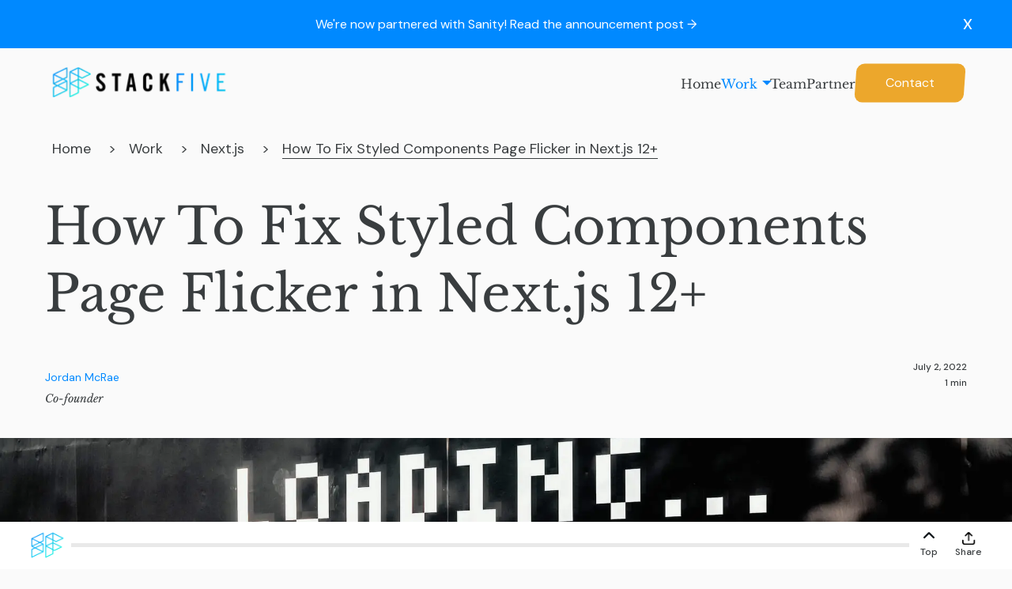

--- FILE ---
content_type: text/html; charset=utf-8
request_url: https://www.stackfive.io/work/nextjs/how-to-fix-styled-components-page-flicker-in-next-js-12
body_size: 22598
content:
<!DOCTYPE html><html lang="en"><head><meta charSet="utf-8"/><meta name="viewport" content="width=device-width"/><title>How To Fix Styled Components Page Flicker in Next.js 12+</title><meta name="description" content="If your Next.js application has flickering styles when a page loads, try out this quick fix. | We build innovative digital products with clean and scalable code"/><meta property="og:ttl" content="345600"/><meta property="og:type" content="article"/><meta name="og:title" property="og:title" content="How To Fix Styled Components Page Flicker in Next.js 12+"/><meta name="og:description" property="og:description" content="If your Next.js application has flickering styles when a page loads, try out this quick fix. | We build innovative digital products with clean and scalable code"/><meta property="og:site_name" content="Stack Five"/><meta name="twitter:card" content="summary_large_image"/><meta property="og:url" content="https://www.stackfive.io/work/nextjs/how-to-fix-styled-components-page-flicker-in-next-js-12"/><meta name="twitter:title" content="How To Fix Styled Components Page Flicker in Next.js 12+"/><meta name="twitter:description" content="If your Next.js application has flickering styles when a page loads, try out this quick fix. | We build innovative digital products with clean and scalable code"/><meta name="twitter:creator" content="https://stackfive.io/team/Jordan"/><meta name="author" content="https://stackfive.io/team/Jordan"/><link rel="icon" type="image/png" href="/images/favicon.ico"/><link rel="apple-touch-icon" href="/images/favicon.ico"/><link rel="canonical" href="https://www.stackfive.io/work/nextjs/how-to-fix-styled-components-page-flicker-in-next-js-12"/><meta property="og:image" content="https://cdn.sanity.io/images/lbx4zs9l/production/c625e3f2d1ab6e78340a8d7601b27c178af56a29-1200x600.jpg"/><meta name="twitter:image" content="https://cdn.sanity.io/images/lbx4zs9l/production/c625e3f2d1ab6e78340a8d7601b27c178af56a29-1200x600.jpg"/><meta property="og:locale" content="en_CA"/><meta name="article:published_time" content="2022-07-02T01:22:44Z"/><meta name="article:modified_time" content="2022-08-29T22:45:09Z"/><meta name="article:publisher" content="https://stackfive.io/work/Tutorial"/><meta name="article:author" content="https://stackfive.io/team/Jordan"/><meta name="article:section" content="Technology"/><meta name="next-head-count" content="26"/><link rel="preconnect" href="https://fonts.googleapis.com"/><link rel="preconnect" href="https://fonts.gstatic.com" crossorigin="true"/><link rel="preconnect" href="https://fonts.gstatic.com" crossorigin /><link rel="preload" href="/_next/static/css/f512f561c606e754.css" as="style"/><link rel="stylesheet" href="/_next/static/css/f512f561c606e754.css" data-n-g=""/><noscript data-n-css=""></noscript><script defer="" nomodule="" src="/_next/static/chunks/polyfills-c67a75d1b6f99dc8.js"></script><script src="/_next/static/chunks/webpack-3b1a973b6971bf4b.js" defer=""></script><script src="/_next/static/chunks/framework-4556c45dd113b893.js" defer=""></script><script src="/_next/static/chunks/main-4f5bd84700d4a2f4.js" defer=""></script><script src="/_next/static/chunks/pages/_app-6b7a91112d714feb.js" defer=""></script><script src="/_next/static/chunks/655-c1e413fb90fde047.js" defer=""></script><script src="/_next/static/chunks/279-60fec54c1e891354.js" defer=""></script><script src="/_next/static/chunks/212-8e8524517e1b6ecb.js" defer=""></script><script src="/_next/static/chunks/340-31931b3c10d8240a.js" defer=""></script><script src="/_next/static/chunks/209-2eaec1b419791e35.js" defer=""></script><script src="/_next/static/chunks/pages/work/%5Btopic%5D/%5Barticle%5D-15132174e380f932.js" defer=""></script><script src="/_next/static/35AmLNPD5IKbwS9m21tyI/_buildManifest.js" defer=""></script><script src="/_next/static/35AmLNPD5IKbwS9m21tyI/_ssgManifest.js" defer=""></script><style data-styled="" data-styled-version="5.3.6">:root{--primary-color:#0089FF;--secondary-color:#0089FF;--font-color:#393D3F;--bg-color:#fafafa;--bg-grey-color:#C9C9CF;--cta-primary-color:#ECA72C;--white-color:#FFFFFF;--font-size-xl-fluid:5.25vw;--font-size-xl:6.25rem;--font-size-lg:3.125rem;--font-size-base:1rem;--line-height-xl-fluid:8vw;--line-height-xl:9.375rem;--line-height-lg:7.5rem;--line-height-base:1.5rem;}/*!sc*/
*{box-sizing:border-box;font-family:'Libre Baskerville';font-style:normal;font-weight:400;}/*!sc*/
body{margin:0;padding:0;background:var(--bg-color);color:var(--font-color);}/*!sc*/
input,textarea,button{font-family:inherit;outline:none;}/*!sc*/
h1,h2,h3,h4,h5,h6,p,button,a{margin:0;padding:0;font-weight:100;color:var(--font-color);}/*!sc*/
button,a{outline:none;cursor:pointer;border:none;background:none;-webkit-text-decoration:none;text-decoration:none;color:var(--font-color);}/*!sc*/
h1{font-size:var(--font-size-xl-fluid);line-height:var(--line-height-xl-fluid);}/*!sc*/
h2{font-size:var(--font-size-lg) line-height:var(--line-height-lg);}/*!sc*/
p{font-size:var(--font-size-base) line-height:var(--line-height-base);}/*!sc*/
blockquote{font-family:"DM Sans",sans-serif;}/*!sc*/
code span{font-family:"DM Mono",monospace;}/*!sc*/
data-styled.g1[id="sc-global-hUEYoL1"]{content:"sc-global-hUEYoL1,"}/*!sc*/
.wBVCg{position:relative;z-index:10;-webkit-transform:translateX(-10px);-ms-transform:translateX(-10px);transform:translateX(-10px);max-width:180px;}/*!sc*/
@media screen and (min-width:640px){.wBVCg{max-width:200px;}}/*!sc*/
@media screen and (min-width:768px){.wBVCg{max-width:220px;}}/*!sc*/
@media screen and (min-width:1024px){.wBVCg{max-width:240px;}}/*!sc*/
@media screen and (min-width:1280px){.wBVCg{max-width:252px;}}/*!sc*/
data-styled.g2[id="Logo__LogoContainer-sc-tkm2dg-0"]{content:"wBVCg,"}/*!sc*/
.iIxVlF{min-width:20px;min-height:20px;width:1.5rem;height:1.5rem;position:relative;z-index:1111;background:transparent;margin-left:auto;}/*!sc*/
.iIxVlF:before,.iIxVlF:after{content:'';height:1px;width:100%;background-color:var(--font-color);position:absolute;top:50%;left:0;-webkit-transform:translateY(calc(-50% - 4px));-ms-transform:translateY(calc(-50% - 4px));transform:translateY(calc(-50% - 4px));-webkit-transition:-webkit-transform 250ms;-webkit-transition:transform 250ms;transition:transform 250ms;}/*!sc*/
.iIxVlF:after{width:75%;-webkit-transform:translateY(calc(-50% + 4px));-ms-transform:translateY(calc(-50% + 4px));transform:translateY(calc(-50% + 4px));}/*!sc*/
.iIxVlF:hover:before{-webkit-transform:translateY(calc(-50% - 6px));-ms-transform:translateY(calc(-50% - 6px));transform:translateY(calc(-50% - 6px));}/*!sc*/
.iIxVlF:hover:after{-webkit-transform:translateY(calc(-50% + 6px));-ms-transform:translateY(calc(-50% + 6px));transform:translateY(calc(-50% + 6px));}/*!sc*/
@media screen and (min-width:1024px){.iIxVlF{display:none;}}/*!sc*/
data-styled.g3[id="Navigation__MenuIcon-sc-kupaph-0"]{content:"iIxVlF,"}/*!sc*/
.jRaoCb{position:relative;display:-webkit-box;display:-webkit-flex;display:-ms-flexbox;display:flex;-webkit-align-items:center;-webkit-box-align:center;-ms-flex-align:center;align-items:center;z-index:1112;min-height:2.5rem;min-width:2.5rem;padding:0;}/*!sc*/
.jRaoCb #nav_contact_btn{display:none;}/*!sc*/
@media screen and (min-width:768px){.jRaoCb #nav_contact_btn{display:block;}}/*!sc*/
@media screen and (min-width:768px){.jRaoCb{gap:3rem;}}/*!sc*/
data-styled.g5[id="Navigation__ButtonContainer-sc-kupaph-2"]{content:"jRaoCb,"}/*!sc*/
.cXnraE{position:fixed;top:0;left:0;width:100vw;height:100vh;background-color:var(--white-color);display:none;z-index:1111;}/*!sc*/
data-styled.g7[id="Navigation__MenuContainer-sc-kupaph-4"]{content:"cXnraE,"}/*!sc*/
.fqxQSE{position:absolute;top:50%;left:50%;-webkit-transform:translate(-50%,-50%);-ms-transform:translate(-50%,-50%);transform:translate(-50%,-50%);max-height:65vh;overflow-y:scroll;padding:0px 100px;}/*!sc*/
.fqxQSE ul{list-style-type:none;text-align:center;padding:0;margin:0;}/*!sc*/
data-styled.g8[id="Navigation__Nav-sc-kupaph-5"]{content:"fqxQSE,"}/*!sc*/
.jUHOde{color:#393D3F;font-size:2.5rem;font-weight:400;line-height:72px;-webkit-text-decoration:none;text-decoration:none;}/*!sc*/
.jUHOde:hover{border-bottom:2px solid var(--primary-color);color:var(--primary-color);}/*!sc*/
data-styled.g9[id="Navigation__NavLink-sc-kupaph-6"]{content:"jUHOde,"}/*!sc*/
.brlrEA{color:#393D3F;font-size:2.5rem;font-weight:400;line-height:72px;-webkit-text-decoration:none;text-decoration:none;cursor:pointer;}/*!sc*/
.brlrEA:hover{border-bottom:2px solid var(--primary-color);}/*!sc*/
.brlrEA:hover .dropdownNavLink{color:var(--primary-color);}/*!sc*/
.brlrEA:hover .workChevron{fill:var(--primary-color);}/*!sc*/
data-styled.g10[id="Navigation__WorkDropdown-sc-kupaph-7"]{content:"brlrEA,"}/*!sc*/
.fdQfNs{fill:var(--primary-color);margin-left:16px;cursor:pointer;}/*!sc*/
.fdQfNs:hover .workDropdown{color:var(--primary-color);}/*!sc*/
data-styled.g11[id="Navigation__WorkChevron-sc-kupaph-8"]{content:"fdQfNs,"}/*!sc*/
.dELMfD{display:-webkit-box;display:-webkit-flex;display:-ms-flexbox;display:flex;-webkit-flex-direction:column;-ms-flex-direction:column;flex-direction:column;}/*!sc*/
data-styled.g12[id="Navigation__WorkDropdownWrapper-sc-kupaph-9"]{content:"dELMfD,"}/*!sc*/
.dMYslI{color:var(--primary-color);font-size:2.5rem;font-weight:400;line-height:72px;-webkit-text-decoration:none;text-decoration:none;}/*!sc*/
.dMYslI:hover{color:var(--primary-color);}/*!sc*/
data-styled.g14[id="Navigation__DropdownNavLink-sc-kupaph-11"]{content:"dMYslI,"}/*!sc*/
.dCsUzo{display:-webkit-box;display:-webkit-flex;display:-ms-flexbox;display:flex;-webkit-box-pack:center;-webkit-justify-content:center;-ms-flex-pack:center;justify-content:center;-webkit-align-items:center;-webkit-box-align:center;-ms-flex-align:center;align-items:center;gap:1.25rem;position:absolute;left:50%;-webkit-transform:translateX(-50%);-ms-transform:translateX(-50%);transform:translateX(-50%);bottom:5.5rem;}/*!sc*/
.dCsUzo svg{width:1.5625rem;height:1.5625rem;fill:#393d3f;}/*!sc*/
data-styled.g16[id="Navigation__Socials-sc-kupaph-13"]{content:"dCsUzo,"}/*!sc*/
.dHFgeM{--rect-top:300px;--rect-left:300px;background-color:var(--primary-color);border-radius:9px;-webkit-transform:skew(-4deg);-ms-transform:skew(-4deg);transform:skew(-4deg);height:318px;width:330px;position:absolute;top:12%;left:25%;position:absolute;opacity:0.03;}/*!sc*/
.fwUJgR{--rect-top:300px;--rect-left:300px;background-color:var(--primary-color);border-radius:9px;-webkit-transform:skew(-4deg);-ms-transform:skew(-4deg);transform:skew(-4deg);height:198px;width:191px;position:absolute;top:35%;left:40%;position:absolute;opacity:0.03;}/*!sc*/
.cPXXca{--rect-top:300px;--rect-left:300px;background-color:var(--primary-color);border-radius:9px;-webkit-transform:skew(-4deg);-ms-transform:skew(-4deg);transform:skew(-4deg);height:136px;width:132px;position:absolute;top:30%;left:52%;position:absolute;opacity:0.03;}/*!sc*/
.jeXueQ{--rect-top:300px;--rect-left:300px;background-color:var(--primary-color);border-radius:9px;-webkit-transform:skew(-4deg);-ms-transform:skew(-4deg);transform:skew(-4deg);height:73px;width:71px;position:absolute;top:65%;left:74%;position:absolute;opacity:0.03;}/*!sc*/
.kOuSJa{--rect-top:300px;--rect-left:300px;background-color:var(--primary-color);border-radius:9px;-webkit-transform:skew(-4deg);-ms-transform:skew(-4deg);transform:skew(-4deg);height:50px;width:49px;position:absolute;top:45%;left:85%;position:absolute;opacity:0.03;}/*!sc*/
data-styled.g17[id="Navigation__FloatyRectangle-sc-kupaph-14"]{content:"dHFgeM,fwUJgR,cPXXca,jeXueQ,kOuSJa,"}/*!sc*/
.irqQXy{width:100%;height:100%;position:absolute;top:0;left:0;z-index:-1;}/*!sc*/
data-styled.g18[id="Navigation__FloatyRectangleContainer-sc-kupaph-15"]{content:"irqQXy,"}/*!sc*/
.jMFSrM{position:relative;padding:2.5rem 1.875rem;width:100%;background:var(--bg-color);z-index:1000;}/*!sc*/
@media screen and (min-width:720px){.jMFSrM{padding:5rem 3.75rem 2.5rem;}}/*!sc*/
data-styled.g19[id="NavBar__NavWrapper-sc-q97c4h-0"]{content:"jMFSrM,"}/*!sc*/
.fjPSiL{display:-webkit-box;display:-webkit-flex;display:-ms-flexbox;display:flex;-webkit-flex-direction:row;-ms-flex-direction:row;flex-direction:row;gap:75px;}/*!sc*/
data-styled.g20[id="NavBar__LinkListWrapper-sc-q97c4h-1"]{content:"fjPSiL,"}/*!sc*/
.juJNqr{width:100%;max-width:1536px;margin-left:auto;margin-right:auto;display:-webkit-box;display:-webkit-flex;display:-ms-flexbox;display:flex;-webkit-flex-direction:row;-ms-flex-direction:row;flex-direction:row;-webkit-box-pack:justify;-webkit-justify-content:space-between;-ms-flex-pack:justify;justify-content:space-between;-webkit-align-items:center;-webkit-box-align:center;-ms-flex-align:center;align-items:center;}/*!sc*/
data-styled.g21[id="NavBar__NavContent-sc-q97c4h-2"]{content:"juJNqr,"}/*!sc*/
.dBPsKb{display:none;-webkit-flex-direction:row;-ms-flex-direction:row;flex-direction:row;gap:30px;}/*!sc*/
.dBPsKb li{list-style-type:none;}/*!sc*/
@media screen and (min-width:1024px){.dBPsKb{display:-webkit-box;display:-webkit-flex;display:-ms-flexbox;display:flex;}}/*!sc*/
data-styled.g22[id="NavBar__LinkList-sc-q97c4h-3"]{content:"dBPsKb,"}/*!sc*/
.gvmXMp{color:#393D3F;-webkit-text-decoration:none;text-decoration:none;}/*!sc*/
.gvmXMp:hover{border-bottom:2px solid var(--primary-color);color:var(--primary-color);}/*!sc*/
data-styled.g23[id="NavBar__NavLink-sc-q97c4h-4"]{content:"gvmXMp,"}/*!sc*/
.iETvUC{color:var(--primary-color);-webkit-text-decoration:none;text-decoration:none;}/*!sc*/
.iETvUC:hover{border-bottom:2px solid var(--primary-color);color:var(--primary-color);}/*!sc*/
.iETvUC:hover .workChevron{fill:var(--primary-color);}/*!sc*/
data-styled.g24[id="NavBar__WorkNavLink-sc-q97c4h-5"]{content:"iETvUC,"}/*!sc*/
.dToOxP{fill:var(--primary-color);margin-left:8px;cursor:pointer;}/*!sc*/
.dToOxP:hover .workDropdown{color:var(--primary-color);}/*!sc*/
data-styled.g25[id="NavBar__WorkChevron-sc-q97c4h-6"]{content:"dToOxP,"}/*!sc*/
.jrtWyf{overflow:hidden;min-height:400px;background:var(--font-color);display:-webkit-box;display:-webkit-flex;display:-ms-flexbox;display:flex;position:relative;-webkit-box-pack:start;-webkit-justify-content:start;-ms-flex-pack:start;justify-content:start;-webkit-align-items:center;-webkit-box-align:center;-ms-flex-align:center;align-items:center;}/*!sc*/
.jrtWyf > div{max-width:1656px;width:100%;padding:0px 30px;margin:0px auto;}/*!sc*/
@media screen and (min-width:640px){.jrtWyf{min-height:500px;}}/*!sc*/
@media screen and (min-width:720px){.jrtWyf{min-height:580px;}.jrtWyf > div{padding:0px 60px;}}/*!sc*/
@media screen and (min-width:1024px){.jrtWyf{min-height:740px;}}/*!sc*/
.jrtWyf #footer_contact_text_wrapper{z-index:1;max-width:1440px;text-align:center;}/*!sc*/
@media screen and (min-width:640px){.jrtWyf #footer_contact_text_wrapper{text-align:left;}}/*!sc*/
.jrtWyf h1{font-size:24px;line-height:38px;}/*!sc*/
.jrtWyf h1:nth-child(1),.jrtWyf h1:nth-child(3){color:white;}/*!sc*/
.jrtWyf h1:nth-child(2){width:-webkit-max-content;width:-moz-max-content;width:max-content;color:var(--cta-primary-color);position:relative;display:inline-block;z-index:1;}/*!sc*/
.jrtWyf h1:nth-child(2) a{-webkit-transform:translateX(0%) skew(-6deg);-ms-transform:translateX(0%) skew(-6deg);transform:translateX(0%) skew(-6deg);width:110%;}/*!sc*/
.jrtWyf h1:nth-child(2):after{content:'';display:block;border-bottom:2px solid var(--primary-color);}/*!sc*/
@media screen and (min-width:1025px){.jrtWyf h1:nth-child(2):after{-webkit-transform:scaleX(1);-ms-transform:scaleX(1);transform:scaleX(1);-webkit-transform-origin:0%;-ms-transform-origin:0%;transform-origin:0%;-webkit-transition:-webkit-transform 300ms ease-in-out;-webkit-transition:transform 300ms ease-in-out;transition:transform 300ms ease-in-out;}.jrtWyf h1:nth-child(2) a{-webkit-transform:translateX(-50%) skew(-6deg);-ms-transform:translateX(-50%) skew(-6deg);transform:translateX(-50%) skew(-6deg);width:150%;padding-right:10px;}.jrtWyf h1:nth-child(2):hover{color:white;-webkit-transition:color 200ms ease-in-out;transition:color 200ms ease-in-out;}.jrtWyf h1:nth-child(2):hover a{pointer-events:auto;opacity:1;-webkit-transform:translateX(0) skew(-6deg);-ms-transform:translateX(0) skew(-6deg);transform:translateX(0) skew(-6deg);}.jrtWyf h1:nth-child(2):hover a span{-webkit-transform:translateY(25%);-ms-transform:translateY(25%);transform:translateY(25%);}.jrtWyf h1:nth-child(2):hover a span img{opacity:1;-webkit-transition:opacity 180ms ease-in-out;transition:opacity 180ms ease-in-out;}.jrtWyf h1:nth-child(2):hover:after{-webkit-transform:scaleX(0);-ms-transform:scaleX(0);transform:scaleX(0);}}/*!sc*/
.jrtWyf h1:nth-child(3){display:inline-block;}/*!sc*/
@media screen and (min-width:640px){.jrtWyf h1{font-size:28px;line-height:48px;}}/*!sc*/
@media screen and (min-width:768px){.jrtWyf h1{font-size:40px;line-height:60px;}}/*!sc*/
@media screen and (min-width:1024px){.jrtWyf h1{font-size:54px;line-height:85px;}}/*!sc*/
@media screen and (min-width:1280px){.jrtWyf h1{font-size:64px;line-height:85px;}}/*!sc*/
@media screen and (min-width:1536px){.jrtWyf h1{font-size:72px;line-height:120px;}}/*!sc*/
data-styled.g29[id="styles__GetInTouchWrapper-sc-hlw18d-0"]{content:"jrtWyf,"}/*!sc*/
.bYgxAE{width:calc(318px / 2.2);height:calc(330px / 2.2);background:rgba(255,255,255,0.03);position:absolute;z-index:-1px;-webkit-transform:skew(-6deg);-ms-transform:skew(-6deg);transform:skew(-6deg);border-radius:10px;top:140px;right:unset;bottom:unset;left:85px;}/*!sc*/
@media screen and (min-width:640px){.bYgxAE{width:calc(318px / 1.8);height:calc(330px / 1.8);}}/*!sc*/
@media screen and (min-width:768px){.bYgxAE{width:calc(318px / 1.4);height:calc(330px / 1.4);}}/*!sc*/
@media screen and (min-width:1024px){.bYgxAE{width:calc(318px / 1.2);height:calc(330px / 1.2);}}/*!sc*/
@media screen and (min-width:1280px){.bYgxAE{width:318px;height:330px;}}/*!sc*/
.lipRqF{width:calc(191px / 2.2);height:calc(198px / 2.2);background:rgba(255,255,255,0.03);position:absolute;z-index:-1px;-webkit-transform:skew(-6deg);-ms-transform:skew(-6deg);transform:skew(-6deg);border-radius:10px;top:unset;right:unset;bottom:155px;left:355px;}/*!sc*/
@media screen and (min-width:640px){.lipRqF{width:calc(191px / 1.8);height:calc(198px / 1.8);}}/*!sc*/
@media screen and (min-width:768px){.lipRqF{width:calc(191px / 1.4);height:calc(198px / 1.4);}}/*!sc*/
@media screen and (min-width:1024px){.lipRqF{width:calc(191px / 1.2);height:calc(198px / 1.2);}}/*!sc*/
@media screen and (min-width:1280px){.lipRqF{width:191px;height:198px;}}/*!sc*/
.hQXHNn{width:calc(132px / 2.2);height:calc(136px / 2.2);background:rgba(255,255,255,0.03);position:absolute;z-index:-1px;-webkit-transform:skew(-6deg);-ms-transform:skew(-6deg);transform:skew(-6deg);border-radius:10px;top:285px;right:unset;bottom:unset;left:530px;}/*!sc*/
@media screen and (min-width:640px){.hQXHNn{width:calc(132px / 1.8);height:calc(136px / 1.8);}}/*!sc*/
@media screen and (min-width:768px){.hQXHNn{width:calc(132px / 1.4);height:calc(136px / 1.4);}}/*!sc*/
@media screen and (min-width:1024px){.hQXHNn{width:calc(132px / 1.2);height:calc(136px / 1.2);}}/*!sc*/
@media screen and (min-width:1280px){.hQXHNn{width:132px;height:136px;}}/*!sc*/
.jtTfCq{width:calc(158px / 2.2);height:calc(163px / 2.2);background:rgba(255,255,255,0.03);position:absolute;z-index:-1px;-webkit-transform:skew(-6deg);-ms-transform:skew(-6deg);transform:skew(-6deg);border-radius:10px;top:105px;right:80px;bottom:unset;left:unset;}/*!sc*/
@media screen and (min-width:640px){.jtTfCq{width:calc(158px / 1.8);height:calc(163px / 1.8);}}/*!sc*/
@media screen and (min-width:768px){.jtTfCq{width:calc(158px / 1.4);height:calc(163px / 1.4);}}/*!sc*/
@media screen and (min-width:1024px){.jtTfCq{width:calc(158px / 1.2);height:calc(163px / 1.2);}}/*!sc*/
@media screen and (min-width:1280px){.jtTfCq{width:158px;height:163px;}}/*!sc*/
.fSuKyQ{width:calc(128px / 2.2);height:calc(132px / 2.2);background:rgba(255,255,255,0.03);position:absolute;z-index:-1px;-webkit-transform:skew(-6deg);-ms-transform:skew(-6deg);transform:skew(-6deg);border-radius:10px;top:210px;right:215px;bottom:unset;left:unset;}/*!sc*/
@media screen and (min-width:640px){.fSuKyQ{width:calc(128px / 1.8);height:calc(132px / 1.8);}}/*!sc*/
@media screen and (min-width:768px){.fSuKyQ{width:calc(128px / 1.4);height:calc(132px / 1.4);}}/*!sc*/
@media screen and (min-width:1024px){.fSuKyQ{width:calc(128px / 1.2);height:calc(132px / 1.2);}}/*!sc*/
@media screen and (min-width:1280px){.fSuKyQ{width:128px;height:132px;}}/*!sc*/
.dCYdUA{width:calc(91px / 2.2);height:calc(94px / 2.2);background:rgba(255,255,255,0.03);position:absolute;z-index:-1px;-webkit-transform:skew(-6deg);-ms-transform:skew(-6deg);transform:skew(-6deg);border-radius:10px;top:unset;right:400px;bottom:135px;left:unset;}/*!sc*/
@media screen and (min-width:640px){.dCYdUA{width:calc(91px / 1.8);height:calc(94px / 1.8);}}/*!sc*/
@media screen and (min-width:768px){.dCYdUA{width:calc(91px / 1.4);height:calc(94px / 1.4);}}/*!sc*/
@media screen and (min-width:1024px){.dCYdUA{width:calc(91px / 1.2);height:calc(94px / 1.2);}}/*!sc*/
@media screen and (min-width:1280px){.dCYdUA{width:91px;height:94px;}}/*!sc*/
data-styled.g30[id="styles__GetInTouchDecoration-sc-hlw18d-1"]{content:"bYgxAE,lipRqF,hQXHNn,jtTfCq,fSuKyQ,dCYdUA,"}/*!sc*/
.kUQXfH{overflow:hidden;min-height:220px;max-width:1536px;margin:0px auto;display:-webkit-box;display:-webkit-flex;display:-ms-flexbox;display:flex;-webkit-flex-direction:column;-ms-flex-direction:column;flex-direction:column;-webkit-box-pack:center;-webkit-justify-content:center;-ms-flex-pack:center;justify-content:center;-webkit-align-items:center;-webkit-box-align:center;-ms-flex-align:center;align-items:center;gap:40px;padding:30px;}/*!sc*/
@media screen and (min-width:1075px){.kUQXfH{-webkit-box-pack:justify;-webkit-justify-content:space-between;-ms-flex-pack:justify;justify-content:space-between;-webkit-flex-direction:row;-ms-flex-direction:row;flex-direction:row;}}/*!sc*/
data-styled.g31[id="styles__FooterNavigationWrapper-sc-hlw18d-2"]{content:"kUQXfH,"}/*!sc*/
.heqlEB{display:-webkit-box;display:-webkit-flex;display:-ms-flexbox;display:flex;-webkit-flex-direction:column;-ms-flex-direction:column;flex-direction:column;-webkit-align-items:center;-webkit-box-align:center;-ms-flex-align:center;align-items:center;max-width:180px;min-width:180px;}/*!sc*/
.heqlEB p{font-size:12px;line-height:20px;font-weight:500;font-family:'DM Sans',sans-serif;color:white;}/*!sc*/
@media screen and (min-width:640px){.heqlEB{max-width:200px;min-width:200px;}}/*!sc*/
@media screen and (min-width:768px){.heqlEB{max-width:220px;min-width:220px;}}/*!sc*/
@media screen and (min-width:1024px){.heqlEB{max-width:240px;min-width:240px;}}/*!sc*/
@media screen and (min-width:1280px){.heqlEB{max-width:252px;min-width:252px;}}/*!sc*/
data-styled.g32[id="styles__LogoWrapper-sc-hlw18d-3"]{content:"heqlEB,"}/*!sc*/
.iCroHN{display:-webkit-box;display:-webkit-flex;display:-ms-flexbox;display:flex;-webkit-flex-direction:column;-ms-flex-direction:column;flex-direction:column;-webkit-box-pack:center;-webkit-justify-content:center;-ms-flex-pack:center;justify-content:center;-webkit-align-items:center;-webkit-box-align:center;-ms-flex-align:center;align-items:center;gap:10px;}/*!sc*/
.iCroHN a{color:var(--white-color);}/*!sc*/
.iCroHN a:hover{color:var(--primary-color);}/*!sc*/
.iCroHN p{cursor:pointer;color:white;font-size:16px;line-height:32px;}/*!sc*/
@media screen and (min-width:640px){.iCroHN{gap:20px;}.iCroHN p{font-size:18px;line-height:34px;}}/*!sc*/
@media screen and (min-width:768px){.iCroHN{gap:30px;}}/*!sc*/
@media screen and (min-width:1075px){.iCroHN{-webkit-flex-direction:row;-ms-flex-direction:row;flex-direction:row;margin-left:40px;gap:40px;}}/*!sc*/
@media screen and (min-width:1280px){.iCroHN{margin-left:115px;gap:60px;}.iCroHN p{font-size:20px;line-height:40px;}}/*!sc*/
data-styled.g33[id="styles__Navigation-sc-hlw18d-4"]{content:"iCroHN,"}/*!sc*/
.bfeoHg{mix-blend-mode:overlay;background:var(--primary-color);position:absolute;text-align:right;top:-2px;bottom:0px;left:-10px;right:-80px;opacity:0;-webkit-transform:translateX(-110%) skew(-6deg);-ms-transform:translateX(-110%) skew(-6deg);transform:translateX(-110%) skew(-6deg);border-radius:10px;-webkit-transition:-webkit-transform 250ms ease-in-out,opacity 250ms ease-in-out;-webkit-transition:transform 250ms ease-in-out,opacity 250ms ease-in-out;transition:transform 250ms ease-in-out,opacity 250ms ease-in-out;}/*!sc*/
.bfeoHg > span{-webkit-transform:translateY(4px) skew(6deg) !important;-ms-transform:translateY(4px) skew(6deg) !important;transform:translateY(4px) skew(6deg) !important;}/*!sc*/
.bfeoHg > span img{max-height:35px;opacity:0;}/*!sc*/
@media screen and (min-width:640px){.bfeoHg{right:-100px;}.bfeoHg > span{-webkit-transform:translateY(10px) skew(6deg) !important;-ms-transform:translateY(10px) skew(6deg) !important;transform:translateY(10px) skew(6deg) !important;}}/*!sc*/
@media screen and (min-width:768px){.bfeoHg{right:-120px;}.bfeoHg > span{-webkit-transform:translateY(12px) skew(6deg) !important;-ms-transform:translateY(12px) skew(6deg) !important;transform:translateY(12px) skew(6deg) !important;}.bfeoHg > span img{max-height:45px;}}/*!sc*/
@media screen and (min-width:1024px){.bfeoHg{right:-160px;}.bfeoHg > span{-webkit-transform:translateY(14px) skew(6deg) !important;-ms-transform:translateY(14px) skew(6deg) !important;transform:translateY(14px) skew(6deg) !important;}.bfeoHg > span img{max-height:60px;}}/*!sc*/
@media screen and (min-width:1280px){.bfeoHg{top:-8px;bottom:-4px;right:-200px;}.bfeoHg > span{-webkit-transform:translateY(16px) skew(6deg) !important;-ms-transform:translateY(16px) skew(6deg) !important;transform:translateY(16px) skew(6deg) !important;}.bfeoHg > span img{max-height:70px;}}/*!sc*/
data-styled.g34[id="styles__ContactButton-sc-hlw18d-5"]{content:"bfeoHg,"}/*!sc*/
.dlbvdq{display:-webkit-box;display:-webkit-flex;display:-ms-flexbox;display:flex;-webkit-flex-direction:row;-ms-flex-direction:row;flex-direction:row;gap:20px;-webkit-box-pack:center;-webkit-justify-content:center;-ms-flex-pack:center;justify-content:center;-webkit-align-items:center;-webkit-box-align:center;-ms-flex-align:center;align-items:center;}/*!sc*/
@media screen and (min-width:1075px){.dlbvdq{gap:16px;margin-left:auto;}}/*!sc*/
data-styled.g35[id="styles__SocialsWrapper-sc-hlw18d-6"]{content:"dlbvdq,"}/*!sc*/
.kmdSNk{-webkit-transition :all 0.25s ease-in-out;transition :all 0.25s ease-in-out;width :100%;padding :1.25rem;z-index :9998;position :absolute;top :-10rem;left :0;display :-webkit-box;display :-webkit-flex;display :-ms-flexbox;display :flex;-webkit-box-pack:center;-webkit-justify-content:center;-ms-flex-pack:center;justify-content:center;-webkit-align-items :center;-webkit-box-align :center;-ms-flex-align :center;align-items :center;background :#0089FF;color :#FDFDFF;}/*!sc*/
data-styled.g36[id="Announcement__AnnouncementContainer-sc-cr84dw-0"]{content:"kmdSNk,"}/*!sc*/
.kzajEu{font-size :1rem;color :white;width :100%;text-align :center;font-family:'DM Sans',sans-serif;}/*!sc*/
@media screen and (max-width:720px){.kzajEu{max-width:80%;font-size:0.75rem;}}/*!sc*/
data-styled.g37[id="Announcement__Text-sc-cr84dw-1"]{content:"kzajEu,"}/*!sc*/
.OWWng{width :5rem;height :100%;position :absolute;right :1rem;top :50%;-webkit-transform :translateY(-50%);-ms-transform :translateY(-50%);transform :translateY(-50%);display :-webkit-box;display :-webkit-flex;display :-ms-flexbox;display :flex;-webkit-box-pack:center;-webkit-justify-content:center;-ms-flex-pack:center;justify-content:center;-webkit-align-items :center;-webkit-box-align :center;-ms-flex-align :center;align-items :center;}/*!sc*/
.OWWng::after{display:-webkit-box;display:-webkit-flex;display:-ms-flexbox;display:flex;-webkit-box-pack:center;-webkit-justify-content:center;-ms-flex-pack:center;justify-content:center;-webkit-align-items:center;-webkit-box-align:center;-ms-flex-align:center;align-items:center;color :white;font-size :1.5rem;content :'x';font-family:'DM Sans',sans-serif;padding-bottom:0.275rem;}/*!sc*/
@media screen and (max-width:720px){.OWWng{right:0.5rem;width:2rem;}}/*!sc*/
data-styled.g38[id="Announcement__CloseButton-sc-cr84dw-2"]{content:"OWWng,"}/*!sc*/
.eWJieU{display:-webkit-box;display:-webkit-flex;display:-ms-flexbox;display:flex;-webkit-flex-direction:column;-ms-flex-direction:column;flex-direction:column;gap:12px;}/*!sc*/
.eWJieU > div:first-of-type{margin-left:auto;}/*!sc*/
.eWJieU > div:last-of-type{margin-right:auto;}/*!sc*/
@media screen and (min-width:480px){.eWJieU{-webkit-flex-direction:row;-ms-flex-direction:row;flex-direction:row;}}/*!sc*/
.eWJieU.article-preview-grid{overflow:hidden;padding:25px 0px 50px;max-width:905px;margin-left:auto;margin-right:auto;gap:40px;}/*!sc*/
.eWJieU.article-preview-grid > div{margin-left:auto;margin-right:auto;}/*!sc*/
@media screen and (min-width:480px){.eWJieU.article-preview-grid{-webkit-flex-direction:column;-ms-flex-direction:column;flex-direction:column;padding:25px 30px 30px;}}/*!sc*/
@media screen and (min-width:768px){.eWJieU.article-preview-grid{-webkit-flex-direction:row;-ms-flex-direction:row;flex-direction:row;gap:12px;}}/*!sc*/
@media screen and (min-width:1024px){.eWJieU.article-preview-grid{max-width:unset;}}/*!sc*/
.eWJieU.topic-article-preview-grid{overflow:hidden;padding:25px 0px 50px;max-width:905px;margin-left:auto;margin-right:auto;gap:40px;display:grid;}/*!sc*/
.eWJieU.topic-article-preview-grid > div{margin-left:auto;margin-right:auto;}/*!sc*/
@media screen and (min-width:480px){.eWJieU.topic-article-preview-grid{-webkit-flex-direction:column;-ms-flex-direction:column;flex-direction:column;padding:25px 30px 30px;grid-template-columns:repeat(1,minmax(0,1fr));}}/*!sc*/
@media screen and (min-width:768px){.eWJieU.topic-article-preview-grid{-webkit-flex-direction:row;-ms-flex-direction:row;flex-direction:row;gap:12px;grid-template-columns:repeat(2,minmax(0,1fr));}}/*!sc*/
@media screen and (min-width:1024px){.eWJieU.topic-article-preview-grid{max-width:unset;grid-template-columns:repeat(2,minmax(0,1fr));}}/*!sc*/
.eWJieU.topic-article-preview-grid-large{grid-column:span 2 / span 2;}/*!sc*/
data-styled.g39[id="styles__Grid-sc-1i2uvow-0"]{content:"eWJieU,"}/*!sc*/
.kLjEba{margin:0px auto;-webkit-transform:skew(-4deg);-ms-transform:skew(-4deg);transform:skew(-4deg);overflow:hidden;border-radius:10px;border:1px solid #e4e4e4;}/*!sc*/
.kLjEba > div{-webkit-transform:skew(4deg);-ms-transform:skew(4deg);transform:skew(4deg);margin:-15px -30px;}/*!sc*/
.kLjEba.article-preview-bg-img{cursor:pointer;-webkit-transform:translateX(90px) skew(-4deg);-ms-transform:translateX(90px) skew(-4deg);transform:translateX(90px) skew(-4deg);max-width:905px;max-height:340px;}/*!sc*/
.kLjEba.article-preview-bg-img > div{-webkit-transform:skew(4deg);-ms-transform:skew(4deg);transform:skew(4deg);max-height:340px;}/*!sc*/
.kLjEba.article-preview-bg-img > div > span{pointer-events:all;touch-action:auto;}/*!sc*/
@media screen and (min-width:480px){.kLjEba.article-preview-bg-img{-webkit-transform:skew(-4deg);-ms-transform:skew(-4deg);transform:skew(-4deg);max-height:440px;}.kLjEba.article-preview-bg-img > div{-webkit-transform:skew(4deg);-ms-transform:skew(4deg);transform:skew(4deg);max-height:440px;}}/*!sc*/
@media screen and (min-width:1025px){.kLjEba.article-preview-bg-img{max-width:unset;cursor:default;max-height:580px;-webkit-transform:skew(-4deg);-ms-transform:skew(-4deg);transform:skew(-4deg);}.kLjEba.article-preview-bg-img > div{max-height:580px;-webkit-transform:skew(4deg);-ms-transform:skew(4deg);transform:skew(4deg);}.kLjEba.article-preview-bg-img > div > span{pointer-events:none;touch-action:none;}}/*!sc*/
data-styled.g40[id="styles__GridImage-sc-1i2uvow-1"]{content:"kLjEba,"}/*!sc*/
.enpxCL{display:-webkit-box;display:-webkit-flex;display:-ms-flexbox;display:flex;-webkit-transform:skew(-2deg);-ms-transform:skew(-2deg);transform:skew(-2deg);border-radius:10px;border:1px solid #D9D9D9;background:#d9d9d9;overflow:hidden;}/*!sc*/
.enpxCL img{width:100%;-webkit-transform:skew(2deg) scale(1.055);-ms-transform:skew(2deg) scale(1.055);transform:skew(2deg) scale(1.055);padding:calc(100% * .015) 0;}/*!sc*/
data-styled.g41[id="styles__ArticleImage-sc-1i2uvow-2"]{content:"enpxCL,"}/*!sc*/
.eOiUrE{color:var(--primary-color);border-bottom:1px solid;}/*!sc*/
data-styled.g42[id="styles__StyledLink-sc-1i2uvow-3"]{content:"eOiUrE,"}/*!sc*/
.chPuwe{font-weight:bold;font-size:14px;line-height:28px;max-width:715px;margin:0px auto auto auto;}/*!sc*/
@media screen and (min-width:768px){.chPuwe{font-size:18px;line-height:36px;}}/*!sc*/
data-styled.g49[id="styles__H2-sc-1i2uvow-10"]{content:"chPuwe,"}/*!sc*/
.hsBVbs{max-width:715px;color:var(--font-color);font-size:calc(18px - 4px);line-height:calc(32px - 4px);margin:auto auto 40px auto;}/*!sc*/
.hsBVbs code{background-color:#272822;color:#f8f8f2;border-radius:0.3em;padding:2px 5px 5px;white-space:nowrap;}/*!sc*/
.hsBVbs strong{font-weight:bold;}/*!sc*/
.hsBVbs em{font-style:italic;}/*!sc*/
@media screen and (min-width:768px){.hsBVbs{font-size:18px;line-height:32px;}}/*!sc*/
data-styled.g54[id="styles__Paragraph-sc-1i2uvow-15"]{content:"hsBVbs,"}/*!sc*/
.hHDPYr{font-family:'DM Sans',sans-serif;font-size:10px;line-height:20px;font-weight:500;margin:10px 0px 20px 0px;padding:0;}/*!sc*/
@media screen and (min-width:480px){.hHDPYr{max-width:715px;margin:20px auto 40px auto;}}/*!sc*/
@media screen and (min-width:768px){.hHDPYr{font-size:12px;line-height:24px;}}/*!sc*/
.jbBZdJ{font-family:'DM Sans',sans-serif;font-size:10px;line-height:20px;font-weight:500;margin:10px 0px 20px 0px;padding:0;}/*!sc*/
@media screen and (min-width:480px){.jbBZdJ{max-width:320px;margin:20px 30px 40px auto;}}/*!sc*/
@media screen and (min-width:768px){.jbBZdJ{font-size:12px;line-height:24px;}}/*!sc*/
.gDcABt{font-family:'DM Sans',sans-serif;font-size:10px;line-height:20px;font-weight:500;margin:10px 0px 20px 0px;padding:0;}/*!sc*/
@media screen and (min-width:480px){.gDcABt{max-width:320px;margin:20px auto 40px 30px;}}/*!sc*/
@media screen and (min-width:768px){.gDcABt{font-size:12px;line-height:24px;}}/*!sc*/
data-styled.g55[id="styles__ImageCaption-sc-1i2uvow-16"]{content:"hHDPYr,jbBZdJ,gDcABt,"}/*!sc*/
.jBnZCu{max-width:935px;margin:0px auto;border-radius:8px;overflow:clip;}/*!sc*/
.jBnZCu pre{font-size:12px;line-height:22px;border-radius:8px;-webkit-scrollbar-width:thin;-moz-scrollbar-width:thin;-ms-scrollbar-width:thin;scrollbar-width:thin;-webkit-scrollbar-color:gray transparent;-moz-scrollbar-color:gray transparent;-ms-scrollbar-color:gray transparent;scrollbar-color:gray transparent;}/*!sc*/
.jBnZCu pre::-webkit-scrollbar{width:16px;height:16px;}/*!sc*/
.jBnZCu pre::-webkit-scrollbar-track{background:transparent;}/*!sc*/
.jBnZCu pre::-webkit-scrollbar-thumb{background:gray;border-radius:8px;border:5px solid #5b6062;}/*!sc*/
.jBnZCu pre::-webkit-scrollbar-corner{background:#5b6062;border-radius:8px;}/*!sc*/
@media screen and (min-width:480px){.jBnZCu pre{font-size:14px;line-height:24px;}}/*!sc*/
data-styled.g56[id="styles__CodeBlockWrapper-sc-1i2uvow-17"]{content:"jBnZCu,"}/*!sc*/
.fYLvaV{font-family:'DM Sans',sans-serif;font-size:12px;line-height:20px;font-weight:500;display:-webkit-box;display:-webkit-flex;display:-ms-flexbox;display:flex;-webkit-flex-direction:row;-ms-flex-direction:row;flex-direction:row;gap:10px;margin-bottom:40px;}/*!sc*/
data-styled.g57[id="styles__ClipboardButton-sc-1i2uvow-18"]{content:"fYLvaV,"}/*!sc*/
.ftuGoR{width:100%;max-width:715px;margin:60px auto;display:-webkit-box;display:-webkit-flex;display:-ms-flexbox;display:flex;-webkit-flex-direction:row;-ms-flex-direction:row;flex-direction:row;-webkit-flex-wrap:wrap;-ms-flex-wrap:wrap;flex-wrap:wrap;gap:20px;padding:20px 0px;border-top:1px solid rgba(20,27,31,0.3);border-bottom:1px solid rgba(20,27,31,0.3);}/*!sc*/
.ftuGoR a{color:var(--primary-color);font-size:14px;line-height:24px;font-weight:500;font-family:'DM Sans',sans-serif;}/*!sc*/
data-styled.g58[id="styles__Tags-sc-1i2uvow-19"]{content:"ftuGoR,"}/*!sc*/
.QhMCS{width:100%;max-width:715px;margin:0px auto;display:-webkit-box;display:-webkit-flex;display:-ms-flexbox;display:flex;-webkit-flex-direction:row;-ms-flex-direction:row;flex-direction:row;-webkit-flex-wrap:wrap;-ms-flex-wrap:wrap;flex-wrap:wrap;gap:20px;padding:20px 0px;}/*!sc*/
.QhMCS a{color:var(--primary-color);font-size:20px;line-height:24px;font-weight:500;font-family:'DM Sans',sans-serif;}/*!sc*/
data-styled.g59[id="styles__ArticleContactFooter-sc-1i2uvow-20"]{content:"QhMCS,"}/*!sc*/
.giSYtp{background-color:var(--bg-color);max-width:1226px;margin:50px auto;padding:0px 30px;}/*!sc*/
.giSYtp#article_wrapper{padding:30px;}/*!sc*/
.giSYtp.hidden{position:absolute;top:-9999rem;left:-9999rem;}/*!sc*/
@media screen and (max-width:479px){.giSYtp .article-preview-grid{padding:20px 0px 40px;margin-bottom:-20px;}}/*!sc*/
@media screen and (min-width:480px){.giSYtp .article-preview-grid{padding:20px 30px;margin-bottom:unset;}}/*!sc*/
@media screen and (min-width:640px){.giSYtp{margin:75px auto;font-size:22px;line-height:38px;}}/*!sc*/
@media screen and (min-width:768px){.giSYtp{margin:2.5rem auto;font-size:24px;line-height:40px;}.giSYtp#article_wrapper{padding:80px;}}/*!sc*/
@media screen and (max-width:768px){.giSYtp#article_wrapper{padding-top:15px;padding-bottom:15px;margin-top:0;}}/*!sc*/
.dsWOVr{background-color:white;max-width:1226px;margin:50px auto;padding:0px 30px;}/*!sc*/
.dsWOVr#article_wrapper{padding:30px;}/*!sc*/
.dsWOVr.hidden{position:absolute;top:-9999rem;left:-9999rem;}/*!sc*/
@media screen and (max-width:479px){.dsWOVr .article-preview-grid{padding:20px 0px 40px;margin-bottom:-20px;}}/*!sc*/
@media screen and (min-width:480px){.dsWOVr .article-preview-grid{padding:20px 30px;margin-bottom:unset;}}/*!sc*/
@media screen and (min-width:640px){.dsWOVr{margin:75px auto;font-size:22px;line-height:38px;}}/*!sc*/
@media screen and (min-width:768px){.dsWOVr{margin:2.5rem auto;font-size:24px;line-height:40px;}.dsWOVr#article_wrapper{padding:80px;}}/*!sc*/
@media screen and (max-width:768px){.dsWOVr#article_wrapper{padding-top:15px;padding-bottom:15px;margin-top:0;}}/*!sc*/
.iTYabs{background-color:var(--bg-color);max-width:1536px;margin:50px auto;padding:0px;}/*!sc*/
.iTYabs#article_wrapper{padding:30px;}/*!sc*/
.iTYabs.hidden{position:absolute;top:-9999rem;left:-9999rem;}/*!sc*/
@media screen and (max-width:479px){.iTYabs .article-preview-grid{padding:20px 0px 40px;margin-bottom:-20px;}}/*!sc*/
@media screen and (min-width:480px){.iTYabs .article-preview-grid{padding:20px 30px;margin-bottom:unset;}}/*!sc*/
@media screen and (min-width:640px){.iTYabs{margin:75px auto;font-size:22px;line-height:38px;}}/*!sc*/
@media screen and (min-width:768px){.iTYabs{margin:2.5rem auto;font-size:24px;line-height:40px;}.iTYabs#article_wrapper{padding:80px;}}/*!sc*/
@media screen and (max-width:768px){.iTYabs#article_wrapper{padding-top:15px;padding-bottom:15px;margin-top:0;}}/*!sc*/
data-styled.g60[id="styles__ContentWrapper-sc-1i2uvow-21"]{content:"giSYtp,dsWOVr,iTYabs,"}/*!sc*/
.elMrNf{position:relative;}/*!sc*/
.elMrNf img{height:100%;min-height:300px;max-height:640px;min-width:100vw;}/*!sc*/
data-styled.g61[id="styles__ArticleBanner-sc-1i2uvow-22"]{content:"elMrNf,"}/*!sc*/
.iikymM{font-size:28px;line-height:34px;}/*!sc*/
@media screen and (min-width:640px){.iikymM{font-size:28px;line-height:34px;}}/*!sc*/
@media screen and (min-width:768px){.iikymM{font-size:40px;line-height:52px;}}/*!sc*/
@media screen and (min-width:1024px){.iikymM{font-size:54px;line-height:70px;}}/*!sc*/
@media screen and (min-width:1280px){.iikymM{font-size:64px;line-height:85px;}}/*!sc*/
@media screen and (min-width:1536px){.iikymM{font-size:72px;line-height:110px;}}/*!sc*/
data-styled.g62[id="styles__ArticleTitle-sc-1i2uvow-23"]{content:"iikymM,"}/*!sc*/
.bwjwFN{font-size:18px;line-height:36px;margin:50px 0px;color:var(--primary-color);display:none;}/*!sc*/
@media screen and (min-width:640px){.bwjwFN{font-size:22px;line-height:38px;}}/*!sc*/
@media screen and (min-width:768px){.bwjwFN{margin:100px 0px;font-size:24px;line-height:40px;}}/*!sc*/
data-styled.g63[id="styles__ArticleSubtitle-sc-1i2uvow-24"]{content:"bwjwFN,"}/*!sc*/
.gGiBxu{margin:40px 0px;display:-webkit-box;display:-webkit-flex;display:-ms-flexbox;display:flex;-webkit-flex-direction:row;-ms-flex-direction:row;flex-direction:row;-webkit-box-pack:justify;-webkit-justify-content:space-between;-ms-flex-pack:justify;justify-content:space-between;}/*!sc*/
.gGiBxu .article-tag-topic-wrapper{display:none;}/*!sc*/
@media screen and (min-width:480px){.gGiBxu .article-tag-topic-wrapper{display:-webkit-box;display:-webkit-flex;display:-ms-flexbox;display:flex;-webkit-flex-direction:column;-ms-flex-direction:column;flex-direction:column;}}/*!sc*/
.gGiBxu.article-preview-creation-info{margin:0px 0px 20px 20px;}/*!sc*/
@media screen and (min-width:480px){.gGiBxu.article-preview-creation-info{margin:0px 0px 30px 15px;}.gGiBxu.article-preview-creation-info .article-preview-logo-info{display:none;}}/*!sc*/
.gGiBxu .author-name{font-family:'DM Sans',sans-serif;color:var(--primary-color);font-size:14px;line-height:20px;width:-webkit-max-content;width:-moz-max-content;width:max-content;}/*!sc*/
.gGiBxu .author-position{font-size:14px;line-height:20px;font-style:italic;width:-webkit-max-content;width:-moz-max-content;width:max-content;}/*!sc*/
.gGiBxu .article-date,.gGiBxu .article-read-time,.gGiBxu .article-preview-tag{font-family:'DM Sans',sans-serif;font-size:9px;line-height:12px;font-weight:500;width:-webkit-max-content;width:-moz-max-content;width:max-content;}/*!sc*/
@media screen and (min-width:480px){.gGiBxu .article-date,.gGiBxu .article-read-time,.gGiBxu .article-preview-tag{font-size:10px;line-height:14px;}}/*!sc*/
@media screen and (min-width:768px){.gGiBxu .article-date,.gGiBxu .article-read-time,.gGiBxu .article-preview-tag{font-size:11px;line-height:16px;}}/*!sc*/
@media screen and (min-width:1024px){.gGiBxu .article-date,.gGiBxu .article-read-time,.gGiBxu .article-preview-tag{font-size:12px;line-height:20px;}}/*!sc*/
.gGiBxu .article-date,.gGiBxu .article-read-time{margin-left:auto;}/*!sc*/
.gGiBxu .article-preview-topic{font-size:9px;line-height:12px;font-family:'DM Sans',sans-serif;font-weight:bold;color:var(--primary-color);}/*!sc*/
.gGiBxu .article-preview-topic.no-link{color:var(--font-color);}/*!sc*/
@media screen and (min-width:480px){.gGiBxu .article-preview-topic{font-size:10px;line-height:14px;}}/*!sc*/
@media screen and (min-width:768px){.gGiBxu .article-preview-topic{font-size:11px;line-height:16px;}}/*!sc*/
@media screen and (min-width:1024px){.gGiBxu .article-preview-topic{font-size:12px;line-height:20px;}}/*!sc*/
data-styled.g64[id="styles__ArticleCreationInfoWrapper-sc-1i2uvow-25"]{content:"gGiBxu,"}/*!sc*/
.fawaUw{cursor:pointer;min-width:210px;width:60%;max-width:400px;height:100%;padding:15px;background-color:transparent;position:absolute;top:20px;left:-10px;border-radius:10px;}/*!sc*/
.fawaUw:before{content:'';width:100%;height:100%;background:white;position:absolute;top:0;left:0;border-radius:10px;box-shadow:0px 4px 10px rgba(0,0,0,0.08);-webkit-transition:-webkit-transform 250ms;-webkit-transition:transform 250ms;transition:transform 250ms;}/*!sc*/
.fawaUw.info-card-inner{display:none;}/*!sc*/
.fawaUw.info-card-outer{display:block;}/*!sc*/
.fawaUw:hover:before{-webkit-transform:scale(1.03);-ms-transform:scale(1.03);transform:scale(1.03);}/*!sc*/
.fawaUw .article-preview-title-wrapper{position:absolute;bottom:5px;margin-left:5px;margin-right:5px;}/*!sc*/
.fawaUw .article-preview-title-wrapper .article-preview-logo-title{display:none;}/*!sc*/
@media screen and (min-width:480px){.fawaUw .article-preview-title-wrapper .article-preview-logo-title{display:block;margin-left:-14px;margin-top:-14px;}}/*!sc*/
.fawaUw.article-preview{-webkit-transform:skew(-4deg);-ms-transform:skew(-4deg);transform:skew(-4deg);}/*!sc*/
.fawaUw.article-preview > div{height:100%;-webkit-transform:skew(4deg);-ms-transform:skew(4deg);transform:skew(4deg);}/*!sc*/
.fawaUw .featured-article-btn{position:absolute;bottom:5px;display:none;}/*!sc*/
@media screen and (min-width:480px){.fawaUw{max-width:600px;min-height:300px;max-height:60%;top:unset;bottom:24px;left:36px;width:45%;right:unset;}.fawaUw.info-card-inner{display:block;}.fawaUw.info-card-outer{display:none;}.fawaUw.article-preview .article-preview-logo-title{margin-left:5px;margin-top:0px;}.fawaUw .article-preview-title-wrapper{bottom:0px;margin-left:0px;margin-right:0px;}.fawaUw .article-preview-title-wrapper h1{margin-left:2px;}}/*!sc*/
@media screen and (min-width:768px){.fawaUw{min-height:250px;max-height:75%;}}/*!sc*/
@media screen and (min-width:1025px){.fawaUw{cursor:default;}.fawaUw .featured-article-btn{display:block;margin-left:5px;}.fawaUw .article-preview-title-wrapper{bottom:65px;margin-left:8px;margin-right:0px;}.fawaUw .article-preview-title-wrapper h1{margin-left:2px;}.fawaUw.article-preview .article-preview-logo-title{margin-top:0px;margin-bottom:-10px;}}/*!sc*/
@media screen and (min-width:1280px){.fawaUw{padding:25px;}}/*!sc*/
data-styled.g65[id="styles__CardInfoWrapper-sc-1i2uvow-26"]{content:"fawaUw,"}/*!sc*/
.ihYITU{max-width:285px;position:relative;font-size:18px;line-height:28px;-webkit-line-clamp:3;-webkit-box-orient:vertical;display:-webkit-box;overflow:hidden;margin-left:10px;margin-right:10px;}/*!sc*/
@media screen and (min-width:1024px){.ihYITU{font-size:19px;line-height:30px;}}/*!sc*/
@media screen and (min-width:1130px){.ihYITU{font-size:20px;line-height:36px;margin-left:5px;margin-right:5px;}}/*!sc*/
@media screen and (min-width:1280px){.ihYITU{font-size:22px;line-height:38px;}}/*!sc*/
@media screen and (min-width:1536px){.ihYITU{font-size:24px;line-height:40px;max-width:285px;}}/*!sc*/
data-styled.g66[id="styles__CardTitle-sc-1i2uvow-27"]{content:"ihYITU,"}/*!sc*/
.iarSL{display:-webkit-box;display:-webkit-flex;display:-ms-flexbox;display:flex;-webkit-flex-direction:row;-ms-flex-direction:row;flex-direction:row;-webkit-box-pack:center;-webkit-justify-content:center;-ms-flex-pack:center;justify-content:center;-webkit-align-items:center;-webkit-box-align:center;-ms-flex-align:center;align-items:center;gap:20px;height:60px;background:white;position:-webkit-sticky;position:sticky;bottom:0px;left:0px;right:0px;padding:0px 30px;z-index:1;}/*!sc*/
@media screen and (min-width:768px){.iarSL{gap:30px;}}/*!sc*/
@media screen and (min-width:1024px){.iarSL{gap:40px;}}/*!sc*/
@media screen and (min-width:1280px){.iarSL{gap:50px;}}/*!sc*/
@media screen and (min-width:1536px){.iarSL{gap:60px;}}/*!sc*/
data-styled.g67[id="styles__ScrollProgressWrapper-sc-1i2uvow-28"]{content:"iarSL,"}/*!sc*/
.fVTGOc{height:5px;max-width:1145px;width:100%;background-color:#e9e9e9;position:relative;}/*!sc*/
data-styled.g68[id="styles__ProgressBarWrapper-sc-1i2uvow-29"]{content:"fVTGOc,"}/*!sc*/
.hNyNAU{position:absolute;background-color:black;top:0px;left:0px;bottom:0px;border-radius:5px;}/*!sc*/
data-styled.g69[id="styles__ProgressBar-sc-1i2uvow-30"]{content:"hNyNAU,"}/*!sc*/
.bHKTvn{height:50px;display:-webkit-box;display:-webkit-flex;display:-ms-flexbox;display:flex;-webkit-flex-direction:row;-ms-flex-direction:row;flex-direction:row;gap:10px;}/*!sc*/
.bHKTvn > div{height:50px;width:50px;text-align:center;cursor:pointer;display:-webkit-box;display:-webkit-flex;display:-ms-flexbox;display:flex;-webkit-flex-direction:column;-ms-flex-direction:column;flex-direction:column;-webkit-box-pack:center;-webkit-justify-content:center;-ms-flex-pack:center;justify-content:center;}/*!sc*/
.bHKTvn > div p{font-size:12px;line-height:18px;font-weight:500;font-family:'DM Sans',sans-serif;}/*!sc*/
.bHKTvn > div#article_scroll_to_top p{margin-top:8px;}/*!sc*/
.bHKTvn > div#article_scroll_to_top:hover{background:#e9e9e9;border-radius:50%;}/*!sc*/
.bHKTvn > div#article_share:hover,.bHKTvn > div#article_share.share-active{background:#e9e9e9;border-radius:50%;}/*!sc*/
data-styled.g70[id="styles__ScrollProgressActionsWrapper-sc-1i2uvow-31"]{content:"bHKTvn,"}/*!sc*/
.fBLPjZ{pointer-events:none;position:absolute;width:100%;height:100%;max-width:1500px;-webkit-transition:opacity 0.3s linear,bottom 0.25s linear 0.05s,visibility 0.5s linear;transition:opacity 0.3s linear,bottom 0.25s linear 0.05s,visibility 0.5s linear;bottom:-10px;opacity:0;visibility:hidden;}/*!sc*/
.fBLPjZ.share-popup-visible{bottom:0px;opacity:1;visibility:visible;}/*!sc*/
data-styled.g71[id="styles__SharePopupWrapper-sc-1i2uvow-32"]{content:"fBLPjZ,"}/*!sc*/
.fQLerv{pointer-events:all;width:140px;height:85px;background:#141b1f;position:absolute;right:0px;bottom:78px;margin-right:20px;z-index:10;border-radius:8px;display:-webkit-box;display:-webkit-flex;display:-ms-flexbox;display:flex;-webkit-flex-direction:column;-ms-flex-direction:column;flex-direction:column;-webkit-align-items:start;-webkit-box-align:start;-ms-flex-align:start;align-items:start;-webkit-box-pack:justify;-webkit-justify-content:space-between;-ms-flex-pack:justify;justify-content:space-between;padding:16px;}/*!sc*/
@media screen and (min-width:1650px){.fQLerv{margin-right:-10px;}}/*!sc*/
data-styled.g72[id="styles__SharePopup-sc-1i2uvow-33"]{content:"fQLerv,"}/*!sc*/
.fLeIkX{width:100%;color:#dedfe0;display:-webkit-box;display:-webkit-flex;display:-ms-flexbox;display:flex;-webkit-flex-direction:row;-ms-flex-direction:row;flex-direction:row;gap:14px;}/*!sc*/
.fLeIkX .img-preload-hidden{opacity:0;visibility:hidden;}/*!sc*/
.fLeIkX:hover{color:#fff;cursor:pointer;}/*!sc*/
.fLeIkX:hover #share_twitter{content:url('/icons/twitter-white.svg');width:18px;height:15px;}/*!sc*/
.fLeIkX:hover #share_linkedin{content:url('/icons/linkedin-white.svg');width:16px;height:16px;}/*!sc*/
.fLeIkX p{font-family:'DM Sans',sans-serif;font-size:14px;font-family:500;color:white;}/*!sc*/
data-styled.g73[id="styles__PopupSelection-sc-1i2uvow-34"]{content:"fLeIkX,"}/*!sc*/
.gIhpoA{position:absolute;width:30px;height:30px;border-radius:3px;background:#141b1f;top:-35px;right:40px;z-index:-1;-webkit-transform:rotate(-45deg);-ms-transform:rotate(-45deg);transform:rotate(-45deg);}/*!sc*/
data-styled.g74[id="styles__PopupExtendedEdge-sc-1i2uvow-35"]{content:"gIhpoA,"}/*!sc*/
.dlJtUK{display:-webkit-box;display:-webkit-flex;display:-ms-flexbox;display:flex;-webkit-flex-direction:row;-ms-flex-direction:row;flex-direction:row;-webkit-box-pack:justify;-webkit-justify-content:space-between;-ms-flex-pack:justify;justify-content:space-between;padding:0 30px;}/*!sc*/
.dlJtUK > *,.dlJtUK > a span{font-size:1.125rem;font-family:'DM Sans',sans-serif;font-weight:500;color:#C8472D;}/*!sc*/
.dlJtUK > a:hover span{color:#141b1f;}/*!sc*/
.dlJtUK > a:hover svg{stroke:#141b1f;}/*!sc*/
.dlJtUK > a span{margin-right:1rem;}/*!sc*/
.dlJtUK > a svg{stroke:#C8472D;}/*!sc*/
data-styled.g75[id="styles__SectionTitleBar-sc-1i2uvow-36"]{content:"dlJtUK,"}/*!sc*/
.fmISaa{background:var(--bg-color);}/*!sc*/
.fmISaa .crumb-text-wrapper{font-weight:500;display:block;position:relative;left:30px;color:var(--font-color);font-size:12px;line-height:20px;z-index:1;width:calc(100% - 60px);white-space:nowrap;overflow:hidden;text-overflow:ellipsis;}/*!sc*/
.fmISaa .crumb-text-wrapper a,.fmISaa .crumb-text-wrapper div{font-family:"DM Sans",sans-serif;}/*!sc*/
.fmISaa .crumb-text-wrapper div{display:inline-block;}/*!sc*/
.fmISaa .crumb-text-wrapper div:first-of-type{padding-left:6px;}/*!sc*/
.fmISaa .crumb-text-wrapper div:not(:first-of-type){padding:0px 0 0 1rem;}/*!sc*/
.fmISaa .crumb-text-wrapper div > div{padding-left:0;padding-right:1rem;}/*!sc*/
.fmISaa .crumb-text-wrapper div:last-of-type a{border-bottom:1px solid var(--font-color);}/*!sc*/
@media screen and (min-width:480px){.fmISaa .crumb-text-wrapper{font-size:14px;line-height:24px;}}/*!sc*/
@media screen and (min-width:720px){.fmISaa .crumb-text-wrapper{left:60px;}}/*!sc*/
@media screen and (min-width:1025px){.fmISaa .crumb-text-wrapper{font-size:18px;line-height:32px;}}/*!sc*/
@media screen and (min-width:1660px){.fmISaa .crumb-text-wrapper{max-width:1536px;margin:0px auto;width:100%;left:0px;}}/*!sc*/
data-styled.g91[id="BreadCrumb__BreadCrumbWrapper-sc-yhc79w-0"]{content:"fmISaa,"}/*!sc*/
.dLujIY{display:inline-block;padding:8px 38px;font-size:16px;line-height:32px;font-weight:500;text-align:center;position:relative;color:var(--white-color);width:100%;}/*!sc*/
.dLujIY > span{color:var(--white-color);font-family:'DM Sans',sans-serif;z-index:55;position:relative;}/*!sc*/
.dLujIY:before{content:'';position:absolute;width:100%;height:100%;background-color:var(--cta-primary-color);top:50%;left:50%;border-radius:10px;-webkit-transition:-webkit-transform 250ms ease-out,filter 250ms ease-out;-webkit-transition:transform 250ms ease-out,filter 250ms ease-out;transition:transform 250ms ease-out,filter 250ms ease-out;-webkit-transform:translate(-50%,-50%) skew(-4deg) scale(1);-ms-transform:translate(-50%,-50%) skew(-4deg) scale(1);transform:translate(-50%,-50%) skew(-4deg) scale(1);z-index:45;}/*!sc*/
@media screen and (min-width:480px){.dLujIY{width:unset;}}/*!sc*/
@media screen and (min-width:1025px){.dLujIY:hover:before{-webkit-transform:translate(-50%,-50%) skew(-4deg) scale(1.1);-ms-transform:translate(-50%,-50%) skew(-4deg) scale(1.1);transform:translate(-50%,-50%) skew(-4deg) scale(1.1);-webkit-filter:brightness(90%);filter:brightness(90%);}}/*!sc*/
.czwuAj{display:inline-block;padding:8px 38px;font-size:16px;line-height:32px;font-weight:500;text-align:center;position:relative;color:var(--white-color);width:100%;}/*!sc*/
.czwuAj > span{color:var(--white-color);font-family:'DM Sans',sans-serif;z-index:55;position:relative;}/*!sc*/
.czwuAj:before{content:'';position:absolute;width:100%;height:100%;background-color:var(--primary-color);top:50%;left:50%;border-radius:10px;-webkit-transition:-webkit-transform 250ms ease-out,filter 250ms ease-out;-webkit-transition:transform 250ms ease-out,filter 250ms ease-out;transition:transform 250ms ease-out,filter 250ms ease-out;-webkit-transform:translate(-50%,-50%) skew(-4deg) scale(1);-ms-transform:translate(-50%,-50%) skew(-4deg) scale(1);transform:translate(-50%,-50%) skew(-4deg) scale(1);z-index:45;}/*!sc*/
@media screen and (min-width:480px){.czwuAj{width:unset;}}/*!sc*/
@media screen and (min-width:1025px){.czwuAj:hover:before{-webkit-transform:translate(-50%,-50%) skew(-4deg) scale(1.1);-ms-transform:translate(-50%,-50%) skew(-4deg) scale(1.1);transform:translate(-50%,-50%) skew(-4deg) scale(1.1);-webkit-filter:brightness(90%);filter:brightness(90%);}}/*!sc*/
data-styled.g120[id="AnimatedButton__ButtonElement-sc-1xqptu9-0"]{content:"dLujIY,czwuAj,"}/*!sc*/
</style><style data-href="https://fonts.googleapis.com/css2?family=Libre+Baskerville:ital,wght@0,400;0,700;1,400&display=swap">@font-face{font-family:'Libre Baskerville';font-style:italic;font-weight:400;font-display:swap;src:url(https://fonts.gstatic.com/s/librebaskerville/v14/kmKhZrc3Hgbbcjq75U4uslyuy4kn0qNcaxU.woff) format('woff')}@font-face{font-family:'Libre Baskerville';font-style:normal;font-weight:400;font-display:swap;src:url(https://fonts.gstatic.com/s/librebaskerville/v14/kmKnZrc3Hgbbcjq75U4uslyuy4kn0pNd.woff) format('woff')}@font-face{font-family:'Libre Baskerville';font-style:normal;font-weight:700;font-display:swap;src:url(https://fonts.gstatic.com/s/librebaskerville/v14/kmKiZrc3Hgbbcjq75U4uslyuy4kn0qviTjYz.woff) format('woff')}@font-face{font-family:'Libre Baskerville';font-style:italic;font-weight:400;font-display:swap;src:url(https://fonts.gstatic.com/s/librebaskerville/v14/kmKhZrc3Hgbbcjq75U4uslyuy4kn0qNcWx8QDO-WyrubOA.woff2) format('woff2');unicode-range:U+0100-02AF,U+0304,U+0308,U+0329,U+1E00-1E9F,U+1EF2-1EFF,U+2020,U+20A0-20AB,U+20AD-20CF,U+2113,U+2C60-2C7F,U+A720-A7FF}@font-face{font-family:'Libre Baskerville';font-style:italic;font-weight:400;font-display:swap;src:url(https://fonts.gstatic.com/s/librebaskerville/v14/kmKhZrc3Hgbbcjq75U4uslyuy4kn0qNcWxEQDO-Wyrs.woff2) format('woff2');unicode-range:U+0000-00FF,U+0131,U+0152-0153,U+02BB-02BC,U+02C6,U+02DA,U+02DC,U+0304,U+0308,U+0329,U+2000-206F,U+2074,U+20AC,U+2122,U+2191,U+2193,U+2212,U+2215,U+FEFF,U+FFFD}@font-face{font-family:'Libre Baskerville';font-style:normal;font-weight:400;font-display:swap;src:url(https://fonts.gstatic.com/s/librebaskerville/v14/kmKnZrc3Hgbbcjq75U4uslyuy4kn0qNXaxMaC82U-ro.woff2) format('woff2');unicode-range:U+0100-02AF,U+0304,U+0308,U+0329,U+1E00-1E9F,U+1EF2-1EFF,U+2020,U+20A0-20AB,U+20AD-20CF,U+2113,U+2C60-2C7F,U+A720-A7FF}@font-face{font-family:'Libre Baskerville';font-style:normal;font-weight:400;font-display:swap;src:url(https://fonts.gstatic.com/s/librebaskerville/v14/kmKnZrc3Hgbbcjq75U4uslyuy4kn0qNZaxMaC82U.woff2) format('woff2');unicode-range:U+0000-00FF,U+0131,U+0152-0153,U+02BB-02BC,U+02C6,U+02DA,U+02DC,U+0304,U+0308,U+0329,U+2000-206F,U+2074,U+20AC,U+2122,U+2191,U+2193,U+2212,U+2215,U+FEFF,U+FFFD}@font-face{font-family:'Libre Baskerville';font-style:normal;font-weight:700;font-display:swap;src:url(https://fonts.gstatic.com/s/librebaskerville/v14/kmKiZrc3Hgbbcjq75U4uslyuy4kn0qviTgY5KcC-wLOjAUw.woff2) format('woff2');unicode-range:U+0100-02AF,U+0304,U+0308,U+0329,U+1E00-1E9F,U+1EF2-1EFF,U+2020,U+20A0-20AB,U+20AD-20CF,U+2113,U+2C60-2C7F,U+A720-A7FF}@font-face{font-family:'Libre Baskerville';font-style:normal;font-weight:700;font-display:swap;src:url(https://fonts.gstatic.com/s/librebaskerville/v14/kmKiZrc3Hgbbcjq75U4uslyuy4kn0qviTgY3KcC-wLOj.woff2) format('woff2');unicode-range:U+0000-00FF,U+0131,U+0152-0153,U+02BB-02BC,U+02C6,U+02DA,U+02DC,U+0304,U+0308,U+0329,U+2000-206F,U+2074,U+20AC,U+2122,U+2191,U+2193,U+2212,U+2215,U+FEFF,U+FFFD}</style><style data-href="https://fonts.googleapis.com/css2?family=DM+Sans:ital,wght@0,400;0,500;0,700;1,400;1,500;1,700&family=Montserrat:ital,wght@0,400;0,500;0,600;0,700;0,800;0,900;1,400;1,500;1,600;1,700;1,800;1,900&display=swap">@font-face{font-family:'DM Sans';font-style:italic;font-weight:400;font-display:swap;src:url(https://fonts.gstatic.com/s/dmsans/v14/rP2rp2ywxg089UriCZaSExd86J3t9jz86Mvy4qCRAL19DksVat-JDW3w.woff) format('woff')}@font-face{font-family:'DM Sans';font-style:italic;font-weight:500;font-display:swap;src:url(https://fonts.gstatic.com/s/dmsans/v14/rP2rp2ywxg089UriCZaSExd86J3t9jz86Mvy4qCRAL19DksVat-7DW3w.woff) format('woff')}@font-face{font-family:'DM Sans';font-style:italic;font-weight:700;font-display:swap;src:url(https://fonts.gstatic.com/s/dmsans/v14/rP2rp2ywxg089UriCZaSExd86J3t9jz86Mvy4qCRAL19DksVat9uCm3w.woff) format('woff')}@font-face{font-family:'DM Sans';font-style:normal;font-weight:400;font-display:swap;src:url(https://fonts.gstatic.com/s/dmsans/v14/rP2tp2ywxg089UriI5-g4vlH9VoD8CmcqZG40F9JadbnoEwAopxhTQ.woff) format('woff')}@font-face{font-family:'DM Sans';font-style:normal;font-weight:500;font-display:swap;src:url(https://fonts.gstatic.com/s/dmsans/v14/rP2tp2ywxg089UriI5-g4vlH9VoD8CmcqZG40F9JadbnoEwAkJxhTQ.woff) format('woff')}@font-face{font-family:'DM Sans';font-style:normal;font-weight:700;font-display:swap;src:url(https://fonts.gstatic.com/s/dmsans/v14/rP2tp2ywxg089UriI5-g4vlH9VoD8CmcqZG40F9JadbnoEwARZthTQ.woff) format('woff')}@font-face{font-family:'Montserrat';font-style:italic;font-weight:400;font-display:swap;src:url(https://fonts.gstatic.com/s/montserrat/v26/JTUFjIg1_i6t8kCHKm459Wx7xQYXK0vOoz6jq6R9aXw.woff) format('woff')}@font-face{font-family:'Montserrat';font-style:italic;font-weight:500;font-display:swap;src:url(https://fonts.gstatic.com/s/montserrat/v26/JTUFjIg1_i6t8kCHKm459Wx7xQYXK0vOoz6jq5Z9aXw.woff) format('woff')}@font-face{font-family:'Montserrat';font-style:italic;font-weight:600;font-display:swap;src:url(https://fonts.gstatic.com/s/montserrat/v26/JTUFjIg1_i6t8kCHKm459Wx7xQYXK0vOoz6jq3p6aXw.woff) format('woff')}@font-face{font-family:'Montserrat';font-style:italic;font-weight:700;font-display:swap;src:url(https://fonts.gstatic.com/s/montserrat/v26/JTUFjIg1_i6t8kCHKm459Wx7xQYXK0vOoz6jq0N6aXw.woff) format('woff')}@font-face{font-family:'Montserrat';font-style:italic;font-weight:800;font-display:swap;src:url(https://fonts.gstatic.com/s/montserrat/v26/JTUFjIg1_i6t8kCHKm459Wx7xQYXK0vOoz6jqyR6aXw.woff) format('woff')}@font-face{font-family:'Montserrat';font-style:italic;font-weight:900;font-display:swap;src:url(https://fonts.gstatic.com/s/montserrat/v26/JTUFjIg1_i6t8kCHKm459Wx7xQYXK0vOoz6jqw16aXw.woff) format('woff')}@font-face{font-family:'Montserrat';font-style:normal;font-weight:400;font-display:swap;src:url(https://fonts.gstatic.com/s/montserrat/v26/JTUHjIg1_i6t8kCHKm4532VJOt5-QNFgpCtr6Ew9.woff) format('woff')}@font-face{font-family:'Montserrat';font-style:normal;font-weight:500;font-display:swap;src:url(https://fonts.gstatic.com/s/montserrat/v26/JTUHjIg1_i6t8kCHKm4532VJOt5-QNFgpCtZ6Ew9.woff) format('woff')}@font-face{font-family:'Montserrat';font-style:normal;font-weight:600;font-display:swap;src:url(https://fonts.gstatic.com/s/montserrat/v26/JTUHjIg1_i6t8kCHKm4532VJOt5-QNFgpCu170w9.woff) format('woff')}@font-face{font-family:'Montserrat';font-style:normal;font-weight:700;font-display:swap;src:url(https://fonts.gstatic.com/s/montserrat/v26/JTUHjIg1_i6t8kCHKm4532VJOt5-QNFgpCuM70w9.woff) format('woff')}@font-face{font-family:'Montserrat';font-style:normal;font-weight:800;font-display:swap;src:url(https://fonts.gstatic.com/s/montserrat/v26/JTUHjIg1_i6t8kCHKm4532VJOt5-QNFgpCvr70w9.woff) format('woff')}@font-face{font-family:'Montserrat';font-style:normal;font-weight:900;font-display:swap;src:url(https://fonts.gstatic.com/s/montserrat/v26/JTUHjIg1_i6t8kCHKm4532VJOt5-QNFgpCvC70w9.woff) format('woff')}@font-face{font-family:'DM Sans';font-style:italic;font-weight:400;font-display:swap;src:url(https://fonts.gstatic.com/s/dmsans/v14/rP2Wp2ywxg089UriCZaSExd86J3t9jz86MvyyKK58UfivUw4aw.woff2) format('woff2');unicode-range:U+0100-02AF,U+0304,U+0308,U+0329,U+1E00-1E9F,U+1EF2-1EFF,U+2020,U+20A0-20AB,U+20AD-20CF,U+2113,U+2C60-2C7F,U+A720-A7FF}@font-face{font-family:'DM Sans';font-style:italic;font-weight:400;font-display:swap;src:url(https://fonts.gstatic.com/s/dmsans/v14/rP2Wp2ywxg089UriCZaSExd86J3t9jz86MvyyKy58UfivUw.woff2) format('woff2');unicode-range:U+0000-00FF,U+0131,U+0152-0153,U+02BB-02BC,U+02C6,U+02DA,U+02DC,U+0304,U+0308,U+0329,U+2000-206F,U+2074,U+20AC,U+2122,U+2191,U+2193,U+2212,U+2215,U+FEFF,U+FFFD}@font-face{font-family:'DM Sans';font-style:italic;font-weight:500;font-display:swap;src:url(https://fonts.gstatic.com/s/dmsans/v14/rP2Wp2ywxg089UriCZaSExd86J3t9jz86MvyyKK58UfivUw4aw.woff2) format('woff2');unicode-range:U+0100-02AF,U+0304,U+0308,U+0329,U+1E00-1E9F,U+1EF2-1EFF,U+2020,U+20A0-20AB,U+20AD-20CF,U+2113,U+2C60-2C7F,U+A720-A7FF}@font-face{font-family:'DM Sans';font-style:italic;font-weight:500;font-display:swap;src:url(https://fonts.gstatic.com/s/dmsans/v14/rP2Wp2ywxg089UriCZaSExd86J3t9jz86MvyyKy58UfivUw.woff2) format('woff2');unicode-range:U+0000-00FF,U+0131,U+0152-0153,U+02BB-02BC,U+02C6,U+02DA,U+02DC,U+0304,U+0308,U+0329,U+2000-206F,U+2074,U+20AC,U+2122,U+2191,U+2193,U+2212,U+2215,U+FEFF,U+FFFD}@font-face{font-family:'DM Sans';font-style:italic;font-weight:700;font-display:swap;src:url(https://fonts.gstatic.com/s/dmsans/v14/rP2Wp2ywxg089UriCZaSExd86J3t9jz86MvyyKK58UfivUw4aw.woff2) format('woff2');unicode-range:U+0100-02AF,U+0304,U+0308,U+0329,U+1E00-1E9F,U+1EF2-1EFF,U+2020,U+20A0-20AB,U+20AD-20CF,U+2113,U+2C60-2C7F,U+A720-A7FF}@font-face{font-family:'DM Sans';font-style:italic;font-weight:700;font-display:swap;src:url(https://fonts.gstatic.com/s/dmsans/v14/rP2Wp2ywxg089UriCZaSExd86J3t9jz86MvyyKy58UfivUw.woff2) format('woff2');unicode-range:U+0000-00FF,U+0131,U+0152-0153,U+02BB-02BC,U+02C6,U+02DA,U+02DC,U+0304,U+0308,U+0329,U+2000-206F,U+2074,U+20AC,U+2122,U+2191,U+2193,U+2212,U+2215,U+FEFF,U+FFFD}@font-face{font-family:'DM Sans';font-style:normal;font-weight:400;font-display:swap;src:url(https://fonts.gstatic.com/s/dmsans/v14/rP2Yp2ywxg089UriI5-g4vlH9VoD8Cmcqbu6-K6z9mXgjU0.woff2) format('woff2');unicode-range:U+0100-02AF,U+0304,U+0308,U+0329,U+1E00-1E9F,U+1EF2-1EFF,U+2020,U+20A0-20AB,U+20AD-20CF,U+2113,U+2C60-2C7F,U+A720-A7FF}@font-face{font-family:'DM Sans';font-style:normal;font-weight:400;font-display:swap;src:url(https://fonts.gstatic.com/s/dmsans/v14/rP2Yp2ywxg089UriI5-g4vlH9VoD8Cmcqbu0-K6z9mXg.woff2) format('woff2');unicode-range:U+0000-00FF,U+0131,U+0152-0153,U+02BB-02BC,U+02C6,U+02DA,U+02DC,U+0304,U+0308,U+0329,U+2000-206F,U+2074,U+20AC,U+2122,U+2191,U+2193,U+2212,U+2215,U+FEFF,U+FFFD}@font-face{font-family:'DM Sans';font-style:normal;font-weight:500;font-display:swap;src:url(https://fonts.gstatic.com/s/dmsans/v14/rP2Yp2ywxg089UriI5-g4vlH9VoD8Cmcqbu6-K6z9mXgjU0.woff2) format('woff2');unicode-range:U+0100-02AF,U+0304,U+0308,U+0329,U+1E00-1E9F,U+1EF2-1EFF,U+2020,U+20A0-20AB,U+20AD-20CF,U+2113,U+2C60-2C7F,U+A720-A7FF}@font-face{font-family:'DM Sans';font-style:normal;font-weight:500;font-display:swap;src:url(https://fonts.gstatic.com/s/dmsans/v14/rP2Yp2ywxg089UriI5-g4vlH9VoD8Cmcqbu0-K6z9mXg.woff2) format('woff2');unicode-range:U+0000-00FF,U+0131,U+0152-0153,U+02BB-02BC,U+02C6,U+02DA,U+02DC,U+0304,U+0308,U+0329,U+2000-206F,U+2074,U+20AC,U+2122,U+2191,U+2193,U+2212,U+2215,U+FEFF,U+FFFD}@font-face{font-family:'DM Sans';font-style:normal;font-weight:700;font-display:swap;src:url(https://fonts.gstatic.com/s/dmsans/v14/rP2Yp2ywxg089UriI5-g4vlH9VoD8Cmcqbu6-K6z9mXgjU0.woff2) format('woff2');unicode-range:U+0100-02AF,U+0304,U+0308,U+0329,U+1E00-1E9F,U+1EF2-1EFF,U+2020,U+20A0-20AB,U+20AD-20CF,U+2113,U+2C60-2C7F,U+A720-A7FF}@font-face{font-family:'DM Sans';font-style:normal;font-weight:700;font-display:swap;src:url(https://fonts.gstatic.com/s/dmsans/v14/rP2Yp2ywxg089UriI5-g4vlH9VoD8Cmcqbu0-K6z9mXg.woff2) format('woff2');unicode-range:U+0000-00FF,U+0131,U+0152-0153,U+02BB-02BC,U+02C6,U+02DA,U+02DC,U+0304,U+0308,U+0329,U+2000-206F,U+2074,U+20AC,U+2122,U+2191,U+2193,U+2212,U+2215,U+FEFF,U+FFFD}@font-face{font-family:'Montserrat';font-style:italic;font-weight:400;font-display:swap;src:url(https://fonts.gstatic.com/s/montserrat/v26/JTUQjIg1_i6t8kCHKm459WxRxC7m0dR9pBOi.woff2) format('woff2');unicode-range:U+0460-052F,U+1C80-1C88,U+20B4,U+2DE0-2DFF,U+A640-A69F,U+FE2E-FE2F}@font-face{font-family:'Montserrat';font-style:italic;font-weight:400;font-display:swap;src:url(https://fonts.gstatic.com/s/montserrat/v26/JTUQjIg1_i6t8kCHKm459WxRzS7m0dR9pBOi.woff2) format('woff2');unicode-range:U+0301,U+0400-045F,U+0490-0491,U+04B0-04B1,U+2116}@font-face{font-family:'Montserrat';font-style:italic;font-weight:400;font-display:swap;src:url(https://fonts.gstatic.com/s/montserrat/v26/JTUQjIg1_i6t8kCHKm459WxRxi7m0dR9pBOi.woff2) format('woff2');unicode-range:U+0102-0103,U+0110-0111,U+0128-0129,U+0168-0169,U+01A0-01A1,U+01AF-01B0,U+0300-0301,U+0303-0304,U+0308-0309,U+0323,U+0329,U+1EA0-1EF9,U+20AB}@font-face{font-family:'Montserrat';font-style:italic;font-weight:400;font-display:swap;src:url(https://fonts.gstatic.com/s/montserrat/v26/JTUQjIg1_i6t8kCHKm459WxRxy7m0dR9pBOi.woff2) format('woff2');unicode-range:U+0100-02AF,U+0304,U+0308,U+0329,U+1E00-1E9F,U+1EF2-1EFF,U+2020,U+20A0-20AB,U+20AD-20CF,U+2113,U+2C60-2C7F,U+A720-A7FF}@font-face{font-family:'Montserrat';font-style:italic;font-weight:400;font-display:swap;src:url(https://fonts.gstatic.com/s/montserrat/v26/JTUQjIg1_i6t8kCHKm459WxRyS7m0dR9pA.woff2) format('woff2');unicode-range:U+0000-00FF,U+0131,U+0152-0153,U+02BB-02BC,U+02C6,U+02DA,U+02DC,U+0304,U+0308,U+0329,U+2000-206F,U+2074,U+20AC,U+2122,U+2191,U+2193,U+2212,U+2215,U+FEFF,U+FFFD}@font-face{font-family:'Montserrat';font-style:italic;font-weight:500;font-display:swap;src:url(https://fonts.gstatic.com/s/montserrat/v26/JTUQjIg1_i6t8kCHKm459WxRxC7m0dR9pBOi.woff2) format('woff2');unicode-range:U+0460-052F,U+1C80-1C88,U+20B4,U+2DE0-2DFF,U+A640-A69F,U+FE2E-FE2F}@font-face{font-family:'Montserrat';font-style:italic;font-weight:500;font-display:swap;src:url(https://fonts.gstatic.com/s/montserrat/v26/JTUQjIg1_i6t8kCHKm459WxRzS7m0dR9pBOi.woff2) format('woff2');unicode-range:U+0301,U+0400-045F,U+0490-0491,U+04B0-04B1,U+2116}@font-face{font-family:'Montserrat';font-style:italic;font-weight:500;font-display:swap;src:url(https://fonts.gstatic.com/s/montserrat/v26/JTUQjIg1_i6t8kCHKm459WxRxi7m0dR9pBOi.woff2) format('woff2');unicode-range:U+0102-0103,U+0110-0111,U+0128-0129,U+0168-0169,U+01A0-01A1,U+01AF-01B0,U+0300-0301,U+0303-0304,U+0308-0309,U+0323,U+0329,U+1EA0-1EF9,U+20AB}@font-face{font-family:'Montserrat';font-style:italic;font-weight:500;font-display:swap;src:url(https://fonts.gstatic.com/s/montserrat/v26/JTUQjIg1_i6t8kCHKm459WxRxy7m0dR9pBOi.woff2) format('woff2');unicode-range:U+0100-02AF,U+0304,U+0308,U+0329,U+1E00-1E9F,U+1EF2-1EFF,U+2020,U+20A0-20AB,U+20AD-20CF,U+2113,U+2C60-2C7F,U+A720-A7FF}@font-face{font-family:'Montserrat';font-style:italic;font-weight:500;font-display:swap;src:url(https://fonts.gstatic.com/s/montserrat/v26/JTUQjIg1_i6t8kCHKm459WxRyS7m0dR9pA.woff2) format('woff2');unicode-range:U+0000-00FF,U+0131,U+0152-0153,U+02BB-02BC,U+02C6,U+02DA,U+02DC,U+0304,U+0308,U+0329,U+2000-206F,U+2074,U+20AC,U+2122,U+2191,U+2193,U+2212,U+2215,U+FEFF,U+FFFD}@font-face{font-family:'Montserrat';font-style:italic;font-weight:600;font-display:swap;src:url(https://fonts.gstatic.com/s/montserrat/v26/JTUQjIg1_i6t8kCHKm459WxRxC7m0dR9pBOi.woff2) format('woff2');unicode-range:U+0460-052F,U+1C80-1C88,U+20B4,U+2DE0-2DFF,U+A640-A69F,U+FE2E-FE2F}@font-face{font-family:'Montserrat';font-style:italic;font-weight:600;font-display:swap;src:url(https://fonts.gstatic.com/s/montserrat/v26/JTUQjIg1_i6t8kCHKm459WxRzS7m0dR9pBOi.woff2) format('woff2');unicode-range:U+0301,U+0400-045F,U+0490-0491,U+04B0-04B1,U+2116}@font-face{font-family:'Montserrat';font-style:italic;font-weight:600;font-display:swap;src:url(https://fonts.gstatic.com/s/montserrat/v26/JTUQjIg1_i6t8kCHKm459WxRxi7m0dR9pBOi.woff2) format('woff2');unicode-range:U+0102-0103,U+0110-0111,U+0128-0129,U+0168-0169,U+01A0-01A1,U+01AF-01B0,U+0300-0301,U+0303-0304,U+0308-0309,U+0323,U+0329,U+1EA0-1EF9,U+20AB}@font-face{font-family:'Montserrat';font-style:italic;font-weight:600;font-display:swap;src:url(https://fonts.gstatic.com/s/montserrat/v26/JTUQjIg1_i6t8kCHKm459WxRxy7m0dR9pBOi.woff2) format('woff2');unicode-range:U+0100-02AF,U+0304,U+0308,U+0329,U+1E00-1E9F,U+1EF2-1EFF,U+2020,U+20A0-20AB,U+20AD-20CF,U+2113,U+2C60-2C7F,U+A720-A7FF}@font-face{font-family:'Montserrat';font-style:italic;font-weight:600;font-display:swap;src:url(https://fonts.gstatic.com/s/montserrat/v26/JTUQjIg1_i6t8kCHKm459WxRyS7m0dR9pA.woff2) format('woff2');unicode-range:U+0000-00FF,U+0131,U+0152-0153,U+02BB-02BC,U+02C6,U+02DA,U+02DC,U+0304,U+0308,U+0329,U+2000-206F,U+2074,U+20AC,U+2122,U+2191,U+2193,U+2212,U+2215,U+FEFF,U+FFFD}@font-face{font-family:'Montserrat';font-style:italic;font-weight:700;font-display:swap;src:url(https://fonts.gstatic.com/s/montserrat/v26/JTUQjIg1_i6t8kCHKm459WxRxC7m0dR9pBOi.woff2) format('woff2');unicode-range:U+0460-052F,U+1C80-1C88,U+20B4,U+2DE0-2DFF,U+A640-A69F,U+FE2E-FE2F}@font-face{font-family:'Montserrat';font-style:italic;font-weight:700;font-display:swap;src:url(https://fonts.gstatic.com/s/montserrat/v26/JTUQjIg1_i6t8kCHKm459WxRzS7m0dR9pBOi.woff2) format('woff2');unicode-range:U+0301,U+0400-045F,U+0490-0491,U+04B0-04B1,U+2116}@font-face{font-family:'Montserrat';font-style:italic;font-weight:700;font-display:swap;src:url(https://fonts.gstatic.com/s/montserrat/v26/JTUQjIg1_i6t8kCHKm459WxRxi7m0dR9pBOi.woff2) format('woff2');unicode-range:U+0102-0103,U+0110-0111,U+0128-0129,U+0168-0169,U+01A0-01A1,U+01AF-01B0,U+0300-0301,U+0303-0304,U+0308-0309,U+0323,U+0329,U+1EA0-1EF9,U+20AB}@font-face{font-family:'Montserrat';font-style:italic;font-weight:700;font-display:swap;src:url(https://fonts.gstatic.com/s/montserrat/v26/JTUQjIg1_i6t8kCHKm459WxRxy7m0dR9pBOi.woff2) format('woff2');unicode-range:U+0100-02AF,U+0304,U+0308,U+0329,U+1E00-1E9F,U+1EF2-1EFF,U+2020,U+20A0-20AB,U+20AD-20CF,U+2113,U+2C60-2C7F,U+A720-A7FF}@font-face{font-family:'Montserrat';font-style:italic;font-weight:700;font-display:swap;src:url(https://fonts.gstatic.com/s/montserrat/v26/JTUQjIg1_i6t8kCHKm459WxRyS7m0dR9pA.woff2) format('woff2');unicode-range:U+0000-00FF,U+0131,U+0152-0153,U+02BB-02BC,U+02C6,U+02DA,U+02DC,U+0304,U+0308,U+0329,U+2000-206F,U+2074,U+20AC,U+2122,U+2191,U+2193,U+2212,U+2215,U+FEFF,U+FFFD}@font-face{font-family:'Montserrat';font-style:italic;font-weight:800;font-display:swap;src:url(https://fonts.gstatic.com/s/montserrat/v26/JTUQjIg1_i6t8kCHKm459WxRxC7m0dR9pBOi.woff2) format('woff2');unicode-range:U+0460-052F,U+1C80-1C88,U+20B4,U+2DE0-2DFF,U+A640-A69F,U+FE2E-FE2F}@font-face{font-family:'Montserrat';font-style:italic;font-weight:800;font-display:swap;src:url(https://fonts.gstatic.com/s/montserrat/v26/JTUQjIg1_i6t8kCHKm459WxRzS7m0dR9pBOi.woff2) format('woff2');unicode-range:U+0301,U+0400-045F,U+0490-0491,U+04B0-04B1,U+2116}@font-face{font-family:'Montserrat';font-style:italic;font-weight:800;font-display:swap;src:url(https://fonts.gstatic.com/s/montserrat/v26/JTUQjIg1_i6t8kCHKm459WxRxi7m0dR9pBOi.woff2) format('woff2');unicode-range:U+0102-0103,U+0110-0111,U+0128-0129,U+0168-0169,U+01A0-01A1,U+01AF-01B0,U+0300-0301,U+0303-0304,U+0308-0309,U+0323,U+0329,U+1EA0-1EF9,U+20AB}@font-face{font-family:'Montserrat';font-style:italic;font-weight:800;font-display:swap;src:url(https://fonts.gstatic.com/s/montserrat/v26/JTUQjIg1_i6t8kCHKm459WxRxy7m0dR9pBOi.woff2) format('woff2');unicode-range:U+0100-02AF,U+0304,U+0308,U+0329,U+1E00-1E9F,U+1EF2-1EFF,U+2020,U+20A0-20AB,U+20AD-20CF,U+2113,U+2C60-2C7F,U+A720-A7FF}@font-face{font-family:'Montserrat';font-style:italic;font-weight:800;font-display:swap;src:url(https://fonts.gstatic.com/s/montserrat/v26/JTUQjIg1_i6t8kCHKm459WxRyS7m0dR9pA.woff2) format('woff2');unicode-range:U+0000-00FF,U+0131,U+0152-0153,U+02BB-02BC,U+02C6,U+02DA,U+02DC,U+0304,U+0308,U+0329,U+2000-206F,U+2074,U+20AC,U+2122,U+2191,U+2193,U+2212,U+2215,U+FEFF,U+FFFD}@font-face{font-family:'Montserrat';font-style:italic;font-weight:900;font-display:swap;src:url(https://fonts.gstatic.com/s/montserrat/v26/JTUQjIg1_i6t8kCHKm459WxRxC7m0dR9pBOi.woff2) format('woff2');unicode-range:U+0460-052F,U+1C80-1C88,U+20B4,U+2DE0-2DFF,U+A640-A69F,U+FE2E-FE2F}@font-face{font-family:'Montserrat';font-style:italic;font-weight:900;font-display:swap;src:url(https://fonts.gstatic.com/s/montserrat/v26/JTUQjIg1_i6t8kCHKm459WxRzS7m0dR9pBOi.woff2) format('woff2');unicode-range:U+0301,U+0400-045F,U+0490-0491,U+04B0-04B1,U+2116}@font-face{font-family:'Montserrat';font-style:italic;font-weight:900;font-display:swap;src:url(https://fonts.gstatic.com/s/montserrat/v26/JTUQjIg1_i6t8kCHKm459WxRxi7m0dR9pBOi.woff2) format('woff2');unicode-range:U+0102-0103,U+0110-0111,U+0128-0129,U+0168-0169,U+01A0-01A1,U+01AF-01B0,U+0300-0301,U+0303-0304,U+0308-0309,U+0323,U+0329,U+1EA0-1EF9,U+20AB}@font-face{font-family:'Montserrat';font-style:italic;font-weight:900;font-display:swap;src:url(https://fonts.gstatic.com/s/montserrat/v26/JTUQjIg1_i6t8kCHKm459WxRxy7m0dR9pBOi.woff2) format('woff2');unicode-range:U+0100-02AF,U+0304,U+0308,U+0329,U+1E00-1E9F,U+1EF2-1EFF,U+2020,U+20A0-20AB,U+20AD-20CF,U+2113,U+2C60-2C7F,U+A720-A7FF}@font-face{font-family:'Montserrat';font-style:italic;font-weight:900;font-display:swap;src:url(https://fonts.gstatic.com/s/montserrat/v26/JTUQjIg1_i6t8kCHKm459WxRyS7m0dR9pA.woff2) format('woff2');unicode-range:U+0000-00FF,U+0131,U+0152-0153,U+02BB-02BC,U+02C6,U+02DA,U+02DC,U+0304,U+0308,U+0329,U+2000-206F,U+2074,U+20AC,U+2122,U+2191,U+2193,U+2212,U+2215,U+FEFF,U+FFFD}@font-face{font-family:'Montserrat';font-style:normal;font-weight:400;font-display:swap;src:url(https://fonts.gstatic.com/s/montserrat/v26/JTUSjIg1_i6t8kCHKm459WRhyyTh89ZNpQ.woff2) format('woff2');unicode-range:U+0460-052F,U+1C80-1C88,U+20B4,U+2DE0-2DFF,U+A640-A69F,U+FE2E-FE2F}@font-face{font-family:'Montserrat';font-style:normal;font-weight:400;font-display:swap;src:url(https://fonts.gstatic.com/s/montserrat/v26/JTUSjIg1_i6t8kCHKm459W1hyyTh89ZNpQ.woff2) format('woff2');unicode-range:U+0301,U+0400-045F,U+0490-0491,U+04B0-04B1,U+2116}@font-face{font-family:'Montserrat';font-style:normal;font-weight:400;font-display:swap;src:url(https://fonts.gstatic.com/s/montserrat/v26/JTUSjIg1_i6t8kCHKm459WZhyyTh89ZNpQ.woff2) format('woff2');unicode-range:U+0102-0103,U+0110-0111,U+0128-0129,U+0168-0169,U+01A0-01A1,U+01AF-01B0,U+0300-0301,U+0303-0304,U+0308-0309,U+0323,U+0329,U+1EA0-1EF9,U+20AB}@font-face{font-family:'Montserrat';font-style:normal;font-weight:400;font-display:swap;src:url(https://fonts.gstatic.com/s/montserrat/v26/JTUSjIg1_i6t8kCHKm459WdhyyTh89ZNpQ.woff2) format('woff2');unicode-range:U+0100-02AF,U+0304,U+0308,U+0329,U+1E00-1E9F,U+1EF2-1EFF,U+2020,U+20A0-20AB,U+20AD-20CF,U+2113,U+2C60-2C7F,U+A720-A7FF}@font-face{font-family:'Montserrat';font-style:normal;font-weight:400;font-display:swap;src:url(https://fonts.gstatic.com/s/montserrat/v26/JTUSjIg1_i6t8kCHKm459WlhyyTh89Y.woff2) format('woff2');unicode-range:U+0000-00FF,U+0131,U+0152-0153,U+02BB-02BC,U+02C6,U+02DA,U+02DC,U+0304,U+0308,U+0329,U+2000-206F,U+2074,U+20AC,U+2122,U+2191,U+2193,U+2212,U+2215,U+FEFF,U+FFFD}@font-face{font-family:'Montserrat';font-style:normal;font-weight:500;font-display:swap;src:url(https://fonts.gstatic.com/s/montserrat/v26/JTUSjIg1_i6t8kCHKm459WRhyyTh89ZNpQ.woff2) format('woff2');unicode-range:U+0460-052F,U+1C80-1C88,U+20B4,U+2DE0-2DFF,U+A640-A69F,U+FE2E-FE2F}@font-face{font-family:'Montserrat';font-style:normal;font-weight:500;font-display:swap;src:url(https://fonts.gstatic.com/s/montserrat/v26/JTUSjIg1_i6t8kCHKm459W1hyyTh89ZNpQ.woff2) format('woff2');unicode-range:U+0301,U+0400-045F,U+0490-0491,U+04B0-04B1,U+2116}@font-face{font-family:'Montserrat';font-style:normal;font-weight:500;font-display:swap;src:url(https://fonts.gstatic.com/s/montserrat/v26/JTUSjIg1_i6t8kCHKm459WZhyyTh89ZNpQ.woff2) format('woff2');unicode-range:U+0102-0103,U+0110-0111,U+0128-0129,U+0168-0169,U+01A0-01A1,U+01AF-01B0,U+0300-0301,U+0303-0304,U+0308-0309,U+0323,U+0329,U+1EA0-1EF9,U+20AB}@font-face{font-family:'Montserrat';font-style:normal;font-weight:500;font-display:swap;src:url(https://fonts.gstatic.com/s/montserrat/v26/JTUSjIg1_i6t8kCHKm459WdhyyTh89ZNpQ.woff2) format('woff2');unicode-range:U+0100-02AF,U+0304,U+0308,U+0329,U+1E00-1E9F,U+1EF2-1EFF,U+2020,U+20A0-20AB,U+20AD-20CF,U+2113,U+2C60-2C7F,U+A720-A7FF}@font-face{font-family:'Montserrat';font-style:normal;font-weight:500;font-display:swap;src:url(https://fonts.gstatic.com/s/montserrat/v26/JTUSjIg1_i6t8kCHKm459WlhyyTh89Y.woff2) format('woff2');unicode-range:U+0000-00FF,U+0131,U+0152-0153,U+02BB-02BC,U+02C6,U+02DA,U+02DC,U+0304,U+0308,U+0329,U+2000-206F,U+2074,U+20AC,U+2122,U+2191,U+2193,U+2212,U+2215,U+FEFF,U+FFFD}@font-face{font-family:'Montserrat';font-style:normal;font-weight:600;font-display:swap;src:url(https://fonts.gstatic.com/s/montserrat/v26/JTUSjIg1_i6t8kCHKm459WRhyyTh89ZNpQ.woff2) format('woff2');unicode-range:U+0460-052F,U+1C80-1C88,U+20B4,U+2DE0-2DFF,U+A640-A69F,U+FE2E-FE2F}@font-face{font-family:'Montserrat';font-style:normal;font-weight:600;font-display:swap;src:url(https://fonts.gstatic.com/s/montserrat/v26/JTUSjIg1_i6t8kCHKm459W1hyyTh89ZNpQ.woff2) format('woff2');unicode-range:U+0301,U+0400-045F,U+0490-0491,U+04B0-04B1,U+2116}@font-face{font-family:'Montserrat';font-style:normal;font-weight:600;font-display:swap;src:url(https://fonts.gstatic.com/s/montserrat/v26/JTUSjIg1_i6t8kCHKm459WZhyyTh89ZNpQ.woff2) format('woff2');unicode-range:U+0102-0103,U+0110-0111,U+0128-0129,U+0168-0169,U+01A0-01A1,U+01AF-01B0,U+0300-0301,U+0303-0304,U+0308-0309,U+0323,U+0329,U+1EA0-1EF9,U+20AB}@font-face{font-family:'Montserrat';font-style:normal;font-weight:600;font-display:swap;src:url(https://fonts.gstatic.com/s/montserrat/v26/JTUSjIg1_i6t8kCHKm459WdhyyTh89ZNpQ.woff2) format('woff2');unicode-range:U+0100-02AF,U+0304,U+0308,U+0329,U+1E00-1E9F,U+1EF2-1EFF,U+2020,U+20A0-20AB,U+20AD-20CF,U+2113,U+2C60-2C7F,U+A720-A7FF}@font-face{font-family:'Montserrat';font-style:normal;font-weight:600;font-display:swap;src:url(https://fonts.gstatic.com/s/montserrat/v26/JTUSjIg1_i6t8kCHKm459WlhyyTh89Y.woff2) format('woff2');unicode-range:U+0000-00FF,U+0131,U+0152-0153,U+02BB-02BC,U+02C6,U+02DA,U+02DC,U+0304,U+0308,U+0329,U+2000-206F,U+2074,U+20AC,U+2122,U+2191,U+2193,U+2212,U+2215,U+FEFF,U+FFFD}@font-face{font-family:'Montserrat';font-style:normal;font-weight:700;font-display:swap;src:url(https://fonts.gstatic.com/s/montserrat/v26/JTUSjIg1_i6t8kCHKm459WRhyyTh89ZNpQ.woff2) format('woff2');unicode-range:U+0460-052F,U+1C80-1C88,U+20B4,U+2DE0-2DFF,U+A640-A69F,U+FE2E-FE2F}@font-face{font-family:'Montserrat';font-style:normal;font-weight:700;font-display:swap;src:url(https://fonts.gstatic.com/s/montserrat/v26/JTUSjIg1_i6t8kCHKm459W1hyyTh89ZNpQ.woff2) format('woff2');unicode-range:U+0301,U+0400-045F,U+0490-0491,U+04B0-04B1,U+2116}@font-face{font-family:'Montserrat';font-style:normal;font-weight:700;font-display:swap;src:url(https://fonts.gstatic.com/s/montserrat/v26/JTUSjIg1_i6t8kCHKm459WZhyyTh89ZNpQ.woff2) format('woff2');unicode-range:U+0102-0103,U+0110-0111,U+0128-0129,U+0168-0169,U+01A0-01A1,U+01AF-01B0,U+0300-0301,U+0303-0304,U+0308-0309,U+0323,U+0329,U+1EA0-1EF9,U+20AB}@font-face{font-family:'Montserrat';font-style:normal;font-weight:700;font-display:swap;src:url(https://fonts.gstatic.com/s/montserrat/v26/JTUSjIg1_i6t8kCHKm459WdhyyTh89ZNpQ.woff2) format('woff2');unicode-range:U+0100-02AF,U+0304,U+0308,U+0329,U+1E00-1E9F,U+1EF2-1EFF,U+2020,U+20A0-20AB,U+20AD-20CF,U+2113,U+2C60-2C7F,U+A720-A7FF}@font-face{font-family:'Montserrat';font-style:normal;font-weight:700;font-display:swap;src:url(https://fonts.gstatic.com/s/montserrat/v26/JTUSjIg1_i6t8kCHKm459WlhyyTh89Y.woff2) format('woff2');unicode-range:U+0000-00FF,U+0131,U+0152-0153,U+02BB-02BC,U+02C6,U+02DA,U+02DC,U+0304,U+0308,U+0329,U+2000-206F,U+2074,U+20AC,U+2122,U+2191,U+2193,U+2212,U+2215,U+FEFF,U+FFFD}@font-face{font-family:'Montserrat';font-style:normal;font-weight:800;font-display:swap;src:url(https://fonts.gstatic.com/s/montserrat/v26/JTUSjIg1_i6t8kCHKm459WRhyyTh89ZNpQ.woff2) format('woff2');unicode-range:U+0460-052F,U+1C80-1C88,U+20B4,U+2DE0-2DFF,U+A640-A69F,U+FE2E-FE2F}@font-face{font-family:'Montserrat';font-style:normal;font-weight:800;font-display:swap;src:url(https://fonts.gstatic.com/s/montserrat/v26/JTUSjIg1_i6t8kCHKm459W1hyyTh89ZNpQ.woff2) format('woff2');unicode-range:U+0301,U+0400-045F,U+0490-0491,U+04B0-04B1,U+2116}@font-face{font-family:'Montserrat';font-style:normal;font-weight:800;font-display:swap;src:url(https://fonts.gstatic.com/s/montserrat/v26/JTUSjIg1_i6t8kCHKm459WZhyyTh89ZNpQ.woff2) format('woff2');unicode-range:U+0102-0103,U+0110-0111,U+0128-0129,U+0168-0169,U+01A0-01A1,U+01AF-01B0,U+0300-0301,U+0303-0304,U+0308-0309,U+0323,U+0329,U+1EA0-1EF9,U+20AB}@font-face{font-family:'Montserrat';font-style:normal;font-weight:800;font-display:swap;src:url(https://fonts.gstatic.com/s/montserrat/v26/JTUSjIg1_i6t8kCHKm459WdhyyTh89ZNpQ.woff2) format('woff2');unicode-range:U+0100-02AF,U+0304,U+0308,U+0329,U+1E00-1E9F,U+1EF2-1EFF,U+2020,U+20A0-20AB,U+20AD-20CF,U+2113,U+2C60-2C7F,U+A720-A7FF}@font-face{font-family:'Montserrat';font-style:normal;font-weight:800;font-display:swap;src:url(https://fonts.gstatic.com/s/montserrat/v26/JTUSjIg1_i6t8kCHKm459WlhyyTh89Y.woff2) format('woff2');unicode-range:U+0000-00FF,U+0131,U+0152-0153,U+02BB-02BC,U+02C6,U+02DA,U+02DC,U+0304,U+0308,U+0329,U+2000-206F,U+2074,U+20AC,U+2122,U+2191,U+2193,U+2212,U+2215,U+FEFF,U+FFFD}@font-face{font-family:'Montserrat';font-style:normal;font-weight:900;font-display:swap;src:url(https://fonts.gstatic.com/s/montserrat/v26/JTUSjIg1_i6t8kCHKm459WRhyyTh89ZNpQ.woff2) format('woff2');unicode-range:U+0460-052F,U+1C80-1C88,U+20B4,U+2DE0-2DFF,U+A640-A69F,U+FE2E-FE2F}@font-face{font-family:'Montserrat';font-style:normal;font-weight:900;font-display:swap;src:url(https://fonts.gstatic.com/s/montserrat/v26/JTUSjIg1_i6t8kCHKm459W1hyyTh89ZNpQ.woff2) format('woff2');unicode-range:U+0301,U+0400-045F,U+0490-0491,U+04B0-04B1,U+2116}@font-face{font-family:'Montserrat';font-style:normal;font-weight:900;font-display:swap;src:url(https://fonts.gstatic.com/s/montserrat/v26/JTUSjIg1_i6t8kCHKm459WZhyyTh89ZNpQ.woff2) format('woff2');unicode-range:U+0102-0103,U+0110-0111,U+0128-0129,U+0168-0169,U+01A0-01A1,U+01AF-01B0,U+0300-0301,U+0303-0304,U+0308-0309,U+0323,U+0329,U+1EA0-1EF9,U+20AB}@font-face{font-family:'Montserrat';font-style:normal;font-weight:900;font-display:swap;src:url(https://fonts.gstatic.com/s/montserrat/v26/JTUSjIg1_i6t8kCHKm459WdhyyTh89ZNpQ.woff2) format('woff2');unicode-range:U+0100-02AF,U+0304,U+0308,U+0329,U+1E00-1E9F,U+1EF2-1EFF,U+2020,U+20A0-20AB,U+20AD-20CF,U+2113,U+2C60-2C7F,U+A720-A7FF}@font-face{font-family:'Montserrat';font-style:normal;font-weight:900;font-display:swap;src:url(https://fonts.gstatic.com/s/montserrat/v26/JTUSjIg1_i6t8kCHKm459WlhyyTh89Y.woff2) format('woff2');unicode-range:U+0000-00FF,U+0131,U+0152-0153,U+02BB-02BC,U+02C6,U+02DA,U+02DC,U+0304,U+0308,U+0329,U+2000-206F,U+2074,U+20AC,U+2122,U+2191,U+2193,U+2212,U+2215,U+FEFF,U+FFFD}</style><style data-href="https://fonts.googleapis.com/css2?family=DM+Mono:ital,wght@0,300;0,400;0,500;1,300;1,400;1,500&family=DM+Sans:ital,wght@0,400;0,500;0,700;1,400;1,500;1,700&family=Montserrat:ital,wght@0,400;0,500;0,600;0,700;0,800;0,900;1,400;1,500;1,600;1,700;1,800;1,900&display=swap">@font-face{font-family:'DM Mono';font-style:italic;font-weight:300;font-display:swap;src:url(https://fonts.gstatic.com/s/dmmono/v14/aFTT7PB1QTsUX8KYth-orYataw.woff) format('woff')}@font-face{font-family:'DM Mono';font-style:italic;font-weight:400;font-display:swap;src:url(https://fonts.gstatic.com/s/dmmono/v14/aFTW7PB1QTsUX8KYth-QAg.woff) format('woff')}@font-face{font-family:'DM Mono';font-style:italic;font-weight:500;font-display:swap;src:url(https://fonts.gstatic.com/s/dmmono/v14/aFTT7PB1QTsUX8KYth-o9Yetaw.woff) format('woff')}@font-face{font-family:'DM Mono';font-style:normal;font-weight:300;font-display:swap;src:url(https://fonts.gstatic.com/s/dmmono/v14/aFTR7PB1QTsUX8KYvrGyIYc.woff) format('woff')}@font-face{font-family:'DM Mono';font-style:normal;font-weight:400;font-display:swap;src:url(https://fonts.gstatic.com/s/dmmono/v14/aFTU7PB1QTsUX8KYhh4.woff) format('woff')}@font-face{font-family:'DM Mono';font-style:normal;font-weight:500;font-display:swap;src:url(https://fonts.gstatic.com/s/dmmono/v14/aFTR7PB1QTsUX8KYvumzIYc.woff) format('woff')}@font-face{font-family:'DM Sans';font-style:italic;font-weight:400;font-display:swap;src:url(https://fonts.gstatic.com/s/dmsans/v14/rP2rp2ywxg089UriCZaSExd86J3t9jz86Mvy4qCRAL19DksVat-JDW3w.woff) format('woff')}@font-face{font-family:'DM Sans';font-style:italic;font-weight:500;font-display:swap;src:url(https://fonts.gstatic.com/s/dmsans/v14/rP2rp2ywxg089UriCZaSExd86J3t9jz86Mvy4qCRAL19DksVat-7DW3w.woff) format('woff')}@font-face{font-family:'DM Sans';font-style:italic;font-weight:700;font-display:swap;src:url(https://fonts.gstatic.com/s/dmsans/v14/rP2rp2ywxg089UriCZaSExd86J3t9jz86Mvy4qCRAL19DksVat9uCm3w.woff) format('woff')}@font-face{font-family:'DM Sans';font-style:normal;font-weight:400;font-display:swap;src:url(https://fonts.gstatic.com/s/dmsans/v14/rP2tp2ywxg089UriI5-g4vlH9VoD8CmcqZG40F9JadbnoEwAopxhTQ.woff) format('woff')}@font-face{font-family:'DM Sans';font-style:normal;font-weight:500;font-display:swap;src:url(https://fonts.gstatic.com/s/dmsans/v14/rP2tp2ywxg089UriI5-g4vlH9VoD8CmcqZG40F9JadbnoEwAkJxhTQ.woff) format('woff')}@font-face{font-family:'DM Sans';font-style:normal;font-weight:700;font-display:swap;src:url(https://fonts.gstatic.com/s/dmsans/v14/rP2tp2ywxg089UriI5-g4vlH9VoD8CmcqZG40F9JadbnoEwARZthTQ.woff) format('woff')}@font-face{font-family:'Montserrat';font-style:italic;font-weight:400;font-display:swap;src:url(https://fonts.gstatic.com/s/montserrat/v26/JTUFjIg1_i6t8kCHKm459Wx7xQYXK0vOoz6jq6R9aXw.woff) format('woff')}@font-face{font-family:'Montserrat';font-style:italic;font-weight:500;font-display:swap;src:url(https://fonts.gstatic.com/s/montserrat/v26/JTUFjIg1_i6t8kCHKm459Wx7xQYXK0vOoz6jq5Z9aXw.woff) format('woff')}@font-face{font-family:'Montserrat';font-style:italic;font-weight:600;font-display:swap;src:url(https://fonts.gstatic.com/s/montserrat/v26/JTUFjIg1_i6t8kCHKm459Wx7xQYXK0vOoz6jq3p6aXw.woff) format('woff')}@font-face{font-family:'Montserrat';font-style:italic;font-weight:700;font-display:swap;src:url(https://fonts.gstatic.com/s/montserrat/v26/JTUFjIg1_i6t8kCHKm459Wx7xQYXK0vOoz6jq0N6aXw.woff) format('woff')}@font-face{font-family:'Montserrat';font-style:italic;font-weight:800;font-display:swap;src:url(https://fonts.gstatic.com/s/montserrat/v26/JTUFjIg1_i6t8kCHKm459Wx7xQYXK0vOoz6jqyR6aXw.woff) format('woff')}@font-face{font-family:'Montserrat';font-style:italic;font-weight:900;font-display:swap;src:url(https://fonts.gstatic.com/s/montserrat/v26/JTUFjIg1_i6t8kCHKm459Wx7xQYXK0vOoz6jqw16aXw.woff) format('woff')}@font-face{font-family:'Montserrat';font-style:normal;font-weight:400;font-display:swap;src:url(https://fonts.gstatic.com/s/montserrat/v26/JTUHjIg1_i6t8kCHKm4532VJOt5-QNFgpCtr6Ew9.woff) format('woff')}@font-face{font-family:'Montserrat';font-style:normal;font-weight:500;font-display:swap;src:url(https://fonts.gstatic.com/s/montserrat/v26/JTUHjIg1_i6t8kCHKm4532VJOt5-QNFgpCtZ6Ew9.woff) format('woff')}@font-face{font-family:'Montserrat';font-style:normal;font-weight:600;font-display:swap;src:url(https://fonts.gstatic.com/s/montserrat/v26/JTUHjIg1_i6t8kCHKm4532VJOt5-QNFgpCu170w9.woff) format('woff')}@font-face{font-family:'Montserrat';font-style:normal;font-weight:700;font-display:swap;src:url(https://fonts.gstatic.com/s/montserrat/v26/JTUHjIg1_i6t8kCHKm4532VJOt5-QNFgpCuM70w9.woff) format('woff')}@font-face{font-family:'Montserrat';font-style:normal;font-weight:800;font-display:swap;src:url(https://fonts.gstatic.com/s/montserrat/v26/JTUHjIg1_i6t8kCHKm4532VJOt5-QNFgpCvr70w9.woff) format('woff')}@font-face{font-family:'Montserrat';font-style:normal;font-weight:900;font-display:swap;src:url(https://fonts.gstatic.com/s/montserrat/v26/JTUHjIg1_i6t8kCHKm4532VJOt5-QNFgpCvC70w9.woff) format('woff')}@font-face{font-family:'DM Mono';font-style:italic;font-weight:300;font-display:swap;src:url(https://fonts.gstatic.com/s/dmmono/v14/aFTT7PB1QTsUX8KYth-orYadYY35dFpHuZJ_.woff2) format('woff2');unicode-range:U+0100-02AF,U+0304,U+0308,U+0329,U+1E00-1E9F,U+1EF2-1EFF,U+2020,U+20A0-20AB,U+20AD-20CF,U+2113,U+2C60-2C7F,U+A720-A7FF}@font-face{font-family:'DM Mono';font-style:italic;font-weight:300;font-display:swap;src:url(https://fonts.gstatic.com/s/dmmono/v14/aFTT7PB1QTsUX8KYth-orYadb435dFpHuQ.woff2) format('woff2');unicode-range:U+0000-00FF,U+0131,U+0152-0153,U+02BB-02BC,U+02C6,U+02DA,U+02DC,U+0304,U+0308,U+0329,U+2000-206F,U+2074,U+20AC,U+2122,U+2191,U+2193,U+2212,U+2215,U+FEFF,U+FFFD}@font-face{font-family:'DM Mono';font-style:italic;font-weight:400;font-display:swap;src:url(https://fonts.gstatic.com/s/dmmono/v14/aFTW7PB1QTsUX8KYth-gCKSIQq_0XmBO.woff2) format('woff2');unicode-range:U+0100-02AF,U+0304,U+0308,U+0329,U+1E00-1E9F,U+1EF2-1EFF,U+2020,U+20A0-20AB,U+20AD-20CF,U+2113,U+2C60-2C7F,U+A720-A7FF}@font-face{font-family:'DM Mono';font-style:italic;font-weight:400;font-display:swap;src:url(https://fonts.gstatic.com/s/dmmono/v14/aFTW7PB1QTsUX8KYth-gBqSIQq_0Xg.woff2) format('woff2');unicode-range:U+0000-00FF,U+0131,U+0152-0153,U+02BB-02BC,U+02C6,U+02DA,U+02DC,U+0304,U+0308,U+0329,U+2000-206F,U+2074,U+20AC,U+2122,U+2191,U+2193,U+2212,U+2215,U+FEFF,U+FFFD}@font-face{font-family:'DM Mono';font-style:italic;font-weight:500;font-display:swap;src:url(https://fonts.gstatic.com/s/dmmono/v14/aFTT7PB1QTsUX8KYth-o9YedYY35dFpHuZJ_.woff2) format('woff2');unicode-range:U+0100-02AF,U+0304,U+0308,U+0329,U+1E00-1E9F,U+1EF2-1EFF,U+2020,U+20A0-20AB,U+20AD-20CF,U+2113,U+2C60-2C7F,U+A720-A7FF}@font-face{font-family:'DM Mono';font-style:italic;font-weight:500;font-display:swap;src:url(https://fonts.gstatic.com/s/dmmono/v14/aFTT7PB1QTsUX8KYth-o9Yedb435dFpHuQ.woff2) format('woff2');unicode-range:U+0000-00FF,U+0131,U+0152-0153,U+02BB-02BC,U+02C6,U+02DA,U+02DC,U+0304,U+0308,U+0329,U+2000-206F,U+2074,U+20AC,U+2122,U+2191,U+2193,U+2212,U+2215,U+FEFF,U+FFFD}@font-face{font-family:'DM Mono';font-style:normal;font-weight:300;font-display:swap;src:url(https://fonts.gstatic.com/s/dmmono/v14/aFTR7PB1QTsUX8KYvrGyEY2tbYf-Vlh3uA.woff2) format('woff2');unicode-range:U+0100-02AF,U+0304,U+0308,U+0329,U+1E00-1E9F,U+1EF2-1EFF,U+2020,U+20A0-20AB,U+20AD-20CF,U+2113,U+2C60-2C7F,U+A720-A7FF}@font-face{font-family:'DM Mono';font-style:normal;font-weight:300;font-display:swap;src:url(https://fonts.gstatic.com/s/dmmono/v14/aFTR7PB1QTsUX8KYvrGyEYOtbYf-Vlg.woff2) format('woff2');unicode-range:U+0000-00FF,U+0131,U+0152-0153,U+02BB-02BC,U+02C6,U+02DA,U+02DC,U+0304,U+0308,U+0329,U+2000-206F,U+2074,U+20AC,U+2122,U+2191,U+2193,U+2212,U+2215,U+FEFF,U+FFFD}@font-face{font-family:'DM Mono';font-style:normal;font-weight:400;font-display:swap;src:url(https://fonts.gstatic.com/s/dmmono/v14/aFTU7PB1QTsUX8KYthSQBK6PYK3EXw.woff2) format('woff2');unicode-range:U+0100-02AF,U+0304,U+0308,U+0329,U+1E00-1E9F,U+1EF2-1EFF,U+2020,U+20A0-20AB,U+20AD-20CF,U+2113,U+2C60-2C7F,U+A720-A7FF}@font-face{font-family:'DM Mono';font-style:normal;font-weight:400;font-display:swap;src:url(https://fonts.gstatic.com/s/dmmono/v14/aFTU7PB1QTsUX8KYthqQBK6PYK0.woff2) format('woff2');unicode-range:U+0000-00FF,U+0131,U+0152-0153,U+02BB-02BC,U+02C6,U+02DA,U+02DC,U+0304,U+0308,U+0329,U+2000-206F,U+2074,U+20AC,U+2122,U+2191,U+2193,U+2212,U+2215,U+FEFF,U+FFFD}@font-face{font-family:'DM Mono';font-style:normal;font-weight:500;font-display:swap;src:url(https://fonts.gstatic.com/s/dmmono/v14/aFTR7PB1QTsUX8KYvumzEY2tbYf-Vlh3uA.woff2) format('woff2');unicode-range:U+0100-02AF,U+0304,U+0308,U+0329,U+1E00-1E9F,U+1EF2-1EFF,U+2020,U+20A0-20AB,U+20AD-20CF,U+2113,U+2C60-2C7F,U+A720-A7FF}@font-face{font-family:'DM Mono';font-style:normal;font-weight:500;font-display:swap;src:url(https://fonts.gstatic.com/s/dmmono/v14/aFTR7PB1QTsUX8KYvumzEYOtbYf-Vlg.woff2) format('woff2');unicode-range:U+0000-00FF,U+0131,U+0152-0153,U+02BB-02BC,U+02C6,U+02DA,U+02DC,U+0304,U+0308,U+0329,U+2000-206F,U+2074,U+20AC,U+2122,U+2191,U+2193,U+2212,U+2215,U+FEFF,U+FFFD}@font-face{font-family:'DM Sans';font-style:italic;font-weight:400;font-display:swap;src:url(https://fonts.gstatic.com/s/dmsans/v14/rP2Wp2ywxg089UriCZaSExd86J3t9jz86MvyyKK58UfivUw4aw.woff2) format('woff2');unicode-range:U+0100-02AF,U+0304,U+0308,U+0329,U+1E00-1E9F,U+1EF2-1EFF,U+2020,U+20A0-20AB,U+20AD-20CF,U+2113,U+2C60-2C7F,U+A720-A7FF}@font-face{font-family:'DM Sans';font-style:italic;font-weight:400;font-display:swap;src:url(https://fonts.gstatic.com/s/dmsans/v14/rP2Wp2ywxg089UriCZaSExd86J3t9jz86MvyyKy58UfivUw.woff2) format('woff2');unicode-range:U+0000-00FF,U+0131,U+0152-0153,U+02BB-02BC,U+02C6,U+02DA,U+02DC,U+0304,U+0308,U+0329,U+2000-206F,U+2074,U+20AC,U+2122,U+2191,U+2193,U+2212,U+2215,U+FEFF,U+FFFD}@font-face{font-family:'DM Sans';font-style:italic;font-weight:500;font-display:swap;src:url(https://fonts.gstatic.com/s/dmsans/v14/rP2Wp2ywxg089UriCZaSExd86J3t9jz86MvyyKK58UfivUw4aw.woff2) format('woff2');unicode-range:U+0100-02AF,U+0304,U+0308,U+0329,U+1E00-1E9F,U+1EF2-1EFF,U+2020,U+20A0-20AB,U+20AD-20CF,U+2113,U+2C60-2C7F,U+A720-A7FF}@font-face{font-family:'DM Sans';font-style:italic;font-weight:500;font-display:swap;src:url(https://fonts.gstatic.com/s/dmsans/v14/rP2Wp2ywxg089UriCZaSExd86J3t9jz86MvyyKy58UfivUw.woff2) format('woff2');unicode-range:U+0000-00FF,U+0131,U+0152-0153,U+02BB-02BC,U+02C6,U+02DA,U+02DC,U+0304,U+0308,U+0329,U+2000-206F,U+2074,U+20AC,U+2122,U+2191,U+2193,U+2212,U+2215,U+FEFF,U+FFFD}@font-face{font-family:'DM Sans';font-style:italic;font-weight:700;font-display:swap;src:url(https://fonts.gstatic.com/s/dmsans/v14/rP2Wp2ywxg089UriCZaSExd86J3t9jz86MvyyKK58UfivUw4aw.woff2) format('woff2');unicode-range:U+0100-02AF,U+0304,U+0308,U+0329,U+1E00-1E9F,U+1EF2-1EFF,U+2020,U+20A0-20AB,U+20AD-20CF,U+2113,U+2C60-2C7F,U+A720-A7FF}@font-face{font-family:'DM Sans';font-style:italic;font-weight:700;font-display:swap;src:url(https://fonts.gstatic.com/s/dmsans/v14/rP2Wp2ywxg089UriCZaSExd86J3t9jz86MvyyKy58UfivUw.woff2) format('woff2');unicode-range:U+0000-00FF,U+0131,U+0152-0153,U+02BB-02BC,U+02C6,U+02DA,U+02DC,U+0304,U+0308,U+0329,U+2000-206F,U+2074,U+20AC,U+2122,U+2191,U+2193,U+2212,U+2215,U+FEFF,U+FFFD}@font-face{font-family:'DM Sans';font-style:normal;font-weight:400;font-display:swap;src:url(https://fonts.gstatic.com/s/dmsans/v14/rP2Yp2ywxg089UriI5-g4vlH9VoD8Cmcqbu6-K6z9mXgjU0.woff2) format('woff2');unicode-range:U+0100-02AF,U+0304,U+0308,U+0329,U+1E00-1E9F,U+1EF2-1EFF,U+2020,U+20A0-20AB,U+20AD-20CF,U+2113,U+2C60-2C7F,U+A720-A7FF}@font-face{font-family:'DM Sans';font-style:normal;font-weight:400;font-display:swap;src:url(https://fonts.gstatic.com/s/dmsans/v14/rP2Yp2ywxg089UriI5-g4vlH9VoD8Cmcqbu0-K6z9mXg.woff2) format('woff2');unicode-range:U+0000-00FF,U+0131,U+0152-0153,U+02BB-02BC,U+02C6,U+02DA,U+02DC,U+0304,U+0308,U+0329,U+2000-206F,U+2074,U+20AC,U+2122,U+2191,U+2193,U+2212,U+2215,U+FEFF,U+FFFD}@font-face{font-family:'DM Sans';font-style:normal;font-weight:500;font-display:swap;src:url(https://fonts.gstatic.com/s/dmsans/v14/rP2Yp2ywxg089UriI5-g4vlH9VoD8Cmcqbu6-K6z9mXgjU0.woff2) format('woff2');unicode-range:U+0100-02AF,U+0304,U+0308,U+0329,U+1E00-1E9F,U+1EF2-1EFF,U+2020,U+20A0-20AB,U+20AD-20CF,U+2113,U+2C60-2C7F,U+A720-A7FF}@font-face{font-family:'DM Sans';font-style:normal;font-weight:500;font-display:swap;src:url(https://fonts.gstatic.com/s/dmsans/v14/rP2Yp2ywxg089UriI5-g4vlH9VoD8Cmcqbu0-K6z9mXg.woff2) format('woff2');unicode-range:U+0000-00FF,U+0131,U+0152-0153,U+02BB-02BC,U+02C6,U+02DA,U+02DC,U+0304,U+0308,U+0329,U+2000-206F,U+2074,U+20AC,U+2122,U+2191,U+2193,U+2212,U+2215,U+FEFF,U+FFFD}@font-face{font-family:'DM Sans';font-style:normal;font-weight:700;font-display:swap;src:url(https://fonts.gstatic.com/s/dmsans/v14/rP2Yp2ywxg089UriI5-g4vlH9VoD8Cmcqbu6-K6z9mXgjU0.woff2) format('woff2');unicode-range:U+0100-02AF,U+0304,U+0308,U+0329,U+1E00-1E9F,U+1EF2-1EFF,U+2020,U+20A0-20AB,U+20AD-20CF,U+2113,U+2C60-2C7F,U+A720-A7FF}@font-face{font-family:'DM Sans';font-style:normal;font-weight:700;font-display:swap;src:url(https://fonts.gstatic.com/s/dmsans/v14/rP2Yp2ywxg089UriI5-g4vlH9VoD8Cmcqbu0-K6z9mXg.woff2) format('woff2');unicode-range:U+0000-00FF,U+0131,U+0152-0153,U+02BB-02BC,U+02C6,U+02DA,U+02DC,U+0304,U+0308,U+0329,U+2000-206F,U+2074,U+20AC,U+2122,U+2191,U+2193,U+2212,U+2215,U+FEFF,U+FFFD}@font-face{font-family:'Montserrat';font-style:italic;font-weight:400;font-display:swap;src:url(https://fonts.gstatic.com/s/montserrat/v26/JTUQjIg1_i6t8kCHKm459WxRxC7m0dR9pBOi.woff2) format('woff2');unicode-range:U+0460-052F,U+1C80-1C88,U+20B4,U+2DE0-2DFF,U+A640-A69F,U+FE2E-FE2F}@font-face{font-family:'Montserrat';font-style:italic;font-weight:400;font-display:swap;src:url(https://fonts.gstatic.com/s/montserrat/v26/JTUQjIg1_i6t8kCHKm459WxRzS7m0dR9pBOi.woff2) format('woff2');unicode-range:U+0301,U+0400-045F,U+0490-0491,U+04B0-04B1,U+2116}@font-face{font-family:'Montserrat';font-style:italic;font-weight:400;font-display:swap;src:url(https://fonts.gstatic.com/s/montserrat/v26/JTUQjIg1_i6t8kCHKm459WxRxi7m0dR9pBOi.woff2) format('woff2');unicode-range:U+0102-0103,U+0110-0111,U+0128-0129,U+0168-0169,U+01A0-01A1,U+01AF-01B0,U+0300-0301,U+0303-0304,U+0308-0309,U+0323,U+0329,U+1EA0-1EF9,U+20AB}@font-face{font-family:'Montserrat';font-style:italic;font-weight:400;font-display:swap;src:url(https://fonts.gstatic.com/s/montserrat/v26/JTUQjIg1_i6t8kCHKm459WxRxy7m0dR9pBOi.woff2) format('woff2');unicode-range:U+0100-02AF,U+0304,U+0308,U+0329,U+1E00-1E9F,U+1EF2-1EFF,U+2020,U+20A0-20AB,U+20AD-20CF,U+2113,U+2C60-2C7F,U+A720-A7FF}@font-face{font-family:'Montserrat';font-style:italic;font-weight:400;font-display:swap;src:url(https://fonts.gstatic.com/s/montserrat/v26/JTUQjIg1_i6t8kCHKm459WxRyS7m0dR9pA.woff2) format('woff2');unicode-range:U+0000-00FF,U+0131,U+0152-0153,U+02BB-02BC,U+02C6,U+02DA,U+02DC,U+0304,U+0308,U+0329,U+2000-206F,U+2074,U+20AC,U+2122,U+2191,U+2193,U+2212,U+2215,U+FEFF,U+FFFD}@font-face{font-family:'Montserrat';font-style:italic;font-weight:500;font-display:swap;src:url(https://fonts.gstatic.com/s/montserrat/v26/JTUQjIg1_i6t8kCHKm459WxRxC7m0dR9pBOi.woff2) format('woff2');unicode-range:U+0460-052F,U+1C80-1C88,U+20B4,U+2DE0-2DFF,U+A640-A69F,U+FE2E-FE2F}@font-face{font-family:'Montserrat';font-style:italic;font-weight:500;font-display:swap;src:url(https://fonts.gstatic.com/s/montserrat/v26/JTUQjIg1_i6t8kCHKm459WxRzS7m0dR9pBOi.woff2) format('woff2');unicode-range:U+0301,U+0400-045F,U+0490-0491,U+04B0-04B1,U+2116}@font-face{font-family:'Montserrat';font-style:italic;font-weight:500;font-display:swap;src:url(https://fonts.gstatic.com/s/montserrat/v26/JTUQjIg1_i6t8kCHKm459WxRxi7m0dR9pBOi.woff2) format('woff2');unicode-range:U+0102-0103,U+0110-0111,U+0128-0129,U+0168-0169,U+01A0-01A1,U+01AF-01B0,U+0300-0301,U+0303-0304,U+0308-0309,U+0323,U+0329,U+1EA0-1EF9,U+20AB}@font-face{font-family:'Montserrat';font-style:italic;font-weight:500;font-display:swap;src:url(https://fonts.gstatic.com/s/montserrat/v26/JTUQjIg1_i6t8kCHKm459WxRxy7m0dR9pBOi.woff2) format('woff2');unicode-range:U+0100-02AF,U+0304,U+0308,U+0329,U+1E00-1E9F,U+1EF2-1EFF,U+2020,U+20A0-20AB,U+20AD-20CF,U+2113,U+2C60-2C7F,U+A720-A7FF}@font-face{font-family:'Montserrat';font-style:italic;font-weight:500;font-display:swap;src:url(https://fonts.gstatic.com/s/montserrat/v26/JTUQjIg1_i6t8kCHKm459WxRyS7m0dR9pA.woff2) format('woff2');unicode-range:U+0000-00FF,U+0131,U+0152-0153,U+02BB-02BC,U+02C6,U+02DA,U+02DC,U+0304,U+0308,U+0329,U+2000-206F,U+2074,U+20AC,U+2122,U+2191,U+2193,U+2212,U+2215,U+FEFF,U+FFFD}@font-face{font-family:'Montserrat';font-style:italic;font-weight:600;font-display:swap;src:url(https://fonts.gstatic.com/s/montserrat/v26/JTUQjIg1_i6t8kCHKm459WxRxC7m0dR9pBOi.woff2) format('woff2');unicode-range:U+0460-052F,U+1C80-1C88,U+20B4,U+2DE0-2DFF,U+A640-A69F,U+FE2E-FE2F}@font-face{font-family:'Montserrat';font-style:italic;font-weight:600;font-display:swap;src:url(https://fonts.gstatic.com/s/montserrat/v26/JTUQjIg1_i6t8kCHKm459WxRzS7m0dR9pBOi.woff2) format('woff2');unicode-range:U+0301,U+0400-045F,U+0490-0491,U+04B0-04B1,U+2116}@font-face{font-family:'Montserrat';font-style:italic;font-weight:600;font-display:swap;src:url(https://fonts.gstatic.com/s/montserrat/v26/JTUQjIg1_i6t8kCHKm459WxRxi7m0dR9pBOi.woff2) format('woff2');unicode-range:U+0102-0103,U+0110-0111,U+0128-0129,U+0168-0169,U+01A0-01A1,U+01AF-01B0,U+0300-0301,U+0303-0304,U+0308-0309,U+0323,U+0329,U+1EA0-1EF9,U+20AB}@font-face{font-family:'Montserrat';font-style:italic;font-weight:600;font-display:swap;src:url(https://fonts.gstatic.com/s/montserrat/v26/JTUQjIg1_i6t8kCHKm459WxRxy7m0dR9pBOi.woff2) format('woff2');unicode-range:U+0100-02AF,U+0304,U+0308,U+0329,U+1E00-1E9F,U+1EF2-1EFF,U+2020,U+20A0-20AB,U+20AD-20CF,U+2113,U+2C60-2C7F,U+A720-A7FF}@font-face{font-family:'Montserrat';font-style:italic;font-weight:600;font-display:swap;src:url(https://fonts.gstatic.com/s/montserrat/v26/JTUQjIg1_i6t8kCHKm459WxRyS7m0dR9pA.woff2) format('woff2');unicode-range:U+0000-00FF,U+0131,U+0152-0153,U+02BB-02BC,U+02C6,U+02DA,U+02DC,U+0304,U+0308,U+0329,U+2000-206F,U+2074,U+20AC,U+2122,U+2191,U+2193,U+2212,U+2215,U+FEFF,U+FFFD}@font-face{font-family:'Montserrat';font-style:italic;font-weight:700;font-display:swap;src:url(https://fonts.gstatic.com/s/montserrat/v26/JTUQjIg1_i6t8kCHKm459WxRxC7m0dR9pBOi.woff2) format('woff2');unicode-range:U+0460-052F,U+1C80-1C88,U+20B4,U+2DE0-2DFF,U+A640-A69F,U+FE2E-FE2F}@font-face{font-family:'Montserrat';font-style:italic;font-weight:700;font-display:swap;src:url(https://fonts.gstatic.com/s/montserrat/v26/JTUQjIg1_i6t8kCHKm459WxRzS7m0dR9pBOi.woff2) format('woff2');unicode-range:U+0301,U+0400-045F,U+0490-0491,U+04B0-04B1,U+2116}@font-face{font-family:'Montserrat';font-style:italic;font-weight:700;font-display:swap;src:url(https://fonts.gstatic.com/s/montserrat/v26/JTUQjIg1_i6t8kCHKm459WxRxi7m0dR9pBOi.woff2) format('woff2');unicode-range:U+0102-0103,U+0110-0111,U+0128-0129,U+0168-0169,U+01A0-01A1,U+01AF-01B0,U+0300-0301,U+0303-0304,U+0308-0309,U+0323,U+0329,U+1EA0-1EF9,U+20AB}@font-face{font-family:'Montserrat';font-style:italic;font-weight:700;font-display:swap;src:url(https://fonts.gstatic.com/s/montserrat/v26/JTUQjIg1_i6t8kCHKm459WxRxy7m0dR9pBOi.woff2) format('woff2');unicode-range:U+0100-02AF,U+0304,U+0308,U+0329,U+1E00-1E9F,U+1EF2-1EFF,U+2020,U+20A0-20AB,U+20AD-20CF,U+2113,U+2C60-2C7F,U+A720-A7FF}@font-face{font-family:'Montserrat';font-style:italic;font-weight:700;font-display:swap;src:url(https://fonts.gstatic.com/s/montserrat/v26/JTUQjIg1_i6t8kCHKm459WxRyS7m0dR9pA.woff2) format('woff2');unicode-range:U+0000-00FF,U+0131,U+0152-0153,U+02BB-02BC,U+02C6,U+02DA,U+02DC,U+0304,U+0308,U+0329,U+2000-206F,U+2074,U+20AC,U+2122,U+2191,U+2193,U+2212,U+2215,U+FEFF,U+FFFD}@font-face{font-family:'Montserrat';font-style:italic;font-weight:800;font-display:swap;src:url(https://fonts.gstatic.com/s/montserrat/v26/JTUQjIg1_i6t8kCHKm459WxRxC7m0dR9pBOi.woff2) format('woff2');unicode-range:U+0460-052F,U+1C80-1C88,U+20B4,U+2DE0-2DFF,U+A640-A69F,U+FE2E-FE2F}@font-face{font-family:'Montserrat';font-style:italic;font-weight:800;font-display:swap;src:url(https://fonts.gstatic.com/s/montserrat/v26/JTUQjIg1_i6t8kCHKm459WxRzS7m0dR9pBOi.woff2) format('woff2');unicode-range:U+0301,U+0400-045F,U+0490-0491,U+04B0-04B1,U+2116}@font-face{font-family:'Montserrat';font-style:italic;font-weight:800;font-display:swap;src:url(https://fonts.gstatic.com/s/montserrat/v26/JTUQjIg1_i6t8kCHKm459WxRxi7m0dR9pBOi.woff2) format('woff2');unicode-range:U+0102-0103,U+0110-0111,U+0128-0129,U+0168-0169,U+01A0-01A1,U+01AF-01B0,U+0300-0301,U+0303-0304,U+0308-0309,U+0323,U+0329,U+1EA0-1EF9,U+20AB}@font-face{font-family:'Montserrat';font-style:italic;font-weight:800;font-display:swap;src:url(https://fonts.gstatic.com/s/montserrat/v26/JTUQjIg1_i6t8kCHKm459WxRxy7m0dR9pBOi.woff2) format('woff2');unicode-range:U+0100-02AF,U+0304,U+0308,U+0329,U+1E00-1E9F,U+1EF2-1EFF,U+2020,U+20A0-20AB,U+20AD-20CF,U+2113,U+2C60-2C7F,U+A720-A7FF}@font-face{font-family:'Montserrat';font-style:italic;font-weight:800;font-display:swap;src:url(https://fonts.gstatic.com/s/montserrat/v26/JTUQjIg1_i6t8kCHKm459WxRyS7m0dR9pA.woff2) format('woff2');unicode-range:U+0000-00FF,U+0131,U+0152-0153,U+02BB-02BC,U+02C6,U+02DA,U+02DC,U+0304,U+0308,U+0329,U+2000-206F,U+2074,U+20AC,U+2122,U+2191,U+2193,U+2212,U+2215,U+FEFF,U+FFFD}@font-face{font-family:'Montserrat';font-style:italic;font-weight:900;font-display:swap;src:url(https://fonts.gstatic.com/s/montserrat/v26/JTUQjIg1_i6t8kCHKm459WxRxC7m0dR9pBOi.woff2) format('woff2');unicode-range:U+0460-052F,U+1C80-1C88,U+20B4,U+2DE0-2DFF,U+A640-A69F,U+FE2E-FE2F}@font-face{font-family:'Montserrat';font-style:italic;font-weight:900;font-display:swap;src:url(https://fonts.gstatic.com/s/montserrat/v26/JTUQjIg1_i6t8kCHKm459WxRzS7m0dR9pBOi.woff2) format('woff2');unicode-range:U+0301,U+0400-045F,U+0490-0491,U+04B0-04B1,U+2116}@font-face{font-family:'Montserrat';font-style:italic;font-weight:900;font-display:swap;src:url(https://fonts.gstatic.com/s/montserrat/v26/JTUQjIg1_i6t8kCHKm459WxRxi7m0dR9pBOi.woff2) format('woff2');unicode-range:U+0102-0103,U+0110-0111,U+0128-0129,U+0168-0169,U+01A0-01A1,U+01AF-01B0,U+0300-0301,U+0303-0304,U+0308-0309,U+0323,U+0329,U+1EA0-1EF9,U+20AB}@font-face{font-family:'Montserrat';font-style:italic;font-weight:900;font-display:swap;src:url(https://fonts.gstatic.com/s/montserrat/v26/JTUQjIg1_i6t8kCHKm459WxRxy7m0dR9pBOi.woff2) format('woff2');unicode-range:U+0100-02AF,U+0304,U+0308,U+0329,U+1E00-1E9F,U+1EF2-1EFF,U+2020,U+20A0-20AB,U+20AD-20CF,U+2113,U+2C60-2C7F,U+A720-A7FF}@font-face{font-family:'Montserrat';font-style:italic;font-weight:900;font-display:swap;src:url(https://fonts.gstatic.com/s/montserrat/v26/JTUQjIg1_i6t8kCHKm459WxRyS7m0dR9pA.woff2) format('woff2');unicode-range:U+0000-00FF,U+0131,U+0152-0153,U+02BB-02BC,U+02C6,U+02DA,U+02DC,U+0304,U+0308,U+0329,U+2000-206F,U+2074,U+20AC,U+2122,U+2191,U+2193,U+2212,U+2215,U+FEFF,U+FFFD}@font-face{font-family:'Montserrat';font-style:normal;font-weight:400;font-display:swap;src:url(https://fonts.gstatic.com/s/montserrat/v26/JTUSjIg1_i6t8kCHKm459WRhyyTh89ZNpQ.woff2) format('woff2');unicode-range:U+0460-052F,U+1C80-1C88,U+20B4,U+2DE0-2DFF,U+A640-A69F,U+FE2E-FE2F}@font-face{font-family:'Montserrat';font-style:normal;font-weight:400;font-display:swap;src:url(https://fonts.gstatic.com/s/montserrat/v26/JTUSjIg1_i6t8kCHKm459W1hyyTh89ZNpQ.woff2) format('woff2');unicode-range:U+0301,U+0400-045F,U+0490-0491,U+04B0-04B1,U+2116}@font-face{font-family:'Montserrat';font-style:normal;font-weight:400;font-display:swap;src:url(https://fonts.gstatic.com/s/montserrat/v26/JTUSjIg1_i6t8kCHKm459WZhyyTh89ZNpQ.woff2) format('woff2');unicode-range:U+0102-0103,U+0110-0111,U+0128-0129,U+0168-0169,U+01A0-01A1,U+01AF-01B0,U+0300-0301,U+0303-0304,U+0308-0309,U+0323,U+0329,U+1EA0-1EF9,U+20AB}@font-face{font-family:'Montserrat';font-style:normal;font-weight:400;font-display:swap;src:url(https://fonts.gstatic.com/s/montserrat/v26/JTUSjIg1_i6t8kCHKm459WdhyyTh89ZNpQ.woff2) format('woff2');unicode-range:U+0100-02AF,U+0304,U+0308,U+0329,U+1E00-1E9F,U+1EF2-1EFF,U+2020,U+20A0-20AB,U+20AD-20CF,U+2113,U+2C60-2C7F,U+A720-A7FF}@font-face{font-family:'Montserrat';font-style:normal;font-weight:400;font-display:swap;src:url(https://fonts.gstatic.com/s/montserrat/v26/JTUSjIg1_i6t8kCHKm459WlhyyTh89Y.woff2) format('woff2');unicode-range:U+0000-00FF,U+0131,U+0152-0153,U+02BB-02BC,U+02C6,U+02DA,U+02DC,U+0304,U+0308,U+0329,U+2000-206F,U+2074,U+20AC,U+2122,U+2191,U+2193,U+2212,U+2215,U+FEFF,U+FFFD}@font-face{font-family:'Montserrat';font-style:normal;font-weight:500;font-display:swap;src:url(https://fonts.gstatic.com/s/montserrat/v26/JTUSjIg1_i6t8kCHKm459WRhyyTh89ZNpQ.woff2) format('woff2');unicode-range:U+0460-052F,U+1C80-1C88,U+20B4,U+2DE0-2DFF,U+A640-A69F,U+FE2E-FE2F}@font-face{font-family:'Montserrat';font-style:normal;font-weight:500;font-display:swap;src:url(https://fonts.gstatic.com/s/montserrat/v26/JTUSjIg1_i6t8kCHKm459W1hyyTh89ZNpQ.woff2) format('woff2');unicode-range:U+0301,U+0400-045F,U+0490-0491,U+04B0-04B1,U+2116}@font-face{font-family:'Montserrat';font-style:normal;font-weight:500;font-display:swap;src:url(https://fonts.gstatic.com/s/montserrat/v26/JTUSjIg1_i6t8kCHKm459WZhyyTh89ZNpQ.woff2) format('woff2');unicode-range:U+0102-0103,U+0110-0111,U+0128-0129,U+0168-0169,U+01A0-01A1,U+01AF-01B0,U+0300-0301,U+0303-0304,U+0308-0309,U+0323,U+0329,U+1EA0-1EF9,U+20AB}@font-face{font-family:'Montserrat';font-style:normal;font-weight:500;font-display:swap;src:url(https://fonts.gstatic.com/s/montserrat/v26/JTUSjIg1_i6t8kCHKm459WdhyyTh89ZNpQ.woff2) format('woff2');unicode-range:U+0100-02AF,U+0304,U+0308,U+0329,U+1E00-1E9F,U+1EF2-1EFF,U+2020,U+20A0-20AB,U+20AD-20CF,U+2113,U+2C60-2C7F,U+A720-A7FF}@font-face{font-family:'Montserrat';font-style:normal;font-weight:500;font-display:swap;src:url(https://fonts.gstatic.com/s/montserrat/v26/JTUSjIg1_i6t8kCHKm459WlhyyTh89Y.woff2) format('woff2');unicode-range:U+0000-00FF,U+0131,U+0152-0153,U+02BB-02BC,U+02C6,U+02DA,U+02DC,U+0304,U+0308,U+0329,U+2000-206F,U+2074,U+20AC,U+2122,U+2191,U+2193,U+2212,U+2215,U+FEFF,U+FFFD}@font-face{font-family:'Montserrat';font-style:normal;font-weight:600;font-display:swap;src:url(https://fonts.gstatic.com/s/montserrat/v26/JTUSjIg1_i6t8kCHKm459WRhyyTh89ZNpQ.woff2) format('woff2');unicode-range:U+0460-052F,U+1C80-1C88,U+20B4,U+2DE0-2DFF,U+A640-A69F,U+FE2E-FE2F}@font-face{font-family:'Montserrat';font-style:normal;font-weight:600;font-display:swap;src:url(https://fonts.gstatic.com/s/montserrat/v26/JTUSjIg1_i6t8kCHKm459W1hyyTh89ZNpQ.woff2) format('woff2');unicode-range:U+0301,U+0400-045F,U+0490-0491,U+04B0-04B1,U+2116}@font-face{font-family:'Montserrat';font-style:normal;font-weight:600;font-display:swap;src:url(https://fonts.gstatic.com/s/montserrat/v26/JTUSjIg1_i6t8kCHKm459WZhyyTh89ZNpQ.woff2) format('woff2');unicode-range:U+0102-0103,U+0110-0111,U+0128-0129,U+0168-0169,U+01A0-01A1,U+01AF-01B0,U+0300-0301,U+0303-0304,U+0308-0309,U+0323,U+0329,U+1EA0-1EF9,U+20AB}@font-face{font-family:'Montserrat';font-style:normal;font-weight:600;font-display:swap;src:url(https://fonts.gstatic.com/s/montserrat/v26/JTUSjIg1_i6t8kCHKm459WdhyyTh89ZNpQ.woff2) format('woff2');unicode-range:U+0100-02AF,U+0304,U+0308,U+0329,U+1E00-1E9F,U+1EF2-1EFF,U+2020,U+20A0-20AB,U+20AD-20CF,U+2113,U+2C60-2C7F,U+A720-A7FF}@font-face{font-family:'Montserrat';font-style:normal;font-weight:600;font-display:swap;src:url(https://fonts.gstatic.com/s/montserrat/v26/JTUSjIg1_i6t8kCHKm459WlhyyTh89Y.woff2) format('woff2');unicode-range:U+0000-00FF,U+0131,U+0152-0153,U+02BB-02BC,U+02C6,U+02DA,U+02DC,U+0304,U+0308,U+0329,U+2000-206F,U+2074,U+20AC,U+2122,U+2191,U+2193,U+2212,U+2215,U+FEFF,U+FFFD}@font-face{font-family:'Montserrat';font-style:normal;font-weight:700;font-display:swap;src:url(https://fonts.gstatic.com/s/montserrat/v26/JTUSjIg1_i6t8kCHKm459WRhyyTh89ZNpQ.woff2) format('woff2');unicode-range:U+0460-052F,U+1C80-1C88,U+20B4,U+2DE0-2DFF,U+A640-A69F,U+FE2E-FE2F}@font-face{font-family:'Montserrat';font-style:normal;font-weight:700;font-display:swap;src:url(https://fonts.gstatic.com/s/montserrat/v26/JTUSjIg1_i6t8kCHKm459W1hyyTh89ZNpQ.woff2) format('woff2');unicode-range:U+0301,U+0400-045F,U+0490-0491,U+04B0-04B1,U+2116}@font-face{font-family:'Montserrat';font-style:normal;font-weight:700;font-display:swap;src:url(https://fonts.gstatic.com/s/montserrat/v26/JTUSjIg1_i6t8kCHKm459WZhyyTh89ZNpQ.woff2) format('woff2');unicode-range:U+0102-0103,U+0110-0111,U+0128-0129,U+0168-0169,U+01A0-01A1,U+01AF-01B0,U+0300-0301,U+0303-0304,U+0308-0309,U+0323,U+0329,U+1EA0-1EF9,U+20AB}@font-face{font-family:'Montserrat';font-style:normal;font-weight:700;font-display:swap;src:url(https://fonts.gstatic.com/s/montserrat/v26/JTUSjIg1_i6t8kCHKm459WdhyyTh89ZNpQ.woff2) format('woff2');unicode-range:U+0100-02AF,U+0304,U+0308,U+0329,U+1E00-1E9F,U+1EF2-1EFF,U+2020,U+20A0-20AB,U+20AD-20CF,U+2113,U+2C60-2C7F,U+A720-A7FF}@font-face{font-family:'Montserrat';font-style:normal;font-weight:700;font-display:swap;src:url(https://fonts.gstatic.com/s/montserrat/v26/JTUSjIg1_i6t8kCHKm459WlhyyTh89Y.woff2) format('woff2');unicode-range:U+0000-00FF,U+0131,U+0152-0153,U+02BB-02BC,U+02C6,U+02DA,U+02DC,U+0304,U+0308,U+0329,U+2000-206F,U+2074,U+20AC,U+2122,U+2191,U+2193,U+2212,U+2215,U+FEFF,U+FFFD}@font-face{font-family:'Montserrat';font-style:normal;font-weight:800;font-display:swap;src:url(https://fonts.gstatic.com/s/montserrat/v26/JTUSjIg1_i6t8kCHKm459WRhyyTh89ZNpQ.woff2) format('woff2');unicode-range:U+0460-052F,U+1C80-1C88,U+20B4,U+2DE0-2DFF,U+A640-A69F,U+FE2E-FE2F}@font-face{font-family:'Montserrat';font-style:normal;font-weight:800;font-display:swap;src:url(https://fonts.gstatic.com/s/montserrat/v26/JTUSjIg1_i6t8kCHKm459W1hyyTh89ZNpQ.woff2) format('woff2');unicode-range:U+0301,U+0400-045F,U+0490-0491,U+04B0-04B1,U+2116}@font-face{font-family:'Montserrat';font-style:normal;font-weight:800;font-display:swap;src:url(https://fonts.gstatic.com/s/montserrat/v26/JTUSjIg1_i6t8kCHKm459WZhyyTh89ZNpQ.woff2) format('woff2');unicode-range:U+0102-0103,U+0110-0111,U+0128-0129,U+0168-0169,U+01A0-01A1,U+01AF-01B0,U+0300-0301,U+0303-0304,U+0308-0309,U+0323,U+0329,U+1EA0-1EF9,U+20AB}@font-face{font-family:'Montserrat';font-style:normal;font-weight:800;font-display:swap;src:url(https://fonts.gstatic.com/s/montserrat/v26/JTUSjIg1_i6t8kCHKm459WdhyyTh89ZNpQ.woff2) format('woff2');unicode-range:U+0100-02AF,U+0304,U+0308,U+0329,U+1E00-1E9F,U+1EF2-1EFF,U+2020,U+20A0-20AB,U+20AD-20CF,U+2113,U+2C60-2C7F,U+A720-A7FF}@font-face{font-family:'Montserrat';font-style:normal;font-weight:800;font-display:swap;src:url(https://fonts.gstatic.com/s/montserrat/v26/JTUSjIg1_i6t8kCHKm459WlhyyTh89Y.woff2) format('woff2');unicode-range:U+0000-00FF,U+0131,U+0152-0153,U+02BB-02BC,U+02C6,U+02DA,U+02DC,U+0304,U+0308,U+0329,U+2000-206F,U+2074,U+20AC,U+2122,U+2191,U+2193,U+2212,U+2215,U+FEFF,U+FFFD}@font-face{font-family:'Montserrat';font-style:normal;font-weight:900;font-display:swap;src:url(https://fonts.gstatic.com/s/montserrat/v26/JTUSjIg1_i6t8kCHKm459WRhyyTh89ZNpQ.woff2) format('woff2');unicode-range:U+0460-052F,U+1C80-1C88,U+20B4,U+2DE0-2DFF,U+A640-A69F,U+FE2E-FE2F}@font-face{font-family:'Montserrat';font-style:normal;font-weight:900;font-display:swap;src:url(https://fonts.gstatic.com/s/montserrat/v26/JTUSjIg1_i6t8kCHKm459W1hyyTh89ZNpQ.woff2) format('woff2');unicode-range:U+0301,U+0400-045F,U+0490-0491,U+04B0-04B1,U+2116}@font-face{font-family:'Montserrat';font-style:normal;font-weight:900;font-display:swap;src:url(https://fonts.gstatic.com/s/montserrat/v26/JTUSjIg1_i6t8kCHKm459WZhyyTh89ZNpQ.woff2) format('woff2');unicode-range:U+0102-0103,U+0110-0111,U+0128-0129,U+0168-0169,U+01A0-01A1,U+01AF-01B0,U+0300-0301,U+0303-0304,U+0308-0309,U+0323,U+0329,U+1EA0-1EF9,U+20AB}@font-face{font-family:'Montserrat';font-style:normal;font-weight:900;font-display:swap;src:url(https://fonts.gstatic.com/s/montserrat/v26/JTUSjIg1_i6t8kCHKm459WdhyyTh89ZNpQ.woff2) format('woff2');unicode-range:U+0100-02AF,U+0304,U+0308,U+0329,U+1E00-1E9F,U+1EF2-1EFF,U+2020,U+20A0-20AB,U+20AD-20CF,U+2113,U+2C60-2C7F,U+A720-A7FF}@font-face{font-family:'Montserrat';font-style:normal;font-weight:900;font-display:swap;src:url(https://fonts.gstatic.com/s/montserrat/v26/JTUSjIg1_i6t8kCHKm459WlhyyTh89Y.woff2) format('woff2');unicode-range:U+0000-00FF,U+0131,U+0152-0153,U+02BB-02BC,U+02C6,U+02DA,U+02DC,U+0304,U+0308,U+0329,U+2000-206F,U+2074,U+20AC,U+2122,U+2191,U+2193,U+2212,U+2215,U+FEFF,U+FFFD}</style></head><body><div id="__next"><a href="/" class="Announcement__AnnouncementContainer-sc-cr84dw-0 kmdSNk"><p class="Announcement__Text-sc-cr84dw-1 kzajEu"></p><div class="Announcement__CloseButton-sc-cr84dw-2 OWWng"></div></a><div style="display:flex;flex-direction:column;height:100vh"><div class="NavBar__NavWrapper-sc-q97c4h-0 jMFSrM"><div class="NavBar__NavContent-sc-q97c4h-2 juJNqr"><a href="/" class="Logo__LogoContainer-sc-tkm2dg-0 wBVCg"><span style="box-sizing:border-box;display:inline-block;overflow:hidden;width:initial;height:initial;background:none;opacity:1;border:0;margin:0;padding:0;position:relative;max-width:100%"><span style="box-sizing:border-box;display:block;width:initial;height:initial;background:none;opacity:1;border:0;margin:0;padding:0;max-width:100%"><img style="display:block;max-width:100%;width:initial;height:initial;background:none;opacity:1;border:0;margin:0;padding:0" alt="" aria-hidden="true" src="data:image/svg+xml,%3csvg%20xmlns=%27http://www.w3.org/2000/svg%27%20version=%271.1%27%20width=%27252%27%20height=%2738%27/%3e"/></span><img alt="Stack Five Logo" src="[data-uri]" decoding="async" data-nimg="intrinsic" style="position:absolute;top:0;left:0;bottom:0;right:0;box-sizing:border-box;padding:0;border:none;margin:auto;display:block;width:0;height:0;min-width:100%;max-width:100%;min-height:100%;max-height:100%;object-fit:cover"/><noscript><img alt="Stack Five Logo" srcSet="/_next/image?url=%2Fimages%2Fstackfive-logo-large.png&amp;w=256&amp;q=75 1x, /_next/image?url=%2Fimages%2Fstackfive-logo-large.png&amp;w=640&amp;q=75 2x" src="/_next/image?url=%2Fimages%2Fstackfive-logo-large.png&amp;w=640&amp;q=75" decoding="async" data-nimg="intrinsic" style="position:absolute;top:0;left:0;bottom:0;right:0;box-sizing:border-box;padding:0;border:none;margin:auto;display:block;width:0;height:0;min-width:100%;max-width:100%;min-height:100%;max-height:100%;object-fit:cover" loading="lazy"/></noscript></span></a><div class="NavBar__LinkListWrapper-sc-q97c4h-1 fjPSiL"><ul class="NavBar__LinkList-sc-q97c4h-3 dBPsKb"><li><a href="/" class="NavBar__NavLink-sc-q97c4h-4 gvmXMp">Home</a></li><li><div class="NavBar__WorkNavLinkContainer-sc-q97c4h-9 hsSKtQ"><a selected="" class="NavBar__WorkNavLink-sc-q97c4h-5 iETvUC">Work<svg selected="" class="NavBar__WorkChevron-sc-q97c4h-6 dToOxP workChevron" width="8" height="14" viewBox="0 0 8 14" xmlns="http://www.w3.org/2000/svg" transform="rotate(90)"><path d="M1 1L6.29289 6.29289C6.68342 6.68342 6.68342 7.31658 6.29289 7.70711L1 13" stroke-width="2" stroke-linecap="round"></path></svg></a></div></li><li><a href="/team" class="NavBar__NavLink-sc-q97c4h-4 gvmXMp">Team</a></li><li><a href="/partnerships" class="NavBar__NavLink-sc-q97c4h-4 gvmXMp">Partner</a></li></ul><div><div class="Navigation__ButtonContainer-sc-kupaph-2 jRaoCb"><a href="/contact"><button id="nav_contact_btn" class="AnimatedButton__ButtonElement-sc-1xqptu9-0 dLujIY"><span>Contact</span></button></a><button aria-label="Open navigation menu" class="Navigation__MenuIcon-sc-kupaph-0 iIxVlF"></button></div><div class="Navigation__MenuContainer-sc-kupaph-4 cXnraE"><nav class="Navigation__Nav-sc-kupaph-5 fqxQSE"><ul><li><a href="/" class="Navigation__NavLink-sc-kupaph-6 jUHOde">Home</a></li><li><div class="Navigation__WorkDropdownWrapper-sc-kupaph-9 dELMfD"><div class="Navigation__WorkDropdown-sc-kupaph-7 brlrEA workDropdown"><a class="Navigation__DropdownNavLink-sc-kupaph-11 dMYslI dropdownNavLink" selected="">Work</a><svg selected="" class="Navigation__WorkChevron-sc-kupaph-8 fdQfNs workChevron" width="10" height="18" viewBox="0 0 8 14" xmlns="http://www.w3.org/2000/svg" transform="rotate(90)"><path d="M1 1L6.29289 6.29289C6.68342 6.68342 6.68342 7.31658 6.29289 7.70711L1 13" stroke-width="2" stroke-linecap="round"></path></svg></div></div></li><li><a href="/team" class="Navigation__NavLink-sc-kupaph-6 jUHOde">Team</a></li><li><a href="/partnerships" class="Navigation__NavLink-sc-kupaph-6 jUHOde">Partner</a></li></ul></nav><div class="Navigation__Socials-sc-kupaph-13 dCsUzo"><a href="https://www.linkedin.com/company/stackfive"><svg width="24" height="24" viewBox="0 0 24 24" fill="none" xmlns="http://www.w3.org/2000/svg"><path d="M20.4492 20.451H16.8933V14.8801C16.8933 13.5518 16.8693 11.8414 15.0435 11.8414C13.1914 11.8414 12.9078 13.2885 12.9078 14.7825V20.4506H9.35195V8.99746H12.7656V10.5628H12.8116C13.1533 9.97865 13.6471 9.49808 14.2403 9.17231C14.8334 8.84655 15.5039 8.68778 16.1802 8.71293C19.7844 8.71293 20.4492 11.084 20.4492 14.1683V20.451ZM5.33937 7.43162C4.93116 7.43171 4.53209 7.31073 4.19264 7.08399C3.85318 6.85725 3.58858 6.53493 3.4323 6.15779C3.27603 5.78065 3.23509 5.36563 3.31467 4.96522C3.39425 4.56482 3.59078 4.197 3.87939 3.9083C4.16801 3.6196 4.53575 3.42297 4.93611 3.3433C5.33646 3.26362 5.75146 3.30447 6.1286 3.46067C6.50574 3.61688 6.8281 3.88143 7.0549 4.22086C7.28169 4.56029 7.40275 4.95937 7.40275 5.36761C7.40275 5.91494 7.18537 6.43986 6.79843 6.82692C6.41148 7.21398 5.88665 7.43149 5.33937 7.43162ZM7.11732 20.4506H3.55774V8.99746H7.11778L7.11732 20.4506ZM22.2202 0.00156006H1.77058C1.54054 -0.00123647 1.3122 0.0413737 1.09864 0.126951C0.885082 0.212529 0.690501 0.339393 0.526035 0.500279C0.36157 0.661166 0.230452 0.852915 0.140187 1.06455C0.049922 1.27618 0.00228364 1.50354 0 1.73361V22.2678C0.00546415 22.7323 0.195058 23.1756 0.527133 23.5003C0.859207 23.8251 1.3066 24.0048 1.77104 23.9998H22.2202C22.6859 24.0061 23.135 23.8272 23.4687 23.5024C23.8025 23.1776 23.9936 22.7335 24 22.2678V1.72993C23.9933 1.26452 23.8021 0.82082 23.4683 0.496432C23.1345 0.172044 22.6856 -0.00646243 22.2202 0.000178898" fill="#393D3F"></path></svg></a><a href="https://www.linkedin.com/company/stackfive"><svg width="24" height="24" viewBox="0 0 24 24" fill="none" xmlns="http://www.w3.org/2000/svg"><path d="M12 2.163C15.204 2.163 15.584 2.175 16.85 2.233C20.102 2.381 21.621 3.924 21.769 7.152C21.827 8.417 21.838 8.797 21.838 12.001C21.838 15.206 21.826 15.585 21.769 16.85C21.62 20.075 20.105 21.621 16.85 21.769C15.584 21.827 15.206 21.839 12 21.839C8.796 21.839 8.416 21.827 7.151 21.769C3.891 21.62 2.38 20.07 2.232 16.849C2.174 15.584 2.162 15.205 2.162 12C2.162 8.796 2.175 8.417 2.232 7.151C2.381 3.924 3.896 2.38 7.151 2.232C8.417 2.175 8.796 2.163 12 2.163ZM12 0C8.741 0 8.333 0.014 7.053 0.072C2.695 0.272 0.273 2.69 0.073 7.052C0.014 8.333 0 8.741 0 12C0 15.259 0.014 15.668 0.072 16.948C0.272 21.306 2.69 23.728 7.052 23.928C8.333 23.986 8.741 24 12 24C15.259 24 15.668 23.986 16.948 23.928C21.302 23.728 23.73 21.31 23.927 16.948C23.986 15.668 24 15.259 24 12C24 8.741 23.986 8.333 23.928 7.053C23.732 2.699 21.311 0.273 16.949 0.073C15.668 0.014 15.259 0 12 0V0ZM12 5.838C8.597 5.838 5.838 8.597 5.838 12C5.838 15.403 8.597 18.163 12 18.163C15.403 18.163 18.162 15.404 18.162 12C18.162 8.597 15.403 5.838 12 5.838ZM12 16C9.791 16 8 14.21 8 12C8 9.791 9.791 8 12 8C14.209 8 16 9.791 16 12C16 14.21 14.209 16 12 16ZM18.406 4.155C17.61 4.155 16.965 4.8 16.965 5.595C16.965 6.39 17.61 7.035 18.406 7.035C19.201 7.035 19.845 6.39 19.845 5.595C19.845 4.8 19.201 4.155 18.406 4.155Z" fill="#393D3F"></path></svg></a></div><div class="Navigation__FloatyRectangleContainer-sc-kupaph-15 irqQXy"><div class="Navigation__FloatyRectangle-sc-kupaph-14 dHFgeM"></div><div width="191px" height="198px" class="Navigation__FloatyRectangle-sc-kupaph-14 fwUJgR"></div><div width="132px" height="136px" class="Navigation__FloatyRectangle-sc-kupaph-14 cPXXca"></div><div width="71px" height="73px" class="Navigation__FloatyRectangle-sc-kupaph-14 jeXueQ"></div><div width="49px" height="50px" class="Navigation__FloatyRectangle-sc-kupaph-14 kOuSJa"></div></div></div></div></div></div></div><main style="flex:1"><article><div class="BreadCrumb__BreadCrumbWrapper-sc-yhc79w-0 fmISaa"><div class="crumb-text-wrapper"><div><a href="/">Home</a></div><div><div>&gt;</div><a href="/work">Work</a></div><div><div>&gt;</div><a href="/work/nextjs">Next.js</a></div><div><div>&gt;</div><a href="/work/nextjs/how-to-fix-styled-components-page-flicker-in-next-js-12">How To Fix Styled Components Page Flicker in Next.js 12+</a></div></div></div><div class="styles__ContentWrapper-sc-1i2uvow-21 giSYtp"><header><h1 class="styles__ArticleTitle-sc-1i2uvow-23 iikymM">How To Fix Styled Components Page Flicker in Next.js 12+</h1><div class="styles__ArticleCreationInfoWrapper-sc-1i2uvow-25 gGiBxu"><div><a class="author-name" href="/team/jordan">Jordan<!-- --> <!-- -->McRae</a><p class="author-position">Co-founder</p></div><div><p class="article-date">July<!-- --> <!-- -->2<!-- -->, <!-- -->2022</p><p class="article-read-time">1 min</p></div></div></header></div><div class="styles__ArticleBanner-sc-1i2uvow-22 elMrNf"><span style="box-sizing:border-box;display:inline-block;overflow:hidden;width:initial;height:initial;background:none;opacity:1;border:0;margin:0;padding:0;position:relative;max-width:100%"><span style="box-sizing:border-box;display:block;width:initial;height:initial;background:none;opacity:1;border:0;margin:0;padding:0;max-width:100%"><img style="display:block;max-width:100%;width:initial;height:initial;background:none;opacity:1;border:0;margin:0;padding:0" alt="" aria-hidden="true" src="data:image/svg+xml,%3csvg%20xmlns=%27http://www.w3.org/2000/svg%27%20version=%271.1%27%20width=%271840%27%20height=%27640%27/%3e"/></span><img alt="Article Banner" src="[data-uri]" decoding="async" data-nimg="intrinsic" style="position:absolute;top:0;left:0;bottom:0;right:0;box-sizing:border-box;padding:0;border:none;margin:auto;display:block;width:0;height:0;min-width:100%;max-width:100%;min-height:100%;max-height:100%;object-fit:cover"/><noscript><img alt="Article Banner" srcSet="/_next/image?url=https%3A%2F%2Fcdn.sanity.io%2Fimages%2Flbx4zs9l%2Fproduction%2Fb186ea7c57999e699449ae25a058529a8a066ba4-2400x1597.jpg&amp;w=1920&amp;q=75 1x, /_next/image?url=https%3A%2F%2Fcdn.sanity.io%2Fimages%2Flbx4zs9l%2Fproduction%2Fb186ea7c57999e699449ae25a058529a8a066ba4-2400x1597.jpg&amp;w=3840&amp;q=75 2x" src="/_next/image?url=https%3A%2F%2Fcdn.sanity.io%2Fimages%2Flbx4zs9l%2Fproduction%2Fb186ea7c57999e699449ae25a058529a8a066ba4-2400x1597.jpg&amp;w=3840&amp;q=75" decoding="async" data-nimg="intrinsic" style="position:absolute;top:0;left:0;bottom:0;right:0;box-sizing:border-box;padding:0;border:none;margin:auto;display:block;width:0;height:0;min-width:100%;max-width:100%;min-height:100%;max-height:100%;object-fit:cover" loading="lazy"/></noscript></span></div><div class="styles__ContentWrapper-sc-1i2uvow-21 giSYtp hidden"><blockquote class="styles__ArticleSubtitle-sc-1i2uvow-24 bwjwFN">If your Next.js application has flickering styles when a page loads, try out this quick fix.</blockquote></div><div id="article_wrapper" class="styles__ContentWrapper-sc-1i2uvow-21 dsWOVr"><p class="styles__Paragraph-sc-1i2uvow-15 hsBVbs">If you&#x27;re seeing flickering styles and layout shifts while using <a href="https://styled-components.com/" rel="noreferrer noopener" target="_blank" class="styles__StyledLink-sc-1i2uvow-3 eOiUrE">Styled Components</a> with <a href="https://nextjs.org/blog/next-12" rel="noreferrer noopener" target="_blank" class="styles__StyledLink-sc-1i2uvow-3 eOiUrE">Next.js 12+</a>, there is a quick and simple solution to fixing this. Most of the articles you&#x27;ll read are fixes for Next.js version 11 and below, so try this out if none of the other solutions are working for you.</p><div><div class="styles__ArticleImage-sc-1i2uvow-2 enpxCL"><img src="https://cdn.sanity.io/images/lbx4zs9l/production/50c38925133d487105e394eced58f1b78f8b59d9-1080x566.gif" alt="An example of some annoying page flickering when the page loads"/></div><p class="styles__ImageCaption-sc-1i2uvow-16 hHDPYr">An example of some annoying page flickering when the page loads</p></div><h2 class="styles__H2-sc-1i2uvow-10 chPuwe">The Code</h2><p class="styles__Paragraph-sc-1i2uvow-15 hsBVbs">1. In your next.config.js file, add this:</p><div class="styles__CodeBlockWrapper-sc-1i2uvow-17 jBnZCu"><pre style="display:block;overflow-x:auto;padding:0.5em;color:#ffffff;background:#1c1b1b;width:100%;border-radius:8px;background-color:#5B6062"><code class="language-javascript" style="white-space:pre"><span style="display:block;width:100%;padding-left:10px"><span class="comment linenumber react-syntax-highlighter-line-number" style="display:inline-block;min-width:2.25em;padding-right:1em;text-align:right;user-select:none;margin-right:15px">1</span><span style="color:#88aece">const</span><span> nextConfig = {
</span></span><span style="display:block;width:100%;padding-left:10px"><span class="comment linenumber react-syntax-highlighter-line-number" style="display:inline-block;min-width:2.25em;padding-right:1em;text-align:right;user-select:none;margin-right:15px">2</span><span>  </span><span style="color:#88aece">reactStrictMode</span><span>: </span><span style="color:#f08d49">true</span><span>,
</span></span><span style="display:block;width:100%;padding-left:10px;background-color:rgba(236, 167, 44, 0.07);border-left:6px solid rgba(236, 167, 44, 0.4);margin-left:-5px"><span class="comment linenumber react-syntax-highlighter-line-number" style="display:inline-block;min-width:2.25em;padding-right:1em;text-align:right;user-select:none;margin-right:15px">3</span><span>  </span><span style="color:#88aece">compiler</span><span>: {
</span></span><span style="display:block;width:100%;padding-left:10px;background-color:rgba(236, 167, 44, 0.07);border-left:6px solid rgba(236, 167, 44, 0.4);margin-left:-5px"><span class="comment linenumber react-syntax-highlighter-line-number" style="display:inline-block;min-width:2.25em;padding-right:1em;text-align:right;user-select:none;margin-right:15px">4</span><span>    </span><span style="color:#88aece">styledComponents</span><span>: </span><span style="color:#f08d49">true</span><span>,
</span></span><span style="display:block;width:100%;padding-left:10px;background-color:rgba(236, 167, 44, 0.07);border-left:6px solid rgba(236, 167, 44, 0.4);margin-left:-5px"><span class="comment linenumber react-syntax-highlighter-line-number" style="display:inline-block;min-width:2.25em;padding-right:1em;text-align:right;user-select:none;margin-right:15px">5</span>  }
</span><span style="display:block;width:100%;padding-left:10px"><span class="comment linenumber react-syntax-highlighter-line-number" style="display:inline-block;min-width:2.25em;padding-right:1em;text-align:right;user-select:none;margin-right:15px">6</span>};
</span><span style="display:block;width:100%;padding-left:10px"><span class="comment linenumber react-syntax-highlighter-line-number" style="display:inline-block;min-width:2.25em;padding-right:1em;text-align:right;user-select:none;margin-right:15px">7</span>
</span><span style="display:block;width:100%;padding-left:10px"><span class="comment linenumber react-syntax-highlighter-line-number" style="display:inline-block;min-width:2.25em;padding-right:1em;text-align:right;user-select:none;margin-right:15px">8</span><span></span><span style="color:#f08d49">module</span><span>.exports = nextConfig;
</span></span><span style="display:block;width:100%;padding-left:10px"><span class="comment linenumber react-syntax-highlighter-line-number" style="display:inline-block;min-width:2.25em;padding-right:1em;text-align:right;user-select:none;margin-right:15px">9</span></span></code></pre></div><div style="width:100%;max-width:715px;margin:0px auto"><button class="styles__ClipboardButton-sc-1i2uvow-18 fYLvaV"><span style="box-sizing:border-box;display:inline-block;overflow:hidden;width:initial;height:initial;background:none;opacity:1;border:0;margin:0;padding:0;position:relative;max-width:100%"><span style="box-sizing:border-box;display:block;width:initial;height:initial;background:none;opacity:1;border:0;margin:0;padding:0;max-width:100%"><img style="display:block;max-width:100%;width:initial;height:initial;background:none;opacity:1;border:0;margin:0;padding:0" alt="" aria-hidden="true" src="data:image/svg+xml,%3csvg%20xmlns=%27http://www.w3.org/2000/svg%27%20version=%271.1%27%20width=%2714%27%20height=%2718%27/%3e"/></span><img alt="Copy code icon" src="[data-uri]" decoding="async" data-nimg="intrinsic" style="position:absolute;top:0;left:0;bottom:0;right:0;box-sizing:border-box;padding:0;border:none;margin:auto;display:block;width:0;height:0;min-width:100%;max-width:100%;min-height:100%;max-height:100%"/><noscript><img alt="Copy code icon" srcSet="/icons/clipboard.svg 1x, /icons/clipboard.svg 2x" src="/icons/clipboard.svg" decoding="async" data-nimg="intrinsic" style="position:absolute;top:0;left:0;bottom:0;right:0;box-sizing:border-box;padding:0;border:none;margin:auto;display:block;width:0;height:0;min-width:100%;max-width:100%;min-height:100%;max-height:100%" loading="lazy"/></noscript></span>Copy Snippet</button></div><p class="styles__Paragraph-sc-1i2uvow-15 hsBVbs">2. If you don&#x27;t already have one, create a <code>_document.js</code> file in your <code>pages</code> folder with this:</p><div class="styles__CodeBlockWrapper-sc-1i2uvow-17 jBnZCu"><pre style="display:block;overflow-x:auto;padding:0.5em;color:#ffffff;background:#1c1b1b;width:100%;border-radius:8px;background-color:#5B6062"><code class="language-javascript" style="white-space:pre"><span style="display:block;width:100%;padding-left:10px"><span class="comment linenumber react-syntax-highlighter-line-number" style="display:inline-block;min-width:2.25em;padding-right:1em;text-align:right;user-select:none;margin-right:15px">1</span><span style="color:#88aece">import</span><span> Document </span><span style="color:#88aece">from</span><span> </span><span style="color:#b5bd68">&#x27;next/document&#x27;</span><span>
</span></span><span style="display:block;width:100%;padding-left:10px"><span class="comment linenumber react-syntax-highlighter-line-number" style="display:inline-block;min-width:2.25em;padding-right:1em;text-align:right;user-select:none;margin-right:15px">2</span><span></span><span style="color:#88aece">import</span><span> { ServerStyleSheet } </span><span style="color:#88aece">from</span><span> </span><span style="color:#b5bd68">&#x27;styled-components&#x27;</span><span>
</span></span><span style="display:block;width:100%;padding-left:10px"><span class="comment linenumber react-syntax-highlighter-line-number" style="display:inline-block;min-width:2.25em;padding-right:1em;text-align:right;user-select:none;margin-right:15px">3</span>
</span><span style="display:block;width:100%;padding-left:10px"><span class="comment linenumber react-syntax-highlighter-line-number" style="display:inline-block;min-width:2.25em;padding-right:1em;text-align:right;user-select:none;margin-right:15px">4</span><span></span><span style="color:#88aece">export</span><span> </span><span style="color:#88aece">default</span><span> </span><span class="hljs-class" style="color:#88aece">class</span><span class="hljs-class"> </span><span class="hljs-class" style="color:#f08d49">MyDocument</span><span class="hljs-class"> </span><span class="hljs-class" style="color:#88aece">extends</span><span class="hljs-class"> </span><span class="hljs-class" style="color:#f08d49">Document</span><span class="hljs-class"> </span><span>{
</span></span><span style="display:block;width:100%;padding-left:10px"><span class="comment linenumber react-syntax-highlighter-line-number" style="display:inline-block;min-width:2.25em;padding-right:1em;text-align:right;user-select:none;margin-right:15px">5</span><span>  </span><span style="color:#88aece">static</span><span> </span><span style="color:#88aece">async</span><span> </span><span class="hljs-function" style="color:#f08d49">getInitialProps</span><span class="hljs-function">(</span><span class="hljs-function hljs-params">ctx</span><span class="hljs-function">)</span><span> {
</span></span><span style="display:block;width:100%;padding-left:10px"><span class="comment linenumber react-syntax-highlighter-line-number" style="display:inline-block;min-width:2.25em;padding-right:1em;text-align:right;user-select:none;margin-right:15px">6</span><span>    </span><span style="color:#88aece">const</span><span> sheet = </span><span style="color:#88aece">new</span><span> ServerStyleSheet()
</span></span><span style="display:block;width:100%;padding-left:10px"><span class="comment linenumber react-syntax-highlighter-line-number" style="display:inline-block;min-width:2.25em;padding-right:1em;text-align:right;user-select:none;margin-right:15px">7</span><span>    </span><span style="color:#88aece">const</span><span> originalRenderPage = ctx.renderPage
</span></span><span style="display:block;width:100%;padding-left:10px"><span class="comment linenumber react-syntax-highlighter-line-number" style="display:inline-block;min-width:2.25em;padding-right:1em;text-align:right;user-select:none;margin-right:15px">8</span>
</span><span style="display:block;width:100%;padding-left:10px"><span class="comment linenumber react-syntax-highlighter-line-number" style="display:inline-block;min-width:2.25em;padding-right:1em;text-align:right;user-select:none;margin-right:15px">9</span><span>    </span><span style="color:#88aece">try</span><span> {
</span></span><span style="display:block;width:100%;padding-left:10px"><span class="comment linenumber react-syntax-highlighter-line-number" style="display:inline-block;min-width:2.25em;padding-right:1em;text-align:right;user-select:none;margin-right:15px">10</span><span>      ctx.renderPage = </span><span class="hljs-function">() =&gt;</span><span>
</span></span><span style="display:block;width:100%;padding-left:10px"><span class="comment linenumber react-syntax-highlighter-line-number" style="display:inline-block;min-width:2.25em;padding-right:1em;text-align:right;user-select:none;margin-right:15px">11</span>        originalRenderPage({
</span><span style="display:block;width:100%;padding-left:10px"><span class="comment linenumber react-syntax-highlighter-line-number" style="display:inline-block;min-width:2.25em;padding-right:1em;text-align:right;user-select:none;margin-right:15px">12</span><span>          </span><span style="color:#88aece">enhanceApp</span><span>: </span><span class="hljs-function">(</span><span class="hljs-function hljs-params">App</span><span class="hljs-function">) =&gt;</span><span> </span><span class="hljs-function">(</span><span class="hljs-function hljs-params">props</span><span class="hljs-function">) =&gt;</span><span>
</span></span><span style="display:block;width:100%;padding-left:10px"><span class="comment linenumber react-syntax-highlighter-line-number" style="display:inline-block;min-width:2.25em;padding-right:1em;text-align:right;user-select:none;margin-right:15px">13</span><span>            sheet.collectStyles(</span><span class="xml hljs-tag">&lt;</span><span class="xml hljs-tag" style="color:#f08d49">App</span><span class="xml hljs-tag"> {</span><span class="xml hljs-tag" style="color:#88aece">...props</span><span class="xml hljs-tag">} /&gt;</span><span>),
</span></span><span style="display:block;width:100%;padding-left:10px"><span class="comment linenumber react-syntax-highlighter-line-number" style="display:inline-block;min-width:2.25em;padding-right:1em;text-align:right;user-select:none;margin-right:15px">14</span>        })
</span><span style="display:block;width:100%;padding-left:10px"><span class="comment linenumber react-syntax-highlighter-line-number" style="display:inline-block;min-width:2.25em;padding-right:1em;text-align:right;user-select:none;margin-right:15px">15</span>
</span><span style="display:block;width:100%;padding-left:10px"><span class="comment linenumber react-syntax-highlighter-line-number" style="display:inline-block;min-width:2.25em;padding-right:1em;text-align:right;user-select:none;margin-right:15px">16</span><span>      </span><span style="color:#88aece">const</span><span> initialProps = </span><span style="color:#88aece">await</span><span> Document.getInitialProps(ctx)
</span></span><span style="display:block;width:100%;padding-left:10px"><span class="comment linenumber react-syntax-highlighter-line-number" style="display:inline-block;min-width:2.25em;padding-right:1em;text-align:right;user-select:none;margin-right:15px">17</span><span>      </span><span style="color:#88aece">return</span><span> {
</span></span><span style="display:block;width:100%;padding-left:10px"><span class="comment linenumber react-syntax-highlighter-line-number" style="display:inline-block;min-width:2.25em;padding-right:1em;text-align:right;user-select:none;margin-right:15px">18</span>        ...initialProps,
</span><span style="display:block;width:100%;padding-left:10px"><span class="comment linenumber react-syntax-highlighter-line-number" style="display:inline-block;min-width:2.25em;padding-right:1em;text-align:right;user-select:none;margin-right:15px">19</span><span>        </span><span style="color:#88aece">styles</span><span>: [initialProps.styles, sheet.getStyleElement()],
</span></span><span style="display:block;width:100%;padding-left:10px"><span class="comment linenumber react-syntax-highlighter-line-number" style="display:inline-block;min-width:2.25em;padding-right:1em;text-align:right;user-select:none;margin-right:15px">20</span>      }
</span><span style="display:block;width:100%;padding-left:10px"><span class="comment linenumber react-syntax-highlighter-line-number" style="display:inline-block;min-width:2.25em;padding-right:1em;text-align:right;user-select:none;margin-right:15px">21</span><span>    } </span><span style="color:#88aece">finally</span><span> {
</span></span><span style="display:block;width:100%;padding-left:10px"><span class="comment linenumber react-syntax-highlighter-line-number" style="display:inline-block;min-width:2.25em;padding-right:1em;text-align:right;user-select:none;margin-right:15px">22</span>      sheet.seal()
</span><span style="display:block;width:100%;padding-left:10px"><span class="comment linenumber react-syntax-highlighter-line-number" style="display:inline-block;min-width:2.25em;padding-right:1em;text-align:right;user-select:none;margin-right:15px">23</span>    }
</span><span style="display:block;width:100%;padding-left:10px"><span class="comment linenumber react-syntax-highlighter-line-number" style="display:inline-block;min-width:2.25em;padding-right:1em;text-align:right;user-select:none;margin-right:15px">24</span>  }
</span><span style="display:block;width:100%;padding-left:10px"><span class="comment linenumber react-syntax-highlighter-line-number" style="display:inline-block;min-width:2.25em;padding-right:1em;text-align:right;user-select:none;margin-right:15px">25</span>}</span></code></pre></div><div style="width:100%;max-width:715px;margin:0px auto"><button class="styles__ClipboardButton-sc-1i2uvow-18 fYLvaV"><span style="box-sizing:border-box;display:inline-block;overflow:hidden;width:initial;height:initial;background:none;opacity:1;border:0;margin:0;padding:0;position:relative;max-width:100%"><span style="box-sizing:border-box;display:block;width:initial;height:initial;background:none;opacity:1;border:0;margin:0;padding:0;max-width:100%"><img style="display:block;max-width:100%;width:initial;height:initial;background:none;opacity:1;border:0;margin:0;padding:0" alt="" aria-hidden="true" src="data:image/svg+xml,%3csvg%20xmlns=%27http://www.w3.org/2000/svg%27%20version=%271.1%27%20width=%2714%27%20height=%2718%27/%3e"/></span><img alt="Copy code icon" src="[data-uri]" decoding="async" data-nimg="intrinsic" style="position:absolute;top:0;left:0;bottom:0;right:0;box-sizing:border-box;padding:0;border:none;margin:auto;display:block;width:0;height:0;min-width:100%;max-width:100%;min-height:100%;max-height:100%"/><noscript><img alt="Copy code icon" srcSet="/icons/clipboard.svg 1x, /icons/clipboard.svg 2x" src="/icons/clipboard.svg" decoding="async" data-nimg="intrinsic" style="position:absolute;top:0;left:0;bottom:0;right:0;box-sizing:border-box;padding:0;border:none;margin:auto;display:block;width:0;height:0;min-width:100%;max-width:100%;min-height:100%;max-height:100%" loading="lazy"/></noscript></span>Copy Snippet</button></div><p class="styles__Paragraph-sc-1i2uvow-15 hsBVbs">3. Because of the compiler changes in Next.js 12+, you no longer need to use the Babel configuration for Styled Components. <strong>Make sure you don’t have anything related to Styled Components in your .babelrc file (if you have one)</strong>.</p><p class="styles__Paragraph-sc-1i2uvow-15 hsBVbs"></p><p class="styles__Paragraph-sc-1i2uvow-15 hsBVbs">And that’s all there is to it! You should no longer have page flicker in your development and production environments.</p><p class="styles__Paragraph-sc-1i2uvow-15 hsBVbs"></p><div class="styles__Grid-sc-1i2uvow-0 eWJieU"><div><div class="styles__ArticleImage-sc-1i2uvow-2 enpxCL"><img alt="Before" src="https://cdn.sanity.io/images/lbx4zs9l/production/50c38925133d487105e394eced58f1b78f8b59d9-1080x566.gif"/></div><p class="styles__ImageCaption-sc-1i2uvow-16 jbBZdJ">Before</p></div><div><div class="styles__ArticleImage-sc-1i2uvow-2 enpxCL"><img alt="After" src="https://cdn.sanity.io/images/lbx4zs9l/production/328506d0fbdb9e090d4dec494b034471be2f9b32-1080x566.gif"/></div><p class="styles__ImageCaption-sc-1i2uvow-16 gDcABt">After</p></div></div><h2 class="styles__H2-sc-1i2uvow-10 chPuwe">We&#x27;re Here to Help</h2><p class="styles__Paragraph-sc-1i2uvow-15 hsBVbs">Do you need some assistance with your Next.js application, or have a digital product you&#x27;re interested in building with Next.js? Please <a href="/contact" target="_blank" class="styles__StyledLink-sc-1i2uvow-3 eOiUrE">reach out to our team</a>, and we&#x27;d love to chat. We use Next.js for many of our custom production web applications because <a href="/work/nextjs/why-you-should-use-next-js-and-vercel-in-2022" target="_blank" class="styles__StyledLink-sc-1i2uvow-3 eOiUrE">Next.js is such a powerful and scalable tool</a>.</p><div class="styles__Tags-sc-1i2uvow-19 ftuGoR"><a href="/work/tutorials">Tutorial</a><a href="/work/opinions">Opinion</a></div><div class="styles__ArticleContactFooter-sc-1i2uvow-20 QhMCS"><a href="/contact">Need some more help with <!-- -->Next.js<!-- -->? Reach out!</a></div></div><div class="styles__ContentWrapper-sc-1i2uvow-21 iTYabs"><aside><div color="#C8472D" class="styles__SectionTitleBar-sc-1i2uvow-36 dlJtUK"><div></div><a href="/work/all"><span>See All Articles</span><svg width="8" height="14" viewBox="0 0 8 14" fill="none" xmlns="http://www.w3.org/2000/svg"><path d="M1 1L6.29289 6.29289C6.68342 6.68342 6.68342 7.31658 6.29289 7.70711L1 13" stroke-width="2" stroke-linecap="round"></path></svg></a></div><div class="styles__Grid-sc-1i2uvow-0 eWJieU article-preview-grid"><div style="position:relative"><div class="styles__GridImage-sc-1i2uvow-1 kLjEba article-preview-bg-img"><div><span style="box-sizing:border-box;display:inline-block;overflow:hidden;width:initial;height:initial;background:none;opacity:1;border:0;margin:0;padding:0;position:relative;max-width:100%"><span style="box-sizing:border-box;display:block;width:initial;height:initial;background:none;opacity:1;border:0;margin:0;padding:0;max-width:100%"><img style="display:block;max-width:100%;width:initial;height:initial;background:none;opacity:1;border:0;margin:0;padding:0" alt="" aria-hidden="true" src="data:image/svg+xml,%3csvg%20xmlns=%27http://www.w3.org/2000/svg%27%20version=%271.1%27%20width=%271536%27%20height=%271140%27/%3e"/></span><img alt="Article preview image" src="[data-uri]" decoding="async" data-nimg="intrinsic" style="position:absolute;top:0;left:0;bottom:0;right:0;box-sizing:border-box;padding:0;border:none;margin:auto;display:block;width:0;height:0;min-width:100%;max-width:100%;min-height:100%;max-height:100%;object-fit:cover"/><noscript><img alt="Article preview image" srcSet="/_next/image?url=https%3A%2F%2Fcdn.sanity.io%2Fimages%2Flbx4zs9l%2Fproduction%2Fe05fa9dd055e8b56fb8d5d13a8e6f8e6b04ce548-2400x1458.jpg&amp;w=1920&amp;q=75 1x, /_next/image?url=https%3A%2F%2Fcdn.sanity.io%2Fimages%2Flbx4zs9l%2Fproduction%2Fe05fa9dd055e8b56fb8d5d13a8e6f8e6b04ce548-2400x1458.jpg&amp;w=3840&amp;q=75 2x" src="/_next/image?url=https%3A%2F%2Fcdn.sanity.io%2Fimages%2Flbx4zs9l%2Fproduction%2Fe05fa9dd055e8b56fb8d5d13a8e6f8e6b04ce548-2400x1458.jpg&amp;w=3840&amp;q=75" decoding="async" data-nimg="intrinsic" style="position:absolute;top:0;left:0;bottom:0;right:0;box-sizing:border-box;padding:0;border:none;margin:auto;display:block;width:0;height:0;min-width:100%;max-width:100%;min-height:100%;max-height:100%;object-fit:cover" loading="lazy"/></noscript></span><div class="styles__CardInfoWrapper-sc-1i2uvow-26 fawaUw article-preview info-card-inner"><div><div class="styles__ArticleCreationInfoWrapper-sc-1i2uvow-25 gGiBxu article-preview-creation-info"><div class="article-preview-logo-info"><span style="box-sizing:border-box;display:inline-block;overflow:hidden;width:initial;height:initial;background:none;opacity:1;border:0;margin:0;padding:0;position:relative;max-width:100%"><span style="box-sizing:border-box;display:block;width:initial;height:initial;background:none;opacity:1;border:0;margin:0;padding:0;max-width:100%"><img style="display:block;max-width:100%;width:initial;height:initial;background:none;opacity:1;border:0;margin:0;padding:0" alt="" aria-hidden="true" src="data:image/svg+xml,%3csvg%20xmlns=%27http://www.w3.org/2000/svg%27%20version=%271.1%27%20width=%2770%27%20height=%2735%27/%3e"/></span><img alt="Company Logo" src="[data-uri]" decoding="async" data-nimg="intrinsic" style="position:absolute;top:0;left:0;bottom:0;right:0;box-sizing:border-box;padding:0;border:none;margin:auto;display:block;width:0;height:0;min-width:100%;max-width:100%;min-height:100%;max-height:100%;object-fit:contain;object-position:top"/><noscript><img alt="Company Logo" srcSet="/_next/image?url=https%3A%2F%2Fcdn.sanity.io%2Fimages%2Flbx4zs9l%2Fproduction%2Fbf2e1209285bb3fb14f4e3b97f434350b19a6ceb-1576x318.png&amp;w=96&amp;q=75 1x, /_next/image?url=https%3A%2F%2Fcdn.sanity.io%2Fimages%2Flbx4zs9l%2Fproduction%2Fbf2e1209285bb3fb14f4e3b97f434350b19a6ceb-1576x318.png&amp;w=256&amp;q=75 2x" src="/_next/image?url=https%3A%2F%2Fcdn.sanity.io%2Fimages%2Flbx4zs9l%2Fproduction%2Fbf2e1209285bb3fb14f4e3b97f434350b19a6ceb-1576x318.png&amp;w=256&amp;q=75" decoding="async" data-nimg="intrinsic" style="position:absolute;top:0;left:0;bottom:0;right:0;box-sizing:border-box;padding:0;border:none;margin:auto;display:block;width:0;height:0;min-width:100%;max-width:100%;min-height:100%;max-height:100%;object-fit:contain;object-position:top" loading="lazy"/></noscript></span></div><div class="article-tag-topic-wrapper"><p class="article-preview-tag">Tutorial</p><a class="article-preview-topic" href="/work/nextjs">Next.js</a></div><div><p class="article-date">June<!-- --> <!-- -->30<!-- -->, <!-- -->2022</p><p class="article-read-time"> minute<!-- -->s</p></div></div><div class="article-preview-title-wrapper"><div class="article-preview-logo-title"><span style="box-sizing:border-box;display:inline-block;overflow:hidden;width:initial;height:initial;background:none;opacity:1;border:0;margin:0;padding:0;position:relative;max-width:100%"><span style="box-sizing:border-box;display:block;width:initial;height:initial;background:none;opacity:1;border:0;margin:0;padding:0;max-width:100%"><img style="display:block;max-width:100%;width:initial;height:initial;background:none;opacity:1;border:0;margin:0;padding:0" alt="" aria-hidden="true" src="data:image/svg+xml,%3csvg%20xmlns=%27http://www.w3.org/2000/svg%27%20version=%271.1%27%20width=%2770%27%20height=%2750%27/%3e"/></span><img alt="Company Logo" src="[data-uri]" decoding="async" data-nimg="intrinsic" style="position:absolute;top:0;left:0;bottom:0;right:0;box-sizing:border-box;padding:0;border:none;margin:auto;display:block;width:0;height:0;min-width:100%;max-width:100%;min-height:100%;max-height:100%;object-fit:contain"/><noscript><img alt="Company Logo" srcSet="/_next/image?url=https%3A%2F%2Fcdn.sanity.io%2Fimages%2Flbx4zs9l%2Fproduction%2Fbf2e1209285bb3fb14f4e3b97f434350b19a6ceb-1576x318.png&amp;w=96&amp;q=75 1x, /_next/image?url=https%3A%2F%2Fcdn.sanity.io%2Fimages%2Flbx4zs9l%2Fproduction%2Fbf2e1209285bb3fb14f4e3b97f434350b19a6ceb-1576x318.png&amp;w=256&amp;q=75 2x" src="/_next/image?url=https%3A%2F%2Fcdn.sanity.io%2Fimages%2Flbx4zs9l%2Fproduction%2Fbf2e1209285bb3fb14f4e3b97f434350b19a6ceb-1576x318.png&amp;w=256&amp;q=75" decoding="async" data-nimg="intrinsic" style="position:absolute;top:0;left:0;bottom:0;right:0;box-sizing:border-box;padding:0;border:none;margin:auto;display:block;width:0;height:0;min-width:100%;max-width:100%;min-height:100%;max-height:100%;object-fit:contain" loading="lazy"/></noscript></span></div><h2 class="styles__CardTitle-sc-1i2uvow-27 ihYITU">How to Use On-demand ISR with Next.js and Sanity</h2></div><a href="/work/nextjs/how-to-use-on-demand-isr-with-next-js-and-sanity"><button class="AnimatedButton__ButtonElement-sc-1xqptu9-0 dLujIY featured-article-btn"><span>View Article</span></button></a></div></div></div></div><div class="styles__CardInfoWrapper-sc-1i2uvow-26 fawaUw article-preview info-card-outer"><div><div class="styles__ArticleCreationInfoWrapper-sc-1i2uvow-25 gGiBxu article-preview-creation-info"><div class="article-preview-logo-info"><span style="box-sizing:border-box;display:inline-block;overflow:hidden;width:initial;height:initial;background:none;opacity:1;border:0;margin:0;padding:0;position:relative;max-width:100%"><span style="box-sizing:border-box;display:block;width:initial;height:initial;background:none;opacity:1;border:0;margin:0;padding:0;max-width:100%"><img style="display:block;max-width:100%;width:initial;height:initial;background:none;opacity:1;border:0;margin:0;padding:0" alt="" aria-hidden="true" src="data:image/svg+xml,%3csvg%20xmlns=%27http://www.w3.org/2000/svg%27%20version=%271.1%27%20width=%2770%27%20height=%2735%27/%3e"/></span><img alt="Company Logo" src="[data-uri]" decoding="async" data-nimg="intrinsic" style="position:absolute;top:0;left:0;bottom:0;right:0;box-sizing:border-box;padding:0;border:none;margin:auto;display:block;width:0;height:0;min-width:100%;max-width:100%;min-height:100%;max-height:100%;object-fit:contain;object-position:top"/><noscript><img alt="Company Logo" srcSet="/_next/image?url=https%3A%2F%2Fcdn.sanity.io%2Fimages%2Flbx4zs9l%2Fproduction%2Fbf2e1209285bb3fb14f4e3b97f434350b19a6ceb-1576x318.png&amp;w=96&amp;q=75 1x, /_next/image?url=https%3A%2F%2Fcdn.sanity.io%2Fimages%2Flbx4zs9l%2Fproduction%2Fbf2e1209285bb3fb14f4e3b97f434350b19a6ceb-1576x318.png&amp;w=256&amp;q=75 2x" src="/_next/image?url=https%3A%2F%2Fcdn.sanity.io%2Fimages%2Flbx4zs9l%2Fproduction%2Fbf2e1209285bb3fb14f4e3b97f434350b19a6ceb-1576x318.png&amp;w=256&amp;q=75" decoding="async" data-nimg="intrinsic" style="position:absolute;top:0;left:0;bottom:0;right:0;box-sizing:border-box;padding:0;border:none;margin:auto;display:block;width:0;height:0;min-width:100%;max-width:100%;min-height:100%;max-height:100%;object-fit:contain;object-position:top" loading="lazy"/></noscript></span></div><div class="article-tag-topic-wrapper"><p class="article-preview-tag">Tutorial</p><a class="article-preview-topic" href="/work/nextjs">Next.js</a></div><div><p class="article-date">June<!-- --> <!-- -->30<!-- -->, <!-- -->2022</p><p class="article-read-time"> minute<!-- -->s</p></div></div><div class="article-preview-title-wrapper"><div class="article-preview-logo-title"><span style="box-sizing:border-box;display:inline-block;overflow:hidden;width:initial;height:initial;background:none;opacity:1;border:0;margin:0;padding:0;position:relative;max-width:100%"><span style="box-sizing:border-box;display:block;width:initial;height:initial;background:none;opacity:1;border:0;margin:0;padding:0;max-width:100%"><img style="display:block;max-width:100%;width:initial;height:initial;background:none;opacity:1;border:0;margin:0;padding:0" alt="" aria-hidden="true" src="data:image/svg+xml,%3csvg%20xmlns=%27http://www.w3.org/2000/svg%27%20version=%271.1%27%20width=%2770%27%20height=%2750%27/%3e"/></span><img alt="Company Logo" src="[data-uri]" decoding="async" data-nimg="intrinsic" style="position:absolute;top:0;left:0;bottom:0;right:0;box-sizing:border-box;padding:0;border:none;margin:auto;display:block;width:0;height:0;min-width:100%;max-width:100%;min-height:100%;max-height:100%;object-fit:contain"/><noscript><img alt="Company Logo" srcSet="/_next/image?url=https%3A%2F%2Fcdn.sanity.io%2Fimages%2Flbx4zs9l%2Fproduction%2Fbf2e1209285bb3fb14f4e3b97f434350b19a6ceb-1576x318.png&amp;w=96&amp;q=75 1x, /_next/image?url=https%3A%2F%2Fcdn.sanity.io%2Fimages%2Flbx4zs9l%2Fproduction%2Fbf2e1209285bb3fb14f4e3b97f434350b19a6ceb-1576x318.png&amp;w=256&amp;q=75 2x" src="/_next/image?url=https%3A%2F%2Fcdn.sanity.io%2Fimages%2Flbx4zs9l%2Fproduction%2Fbf2e1209285bb3fb14f4e3b97f434350b19a6ceb-1576x318.png&amp;w=256&amp;q=75" decoding="async" data-nimg="intrinsic" style="position:absolute;top:0;left:0;bottom:0;right:0;box-sizing:border-box;padding:0;border:none;margin:auto;display:block;width:0;height:0;min-width:100%;max-width:100%;min-height:100%;max-height:100%;object-fit:contain" loading="lazy"/></noscript></span></div><h2 class="styles__CardTitle-sc-1i2uvow-27 ihYITU">How to Use On-demand ISR with Next.js and Sanity</h2></div><a href="/work/nextjs/how-to-use-on-demand-isr-with-next-js-and-sanity"><button class="AnimatedButton__ButtonElement-sc-1xqptu9-0 dLujIY featured-article-btn"><span>View Article</span></button></a></div></div></div><div style="position:relative"><div class="styles__GridImage-sc-1i2uvow-1 kLjEba article-preview-bg-img"><div><span style="box-sizing:border-box;display:inline-block;overflow:hidden;width:initial;height:initial;background:none;opacity:1;border:0;margin:0;padding:0;position:relative;max-width:100%"><span style="box-sizing:border-box;display:block;width:initial;height:initial;background:none;opacity:1;border:0;margin:0;padding:0;max-width:100%"><img style="display:block;max-width:100%;width:initial;height:initial;background:none;opacity:1;border:0;margin:0;padding:0" alt="" aria-hidden="true" src="data:image/svg+xml,%3csvg%20xmlns=%27http://www.w3.org/2000/svg%27%20version=%271.1%27%20width=%271536%27%20height=%271140%27/%3e"/></span><img alt="Article preview image" src="[data-uri]" decoding="async" data-nimg="intrinsic" style="position:absolute;top:0;left:0;bottom:0;right:0;box-sizing:border-box;padding:0;border:none;margin:auto;display:block;width:0;height:0;min-width:100%;max-width:100%;min-height:100%;max-height:100%;object-fit:cover"/><noscript><img alt="Article preview image" srcSet="/_next/image?url=https%3A%2F%2Fcdn.sanity.io%2Fimages%2Flbx4zs9l%2Fproduction%2F4fdff2f318cf552c3fff95017635fadf2564cf1f-2400x1600.jpg&amp;w=1920&amp;q=75 1x, /_next/image?url=https%3A%2F%2Fcdn.sanity.io%2Fimages%2Flbx4zs9l%2Fproduction%2F4fdff2f318cf552c3fff95017635fadf2564cf1f-2400x1600.jpg&amp;w=3840&amp;q=75 2x" src="/_next/image?url=https%3A%2F%2Fcdn.sanity.io%2Fimages%2Flbx4zs9l%2Fproduction%2F4fdff2f318cf552c3fff95017635fadf2564cf1f-2400x1600.jpg&amp;w=3840&amp;q=75" decoding="async" data-nimg="intrinsic" style="position:absolute;top:0;left:0;bottom:0;right:0;box-sizing:border-box;padding:0;border:none;margin:auto;display:block;width:0;height:0;min-width:100%;max-width:100%;min-height:100%;max-height:100%;object-fit:cover" loading="lazy"/></noscript></span><div class="styles__CardInfoWrapper-sc-1i2uvow-26 fawaUw article-preview info-card-inner"><div><div class="styles__ArticleCreationInfoWrapper-sc-1i2uvow-25 gGiBxu article-preview-creation-info"><div class="article-preview-logo-info"><span style="box-sizing:border-box;display:inline-block;overflow:hidden;width:initial;height:initial;background:none;opacity:1;border:0;margin:0;padding:0;position:relative;max-width:100%"><span style="box-sizing:border-box;display:block;width:initial;height:initial;background:none;opacity:1;border:0;margin:0;padding:0;max-width:100%"><img style="display:block;max-width:100%;width:initial;height:initial;background:none;opacity:1;border:0;margin:0;padding:0" alt="" aria-hidden="true" src="data:image/svg+xml,%3csvg%20xmlns=%27http://www.w3.org/2000/svg%27%20version=%271.1%27%20width=%2770%27%20height=%2735%27/%3e"/></span><img alt="Company Logo" src="[data-uri]" decoding="async" data-nimg="intrinsic" style="position:absolute;top:0;left:0;bottom:0;right:0;box-sizing:border-box;padding:0;border:none;margin:auto;display:block;width:0;height:0;min-width:100%;max-width:100%;min-height:100%;max-height:100%;object-fit:contain;object-position:top"/><noscript><img alt="Company Logo" srcSet="/_next/image?url=https%3A%2F%2Fcdn.sanity.io%2Fimages%2Flbx4zs9l%2Fproduction%2Fbf2e1209285bb3fb14f4e3b97f434350b19a6ceb-1576x318.png&amp;w=96&amp;q=75 1x, /_next/image?url=https%3A%2F%2Fcdn.sanity.io%2Fimages%2Flbx4zs9l%2Fproduction%2Fbf2e1209285bb3fb14f4e3b97f434350b19a6ceb-1576x318.png&amp;w=256&amp;q=75 2x" src="/_next/image?url=https%3A%2F%2Fcdn.sanity.io%2Fimages%2Flbx4zs9l%2Fproduction%2Fbf2e1209285bb3fb14f4e3b97f434350b19a6ceb-1576x318.png&amp;w=256&amp;q=75" decoding="async" data-nimg="intrinsic" style="position:absolute;top:0;left:0;bottom:0;right:0;box-sizing:border-box;padding:0;border:none;margin:auto;display:block;width:0;height:0;min-width:100%;max-width:100%;min-height:100%;max-height:100%;object-fit:contain;object-position:top" loading="lazy"/></noscript></span></div><div class="article-tag-topic-wrapper"><p class="article-preview-tag">Opinion</p><a class="article-preview-topic" href="/work/nextjs">Next.js</a></div><div><p class="article-date">July<!-- --> <!-- -->1<!-- -->, <!-- -->2022</p><p class="article-read-time"> minute<!-- -->s</p></div></div><div class="article-preview-title-wrapper"><div class="article-preview-logo-title"><span style="box-sizing:border-box;display:inline-block;overflow:hidden;width:initial;height:initial;background:none;opacity:1;border:0;margin:0;padding:0;position:relative;max-width:100%"><span style="box-sizing:border-box;display:block;width:initial;height:initial;background:none;opacity:1;border:0;margin:0;padding:0;max-width:100%"><img style="display:block;max-width:100%;width:initial;height:initial;background:none;opacity:1;border:0;margin:0;padding:0" alt="" aria-hidden="true" src="data:image/svg+xml,%3csvg%20xmlns=%27http://www.w3.org/2000/svg%27%20version=%271.1%27%20width=%2770%27%20height=%2750%27/%3e"/></span><img alt="Company Logo" src="[data-uri]" decoding="async" data-nimg="intrinsic" style="position:absolute;top:0;left:0;bottom:0;right:0;box-sizing:border-box;padding:0;border:none;margin:auto;display:block;width:0;height:0;min-width:100%;max-width:100%;min-height:100%;max-height:100%;object-fit:contain"/><noscript><img alt="Company Logo" srcSet="/_next/image?url=https%3A%2F%2Fcdn.sanity.io%2Fimages%2Flbx4zs9l%2Fproduction%2Fbf2e1209285bb3fb14f4e3b97f434350b19a6ceb-1576x318.png&amp;w=96&amp;q=75 1x, /_next/image?url=https%3A%2F%2Fcdn.sanity.io%2Fimages%2Flbx4zs9l%2Fproduction%2Fbf2e1209285bb3fb14f4e3b97f434350b19a6ceb-1576x318.png&amp;w=256&amp;q=75 2x" src="/_next/image?url=https%3A%2F%2Fcdn.sanity.io%2Fimages%2Flbx4zs9l%2Fproduction%2Fbf2e1209285bb3fb14f4e3b97f434350b19a6ceb-1576x318.png&amp;w=256&amp;q=75" decoding="async" data-nimg="intrinsic" style="position:absolute;top:0;left:0;bottom:0;right:0;box-sizing:border-box;padding:0;border:none;margin:auto;display:block;width:0;height:0;min-width:100%;max-width:100%;min-height:100%;max-height:100%;object-fit:contain" loading="lazy"/></noscript></span></div><h2 class="styles__CardTitle-sc-1i2uvow-27 ihYITU">What Is On-demand ISR?</h2></div><a href="/work/nextjs/what-is-on-demand-isr"><button class="AnimatedButton__ButtonElement-sc-1xqptu9-0 czwuAj featured-article-btn"><span>View Article</span></button></a></div></div></div></div><div class="styles__CardInfoWrapper-sc-1i2uvow-26 fawaUw article-preview info-card-outer"><div><div class="styles__ArticleCreationInfoWrapper-sc-1i2uvow-25 gGiBxu article-preview-creation-info"><div class="article-preview-logo-info"><span style="box-sizing:border-box;display:inline-block;overflow:hidden;width:initial;height:initial;background:none;opacity:1;border:0;margin:0;padding:0;position:relative;max-width:100%"><span style="box-sizing:border-box;display:block;width:initial;height:initial;background:none;opacity:1;border:0;margin:0;padding:0;max-width:100%"><img style="display:block;max-width:100%;width:initial;height:initial;background:none;opacity:1;border:0;margin:0;padding:0" alt="" aria-hidden="true" src="data:image/svg+xml,%3csvg%20xmlns=%27http://www.w3.org/2000/svg%27%20version=%271.1%27%20width=%2770%27%20height=%2735%27/%3e"/></span><img alt="Company Logo" src="[data-uri]" decoding="async" data-nimg="intrinsic" style="position:absolute;top:0;left:0;bottom:0;right:0;box-sizing:border-box;padding:0;border:none;margin:auto;display:block;width:0;height:0;min-width:100%;max-width:100%;min-height:100%;max-height:100%;object-fit:contain;object-position:top"/><noscript><img alt="Company Logo" srcSet="/_next/image?url=https%3A%2F%2Fcdn.sanity.io%2Fimages%2Flbx4zs9l%2Fproduction%2Fbf2e1209285bb3fb14f4e3b97f434350b19a6ceb-1576x318.png&amp;w=96&amp;q=75 1x, /_next/image?url=https%3A%2F%2Fcdn.sanity.io%2Fimages%2Flbx4zs9l%2Fproduction%2Fbf2e1209285bb3fb14f4e3b97f434350b19a6ceb-1576x318.png&amp;w=256&amp;q=75 2x" src="/_next/image?url=https%3A%2F%2Fcdn.sanity.io%2Fimages%2Flbx4zs9l%2Fproduction%2Fbf2e1209285bb3fb14f4e3b97f434350b19a6ceb-1576x318.png&amp;w=256&amp;q=75" decoding="async" data-nimg="intrinsic" style="position:absolute;top:0;left:0;bottom:0;right:0;box-sizing:border-box;padding:0;border:none;margin:auto;display:block;width:0;height:0;min-width:100%;max-width:100%;min-height:100%;max-height:100%;object-fit:contain;object-position:top" loading="lazy"/></noscript></span></div><div class="article-tag-topic-wrapper"><p class="article-preview-tag">Opinion</p><a class="article-preview-topic" href="/work/nextjs">Next.js</a></div><div><p class="article-date">July<!-- --> <!-- -->1<!-- -->, <!-- -->2022</p><p class="article-read-time"> minute<!-- -->s</p></div></div><div class="article-preview-title-wrapper"><div class="article-preview-logo-title"><span style="box-sizing:border-box;display:inline-block;overflow:hidden;width:initial;height:initial;background:none;opacity:1;border:0;margin:0;padding:0;position:relative;max-width:100%"><span style="box-sizing:border-box;display:block;width:initial;height:initial;background:none;opacity:1;border:0;margin:0;padding:0;max-width:100%"><img style="display:block;max-width:100%;width:initial;height:initial;background:none;opacity:1;border:0;margin:0;padding:0" alt="" aria-hidden="true" src="data:image/svg+xml,%3csvg%20xmlns=%27http://www.w3.org/2000/svg%27%20version=%271.1%27%20width=%2770%27%20height=%2750%27/%3e"/></span><img alt="Company Logo" src="[data-uri]" decoding="async" data-nimg="intrinsic" style="position:absolute;top:0;left:0;bottom:0;right:0;box-sizing:border-box;padding:0;border:none;margin:auto;display:block;width:0;height:0;min-width:100%;max-width:100%;min-height:100%;max-height:100%;object-fit:contain"/><noscript><img alt="Company Logo" srcSet="/_next/image?url=https%3A%2F%2Fcdn.sanity.io%2Fimages%2Flbx4zs9l%2Fproduction%2Fbf2e1209285bb3fb14f4e3b97f434350b19a6ceb-1576x318.png&amp;w=96&amp;q=75 1x, /_next/image?url=https%3A%2F%2Fcdn.sanity.io%2Fimages%2Flbx4zs9l%2Fproduction%2Fbf2e1209285bb3fb14f4e3b97f434350b19a6ceb-1576x318.png&amp;w=256&amp;q=75 2x" src="/_next/image?url=https%3A%2F%2Fcdn.sanity.io%2Fimages%2Flbx4zs9l%2Fproduction%2Fbf2e1209285bb3fb14f4e3b97f434350b19a6ceb-1576x318.png&amp;w=256&amp;q=75" decoding="async" data-nimg="intrinsic" style="position:absolute;top:0;left:0;bottom:0;right:0;box-sizing:border-box;padding:0;border:none;margin:auto;display:block;width:0;height:0;min-width:100%;max-width:100%;min-height:100%;max-height:100%;object-fit:contain" loading="lazy"/></noscript></span></div><h2 class="styles__CardTitle-sc-1i2uvow-27 ihYITU">What Is On-demand ISR?</h2></div><a href="/work/nextjs/what-is-on-demand-isr"><button class="AnimatedButton__ButtonElement-sc-1xqptu9-0 czwuAj featured-article-btn"><span>View Article</span></button></a></div></div></div></div></aside></div><div class="styles__ScrollProgressWrapper-sc-1i2uvow-28 iarSL"><span style="box-sizing:border-box;display:inline-block;overflow:hidden;width:initial;height:initial;background:none;opacity:1;border:0;margin:0;padding:0;position:relative;max-width:100%"><span style="box-sizing:border-box;display:block;width:initial;height:initial;background:none;opacity:1;border:0;margin:0;padding:0;max-width:100%"><img style="display:block;max-width:100%;width:initial;height:initial;background:none;opacity:1;border:0;margin:0;padding:0" alt="" aria-hidden="true" src="data:image/svg+xml,%3csvg%20xmlns=%27http://www.w3.org/2000/svg%27%20version=%271.1%27%20width=%2769%27%20height=%2750%27/%3e"/></span><img alt="Stack Five Logo" src="[data-uri]" decoding="async" data-nimg="intrinsic" style="position:absolute;top:0;left:0;bottom:0;right:0;box-sizing:border-box;padding:0;border:none;margin:auto;display:block;width:0;height:0;min-width:100%;max-width:100%;min-height:100%;max-height:100%;object-fit:contain"/><noscript><img alt="Stack Five Logo" srcSet="/_next/image?url=%2Fimages%2Fstackfive-logo-small.png&amp;w=96&amp;q=75 1x, /_next/image?url=%2Fimages%2Fstackfive-logo-small.png&amp;w=256&amp;q=75 2x" src="/_next/image?url=%2Fimages%2Fstackfive-logo-small.png&amp;w=256&amp;q=75" decoding="async" data-nimg="intrinsic" style="position:absolute;top:0;left:0;bottom:0;right:0;box-sizing:border-box;padding:0;border:none;margin:auto;display:block;width:0;height:0;min-width:100%;max-width:100%;min-height:100%;max-height:100%;object-fit:contain" loading="lazy"/></noscript></span><div class="styles__ProgressBarWrapper-sc-1i2uvow-29 fVTGOc"><div class="styles__ProgressBar-sc-1i2uvow-30 hNyNAU"></div></div><div class="styles__ScrollProgressActionsWrapper-sc-1i2uvow-31 bHKTvn"><div id="article_scroll_to_top"><span style="box-sizing:border-box;display:inline-block;overflow:hidden;width:initial;height:initial;background:none;opacity:1;border:0;margin:0;padding:0;position:relative;max-width:100%"><span style="box-sizing:border-box;display:block;width:initial;height:initial;background:none;opacity:1;border:0;margin:0;padding:0;max-width:100%"><img style="display:block;max-width:100%;width:initial;height:initial;background:none;opacity:1;border:0;margin:0;padding:0" alt="" aria-hidden="true" src="data:image/svg+xml,%3csvg%20xmlns=%27http://www.w3.org/2000/svg%27%20version=%271.1%27%20width=%2714%27%20height=%278%27/%3e"/></span><img alt="Scroll to top icon" src="[data-uri]" decoding="async" data-nimg="intrinsic" style="position:absolute;top:0;left:0;bottom:0;right:0;box-sizing:border-box;padding:0;border:none;margin:auto;display:block;width:0;height:0;min-width:100%;max-width:100%;min-height:100%;max-height:100%;object-fit:contain"/><noscript><img alt="Scroll to top icon" srcSet="/icons/caret-up-black.svg 1x, /icons/caret-up-black.svg 2x" src="/icons/caret-up-black.svg" decoding="async" data-nimg="intrinsic" style="position:absolute;top:0;left:0;bottom:0;right:0;box-sizing:border-box;padding:0;border:none;margin:auto;display:block;width:0;height:0;min-width:100%;max-width:100%;min-height:100%;max-height:100%;object-fit:contain" loading="lazy"/></noscript></span><p>Top</p></div><div id="article_share" class=""><span style="box-sizing:border-box;display:inline-block;overflow:hidden;width:initial;height:initial;background:none;opacity:1;border:0;margin:0;padding:0;position:relative;max-width:100%"><span style="box-sizing:border-box;display:block;width:initial;height:initial;background:none;opacity:1;border:0;margin:0;padding:0;max-width:100%"><img style="display:block;max-width:100%;width:initial;height:initial;background:none;opacity:1;border:0;margin:0;padding:0" alt="" aria-hidden="true" src="data:image/svg+xml,%3csvg%20xmlns=%27http://www.w3.org/2000/svg%27%20version=%271.1%27%20width=%2716%27%20height=%2716%27/%3e"/></span><img alt="Share article icon" src="[data-uri]" decoding="async" data-nimg="intrinsic" style="position:absolute;top:0;left:0;bottom:0;right:0;box-sizing:border-box;padding:0;border:none;margin:auto;display:block;width:0;height:0;min-width:100%;max-width:100%;min-height:100%;max-height:100%;object-fit:contain"/><noscript><img alt="Share article icon" srcSet="/icons/share.svg 1x, /icons/share.svg 2x" src="/icons/share.svg" decoding="async" data-nimg="intrinsic" style="position:absolute;top:0;left:0;bottom:0;right:0;box-sizing:border-box;padding:0;border:none;margin:auto;display:block;width:0;height:0;min-width:100%;max-width:100%;min-height:100%;max-height:100%;object-fit:contain" loading="lazy"/></noscript></span><p>Share</p></div></div><div class="styles__SharePopupWrapper-sc-1i2uvow-32 fBLPjZ"><div class="styles__SharePopup-sc-1i2uvow-33 fQLerv"><a href="https://www.linkedin.com/shareArticle?mini=true&amp;url=&amp;title=How%20To%20Fix%20Styled%20Components%20Page%20Flicker%20in%20Next.js%2012%2B" target="_blank" class="styles__PopupSelection-sc-1i2uvow-34 fLeIkX"><div class="img-preload-hidden"><span style="box-sizing:border-box;display:inline-block;overflow:hidden;width:initial;height:initial;background:none;opacity:1;border:0;margin:0;padding:0;position:relative;max-width:100%"><span style="box-sizing:border-box;display:block;width:initial;height:initial;background:none;opacity:1;border:0;margin:0;padding:0;max-width:100%"><img style="display:block;max-width:100%;width:initial;height:initial;background:none;opacity:1;border:0;margin:0;padding:0" alt="" aria-hidden="true" src="data:image/svg+xml,%3csvg%20xmlns=%27http://www.w3.org/2000/svg%27%20version=%271.1%27%20width=%270%27%20height=%270%27/%3e"/></span><img alt="LinkedIn" src="[data-uri]" decoding="async" data-nimg="intrinsic" style="position:absolute;top:0;left:0;bottom:0;right:0;box-sizing:border-box;padding:0;border:none;margin:auto;display:block;width:0;height:0;min-width:100%;max-width:100%;min-height:100%;max-height:100%"/><noscript><img alt="LinkedIn" srcSet="/icons/linkedin-white.svg 1x" src="/icons/linkedin-white.svg" decoding="async" data-nimg="intrinsic" style="position:absolute;top:0;left:0;bottom:0;right:0;box-sizing:border-box;padding:0;border:none;margin:auto;display:block;width:0;height:0;min-width:100%;max-width:100%;min-height:100%;max-height:100%" loading="lazy"/></noscript></span></div><span style="box-sizing:border-box;display:inline-block;overflow:hidden;width:initial;height:initial;background:none;opacity:1;border:0;margin:0;padding:0;position:relative;max-width:100%"><span style="box-sizing:border-box;display:block;width:initial;height:initial;background:none;opacity:1;border:0;margin:0;padding:0;max-width:100%"><img style="display:block;max-width:100%;width:initial;height:initial;background:none;opacity:1;border:0;margin:0;padding:0" alt="" aria-hidden="true" src="data:image/svg+xml,%3csvg%20xmlns=%27http://www.w3.org/2000/svg%27%20version=%271.1%27%20width=%2716%27%20height=%2716%27/%3e"/></span><img id="share_linkedin" alt="LinkedIn" src="[data-uri]" decoding="async" data-nimg="intrinsic" style="position:absolute;top:0;left:0;bottom:0;right:0;box-sizing:border-box;padding:0;border:none;margin:auto;display:block;width:0;height:0;min-width:100%;max-width:100%;min-height:100%;max-height:100%"/><noscript><img id="share_linkedin" alt="LinkedIn" srcSet="/icons/linkedin-inactive.svg 1x, /icons/linkedin-inactive.svg 2x" src="/icons/linkedin-inactive.svg" decoding="async" data-nimg="intrinsic" style="position:absolute;top:0;left:0;bottom:0;right:0;box-sizing:border-box;padding:0;border:none;margin:auto;display:block;width:0;height:0;min-width:100%;max-width:100%;min-height:100%;max-height:100%" loading="lazy"/></noscript></span><p>LinkedIn</p></a><a href="http://twitter.com/share?text=How%20To%20Fix%20Styled%20Components%20Page%20Flicker%20in%20Next.js%2012%2B&amp;url=" target="_blank" class="styles__PopupSelection-sc-1i2uvow-34 fLeIkX"><div class="img-preload-hidden"><span style="box-sizing:border-box;display:inline-block;overflow:hidden;width:initial;height:initial;background:none;opacity:1;border:0;margin:0;padding:0;position:relative;max-width:100%"><span style="box-sizing:border-box;display:block;width:initial;height:initial;background:none;opacity:1;border:0;margin:0;padding:0;max-width:100%"><img style="display:block;max-width:100%;width:initial;height:initial;background:none;opacity:1;border:0;margin:0;padding:0" alt="" aria-hidden="true" src="data:image/svg+xml,%3csvg%20xmlns=%27http://www.w3.org/2000/svg%27%20version=%271.1%27%20width=%270%27%20height=%270%27/%3e"/></span><img alt="Twitter" src="[data-uri]" decoding="async" data-nimg="intrinsic" style="position:absolute;top:0;left:0;bottom:0;right:0;box-sizing:border-box;padding:0;border:none;margin:auto;display:block;width:0;height:0;min-width:100%;max-width:100%;min-height:100%;max-height:100%"/><noscript><img alt="Twitter" srcSet="/icons/twitter-white.svg 1x" src="/icons/twitter-white.svg" decoding="async" data-nimg="intrinsic" style="position:absolute;top:0;left:0;bottom:0;right:0;box-sizing:border-box;padding:0;border:none;margin:auto;display:block;width:0;height:0;min-width:100%;max-width:100%;min-height:100%;max-height:100%" loading="lazy"/></noscript></span></div><span style="box-sizing:border-box;display:inline-block;overflow:hidden;width:initial;height:initial;background:none;opacity:1;border:0;margin:0;padding:0;position:relative;max-width:100%"><span style="box-sizing:border-box;display:block;width:initial;height:initial;background:none;opacity:1;border:0;margin:0;padding:0;max-width:100%"><img style="display:block;max-width:100%;width:initial;height:initial;background:none;opacity:1;border:0;margin:0;padding:0" alt="" aria-hidden="true" src="data:image/svg+xml,%3csvg%20xmlns=%27http://www.w3.org/2000/svg%27%20version=%271.1%27%20width=%2718%27%20height=%2715%27/%3e"/></span><img id="share_twitter" alt="Twitter" src="[data-uri]" decoding="async" data-nimg="intrinsic" style="position:absolute;top:0;left:0;bottom:0;right:0;box-sizing:border-box;padding:0;border:none;margin:auto;display:block;width:0;height:0;min-width:100%;max-width:100%;min-height:100%;max-height:100%"/><noscript><img id="share_twitter" alt="Twitter" srcSet="/icons/twitter-inactive.svg 1x, /icons/twitter-inactive.svg 2x" src="/icons/twitter-inactive.svg" decoding="async" data-nimg="intrinsic" style="position:absolute;top:0;left:0;bottom:0;right:0;box-sizing:border-box;padding:0;border:none;margin:auto;display:block;width:0;height:0;min-width:100%;max-width:100%;min-height:100%;max-height:100%" loading="lazy"/></noscript></span><p>Twitter</p></a></div><div class="styles__PopupExtendedEdge-sc-1i2uvow-35 gIhpoA"></div></div></div></article></main><footer id="footer"><div class="styles__GetInTouchWrapper-sc-hlw18d-0 jrtWyf"><div><div width="318px" height="330px" class="styles__GetInTouchDecoration-sc-hlw18d-1 bYgxAE"></div><div width="191px" height="198px" class="styles__GetInTouchDecoration-sc-hlw18d-1 lipRqF"></div><div width="132px" height="136px" class="styles__GetInTouchDecoration-sc-hlw18d-1 hQXHNn"></div><div id="footer_contact_text_wrapper"><h1>Let&#x27;s see what we can make together.</h1><h1 id="footer_link"><a href="/contact" class="styles__ContactButton-sc-hlw18d-5 bfeoHg"><span style="box-sizing:border-box;display:inline-block;overflow:hidden;width:initial;height:initial;background:none;opacity:1;border:0;margin:0;padding:0;position:relative;max-width:100%"><span style="box-sizing:border-box;display:block;width:initial;height:initial;background:none;opacity:1;border:0;margin:0;padding:0;max-width:100%"><img style="display:block;max-width:100%;width:initial;height:initial;background:none;opacity:1;border:0;margin:0;padding:0" alt="" aria-hidden="true" src="data:image/svg+xml,%3csvg%20xmlns=%27http://www.w3.org/2000/svg%27%20version=%271.1%27%20width=%27150%27%20height=%2770%27/%3e"/></span><img alt="Contact button icon" src="[data-uri]" decoding="async" data-nimg="intrinsic" style="position:absolute;top:0;left:0;bottom:0;right:0;box-sizing:border-box;padding:0;border:none;margin:auto;display:block;width:0;height:0;min-width:100%;max-width:100%;min-height:100%;max-height:100%"/><noscript><img alt="Contact button icon" srcSet="/icons/right-arrow.svg 1x, /icons/right-arrow.svg 2x" src="/icons/right-arrow.svg" decoding="async" data-nimg="intrinsic" style="position:absolute;top:0;left:0;bottom:0;right:0;box-sizing:border-box;padding:0;border:none;margin:auto;display:block;width:0;height:0;min-width:100%;max-width:100%;min-height:100%;max-height:100%" loading="lazy"/></noscript></span><span class="hidden">Get in touch</span></a>Get in touch</h1><h1>.</h1></div><div width="158px" height="163px" class="styles__GetInTouchDecoration-sc-hlw18d-1 jtTfCq"></div><div width="128px" height="132px" class="styles__GetInTouchDecoration-sc-hlw18d-1 fSuKyQ"></div><div width="91px" height="94px" class="styles__GetInTouchDecoration-sc-hlw18d-1 dCYdUA"></div></div></div><div style="background:#141b1f"><div class="styles__FooterNavigationWrapper-sc-hlw18d-2 kUQXfH"><div class="styles__LogoWrapper-sc-hlw18d-3 heqlEB"><a href="/"><span style="box-sizing:border-box;display:inline-block;overflow:hidden;width:initial;height:initial;background:none;opacity:1;border:0;margin:0;padding:0;position:relative;max-width:100%"><span style="box-sizing:border-box;display:block;width:initial;height:initial;background:none;opacity:1;border:0;margin:0;padding:0;max-width:100%"><img style="display:block;max-width:100%;width:initial;height:initial;background:none;opacity:1;border:0;margin:0;padding:0" alt="" aria-hidden="true" src="data:image/svg+xml,%3csvg%20xmlns=%27http://www.w3.org/2000/svg%27%20version=%271.1%27%20width=%27252%27%20height=%2738%27/%3e"/></span><img alt="Stack Five Logo" src="[data-uri]" decoding="async" data-nimg="intrinsic" style="cursor:pointer;position:absolute;top:0;left:0;bottom:0;right:0;box-sizing:border-box;padding:0;border:none;margin:auto;display:block;width:0;height:0;min-width:100%;max-width:100%;min-height:100%;max-height:100%"/><noscript><img alt="Stack Five Logo" srcSet="/images/stackfive-logo-large-white.svg 1x, /images/stackfive-logo-large-white.svg 2x" src="/images/stackfive-logo-large-white.svg" decoding="async" data-nimg="intrinsic" style="cursor:pointer;position:absolute;top:0;left:0;bottom:0;right:0;box-sizing:border-box;padding:0;border:none;margin:auto;display:block;width:0;height:0;min-width:100%;max-width:100%;min-height:100%;max-height:100%" loading="lazy"/></noscript></span></a><p>© Stack Five <!-- -->2024</p></div><nav class="styles__Navigation-sc-hlw18d-4 iCroHN"><a href="/">Home</a><a href="/work">Work</a><a href="/team">Team</a><a href="/partnerships">Partner</a><a href="/contact">Contact</a><a href="/sitemap">Sitemap</a><a href="/privacy-policy">Privacy</a></nav><div class="styles__SocialsWrapper-sc-hlw18d-6 dlbvdq"><a target="_blank" rel="noreferrer noopener" href="https://www.linkedin.com/company/stackfive"><span style="box-sizing:border-box;display:inline-block;overflow:hidden;width:initial;height:initial;background:none;opacity:1;border:0;margin:0;padding:0;position:relative;max-width:100%"><span style="box-sizing:border-box;display:block;width:initial;height:initial;background:none;opacity:1;border:0;margin:0;padding:0;max-width:100%"><img style="display:block;max-width:100%;width:initial;height:initial;background:none;opacity:1;border:0;margin:0;padding:0" alt="" aria-hidden="true" src="data:image/svg+xml,%3csvg%20xmlns=%27http://www.w3.org/2000/svg%27%20version=%271.1%27%20width=%2720%27%20height=%2720%27/%3e"/></span><img alt="LinkedIn" src="[data-uri]" decoding="async" data-nimg="intrinsic" style="position:absolute;top:0;left:0;bottom:0;right:0;box-sizing:border-box;padding:0;border:none;margin:auto;display:block;width:0;height:0;min-width:100%;max-width:100%;min-height:100%;max-height:100%"/><noscript><img alt="LinkedIn" srcSet="/icons/linkedin-white.svg 1x, /icons/linkedin-white.svg 2x" src="/icons/linkedin-white.svg" decoding="async" data-nimg="intrinsic" style="position:absolute;top:0;left:0;bottom:0;right:0;box-sizing:border-box;padding:0;border:none;margin:auto;display:block;width:0;height:0;min-width:100%;max-width:100%;min-height:100%;max-height:100%" loading="lazy"/></noscript></span></a><a target="_blank" rel="noreferrer noopener" href="https://twitter.com/stackfive_io"><span style="box-sizing:border-box;display:inline-block;overflow:hidden;width:initial;height:initial;background:none;opacity:1;border:0;margin:0;padding:0;position:relative;max-width:100%"><span style="box-sizing:border-box;display:block;width:initial;height:initial;background:none;opacity:1;border:0;margin:0;padding:0;max-width:100%"><img style="display:block;max-width:100%;width:initial;height:initial;background:none;opacity:1;border:0;margin:0;padding:0" alt="" aria-hidden="true" src="data:image/svg+xml,%3csvg%20xmlns=%27http://www.w3.org/2000/svg%27%20version=%271.1%27%20width=%2720%27%20height=%2720%27/%3e"/></span><img alt="Twitter" src="[data-uri]" decoding="async" data-nimg="intrinsic" style="position:absolute;top:0;left:0;bottom:0;right:0;box-sizing:border-box;padding:0;border:none;margin:auto;display:block;width:0;height:0;min-width:100%;max-width:100%;min-height:100%;max-height:100%"/><noscript><img alt="Twitter" srcSet="/icons/twitter-white.svg 1x, /icons/twitter-white.svg 2x" src="/icons/twitter-white.svg" decoding="async" data-nimg="intrinsic" style="position:absolute;top:0;left:0;bottom:0;right:0;box-sizing:border-box;padding:0;border:none;margin:auto;display:block;width:0;height:0;min-width:100%;max-width:100%;min-height:100%;max-height:100%" loading="lazy"/></noscript></span></a><a target="_blank" rel="noreferrer noopener" href="https://github.com/Stack-Five"><span style="box-sizing:border-box;display:inline-block;overflow:hidden;width:initial;height:initial;background:none;opacity:1;border:0;margin:0;padding:0;position:relative;max-width:100%"><span style="box-sizing:border-box;display:block;width:initial;height:initial;background:none;opacity:1;border:0;margin:0;padding:0;max-width:100%"><img style="display:block;max-width:100%;width:initial;height:initial;background:none;opacity:1;border:0;margin:0;padding:0" alt="" aria-hidden="true" src="data:image/svg+xml,%3csvg%20xmlns=%27http://www.w3.org/2000/svg%27%20version=%271.1%27%20width=%2720%27%20height=%2720%27/%3e"/></span><img alt="Github" src="[data-uri]" decoding="async" data-nimg="intrinsic" style="position:absolute;top:0;left:0;bottom:0;right:0;box-sizing:border-box;padding:0;border:none;margin:auto;display:block;width:0;height:0;min-width:100%;max-width:100%;min-height:100%;max-height:100%"/><noscript><img alt="Github" srcSet="/icons/github-white.svg 1x, /icons/github-white.svg 2x" src="/icons/github-white.svg" decoding="async" data-nimg="intrinsic" style="position:absolute;top:0;left:0;bottom:0;right:0;box-sizing:border-box;padding:0;border:none;margin:auto;display:block;width:0;height:0;min-width:100%;max-width:100%;min-height:100%;max-height:100%" loading="lazy"/></noscript></span></a></div></div></div></footer></div></div><script id="__NEXT_DATA__" type="application/json">{"props":{"pageProps":{"preview":false,"data":{"page":{"topics":[{"topicType":"technology","_createdAt":"2022-06-15T18:49:39Z","_id":"c6fbe4b9-aa75-4409-b5c2-daee5893ea0e","image":{"asset":{"_ref":"image-bf2e1209285bb3fb14f4e3b97f434350b19a6ceb-1576x318-png","_type":"reference"},"_type":"image"},"hideTopic":false,"thirdArticle":{"_ref":"9c22fb05-f084-437f-bbc3-aed17f5c5280","_type":"reference"},"description":"We use Next.js. to power many of our digital experiences and custom web applications every single day. Learn more about how we use Next to build scalable, memorable, and performant web apps.","featuredTestimonials":[],"_type":"topic","shareImage":{"asset":{"_ref":"image-3200b534ffdeeedc0e35038aaa2afb9db1393a03-1200x600-png","_type":"reference"},"_type":"image"},"featuredArticle":{"_ref":"6239f19d-ca14-46c4-b576-65710dd377bc","_type":"reference"},"_rev":"gQfzbJfprPYNgTxDb99knq","fancyTitle":[{"markDefs":[],"children":[{"text":"Blazing fast apps with the fastest growing React-based framework!","_key":"ad2065e219cf0","_type":"span","marks":[]}],"_type":"block","style":"normal","_key":"8ad9ae24b2dd"}],"title":"Next.js","_updatedAt":"2022-09-02T19:02:21Z","slug":{"current":"nextjs","_type":"slug"},"featuredContentBlock":{"buttonColour":{"_ref":"b85755a2-fc78-4eb6-b1cd-8b9ff033207a","_type":"reference"},"title":"From Legacy Monolith to Modern Web App","content":"See how we helped CFIB serve millions of page views using Next.js","buttonText":"Read the Case Study","image":{"_type":"image","asset":{"_ref":"image-2775c53eba1c2c35edc89839f7b653f8b22fd4b1-780x766-jpg","_type":"reference"}},"buttonLink":"/work/cfib/cfib-millions-of-visits-with-a-98-performance-score"},"secondArticle":{"_ref":"9acfee00-f99c-403a-8957-c25db9934b6c","_type":"reference"}}],"_rev":"IzNLJKqaIY1n41QEA7VtVv","order":12,"shareImage":{"_type":"image","asset":{"_ref":"image-c625e3f2d1ab6e78340a8d7601b27c178af56a29-1200x600-jpg","_type":"reference"}},"title":"How To Fix Styled Components Page Flicker in Next.js 12+","content":[{"_key":"4790633e234a","markDefs":[{"_type":"link","href":"https://styled-components.com/","_key":"17e315be3301"},{"_type":"link","href":"https://nextjs.org/blog/next-12","_key":"4638ea3f30bd"}],"children":[{"_type":"span","marks":[],"text":"If you're seeing flickering styles and layout shifts while using ","_key":"6df7e50d949e0"},{"marks":["17e315be3301"],"text":"Styled Components","_key":"22a4b80710eb","_type":"span"},{"_type":"span","marks":[],"text":" with ","_key":"3a42e5fe747a"},{"marks":["4638ea3f30bd"],"text":"Next.js 12+","_key":"342f06c2d4f7","_type":"span"},{"_type":"span","marks":[],"text":", there is a quick and simple solution to fixing this. Most of the articles you'll read are fixes for Next.js version 11 and below, so try this out if none of the other solutions are working for you.","_key":"43c0cb543739"}],"_type":"block","style":"normal"},{"_type":"fullWidthImage","_key":"cbd18a0fa1f3","image":{"_type":"image","asset":{"_type":"reference","_ref":"image-50c38925133d487105e394eced58f1b78f8b59d9-1080x566-gif"}},"imageCaption":"An example of some annoying page flickering when the page loads","noSkew":false},{"_key":"fce5961afdf0","markDefs":[],"children":[{"_type":"span","marks":[],"text":"The Code","_key":"b920918cb313"}],"_type":"block","style":"h2"},{"markDefs":[],"children":[{"text":"1. In your next.config.js file, add this:","_key":"f80dfa459396","_type":"span","marks":[]}],"_type":"block","style":"normal","_key":"12ac6b3665ec"},{"code":"const nextConfig = {\n  reactStrictMode: true,\n  compiler: {\n    styledComponents: true,\n  }\n};\n\nmodule.exports = nextConfig;\n","_type":"code","language":"javascript","_key":"7ffa8b95e6af","highlightedLines":[3,4,5]},{"children":[{"_type":"span","marks":[],"text":"2. If you don't already have one, create a ","_key":"3356f915a618"},{"_type":"span","marks":["code"],"text":"_document.js","_key":"7dabb7012a84"},{"_type":"span","marks":[],"text":" file in your ","_key":"d1cbc08deba2"},{"marks":["code"],"text":"pages","_key":"f612e2865012","_type":"span"},{"_type":"span","marks":[],"text":" folder with this:","_key":"593582831ef9"}],"_type":"block","style":"normal","_key":"e25fcb8c6371","markDefs":[]},{"language":"javascript","_key":"65cada10410a","code":"import Document from 'next/document'\nimport { ServerStyleSheet } from 'styled-components'\n\nexport default class MyDocument extends Document {\n  static async getInitialProps(ctx) {\n    const sheet = new ServerStyleSheet()\n    const originalRenderPage = ctx.renderPage\n\n    try {\n      ctx.renderPage = () =\u003e\n        originalRenderPage({\n          enhanceApp: (App) =\u003e (props) =\u003e\n            sheet.collectStyles(\u003cApp {...props} /\u003e),\n        })\n\n      const initialProps = await Document.getInitialProps(ctx)\n      return {\n        ...initialProps,\n        styles: [initialProps.styles, sheet.getStyleElement()],\n      }\n    } finally {\n      sheet.seal()\n    }\n  }\n}","_type":"code"},{"_key":"bd8773cb444f","markDefs":[],"children":[{"marks":[],"text":"3. Because of the compiler changes in Next.js 12+, you no longer need to use the Babel configuration for Styled Components. ","_key":"f31b8c4f6645","_type":"span"},{"text":"Make sure you don’t have anything related to Styled Components in your .babelrc file (if you have one)","_key":"35323b29fe32","_type":"span","marks":["strong"]},{"_key":"282df133dc13","_type":"span","marks":[],"text":"."}],"_type":"block","style":"normal"},{"_type":"block","style":"normal","_key":"92b41fead26f","markDefs":[],"children":[{"_type":"span","marks":[],"text":"","_key":"e2b067343d49"}]},{"style":"normal","_key":"b09b05072736","markDefs":[],"children":[{"_type":"span","marks":[],"text":"And that’s all there is to it! You should no longer have page flicker in your development and production environments.","_key":"482a5475602d0"}],"_type":"block"},{"style":"normal","_key":"9e361ad28841","markDefs":[],"children":[{"_type":"span","marks":[],"text":"","_key":"161ef44a7980"}],"_type":"block"},{"image2Caption":"After","_type":"halfWidthImages","_key":"5405db520647","image1":{"_type":"image","asset":{"_ref":"image-50c38925133d487105e394eced58f1b78f8b59d9-1080x566-gif","_type":"reference"}},"image2":{"_type":"image","asset":{"_ref":"image-328506d0fbdb9e090d4dec494b034471be2f9b32-1080x566-gif","_type":"reference"}},"image1Caption":"Before"},{"markDefs":[],"children":[{"_type":"span","marks":[],"text":"We're Here to Help","_key":"736d039343c9"}],"_type":"block","style":"h2","_key":"0a4889edc902"},{"_key":"43c8862f9bf8","markDefs":[{"_type":"link","href":"/contact","_key":"664c2e14b8db"},{"_type":"link","href":"/work/nextjs/why-you-should-use-next-js-and-vercel-in-2022","_key":"231f20782f9e"}],"children":[{"marks":[],"text":"Do you need some assistance with your Next.js application, or have a digital product you're interested in building with Next.js? Please ","_key":"fe14039b9da6","_type":"span"},{"_type":"span","marks":["664c2e14b8db"],"text":"reach out to our team","_key":"a87a44693bd7"},{"_type":"span","marks":[],"text":", and we'd love to chat. We use Next.js for many of our custom production web applications because ","_key":"0a1f4d18da31"},{"_type":"span","marks":["231f20782f9e"],"text":"Next.js is such a powerful and scalable tool","_key":"cc678b9103fb"},{"_type":"span","marks":[],"text":".","_key":"97bee6290904"}],"_type":"block","style":"normal"}],"tags":[{"_rev":"wWmk46RynIzXobYqjdKR2k","title":"Tutorial","_updatedAt":"2022-08-13T04:30:12Z","ctaText":"See the Code","_createdAt":"2022-06-30T23:46:52Z","_type":"tag","description":"Samples of code","_id":"02a73770-4a01-42aa-8388-743265666f30","queryParam":"tutorials","order":1},{"_createdAt":"2022-07-01T01:37:13Z","_id":"cd7c369a-b6f5-49f2-9286-db57265926c7","title":"Opinion","_updatedAt":"2022-08-13T04:30:03Z","ctaText":"View Article","_type":"tag","description":"An article that provides information about a topic.","queryParam":"opinions","order":2,"_rev":"ymR6MqfGlygz86w4xjizT6"}],"_createdAt":"2022-07-02T01:22:44Z","_id":"1a83e0c3-f4e6-4fe3-889e-8ecf6044108e","secondArticle":{"title":"What Is On-demand ISR?","image":{"_type":"image","asset":{"_ref":"image-4fdff2f318cf552c3fff95017635fadf2564cf1f-2400x1600-jpg","_type":"reference"}},"topics":[{"slug":{"current":"nextjs","_type":"slug"},"title":"Next.js","image":{"_type":"image","asset":{"_ref":"image-bf2e1209285bb3fb14f4e3b97f434350b19a6ceb-1576x318-png","_type":"reference"}}}],"tags":[{"title":"Opinion"}],"content":[null,null,null,null,null,null,null,null,null,null,null],"_createdAt":"2022-07-01T00:34:05Z","slug":{"current":"what-is-on-demand-isr","_type":"slug"}},"featuredTestimonials":null,"image":{"_type":"image","asset":{"_ref":"image-b186ea7c57999e699449ae25a058529a8a066ba4-2400x1597-jpg","_type":"reference"}},"slug":{"_type":"slug","current":"how-to-fix-styled-components-page-flicker-in-next-js-12"},"featuredArticle":{"slug":{"current":"how-to-use-on-demand-isr-with-next-js-and-sanity","_type":"slug"},"title":"How to Use On-demand ISR with Next.js and Sanity","image":{"asset":{"_type":"reference","_ref":"image-e05fa9dd055e8b56fb8d5d13a8e6f8e6b04ce548-2400x1458-jpg"},"_type":"image"},"topics":[{"slug":{"current":"nextjs","_type":"slug"},"title":"Next.js","image":{"_type":"image","asset":{"_ref":"image-bf2e1209285bb3fb14f4e3b97f434350b19a6ceb-1576x318-png","_type":"reference"}}}],"tags":[{"title":"Tutorial"}],"_createdAt":"2022-06-30T22:52:09Z"},"subtitle":"If your Next.js application has flickering styles when a page loads, try out this quick fix.","_updatedAt":"2022-08-29T22:45:09Z","author":[{"_updatedAt":"2023-08-11T20:52:36Z","lastName":"McRae","_type":"teamMember","bio":[{"markDefs":[{"_type":"link","href":"https://twitter.com/stackfive_io","_key":"ef70f1f2505f"}],"children":[{"_type":"span","marks":[],"text":"Co-founder of ","_key":"625e626b04020"},{"text":"@stackfive_io","_key":"625e626b04021","_type":"span","marks":["ef70f1f2505f"]}],"_type":"block","style":"normal","_key":"c8ddb8820bbe"},{"_key":"e51a1392627a","markDefs":[{"_type":"link","href":"https://twitter.com/adidas","_key":"d29d82765d04"},{"_type":"link","href":"https://twitter.com/focalsbynorth","_key":"5355040d1b7a"},{"_type":"link","href":"https://twitter.com/google","_key":"f202b4495913"}],"children":[{"_type":"span","marks":[],"text":"Previously ","_key":"714d5b056342"},{"_type":"span","marks":["d29d82765d04"],"text":"@adidas","_key":"433a1d4acc92"},{"_type":"span","marks":[],"text":" /// ","_key":"e830f8cea626"},{"_type":"span","marks":["5355040d1b7a"],"text":"@focalsbynorth","_key":"b4bef8ace49b"},{"text":" (acquired by ","_key":"65acfe776fdc","_type":"span","marks":[]},{"_type":"span","marks":["f202b4495913"],"text":"@google","_key":"24d4ba0bd0a8"},{"_key":"a645f6af8c7e","_type":"span","marks":[],"text":")"}],"_type":"block","style":"normal"},{"markDefs":[{"_key":"2f9b55074071","_type":"link","href":"https://twitter.com/nextjs"},{"_type":"link","href":"https://twitter.com/nodejs","_key":"0594f5bf118c"},{"_type":"link","href":"https://twitter.com/prisma","_key":"cd2710dabef9"},{"_type":"link","href":"https://twitter.com/sanity_io","_key":"4ccc2a82b62e"},{"_type":"link","href":"https://twitter.com/vercel","_key":"f150cbfd760e"}],"children":[{"_type":"span","marks":[],"text":"My Toolbelt 🛠 ","_key":"8d6d8e6d9d7b"},{"_type":"span","marks":["2f9b55074071"],"text":"@nextjs","_key":"f058552d40485"},{"_type":"span","marks":[],"text":", ","_key":"f058552d40486"},{"_type":"span","marks":["0594f5bf118c"],"text":"@nodejs","_key":"f058552d40487"},{"_type":"span","marks":[],"text":", ","_key":"f058552d40488"},{"_type":"span","marks":["cd2710dabef9"],"text":"@prisma","_key":"f058552d40489"},{"_key":"f058552d404810","_type":"span","marks":[],"text":", "},{"marks":["4ccc2a82b62e"],"text":"@sanity_io","_key":"f058552d404811","_type":"span"},{"marks":[],"text":", and ","_key":"f058552d404812","_type":"span"},{"text":"@vercel","_key":"f058552d404813","_type":"span","marks":["f150cbfd760e"]}],"_type":"block","style":"normal","_key":"098e7607829b"}],"firstName":"Jordan","twitter":"https://twitter.com/JordanDMcRae","position":"Co-founder","profilePic":{"_type":"image","asset":{"_ref":"image-f56664948306c002910b12ac5b926d7d0debfe33-1781x1336-jpg","_type":"reference"}},"_rev":"gahhhdAb2EkXGHe399rMfc","linkedIn":"https://www.linkedin.com/in/jordandavidmcrae/","_createdAt":"2022-06-15T18:48:42Z","slug":{"current":"jordan","_type":"slug"},"order":1,"github":"https://github.com/jordan-mcrae","_id":"822bde9f-72ec-4a1e-b017-7d18f8fe08b1","bannerImage":{"_type":"image","asset":{"_ref":"image-3f44cdbe5e6deac429b07b696fd14843e2a1d6a6-3020x525-png","_type":"reference"}}}],"_type":"article"},"query":"*[_type == 'article' \u0026\u0026 slug.current == $slug][0] {\n    ...,\n    tags[] | order(order asc) -\u003e,\n    topics[]-\u003e,\n    author[]-\u003e,\n    featuredArticle-\u003e{\n      slug,\n      title,\n      image,\n      topics[]-\u003e{\n        slug,\n        title,\n        image\n      },\n      tags[] | order(order asc) -\u003e{\n        title\n      },\n      _createdAt\n    },\n    secondArticle-\u003e{\n      slug,\n      title,\n      image,\n      topics[]-\u003e{\n        slug,\n        title,\n        image\n      },\n      tags[] | order(order asc) -\u003e{\n        title\n      },\n      content[] -\u003e {\n        ...,\n        image-\u003e\n      },\n      _createdAt\n    },\n    featuredTestimonials[]-\u003e\n  }","queryParams":{"slug":"how-to-fix-styled-components-page-flicker-in-next-js-12"}}},"__N_SSG":true},"page":"/work/[topic]/[article]","query":{"topic":"nextjs","article":"how-to-fix-styled-components-page-flicker-in-next-js-12"},"buildId":"35AmLNPD5IKbwS9m21tyI","isFallback":false,"gsp":true,"scriptLoader":[]}</script></body></html>

--- FILE ---
content_type: text/html; charset=utf-8
request_url: https://www.stackfive.io/_next/data/35AmLNPD5IKbwS9m21tyI/index.json
body_size: 12670
content:
{"pageProps":{"preview":false,"data":{"page":{"featuredTestimonials":[{"quote":"Stack Five has played integral roles across many of our projects and always delivers top-tier work. They are thoughtful and meticulous in their development and have exceeded our expectations in all of our engagements. I wish there were more companies like Stack Five!","_createdAt":"2022-06-16T00:12:54Z","_type":"testimonials","title":"CEO","_updatedAt":"2022-08-08T16:51:56Z","personName":"Ben Zemel","image":{"_type":"image","asset":{"_ref":"image-73811ccca3c7c49f8885df66d90d7db3c9be12c2-570x200-svg","_type":"reference"}},"_rev":"c1h4kKD5DMY2GtdAfe5qng","company":"Talky & SimpleWebRTC","_id":"33432ec0-6768-45bd-aca2-11fa1776a494","order":2},{"company":"adidas","_updatedAt":"2022-08-08T16:51:56Z","image":{"_type":"image","asset":{"_type":"reference","_ref":"image-e06b1f850b179e801e720a18649f65350be917e5-444x315-svg"}},"quote":"Throughout our partnership, Stack Five has provided us with amazing expertise in helping us to build new products and upgrading legacy B2B applications","_rev":"c1h4kKD5DMY2GtdAfe5qng","_type":"testimonials","_id":"76cd8259-791a-436f-8b50-1ccc785ca892","title":"Director IT","order":0,"personName":"Roman Chocina","_createdAt":"2022-07-26T13:04:59Z"},{"_type":"testimonials","title":"CEO","_id":"9fa0a760-d142-4de4-9105-70e60ad50660","_updatedAt":"2022-08-08T16:51:56Z","personName":"Eric Zanol","image":{"_type":"image","asset":{"_ref":"image-4cdd585048e9c5c15db6ef07532103e43cd41f36-423x225-svg","_type":"reference"}},"quote":"The Stack Five team is incredible to work with! Their technical skill is top notch and most important to me, they’re fantastic people to work with - professional, thoughtful, and excellent communicators. I always look forward to working with them!","_createdAt":"2022-07-25T20:27:26Z","_rev":"c1h4kKD5DMY2GtdAfe5qng","company":"&yet","order":1}],"_id":"111a7fe9-8772-4a94-b14d-37adbffafd97","configTitle":"Home Page Configuration","brandsDescription":"We take a partner-first approach with every brand that we work with.","brandsTitle":"Some Great Brands We've Worked With","secondArticle":{"image":{"_type":"image","asset":{"url":"https://cdn.sanity.io/images/lbx4zs9l/production/c3156df8a254e615fea43188ecc1132bd9043b57-1920x1080.png","path":"images/lbx4zs9l/production/c3156df8a254e615fea43188ecc1132bd9043b57-1920x1080.png","_createdAt":"2022-10-05T01:39:18Z","_id":"image-c3156df8a254e615fea43188ecc1132bd9043b57-1920x1080-png","_rev":"6Va3Q7s6DaeADuunJ1hqiw","_type":"sanity.imageAsset","size":60299,"assetId":"c3156df8a254e615fea43188ecc1132bd9043b57","_updatedAt":"2022-10-05T01:39:18Z","extension":"png","uploadId":"X0oZm18yC1MMbD26KPv1coya6tEyGhAj","mimeType":"image/png","sha1hash":"c3156df8a254e615fea43188ecc1132bd9043b57","metadata":{"dimensions":{"aspectRatio":1.7777777777777777,"height":1080,"_type":"sanity.imageDimensions","width":1920},"isOpaque":true,"blurHash":"M75r3=_3V?4o00M|Rjj@t7t7004.o#^+~q","_type":"sanity.imageMetadata","palette":{"vibrant":{"title":"#fff","population":0.08,"background":"#25a9ed","_type":"sanity.imagePaletteSwatch","foreground":"#fff"},"dominant":{"title":"#fff","population":0.08,"background":"#25a9ed","_type":"sanity.imagePaletteSwatch","foreground":"#fff"},"_type":"sanity.imagePalette","darkMuted":{"population":0.01,"background":"#46444c","_type":"sanity.imagePaletteSwatch","foreground":"#fff","title":"#fff"},"muted":{"background":"#61a2b7","_type":"sanity.imagePaletteSwatch","foreground":"#fff","title":"#fff","population":0.03},"lightVibrant":{"background":"#84cef4","_type":"sanity.imagePaletteSwatch","foreground":"#000","title":"#fff","population":0},"darkVibrant":{"foreground":"#fff","title":"#fff","population":0,"background":"#048464","_type":"sanity.imagePaletteSwatch"},"lightMuted":{"background":"#bcbcbc","_type":"sanity.imagePaletteSwatch","foreground":"#000","title":"#fff","population":0.03}},"hasAlpha":false,"lqip":"[data-uri]"},"originalFilename":"V+sf.png"}},"_createdAt":"2022-10-05T00:20:09Z","readTime":2,"slug":{"current":"announcing-our-partnership-with-vercel","_type":"slug"},"title":"Announcing our Partnership With Vercel","tags":[{"ctaText":"View Article","_id":"cd7c369a-b6f5-49f2-9286-db57265926c7","order":2,"_createdAt":"2022-07-01T01:37:13Z","_rev":"ymR6MqfGlygz86w4xjizT6","_type":"tag","description":"An article that provides information about a topic.","queryParam":"opinions","title":"Opinion","_updatedAt":"2022-08-13T04:30:03Z"}],"topics":[{"_type":"topic","secondArticle":{"_ref":"9acfee00-f99c-403a-8957-c25db9934b6c","_type":"reference"},"_createdAt":"2022-10-05T01:42:20Z","_updatedAt":"2022-10-05T01:42:28Z","shareImage":{"_type":"image","asset":{"_type":"reference","_ref":"image-352c8487a6eb9a40099d5c1ff6a6ee7323cd6c7b-1200x600-png"}},"thirdArticle":{"_type":"reference","_ref":"6239f19d-ca14-46c4-b576-65710dd377bc"},"image":{"_type":"image","asset":{"_type":"reference","_ref":"image-6a995aa844e9ad7c89306658e379591c411fe170-2310x2000-png"}},"description":"Vercel combines the best developer experience with an obsessive focus on end-user performance.","hideTopic":true,"title":"Vercel","featuredArticle":{"_ref":"a7dbdc6f-291c-4cc7-92cd-751612faafa9","_type":"reference"},"_id":"a6a1e686-bc96-485f-8df0-24729bc5777d","_rev":"6Va3Q7s6DaeADuunJ1hwR0","topicType":"technology","slug":{"current":"vercel","_type":"slug"}}]},"featuredBrands":[{"brandUrl":"https://www.adidas.ca","_type":"brand","_key":"41c0b1328ad0","image":{"asset":{"uploadId":"ZomVM7JZSGPqRpEthgNrmDpmrjXneQPF","mimeType":"image/svg+xml","assetId":"24afb3b4c7c021042a322862535bb79b1e74f178","_createdAt":"2022-08-03T14:59:41Z","_rev":"ramdLbWIyBk11CJrdqC64J","url":"https://cdn.sanity.io/images/lbx4zs9l/production/24afb3b4c7c021042a322862535bb79b1e74f178-99x66.svg","path":"images/lbx4zs9l/production/24afb3b4c7c021042a322862535bb79b1e74f178-99x66.svg","_type":"sanity.imageAsset","sha1hash":"24afb3b4c7c021042a322862535bb79b1e74f178","_updatedAt":"2022-08-03T14:59:41Z","originalFilename":"Group 25.svg","extension":"svg","metadata":{"_type":"sanity.imageMetadata","palette":{"lightMuted":{"background":"#267272","_type":"sanity.imagePaletteSwatch","foreground":"#fff","title":"#fff","population":0},"vibrant":{"population":0,"background":"#3fbfbf","_type":"sanity.imagePaletteSwatch","foreground":"#000","title":"#fff"},"dominant":{"foreground":"#fff","title":"#fff","population":27.07,"background":"#5d6163","_type":"sanity.imagePaletteSwatch"},"_type":"sanity.imagePalette","darkMuted":{"_type":"sanity.imagePaletteSwatch","foreground":"#fff","title":"#fff","population":0.06,"background":"#3c3c44"},"muted":{"background":"#5d6163","_type":"sanity.imagePaletteSwatch","foreground":"#fff","title":"#fff","population":27.07},"lightVibrant":{"_type":"sanity.imagePaletteSwatch","foreground":"#000","title":"#000","population":0,"background":"#9bdddd"},"darkVibrant":{"_type":"sanity.imagePaletteSwatch","foreground":"#fff","title":"#fff","population":1.18,"background":"#040c0c"}},"hasAlpha":true,"lqip":"[data-uri]","dimensions":{"_type":"sanity.imageDimensions","width":99,"aspectRatio":1.5,"height":66},"isOpaque":false,"blurHash":"V18XObIU00%gR*00M{00?b-;9FR%_4%M_4RPn+.8NZSh"},"size":6300,"_id":"image-24afb3b4c7c021042a322862535bb79b1e74f178-99x66-svg"},"_type":"image"},"altText":"adidas logo"},{"_type":"brand","_key":"0a5e691140d0","image":{"_type":"image","asset":{"metadata":{"palette":{"darkMuted":{"background":"#3c4444","_type":"sanity.imagePaletteSwatch","foreground":"#fff","title":"#fff","population":0.54},"muted":{"background":"#63646c","_type":"sanity.imagePaletteSwatch","foreground":"#fff","title":"#fff","population":1.1},"lightVibrant":{"background":"#9bdddd","_type":"sanity.imagePaletteSwatch","foreground":"#000","title":"#000","population":0},"darkVibrant":{"_type":"sanity.imagePaletteSwatch","foreground":"#fff","title":"#fff","population":1.57,"background":"#040c0c"},"lightMuted":{"background":"#267272","_type":"sanity.imagePaletteSwatch","foreground":"#fff","title":"#fff","population":0},"vibrant":{"title":"#fff","population":0,"background":"#3fbfbf","_type":"sanity.imagePaletteSwatch","foreground":"#000"},"dominant":{"background":"#040c0c","_type":"sanity.imagePaletteSwatch","foreground":"#fff","title":"#fff","population":1.57},"_type":"sanity.imagePalette"},"hasAlpha":true,"lqip":"[data-uri]","dimensions":{"_type":"sanity.imageDimensions","width":112,"aspectRatio":2.1132075471698113,"height":53},"isOpaque":false,"blurHash":"M49Q%Bx]9FM{M_~qMx.8xuxuD%xubae:fi","_type":"sanity.imageMetadata"},"_type":"sanity.imageAsset","sha1hash":"a4f02a4334a4b7a370e0e76616c622e28676d930","url":"https://cdn.sanity.io/images/lbx4zs9l/production/a4f02a4334a4b7a370e0e76616c622e28676d930-112x53.svg","extension":"svg","_rev":"ramdLbWIyBk11CJrdqCJgJ","mimeType":"image/svg+xml","_id":"image-a4f02a4334a4b7a370e0e76616c622e28676d930-112x53-svg","_updatedAt":"2022-08-03T15:00:29Z","uploadId":"BNrbTSXyiuvj5KhErE2FdZZAKw6wiSaI","_createdAt":"2022-08-03T15:00:29Z","originalFilename":"Group 40.svg","assetId":"a4f02a4334a4b7a370e0e76616c622e28676d930","size":5779,"path":"images/lbx4zs9l/production/a4f02a4334a4b7a370e0e76616c622e28676d930-112x53.svg"}},"altText":"Reebok logo"},{"_key":"946c5cdf0fbb","image":{"_type":"image","asset":{"originalFilename":"Group 37.svg","uploadId":"w5BWN1sXuy3C2s7dYY1SFNaTv4WZjpsm","mimeType":"image/svg+xml","url":"https://cdn.sanity.io/images/lbx4zs9l/production/682c831f68f1f3b670875de0299f732d9ea5778f-113x61.svg","path":"images/lbx4zs9l/production/682c831f68f1f3b670875de0299f732d9ea5778f-113x61.svg","_updatedAt":"2022-08-03T15:01:01Z","extension":"svg","metadata":{"dimensions":{"_type":"sanity.imageDimensions","width":113,"aspectRatio":1.8524590163934427,"height":61},"isOpaque":false,"blurHash":"M28g?J_3x]IA9E_NRi?c.8xu00xu%MD%WB","_type":"sanity.imageMetadata","palette":{"lightVibrant":{"title":"#000","population":0,"background":"#9bdddd","_type":"sanity.imagePaletteSwatch","foreground":"#000"},"darkVibrant":{"background":"#040c0c","_type":"sanity.imagePaletteSwatch","foreground":"#fff","title":"#fff","population":0.88},"lightMuted":{"title":"#fff","population":0,"background":"#267272","_type":"sanity.imagePaletteSwatch","foreground":"#fff"},"vibrant":{"_type":"sanity.imagePaletteSwatch","foreground":"#000","title":"#fff","population":0,"background":"#3fbfbf"},"dominant":{"_type":"sanity.imagePaletteSwatch","foreground":"#fff","title":"#fff","population":0.88,"background":"#040c0c"},"_type":"sanity.imagePalette","darkMuted":{"background":"#3c4444","_type":"sanity.imagePaletteSwatch","foreground":"#fff","title":"#fff","population":0.57},"muted":{"title":"#fff","population":0.09,"background":"#5c646c","_type":"sanity.imagePaletteSwatch","foreground":"#fff"}},"hasAlpha":true,"lqip":"[data-uri]"},"sha1hash":"682c831f68f1f3b670875de0299f732d9ea5778f","size":6451,"_id":"image-682c831f68f1f3b670875de0299f732d9ea5778f-113x61-svg","_type":"sanity.imageAsset","_rev":"hc4CbnJhq0qR3zh7iW5BcY","assetId":"682c831f68f1f3b670875de0299f732d9ea5778f","_createdAt":"2022-08-03T15:01:01Z"}},"altText":"&yet logo","_type":"brand"},{"_key":"7356006b9757","image":{"_type":"image","asset":{"url":"https://cdn.sanity.io/images/lbx4zs9l/production/d97db71c2dd44375a933f6b22107873d8296f18d-105x64.svg","_updatedAt":"2022-08-03T15:01:13Z","originalFilename":"Group 35.svg","mimeType":"image/svg+xml","assetId":"d97db71c2dd44375a933f6b22107873d8296f18d","_id":"image-d97db71c2dd44375a933f6b22107873d8296f18d-105x64-svg","extension":"svg","uploadId":"LRb9IWGTSN9CzgmaxC34WEomUVVlU78h","path":"images/lbx4zs9l/production/d97db71c2dd44375a933f6b22107873d8296f18d-105x64.svg","sha1hash":"d97db71c2dd44375a933f6b22107873d8296f18d","size":2679,"_createdAt":"2022-08-03T15:01:13Z","metadata":{"_type":"sanity.imageMetadata","palette":{"vibrant":{"title":"#fff","population":0,"background":"#3fbfaf","_type":"sanity.imagePaletteSwatch","foreground":"#000"},"dominant":{"title":"#fff","population":1.37,"background":"#040c0b","_type":"sanity.imagePaletteSwatch","foreground":"#fff"},"_type":"sanity.imagePalette","darkMuted":{"title":"#fff","population":0.01,"background":"#3c444c","_type":"sanity.imagePaletteSwatch","foreground":"#fff"},"muted":{"population":0.01,"background":"#5c646c","_type":"sanity.imagePaletteSwatch","foreground":"#fff","title":"#fff"},"lightVibrant":{"population":0,"background":"#9bddd5","_type":"sanity.imagePaletteSwatch","foreground":"#000","title":"#000"},"darkVibrant":{"population":1.37,"background":"#040c0b","_type":"sanity.imagePaletteSwatch","foreground":"#fff","title":"#fff"},"lightMuted":{"background":"#267269","_type":"sanity.imagePaletteSwatch","foreground":"#fff","title":"#fff","population":0}},"hasAlpha":true,"lqip":"[data-uri]","dimensions":{"height":64,"_type":"sanity.imageDimensions","width":105,"aspectRatio":1.640625},"isOpaque":false,"blurHash":"V18g?J00?bozWB0000_3M_xu009E-;Rj9E~q%MkBM{M{"},"_rev":"ramdLbWIyBk11CJrdqCTwJ","_type":"sanity.imageAsset"}},"altText":"Talky logo","_type":"brand"},{"image":{"asset":{"metadata":{"isOpaque":false,"blurHash":"D39j=g4TRPx]xu_N?vx]M{Rj","_type":"sanity.imageMetadata","palette":{"_type":"sanity.imagePalette","darkMuted":{"background":"#3c4444","_type":"sanity.imagePaletteSwatch","foreground":"#fff","title":"#fff","population":0.56},"muted":{"background":"#676c6c","_type":"sanity.imagePaletteSwatch","foreground":"#fff","title":"#fff","population":1.07},"lightVibrant":{"_type":"sanity.imagePaletteSwatch","foreground":"#000","title":"#000","population":0,"background":"#9bdddd"},"darkVibrant":{"population":1.73,"background":"#040c0c","_type":"sanity.imagePaletteSwatch","foreground":"#fff","title":"#fff"},"lightMuted":{"foreground":"#fff","title":"#fff","population":0,"background":"#267272","_type":"sanity.imagePaletteSwatch"},"vibrant":{"title":"#fff","population":0,"background":"#3fbfbf","_type":"sanity.imagePaletteSwatch","foreground":"#000"},"dominant":{"title":"#fff","population":1.73,"background":"#040c0c","_type":"sanity.imagePaletteSwatch","foreground":"#fff"}},"hasAlpha":true,"lqip":"[data-uri]","dimensions":{"_type":"sanity.imageDimensions","width":133,"aspectRatio":3.0930232558139537,"height":43}},"_type":"sanity.imageAsset","mimeType":"image/svg+xml","sha1hash":"1b7ae52eb2d14a43f9ddaa29b3f452f9527e1b44","originalFilename":"Group 36.svg","extension":"svg","_rev":"hc4CbnJhq0qR3zh7iW5Eue","path":"images/lbx4zs9l/production/1b7ae52eb2d14a43f9ddaa29b3f452f9527e1b44-133x43.svg","size":18852,"assetId":"1b7ae52eb2d14a43f9ddaa29b3f452f9527e1b44","_createdAt":"2022-08-03T15:01:55Z","uploadId":"aUm5fYCi2V0saWZoySnZZzC6L83igMyM","url":"https://cdn.sanity.io/images/lbx4zs9l/production/1b7ae52eb2d14a43f9ddaa29b3f452f9527e1b44-133x43.svg","_id":"image-1b7ae52eb2d14a43f9ddaa29b3f452f9527e1b44-133x43-svg","_updatedAt":"2022-08-03T15:01:55Z"},"_type":"image"},"altText":"SimpleWebRTC logo","_type":"brand","_key":"e82b4ac27f07"},{"altText":"World Vision logo","_type":"brand","_key":"b311ca59eb89","image":{"_type":"image","asset":{"assetId":"0c17dae2798568f5ab19ba76340dfecd0ba9b012","_createdAt":"2022-08-03T15:01:27Z","uploadId":"0FJ97sUzdOm4yzi7Y1ewEscBeyTDftp7","path":"images/lbx4zs9l/production/0c17dae2798568f5ab19ba76340dfecd0ba9b012-198x41.svg","size":4923,"_id":"image-0c17dae2798568f5ab19ba76340dfecd0ba9b012-198x41-svg","_type":"sanity.imageAsset","sha1hash":"0c17dae2798568f5ab19ba76340dfecd0ba9b012","originalFilename":"Group 38.svg","metadata":{"lqip":"[data-uri]","dimensions":{"height":41,"_type":"sanity.imageDimensions","width":198,"aspectRatio":4.829268292682927},"isOpaque":false,"blurHash":"D197qt00-;WES20000?vIBM{","_type":"sanity.imageMetadata","palette":{"darkVibrant":{"population":1.29,"background":"#040c0b","_type":"sanity.imagePaletteSwatch","foreground":"#fff","title":"#fff"},"lightMuted":{"background":"#267269","_type":"sanity.imagePaletteSwatch","foreground":"#fff","title":"#fff","population":0},"vibrant":{"population":0,"background":"#3fbfaf","_type":"sanity.imagePaletteSwatch","foreground":"#000","title":"#fff"},"dominant":{"background":"#040c0b","_type":"sanity.imagePaletteSwatch","foreground":"#fff","title":"#fff","population":1.29},"_type":"sanity.imagePalette","darkMuted":{"background":"#3c4444","_type":"sanity.imagePaletteSwatch","foreground":"#fff","title":"#fff","population":0.53},"muted":{"title":"#fff","population":0.34,"background":"#6c6e6e","_type":"sanity.imagePaletteSwatch","foreground":"#fff"},"lightVibrant":{"title":"#000","population":0,"background":"#9bddd5","_type":"sanity.imagePaletteSwatch","foreground":"#000"}},"hasAlpha":true},"mimeType":"image/svg+xml","url":"https://cdn.sanity.io/images/lbx4zs9l/production/0c17dae2798568f5ab19ba76340dfecd0ba9b012-198x41.svg","_updatedAt":"2022-08-03T15:01:27Z","extension":"svg","_rev":"Khh231Vy6HSw6t5jR07jHn"}}},{"image":{"_type":"image","asset":{"size":1525,"_rev":"ramdLbWIyBk11CJrdqCkCJ","_createdAt":"2022-08-03T15:02:19Z","originalFilename":"Group 39.svg","mimeType":"image/svg+xml","_type":"sanity.imageAsset","sha1hash":"1291adb1b9500ba68750fa58f37ccd030e07fc4f","url":"https://cdn.sanity.io/images/lbx4zs9l/production/1291adb1b9500ba68750fa58f37ccd030e07fc4f-117x40.svg","path":"images/lbx4zs9l/production/1291adb1b9500ba68750fa58f37ccd030e07fc4f-117x40.svg","_id":"image-1291adb1b9500ba68750fa58f37ccd030e07fc4f-117x40-svg","metadata":{"hasAlpha":true,"lqip":"[data-uri]","dimensions":{"_type":"sanity.imageDimensions","width":117,"aspectRatio":2.925,"height":40},"isOpaque":false,"blurHash":"D29@hlM{%MxvMx~qRiD%Ri%M","_type":"sanity.imageMetadata","palette":{"darkMuted":{"title":"#fff","population":0.02,"background":"#3c444c","_type":"sanity.imagePaletteSwatch","foreground":"#fff"},"muted":{"_type":"sanity.imagePaletteSwatch","foreground":"#fff","title":"#fff","population":34.62,"background":"#5c6062"},"lightVibrant":{"_type":"sanity.imagePaletteSwatch","foreground":"#000","title":"#000","population":0,"background":"#9bddd5"},"darkVibrant":{"background":"#040c0b","_type":"sanity.imagePaletteSwatch","foreground":"#fff","title":"#fff","population":1.03},"lightMuted":{"background":"#267269","_type":"sanity.imagePaletteSwatch","foreground":"#fff","title":"#fff","population":0},"vibrant":{"title":"#fff","population":0,"background":"#3fbfaf","_type":"sanity.imagePaletteSwatch","foreground":"#000"},"dominant":{"background":"#5c6062","_type":"sanity.imagePaletteSwatch","foreground":"#fff","title":"#fff","population":34.62},"_type":"sanity.imagePalette"}},"uploadId":"6drHAghb45MOqwM9lpSbCeKngOPcHjFT","assetId":"1291adb1b9500ba68750fa58f37ccd030e07fc4f","_updatedAt":"2022-08-03T15:02:19Z","extension":"svg"}},"altText":"CFIB logo","_type":"brand","_key":"d0a22cdcf0e7"},{"brandUrl":"https://www.orderbot.com/","_type":"brand","_key":"ba8c9f776c0b","image":{"_type":"image","asset":{"size":27872,"assetId":"c8db12aa13d400d2794ce9c7464ba45290020471","_createdAt":"2023-03-30T20:50:56Z","metadata":{"isOpaque":false,"blurHash":"M18qW,_3x]_4-;%2RjRk%Mt700M{t7RjWB","_type":"sanity.imageMetadata","palette":{"darkMuted":{"title":"#fff","population":0.17,"background":"#3c4444","_type":"sanity.imagePaletteSwatch","foreground":"#fff"},"muted":{"background":"#6c7474","_type":"sanity.imagePaletteSwatch","foreground":"#fff","title":"#fff","population":0.07},"lightVibrant":{"_type":"sanity.imagePaletteSwatch","foreground":"#000","title":"#000","population":0,"background":"#9bddd5"},"darkVibrant":{"background":"#040c0b","_type":"sanity.imagePaletteSwatch","foreground":"#fff","title":"#fff","population":0.54},"lightMuted":{"title":"#fff","population":0,"background":"#267269","_type":"sanity.imagePaletteSwatch","foreground":"#fff"},"vibrant":{"background":"#3fbfaf","_type":"sanity.imagePaletteSwatch","foreground":"#000","title":"#fff","population":0},"dominant":{"title":"#fff","population":0.54,"background":"#040c0b","_type":"sanity.imagePaletteSwatch","foreground":"#fff"},"_type":"sanity.imagePalette"},"hasAlpha":true,"lqip":"[data-uri]","dimensions":{"_type":"sanity.imageDimensions","width":730,"aspectRatio":2.457912457912458,"height":297}},"_rev":"WRaVYuv5Pw43kZsCIHDB9y","path":"images/lbx4zs9l/production/c8db12aa13d400d2794ce9c7464ba45290020471-730x297.png","originalFilename":"Orderbot_Logo_light_1.png","extension":"png","_type":"sanity.imageAsset","url":"https://cdn.sanity.io/images/lbx4zs9l/production/c8db12aa13d400d2794ce9c7464ba45290020471-730x297.png","uploadId":"N6EH2pIhiVCU3ZtPkhrbkDaWdyJ2jmXU","mimeType":"image/png","_id":"image-c8db12aa13d400d2794ce9c7464ba45290020471-730x297-png","sha1hash":"c8db12aa13d400d2794ce9c7464ba45290020471","_updatedAt":"2023-03-30T20:50:56Z"}},"altText":"Orderbot"}],"_rev":"WRaVYuv5Pw43kZsCIHEw9A","slug":{"current":"/","_type":"slug"},"_updatedAt":"2023-03-30T20:56:11Z","featuredArticle":{"_createdAt":"2023-02-21T19:46:52Z","slug":{"current":"announcing-our-partnership-with-sanity","_type":"slug"},"title":"Announcing our Partnership With Sanity","tags":[{"ctaText":"View Article","description":"An article that provides information about a topic.","_id":"cd7c369a-b6f5-49f2-9286-db57265926c7","title":"Opinion","order":2,"_createdAt":"2022-07-01T01:37:13Z","_rev":"ymR6MqfGlygz86w4xjizT6","_type":"tag","queryParam":"opinions","_updatedAt":"2022-08-13T04:30:03Z"}],"topics":[{"hideTopic":false,"title":"Sanity.io","_createdAt":"2022-07-04T03:22:55Z","featuredContentBlock":{"buttonText":"Read the Case Study","image":{"_type":"image","asset":{"_ref":"image-e05fa9dd055e8b56fb8d5d13a8e6f8e6b04ce548-2400x1458-jpg","_type":"reference"}},"buttonLink":"/work/sanity/powering-stackfive-io-with-next-js-and-sanity","buttonColour":{"_ref":"99fb4d6d-1c21-404b-a00a-7d86701beaac","_type":"reference"},"title":"How We Power Stackfive.io with Sanity.io","content":"Learn more about how we deliver meaningful and blazing-fast digital experiences built with Sanity.io"},"fancyTitle":[{"markDefs":[],"children":[{"_type":"span","marks":[],"text":"The best CMS for delivering on-demand content with incredible flexibility.","_key":"115480f66ed8"}],"_type":"block","style":"normal","_key":"476d7ff7e9a9"}],"description":"A scalable, open-source CMS that can deliver content to any digital experience from a proof-of-concept to a production-ready web application.","featuredArticle":{"_ref":"f2b202f5-fea2-4088-a897-c4fd287c88c5","_type":"reference"},"slug":{"current":"sanity","_type":"slug"},"_rev":"6VpdYG9rGlieY7yUnSrkza","shareImage":{"_type":"image","asset":{"_ref":"image-29dc29be4c72ee4b778482931a2e526618bc9505-1200x600-png","_type":"reference"}},"topicType":"technology","_updatedAt":"2023-02-27T18:23:31Z","image":{"_type":"image","asset":{"_ref":"image-57f2bc45ec006a0be0c61192e758964865cc61e4-1500x303-png","_type":"reference"}},"thirdArticle":{"_ref":"511c8cdf-ad31-41e4-81fa-90719930b470","_type":"reference"},"_id":"d6eb8a35-ba34-466e-b34d-d88c6abc3f43","_type":"topic","secondArticle":{"_ref":"0cba852c-2de8-4fe7-8791-0280b1fa683e","_type":"reference"}}],"image":{"_type":"image","asset":{"_rev":"0ovYWnh3kXdb4NaAQn8NNN","url":"https://cdn.sanity.io/images/lbx4zs9l/production/1fa4a37c6d234ba95738e39b931c22d041ef32a9-1920x1080.png","extension":"png","uploadId":"q127D48cX4vzoBy1mSn6x8lQu4Gaq5H8","mimeType":"image/png","sha1hash":"1fa4a37c6d234ba95738e39b931c22d041ef32a9","path":"images/lbx4zs9l/production/1fa4a37c6d234ba95738e39b931c22d041ef32a9-1920x1080.png","size":59233,"_createdAt":"2023-02-21T21:38:23Z","metadata":{"dimensions":{"_type":"sanity.imageDimensions","width":1920,"aspectRatio":1.7777777777777777,"height":1080},"isOpaque":true,"blurHash":"MB7cN,|_WA1y1HoLjtfQa}WV1G63og]l}Z","_type":"sanity.imageMetadata","palette":{"darkVibrant":{"background":"#048464","_type":"sanity.imagePaletteSwatch","foreground":"#fff","title":"#fff","population":0.01},"lightMuted":{"_type":"sanity.imagePaletteSwatch","foreground":"#000","title":"#000","population":0.09,"background":"#dec3c8"},"vibrant":{"foreground":"#fff","title":"#fff","population":3.15,"background":"#f91d19","_type":"sanity.imagePaletteSwatch"},"dominant":{"background":"#f91d19","_type":"sanity.imagePaletteSwatch","foreground":"#fff","title":"#fff","population":3.15},"_type":"sanity.imagePalette","darkMuted":{"population":0.1,"background":"#5d676b","_type":"sanity.imagePaletteSwatch","foreground":"#fff","title":"#fff"},"muted":{"title":"#fff","population":0.02,"background":"#4a708d","_type":"sanity.imagePaletteSwatch","foreground":"#fff"},"lightVibrant":{"_type":"sanity.imagePaletteSwatch","foreground":"#000","title":"#fff","population":0,"background":"#fc947c"}},"hasAlpha":false,"lqip":"[data-uri]"},"_type":"sanity.imageAsset","assetId":"1fa4a37c6d234ba95738e39b931c22d041ef32a9","_id":"image-1fa4a37c6d234ba95738e39b931c22d041ef32a9-1920x1080-png","_updatedAt":"2023-02-21T21:38:23Z","originalFilename":"S+sf.png"}},"readTime":2},"featuredContentBlock":{"title":"We’re one of the few teams that can take a product idea from concept to launch.","content":"We code for computers but we work with people. We use our insight, objectivity, and unique perspectives to help and make your products and business better. When we work with you, we are there as leaders and initiative takers.","buttonText":"About us","buttonLink":"/team","buttonColour":{"_createdAt":"2022-06-15T23:16:55Z","_rev":"oV5AkreV0DW9Fuq9cINIMw","_type":"colours","name":"Primary","colourCode":"#0089FF","_id":"99fb4d6d-1c21-404b-a00a-7d86701beaac","_updatedAt":"2022-06-15T23:21:53Z"},"media":{"video":{"asset":{"assetId":"415124499003c9b721cbfd27a67bfb252163691a","_updatedAt":"2022-08-24T14:59:58Z","uploadId":"xbMTKKm3FWdqbj22xPfovBVWbyhTWG8f","sha1hash":"415124499003c9b721cbfd27a67bfb252163691a","_id":"file-415124499003c9b721cbfd27a67bfb252163691a-mov","_rev":"tnqLoexIrPULGlr6PSUQvL","mimeType":"video/quicktime","size":4517359,"_type":"sanity.fileAsset","url":"https://cdn.sanity.io/files/lbx4zs9l/production/415124499003c9b721cbfd27a67bfb252163691a.mov","_createdAt":"2022-08-24T14:59:58Z","originalFilename":"s5-typing-new_1.mov","extension":"mov","path":"files/lbx4zs9l/production/415124499003c9b721cbfd27a67bfb252163691a.mov"},"videoURL":"https://cdn.sanity.io/files/lbx4zs9l/production/415124499003c9b721cbfd27a67bfb252163691a.mov"},"image":null}},"_createdAt":"2022-06-15T19:31:56Z","_type":"home","thirdArticle":{"title":"Why You Should Use Next.js and Vercel in 2024","tags":[{"order":2,"_rev":"ymR6MqfGlygz86w4xjizT6","_type":"tag","description":"An article that provides information about a topic.","queryParam":"opinions","title":"Opinion","_updatedAt":"2022-08-13T04:30:03Z","ctaText":"View Article","_createdAt":"2022-07-01T01:37:13Z","_id":"cd7c369a-b6f5-49f2-9286-db57265926c7"}],"topics":[{"secondArticle":{"_ref":"9acfee00-f99c-403a-8957-c25db9934b6c","_type":"reference"},"title":"Next.js","_createdAt":"2022-06-15T18:49:39Z","hideTopic":false,"topicType":"technology","featuredTestimonials":[],"_updatedAt":"2022-09-02T19:02:21Z","_rev":"gQfzbJfprPYNgTxDb99knq","fancyTitle":[{"_key":"8ad9ae24b2dd","markDefs":[],"children":[{"_type":"span","marks":[],"text":"Blazing fast apps with the fastest growing React-based framework!","_key":"ad2065e219cf0"}],"_type":"block","style":"normal"}],"featuredArticle":{"_ref":"6239f19d-ca14-46c4-b576-65710dd377bc","_type":"reference"},"featuredContentBlock":{"buttonLink":"/work/cfib/cfib-millions-of-visits-with-a-98-performance-score","buttonColour":{"_ref":"b85755a2-fc78-4eb6-b1cd-8b9ff033207a","_type":"reference"},"title":"From Legacy Monolith to Modern Web App","content":"See how we helped CFIB serve millions of page views using Next.js","buttonText":"Read the Case Study","image":{"asset":{"_ref":"image-2775c53eba1c2c35edc89839f7b653f8b22fd4b1-780x766-jpg","_type":"reference"},"_type":"image"}},"_type":"topic","shareImage":{"_type":"image","asset":{"_ref":"image-3200b534ffdeeedc0e35038aaa2afb9db1393a03-1200x600-png","_type":"reference"}},"thirdArticle":{"_ref":"9c22fb05-f084-437f-bbc3-aed17f5c5280","_type":"reference"},"description":"We use Next.js. to power many of our digital experiences and custom web applications every single day. Learn more about how we use Next to build scalable, memorable, and performant web apps.","_id":"c6fbe4b9-aa75-4409-b5c2-daee5893ea0e","slug":{"current":"nextjs","_type":"slug"},"image":{"_type":"image","asset":{"_ref":"image-bf2e1209285bb3fb14f4e3b97f434350b19a6ceb-1576x318-png","_type":"reference"}}}],"image":{"_type":"image","asset":{"mimeType":"image/png","url":"https://cdn.sanity.io/images/lbx4zs9l/production/0eb2fe3fa87547cef3e006e074262a63de637bda-1788x847.png","metadata":{"blurHash":"M45}pxt700M{~qofj[WBWBj[00WB_3t7IU","_type":"sanity.imageMetadata","palette":{"vibrant":{"foreground":"#fff","title":"#fff","population":0,"background":"#7f7f7f","_type":"sanity.imagePaletteSwatch"},"dominant":{"background":"#7c7c7c","_type":"sanity.imagePaletteSwatch","foreground":"#fff","title":"#fff","population":0.13},"_type":"sanity.imagePalette","darkMuted":{"background":"#444444","_type":"sanity.imagePaletteSwatch","foreground":"#fff","title":"#fff","population":0.11},"muted":{"title":"#fff","population":0.13,"background":"#7c7c7c","_type":"sanity.imagePaletteSwatch","foreground":"#fff"},"lightVibrant":{"_type":"sanity.imagePaletteSwatch","foreground":"#000","title":"#fff","population":0,"background":"#bcbcbc"},"darkVibrant":{"_type":"sanity.imagePaletteSwatch","foreground":"#fff","title":"#fff","population":0,"background":"#424242"},"lightMuted":{"background":"#bcbcbc","_type":"sanity.imagePaletteSwatch","foreground":"#000","title":"#fff","population":0.1}},"hasAlpha":false,"lqip":"[data-uri]","dimensions":{"aspectRatio":2.1109799291617475,"height":847,"_type":"sanity.imageDimensions","width":1788},"isOpaque":true},"sha1hash":"0eb2fe3fa87547cef3e006e074262a63de637bda","path":"images/lbx4zs9l/production/0eb2fe3fa87547cef3e006e074262a63de637bda-1788x847.png","_createdAt":"2022-09-02T19:08:58Z","originalFilename":"next-article.png","extension":"png","uploadId":"cCBiQmvygMWnognS0DPbYSnUFjzJSXsJ","_rev":"UdSTiBvkLuWREyGUFzxKev","_type":"sanity.imageAsset","size":58767,"assetId":"0eb2fe3fa87547cef3e006e074262a63de637bda","_id":"image-0eb2fe3fa87547cef3e006e074262a63de637bda-1788x847-png","_updatedAt":"2022-09-02T19:08:58Z"}},"_createdAt":"2022-07-02T03:25:43Z","readTime":4,"slug":{"_type":"slug","current":"why-you-should-use-next-js-and-vercel-in-2024"}},"title":[{"_key":"2f634cc5ef86","markDefs":[{"_key":"6e52482645e2","colours":{"_rev":"oV5AkreV0DW9Fuq9cINIMw","_type":"colours","name":"Primary","colourCode":"#0089FF","_id":"99fb4d6d-1c21-404b-a00a-7d86701beaac","_updatedAt":"2022-06-15T23:21:53Z","_createdAt":"2022-06-15T23:16:55Z"},"tooltipText":"See our team","_type":"link","href":"/team"},{"colours":{"_rev":"sGrqvfP2mxJ5kXjUryMfaV","_type":"colours","name":"Green Alt","colourCode":"#169873","_id":"dad5a2c2-8a9c-4df5-b4c3-b21898a0ac01","_updatedAt":"2022-06-15T23:24:31Z","_createdAt":"2022-06-15T23:24:31Z"},"tooltipText":"Check out our work","_type":"link","href":"/work","_key":"0bfbe16d6e81"},{"_type":"link","href":"/work/nextjs","_key":"28c9c0f9c388","colours":{"_createdAt":"2022-06-15T23:24:59Z","_rev":"vOYBmzG0R4TianHAkry3wI","_type":"colours","name":"Orange","colourCode":"#ECA72C","_id":"5b90ab82-fe4c-40bb-8be5-19a002e15ed6","_updatedAt":"2022-06-15T23:24:59Z"},"tooltipText":"How we do what we do"}],"children":[{"_type":"span","marks":["6e52482645e2"],"text":"We","_key":"85b58d533929"},{"text":" build innovative digital ","_key":"296a0e8ba21f","_type":"span","marks":[]},{"_type":"span","marks":["0bfbe16d6e81"],"text":"products","_key":"ba97da4f3362"},{"_key":"7edd302e5db0","_type":"span","marks":[],"text":" with clean and "},{"_type":"span","marks":["28c9c0f9c388"],"text":"scalable code","_key":"20aa08ce9559"},{"text":".","_key":"6a766febef51","_type":"span","marks":[]}],"_type":"block","style":"normal"}]},"query":"*[_type == 'home'] {\n    ...,\n    featuredArticle -> {\n      image {\n        ...,\n        asset ->\n      },\n      \"readTime\": round(length(pt::text(content)) / 5 / 200 ),\n      _createdAt,\n      slug,\n      title,\n      tags[] | order(order asc) ->,\n      topics[] ->,\n    },\n    featuredBrands[] {\n      ...,\n      image {\n        ...,\n        asset ->\n      },\n    },\n    featuredContentBlock {\n      ...,\n      buttonColour ->,\n      media {\n        ...,\n        image {\n          asset ->,\n          \"imageURL\": asset->url\n        },\n        video {\n          asset ->,\n          \"videoURL\": asset->url\n        }\n      }\n    },\n    featuredTestimonials[] ->,\n    secondArticle -> {\n      image {\n        ...,\n        asset ->\n      },\n      _createdAt,\n      \"readTime\": round(length(pt::text(content)) / 5 / 200 ),\n      slug,\n      title,\n      tags[] | order(order asc) ->,\n      topics[] ->,\n    },\n    thirdArticle -> {\n      image {\n        ...,\n        asset ->\n      },\n      _createdAt,\n      \"readTime\": round(length(pt::text(content)) / 5 / 200 ),\n      slug,\n      title,\n      tags[] | order(order asc) ->,\n      topics[] ->,\n    },\n    title[] {\n      ...,\n      markDefs[] {\n        ...,\n        colours ->\n      }\n    }\n  }","queryParams":{"slug":"/"}}},"__N_SSG":true}

--- FILE ---
content_type: text/html; charset=utf-8
request_url: https://www.stackfive.io/_next/data/35AmLNPD5IKbwS9m21tyI/team.json
body_size: 9023
content:
{"pageProps":{"preview":false,"data":{"page":{"_updatedAt":"2022-07-25T21:01:05Z","intro":"We are experienced engineers and we know our stuff. We’ve architected enterprise systems for fortune 500 companies, built end-to-end products to help and scale startups, and we’ve even launched our own products in-house. \n\nWe care deeply about our craft and code, and we love to use our experience, skills, and knowledge to help our clients bring their plans to life.","_type":"team","teamMembers":[{"_updatedAt":"2023-08-11T20:52:36Z","bio":[{"markDefs":[],"children":[{"_type":"span","marks":[],"text":"I've been creating stuff on the web since 1999. Recently moved from web dev to biz dev and then halfway back.","_key":"ab623af91195"}],"_type":"block","style":"normal","_key":"3d8c3304728a"},{"markDefs":[{"_type":"link","href":"https://instagram.com/geoffchan23","_key":"53953ceb371e"}],"children":[{"_type":"span","marks":[],"text":"When I'm not creating on the web, ","_key":"5f70bb4a77f4"},{"marks":["53953ceb371e"],"text":"I create stuff on paper","_key":"ea3034b30e70","_type":"span"},{"marks":[],"text":".","_key":"c54d41abe770","_type":"span"}],"_type":"block","style":"normal","_key":"b14d2c096c65"}],"_id":"65da211b-8f56-4079-9fe9-1afdb7096402","order":0,"_type":"teamMember","position":"Co-founder","lastName":"Chan","linkedIn":"https://www.linkedin.com/in/geoffchan23/","github":"https://github.com/geoffchan23","_createdAt":"2022-07-15T15:19:36Z","firstName":"Geoff","slug":{"current":"geoff","_type":"slug"},"_rev":"gahhhdAb2EkXGHe399rMfc","twitter":"https://twitter.com/geoffchan23","bannerImage":null,"profilePic":{"_type":"image","asset":{"_id":"image-2b2680bc8db281e4353567287e9b0c0c37b03301-800x800-jpg","extension":"jpg","uploadId":"OA3WrtOTZJ7UJbFO3y10uPW2485MWX5y","_type":"sanity.imageAsset","mimeType":"image/jpeg","sha1hash":"2b2680bc8db281e4353567287e9b0c0c37b03301","path":"images/lbx4zs9l/production/2b2680bc8db281e4353567287e9b0c0c37b03301-800x800.jpg","metadata":{"dimensions":{"_type":"sanity.imageDimensions","width":800,"aspectRatio":1,"height":800},"isOpaque":true,"blurHash":"eGE.eH_NTyx]H?0eNyIUIU%MFyRj^PxaXTxun$IUjFD%R+%Lxaae%M","_type":"sanity.imageMetadata","palette":{"vibrant":{"_type":"sanity.imagePaletteSwatch","foreground":"#fff","title":"#fff","population":0.02,"background":"#c94f39"},"dominant":{"background":"#99664d","_type":"sanity.imagePaletteSwatch","foreground":"#fff","title":"#fff","population":9.4},"_type":"sanity.imagePalette","darkMuted":{"background":"#51423a","_type":"sanity.imagePaletteSwatch","foreground":"#fff","title":"#fff","population":8.41},"muted":{"background":"#99664d","_type":"sanity.imagePaletteSwatch","foreground":"#fff","title":"#fff","population":9.4},"lightVibrant":{"background":"#be7e61","_type":"sanity.imagePaletteSwatch","foreground":"#fff","title":"#fff","population":4.55},"darkVibrant":{"_type":"sanity.imagePaletteSwatch","foreground":"#fff","title":"#fff","population":0,"background":"#8c341c"},"lightMuted":{"_type":"sanity.imagePaletteSwatch","foreground":"#000","title":"#fff","population":1.87,"background":"#c5b8b7"}},"hasAlpha":false,"lqip":"[data-uri]"},"_rev":"aAJPeo09RrzL4xFnf7tVL9","size":167332,"originalFilename":"1577646615154 (2).jpeg","assetId":"2b2680bc8db281e4353567287e9b0c0c37b03301","url":"https://cdn.sanity.io/images/lbx4zs9l/production/2b2680bc8db281e4353567287e9b0c0c37b03301-800x800.jpg","_createdAt":"2022-07-25T14:38:54Z","_updatedAt":"2022-07-25T14:38:54Z"}}},{"bio":[{"markDefs":[{"_type":"link","href":"https://twitter.com/stackfive_io","_key":"ef70f1f2505f"}],"children":[{"_type":"span","marks":[],"text":"Co-founder of ","_key":"625e626b04020"},{"_type":"span","marks":["ef70f1f2505f"],"text":"@stackfive_io","_key":"625e626b04021"}],"_type":"block","style":"normal","_key":"c8ddb8820bbe"},{"style":"normal","_key":"e51a1392627a","markDefs":[{"_type":"link","href":"https://twitter.com/adidas","_key":"d29d82765d04"},{"_key":"5355040d1b7a","_type":"link","href":"https://twitter.com/focalsbynorth"},{"_type":"link","href":"https://twitter.com/google","_key":"f202b4495913"}],"children":[{"_key":"714d5b056342","_type":"span","marks":[],"text":"Previously "},{"_type":"span","marks":["d29d82765d04"],"text":"@adidas","_key":"433a1d4acc92"},{"_type":"span","marks":[],"text":" /// ","_key":"e830f8cea626"},{"_type":"span","marks":["5355040d1b7a"],"text":"@focalsbynorth","_key":"b4bef8ace49b"},{"text":" (acquired by ","_key":"65acfe776fdc","_type":"span","marks":[]},{"text":"@google","_key":"24d4ba0bd0a8","_type":"span","marks":["f202b4495913"]},{"_type":"span","marks":[],"text":")","_key":"a645f6af8c7e"}],"_type":"block"},{"_type":"block","style":"normal","_key":"098e7607829b","markDefs":[{"_type":"link","href":"https://twitter.com/nextjs","_key":"2f9b55074071"},{"href":"https://twitter.com/nodejs","_key":"0594f5bf118c","_type":"link"},{"_type":"link","href":"https://twitter.com/prisma","_key":"cd2710dabef9"},{"_type":"link","href":"https://twitter.com/sanity_io","_key":"4ccc2a82b62e"},{"_type":"link","href":"https://twitter.com/vercel","_key":"f150cbfd760e"}],"children":[{"_type":"span","marks":[],"text":"My Toolbelt 🛠 ","_key":"8d6d8e6d9d7b"},{"_type":"span","marks":["2f9b55074071"],"text":"@nextjs","_key":"f058552d40485"},{"_type":"span","marks":[],"text":", ","_key":"f058552d40486"},{"_type":"span","marks":["0594f5bf118c"],"text":"@nodejs","_key":"f058552d40487"},{"_type":"span","marks":[],"text":", ","_key":"f058552d40488"},{"marks":["cd2710dabef9"],"text":"@prisma","_key":"f058552d40489","_type":"span"},{"_type":"span","marks":[],"text":", ","_key":"f058552d404810"},{"_key":"f058552d404811","_type":"span","marks":["4ccc2a82b62e"],"text":"@sanity_io"},{"_key":"f058552d404812","_type":"span","marks":[],"text":", and "},{"_type":"span","marks":["f150cbfd760e"],"text":"@vercel","_key":"f058552d404813"}]}],"_id":"822bde9f-72ec-4a1e-b017-7d18f8fe08b1","twitter":"https://twitter.com/JordanDMcRae","firstName":"Jordan","slug":{"current":"jordan","_type":"slug"},"_rev":"gahhhdAb2EkXGHe399rMfc","_createdAt":"2022-06-15T18:48:42Z","position":"Co-founder","order":1,"bannerImage":{"_type":"image","asset":{"extension":"png","sha1hash":"3f44cdbe5e6deac429b07b696fd14843e2a1d6a6","size":161429,"_updatedAt":"2022-06-15T18:47:47Z","metadata":{"isOpaque":false,"blurHash":"4RKCx5?=034|%J","_type":"sanity.imageMetadata","palette":{"darkMuted":{"background":"#2f394c","_type":"sanity.imagePaletteSwatch","foreground":"#fff","title":"#fff","population":0.1},"muted":{"title":"#fff","population":0.07,"background":"#4f78a3","_type":"sanity.imagePaletteSwatch","foreground":"#fff"},"lightVibrant":{"foreground":"#000","title":"#fff","population":0,"background":"#7ecefa","_type":"sanity.imagePaletteSwatch"},"darkVibrant":{"foreground":"#fff","title":"#fff","population":0.02,"background":"#043484","_type":"sanity.imagePaletteSwatch"},"lightMuted":{"population":0.01,"background":"#9cbcac","_type":"sanity.imagePaletteSwatch","foreground":"#000","title":"#fff"},"vibrant":{"population":1.08,"background":"#089ff3","_type":"sanity.imagePaletteSwatch","foreground":"#fff","title":"#fff"},"dominant":{"background":"#089ff3","_type":"sanity.imagePaletteSwatch","foreground":"#fff","title":"#fff","population":1.08},"_type":"sanity.imagePalette"},"hasAlpha":true,"lqip":"[data-uri]","dimensions":{"height":525,"_type":"sanity.imageDimensions","width":3020,"aspectRatio":5.752380952380952}},"_rev":"oV5AkreV0DW9Fuq9cHzKL4","_type":"sanity.imageAsset","mimeType":"image/png","assetId":"3f44cdbe5e6deac429b07b696fd14843e2a1d6a6","_createdAt":"2022-06-15T18:47:47Z","originalFilename":"STACKFIVE-Logo-Final-white.png","uploadId":"ZelNrIuDaG5YLrMwOkRKpCWjCETvXr6Q","url":"https://cdn.sanity.io/images/lbx4zs9l/production/3f44cdbe5e6deac429b07b696fd14843e2a1d6a6-3020x525.png","path":"images/lbx4zs9l/production/3f44cdbe5e6deac429b07b696fd14843e2a1d6a6-3020x525.png","_id":"image-3f44cdbe5e6deac429b07b696fd14843e2a1d6a6-3020x525-png"}},"_type":"teamMember","lastName":"McRae","github":"https://github.com/jordan-mcrae","linkedIn":"https://www.linkedin.com/in/jordandavidmcrae/","_updatedAt":"2023-08-11T20:52:36Z","profilePic":{"_type":"image","asset":{"uploadId":"EVUd7jhrglVCNjaRPGhtqWovumLUZFtS","url":"https://cdn.sanity.io/images/lbx4zs9l/production/f56664948306c002910b12ac5b926d7d0debfe33-1781x1336.jpg","size":154923,"mimeType":"image/jpeg","_updatedAt":"2022-08-24T20:53:37Z","originalFilename":"profile-pic-edited.jpeg","metadata":{"isOpaque":true,"blurHash":"VnL}BE?b_3t7Rj~qofM{WBRjxuWBRjfQWBM{j[t7j[of","_type":"sanity.imageMetadata","palette":{"vibrant":{"background":"#7f7f7f","_type":"sanity.imagePaletteSwatch","foreground":"#fff","title":"#fff","population":0},"dominant":{"background":"#bcbcbc","_type":"sanity.imagePaletteSwatch","foreground":"#000","title":"#fff","population":4.45},"_type":"sanity.imagePalette","darkMuted":{"population":0.9,"background":"#404040","_type":"sanity.imagePaletteSwatch","foreground":"#fff","title":"#fff"},"muted":{"background":"#828282","_type":"sanity.imagePaletteSwatch","foreground":"#fff","title":"#fff","population":2.51},"lightVibrant":{"background":"#bcbcbc","_type":"sanity.imagePaletteSwatch","foreground":"#000","title":"#fff","population":0},"darkVibrant":{"title":"#fff","population":0,"background":"#424242","_type":"sanity.imagePaletteSwatch","foreground":"#fff"},"lightMuted":{"foreground":"#000","title":"#fff","population":4.45,"background":"#bcbcbc","_type":"sanity.imagePaletteSwatch"}},"hasAlpha":false,"lqip":"[data-uri]","dimensions":{"_type":"sanity.imageDimensions","width":1781,"aspectRatio":1.3330838323353293,"height":1336}},"_rev":"zxr6BrHHnaiewCxPGyrGBl","sha1hash":"f56664948306c002910b12ac5b926d7d0debfe33","path":"images/lbx4zs9l/production/f56664948306c002910b12ac5b926d7d0debfe33-1781x1336.jpg","assetId":"f56664948306c002910b12ac5b926d7d0debfe33","_createdAt":"2022-08-24T20:53:37Z","extension":"jpg","_type":"sanity.imageAsset","_id":"image-f56664948306c002910b12ac5b926d7d0debfe33-1781x1336-jpg"}}},{"bio":[{"markDefs":[],"children":[{"_type":"span","marks":[],"text":"Software Engineer, tech enthusiast, and household's designated wifi and printer technician.","_key":"29810267241b"}],"_type":"block","style":"normal","_key":"e240bbd845ae"}],"_createdAt":"2022-07-21T05:00:35Z","_type":"teamMember","firstName":"Carlos","_updatedAt":"2023-08-11T20:52:36Z","bannerImage":null,"github":"https://github.com/Aschente0","linkedIn":"https://www.linkedin.com/in/carlos-lam-73a813210/","order":2,"profilePic":{"asset":{"_rev":"3fINbj0adl4LSFOclgpO6w","mimeType":"image/png","_id":"image-a473f00da4930827bbe0fd27923f1ecd6312ab6f-801x721-png","url":"https://cdn.sanity.io/images/lbx4zs9l/production/a473f00da4930827bbe0fd27923f1ecd6312ab6f-801x721.png","path":"images/lbx4zs9l/production/a473f00da4930827bbe0fd27923f1ecd6312ab6f-801x721.png","size":924692,"_createdAt":"2022-08-08T14:25:47Z","_updatedAt":"2022-08-08T14:25:47Z","metadata":{"_type":"sanity.imageMetadata","palette":{"_type":"sanity.imagePalette","darkMuted":{"foreground":"#fff","title":"#fff","population":0.01,"background":"#2c3c51","_type":"sanity.imagePaletteSwatch"},"muted":{"_type":"sanity.imagePaletteSwatch","foreground":"#fff","title":"#fff","population":3.63,"background":"#977063"},"lightVibrant":{"background":"#ddbeb2","_type":"sanity.imagePaletteSwatch","foreground":"#000","title":"#fff","population":0.19},"darkVibrant":{"foreground":"#fff","title":"#fff","population":0.13,"background":"#111324","_type":"sanity.imagePaletteSwatch"},"lightMuted":{"title":"#fff","population":2.79,"background":"#cdb9ac","_type":"sanity.imagePaletteSwatch","foreground":"#000"},"vibrant":{"_type":"sanity.imagePaletteSwatch","foreground":"#fff","title":"#fff","population":0,"background":"#515bad"},"dominant":{"title":"#fff","population":3.63,"background":"#977063","_type":"sanity.imagePaletteSwatch","foreground":"#fff"}},"hasAlpha":true,"lqip":"[data-uri]","dimensions":{"_type":"sanity.imageDimensions","width":801,"aspectRatio":1.1109570041608876,"height":721},"isOpaque":true,"blurHash":"eTI}hc9E~pofni~Ut7NHt6IUIot7n$RjozW=j[oKayof%LfQNGofay"},"extension":"png","uploadId":"BxH8RFOQfkpoaGg9o6l2Ji3RAbyuAB6x","_type":"sanity.imageAsset","sha1hash":"a473f00da4930827bbe0fd27923f1ecd6312ab6f","assetId":"a473f00da4930827bbe0fd27923f1ecd6312ab6f","originalFilename":"sanity_profile.png"},"_type":"image"},"_id":"c83aa23a-4b70-47a1-b4b4-24ab9f0cc87b","_rev":"gahhhdAb2EkXGHe399rMfc","lastName":"Lam","position":"Software Engineer","slug":{"current":"carlos","_type":"slug"}},{"_id":"a21d7a1f-eaab-4fec-baad-a3f7a866176e","_updatedAt":"2023-08-11T20:52:38Z","position":"Software Engineer","linkedIn":"https://www.linkedin.com/in/leo95oliveira","profilePic":{"_type":"image","asset":{"size":162158,"assetId":"6bffa91ebe49118a890fd9a92955f6a9918e5e05","originalFilename":"14876569_10155497217353986_3527987562445127574_o.jpg","sha1hash":"6bffa91ebe49118a890fd9a92955f6a9918e5e05","url":"https://cdn.sanity.io/images/lbx4zs9l/production/6bffa91ebe49118a890fd9a92955f6a9918e5e05-1365x1365.jpg","path":"images/lbx4zs9l/production/6bffa91ebe49118a890fd9a92955f6a9918e5e05-1365x1365.jpg","_createdAt":"2022-07-20T03:07:04Z","extension":"jpg","metadata":{"_type":"sanity.imageMetadata","palette":{"darkMuted":{"title":"#fff","population":1.77,"background":"#60432f","_type":"sanity.imagePaletteSwatch","foreground":"#fff"},"muted":{"background":"#977459","_type":"sanity.imagePaletteSwatch","foreground":"#fff","title":"#fff","population":2.2},"lightVibrant":{"background":"#e7be98","_type":"sanity.imagePaletteSwatch","foreground":"#000","title":"#fff","population":5.69},"darkVibrant":{"background":"#130d04","_type":"sanity.imagePaletteSwatch","foreground":"#fff","title":"#fff","population":0.24},"lightMuted":{"title":"#fff","population":3.5,"background":"#bfc4b4","_type":"sanity.imagePaletteSwatch","foreground":"#000"},"vibrant":{"background":"#bb9165","_type":"sanity.imagePaletteSwatch","foreground":"#000","title":"#fff","population":4.04},"dominant":{"_type":"sanity.imagePaletteSwatch","foreground":"#000","title":"#fff","population":5.69,"background":"#e7be98"},"_type":"sanity.imagePalette"},"hasAlpha":false,"lqip":"[data-uri]","dimensions":{"height":1365,"_type":"sanity.imageDimensions","width":1365,"aspectRatio":1},"isOpaque":true,"blurHash":"ePG[l]wHyDEjRk_MD*tQ%LWBR-WCi_%1oJIqozjYWAbIozf+ofn~xa"},"uploadId":"WsSbJAiDYa1p9IEC3u5r202R2Js473Pq","_id":"image-6bffa91ebe49118a890fd9a92955f6a9918e5e05-1365x1365-jpg","_rev":"P1Sqjd6ygZBJiTdb9eitSY","_type":"sanity.imageAsset","mimeType":"image/jpeg","_updatedAt":"2022-07-20T03:07:04Z"}},"firstName":"Leo","bio":[{"style":"normal","_key":"ccb59504d91c","markDefs":[{"_type":"link","href":"https://en.wikipedia.org/wiki/Aptitude","_key":"72b5d975dbb4"}],"children":[{"_type":"span","marks":[],"text":"Software engineer and musician. The ","_key":"8e8b9745e340"},{"_type":"span","marks":["72b5d975dbb4"],"text":"talent","_key":"f521f8d959fc"},{"_type":"span","marks":[],"text":" is on par with the levels of sleep deprivation 😴","_key":"e03e6c096b83"}],"_type":"block"}],"_createdAt":"2022-07-20T03:06:18Z","_rev":"gahhhdAb2EkXGHe399rMfc","slug":{"current":"leo","_type":"slug"},"order":3,"lastName":"Oliveira","github":"https://github.com/littleleoman","_type":"teamMember","bannerImage":null},{"order":4,"_rev":"gahhhdAb2EkXGHe399rQF8","firstName":"Daniel","lastName":"K","position":"Software Engineer","slug":{"current":"dan","_type":"slug"},"bannerImage":null,"_createdAt":"2023-08-11T20:48:00Z","profilePic":{"_type":"image","asset":{"uploadId":"7tiVDkbRPnYBTnskLmrkrjc4vYMg6lVo","_updatedAt":"2022-08-09T22:05:01Z","originalFilename":"sf-logo-icon.png","metadata":{"_type":"sanity.imageMetadata","palette":{"darkVibrant":{"title":"#fff","population":0.01,"background":"#043486","_type":"sanity.imagePaletteSwatch","foreground":"#fff"},"lightMuted":{"background":"#188070","_type":"sanity.imagePaletteSwatch","foreground":"#fff","title":"#fff","population":0},"vibrant":{"background":"#06adfc","_type":"sanity.imagePaletteSwatch","foreground":"#fff","title":"#fff","population":1.36},"dominant":{"title":"#fff","population":1.36,"background":"#06adfc","_type":"sanity.imagePaletteSwatch","foreground":"#fff"},"_type":"sanity.imagePalette","darkMuted":{"foreground":"#fff","title":"#fff","population":0.05,"background":"#2b354c","_type":"sanity.imagePaletteSwatch"},"muted":{"foreground":"#fff","title":"#fff","population":0.01,"background":"#6c9295","_type":"sanity.imagePaletteSwatch"},"lightVibrant":{"background":"#44dcc4","_type":"sanity.imagePaletteSwatch","foreground":"#000","title":"#fff","population":0}},"hasAlpha":true,"lqip":"[data-uri]","dimensions":{"_type":"sanity.imageDimensions","width":664,"aspectRatio":1.2671755725190839,"height":524},"isOpaque":false,"blurHash":"VR0Fn#fGdqgieoeyd?gGenemdpgGemf*gNgMene,e,eS"},"path":"images/lbx4zs9l/production/791aef27f304ae90dfe98b5a736f33e85a91c730-664x524.png","_id":"image-791aef27f304ae90dfe98b5a736f33e85a91c730-664x524-png","extension":"png","_rev":"PuvIVy0ER2jdENZrqP9ga1","_type":"sanity.imageAsset","mimeType":"image/png","sha1hash":"791aef27f304ae90dfe98b5a736f33e85a91c730","_createdAt":"2022-08-09T22:05:01Z","url":"https://cdn.sanity.io/images/lbx4zs9l/production/791aef27f304ae90dfe98b5a736f33e85a91c730-664x524.png","size":59653,"assetId":"791aef27f304ae90dfe98b5a736f33e85a91c730"}},"_type":"teamMember","_id":"d7009616-8cdd-4767-baa1-8b674467d6be","_updatedAt":"2023-08-11T20:53:53Z","bio":[{"_type":"block","style":"normal","_key":"6b36bd6941c9","markDefs":[],"children":[{"text":" ","_key":"a1c121ed36a3","_type":"span","marks":[]}]}]},{"github":"https://github.com/tkoriginal","_type":"teamMember","profilePic":{"_type":"image","asset":{"url":"https://cdn.sanity.io/images/lbx4zs9l/production/bad6829cd81150748196e800df77b5e9350f9a39-1341x1676.jpg","path":"images/lbx4zs9l/production/bad6829cd81150748196e800df77b5e9350f9a39-1341x1676.jpg","_id":"image-bad6829cd81150748196e800df77b5e9350f9a39-1341x1676-jpg","metadata":{"isOpaque":true,"blurHash":"dYPshhxu?wkC^+WBx]t6%hj[8_WBtljsxFofkDfkadae","_type":"sanity.imageMetadata","palette":{"vibrant":{"title":"#fff","population":0.01,"background":"#ad7c4c","_type":"sanity.imagePaletteSwatch","foreground":"#fff"},"dominant":{"background":"#f0be9a","_type":"sanity.imagePaletteSwatch","foreground":"#000","title":"#000","population":3.51},"_type":"sanity.imagePalette","darkMuted":{"population":1.19,"background":"#6b4937","_type":"sanity.imagePaletteSwatch","foreground":"#fff","title":"#fff"},"muted":{"_type":"sanity.imagePaletteSwatch","foreground":"#fff","title":"#fff","population":2.89,"background":"#936650"},"lightVibrant":{"background":"#f0be9a","_type":"sanity.imagePaletteSwatch","foreground":"#000","title":"#000","population":3.51},"darkVibrant":{"_type":"sanity.imagePaletteSwatch","foreground":"#fff","title":"#fff","population":0,"background":"#7c3424"},"lightMuted":{"_type":"sanity.imagePaletteSwatch","foreground":"#000","title":"#fff","population":0.24,"background":"#c1b5a7"}},"hasAlpha":false,"lqip":"[data-uri]","dimensions":{"_type":"sanity.imageDimensions","width":1341,"aspectRatio":0.8001193317422435,"height":1676}},"_rev":"vOYBmzG0R4TianHAljOCMI","assetId":"bad6829cd81150748196e800df77b5e9350f9a39","_createdAt":"2022-07-06T15:14:37Z","originalFilename":"headshot.jpeg","extension":"jpg","_type":"sanity.imageAsset","mimeType":"image/jpeg","size":290365,"uploadId":"tJuiF8uWWLwBbn8Ptg78ekpH0PWxS8R3","_updatedAt":"2022-07-06T15:14:37Z","sha1hash":"bad6829cd81150748196e800df77b5e9350f9a39"}},"order":5,"bannerImage":null,"position":"Software Engineer","firstName":"Tauqueer","lastName":"Khan","_createdAt":"2022-07-06T15:08:32Z","_id":"7bed1926-6fa9-48f7-b108-02ce90c13d9a","linkedIn":"https://www.linkedin.com/in/tauqueer/","twitter":"https://twitter.com/_tkoriginal","_rev":"gahhhdAb2EkXGHe399rMfc","bio":[{"_key":"7786e7dc7d68","markDefs":[],"children":[{"_type":"span","marks":[],"text":"Software Engineer with a passion for learning and teaching. ","_key":"044c031ef9ae"}],"_type":"block","style":"normal"}],"_updatedAt":"2023-08-11T20:52:28Z","slug":{"current":"tauqueer","_type":"slug"}}],"configTitle":"Team Page Configuration","_createdAt":"2022-07-14T16:14:31Z","_rev":"aAJPeo09RrzL4xFnf9SFLP","_id":"teamPage","title":"Meet your Stack Five team 👋."},"query":"*[_type == 'team']{\n    ...,\n    \"teamMembers\": *[_type=='teamMember'] | order(order asc) {\n      ...,\n      profilePic {\n        ...,\n        asset ->\n      },\n      bannerImage {\n        ...,\n        asset ->\n      },\n    }\n  }","queryParams":{}},"revalidate":1},"__N_SSG":true}

--- FILE ---
content_type: text/html; charset=utf-8
request_url: https://www.stackfive.io/_next/data/35AmLNPD5IKbwS9m21tyI/partnerships.json
body_size: 8106
content:
{"pageProps":{"preview":false,"data":{"page":{"contentBlocks":[{"_key":"53617d90f391","title":"Why partner with us?","content":[{"children":[{"marks":[],"text":"Dev teams are expensive and hiring is hard. Growing a team of developers is a risk if you don’t have the revenue to support it.","_key":"f135fed0f11b0","_type":"span"}],"_type":"block","style":"normal","_key":"ded5b635d84b","markDefs":[]},{"style":"normal","_key":"54903d5ec015","markDefs":[{"_type":"link","href":"/team","_key":"f1c85e5dc38e"}],"children":[{"_type":"span","marks":["f1c85e5dc38e"],"text":"Our team of developers","_key":"f7fcf6c44bf8"},{"_type":"span","marks":[],"text":" are professional, experienced, and flexible.","_key":"b5f4f58e26f9"}],"_type":"block"},{"_key":"350f85ec36db","markDefs":[],"children":[{"_type":"span","marks":[],"text":"You can keep focusing on growing your business. We'll focus on supporting your growth.","_key":"36640929b6f0"}],"_type":"block","style":"normal"}],"image":{"_type":"image","asset":{"_ref":"image-32bb7810064f5e8b9bee7c24101ee4d12387dd52-7952x5304-jpg","_type":"reference"}},"_type":"partnershipBlock"},{"_key":"0180c0035eac","title":"We're here to help our partners grow!","content":[{"_type":"block","style":"normal","_key":"74d9dd2857c3","markDefs":[],"children":[{"text":"1) Team Augmentation - Scale up your team with our experienced senior developers.","_key":"db160d0274fd","_type":"span","marks":[]}]},{"_key":"5a9195cf89aa","markDefs":[],"children":[{"_type":"span","marks":[],"text":"2) White-labelled External Partners - Give us an email and an intro and we can be your company’s client-facing technical experts.","_key":"1f0a581fea2e"}],"_type":"block","style":"normal"},{"markDefs":[],"children":[{"_type":"span","marks":[],"text":"3) Implementation Partners - Grow your SaaS business by having us implement your product for your customers.","_key":"2a24992a9b6d"}],"_type":"block","style":"normal","_key":"5dac00528f91"},{"children":[{"_type":"span","marks":[],"text":"","_key":"9e30b97c649d"}],"_type":"block","style":"normal","_key":"b43fe8323c39","markDefs":[]}],"image":{"_type":"image","asset":{"_ref":"image-e58bdcd1f73ec0a46d020e821c881c83256bd12c-6000x4000-jpg","_type":"reference"}},"_type":"partnershipBlock"}],"_updatedAt":"2023-02-02T21:55:50Z","featuredBrands":[{"altText":"Vercel Logo","_type":"brand","_key":"43792da42dc7","image":{"_type":"image","asset":{"_type":"sanity.imageAsset","mimeType":"image/svg+xml","url":"https://cdn.sanity.io/images/lbx4zs9l/production/0cec06fad90e435e1c56dda97d3fda555475a1eb-8875x2000.svg","extension":"svg","sha1hash":"0cec06fad90e435e1c56dda97d3fda555475a1eb","assetId":"0cec06fad90e435e1c56dda97d3fda555475a1eb","_createdAt":"2022-11-14T20:06:35Z","_id":"image-0cec06fad90e435e1c56dda97d3fda555475a1eb-8875x2000-svg","originalFilename":"vercel-logotype-dark.svg","_updatedAt":"2022-11-14T20:06:35Z","metadata":{"isOpaque":false,"blurHash":"D09@bU%MjaD$%MRPM{4T00IU","_type":"sanity.imageMetadata","palette":{"lightMuted":{"title":"#fff","population":0,"background":"#267269","_type":"sanity.imagePaletteSwatch","foreground":"#fff"},"vibrant":{"background":"#3fbfaf","_type":"sanity.imagePaletteSwatch","foreground":"#000","title":"#fff","population":0},"dominant":{"foreground":"#fff","title":"#fff","population":0.6,"background":"#646c6b","_type":"sanity.imagePaletteSwatch"},"_type":"sanity.imagePalette","darkMuted":{"_type":"sanity.imagePaletteSwatch","foreground":"#fff","title":"#fff","population":0.11,"background":"#3c4443"},"muted":{"background":"#646c6b","_type":"sanity.imagePaletteSwatch","foreground":"#fff","title":"#fff","population":0.6},"lightVibrant":{"foreground":"#000","title":"#000","population":0,"background":"#9bddd5","_type":"sanity.imagePaletteSwatch"},"darkVibrant":{"background":"#040c0b","_type":"sanity.imagePaletteSwatch","foreground":"#fff","title":"#fff","population":0.49}},"hasAlpha":true,"lqip":"[data-uri]","dimensions":{"width":8875,"aspectRatio":4.4375,"height":2000,"_type":"sanity.imageDimensions"}},"uploadId":"SqYrzB5akxno1URCUa8jEMdXFhxlHUbN","_rev":"UL7GNH42UWmmz2mjJD1wf4","path":"images/lbx4zs9l/production/0cec06fad90e435e1c56dda97d3fda555475a1eb-8875x2000.svg","size":259360}}},{"image":{"asset":{"url":"https://cdn.sanity.io/images/lbx4zs9l/production/d97db71c2dd44375a933f6b22107873d8296f18d-105x64.svg","size":2679,"uploadId":"LRb9IWGTSN9CzgmaxC34WEomUVVlU78h","_rev":"ramdLbWIyBk11CJrdqCTwJ","sha1hash":"d97db71c2dd44375a933f6b22107873d8296f18d","originalFilename":"Group 35.svg","mimeType":"image/svg+xml","path":"images/lbx4zs9l/production/d97db71c2dd44375a933f6b22107873d8296f18d-105x64.svg","_id":"image-d97db71c2dd44375a933f6b22107873d8296f18d-105x64-svg","assetId":"d97db71c2dd44375a933f6b22107873d8296f18d","_createdAt":"2022-08-03T15:01:13Z","_updatedAt":"2022-08-03T15:01:13Z","extension":"svg","metadata":{"palette":{"lightMuted":{"background":"#267269","_type":"sanity.imagePaletteSwatch","foreground":"#fff","title":"#fff","population":0},"vibrant":{"background":"#3fbfaf","_type":"sanity.imagePaletteSwatch","foreground":"#000","title":"#fff","population":0},"dominant":{"population":1.37,"background":"#040c0b","_type":"sanity.imagePaletteSwatch","foreground":"#fff","title":"#fff"},"_type":"sanity.imagePalette","darkMuted":{"title":"#fff","population":0.01,"background":"#3c444c","_type":"sanity.imagePaletteSwatch","foreground":"#fff"},"muted":{"foreground":"#fff","title":"#fff","population":0.01,"background":"#5c646c","_type":"sanity.imagePaletteSwatch"},"lightVibrant":{"title":"#000","population":0,"background":"#9bddd5","_type":"sanity.imagePaletteSwatch","foreground":"#000"},"darkVibrant":{"population":1.37,"background":"#040c0b","_type":"sanity.imagePaletteSwatch","foreground":"#fff","title":"#fff"}},"hasAlpha":true,"lqip":"[data-uri]","dimensions":{"_type":"sanity.imageDimensions","width":105,"aspectRatio":1.640625,"height":64},"isOpaque":false,"blurHash":"V18g?J00?bozWB0000_3M_xu009E-;Rj9E~q%MkBM{M{","_type":"sanity.imageMetadata"},"_type":"sanity.imageAsset"},"_type":"image"},"altText":"Talky's Logo","_type":"brand","_key":"ceaec0ac9318"},{"brandUrl":"https://www.adidas.ca","_type":"brand","_key":"3f0eca97aa50","image":{"_type":"image","asset":{"_rev":"ramdLbWIyBk11CJrdqC64J","_type":"sanity.imageAsset","url":"https://cdn.sanity.io/images/lbx4zs9l/production/24afb3b4c7c021042a322862535bb79b1e74f178-99x66.svg","_createdAt":"2022-08-03T14:59:41Z","_id":"image-24afb3b4c7c021042a322862535bb79b1e74f178-99x66-svg","originalFilename":"Group 25.svg","metadata":{"isOpaque":false,"blurHash":"V18XObIU00%gR*00M{00?b-;9FR%_4%M_4RPn+.8NZSh","_type":"sanity.imageMetadata","palette":{"dominant":{"background":"#5d6163","_type":"sanity.imagePaletteSwatch","foreground":"#fff","title":"#fff","population":27.07},"_type":"sanity.imagePalette","darkMuted":{"title":"#fff","population":0.06,"background":"#3c3c44","_type":"sanity.imagePaletteSwatch","foreground":"#fff"},"muted":{"foreground":"#fff","title":"#fff","population":27.07,"background":"#5d6163","_type":"sanity.imagePaletteSwatch"},"lightVibrant":{"background":"#9bdddd","_type":"sanity.imagePaletteSwatch","foreground":"#000","title":"#000","population":0},"darkVibrant":{"title":"#fff","population":1.18,"background":"#040c0c","_type":"sanity.imagePaletteSwatch","foreground":"#fff"},"lightMuted":{"foreground":"#fff","title":"#fff","population":0,"background":"#267272","_type":"sanity.imagePaletteSwatch"},"vibrant":{"population":0,"background":"#3fbfbf","_type":"sanity.imagePaletteSwatch","foreground":"#000","title":"#fff"}},"hasAlpha":true,"lqip":"[data-uri]","dimensions":{"width":99,"aspectRatio":1.5,"height":66,"_type":"sanity.imageDimensions"}},"mimeType":"image/svg+xml","sha1hash":"24afb3b4c7c021042a322862535bb79b1e74f178","size":6300,"extension":"svg","uploadId":"ZomVM7JZSGPqRpEthgNrmDpmrjXneQPF","path":"images/lbx4zs9l/production/24afb3b4c7c021042a322862535bb79b1e74f178-99x66.svg","_updatedAt":"2022-08-03T14:59:41Z","assetId":"24afb3b4c7c021042a322862535bb79b1e74f178"}},"altText":"adidas' Logo"},{"image":{"_type":"image","asset":{"_type":"sanity.imageAsset","_createdAt":"2022-08-03T15:00:29Z","extension":"svg","path":"images/lbx4zs9l/production/a4f02a4334a4b7a370e0e76616c622e28676d930-112x53.svg","assetId":"a4f02a4334a4b7a370e0e76616c622e28676d930","_id":"image-a4f02a4334a4b7a370e0e76616c622e28676d930-112x53-svg","_rev":"ramdLbWIyBk11CJrdqCJgJ","mimeType":"image/svg+xml","_updatedAt":"2022-08-03T15:00:29Z","metadata":{"dimensions":{"_type":"sanity.imageDimensions","width":112,"aspectRatio":2.1132075471698113,"height":53},"isOpaque":false,"blurHash":"M49Q%Bx]9FM{M_~qMx.8xuxuD%xubae:fi","_type":"sanity.imageMetadata","palette":{"muted":{"background":"#63646c","_type":"sanity.imagePaletteSwatch","foreground":"#fff","title":"#fff","population":1.1},"lightVibrant":{"background":"#9bdddd","_type":"sanity.imagePaletteSwatch","foreground":"#000","title":"#000","population":0},"darkVibrant":{"foreground":"#fff","title":"#fff","population":1.57,"background":"#040c0c","_type":"sanity.imagePaletteSwatch"},"lightMuted":{"background":"#267272","_type":"sanity.imagePaletteSwatch","foreground":"#fff","title":"#fff","population":0},"vibrant":{"foreground":"#000","title":"#fff","population":0,"background":"#3fbfbf","_type":"sanity.imagePaletteSwatch"},"dominant":{"background":"#040c0c","_type":"sanity.imagePaletteSwatch","foreground":"#fff","title":"#fff","population":1.57},"_type":"sanity.imagePalette","darkMuted":{"background":"#3c4444","_type":"sanity.imagePaletteSwatch","foreground":"#fff","title":"#fff","population":0.54}},"hasAlpha":true,"lqip":"[data-uri]"},"sha1hash":"a4f02a4334a4b7a370e0e76616c622e28676d930","url":"https://cdn.sanity.io/images/lbx4zs9l/production/a4f02a4334a4b7a370e0e76616c622e28676d930-112x53.svg","size":5779,"originalFilename":"Group 40.svg","uploadId":"BNrbTSXyiuvj5KhErE2FdZZAKw6wiSaI"}},"altText":"Reebok's Logo","_type":"brand","_key":"51354939fa2c"},{"_type":"brand","_key":"5aead4f18592","image":{"_type":"image","asset":{"_id":"image-a61efecd0bc399a0861ceb5f7bc70cb53315416c-2048x329-svg","uploadId":"Ds3TxJHUdA6ZRCVTitR0SzLokiZa8QN1","url":"https://cdn.sanity.io/images/lbx4zs9l/production/a61efecd0bc399a0861ceb5f7bc70cb53315416c-2048x329.svg","_updatedAt":"2022-11-14T20:06:15Z","mimeType":"image/svg+xml","path":"images/lbx4zs9l/production/a61efecd0bc399a0861ceb5f7bc70cb53315416c-2048x329.svg","_rev":"UL7GNH42UWmmz2mjJD1vgC","_createdAt":"2022-11-14T20:06:15Z","_type":"sanity.imageAsset","sha1hash":"a61efecd0bc399a0861ceb5f7bc70cb53315416c","size":68841,"assetId":"a61efecd0bc399a0861ceb5f7bc70cb53315416c","originalFilename":"cropped-CloudTax-Logo_new-2048x329.svg","extension":"svg","metadata":{"dimensions":{"width":2048,"aspectRatio":6.224924012158055,"height":329,"_type":"sanity.imageDimensions"},"isOpaque":false,"blurHash":"419%;m?v%g?bxu","_type":"sanity.imageMetadata","palette":{"lightMuted":{"population":0,"background":"#267269","_type":"sanity.imagePaletteSwatch","foreground":"#fff","title":"#fff"},"vibrant":{"background":"#3fbfaf","_type":"sanity.imagePaletteSwatch","foreground":"#000","title":"#fff","population":0},"dominant":{"background":"#040c0b","_type":"sanity.imagePaletteSwatch","foreground":"#fff","title":"#fff","population":0.74},"_type":"sanity.imagePalette","darkMuted":{"background":"#3c4443","_type":"sanity.imagePaletteSwatch","foreground":"#fff","title":"#fff","population":0.3},"muted":{"background":"#646c6b","_type":"sanity.imagePaletteSwatch","foreground":"#fff","title":"#fff","population":0.38},"lightVibrant":{"background":"#9bddd5","_type":"sanity.imagePaletteSwatch","foreground":"#000","title":"#000","population":0},"darkVibrant":{"title":"#fff","population":0.74,"background":"#040c0b","_type":"sanity.imagePaletteSwatch","foreground":"#fff"}},"hasAlpha":true,"lqip":"[data-uri]"}}},"altText":"CloudTax Logo"}],"_rev":"azcQcnmdQFJxU0cYoeuOyI","_type":"partnerships","_id":"partnerships","featuredTestimonials":[{"company":"adidas","order":0,"personName":"Roman Chocina","_rev":"c1h4kKD5DMY2GtdAfe5qng","image":{"_type":"image","asset":{"_rev":"R3BXuwdT8kTngOikTycMia","_type":"sanity.imageAsset","mimeType":"image/svg+xml","_updatedAt":"2022-07-26T13:04:42Z","originalFilename":"adidas-logo.svg","path":"images/lbx4zs9l/production/e06b1f850b179e801e720a18649f65350be917e5-444x315.svg","size":38202,"assetId":"e06b1f850b179e801e720a18649f65350be917e5","uploadId":"WVCJSSWpe8kDs3vtARal3AMJGt3916Ci","_createdAt":"2022-07-26T13:04:42Z","extension":"svg","metadata":{"hasAlpha":true,"lqip":"[data-uri]","dimensions":{"_type":"sanity.imageDimensions","width":444,"aspectRatio":1.4095238095238096,"height":315},"isOpaque":false,"blurHash":"V009jvfQfQfQfQfQfQfQfQfQfQfQfQfQfQfQfQfQfQfQ","_type":"sanity.imageMetadata","palette":{"darkVibrant":{"_type":"sanity.imagePaletteSwatch","foreground":"#fff","title":"#fff","population":0,"background":"#424242"},"lightMuted":{"title":"#fff","population":0,"background":"#4c4c4c","_type":"sanity.imagePaletteSwatch","foreground":"#fff"},"vibrant":{"_type":"sanity.imagePaletteSwatch","foreground":"#fff","title":"#fff","population":0,"background":"#7f7f7f"},"dominant":{"population":99.79,"background":"#040404","_type":"sanity.imagePaletteSwatch","foreground":"#fff","title":"#fff"},"_type":"sanity.imagePalette","darkMuted":{"background":"#040404","_type":"sanity.imagePaletteSwatch","foreground":"#fff","title":"#fff","population":99.79},"muted":{"title":"#fff","population":0,"background":"#4c4c4c","_type":"sanity.imagePaletteSwatch","foreground":"#fff"},"lightVibrant":{"foreground":"#000","title":"#fff","population":0,"background":"#bcbcbc","_type":"sanity.imagePaletteSwatch"}}},"sha1hash":"e06b1f850b179e801e720a18649f65350be917e5","url":"https://cdn.sanity.io/images/lbx4zs9l/production/e06b1f850b179e801e720a18649f65350be917e5-444x315.svg","_id":"image-e06b1f850b179e801e720a18649f65350be917e5-444x315-svg"}},"quote":"Throughout our partnership, Stack Five has provided us with amazing expertise in helping us to build new products and upgrading legacy B2B applications","_type":"testimonials","_id":"76cd8259-791a-436f-8b50-1ccc785ca892","_createdAt":"2022-07-26T13:04:59Z","_updatedAt":"2022-08-08T16:51:56Z","title":"Director IT"},{"quote":"Stack Five has played integral roles across many of our projects and always delivers top-tier work. They are thoughtful and meticulous in their development and have exceeded our expectations in all of our engagements. I wish there were more companies like Stack Five!","_rev":"c1h4kKD5DMY2GtdAfe5qng","title":"CEO","personName":"Ben Zemel","_type":"testimonials","order":2,"_createdAt":"2022-06-16T00:12:54Z","_id":"33432ec0-6768-45bd-aca2-11fa1776a494","_updatedAt":"2022-08-08T16:51:56Z","image":{"_type":"image","asset":{"extension":"svg","_type":"sanity.imageAsset","originalFilename":"logo-simplewebrtc.svg","_updatedAt":"2022-07-26T13:01:37Z","mimeType":"image/svg+xml","url":"https://cdn.sanity.io/images/lbx4zs9l/production/73811ccca3c7c49f8885df66d90d7db3c9be12c2-570x200.svg","size":8144,"_createdAt":"2022-07-26T13:01:37Z","path":"images/lbx4zs9l/production/73811ccca3c7c49f8885df66d90d7db3c9be12c2-570x200.svg","metadata":{"lqip":"[data-uri]","dimensions":{"_type":"sanity.imageDimensions","width":570,"aspectRatio":2.85,"height":200},"isOpaque":false,"blurHash":"DVGkI=3o:jXnspCmxw;4F^WB","_type":"sanity.imageMetadata","palette":{"darkMuted":{"_type":"sanity.imagePaletteSwatch","foreground":"#fff","title":"#fff","population":0.21,"background":"#29374d"},"muted":{"background":"#4c9ca4","_type":"sanity.imagePaletteSwatch","foreground":"#fff","title":"#fff","population":0.01},"lightVibrant":{"background":"#28abf5","_type":"sanity.imagePaletteSwatch","foreground":"#fff","title":"#fff","population":0.44},"darkVibrant":{"background":"#8e042f","_type":"sanity.imagePaletteSwatch","foreground":"#fff","title":"#fff","population":0.1},"lightMuted":{"background":"#065f92","_type":"sanity.imagePaletteSwatch","foreground":"#fff","title":"#fff","population":0},"vibrant":{"title":"#fff","population":0.42,"background":"#f11184","_type":"sanity.imagePaletteSwatch","foreground":"#fff"},"dominant":{"background":"#28abf5","_type":"sanity.imagePaletteSwatch","foreground":"#fff","title":"#fff","population":0.44},"_type":"sanity.imagePalette"},"hasAlpha":true},"uploadId":"dRMo1lmB9oxdLiPmYNGyqM2CutPla7Jb","_rev":"EK3JKktQsthEIqshP5IBZ6","sha1hash":"73811ccca3c7c49f8885df66d90d7db3c9be12c2","assetId":"73811ccca3c7c49f8885df66d90d7db3c9be12c2","_id":"image-73811ccca3c7c49f8885df66d90d7db3c9be12c2-570x200-svg"}},"company":"Talky & SimpleWebRTC"}],"hero":{"fancyTitle":[{"markDefs":[],"children":[{"_type":"span","marks":[],"text":"Your Dedicated Development and Implementation Partner","_key":"edde812654490"}],"_type":"block","style":"normal","_key":"0e2d328c21b1"},{"_key":"74368f0b4081","markDefs":[],"children":[{"_type":"span","marks":[],"text":"","_key":"abaedbeb2c83"}],"_type":"block","style":"normal"}],"ctaLink":"/partnerships#apply","image":{"_type":"image","asset":{"sha1hash":"c553fbf95643440a1048939bfb8bab8f3eb0c89b","path":"images/lbx4zs9l/production/c553fbf95643440a1048939bfb8bab8f3eb0c89b-1840x640.png","mimeType":"image/png","size":511365,"assetId":"c553fbf95643440a1048939bfb8bab8f3eb0c89b","metadata":{"hasAlpha":false,"lqip":"[data-uri]","dimensions":{"_type":"sanity.imageDimensions","width":1840,"aspectRatio":2.875,"height":640},"isOpaque":true,"blurHash":"D17-QXJ6Y*@t.R.7{zeTyX^Q","_type":"sanity.imageMetadata","palette":{"muted":{"foreground":"#fff","title":"#fff","population":4.81,"background":"#6f7a79","_type":"sanity.imagePaletteSwatch"},"lightVibrant":{"title":"#fff","population":0,"background":"#ea8f91","_type":"sanity.imagePaletteSwatch","foreground":"#000"},"darkVibrant":{"title":"#fff","population":3.37,"background":"#5b1113","_type":"sanity.imagePaletteSwatch","foreground":"#fff"},"lightMuted":{"_type":"sanity.imagePaletteSwatch","foreground":"#fff","title":"#fff","population":0,"background":"#80181a"},"vibrant":{"background":"#d6282c","_type":"sanity.imagePaletteSwatch","foreground":"#fff","title":"#fff","population":0},"dominant":{"background":"#6f7a79","_type":"sanity.imagePaletteSwatch","foreground":"#fff","title":"#fff","population":4.81},"_type":"sanity.imagePalette","darkMuted":{"_type":"sanity.imagePaletteSwatch","foreground":"#fff","title":"#fff","population":0.05,"background":"#56342c"}}},"_createdAt":"2022-10-21T17:35:52Z","_updatedAt":"2022-10-21T17:35:52Z","url":"https://cdn.sanity.io/images/lbx4zs9l/production/c553fbf95643440a1048939bfb8bab8f3eb0c89b-1840x640.png","_id":"image-c553fbf95643440a1048939bfb8bab8f3eb0c89b-1840x640-png","originalFilename":"image 1 (1).png","extension":"png","uploadId":"WFzROUaRNFb3B7tXkrtMCCHcSGt9FZ3Y","_rev":"OLRBRi35qfiN0ACmPdri1y","_type":"sanity.imageAsset"}},"ctaText":"Partner With Us","subtitle":"Let us help you grow your business without the headache and expense of hiring. We’re experienced, professional, and happy to work on your terms.","logo":null},"_createdAt":"2022-10-21T17:24:23Z"},"query":"*[_type == 'partnerships'][0] {\n    ...,\n    hero {\n      ...,\n      image {\n        ...,\n        asset ->\n      },\n      logo {\n        ...,\n        asset ->\n      },\n    },\n    featuredBrands[] {\n      ...,\n      image {\n        ...,\n        asset ->\n      },\n    },\n    featuredTestimonials[] -> {\n      ...,\n      image {\n        ...,\n        asset ->\n      },\n    },\n  }","queryParams":{"slug":""}}},"__N_SSG":true}

--- FILE ---
content_type: text/html; charset=utf-8
request_url: https://www.stackfive.io/_next/data/35AmLNPD5IKbwS9m21tyI/contact.json
body_size: 332
content:
{"pageProps":{"preview":false,"data":{"page":{"_createdAt":"2022-07-14T16:20:38Z","intro":"You’ve got great ideas, business goals, and a unique strategy. Let us help you quickly find the best way to make them a reality!","configTitle":"Contact Page Configuration","_updatedAt":"2022-07-25T21:03:17Z","_rev":"aAJPeo09RrzL4xFnf9Sb3j","_id":"contactPage","_type":"contact","linkedIn":"https://www.linkedin.com/company/stackfive","title":"Get in touch, we love to talk all things product and code!","github":"https://github.com/Stack-Five","twitter":"https://twitter.com/stackfive_io"},"query":"*[_type == 'contact']{\n    ...,\n  }","queryParams":{}},"revalidate":1},"__N_SSG":true}

--- FILE ---
content_type: text/html; charset=utf-8
request_url: https://www.stackfive.io/_next/data/35AmLNPD5IKbwS9m21tyI/work.json
body_size: 64548
content:
{"pageProps":{"preview":false,"data":{"page":{"caseStudies":[{"secondArticle":{"_type":"reference","_ref":"9acfee00-f99c-403a-8957-c25db9934b6c"},"featuredArticle":{"_ref":"6239f19d-ca14-46c4-b576-65710dd377bc","_type":"reference"},"_updatedAt":"2022-08-29T22:49:26Z","topics":[{"slug":{"current":"nextjs","_type":"slug"},"shareImage":{"_type":"image","asset":{"_ref":"image-3200b534ffdeeedc0e35038aaa2afb9db1393a03-1200x600-png","_type":"reference"}},"featuredArticle":{"_ref":"6239f19d-ca14-46c4-b576-65710dd377bc","_type":"reference"},"hideTopic":false,"_updatedAt":"2022-09-02T19:02:21Z","_rev":"gQfzbJfprPYNgTxDb99knq","featuredTestimonials":[],"description":"We use Next.js. to power many of our digital experiences and custom web applications every single day. Learn more about how we use Next to build scalable, memorable, and performant web apps.","title":"Next.js","_id":"c6fbe4b9-aa75-4409-b5c2-daee5893ea0e","_type":"topic","image":{"_type":"image","asset":{"assetId":"bf2e1209285bb3fb14f4e3b97f434350b19a6ceb","_updatedAt":"2022-09-02T19:02:08Z","extension":"png","metadata":{"lqip":"[data-uri]","dimensions":{"_type":"sanity.imageDimensions","width":1576,"aspectRatio":4.955974842767295,"height":318},"isOpaque":false,"blurHash":"4009jvfQfQfQfQ","_type":"sanity.imageMetadata","palette":{"dominant":{"foreground":"#fff","title":"#fff","population":99.11,"background":"#040404","_type":"sanity.imagePaletteSwatch"},"_type":"sanity.imagePalette","darkMuted":{"_type":"sanity.imagePaletteSwatch","foreground":"#fff","title":"#fff","population":99.11,"background":"#040404"},"muted":{"population":0,"background":"#4c4c4c","_type":"sanity.imagePaletteSwatch","foreground":"#fff","title":"#fff"},"lightVibrant":{"_type":"sanity.imagePaletteSwatch","foreground":"#000","title":"#fff","population":0,"background":"#bcbcbc"},"darkVibrant":{"title":"#fff","population":0,"background":"#424242","_type":"sanity.imagePaletteSwatch","foreground":"#fff"},"lightMuted":{"population":0,"background":"#4c4c4c","_type":"sanity.imagePaletteSwatch","foreground":"#fff","title":"#fff"},"vibrant":{"foreground":"#fff","title":"#fff","population":0,"background":"#7f7f7f","_type":"sanity.imagePaletteSwatch"}},"hasAlpha":true},"sha1hash":"bf2e1209285bb3fb14f4e3b97f434350b19a6ceb","_rev":"G90IMe28A8lKKtEgDNxGlQ","_type":"sanity.imageAsset","url":"https://cdn.sanity.io/images/lbx4zs9l/production/bf2e1209285bb3fb14f4e3b97f434350b19a6ceb-1576x318.png","originalFilename":"nextjs-logotype-light-background.png","uploadId":"G2qnSiOYGKUj0hw5l0YNBeobco5nZv80","mimeType":"image/png","path":"images/lbx4zs9l/production/bf2e1209285bb3fb14f4e3b97f434350b19a6ceb-1576x318.png","size":14301,"_createdAt":"2022-09-02T19:02:08Z","_id":"image-bf2e1209285bb3fb14f4e3b97f434350b19a6ceb-1576x318-png"}},"secondArticle":{"_ref":"9acfee00-f99c-403a-8957-c25db9934b6c","_type":"reference"},"thirdArticle":{"_ref":"9c22fb05-f084-437f-bbc3-aed17f5c5280","_type":"reference"},"featuredContentBlock":{"buttonColour":{"_ref":"b85755a2-fc78-4eb6-b1cd-8b9ff033207a","_type":"reference"},"title":"From Legacy Monolith to Modern Web App","content":"See how we helped CFIB serve millions of page views using Next.js","buttonText":"Read the Case Study","image":{"_type":"image","asset":{"_ref":"image-2775c53eba1c2c35edc89839f7b653f8b22fd4b1-780x766-jpg","_type":"reference"}},"buttonLink":"/work/cfib/cfib-millions-of-visits-with-a-98-performance-score"},"fancyTitle":[{"children":[{"marks":[],"text":"Blazing fast apps with the fastest growing React-based framework!","_key":"ad2065e219cf0","_type":"span"}],"_type":"block","style":"normal","_key":"8ad9ae24b2dd","markDefs":[]}],"topicType":"technology","_createdAt":"2022-06-15T18:49:39Z"}],"readTime":1,"_rev":"IzNLJKqaIY1n41QEA7aE9s","_createdAt":"2022-08-08T16:42:54Z","shareImage":{"_type":"image","asset":{"_ref":"image-1cf14feed857f05112d787e396b4f93b89cec014-1200x600-jpg","_type":"reference"}},"image":{"_type":"image","asset":{"mimeType":"image/jpeg","size":468453,"uploadId":"pyWzMcxSWpseXNA6D8Xbs82BJiIM19R2","_rev":"PuvIVy0ER2jdENZrqOJRfl","_createdAt":"2022-08-08T16:43:26Z","_id":"image-9599b40c9fb4c6ece5c83a9514d773c2e713b326-1588x1059-jpg","extension":"jpg","url":"https://cdn.sanity.io/images/lbx4zs9l/production/9599b40c9fb4c6ece5c83a9514d773c2e713b326-1588x1059.jpg","sha1hash":"9599b40c9fb4c6ece5c83a9514d773c2e713b326","path":"images/lbx4zs9l/production/9599b40c9fb4c6ece5c83a9514d773c2e713b326-1588x1059.jpg","assetId":"9599b40c9fb4c6ece5c83a9514d773c2e713b326","_updatedAt":"2022-08-08T16:43:26Z","originalFilename":"np-case-study.jpeg","metadata":{"dimensions":{"_type":"sanity.imageDimensions","width":1588,"aspectRatio":1.4995278564683663,"height":1059},"isOpaque":true,"blurHash":"V7F$O;Sc004nR3~WM{%z.8I900O]I@R3S600I;I;wI?c","_type":"sanity.imageMetadata","palette":{"darkMuted":{"population":6.44,"background":"#514239","_type":"sanity.imagePaletteSwatch","foreground":"#fff","title":"#fff"},"muted":{"population":0.24,"background":"#9b545b","_type":"sanity.imagePaletteSwatch","foreground":"#fff","title":"#fff"},"lightVibrant":{"foreground":"#000","title":"#fff","population":1.02,"background":"#88cbf2","_type":"sanity.imagePaletteSwatch"},"darkVibrant":{"background":"#154c54","_type":"sanity.imagePaletteSwatch","foreground":"#fff","title":"#fff","population":0.02},"lightMuted":{"foreground":"#000","title":"#fff","population":1.19,"background":"#cdbcae","_type":"sanity.imagePaletteSwatch"},"vibrant":{"title":"#fff","population":0.53,"background":"#2fbaf7","_type":"sanity.imagePaletteSwatch","foreground":"#000"},"dominant":{"_type":"sanity.imagePaletteSwatch","foreground":"#fff","title":"#fff","population":6.44,"background":"#514239"},"_type":"sanity.imagePalette"},"hasAlpha":false,"lqip":"[data-uri]"},"_type":"sanity.imageAsset"}},"order":21,"title":"Northern Productions Website Redesign","slug":{"current":"case-study-northern-productions-website-redesign","_type":"slug"},"_type":"article","featuredTestimonials":[{"_ref":"02d760ac-67ca-4f73-b80c-67ce18702635","_type":"reference","_key":"e32ab0ad251a"}],"author":[{"_ref":"65da211b-8f56-4079-9fe9-1afdb7096402","_type":"reference","_key":"a153b71b2ce8"}],"tags":[{"ctaText":"View Case Study","_createdAt":"2022-06-15T18:50:43Z","_rev":"EK3JKktQsthEIqshP7Cmhq","description":"A case study is an in-depth, detailed examination of a particular case (or cases) within a real-world context. For example, case studies in medicine may focus on an individual patient or ailment; case studies in business might cover a particular firm's strategy or a broader market; similarly, case studies in politics can range from a narrow happening over time (e.g., a specific political campaign) to an enormous undertaking (e.g., a world war).\n\nGenerally, a case study can highlight nearly any individual, group, organization, event, belief system, or action. A case study does not necessarily have to be one observation (N=1), but may include many observations (one or multiple individuals and entities across multiple time periods, all within the same case study). Research projects involving numerous cases are frequently called cross-case research, whereas a study of a single case is called within-case research.\n\nCase study research has been extensively practiced in both the social and natural sciences.","order":0,"_type":"tag","_id":"218c4963-2a40-4c50-95de-7ea10dd74b35","queryParam":"case-studies","title":"Case Study","_updatedAt":"2022-07-26T21:52:59Z"}],"subtitle":"An elegant and modern website redesign with custom headless CMS","content":[{"style":"h2","_key":"a0eeb2bfd6d1","markDefs":[],"children":[{"_type":"span","marks":[],"text":"The Client","_key":"b2f3bb8005080"}],"_type":"block"},{"markDefs":[],"children":[{"_type":"span","marks":[],"text":"Northern Productions is a 30-year-old custom display and event marketing company. They use creativity and ingenuity to provide memorable experiences for their clients.","_key":"ffdcc0a91b860"}],"_type":"block","style":"normal","_key":"e0bc1ffdd577"},{"markDefs":[],"children":[{"_type":"span","marks":[],"text":"","_key":"a87078b2e731"}],"_type":"block","style":"normal","_key":"2cb05f14d1e3"},{"noSkew":true,"_type":"fullWidthImage","_key":"27495719eb11","image":{"asset":{"_ref":"image-0baa7f9847e5992eb5082493a4cf80f87adad3b1-5327x1604-png","_type":"reference"},"_type":"image"},"imageCaption":"Northern Productions' logo"},{"_type":"block","style":"h2","_key":"3df8a293bfc5","markDefs":[],"children":[{"_type":"span","marks":[],"text":"The Ask","_key":"6c196e48e6c4"}]},{"_key":"8934e1fa5948","markDefs":[],"children":[{"_type":"span","marks":[],"text":"We were asked to design and execute a complete redesign of their website. They also needed a custom CMS solution to manage their content.","_key":"756607f893580"}],"_type":"block","style":"normal"},{"markDefs":[],"children":[{"_type":"span","marks":[],"text":"","_key":"46efcaa2b7430"}],"_type":"block","style":"normal","_key":"77831c92add3"},{"_type":"fullWidthImage","_key":"7de80c8d53ed","image":{"_type":"image","asset":{"_ref":"image-4964218abeba0af5e464b04c4b10e2d9a0752f22-2485x1503-jpg","_type":"reference"}},"imageCaption":"Memorable UX through movement and animation","noSkew":true},{"style":"h2","_key":"4436cb098354","markDefs":[],"children":[{"_type":"span","marks":[],"text":"The Design","_key":"a08bd050dbbd"}],"_type":"block"},{"children":[{"text":"We focused on a clean, elegant, and bold style to convey professionalism as well as communicate Northern Productions' established presence in the industry. We wanted visitors to be encouraged to click around and learn more about the company through the inspiration of animations, transitions, and engaging content.","_key":"75c1ce203f200","_type":"span","marks":[]}],"_type":"block","style":"normal","_key":"46e586ef157c","markDefs":[]},{"markDefs":[],"children":[{"_type":"span","marks":[],"text":"","_key":"cb27c06c5741"}],"_type":"block","style":"normal","_key":"8523cbad67da"},{"_type":"fullWidthImage","_key":"f65f47f94ac4","image":{"_type":"image","asset":{"_ref":"image-3c24a52ef8666ee8462519e15961de9c15bfc41e-2000x1500-png","_type":"reference"}},"imageCaption":"A beautifully designed responsive experience","noSkew":true},{"markDefs":[],"children":[{"_type":"span","marks":[],"text":"The Solution","_key":"c862ab7ed5d4"}],"_type":"block","style":"h2","_key":"8576452e57d4"},{"markDefs":[],"children":[{"_type":"span","marks":[],"text":"SEO and user experience were the two most important elements for this project. We decided on a React + NextJS stack because of the benefit of server-side rendering, and the opportunity to build a scalable and memorable experience efficiently. NextJS sits on top of Netlify CMS to provide an easy way for the Northern Productions team to update their content, add new case studies, and ultimately take control over all of their website experience without developer intervention.","_key":"3aededb956f70"}],"_type":"block","style":"normal","_key":"88fcf621a9f5"},{"children":[{"_type":"span","marks":[],"text":"","_key":"adecb9952148"}],"_type":"block","style":"normal","_key":"b0bd67ad32c6","markDefs":[]},{"noSkew":false,"_type":"fullWidthImage","_key":"fac42a9db313","image":{"_type":"image","asset":{"_ref":"image-d60c45e074ed895b1ee3baea66c8b9258bc6bf29-1902x591-jpg","_type":"reference"}},"imageCaption":"Bold and memorable"},{"markDefs":[],"children":[{"_type":"span","marks":[],"text":"The Result","_key":"799489b6d3cd"}],"_type":"block","style":"h2","_key":"5523ddaac591"},{"_key":"5403a5344f05","markDefs":[{"_key":"2c8b383e373c","_type":"link","href":"https://northernproductions.com/"}],"children":[{"_type":"span","marks":[],"text":"You can check out the final product at ","_key":"b7ccb81fd7030"},{"text":"northernproductions.com","_key":"b7ccb81fd7031","_type":"span","marks":["2c8b383e373c"]},{"_type":"span","marks":[],"text":".","_key":"b7ccb81fd7032"}],"_type":"block","style":"normal"}],"_id":"19d2cdac-b395-4dbd-b1f3-43ff5f61da21"},{"_rev":"IzNLJKqaIY1n41QEA7Va7Y","author":[{"_type":"reference","_key":"7ed469da161a","_ref":"822bde9f-72ec-4a1e-b017-7d18f8fe08b1"}],"topics":[{"_id":"111f6f57-b7c8-49c6-9ae1-2de386b28ccf","image":{"_type":"image","asset":{"originalFilename":"Discord-Logo+Wordmark-Color.png","_type":"sanity.imageAsset","mimeType":"image/png","path":"images/lbx4zs9l/production/a3d7e893540ebfffca15f99b60a71966938786a2-876x240.png","size":16439,"_createdAt":"2022-07-05T01:08:38Z","_updatedAt":"2022-07-05T01:08:38Z","extension":"png","metadata":{"_type":"sanity.imageMetadata","palette":{"darkVibrant":{"title":"#fff","population":0.34,"background":"#131a74","_type":"sanity.imagePaletteSwatch","foreground":"#fff"},"lightMuted":{"foreground":"#fff","title":"#fff","population":0,"background":"#080f90","_type":"sanity.imagePaletteSwatch"},"vibrant":{"background":"#5361f4","_type":"sanity.imagePaletteSwatch","foreground":"#fff","title":"#fff","population":7.58},"dominant":{"background":"#5361f4","_type":"sanity.imagePaletteSwatch","foreground":"#fff","title":"#fff","population":7.58},"_type":"sanity.imagePalette","darkMuted":{"background":"#313761","_type":"sanity.imagePaletteSwatch","foreground":"#fff","title":"#fff","population":0.58},"muted":{"background":"#5a6c9f","_type":"sanity.imagePaletteSwatch","foreground":"#fff","title":"#fff","population":0.08},"lightVibrant":{"population":6.53,"background":"#5c63f5","_type":"sanity.imagePaletteSwatch","foreground":"#fff","title":"#fff"}},"hasAlpha":true,"lqip":"[data-uri]","dimensions":{"width":876,"aspectRatio":3.65,"height":240,"_type":"sanity.imageDimensions"},"isOpaque":false,"blurHash":"DL8EdBtDo*okoiaykEj^fPj^"},"_id":"image-a3d7e893540ebfffca15f99b60a71966938786a2-876x240-png","_rev":"sGrqvfP2mxJ5kXjUt6LEub","url":"https://cdn.sanity.io/images/lbx4zs9l/production/a3d7e893540ebfffca15f99b60a71966938786a2-876x240.png","assetId":"a3d7e893540ebfffca15f99b60a71966938786a2","uploadId":"mqh7s708UvCIBQtydzSyL7f9lkqtT7T2","sha1hash":"a3d7e893540ebfffca15f99b60a71966938786a2"}},"title":"Discord","fancyTitle":[{"children":[{"text":"We build scalable custom integrations for the Discord ecosystem","_key":"7b1ed75ef50f","_type":"span","marks":[]}],"_type":"block","style":"normal","_key":"2ced28aacdb9","markDefs":[]}],"shareImage":{"_type":"image","asset":{"_ref":"image-cf7b796401bda83f3d6c19d923cc1b75dd008e99-1200x600-png","_type":"reference"}},"_createdAt":"2022-07-05T01:10:00Z","hideTopic":false,"topicType":"technology","featuredArticle":{"_ref":"62936de3-17c9-490c-9b79-6b9c98df0eb2","_type":"reference"},"slug":{"current":"discord","_type":"slug"},"thirdArticle":{"_ref":"62936de3-17c9-490c-9b79-6b9c98df0eb2","_type":"reference"},"_updatedAt":"2022-11-09T20:31:33Z","description":"Discord is a VoIP and instant messaging social platform and has a tremendous developer ecosystem. It is an excellent platform for custom integrations.","secondArticle":{"_ref":"5e585504-85bf-4c5d-aa52-b222d44d80d7","_type":"reference"},"_rev":"pZeLqueDWkWYG2hvE7emFg","_type":"topic"}],"_createdAt":"2022-08-24T02:27:00Z","slug":{"current":"discord-bot-boilerplate-and-cli","_type":"slug"},"tags":[{"description":"A case study is an in-depth, detailed examination of a particular case (or cases) within a real-world context. For example, case studies in medicine may focus on an individual patient or ailment; case studies in business might cover a particular firm's strategy or a broader market; similarly, case studies in politics can range from a narrow happening over time (e.g., a specific political campaign) to an enormous undertaking (e.g., a world war).\n\nGenerally, a case study can highlight nearly any individual, group, organization, event, belief system, or action. A case study does not necessarily have to be one observation (N=1), but may include many observations (one or multiple individuals and entities across multiple time periods, all within the same case study). Research projects involving numerous cases are frequently called cross-case research, whereas a study of a single case is called within-case research.\n\nCase study research has been extensively practiced in both the social and natural sciences.","order":0,"ctaText":"View Case Study","_createdAt":"2022-06-15T18:50:43Z","_rev":"EK3JKktQsthEIqshP7Cmhq","title":"Case Study","_updatedAt":"2022-07-26T21:52:59Z","_type":"tag","_id":"218c4963-2a40-4c50-95de-7ea10dd74b35","queryParam":"case-studies"}],"_type":"article","shareImage":{"_type":"image","asset":{"_ref":"image-115fba4853d7395b584f200082ec94dc8cd7b284-1200x600-jpg","_type":"reference"}},"content":[{"markDefs":[{"href":"https://github.com/Stack-Five/discord-bot-boilerplate","_key":"212d9d907a76","_type":"link"},{"_type":"link","href":"https://github.com/Stack-Five/discord-bot-boilerplate/discussions","_key":"9d4988fe97ce"}],"children":[{"_type":"span","marks":[],"text":"We're pleased to announce the beta launch of our ","_key":"15fd9a204f9f"},{"_type":"span","marks":["212d9d907a76"],"text":"open-source JavaScript Discord Bot boilerplate and CLI tool","_key":"5f925d677bd0"},{"_type":"span","marks":[],"text":"! We're looking for feedback and contributions and would love to hear from you on the ","_key":"6dbe8e225832"},{"_type":"span","marks":["9d4988fe97ce"],"text":"Github discussion board","_key":"f278bd338e17"},{"_type":"span","marks":[],"text":".","_key":"4b095dabe689"}],"_type":"block","style":"normal","_key":"871a881e87fb"},{"markDefs":[],"children":[{"text":"Why We Created It","_key":"5a0f8b961666","_type":"span","marks":[]}],"_type":"block","style":"h2","_key":"bfd4c11fc1a4"},{"style":"normal","_key":"6fde0f3cd455","markDefs":[],"children":[{"_type":"span","marks":[],"text":"Our team creates custom Discord bots for many of our internal and client processes. Building custom integrations in Discord gives us the flexibility to quickly access data around our day-to-day processes, as well as create powerful tooling to enhance our developer experience. Some examples of this include real-time status updates on articles that our team collaborates on, code reviews, and even team raffles and giveaways. Since we create so many, we wanted a way to quickly launch new bots and cut down on our development time.","_key":"4a46c1ad7559"}],"_type":"block"},{"style":"h2","_key":"69ef3664763c","markDefs":[],"children":[{"marks":[],"text":"How It Works","_key":"988652b1d16a","_type":"span"}],"_type":"block"},{"children":[{"_type":"span","marks":[],"text":"After a few iterations, we simplified the setup process as much as we could:","_key":"f7de32293c14"}],"_type":"block","style":"normal","_key":"84d56cba7ba7","markDefs":[]},{"children":[{"_type":"span","marks":[],"text":"1) We click the \"use this template\" button on the ","_key":"514564f6f98b"},{"_type":"span","marks":["d2aba892238d"],"text":"boilerplate repo","_key":"446cf5016e4b"}],"_type":"block","style":"normal","_key":"34e07e07e2c8","markDefs":[{"_type":"link","href":"https://github.com/Stack-Five/discord-bot-boilerplate","_key":"d2aba892238d"}]},{"_type":"fullWidthImage","_key":"7c45296301c6","image":{"_type":"image","asset":{"_ref":"image-307a101d0a0bb02a63e87ef1897dd6b7edfaefee-1527x333-jpg","_type":"reference"}},"imageCaption":"Use this template!","noSkew":true},{"markDefs":[],"children":[{"_type":"span","marks":[],"text":"2) We run ","_key":"9515853c6735"},{"_type":"span","marks":["code"],"text":"yarn","_key":"5aba1fa748c2"},{"_type":"span","marks":[],"text":" to install dependencies","_key":"24172df0b535"}],"_type":"block","style":"normal","_key":"3ff3aae8e214"},{"_type":"block","style":"normal","_key":"1e1f5f7491d2","markDefs":[],"children":[{"marks":[],"text":"3) We run ","_key":"87108c879340","_type":"span"},{"_type":"span","marks":["code"],"text":"npx discord-bot","_key":"3ae896c164f4"},{"_type":"span","marks":[],"text":" to kick off the CLI tool and set our project up","_key":"d03e0f466ae0"}]},{"_type":"fullWidthImage","_key":"06b0d3e7da8c","image":{"_type":"image","asset":{"_ref":"image-2a94d8536180e601be93d291632859ad346893fe-1112x402-jpg","_type":"reference"}},"imageCaption":"The CLI tool","noSkew":true},{"markDefs":[],"children":[{"text":"The CLI tool has some powerful functionality built-in:","_key":"3e61f1c32282","_type":"span","marks":[]}],"_type":"block","style":"normal","_key":"36508edff4e4"},{"markDefs":[],"children":[{"marks":[],"text":"We can set up our bot environment","_key":"a4005a5ca215","_type":"span"}],"level":1,"_type":"block","style":"normal","_key":"0348ef982281","listItem":"bullet"},{"level":1,"_type":"block","style":"normal","_key":"c4d02959c2fd","listItem":"bullet","markDefs":[],"children":[{"_type":"span","marks":[],"text":"We can install the bot on our Discord server","_key":"3f31240cae0f"}]},{"style":"normal","_key":"ec702392d479","listItem":"bullet","markDefs":[{"_type":"link","href":"https://discordjs.guide/interactions/slash-commands.html#option-types","_key":"49670dcf2b21"}],"children":[{"_type":"span","marks":[],"text":"We can generate a slash command with all of the supported ","_key":"ed3eb85a7fd3"},{"_type":"span","marks":["49670dcf2b21"],"text":"Discord types","_key":"fe60ce027a6f"},{"_type":"span","marks":[],"text":", and even pre-define options that are available to the user","_key":"977ebd843c2f"}],"level":1,"_type":"block"},{"listItem":"bullet","markDefs":[{"_type":"link","href":"https://discord.js.org/#/docs/discord.js/main/class/Client","_key":"5c41cca960bd"}],"children":[{"_type":"span","marks":[],"text":"We can generate event listeners for all of the supported ","_key":"a6a9296e1003"},{"text":"Discord events","_key":"4b6e27ec673d","_type":"span","marks":["5c41cca960bd"]}],"level":1,"_type":"block","style":"normal","_key":"ead22e4c90cf"},{"_type":"block","style":"normal","_key":"e440e8acd729","listItem":"bullet","markDefs":[],"children":[{"_type":"span","marks":[],"text":"We can deploy all of our commands to Discord, and run our bot","_key":"8a1af5fb6324"}],"level":1},{"style":"h2","_key":"d3aea7bd14e4","markDefs":[],"children":[{"_type":"span","marks":[],"text":"The Roadmap","_key":"4726bd7913cf"}],"_type":"block"},{"markDefs":[],"children":[{"_key":"c078a981584d","_type":"span","marks":[],"text":"This boilerplate is still in beta, but we plan on releasing modal builders, button and interaction builders, a TypeScript boilerplate, and much more."}],"_type":"block","style":"normal","_key":"c63e206bf644"},{"_type":"block","style":"normal","_key":"3ab012dd6cd0","markDefs":[],"children":[{"_type":"span","marks":[],"text":"","_key":"0e6214baaee9"}]},{"_key":"699dd996cf22","markDefs":[{"_type":"link","href":"/contact","_key":"26e0e734ee54"},{"_type":"link","href":"https://twitter.com/JordanDMcRae","_key":"7a349fffec10"}],"children":[{"_type":"span","marks":[],"text":"If you're curious about how Discord bots work and want to learn more, please feel free to ","_key":"266098723698"},{"_type":"span","marks":["26e0e734ee54"],"text":"reach out to our team","_key":"c75d3b035dbe"},{"_type":"span","marks":[],"text":", or ","_key":"b8fe26b5de75"},{"_key":"c0039f3ff40b","_type":"span","marks":["7a349fffec10"],"text":"contact me on Twitter"},{"_key":"f605b89fdd20","_type":"span","marks":[],"text":"."}],"_type":"block","style":"normal"}],"readTime":2,"title":"JavaScript Discord Bot Boilerplate and CLI","secondArticle":{"_ref":"6239f19d-ca14-46c4-b576-65710dd377bc","_type":"reference"},"subtitle":"Quickly create slash commands with a CLI tool","featuredArticle":{"_ref":"62936de3-17c9-490c-9b79-6b9c98df0eb2","_type":"reference"},"_updatedAt":"2022-08-29T22:42:38Z","image":{"_type":"image","asset":{"metadata":{"dimensions":{"_type":"sanity.imageDimensions","width":2400,"aspectRatio":1.3333333333333333,"height":1800},"isOpaque":true,"blurHash":"VD42=FbIMajYp2jWfPb0fQj?R1jZtpbIV:V?fPo#bHWA","_type":"sanity.imageMetadata","palette":{"darkMuted":{"background":"#293a4d","_type":"sanity.imagePaletteSwatch","foreground":"#fff","title":"#fff","population":0.58},"muted":{"title":"#fff","population":0.66,"background":"#655a8b","_type":"sanity.imagePaletteSwatch","foreground":"#fff"},"lightVibrant":{"_type":"sanity.imagePaletteSwatch","foreground":"#000","title":"#fff","population":0.01,"background":"#7cacf6"},"darkVibrant":{"_type":"sanity.imagePaletteSwatch","foreground":"#fff","title":"#fff","population":1,"background":"#36097e"},"lightMuted":{"foreground":"#fff","title":"#fff","population":0,"background":"#093e8f","_type":"sanity.imagePaletteSwatch"},"vibrant":{"foreground":"#fff","title":"#fff","population":7.15,"background":"#4e7ff0","_type":"sanity.imagePaletteSwatch"},"dominant":{"title":"#fff","population":7.15,"background":"#4e7ff0","_type":"sanity.imagePaletteSwatch","foreground":"#fff"},"_type":"sanity.imagePalette"},"hasAlpha":false,"lqip":"[data-uri]"},"uploadId":"L8CtzBfwfA6znCHZYaQf9jW5Dmwhrko1","_id":"image-caf5850d088ce87151fe8d8ded71be67defd9c91-2400x1800-jpg","originalFilename":"alexander-shatov-sIFCJHrUWPM-unsplash (1).jpg","sha1hash":"caf5850d088ce87151fe8d8ded71be67defd9c91","path":"images/lbx4zs9l/production/caf5850d088ce87151fe8d8ded71be67defd9c91-2400x1800.jpg","_createdAt":"2022-08-24T03:03:50Z","extension":"jpg","_rev":"3uRJXMwhwBwcKzh4LmdL72","mimeType":"image/jpeg","size":63286,"assetId":"caf5850d088ce87151fe8d8ded71be67defd9c91","_updatedAt":"2022-08-24T03:03:50Z","_type":"sanity.imageAsset","url":"https://cdn.sanity.io/images/lbx4zs9l/production/caf5850d088ce87151fe8d8ded71be67defd9c91-2400x1800.jpg"}},"_id":"5e585504-85bf-4c5d-aa52-b222d44d80d7"}],"tutorials":[{"author":[{"_ref":"822bde9f-72ec-4a1e-b017-7d18f8fe08b1","_type":"reference","_key":"3a34880705ef"}],"_id":"1a83e0c3-f4e6-4fe3-889e-8ecf6044108e","_type":"article","tags":[{"ctaText":"See the Code","_createdAt":"2022-06-30T23:46:52Z","_type":"tag","description":"Samples of code","_id":"02a73770-4a01-42aa-8388-743265666f30","_updatedAt":"2022-08-13T04:30:12Z","order":1,"_rev":"wWmk46RynIzXobYqjdKR2k","queryParam":"tutorials","title":"Tutorial"},{"_type":"tag","description":"An article that provides information about a topic.","queryParam":"opinions","title":"Opinion","_updatedAt":"2022-08-13T04:30:03Z","ctaText":"View Article","_createdAt":"2022-07-01T01:37:13Z","_rev":"ymR6MqfGlygz86w4xjizT6","_id":"cd7c369a-b6f5-49f2-9286-db57265926c7","order":2}],"topics":[{"_type":"topic","topicType":"technology","featuredTestimonials":[],"_updatedAt":"2022-09-02T19:02:21Z","_createdAt":"2022-06-15T18:49:39Z","description":"We use Next.js. to power many of our digital experiences and custom web applications every single day. Learn more about how we use Next to build scalable, memorable, and performant web apps.","_id":"c6fbe4b9-aa75-4409-b5c2-daee5893ea0e","featuredContentBlock":{"buttonColour":{"_ref":"b85755a2-fc78-4eb6-b1cd-8b9ff033207a","_type":"reference"},"title":"From Legacy Monolith to Modern Web App","content":"See how we helped CFIB serve millions of page views using Next.js","buttonText":"Read the Case Study","image":{"_type":"image","asset":{"_ref":"image-2775c53eba1c2c35edc89839f7b653f8b22fd4b1-780x766-jpg","_type":"reference"}},"buttonLink":"/work/cfib/cfib-millions-of-visits-with-a-98-performance-score"},"fancyTitle":[{"_key":"8ad9ae24b2dd","markDefs":[],"children":[{"_key":"ad2065e219cf0","_type":"span","marks":[],"text":"Blazing fast apps with the fastest growing React-based framework!"}],"_type":"block","style":"normal"}],"title":"Next.js","thirdArticle":{"_ref":"9c22fb05-f084-437f-bbc3-aed17f5c5280","_type":"reference"},"hideTopic":false,"slug":{"_type":"slug","current":"nextjs"},"image":{"_type":"image","asset":{"uploadId":"G2qnSiOYGKUj0hw5l0YNBeobco5nZv80","_rev":"G90IMe28A8lKKtEgDNxGlQ","_id":"image-bf2e1209285bb3fb14f4e3b97f434350b19a6ceb-1576x318-png","metadata":{"dimensions":{"_type":"sanity.imageDimensions","width":1576,"aspectRatio":4.955974842767295,"height":318},"isOpaque":false,"blurHash":"4009jvfQfQfQfQ","_type":"sanity.imageMetadata","palette":{"dominant":{"_type":"sanity.imagePaletteSwatch","foreground":"#fff","title":"#fff","population":99.11,"background":"#040404"},"_type":"sanity.imagePalette","darkMuted":{"foreground":"#fff","title":"#fff","population":99.11,"background":"#040404","_type":"sanity.imagePaletteSwatch"},"muted":{"title":"#fff","population":0,"background":"#4c4c4c","_type":"sanity.imagePaletteSwatch","foreground":"#fff"},"lightVibrant":{"title":"#fff","population":0,"background":"#bcbcbc","_type":"sanity.imagePaletteSwatch","foreground":"#000"},"darkVibrant":{"foreground":"#fff","title":"#fff","population":0,"background":"#424242","_type":"sanity.imagePaletteSwatch"},"lightMuted":{"title":"#fff","population":0,"background":"#4c4c4c","_type":"sanity.imagePaletteSwatch","foreground":"#fff"},"vibrant":{"title":"#fff","population":0,"background":"#7f7f7f","_type":"sanity.imagePaletteSwatch","foreground":"#fff"}},"hasAlpha":true,"lqip":"[data-uri]"},"mimeType":"image/png","size":14301,"assetId":"bf2e1209285bb3fb14f4e3b97f434350b19a6ceb","url":"https://cdn.sanity.io/images/lbx4zs9l/production/bf2e1209285bb3fb14f4e3b97f434350b19a6ceb-1576x318.png","originalFilename":"nextjs-logotype-light-background.png","extension":"png","_type":"sanity.imageAsset","sha1hash":"bf2e1209285bb3fb14f4e3b97f434350b19a6ceb","path":"images/lbx4zs9l/production/bf2e1209285bb3fb14f4e3b97f434350b19a6ceb-1576x318.png","_createdAt":"2022-09-02T19:02:08Z","_updatedAt":"2022-09-02T19:02:08Z"}},"_rev":"gQfzbJfprPYNgTxDb99knq","shareImage":{"_type":"image","asset":{"_ref":"image-3200b534ffdeeedc0e35038aaa2afb9db1393a03-1200x600-png","_type":"reference"}},"featuredArticle":{"_ref":"6239f19d-ca14-46c4-b576-65710dd377bc","_type":"reference"},"secondArticle":{"_ref":"9acfee00-f99c-403a-8957-c25db9934b6c","_type":"reference"}}],"slug":{"current":"how-to-fix-styled-components-page-flicker-in-next-js-12","_type":"slug"},"subtitle":"If your Next.js application has flickering styles when a page loads, try out this quick fix.","featuredArticle":{"_type":"reference","_ref":"9befc0a3-051e-4a76-8bbf-0f0478c3584e"},"title":"How To Fix Styled Components Page Flicker in Next.js 12+","_createdAt":"2022-07-02T01:22:44Z","content":[{"style":"normal","_key":"4790633e234a","markDefs":[{"_type":"link","href":"https://styled-components.com/","_key":"17e315be3301"},{"_type":"link","href":"https://nextjs.org/blog/next-12","_key":"4638ea3f30bd"}],"children":[{"_type":"span","marks":[],"text":"If you're seeing flickering styles and layout shifts while using ","_key":"6df7e50d949e0"},{"_type":"span","marks":["17e315be3301"],"text":"Styled Components","_key":"22a4b80710eb"},{"marks":[],"text":" with ","_key":"3a42e5fe747a","_type":"span"},{"marks":["4638ea3f30bd"],"text":"Next.js 12+","_key":"342f06c2d4f7","_type":"span"},{"marks":[],"text":", there is a quick and simple solution to fixing this. Most of the articles you'll read are fixes for Next.js version 11 and below, so try this out if none of the other solutions are working for you.","_key":"43c0cb543739","_type":"span"}],"_type":"block"},{"image":{"_type":"image","asset":{"_ref":"image-50c38925133d487105e394eced58f1b78f8b59d9-1080x566-gif","_type":"reference"}},"imageCaption":"An example of some annoying page flickering when the page loads","noSkew":false,"_type":"fullWidthImage","_key":"cbd18a0fa1f3"},{"_type":"block","style":"h2","_key":"fce5961afdf0","markDefs":[],"children":[{"marks":[],"text":"The Code","_key":"b920918cb313","_type":"span"}]},{"markDefs":[],"children":[{"_key":"f80dfa459396","_type":"span","marks":[],"text":"1. In your next.config.js file, add this:"}],"_type":"block","style":"normal","_key":"12ac6b3665ec"},{"_key":"7ffa8b95e6af","highlightedLines":[3,4,5],"code":"const nextConfig = {\n  reactStrictMode: true,\n  compiler: {\n    styledComponents: true,\n  }\n};\n\nmodule.exports = nextConfig;\n","_type":"code","language":"javascript"},{"_type":"block","style":"normal","_key":"e25fcb8c6371","markDefs":[],"children":[{"_type":"span","marks":[],"text":"2. If you don't already have one, create a ","_key":"3356f915a618"},{"marks":["code"],"text":"_document.js","_key":"7dabb7012a84","_type":"span"},{"_type":"span","marks":[],"text":" file in your ","_key":"d1cbc08deba2"},{"text":"pages","_key":"f612e2865012","_type":"span","marks":["code"]},{"_type":"span","marks":[],"text":" folder with this:","_key":"593582831ef9"}]},{"code":"import Document from 'next/document'\nimport { ServerStyleSheet } from 'styled-components'\n\nexport default class MyDocument extends Document {\n  static async getInitialProps(ctx) {\n    const sheet = new ServerStyleSheet()\n    const originalRenderPage = ctx.renderPage\n\n    try {\n      ctx.renderPage = () =>\n        originalRenderPage({\n          enhanceApp: (App) => (props) =>\n            sheet.collectStyles(<App {...props} />),\n        })\n\n      const initialProps = await Document.getInitialProps(ctx)\n      return {\n        ...initialProps,\n        styles: [initialProps.styles, sheet.getStyleElement()],\n      }\n    } finally {\n      sheet.seal()\n    }\n  }\n}","_type":"code","language":"javascript","_key":"65cada10410a"},{"markDefs":[],"children":[{"_type":"span","marks":[],"text":"3. Because of the compiler changes in Next.js 12+, you no longer need to use the Babel configuration for Styled Components. ","_key":"f31b8c4f6645"},{"_key":"35323b29fe32","_type":"span","marks":["strong"],"text":"Make sure you don’t have anything related to Styled Components in your .babelrc file (if you have one)"},{"_type":"span","marks":[],"text":".","_key":"282df133dc13"}],"_type":"block","style":"normal","_key":"bd8773cb444f"},{"children":[{"_type":"span","marks":[],"text":"","_key":"e2b067343d49"}],"_type":"block","style":"normal","_key":"92b41fead26f","markDefs":[]},{"_key":"b09b05072736","markDefs":[],"children":[{"_type":"span","marks":[],"text":"And that’s all there is to it! You should no longer have page flicker in your development and production environments.","_key":"482a5475602d0"}],"_type":"block","style":"normal"},{"_key":"9e361ad28841","markDefs":[],"children":[{"_type":"span","marks":[],"text":"","_key":"161ef44a7980"}],"_type":"block","style":"normal"},{"image1Caption":"Before","image2Caption":"After","_type":"halfWidthImages","_key":"5405db520647","image1":{"_type":"image","asset":{"_ref":"image-50c38925133d487105e394eced58f1b78f8b59d9-1080x566-gif","_type":"reference"}},"image2":{"_type":"image","asset":{"_ref":"image-328506d0fbdb9e090d4dec494b034471be2f9b32-1080x566-gif","_type":"reference"}}},{"_type":"block","style":"h2","_key":"0a4889edc902","markDefs":[],"children":[{"marks":[],"text":"We're Here to Help","_key":"736d039343c9","_type":"span"}]},{"markDefs":[{"_key":"664c2e14b8db","_type":"link","href":"/contact"},{"_type":"link","href":"/work/nextjs/why-you-should-use-next-js-and-vercel-in-2022","_key":"231f20782f9e"}],"children":[{"_type":"span","marks":[],"text":"Do you need some assistance with your Next.js application, or have a digital product you're interested in building with Next.js? Please ","_key":"fe14039b9da6"},{"marks":["664c2e14b8db"],"text":"reach out to our team","_key":"a87a44693bd7","_type":"span"},{"marks":[],"text":", and we'd love to chat. We use Next.js for many of our custom production web applications because ","_key":"0a1f4d18da31","_type":"span"},{"marks":["231f20782f9e"],"text":"Next.js is such a powerful and scalable tool","_key":"cc678b9103fb","_type":"span"},{"text":".","_key":"97bee6290904","_type":"span","marks":[]}],"_type":"block","style":"normal","_key":"43c8862f9bf8"}],"order":12,"readTime":1,"_rev":"IzNLJKqaIY1n41QEA7VtVv","shareImage":{"_type":"image","asset":{"_ref":"image-c625e3f2d1ab6e78340a8d7601b27c178af56a29-1200x600-jpg","_type":"reference"}},"secondArticle":{"_ref":"a7dbdc6f-291c-4cc7-92cd-751612faafa9","_type":"reference"},"image":{"_type":"image","asset":{"size":152659,"_createdAt":"2022-07-02T01:44:40Z","_updatedAt":"2022-07-02T01:44:40Z","originalFilename":"mike-van-den-bos-jf1EomjlQi0-unsplash (1).jpg","uploadId":"PKzHv4mp73DoyfednPwHRxbus7YkQBMZ","_rev":"oV5AkreV0DW9Fuq9cz0GTS","mimeType":"image/jpeg","assetId":"b186ea7c57999e699449ae25a058529a8a066ba4","extension":"jpg","metadata":{"palette":{"lightVibrant":{"title":"#000","population":0,"background":"#9bddd5","_type":"sanity.imagePaletteSwatch","foreground":"#000"},"darkVibrant":{"population":0.92,"background":"#040c0b","_type":"sanity.imagePaletteSwatch","foreground":"#fff","title":"#fff"},"lightMuted":{"foreground":"#000","title":"#fff","population":0,"background":"#bcaca8","_type":"sanity.imagePaletteSwatch"},"vibrant":{"population":0,"background":"#3fbfaf","_type":"sanity.imagePaletteSwatch","foreground":"#000","title":"#fff"},"dominant":{"_type":"sanity.imagePaletteSwatch","foreground":"#fff","title":"#fff","population":0.92,"background":"#040c0b"},"_type":"sanity.imagePalette","darkMuted":{"title":"#fff","population":0.02,"background":"#4c3c34","_type":"sanity.imagePaletteSwatch","foreground":"#fff"},"muted":{"foreground":"#fff","title":"#fff","population":0.01,"background":"#8c7470","_type":"sanity.imagePaletteSwatch"}},"hasAlpha":false,"lqip":"[data-uri]","dimensions":{"_type":"sanity.imageDimensions","width":2400,"aspectRatio":1.5028177833437695,"height":1597},"isOpaque":true,"blurHash":"V69tM%?b004n4o_3xuV@RjkC00IU~q?b?bWUof%MofRj","_type":"sanity.imageMetadata"},"_id":"image-b186ea7c57999e699449ae25a058529a8a066ba4-2400x1597-jpg","_type":"sanity.imageAsset","path":"images/lbx4zs9l/production/b186ea7c57999e699449ae25a058529a8a066ba4-2400x1597.jpg","sha1hash":"b186ea7c57999e699449ae25a058529a8a066ba4","url":"https://cdn.sanity.io/images/lbx4zs9l/production/b186ea7c57999e699449ae25a058529a8a066ba4-2400x1597.jpg"}},"_updatedAt":"2022-08-29T22:45:09Z"},{"_rev":"AMR5TWoIIn3XFQvA4taujv","subtitle":"Centralizing work flow through connecting your tech stack","author":[{"_type":"reference","_key":"ef30a13ff6d4","_ref":"c83aa23a-4b70-47a1-b4b4-24ab9f0cc87b"}],"slug":{"_type":"slug","current":"building-custom-components-in-sanity-v3-part-ii"},"content":[{"children":[{"marks":[],"text":"The previous part of this article series (","_key":"98e595ecc454","_type":"span"},{"marks":["ce2ffc5c9f2e"],"text":"Building Custom Components in Sanity CMS (Part I)","_key":"4b74ad4db02d","_type":"span"},{"marks":[],"text":") looked at using custom (React) components to visually represent complex data structures in ","_key":"7e36db2bf255","_type":"span"},{"_type":"span","marks":["9d7b035c7928"],"text":"Studio","_key":"3cdfd5020d5b"},{"text":", enabling users to add and update such data. While this offers a lot of functionality, different projects will be comprised of different technologies. Due to various possible reasons, it is  possible that ","_key":"65f6ef5987db","_type":"span","marks":[]},{"_type":"span","marks":["7d8cc9f7e277"],"text":"Sanity's Content Lake","_key":"a48b17b50051"},{"_type":"span","marks":[],"text":" holds only a portion of a project's data, and interaction between Sanity and other database management systems is required. So far, all of the data and interactions that we have been working with are limited to the scope of what is handled within Content Lake, but this doesn't need to be a limitation.","_key":"bd7a315079c8"}],"_type":"block","style":"normal","_key":"dd5918915734","markDefs":[{"href":"https://stackfive.io/work/sanity/building-custom-components-in-sanity-cms-v3-part-i","_key":"ce2ffc5c9f2e","_type":"link"},{"_type":"link","href":"https://www.sanity.io/studio","_key":"9d7b035c7928"},{"_type":"link","href":"https://www.sanity.io/docs/datastore","_key":"7d8cc9f7e277"}]},{"_type":"block","style":"normal","_key":"54c2db241fe2","markDefs":[{"_type":"link","href":"https://developer.mozilla.org/en-US/docs/Web/API/Fetch_API/Using_Fetch","_key":"3de68f04d62f"}],"children":[{"_type":"span","marks":[],"text":"Using the ","_key":"0aec402b058d"},{"_type":"span","marks":["3de68f04d62f"],"text":"Javascript fetch API","_key":"b2534364c10d"},{"_type":"span","marks":[],"text":" within custom components in Studio, we can establish interconnections between Content Lake and another database through APIs exposed from a back-end application. We may leverage these APIs in our custom components (just like in any React component), centralizing all of the project's data manipulation inside Studio as if it was an embedded Single-Page Application.","_key":"82535309eb4b"}]},{"_type":"block","style":"normal","_key":"5babbb5d5e18","markDefs":[],"children":[{"_type":"span","marks":[],"text":"Consider an example where a school teacher may want to create a homework assignment in Studio, modelled by the schema:","_key":"5344a0378023"}]},{"_type":"code","language":"javascript","_key":"214e28d5a46b","code":"import CustomQuestions from '../constants/assignmentQuestions'\n\nexport default {\n  name: 'assignment',\n  type: 'document',\n  title: 'Assignment',\n  fields: [\n    defineField({\n      name: 'questions',\n      type: 'array',\n      title: 'Questions',\n      of: [{ ... }],\n      components: {\n        input: CustomQuestions\n      }\n    }),\n    defineField({\n      name: 'answers',\n      ...\n    })\n    ...\n  ]"},{"children":[{"text":"We define a schema and declare the ","_key":"ada8e3a227c9","_type":"span","marks":[]},{"marks":["code"],"text":"questions","_key":"92c2c96a43bf","_type":"span"},{"_type":"span","marks":[],"text":" field to be represented by a custom component. Similar to the previous sports tournament custom component example, we create the component and define functions that handle data mutation. ","_key":"78b083e49aa6"}],"_type":"block","style":"normal","_key":"794b7e485d13","markDefs":[]},{"_key":"3139a669b71f","markDefs":[],"children":[{"_type":"span","marks":[],"text":"Suppose that student assignment submissions were held in a separate database, managed by its corresponding back-end application. By implementing and exposing APIs from the back-end application - for example, APIs that deal with marking/scoring a store submission's correctness, a possible functionality we can implement may be automatically scoring submission entries by comparing to the answers in the schema. A dashboard could also be created to view such submissions:","_key":"ba65ecf6caa1"}],"_type":"block","style":"normal"},{"_type":"fullWidthImage","_key":"077dafd2df70","image":{"_type":"image","asset":{"_ref":"image-1f0a906bf29ff4e81ef82228c258d06609ebac5f-2520x1320-png","_type":"reference"}},"imageCaption":"Example dashboard for viewing and grading submissions","noSkew":false},{"_key":"dd7eebd22d6d","markDefs":[],"children":[{"text":"The result is as if we have embedded our own custom dashboard into Studio, centralizing all necessary functionality of the application in a single place.","_key":"8d5ff6524988","_type":"span","marks":[]}],"_type":"block","style":"normal"},{"_key":"2935a100e384","markDefs":[],"children":[{"text":"","_key":"89ae90c8c5ce","_type":"span","marks":[]}],"_type":"block","style":"normal"}],"image":{"_type":"image","asset":{"metadata":{"isOpaque":true,"blurHash":"MFS~nzu6M{ibt.-:R.WVn~f9yFw?xutSV;","_type":"sanity.imageMetadata","palette":{"darkVibrant":{"title":"#fff","population":0,"background":"#820101","_type":"sanity.imagePaletteSwatch","foreground":"#fff"},"lightMuted":{"background":"#dcc4bb","_type":"sanity.imagePaletteSwatch","foreground":"#000","title":"#000","population":1.41},"vibrant":{"foreground":"#fff","title":"#fff","population":0,"background":"#fc2424","_type":"sanity.imagePaletteSwatch"},"dominant":{"title":"#000","population":2.39,"background":"#f9e389","_type":"sanity.imagePaletteSwatch","foreground":"#000"},"_type":"sanity.imagePalette","darkMuted":{"background":"#4c5054","_type":"sanity.imagePaletteSwatch","foreground":"#fff","title":"#fff","population":0.02},"muted":{"title":"#fff","population":0.02,"background":"#99604f","_type":"sanity.imagePaletteSwatch","foreground":"#fff"},"lightVibrant":{"background":"#f9e389","_type":"sanity.imagePaletteSwatch","foreground":"#000","title":"#000","population":2.39}},"hasAlpha":true,"lqip":"[data-uri]","dimensions":{"_type":"sanity.imageDimensions","width":1674,"aspectRatio":1.9694117647058824,"height":850}},"_id":"image-9c8e5cf1edd9bf0c7c78cc1e55c3ae421eb7af95-1674x850-png","originalFilename":"Group 1.png","extension":"png","url":"https://cdn.sanity.io/images/lbx4zs9l/production/9c8e5cf1edd9bf0c7c78cc1e55c3ae421eb7af95-1674x850.png","size":135379,"_updatedAt":"2022-09-29T14:42:45Z","_type":"sanity.imageAsset","_createdAt":"2022-09-29T14:42:45Z","_rev":"tONWCx5zZvMzsE6wvCnkDn","mimeType":"image/png","sha1hash":"9c8e5cf1edd9bf0c7c78cc1e55c3ae421eb7af95","path":"images/lbx4zs9l/production/9c8e5cf1edd9bf0c7c78cc1e55c3ae421eb7af95-1674x850.png","assetId":"9c8e5cf1edd9bf0c7c78cc1e55c3ae421eb7af95","uploadId":"Imz4Fg87BzO1KN3zqsz8BlcW4Z4EezPD"}},"featuredArticle":{"_ref":"da707557-affc-41ef-b575-c3ec370c83a1","_type":"reference"},"secondArticle":{"_ref":"0cba852c-2de8-4fe7-8791-0280b1fa683e","_type":"reference"},"topics":[{"secondArticle":{"_ref":"0cba852c-2de8-4fe7-8791-0280b1fa683e","_type":"reference"},"thirdArticle":{"_ref":"511c8cdf-ad31-41e4-81fa-90719930b470","_type":"reference"},"fancyTitle":[{"style":"normal","_key":"476d7ff7e9a9","markDefs":[],"children":[{"_type":"span","marks":[],"text":"The best CMS for delivering on-demand content with incredible flexibility.","_key":"115480f66ed8"}],"_type":"block"}],"_updatedAt":"2023-02-27T18:23:31Z","image":{"asset":{"_createdAt":"2022-07-04T03:18:05Z","_updatedAt":"2022-07-04T03:18:05Z","metadata":{"blurHash":"4HQgF3}EJRoL$i","_type":"sanity.imageMetadata","palette":{"muted":{"background":"#7e594b","_type":"sanity.imagePaletteSwatch","foreground":"#fff","title":"#fff","population":0.09},"lightVibrant":{"population":1.4,"background":"#eb4d4d","_type":"sanity.imagePaletteSwatch","foreground":"#fff","title":"#fff"},"darkVibrant":{"background":"#711d04","_type":"sanity.imagePaletteSwatch","foreground":"#fff","title":"#fff","population":0.1},"lightMuted":{"foreground":"#fff","title":"#fff","population":0,"background":"#890f0f","_type":"sanity.imagePaletteSwatch"},"vibrant":{"background":"#fc453a","_type":"sanity.imagePaletteSwatch","foreground":"#fff","title":"#fff","population":2.42},"dominant":{"_type":"sanity.imagePaletteSwatch","foreground":"#fff","title":"#fff","population":2.42,"background":"#fc453a"},"_type":"sanity.imagePalette","darkMuted":{"foreground":"#fff","title":"#fff","population":0.1,"background":"#402324","_type":"sanity.imagePaletteSwatch"}},"hasAlpha":true,"lqip":"[data-uri]","dimensions":{"_type":"sanity.imageDimensions","width":1500,"aspectRatio":4.9504950495049505,"height":303},"isOpaque":false},"mimeType":"image/png","url":"https://cdn.sanity.io/images/lbx4zs9l/production/57f2bc45ec006a0be0c61192e758964865cc61e4-1500x303.png","assetId":"57f2bc45ec006a0be0c61192e758964865cc61e4","uploadId":"ICMNxuTP1X77FnR6CkDqoq5t5UjHak4U","_rev":"sGrqvfP2mxJ5kXjUt3NiJZ","originalFilename":"sanity-logo.png","extension":"png","path":"images/lbx4zs9l/production/57f2bc45ec006a0be0c61192e758964865cc61e4-1500x303.png","size":21275,"_id":"image-57f2bc45ec006a0be0c61192e758964865cc61e4-1500x303-png","_type":"sanity.imageAsset","sha1hash":"57f2bc45ec006a0be0c61192e758964865cc61e4"},"_type":"image"},"_id":"d6eb8a35-ba34-466e-b34d-d88c6abc3f43","title":"Sanity.io","featuredContentBlock":{"title":"How We Power Stackfive.io with Sanity.io","content":"Learn more about how we deliver meaningful and blazing-fast digital experiences built with Sanity.io","buttonText":"Read the Case Study","image":{"_type":"image","asset":{"_ref":"image-e05fa9dd055e8b56fb8d5d13a8e6f8e6b04ce548-2400x1458-jpg","_type":"reference"}},"buttonLink":"/work/sanity/powering-stackfive-io-with-next-js-and-sanity","buttonColour":{"_ref":"99fb4d6d-1c21-404b-a00a-7d86701beaac","_type":"reference"}},"topicType":"technology","_rev":"6VpdYG9rGlieY7yUnSrkza","description":"A scalable, open-source CMS that can deliver content to any digital experience from a proof-of-concept to a production-ready web application.","featuredArticle":{"_ref":"f2b202f5-fea2-4088-a897-c4fd287c88c5","_type":"reference"},"_createdAt":"2022-07-04T03:22:55Z","slug":{"current":"sanity","_type":"slug"},"_type":"topic","shareImage":{"_type":"image","asset":{"_ref":"image-29dc29be4c72ee4b778482931a2e526618bc9505-1200x600-png","_type":"reference"}},"hideTopic":false}],"shareImage":{"_type":"image","asset":{"_type":"reference","_ref":"image-29eb14b1869c558b85c04c14bef87181fff035c3-1200x600-png"}},"readTime":2,"_createdAt":"2023-02-09T15:48:55Z","_id":"04261816-052b-4487-9c30-01948835f9f9","title":"Building Custom Components in Sanity v3 (Part II)","_updatedAt":"2023-02-09T16:52:21Z","_type":"article","tags":[{"_type":"tag","description":"Samples of code","_id":"02a73770-4a01-42aa-8388-743265666f30","_updatedAt":"2022-08-13T04:30:12Z","order":1,"ctaText":"See the Code","_createdAt":"2022-06-30T23:46:52Z","title":"Tutorial","_rev":"wWmk46RynIzXobYqjdKR2k","queryParam":"tutorials"},{"_rev":"ymR6MqfGlygz86w4xjizT6","_type":"tag","description":"An article that provides information about a topic.","queryParam":"opinions","title":"Opinion","_updatedAt":"2022-08-13T04:30:03Z","ctaText":"View Article","_createdAt":"2022-07-01T01:37:13Z","_id":"cd7c369a-b6f5-49f2-9286-db57265926c7","order":2}]},{"_createdAt":"2022-09-28T19:41:25Z","tags":[{"_rev":"wWmk46RynIzXobYqjdKR2k","queryParam":"tutorials","title":"Tutorial","ctaText":"See the Code","_createdAt":"2022-06-30T23:46:52Z","_type":"tag","description":"Samples of code","_id":"02a73770-4a01-42aa-8388-743265666f30","_updatedAt":"2022-08-13T04:30:12Z","order":1},{"_id":"cd7c369a-b6f5-49f2-9286-db57265926c7","order":2,"ctaText":"View Article","_createdAt":"2022-07-01T01:37:13Z","_rev":"ymR6MqfGlygz86w4xjizT6","_type":"tag","description":"An article that provides information about a topic.","queryParam":"opinions","title":"Opinion","_updatedAt":"2022-08-13T04:30:03Z"}],"topics":[{"thirdArticle":{"_ref":"511c8cdf-ad31-41e4-81fa-90719930b470","_type":"reference"},"featuredArticle":{"_ref":"f2b202f5-fea2-4088-a897-c4fd287c88c5","_type":"reference"},"featuredContentBlock":{"image":{"_type":"image","asset":{"_ref":"image-e05fa9dd055e8b56fb8d5d13a8e6f8e6b04ce548-2400x1458-jpg","_type":"reference"}},"buttonLink":"/work/sanity/powering-stackfive-io-with-next-js-and-sanity","buttonColour":{"_ref":"99fb4d6d-1c21-404b-a00a-7d86701beaac","_type":"reference"},"title":"How We Power Stackfive.io with Sanity.io","content":"Learn more about how we deliver meaningful and blazing-fast digital experiences built with Sanity.io","buttonText":"Read the Case Study"},"topicType":"technology","_type":"topic","description":"A scalable, open-source CMS that can deliver content to any digital experience from a proof-of-concept to a production-ready web application.","secondArticle":{"_ref":"0cba852c-2de8-4fe7-8791-0280b1fa683e","_type":"reference"},"image":{"asset":{"_type":"sanity.imageAsset","sha1hash":"57f2bc45ec006a0be0c61192e758964865cc61e4","metadata":{"palette":{"lightVibrant":{"background":"#eb4d4d","_type":"sanity.imagePaletteSwatch","foreground":"#fff","title":"#fff","population":1.4},"darkVibrant":{"foreground":"#fff","title":"#fff","population":0.1,"background":"#711d04","_type":"sanity.imagePaletteSwatch"},"lightMuted":{"_type":"sanity.imagePaletteSwatch","foreground":"#fff","title":"#fff","population":0,"background":"#890f0f"},"vibrant":{"population":2.42,"background":"#fc453a","_type":"sanity.imagePaletteSwatch","foreground":"#fff","title":"#fff"},"dominant":{"foreground":"#fff","title":"#fff","population":2.42,"background":"#fc453a","_type":"sanity.imagePaletteSwatch"},"_type":"sanity.imagePalette","darkMuted":{"population":0.1,"background":"#402324","_type":"sanity.imagePaletteSwatch","foreground":"#fff","title":"#fff"},"muted":{"foreground":"#fff","title":"#fff","population":0.09,"background":"#7e594b","_type":"sanity.imagePaletteSwatch"}},"hasAlpha":true,"lqip":"[data-uri]","dimensions":{"_type":"sanity.imageDimensions","width":1500,"aspectRatio":4.9504950495049505,"height":303},"isOpaque":false,"blurHash":"4HQgF3}EJRoL$i","_type":"sanity.imageMetadata"},"mimeType":"image/png","url":"https://cdn.sanity.io/images/lbx4zs9l/production/57f2bc45ec006a0be0c61192e758964865cc61e4-1500x303.png","assetId":"57f2bc45ec006a0be0c61192e758964865cc61e4","_createdAt":"2022-07-04T03:18:05Z","_updatedAt":"2022-07-04T03:18:05Z","uploadId":"ICMNxuTP1X77FnR6CkDqoq5t5UjHak4U","_rev":"sGrqvfP2mxJ5kXjUt3NiJZ","originalFilename":"sanity-logo.png","extension":"png","path":"images/lbx4zs9l/production/57f2bc45ec006a0be0c61192e758964865cc61e4-1500x303.png","size":21275,"_id":"image-57f2bc45ec006a0be0c61192e758964865cc61e4-1500x303-png"},"_type":"image"},"_rev":"6VpdYG9rGlieY7yUnSrkza","_id":"d6eb8a35-ba34-466e-b34d-d88c6abc3f43","fancyTitle":[{"style":"normal","_key":"476d7ff7e9a9","markDefs":[],"children":[{"_type":"span","marks":[],"text":"The best CMS for delivering on-demand content with incredible flexibility.","_key":"115480f66ed8"}],"_type":"block"}],"_updatedAt":"2023-02-27T18:23:31Z","shareImage":{"_type":"image","asset":{"_ref":"image-29dc29be4c72ee4b778482931a2e526618bc9505-1200x600-png","_type":"reference"}},"hideTopic":false,"slug":{"current":"sanity","_type":"slug"},"_createdAt":"2022-07-04T03:22:55Z","title":"Sanity.io"}],"title":"Building Custom Components in Sanity CMS (Part I)","_type":"article","_updatedAt":"2023-02-09T14:23:24Z","subtitle":"Representing complex data types in Sanity","secondArticle":{"_ref":"0cba852c-2de8-4fe7-8791-0280b1fa683e","_type":"reference"},"_id":"0c5dca57-f481-4a52-9702-eabf0b7d5011","author":[{"_ref":"c83aa23a-4b70-47a1-b4b4-24ab9f0cc87b","_type":"reference","_key":"ef30a13ff6d4"}],"slug":{"current":"building-custom-components-in-sanity-cms-part-i","_type":"slug"},"content":[{"_type":"block","style":"normal","_key":"51d6599f3dae","markDefs":[{"href":"https://stackfive.io/work/sanity/building-custom-components-in-sanity-cms-v3-part-i","_key":"7d6627fa38a7","_type":"link"}],"children":[{"_type":"span","marks":["strong"],"text":"EDIT: ","_key":"03ab5071e222"},{"text":"This article was written as of Sanity Studio v2. To see the equivalent for Sanity Studio v3, please see ","_key":"dc5565768a5d","_type":"span","marks":[]},{"_type":"span","marks":["7d6627fa38a7"],"text":"Building Custom Components in Sanity CMS v3 (Part I)","_key":"f2cdbf033864"}]},{"_key":"37582cc03151","markDefs":[{"_type":"link","href":"https://www.sanity.io/","_key":"24a1f9343483"},{"_type":"link","href":"https://www.sanity.io/docs/datastore","_key":"73abe217d04e"},{"_type":"link","href":"https://www.sanity.io/studio","_key":"6b0a2a80f1ee"}],"children":[{"_type":"span","marks":[],"text":"This article assumes prior experience to using ","_key":"cdde19fad083"},{"text":"Sanity","_key":"59bd918045a4","_type":"span","marks":["24a1f9343483"]},{"_type":"span","marks":[],"text":", and a basic working knowledge on the usage of ","_key":"770030c2475f"},{"_type":"span","marks":["73abe217d04e"],"text":"Sanity Content Lake","_key":"01a046e08e6b"},{"_type":"span","marks":[],"text":" and ","_key":"21de2d9753bd"},{"_type":"span","marks":["6b0a2a80f1ee"],"text":"Studio","_key":"053152b76e90"},{"_type":"span","marks":[],"text":".","_key":"50316dfe38e4"}],"_type":"block","style":"normal"},{"markDefs":[],"children":[{"_type":"span","marks":[],"text":"For web applications where a CMS is a requirement, Sanity's Content Lake and Studio offers a quick way to incorporate a customizable flow for non-technical users to update content.","_key":"40cf8de03f1f"}],"_type":"block","style":"normal","_key":"ec517cefb755"},{"style":"normal","_key":"3c50ecd86b23","markDefs":[],"children":[{"_key":"7064529ced090","_type":"span","marks":[],"text":"While Studio has out-of-the-box components to represent simple data structures such as those that make up a simple blog, more complex data types may require more specific methods of representation. For instance, a sports tournament bracket represented by an object nested several-levels deep - with team and seeding data - could be visually represented as:"}],"_type":"block"},{"noSkew":false,"_type":"fullWidthImage","_key":"a0ea78cd10eb","image":{"_type":"image","asset":{"_type":"reference","_ref":"image-2ad54e858b8938c6c723fb4369241db30fb83526-1422x800-png"}},"imageCaption":"Sanity Studio tournament bracket example"},{"_key":"f336d3d74460","markDefs":[{"_type":"link","href":"https://www.sanity.io/docs/custom-input-widgets","_key":"545f5c08ee98"}],"children":[{"_key":"cd9f310cd07c0","_type":"span","marks":[],"text":"We can do this by leveraging Studio's "},{"_key":"5e84f44a5dff","_type":"span","marks":["545f5c08ee98"],"text":"custom input components"},{"marks":[],"text":", which essentially enables us to represent our data structure through React components. All that is required is to implement the React component and to declare it inside the field of the document.","_key":"ae648d40a1f1","_type":"span"}],"_type":"block","style":"normal"},{"language":"javascript","_key":"a8f7dd06c4b5","code":"import CustomBracket from '../CustomBracket'\n\n// document schema\nexport default {\n  name: 'exampleDoc',\n  type: 'document',\n  title: 'Example Doc',\n  fields: [\n    ...,\n    {\n      // declaration to represent with custom React Component\n      inputComponent: CustomBracket, \n      name: 'entries',\n      title: 'Bracket Entries',\n      type: 'array',\n      of: [...]\n    }\n  ]\n}","_type":"code"},{"children":[{"_type":"span","marks":[],"text":"The above is the aforementioned bracket, named `entries`, declared inside an example document schema. `CustomBracket` is a React component, and we can look towards Sanity's documentation on how to start ","_key":"7ad2c6ff843d"},{"marks":["099ae3fe949e"],"text":"implementing a custom input component","_key":"ba73792b8607","_type":"span"},{"_type":"span","marks":[],"text":".","_key":"7a6bd233b548"}],"_type":"block","style":"normal","_key":"740385a04711","markDefs":[{"_type":"link","href":"https://www.sanity.io/docs/custom-input-widgets#c9fee6f3bcf1","_key":"099ae3fe949e"}]},{"children":[{"_key":"64d943f7ac5c","_type":"span","marks":[],"text":"Within the component, we "},{"_type":"span","marks":["60472574f6c3"],"text":"have access to the parent document","_key":"989895ec5639"},{"text":", enabling us to retrieve the document `_id`. Using this, we can perform operations to mutate the document:","_key":"9aa9a9903eac","_type":"span","marks":[]}],"_type":"block","style":"normal","_key":"6eed924c64c4","markDefs":[{"href":"https://www.sanity.io/docs/custom-input-widgets#1f69be67cfe0","_key":"60472574f6c3","_type":"link"}]},{"code":"// custom React component\nimport { useDocumentOperation } from '@sanity/react-hooks'\nimport { withDocument } from 'part:@sanity/form-builder'\n\nconst CustomBracket = React.forwardRef((props) => {\n  const { _id, type, entries, ...rest } = props.document\n\n  const id = _id ? _id.replace('drafts.', '') : 'someRandomPlaceholder'\n  \n  const { patch } = useDocumentOperation(id, type)\n\n  return (\n    ... \n  )\n}\n\nexport default withDocument(CustomBracket)\n","_type":"code","language":"javascript","_key":"4963fa80752d"},{"markDefs":[],"children":[{"_key":"07326b7a17ee","_type":"span","marks":[],"text":"Note the ternary operation to check for the existence of `_id`; the `useDocumentOperation` hook requires an `_id` be supplied, so a placeholder is given to avoid edge case errors."}],"_type":"block","style":"normal","_key":"624e845a38be"},{"markDefs":[],"children":[{"_type":"span","marks":[],"text":"Another thing to note: as of the time that this article was written, mutations to a nested property of a field requires replacing the whole field (e.g. in the earlier schema, `entries` is to be replaced even if only a nested property of `entries` is changed). Therefore, the data structure parsing and mutation is left for the developer to implement:","_key":"668f1230f424"}],"_type":"block","style":"normal","_key":"409a37a494b6"},{"code":"// custom React component\nimport { useDocumentOperation } from '@sanity/react-hooks'\nimport { withDocument } from 'part:@sanity/form-builder'\n\nconst CustomBracket = React.forwardRef((props) => {\n  const { _id, type, entries, ...rest } = props.document\n  const id = _id ? _id.replace('drafts.', '') : 'someRandomPlaceholder'\n  const { patch } = useDocumentOperation(id, type)\n\n  const entriesMutation = (entries) => {\n    // implementation to parse and mutate data in `entries` field\n    return newEntries\n  }\n  \n  // applying the changes\n  const handlePatch = (newEntries) => {\n    patch.execute([\n      {\n        set: {\n          entries: newEntries\n        }\n      }\n    ])\n  }\n\n  const handleChange = (entries) => {\n    const newEntries = entriesMutation(entries)\n    handlePatch(newEntries)\n  }\n\n  return (\n    ... \n  )\n}\n\nexport default withDocument(CustomBracket)\n","_type":"code","language":"javascript","_key":"65d8e850ec9b"},{"_key":"f6ec6d3fc04e","markDefs":[],"children":[{"_type":"span","marks":[],"text":"The above shows a full high-level overview of the custom component's flow; a function to handle changes in the `entries` field is used whenever a change to the data needs to be made. The function makes a copy of the data, parses and mutates it, and executes the patch to update the document.","_key":"6ed82940ce5e"}],"_type":"block","style":"normal"},{"_type":"block","style":"normal","_key":"dd5918915734","markDefs":[],"children":[{"_type":"span","marks":[],"text":"The resulting flow that a user in Studio is left with matches the out-of-the-box flow for non-custom components. Such usage of custom components with more complex data structures makes Sanity extremely versatile. For one, this allows developers to incorporate schemas with more complex data types while maintaining the ability to allow users (such as content creators) to add and update data. There are endless possibilities, and we will explore more ways to leverage this customizability in the upcoming parts of this article series.","_key":"98e595ecc454"}]}],"shareImage":{"_type":"image","asset":{"_ref":"image-5c994fdd4c20b0bf9677919c67b4f57cf3f23e2e-1200x600-png","_type":"reference"}},"image":{"_type":"image","asset":{"_createdAt":"2022-09-29T14:42:45Z","assetId":"9c8e5cf1edd9bf0c7c78cc1e55c3ae421eb7af95","uploadId":"Imz4Fg87BzO1KN3zqsz8BlcW4Z4EezPD","_rev":"tONWCx5zZvMzsE6wvCnkDn","mimeType":"image/png","sha1hash":"9c8e5cf1edd9bf0c7c78cc1e55c3ae421eb7af95","path":"images/lbx4zs9l/production/9c8e5cf1edd9bf0c7c78cc1e55c3ae421eb7af95-1674x850.png","extension":"png","metadata":{"_type":"sanity.imageMetadata","palette":{"lightVibrant":{"foreground":"#000","title":"#000","population":2.39,"background":"#f9e389","_type":"sanity.imagePaletteSwatch"},"darkVibrant":{"background":"#820101","_type":"sanity.imagePaletteSwatch","foreground":"#fff","title":"#fff","population":0},"lightMuted":{"background":"#dcc4bb","_type":"sanity.imagePaletteSwatch","foreground":"#000","title":"#000","population":1.41},"vibrant":{"foreground":"#fff","title":"#fff","population":0,"background":"#fc2424","_type":"sanity.imagePaletteSwatch"},"dominant":{"population":2.39,"background":"#f9e389","_type":"sanity.imagePaletteSwatch","foreground":"#000","title":"#000"},"_type":"sanity.imagePalette","darkMuted":{"population":0.02,"background":"#4c5054","_type":"sanity.imagePaletteSwatch","foreground":"#fff","title":"#fff"},"muted":{"background":"#99604f","_type":"sanity.imagePaletteSwatch","foreground":"#fff","title":"#fff","population":0.02}},"hasAlpha":true,"lqip":"[data-uri]","dimensions":{"_type":"sanity.imageDimensions","width":1674,"aspectRatio":1.9694117647058824,"height":850},"isOpaque":true,"blurHash":"MFS~nzu6M{ibt.-:R.WVn~f9yFw?xutSV;"},"_id":"image-9c8e5cf1edd9bf0c7c78cc1e55c3ae421eb7af95-1674x850-png","originalFilename":"Group 1.png","_type":"sanity.imageAsset","url":"https://cdn.sanity.io/images/lbx4zs9l/production/9c8e5cf1edd9bf0c7c78cc1e55c3ae421eb7af95-1674x850.png","size":135379,"_updatedAt":"2022-09-29T14:42:45Z"}},"readTime":3,"_rev":"qSvl0zcN439l9oyOTKm7x9","featuredArticle":{"_ref":"d8607bdd-ee9b-4aad-8203-71b9ee99c7c2","_type":"reference"}}],"openSource":[{"secondArticle":{"_ref":"9042dca7-e508-40f8-a4a6-8a7854e5c07e","_type":"reference"},"tags":[{"title":"Open Source","ctaText":"See library","_createdAt":"2023-02-06T18:58:15Z","_rev":"gdjMssMZ7IkxJDaXMdU6AV","_type":"tag","description":"Open-source library","_id":"b1ce97f7-4c07-4a1d-b1c9-33ce9fda260e","queryParam":"open-source","_updatedAt":"2023-02-06T18:59:07Z"}],"shareImage":{"_type":"image","asset":{"_type":"reference","_ref":"image-30dc0af23e478b1137e7c47fadb290c0cf4cb532-1200x600-jpg"}},"content":[{"markDefs":[{"_type":"link","href":"https://vercel.com/docs/functions/edge-functions/og-image-generation","_key":"080b4876e04d"}],"children":[{"_type":"span","marks":["strong","em"],"text":"This has been deprecated in favour of ","_key":"9f377fa9465a"},{"_key":"96502d8f2e78","_type":"span","marks":["strong","em","080b4876e04d"],"text":"Vercel OG image generation"},{"marks":["strong","em"],"text":".","_key":"3aec26e1af22","_type":"span"}],"_type":"block","style":"normal","_key":"ca85da9c5b54"},{"style":"normal","_key":"118f02c82abb","markDefs":[],"children":[{"_key":"31ff6706f4df","_type":"span","marks":[],"text":""}],"_type":"block"},{"markDefs":[],"children":[{"marks":[],"text":"Automatically generate social share images using Sanity webhooks, and your Next.js API!","_key":"b904d982dd09","_type":"span"}],"_type":"block","style":"normal","_key":"cd491f605241"},{"image":{"asset":{"_ref":"image-1196bab0b2c326f091e7d0e172908fcec27831a5-1080x1002-gif","_type":"reference"},"_type":"image"},"imageCaption":"Image generation flow example","noSkew":false,"_type":"fullWidthImage","_key":"38955e721a5d"},{"_type":"fullWidthImage","_key":"26c490e54a90","image":{"_type":"image","asset":{"_ref":"image-9b0ec9442cca63d32311459cc12392efc861f97e-1200x600-jpg","_type":"reference"}},"imageCaption":"sample of generated image","noSkew":false},{"children":[{"_type":"span","marks":[],"text":"Requirements","_key":"0f9fe436bd030"}],"_type":"block","style":"h2","_key":"09ae9ba4d979","markDefs":[]},{"children":[{"text":"A Next.js application","_key":"e74b9a4b98b90","_type":"span","marks":[]}],"level":1,"_type":"block","style":"normal","_key":"782cc29dad75","listItem":"bullet","markDefs":[]},{"children":[{"_type":"span","marks":[],"text":"A Sanity account and studio set up","_key":"b0a8cc51cf420"}],"level":1,"_type":"block","style":"normal","_key":"5ae4a905e98b","listItem":"bullet","markDefs":[]},{"level":1,"_type":"block","style":"normal","_key":"c39f7e277a53","listItem":"bullet","markDefs":[{"_type":"link","href":"https://upstash.com/","_key":"125ce61c7403"}],"children":[{"_type":"span","marks":[],"text":"A Redis database (we recommend ","_key":"dce01098e1980"},{"_type":"span","marks":["125ce61c7403"],"text":"Upstash","_key":"dce01098e1981"},{"_type":"span","marks":[],"text":" - it's free!).","_key":"dce01098e1982"}]},{"style":"normal","_key":"b15d2aa83ec0","markDefs":[],"children":[{"_type":"span","marks":["em"],"text":"Note: Redis is necessary because we need a caching layer to prevent an infinite update loop in Sanity's webhooks when the library updates your social image. Also, we need to use a Redis service to solve this because Vercel's serverless functions are stateless, so we can not manage caching locally.","_key":"e241af5a54400"}],"_type":"block"},{"style":"h2","_key":"5be323eeb2d5","markDefs":[],"children":[{"text":"Setup","_key":"ad199d32c6c20","_type":"span","marks":[]}],"_type":"block"},{"children":[{"_type":"span","marks":[],"text":"1) Create a webhook in Sanity","_key":"1c0545c743d10"}],"_type":"block","style":"h3","_key":"46f504428a81","markDefs":[]},{"style":"normal","_key":"aa6d97f341f7","markDefs":[],"children":[{"_type":"span","marks":[],"text":"Whenever an article is updated in your Sanity studio, we want Sanity to notify our Next.js app, and send along the data we need to generate the social share image.","_key":"43f3292e8bb20"}],"_type":"block"},{"children":[{"_type":"span","marks":[],"text":"Log in to the ","_key":"543e0349bfeb0"},{"_type":"span","marks":["30c567aa5ec1"],"text":"Sanity Dashboard","_key":"543e0349bfeb1"}],"level":1,"_type":"block","style":"normal","_key":"cdc6a79624a3","listItem":"bullet","markDefs":[{"_type":"link","href":"https://www.sanity.io/","_key":"30c567aa5ec1"}]},{"level":1,"_type":"block","style":"normal","_key":"f5c34dc9438d","listItem":"bullet","markDefs":[],"children":[{"_type":"span","marks":[],"text":"Select your project, and click on the \"API\" tab","_key":"47bb52f3950a0"}]},{"style":"normal","_key":"5ea637f7b9cc","listItem":"bullet","markDefs":[],"children":[{"_type":"span","marks":[],"text":"Click the \"Create Webhook\" button","_key":"b541616a7c3d0"}],"level":1,"_type":"block"},{"_type":"block","style":"normal","_key":"8323399543e9","listItem":"bullet","markDefs":[],"children":[{"_type":"span","marks":[],"text":"Set up a webhook with the following options:","_key":"b7ab2ffa647f0"}],"level":1},{"_type":"block","style":"normal","_key":"7947f52e9203","markDefs":[{"_type":"link","href":"https://your-app.vercel.app/api/generate-preview-image","_key":"e79cf09748df"},{"_type":"link","href":"https://ngrok.com/","_key":"c0156c5928d5"},{"_type":"link","href":"https://github.com/Stack-Five/sanity-next-social-image-generator#creating-an-ngrok-url-for-local-testing","_key":"5bbad22e7054"}],"children":[{"_type":"span","marks":["code"],"text":"Name","_key":"972a3c43720a0"},{"text":": Can be anything you want\n","_key":"972a3c43720a1","_type":"span","marks":[]},{"_type":"span","marks":["code"],"text":"URL","_key":"972a3c43720a2"},{"_type":"span","marks":[],"text":": The URL your webhook will hit to trigger the image generation (if you're deployed to vercel, it might look something like: ","_key":"972a3c43720a3"},{"text":"https://your-app.vercel.app/api/generate-preview-image","_key":"972a3c43720a4","_type":"span","marks":["e79cf09748df"]},{"_key":"972a3c43720a5","_type":"span","marks":[],"text":").\n"},{"_type":"span","marks":["em"],"text":"Note: If you want to test this functionality in your local dev environment, you will need to use an","_key":"972a3c43720a6"},{"_type":"span","marks":[],"text":" ","_key":"972a3c43720a7"},{"_type":"span","marks":["em","c0156c5928d5"],"text":"Ngrok","_key":"972a3c43720a8"},{"_key":"972a3c43720a9","_type":"span","marks":[],"text":" "},{"_type":"span","marks":["em"],"text":"URL to point to your localhost. More information on this can be found","_key":"972a3c43720a10"},{"_type":"span","marks":[],"text":" ","_key":"972a3c43720a11"},{"marks":["em","5bbad22e7054"],"text":"here","_key":"972a3c43720a12","_type":"span"},{"_type":"span","marks":["em"],"text":".","_key":"972a3c43720a13"},{"_key":"972a3c43720a14","_type":"span","marks":[],"text":"\n"},{"_type":"span","marks":["code"],"text":"Dataset","_key":"972a3c43720a15"},{"_type":"span","marks":[],"text":": \"Production\"\n","_key":"972a3c43720a16"},{"_type":"span","marks":["code"],"text":"Trigger on","_key":"972a3c43720a17"},{"text":": Create, Update\n","_key":"972a3c43720a18","_type":"span","marks":[]},{"_type":"span","marks":["code"],"text":"Filter","_key":"972a3c43720a19"},{"_type":"span","marks":[],"text":": Depending on your Sanity schemas, you can define different types of documents you'd like to generate social share images for. For example, if you wanted to add a social share image to your articles or topic pages, you would use:","_key":"972a3c43720a20"}]},{"listItem":"bullet","markDefs":[],"children":[{"_type":"span","marks":["code"],"text":"_type == 'article' || _type == 'topic'","_key":"b9c5ba3c28930"},{"_key":"b9c5ba3c28931","_type":"span","marks":[],"text":" "},{"marks":["code"],"text":"Projection","_key":"b9c5ba3c28932","_type":"span"},{"_type":"span","marks":[],"text":": Please follow the same data structure as below. These are the pieces of data that the social image generator needs to properly generate your image:","_key":"b9c5ba3c28933"}],"level":1,"_type":"block","style":"normal","_key":"9ee816486159"},{"code":"{ \"text\": title, _id, \"imageUrl\": image.asset->url }","_type":"code","language":"json","_key":"ce36ee37e97c"},{"markDefs":[],"children":[{"_type":"span","marks":["code"],"text":"Text","_key":"604046e1d2010"},{"_type":"span","marks":[],"text":": The text field you want to display on your social image. In the above example, it's our \"title\" field in our Sanity schema\n","_key":"604046e1d2011"},{"_type":"span","marks":["code"],"text":"imageUrl","_key":"604046e1d2012"},{"_type":"span","marks":[],"text":": The background image that you want to display on your social image. In the above example, it's our \"image\" field in our Sanity schema","_key":"604046e1d2013"}],"_type":"block","style":"normal","_key":"b19e0613519c"},{"markDefs":[],"children":[{"marks":[],"text":"","_key":"e70ac176ca58","_type":"span"}],"_type":"block","style":"normal","_key":"ef062e310832"},{"_type":"fullWidthImage","_key":"0f487e13490d","image":{"_type":"image","asset":{"_ref":"image-c0e9748484a228a25711cf1ad6037f312ea91146-1120x1272-jpg","_type":"reference"}},"imageCaption":"webhook config","noSkew":false},{"level":1,"_type":"block","style":"normal","_key":"64d29357c03a","listItem":"bullet","markDefs":[],"children":[{"_type":"span","marks":[],"text":"Click the \"Save\" button at the bottom of the page.","_key":"bd686e04f7730"}]},{"markDefs":[],"children":[{"_type":"span","marks":[],"text":"2) Create a Sanity Editor Token","_key":"86e903ea0d710"}],"_type":"block","style":"h3","_key":"0ea02d9df78e"},{"style":"normal","_key":"b7cd770a9402","markDefs":[],"children":[{"_type":"span","marks":[],"text":"If your Next.js application does not currently have a Read / Write token in Sanity","_key":"287d43b3bb2c0"}],"_type":"block"},{"_key":"8a54d0fde897","listItem":"bullet","markDefs":[],"children":[{"_type":"span","marks":[],"text":"In the API tab, scroll down to the bottom of the page and click on \"Add API Token\"","_key":"489ad9aed48f0"}],"level":1,"_type":"block","style":"normal"},{"listItem":"bullet","markDefs":[],"children":[{"_key":"4ab8756c69e00","_type":"span","marks":[],"text":"Add a name, like \"Social Share Image Generation\""}],"level":1,"_type":"block","style":"normal","_key":"cf57345fa4c8"},{"level":1,"_type":"block","style":"normal","_key":"c4054649ab3f","listItem":"bullet","markDefs":[],"children":[{"_key":"83d82625b24f0","_type":"span","marks":[],"text":"Select \"Editor\" under permissions"}]},{"_key":"88df6e1af38c","listItem":"bullet","markDefs":[],"children":[{"_type":"span","marks":[],"text":"Click \"Save\"","_key":"0c4e207aa2580"}],"level":1,"_type":"block","style":"normal"},{"style":"normal","_key":"b1564bd78b07","listItem":"bullet","markDefs":[],"children":[{"_type":"span","marks":[],"text":"Copy your token and save it in your Next.js environment variables. You will need this later!","_key":"76284183e1950"}],"level":1,"_type":"block"},{"children":[{"_type":"span","marks":[],"text":"3) Update your Sanity Schema","_key":"dfeb530698ba0"}],"_type":"block","style":"h3","_key":"1f3330915f21","markDefs":[]},{"_type":"block","style":"normal","_key":"ff5b705c3bc6","markDefs":[],"children":[{"_type":"span","marks":[],"text":"In your Sanity project, add a new field to the document schema that you will be generating social share images for.","_key":"8926342c613a0"}]},{"listItem":"bullet","markDefs":[],"children":[{"_type":"span","marks":[],"text":"Add the field","_key":"65152e3794540"}],"level":1,"_type":"block","style":"normal","_key":"dff53652c2f5"},{"children":[{"marks":[],"text":"{ name : 'shareImage', title : 'Social Media Image', description: 'This is automatically generated by Next.js and can not be modified.', type : 'image', readOnly : true },","_key":"a5926ec340b00","_type":"span"}],"_type":"block","style":"normal","_key":"85cdd508dff7","markDefs":[]},{"level":1,"_type":"block","style":"normal","_key":"61b1c13f9015","listItem":"bullet","markDefs":[],"children":[{"_key":"62ad217baddb0","_type":"span","marks":[],"text":"Publish your schema update (e.g. "},{"text":"sanity deploy","_key":"62ad217baddb1","_type":"span","marks":["code"]},{"_type":"span","marks":[],"text":")","_key":"62ad217baddb2"}]},{"children":[{"_key":"b5b3e91dce0d0","_type":"span","marks":[],"text":"4) Install the package in your Next App"}],"_type":"block","style":"h3","_key":"c66f90911225","markDefs":[]},{"style":"normal","_key":"2a57addc1b66","markDefs":[],"children":[{"_type":"span","marks":[],"text":"In your Next.js application, run the following command to install this package:","_key":"9650f8dd6f5e0"}],"_type":"block"},{"_type":"block","style":"normal","_key":"5860f3a5985d","markDefs":[],"children":[{"marks":["code"],"text":"yarn add sanity-next-social-image-generator","_key":"01d550af836a0","_type":"span"},{"_type":"span","marks":[],"text":"\nor\n","_key":"01d550af836a1"},{"_key":"01d550af836a2","_type":"span","marks":["code"],"text":"npm install sanity-next-social-image-generator --save"}]},{"children":[{"text":"5) Create a Next.js API Route","_key":"a4fc82fa3dad0","_type":"span","marks":[]}],"_type":"block","style":"h3","_key":"e583d45025ae","markDefs":[]},{"markDefs":[],"children":[{"marks":[],"text":"This is used to receive Sanity's webhook requests.","_key":"ba23d849ba0b0","_type":"span"}],"_type":"block","style":"normal","_key":"e1e67bd616c2"},{"_type":"block","style":"normal","_key":"00155b533200","listItem":"bullet","markDefs":[],"children":[{"_type":"span","marks":[],"text":"Create a new file in your API folder called: ","_key":"2be29a3f62aa0"},{"_type":"span","marks":["code"],"text":"pages/api/generate-preview-image.js","_key":"2be29a3f62aa1"}],"level":1},{"style":"normal","_key":"94d3995448ae","listItem":"bullet","markDefs":[],"children":[{"_type":"span","marks":[],"text":"Paste the following code into this file:","_key":"9ce6db1a9e400"}],"level":1,"_type":"block"},{"code":"import { createImageClient } from 'sanity-next-social-image-generator';\n\n// Create the client\nconst client = createImageClient({\n  dataset: 'production',\n  projectId: process.env.SANITY_PROJECT_ID,\n  redisUrl: process.env.REDIS_URL,\n  token: process.env.SANITY_READ_WRITE_TOKEN,\n});\n\nconst logo = require('./my-logo.jpg');\n\nexport default async function generatePreviewImage(req, res) {\n  // Generate the image when Sanity's webhook hits your API\n  const { imageUrl, text, _id, _type } = req.body;\n\n  try {\n    await client.generateImage({\n      id: _id,\n      backgroundImageUrl: imageUrl,\n      text,\n      blur: 10,\n      darken: 50,\n      logo,\n      logoPosition: 'bottomRight',\n    });\n    res.status(200).send('Ok');\n  } catch(e) {\n    res.status(500).send(e);\n  }\n};","_type":"code","language":"javascript","_key":"a1dc6b08c6af"},{"style":"h3","_key":"a2ea972ed684","markDefs":[],"children":[{"marks":[],"text":"6) Update your Next.js page(s)' meta tags","_key":"a1d1681faaa60","_type":"span"}],"_type":"block"},{"markDefs":[],"children":[{"_type":"span","marks":[],"text":"In your Next.js page where you are using your article data, make sure you add your new image to your ","_key":"736f83ab70890"},{"_key":"736f83ab70891","_type":"span","marks":["code"],"text":"meta"},{"_key":"736f83ab70892","_type":"span","marks":[],"text":" tags so that is shows up when your share your article!"}],"_type":"block","style":"normal","_key":"088b652c33cd"},{"_key":"25acc510b2a6","markDefs":[],"children":[{"_type":"span","marks":[],"text":"Example page:","_key":"2ce4106985dd0"}],"_type":"block","style":"normal"},{"code":"import Head from 'next/head';\nimport createImageUrlBuilder from '@sanity/image-url';\n\nconst urlFor = (source) => createImageUrlBuilder(config).image(source);\n\nexport default function MyArticlePage({ data }) {\n  return (\n    <div>\n      <Head>\n        {/* Add your meta tags */}\n        <meta property=\"og:image\" content={urlFor(data?.page?.shareImage?.asset).url()} />\n        <meta name=\"twitter:image\" content={urlFor(data?.page?.shareImage?.asset).url()} />\n      </Head>\n      {/* Page Content */}\n    </div>\n  );\n}\n\nexport async function getStaticProps() {\n  // Fetch your article data from Sanity\n  const page = fetch('...');\n\n  return {\n    props: {\n      data: {\n        page\n      },\n    },\n  }\n}","_type":"code","language":"javascript","_key":"af8c663eb7a5"},{"children":[{"text":"Your app is now set up to receive Sanity webhooks and automatically generate your social share images!","_key":"131607a7dcba0","_type":"span","marks":[]}],"_type":"block","style":"normal","_key":"379dbacdf19d","markDefs":[]},{"children":[{"_type":"span","marks":[],"text":"API","_key":"8acdc95ff26f0"}],"_type":"block","style":"h2","_key":"36db9c3b0db2","markDefs":[]},{"style":"h3","_key":"b7e1dce0adbe","markDefs":[],"children":[{"_type":"span","marks":[],"text":"Client","_key":"ef30c378ee690"}],"_type":"block"},{"style":"normal","_key":"4cd55628878c","markDefs":[],"children":[{"marks":[],"text":"The client is used to authenticate with Sanity and upload your social share images. It takes the following arguments:","_key":"d4507310325a0","_type":"span"}],"_type":"block"},{"_type":"code","language":"javascript","_key":"4a4c864026dc","code":"const client = createImageClient({\n  dataset: 'production',\n  projectId: 'zza4oo0z',\n  redisUrl: 'rediss://username:password@url.upstash.io:37535',\n  token: '1z2n78hds83o8xnfgm0921ufh25ltri32z90-lsz2jn2b4k7db82',\n});"},{"markDefs":[{"_type":"link","href":"https://upstash.com/","_key":"85afdd8d6a68"}],"children":[{"_type":"span","marks":["code"],"text":"dataset","_key":"48f54c1ed71b0"},{"_type":"span","marks":[],"text":": The Sanity dataset you want to update (e.g. production)\n","_key":"48f54c1ed71b1"},{"text":"projectId","_key":"48f54c1ed71b2","_type":"span","marks":["code"]},{"_type":"span","marks":[],"text":": Your Sanity project ID\n","_key":"48f54c1ed71b3"},{"text":"redisUrl","_key":"48f54c1ed71b4","_type":"span","marks":["code"]},{"_key":"48f54c1ed71b5","_type":"span","marks":[],"text":": The full URL of your Redis instance. We recommend using "},{"_key":"48f54c1ed71b6","_type":"span","marks":["85afdd8d6a68"],"text":"Upstash"},{"_type":"span","marks":[],"text":" since it's free!\n","_key":"48f54c1ed71b7"},{"_type":"span","marks":["code"],"text":"token","_key":"48f54c1ed71b8"},{"_type":"span","marks":[],"text":": Your Sanity Editor token (used for updating your article data with the social share image)","_key":"48f54c1ed71b9"}],"_type":"block","style":"normal","_key":"c36693f6293f"},{"style":"h3","_key":"4ac1d20c543e","markDefs":[],"children":[{"marks":[],"text":"Image Options","_key":"ec5fa16d6c5f0","_type":"span"}],"_type":"block"},{"style":"normal","_key":"966c601d168d","markDefs":[],"children":[{"_type":"span","marks":[],"text":"There are many options available to you that you can use to control how your social share image will look.","_key":"16620cd3036c0"}],"_type":"block"},{"markDefs":[],"children":[{"_type":"span","marks":[],"text":"All available options","_key":"af9dc54aaf4b0"}],"_type":"block","style":"normal","_key":"872b845c1806"},{"code":"const image = await client.generateImage({\n  id: '4e40b6bf-9ad3-4c8d-a6b3-a240074c3ed0', \n  backgroundImageUrl: 'https://i.picsum.photos/id/640/1200/600.jpg?hmac=jjcV1z6Vi_dLyTdWLTS8YNiQ6MNzPoggXvEF0Lji7dE',\n  text: 'Generating Social Share Images Automatically with Sanity and Next',\n  width: 1200,\n  height: 600,\n  backgroundFit: 'cover',\n  fontSize: 50,\n  fontName: 'Arial Black',\n  fontColor: 'white',\n  blur: 5,\n  logo: 'https://www.stackfive.io/images/stackfive-logo-large.png',\n  logoPosition: 'bottomRight',\n  filterColor: '#07ae9d',\n  darken: 25,\n  lighten: 1.25,\n});","_type":"code","language":"javascript","_key":"953512421006"},{"children":[{"_type":"span","marks":["code"],"text":"id","_key":"9b932c8550110"},{"_type":"span","marks":[],"text":": ","_key":"9b932c8550111"},{"text":"Required","_key":"9b932c8550112","_type":"span","marks":["strong"]},{"text":" The ID of the document you are adding a social share image to\n","_key":"9b932c8550113","_type":"span","marks":[]},{"_key":"9b932c8550114","_type":"span","marks":["code"],"text":"backgroundImageUrl"},{"_type":"span","marks":[],"text":": ","_key":"9b932c8550115"},{"_type":"span","marks":["strong"],"text":"Required","_key":"9b932c8550116"},{"_type":"span","marks":[],"text":" The URL for the main image on your social share image. This can be any image, but typically you will use an image you define in Sanity (see ","_key":"9b932c8550117"},{"marks":["245da5e14597"],"text":"Creating a Webhook in Sanity","_key":"9b932c8550118","_type":"span"},{"text":" for more details)\n","_key":"9b932c8550119","_type":"span","marks":[]},{"_type":"span","marks":["code"],"text":"text","_key":"9b932c85501110"},{"_type":"span","marks":[],"text":": ","_key":"9b932c85501111"},{"_type":"span","marks":["strong"],"text":"Optional","_key":"9b932c85501112"},{"_key":"9b932c85501113","_type":"span","marks":[],"text":" The text that will be displayed on your card\n"},{"_type":"span","marks":["code"],"text":"width","_key":"9b932c85501114"},{"_type":"span","marks":[],"text":": ","_key":"9b932c85501115"},{"_key":"9b932c85501116","_type":"span","marks":["strong"],"text":"Optional"},{"_key":"9b932c85501117","_type":"span","marks":[],"text":" The width of your social share image\n"},{"_type":"span","marks":["code"],"text":"height","_key":"9b932c85501118"},{"marks":[],"text":": ","_key":"9b932c85501119","_type":"span"},{"marks":["strong"],"text":"Optional","_key":"9b932c85501120","_type":"span"},{"_type":"span","marks":[],"text":" The height of your social share image\n","_key":"9b932c85501121"},{"marks":["code"],"text":"backgroundFit","_key":"9b932c85501122","_type":"span"},{"_type":"span","marks":[],"text":": ","_key":"9b932c85501123"},{"_type":"span","marks":["strong"],"text":"Optional","_key":"9b932c85501124"},{"_type":"span","marks":[],"text":" How the image should be resized to fit the dimensions. Can be one of ","_key":"9b932c85501125"},{"text":"cover","_key":"9b932c85501126","_type":"span","marks":["code"]},{"marks":[],"text":", ","_key":"9b932c85501127","_type":"span"},{"marks":["code"],"text":"contain","_key":"9b932c85501128","_type":"span"},{"_key":"9b932c85501129","_type":"span","marks":[],"text":", "},{"_type":"span","marks":["code"],"text":"fill","_key":"9b932c85501130"},{"marks":[],"text":", ","_key":"9b932c85501131","_type":"span"},{"_type":"span","marks":["code"],"text":"inside","_key":"9b932c85501132"},{"marks":[],"text":" or ","_key":"9b932c85501133","_type":"span"},{"_key":"9b932c85501134","_type":"span","marks":["code"],"text":"outside"},{"_type":"span","marks":[],"text":".\n","_key":"9b932c85501135"},{"text":"fontColor","_key":"9b932c85501136","_type":"span","marks":["code"]},{"_type":"span","marks":[],"text":": ","_key":"9b932c85501137"},{"_key":"9b932c85501138","_type":"span","marks":["strong"],"text":"Optional"},{"_key":"9b932c85501139","_type":"span","marks":[],"text":" The color of your text\n"},{"marks":["code"],"text":"fontSize","_key":"9b932c85501140","_type":"span"},{"_type":"span","marks":[],"text":": The size of your font. Note: You might need to modify this if you change the default width and height of the social share image\n","_key":"9b932c85501141"},{"_type":"span","marks":["code"],"text":"fontName","_key":"9b932c85501142"},{"_type":"span","marks":[],"text":": ","_key":"9b932c85501143"},{"marks":["strong"],"text":"Optional","_key":"9b932c85501144","_type":"span"},{"_type":"span","marks":[],"text":" The name of the font you want to use (font family)\n","_key":"9b932c85501145"},{"marks":["code"],"text":"blur","_key":"9b932c85501146","_type":"span"},{"_type":"span","marks":[],"text":": ","_key":"9b932c85501147"},{"text":"Optional","_key":"9b932c85501148","_type":"span","marks":["strong"]},{"_type":"span","marks":[],"text":" Add blur to your background image\n","_key":"9b932c85501149"},{"_type":"span","marks":["code"],"text":"darken","_key":"9b932c85501150"},{"text":": ","_key":"9b932c85501151","_type":"span","marks":[]},{"_key":"9b932c85501152","_type":"span","marks":["strong"],"text":"Optional"},{"_key":"9b932c85501153","_type":"span","marks":[],"text":" Darken your background image (# from 1-100)\n"},{"_type":"span","marks":["code"],"text":"lighten","_key":"9b932c85501154"},{"_type":"span","marks":[],"text":": ","_key":"9b932c85501155"},{"_type":"span","marks":["strong"],"text":"Optional","_key":"9b932c85501156"},{"_type":"span","marks":[],"text":" Brighten up your background image (each number is a multiplier)\n","_key":"9b932c85501157"},{"text":"logo","_key":"9b932c85501158","_type":"span","marks":["code"]},{"_type":"span","marks":[],"text":": ","_key":"9b932c85501159"},{"marks":["strong"],"text":"Optional","_key":"9b932c85501160","_type":"span"},{"text":" The URL or Buffer of your logo\n","_key":"9b932c85501161","_type":"span","marks":[]},{"_key":"9b932c85501162","_type":"span","marks":["code"],"text":"logoPosition"},{"_type":"span","marks":[],"text":": ","_key":"9b932c85501163"},{"_key":"9b932c85501164","_type":"span","marks":["strong"],"text":"Optional"},{"_key":"9b932c85501165","_type":"span","marks":[],"text":" Where you would like to place your logo on the image. Can be one of "},{"marks":["code"],"text":"topLeft","_key":"9b932c85501166","_type":"span"},{"text":", ","_key":"9b932c85501167","_type":"span","marks":[]},{"_key":"9b932c85501168","_type":"span","marks":["code"],"text":"topRight"},{"_type":"span","marks":[],"text":", ","_key":"9b932c85501169"},{"marks":["code"],"text":"bottomRight","_key":"9b932c85501170","_type":"span"},{"_type":"span","marks":[],"text":", or ","_key":"9b932c85501171"},{"_key":"9b932c85501172","_type":"span","marks":["code"],"text":"bottomLeft"},{"text":".\n","_key":"9b932c85501173","_type":"span","marks":[]},{"_type":"span","marks":["code"],"text":"logoWidth","_key":"9b932c85501174"},{"marks":[],"text":": ","_key":"9b932c85501175","_type":"span"},{"_type":"span","marks":["strong"],"text":"Optional","_key":"9b932c85501176"},{"text":" Adjust the width of your logo\n","_key":"9b932c85501177","_type":"span","marks":[]},{"marks":["code"],"text":"logoHeight","_key":"9b932c85501178","_type":"span"},{"_type":"span","marks":[],"text":": ","_key":"9b932c85501179"},{"_type":"span","marks":["strong"],"text":"Optional","_key":"9b932c85501180"},{"_type":"span","marks":[],"text":" Adjust the height of your logo\n","_key":"9b932c85501181"},{"_type":"span","marks":["code"],"text":"logoFit","_key":"9b932c85501182"},{"text":": ","_key":"9b932c85501183","_type":"span","marks":[]},{"_type":"span","marks":["strong"],"text":"Optional","_key":"9b932c85501184"},{"marks":[],"text":" How the image should be resized to fit the dimensions. Can be one of ","_key":"9b932c85501185","_type":"span"},{"marks":["code"],"text":"cover","_key":"9b932c85501186","_type":"span"},{"_type":"span","marks":[],"text":", ","_key":"9b932c85501187"},{"marks":["code"],"text":"contain","_key":"9b932c85501188","_type":"span"},{"_type":"span","marks":[],"text":", ","_key":"9b932c85501189"},{"_type":"span","marks":["code"],"text":"fill","_key":"9b932c85501190"},{"_type":"span","marks":[],"text":", ","_key":"9b932c85501191"},{"_key":"9b932c85501192","_type":"span","marks":["code"],"text":"inside"},{"_type":"span","marks":[],"text":" or ","_key":"9b932c85501193"},{"_key":"9b932c85501194","_type":"span","marks":["code"],"text":"outside"},{"text":".\n","_key":"9b932c85501195","_type":"span","marks":[]},{"text":"filterColor","_key":"9b932c85501196","_type":"span","marks":["code"]},{"_type":"span","marks":[],"text":": ","_key":"9b932c85501197"},{"_type":"span","marks":["strong"],"text":"Optional","_key":"9b932c85501198"},{"text":" Add a filter color overlay over the background image. Must be a hex code, or a valid css color type.","_key":"9b932c85501199","_type":"span","marks":[]}],"_type":"block","style":"normal","_key":"b19e7e73b993","markDefs":[{"_type":"link","href":"https://github.com/Stack-Five/sanity-next-social-image-generator#1-create-a-webhook-in-sanity","_key":"245da5e14597"}]},{"_key":"e488978db74d","markDefs":[],"children":[{"_type":"span","marks":[],"text":"Creating an NGROK URL for Local Testing","_key":"7dc8e5fb999e0"}],"_type":"block","style":"h2"},{"markDefs":[],"children":[{"_type":"span","marks":[],"text":"If you want to test this functionality locally, your Sanity webhook will have to point to an NGROK URL. Ngrok tunnels your local environment, and creates a public URL.","_key":"a39b0f0b5bb00"}],"_type":"block","style":"normal","_key":"ff84cd794759"},{"_key":"9e97570f0ddb","markDefs":[],"children":[{"marks":[],"text":"Setup:","_key":"aa6937ecf3d10","_type":"span"}],"_type":"block","style":"h3"},{"_type":"block","style":"normal","_key":"6c8d0fcba9c6","listItem":"number","markDefs":[{"_type":"link","href":"https://ngrok.com/docs/getting-started","_key":"52a087437457"}],"children":[{"_type":"span","marks":[],"text":"Follow the ","_key":"a4bd38824ea00"},{"_type":"span","marks":["52a087437457"],"text":"NGROK setup guide here","_key":"a4bd38824ea01"}],"level":1},{"_type":"block","style":"normal","_key":"74b2c973e473","listItem":"number","markDefs":[],"children":[{"text":"Run the following command in your terminal to expose your Next.js application: ","_key":"51db56a177d30","_type":"span","marks":[]},{"_type":"span","marks":["code"],"text":"ngrok http 3000","_key":"51db56a177d31"}],"level":1},{"children":[{"_type":"span","marks":[],"text":"Copy the https URL that NGROK provides, and update your Sanity webhook URL to use this instead","_key":"430fd46ea8340"}],"level":1,"_type":"block","style":"normal","_key":"4b021208c0a3","listItem":"number","markDefs":[]},{"children":[{"_type":"span","marks":[],"text":"If you followed the above steps, the Sanity webhook should now start hitting your localhost API. You can also configure a production and a dev webhook to use two different URLs if you wish.","_key":"fa8bf6b4e1f10"}],"_type":"block","style":"normal","_key":"f1e4bbd2afc3","markDefs":[]},{"_key":"4a9534405461","markDefs":[],"children":[{"_type":"span","marks":[],"text":"Known Issues","_key":"a6f7b68cf20a0"}],"_type":"block","style":"h2"},{"markDefs":[],"children":[{"_type":"span","marks":[],"text":"M1 Macbooks","_key":"6d5b06c689b00"}],"_type":"block","style":"h4","_key":"249991ed1c0a"},{"_type":"block","style":"normal","_key":"6df01b1aa62b","markDefs":[{"_type":"link","href":"https://sharp.pixelplumbing.com/","_key":"cfb7ef6f5641"}],"children":[{"marks":[],"text":"Node 16.x may cause issues on M1 Macbooks due to the ","_key":"6b6321be7eaf0","_type":"span"},{"text":"Sharp library","_key":"6b6321be7eaf1","_type":"span","marks":["cfb7ef6f5641"]},{"_type":"span","marks":[],"text":" being used to process images.\nIf you run into an error in your Next.js application when using this library that says ","_key":"6b6321be7eaf2"},{"_type":"span","marks":["code"],"text":"Module parse failed: Unexpected character '?'","_key":"6b6321be7eaf3"},{"_key":"6b6321be7eaf4","_type":"span","marks":[],"text":", try updating your local Node version to 17.x."}]},{"_type":"block","style":"h2","_key":"339f0f772372","markDefs":[],"children":[{"_type":"span","marks":[],"text":"Contributing","_key":"0a70ceeb3a470"}]},{"children":[{"text":"Pull requests are welcomed! Husky is set up to lint and format your code. Please also update the README.md file with any modifications you make.\nThere is a sample tool set up in ","_key":"f7daf62534920","_type":"span","marks":[]},{"text":"sample/index.js","_key":"f7daf62534921","_type":"span","marks":["code"]},{"marks":[],"text":" to generate and save image files locally. You can run ","_key":"f7daf62534922","_type":"span"},{"_key":"f7daf62534923","_type":"span","marks":["code"],"text":"yarn sample"},{"_type":"span","marks":[],"text":" to run this code while you are testing. The output file will be saved in ","_key":"f7daf62534924"},{"_type":"span","marks":["code"],"text":"/sample/output/sample.jpg","_key":"f7daf62534925"},{"_type":"span","marks":[],"text":".","_key":"f7daf62534926"}],"_type":"block","style":"normal","_key":"486251ca13c5","markDefs":[]},{"_key":"fe7de69b6dbf","markDefs":[],"children":[{"text":"Issues and Feature Requests","_key":"4a11dff895c70","_type":"span","marks":[]}],"_type":"block","style":"h2"},{"markDefs":[{"_type":"link","href":"https://github.com/jordan-mcrae/sanity-next-social-image-generator/issues","_key":"5e5412549ce4"}],"children":[{"text":"Please ","_key":"0079ff55a23f0","_type":"span","marks":[]},{"_type":"span","marks":["5e5412549ce4"],"text":"open an issue","_key":"0079ff55a23f1"},{"_key":"0079ff55a23f2","_type":"span","marks":[],"text":" if you face any bugs, or would like to request new features."}],"_type":"block","style":"normal","_key":"48a2b5d8fa4f"}],"_rev":"usyTSxdxmfgiRjIPYr04nq","topics":[{"slug":{"current":"open-source","_type":"slug"},"shareImage":{"asset":{"_ref":"image-643113c88348f4ef3553a81cbd3b197122d9d684-1200x600-png","_type":"reference"},"_type":"image"},"_createdAt":"2023-02-06T17:28:20Z","hideTopic":false,"description":"As proud members of the open-source community, we believe that building software in a decentralized and collaborative way benefits everyone.","title":"Open Source","image":{"_type":"image","asset":{"extension":"png","metadata":{"dimensions":{"height":512,"_type":"sanity.imageDimensions","width":512,"aspectRatio":1},"isOpaque":false,"blurHash":"e35[Veo{Hbo_D7u0bGQEafuc8yafL,aMknkUbGafa|k-HbafuJayuc","_type":"sanity.imageMetadata","palette":{"lightVibrant":{"foreground":"#000","title":"#fff","population":0,"background":"#9ddb9d","_type":"sanity.imagePaletteSwatch"},"darkVibrant":{"_type":"sanity.imagePaletteSwatch","foreground":"#fff","title":"#fff","population":0,"background":"#108810"},"lightMuted":{"background":"#287028","_type":"sanity.imagePaletteSwatch","foreground":"#fff","title":"#fff","population":0},"vibrant":{"_type":"sanity.imagePaletteSwatch","foreground":"#fff","title":"#fff","population":42.43,"background":"#3ca43c"},"dominant":{"foreground":"#fff","title":"#fff","population":42.43,"background":"#3ca43c","_type":"sanity.imagePaletteSwatch"},"_type":"sanity.imagePalette","darkMuted":{"population":0,"background":"#3c4c3c","_type":"sanity.imagePaletteSwatch","foreground":"#fff","title":"#fff"},"muted":{"population":0.01,"background":"#5a9a66","_type":"sanity.imagePaletteSwatch","foreground":"#fff","title":"#fff"}},"hasAlpha":true,"lqip":"[data-uri]"},"size":13812,"_rev":"qSvl0zcN439l9oyOTJoh7z","_type":"sanity.imageAsset","mimeType":"image/png","_id":"image-9a1e2f01051805df2bca2f0ad8d2d80637fc2775-512x512-png","originalFilename":"4846316.png","sha1hash":"9a1e2f01051805df2bca2f0ad8d2d80637fc2775","path":"images/lbx4zs9l/production/9a1e2f01051805df2bca2f0ad8d2d80637fc2775-512x512.png","uploadId":"42E5qxJGvoeExsiMPPs3TBCMFTSVlC41","url":"https://cdn.sanity.io/images/lbx4zs9l/production/9a1e2f01051805df2bca2f0ad8d2d80637fc2775-512x512.png","assetId":"9a1e2f01051805df2bca2f0ad8d2d80637fc2775","_createdAt":"2023-02-09T02:29:38Z","_updatedAt":"2023-02-09T02:29:38Z"}},"secondArticle":{"_ref":"5574d6ba-f9d0-45ef-ace9-0ba81104d663","_type":"reference"},"_updatedAt":"2023-02-09T02:35:11Z","featuredArticle":{"_ref":"e504e2d5-f720-4f80-a0c2-ed2c9c1bbb8b","_type":"reference"},"_id":"238cb8af-b088-4f86-a113-6fc6d621208d","thirdArticle":{"_ref":"9042dca7-e508-40f8-a4a6-8a7854e5c07e","_type":"reference"},"topicType":"technology","fancyTitle":[{"markDefs":[],"children":[{"_type":"span","marks":[],"text":"Open-source tools to make the web a better place.","_key":"902eb3a1b6ba"}],"_type":"block","style":"normal","_key":"a4ae898f734c"}],"_rev":"gdjMssMZ7IkxJDaXMuGFGL","_type":"topic"}],"title":"Sanity Nextjs Social Image Generator","slug":{"current":"sanity-nextjs-social-image-generator","_type":"slug"},"_createdAt":"2023-02-06T17:25:45Z","subtitle":"Automatically generate social share images using Sanity webhooks, and your Next.js API!","_id":"5574d6ba-f9d0-45ef-ace9-0ba81104d663","featuredArticle":{"_ref":"e504e2d5-f720-4f80-a0c2-ed2c9c1bbb8b","_type":"reference"},"githubUrl":"https://github.com/Stack-Five/sanity-next-social-image-generator","_updatedAt":"2024-01-03T15:34:35Z","image":{"_type":"image","asset":{"_rev":"qSvl0zcN439l9oyOT93Dr9","_type":"sanity.imageAsset","assetId":"e072067eeaf8248779ae1c2ae957c243066cb38e","_createdAt":"2023-02-03T21:04:47Z","url":"https://cdn.sanity.io/images/lbx4zs9l/production/e072067eeaf8248779ae1c2ae957c243066cb38e-1200x600.jpg","size":52486,"originalFilename":"sample 2.jpeg","_updatedAt":"2023-02-03T21:04:47Z","extension":"jpg","uploadId":"FjiM5lGWWyiBvCEPPXxS0aMnPlghq3dR","mimeType":"image/jpeg","sha1hash":"e072067eeaf8248779ae1c2ae957c243066cb38e","metadata":{"hasAlpha":false,"lqip":"[data-uri]","dimensions":{"_type":"sanity.imageDimensions","width":1200,"aspectRatio":2,"height":600},"isOpaque":true,"blurHash":"M7FFKe:$sms,Rj3ZD%-oWVxa0K56?ba#-p","_type":"sanity.imageMetadata","palette":{"darkVibrant":{"foreground":"#fff","title":"#fff","population":0.03,"background":"#4f3622","_type":"sanity.imagePaletteSwatch"},"lightMuted":{"background":"#c6b0a0","_type":"sanity.imagePaletteSwatch","foreground":"#000","title":"#fff","population":0.07},"vibrant":{"background":"#7e5c3c","_type":"sanity.imagePaletteSwatch","foreground":"#fff","title":"#fff","population":0.06},"dominant":{"background":"#334945","_type":"sanity.imagePaletteSwatch","foreground":"#fff","title":"#fff","population":8.94},"_type":"sanity.imagePalette","darkMuted":{"population":8.94,"background":"#334945","_type":"sanity.imagePaletteSwatch","foreground":"#fff","title":"#fff"},"muted":{"_type":"sanity.imagePaletteSwatch","foreground":"#fff","title":"#fff","population":7.67,"background":"#94735b"},"lightVibrant":{"foreground":"#000","title":"#fff","population":0,"background":"#d4bba5","_type":"sanity.imagePaletteSwatch"}}},"path":"images/lbx4zs9l/production/e072067eeaf8248779ae1c2ae957c243066cb38e-1200x600.jpg","_id":"image-e072067eeaf8248779ae1c2ae957c243066cb38e-1200x600-jpg"}},"author":[{"_ref":"822bde9f-72ec-4a1e-b017-7d18f8fe08b1","_type":"reference","_key":"6c32f812387f"}],"readTime":7,"_type":"article"},{"title":"CLI Mocker","_type":"article","shareImage":{"_type":"image","asset":{"_type":"reference","_ref":"image-7e7441e3c7d94a8b048564b1be9a5257d9462a27-1200x600-png"}},"_id":"9042dca7-e508-40f8-a4a6-8a7854e5c07e","_updatedAt":"2023-02-07T20:34:17Z","_rev":"qSvl0zcN439l9oyOTGv3ut","tags":[{"_id":"b1ce97f7-4c07-4a1d-b1c9-33ce9fda260e","title":"Open Source","ctaText":"See library","_createdAt":"2023-02-06T18:58:15Z","_rev":"gdjMssMZ7IkxJDaXMdU6AV","_type":"tag","description":"Open-source library","queryParam":"open-source","_updatedAt":"2023-02-06T18:59:07Z"}],"content":[{"markDefs":[],"children":[{"_type":"span","marks":[],"text":"CLI Mocker","_key":"1c922b508d420"}],"_type":"block","style":"h2","_key":"d6c2665af8bc"},{"children":[{"marks":[],"text":"This mini utility is used to help mock your CLI tools when writing tests in frameworks like Mocha or Jest. It will spawn your CLI tool, and synchronously execute an array of predefined commands you provide like arrow/enter keys, text inputs, etc.","_key":"457ccda6ecb00","_type":"span"}],"_type":"block","style":"normal","_key":"96d67b616e9b","markDefs":[]},{"_key":"9e1c169d812b","markDefs":[],"children":[{"_type":"span","marks":[],"text":"Install","_key":"05d0addd2c780"}],"_type":"block","style":"h2"},{"children":[{"text":"yarn add cli-mocker --dev","_key":"1c2a7243035d0","_type":"span","marks":["code"]},{"_key":"1c2a7243035d1","_type":"span","marks":[],"text":"\nor\n"},{"marks":["code"],"text":"npm install cli-mocker --save-dev","_key":"1c2a7243035d2","_type":"span"}],"_type":"block","style":"normal","_key":"2e1d49915ccf","markDefs":[]},{"_key":"e51a300cb43c","markDefs":[],"children":[{"_type":"span","marks":[],"text":"Usage","_key":"ff984afef2220"}],"_type":"block","style":"h2"},{"code":"import { run } = from 'cli-mocker';\n\nconst { output, lastOutput } = await run('npx my-cli-command', [/* COMMANDS */]);","_type":"code","language":"javascript","_key":"14f3aba685cf"},{"markDefs":[],"children":[{"_type":"span","marks":[],"text":"Available Inputs and Commands","_key":"de87727557a80"}],"_type":"block","style":"h2","_key":"9b7ae7a2b35f"},{"_type":"block","style":"normal","_key":"8be8624442e9","markDefs":[],"children":[{"_type":"span","marks":[],"text":"Commands run synchronously, so the order of the commands that you use matters. Currently, this library supports the following inputs:","_key":"97220dd66d4b0"}]},{"markDefs":[],"children":[{"_type":"span","marks":[],"text":"Up arrow key","_key":"f3037b4dfdf20"}],"_type":"block","style":"h4","_key":"a9fe0c7a1087"},{"code":"import { UP } from 'cli-mocker';","_type":"code","language":"javascript","_key":"7f268d5dc8c2"},{"_type":"block","style":"h4","_key":"8f7abc5671d6","markDefs":[],"children":[{"_type":"span","marks":[],"text":"Down arrow key","_key":"aa2ac9bd43780"}]},{"_key":"da23f2626d48","code":"import { DOWN } from 'cli-mocker';","_type":"code","language":"javascript"},{"_type":"block","style":"h4","_key":"e367e991a3ca","markDefs":[],"children":[{"marks":[],"text":"Enter key","_key":"2335880774d50","_type":"span"}]},{"code":"import { ENTER } from 'cli-mocker';","_type":"code","language":"javascript","_key":"21650009f9d3"},{"markDefs":[],"children":[{"_type":"span","marks":[],"text":"Shut down CLI","_key":"abe2508dfb150"}],"_type":"block","style":"h4","_key":"0aa1da37190f"},{"code":"import { EXIT } from 'cli-mocker';","_type":"code","language":"javascript","_key":"0ea80a18161a"},{"markDefs":[],"children":[{"_type":"span","marks":[],"text":"String inputs","_key":"4e442af130690"}],"_type":"block","style":"h4","_key":"83d42c12dda0"},{"markDefs":[],"children":[{"_type":"span","marks":[],"text":"You can pass any string argument to your cli. For example, filling in an input prompt with \"hello, world!\".","_key":"091ccdf990860"}],"_type":"block","style":"normal","_key":"b2433fde22dc"},{"style":"h2","_key":"de4c6aa5f074","markDefs":[],"children":[{"_type":"span","marks":[],"text":"Example with Mocha","_key":"b9d047b863670"}],"_type":"block"},{"_key":"8bcae92dd43b","code":"import chai from 'chai';\nimport {\n  run,\n  UP,\n  DOWN,\n  ENTER,\n  EXIT\n} = from 'cli-mocker';\n\nconst { expect } = chai;\n\ndescribe('Test CLI', function() {\n  it('Runs', async () => {\n    const { output, lastOutput } = await run('npx my-cli-command', [\n      // Press down arrow key\n      DOWN,\n      // Press enter\n      ENTER,\n      // Press up arrow key\n      UP,\n      // Type something\n      'Hello, world!',\n      ENTER,\n      // Shut down CLI tool\n      EXIT\n    ]);\n    \n    return expect(lastOutput).to.equal(`Some value from your CLI tool's console.log() output`);\n  });\n})","_type":"code","language":"javascript"},{"children":[{"_type":"span","marks":[],"text":"Contributing","_key":"ba1a016f8f4d0"}],"_type":"block","style":"h2","_key":"3e3ed91e0d9a","markDefs":[]},{"children":[{"_key":"c41addc456160","_type":"span","marks":[],"text":"Pull requests and feature requests are welcomed!"}],"_type":"block","style":"normal","_key":"3825c7364c5f","markDefs":[]},{"_type":"block","style":"normal","_key":"dd2427dcfef1","markDefs":[],"children":[{"_key":"d513180013ad0","_type":"span","marks":[],"text":"Husky is set up to run linting and formatting before commits."}]}],"image":{"_type":"image","asset":{"_rev":"qSvl0zcN439l9oyOTGuvcV","mimeType":"image/png","sha1hash":"ca869ee433f0f652b739a50617a297c08100482e","url":"https://cdn.sanity.io/images/lbx4zs9l/production/ca869ee433f0f652b739a50617a297c08100482e-4266x2133.png","_id":"image-ca869ee433f0f652b739a50617a297c08100482e-4266x2133-png","_updatedAt":"2023-02-07T20:31:56Z","extension":"png","uploadId":"L7THvGimkI45qzd4MYYyY2tzBWBE3mam","originalFilename":"CLI-img (1).png","size":48938,"assetId":"ca869ee433f0f652b739a50617a297c08100482e","metadata":{"dimensions":{"height":2133,"_type":"sanity.imageDimensions","width":4266,"aspectRatio":2},"isOpaque":true,"blurHash":"M03[#zxv00D*~Y%Nt6RPM|bY00Rj~mx]0C","_type":"sanity.imageMetadata","palette":{"lightVibrant":{"_type":"sanity.imagePaletteSwatch","foreground":"#fff","title":"#fff","population":0.31,"background":"#5b53d4"},"darkVibrant":{"title":"#fff","population":0,"background":"#240c7c","_type":"sanity.imagePaletteSwatch","foreground":"#fff"},"lightMuted":{"background":"#aaafb7","_type":"sanity.imagePaletteSwatch","foreground":"#000","title":"#fff","population":0.09},"vibrant":{"background":"#ceb23b","_type":"sanity.imagePaletteSwatch","foreground":"#000","title":"#fff","population":0.04},"dominant":{"background":"#5b53d4","_type":"sanity.imagePaletteSwatch","foreground":"#fff","title":"#fff","population":0.31},"_type":"sanity.imagePalette","darkMuted":{"background":"#2c3c46","_type":"sanity.imagePaletteSwatch","foreground":"#fff","title":"#fff","population":0.01},"muted":{"_type":"sanity.imagePaletteSwatch","foreground":"#fff","title":"#fff","population":0.01,"background":"#7464a4"}},"hasAlpha":false,"lqip":"[data-uri]"},"_type":"sanity.imageAsset","path":"images/lbx4zs9l/production/ca869ee433f0f652b739a50617a297c08100482e-4266x2133.png","_createdAt":"2023-02-07T20:31:56Z"}},"subtitle":"This mini utility is used to help mock your CLI tools when writing tests in frameworks like Mocha or Jest","readTime":1,"author":[{"_type":"reference","_key":"7ddbecb54028","_ref":"822bde9f-72ec-4a1e-b017-7d18f8fe08b1"}],"_createdAt":"2023-02-07T20:34:11Z","githubUrl":"https://github.com/Stack-Five/cli-mocker","slug":{"current":"cli-mocker","_type":"slug"},"topics":[{"image":{"_type":"image","asset":{"sha1hash":"9a1e2f01051805df2bca2f0ad8d2d80637fc2775","path":"images/lbx4zs9l/production/9a1e2f01051805df2bca2f0ad8d2d80637fc2775-512x512.png","uploadId":"42E5qxJGvoeExsiMPPs3TBCMFTSVlC41","url":"https://cdn.sanity.io/images/lbx4zs9l/production/9a1e2f01051805df2bca2f0ad8d2d80637fc2775-512x512.png","assetId":"9a1e2f01051805df2bca2f0ad8d2d80637fc2775","_createdAt":"2023-02-09T02:29:38Z","_updatedAt":"2023-02-09T02:29:38Z","extension":"png","metadata":{"lqip":"[data-uri]","dimensions":{"height":512,"_type":"sanity.imageDimensions","width":512,"aspectRatio":1},"isOpaque":false,"blurHash":"e35[Veo{Hbo_D7u0bGQEafuc8yafL,aMknkUbGafa|k-HbafuJayuc","_type":"sanity.imageMetadata","palette":{"darkMuted":{"background":"#3c4c3c","_type":"sanity.imagePaletteSwatch","foreground":"#fff","title":"#fff","population":0},"muted":{"title":"#fff","population":0.01,"background":"#5a9a66","_type":"sanity.imagePaletteSwatch","foreground":"#fff"},"lightVibrant":{"population":0,"background":"#9ddb9d","_type":"sanity.imagePaletteSwatch","foreground":"#000","title":"#fff"},"darkVibrant":{"population":0,"background":"#108810","_type":"sanity.imagePaletteSwatch","foreground":"#fff","title":"#fff"},"lightMuted":{"population":0,"background":"#287028","_type":"sanity.imagePaletteSwatch","foreground":"#fff","title":"#fff"},"vibrant":{"_type":"sanity.imagePaletteSwatch","foreground":"#fff","title":"#fff","population":42.43,"background":"#3ca43c"},"dominant":{"background":"#3ca43c","_type":"sanity.imagePaletteSwatch","foreground":"#fff","title":"#fff","population":42.43},"_type":"sanity.imagePalette"},"hasAlpha":true},"size":13812,"_rev":"qSvl0zcN439l9oyOTJoh7z","_type":"sanity.imageAsset","mimeType":"image/png","_id":"image-9a1e2f01051805df2bca2f0ad8d2d80637fc2775-512x512-png","originalFilename":"4846316.png"}},"thirdArticle":{"_ref":"9042dca7-e508-40f8-a4a6-8a7854e5c07e","_type":"reference"},"topicType":"technology","secondArticle":{"_ref":"5574d6ba-f9d0-45ef-ace9-0ba81104d663","_type":"reference"},"title":"Open Source","_updatedAt":"2023-02-09T02:35:11Z","_id":"238cb8af-b088-4f86-a113-6fc6d621208d","shareImage":{"asset":{"_ref":"image-643113c88348f4ef3553a81cbd3b197122d9d684-1200x600-png","_type":"reference"},"_type":"image"},"_createdAt":"2023-02-06T17:28:20Z","featuredArticle":{"_ref":"e504e2d5-f720-4f80-a0c2-ed2c9c1bbb8b","_type":"reference"},"description":"As proud members of the open-source community, we believe that building software in a decentralized and collaborative way benefits everyone.","_rev":"gdjMssMZ7IkxJDaXMuGFGL","_type":"topic","fancyTitle":[{"markDefs":[],"children":[{"_type":"span","marks":[],"text":"Open-source tools to make the web a better place.","_key":"902eb3a1b6ba"}],"_type":"block","style":"normal","_key":"a4ae898f734c"}],"hideTopic":false,"slug":{"current":"open-source","_type":"slug"}}]},{"slug":{"current":"discord-bot-boilerplate-beta","_type":"slug"},"githubUrl":"https://github.com/Stack-Five/discord-bot-boilerplate","readTime":16,"subtitle":"This boilerplate is for single-tenant Discord bots (ie. installing on a single server)","title":"Discord Bot Boilerplate BETA","shareImage":{"_type":"image","asset":{"_ref":"image-10089bc4aa2b0ae3609ce1cbc024026d006e4bf9-1200x600-jpg","_type":"reference"}},"content":[{"_key":"93bf0a23129b","markDefs":[],"children":[{"_type":"span","marks":[],"text":"Discord Bot Boilerplate BETA","_key":"e223026a54cf0"}],"_type":"block","style":"normal"},{"_type":"block","style":"normal","_key":"f5260e19266c","markDefs":[],"children":[{"marks":[],"text":"This boilerplate is for single-tenant Discord bots (ie. installing on a single server). It also ships with a CLI tool to help you start writing your bot quickly!\n","_key":"f0530c5a0cae0","_type":"span"},{"_type":"span","marks":["strong"],"text":"This is currently in beta","_key":"f0530c5a0cae1"},{"_type":"span","marks":[],"text":", and features may change quickly before the stable release. Please check back here regularly for updates. Contributions are also welcome!","_key":"f0530c5a0cae2"}]},{"children":[{"_key":"bf2d4cf9cd180","_type":"span","marks":[],"text":"Requirements"}],"_type":"block","style":"h2","_key":"a5a2fab436dd","markDefs":[]},{"listItem":"number","markDefs":[],"children":[{"_type":"span","marks":[],"text":"Node.js version 16.x+","_key":"1b5f7041a2210"}],"level":1,"_type":"block","style":"normal","_key":"be7a76f6ec16"},{"_key":"5fb4e624aa62","listItem":"number","markDefs":[],"children":[{"text":"Solid understanding of JavaScript","_key":"f18d47cb19a00","_type":"span","marks":[]}],"level":1,"_type":"block","style":"normal"},{"children":[{"_type":"span","marks":[],"text":"A Discord account, and the Discord application installed on your computer","_key":"53cbe874409d0"}],"level":1,"_type":"block","style":"normal","_key":"55b305898e78","listItem":"number","markDefs":[]},{"markDefs":[{"_key":"d425c726c796","_type":"link","href":"https://discordjs.guide/#before-you-begin"}],"children":[{"_type":"span","marks":[],"text":"Basic understanding of ","_key":"10c3a28a10530"},{"_type":"span","marks":["d425c726c796"],"text":"how Discord.js works","_key":"10c3a28a10531"}],"level":1,"_type":"block","style":"normal","_key":"374c866e933d","listItem":"number"},{"_key":"ae5a2318c948","markDefs":[],"children":[{"marks":[],"text":"Introduction and Folder Structure","_key":"4c70ebeb87b50","_type":"span"}],"_type":"block","style":"h2"},{"_type":"block","style":"normal","_key":"dc7e3fb2a87b","markDefs":[{"_key":"041a45c08876","_type":"link","href":"https://discordjs.guide/#before-you-begin"}],"children":[{"marks":[],"text":"This boilerplate was created to help you start writing Discord bots quickly! After you run the setup below, you can either use the CLI tool to help you generate slash commands and event listeners, or you can manually create them on your own. This boilerplate uses Discord.js to help you write slash commands and event listeners. You can learn more about how it works ","_key":"7a4b4a7966270","_type":"span"},{"text":"here","_key":"7a4b4a7966271","_type":"span","marks":["041a45c08876"]},{"_type":"span","marks":[],"text":".\nThe folder structure in this boilerplate is opinionated and will help you automatically deploy your slash commands, and mount your event listeners:","_key":"7a4b4a7966272"}]},{"_type":"block","style":"h3","_key":"fea62dac778f","markDefs":[],"children":[{"_type":"span","marks":[],"text":"/src/slashCommands","_key":"80028ff2c29e0"}]},{"children":[{"_type":"span","marks":[],"text":"This is where your slash commands will live. You can either create files directly in this folder, or you can create folders in here to organize your code. When you run your project in dev or production mode, it will look for all JavaScript files under this directory, and it will deploy them to Discord so that they are available to your bot. You can either manually create files in here, OR you can use the ","_key":"c6ce64556ab80"},{"text":"CLI tool","_key":"c6ce64556ab81","_type":"span","marks":["0575c946a224"]},{"_type":"span","marks":[],"text":" to help generate files and boilerplate code that will be saved to this directory. To learn more about how Slash commands work with Discord.js, you can read about it ","_key":"c6ce64556ab82"},{"_key":"c6ce64556ab83","_type":"span","marks":["8de12cff0fbc"],"text":"here"},{"_type":"span","marks":[],"text":".","_key":"c6ce64556ab84"}],"_type":"block","style":"normal","_key":"5b1cfdbdfb29","markDefs":[{"href":"https://github.com/Stack-Five/discord-bot-boilerplate#cli-commands","_key":"0575c946a224","_type":"link"},{"_type":"link","href":"https://discordjs.guide/interactions/slash-commands.html#registering-slash-commands","_key":"8de12cff0fbc"}]},{"markDefs":[],"children":[{"_type":"span","marks":[],"text":"src/events","_key":"5384c2fe939b0"}],"_type":"block","style":"h3","_key":"96727bce7ccb"},{"markDefs":[{"_type":"link","href":"https://github.com/Stack-Five/discord-bot-boilerplate#supported-event-handlers","_key":"3e5ebe34a646"},{"_key":"e8f3177c72ce","_type":"link","href":"https://github.com/Stack-Five/discord-bot-boilerplate#cli-commands"},{"_key":"618d7a76ed23","_type":"link","href":"https://github.com/Stack-Five/discord-bot-boilerplate#supported-event-handlers"}],"children":[{"marks":[],"text":"This is where all of your ","_key":"d3394a1c8a380","_type":"span"},{"_key":"d3394a1c8a381","_type":"span","marks":["3e5ebe34a646"],"text":"event handlers"},{"_key":"d3394a1c8a382","_type":"span","marks":[],"text":" will live. In this directory, you will see a list of folders that correspond to all of the events supported in Discord.js version 14. You can either manually create JavaScript files in these directories, OR you can use the "},{"_type":"span","marks":["e8f3177c72ce"],"text":"CLI tool","_key":"d3394a1c8a383"},{"_type":"span","marks":[],"text":" to help generate files and boilerplate code that will be saved into the event listener that you choose. JavaScript files that live in each of the event folders will receive the corresponding event from Discord. If you have multiple files in these directories, they will all receive the event. For example, all .js files that live under the ","_key":"d3394a1c8a384"},{"_type":"span","marks":["code"],"text":"src/events/messages","_key":"d3394a1c8a385"},{"_type":"span","marks":[],"text":" folder will trigger whenever a message is created, deleted, or updated in Discord. You can learn more about these events and the data your .js files will receive ","_key":"d3394a1c8a386"},{"text":"here","_key":"d3394a1c8a387","_type":"span","marks":["618d7a76ed23"]},{"_type":"span","marks":[],"text":".","_key":"d3394a1c8a388"}],"_type":"block","style":"normal","_key":"ece0fea7375e"},{"markDefs":[],"children":[{"text":"Setting Up Your Environment","_key":"1e0cafd563a50","_type":"span","marks":[]}],"_type":"block","style":"h2","_key":"7a3d13f446f8"},{"level":1,"_type":"block","style":"normal","_key":"7037bccb41c8","listItem":"bullet","markDefs":[],"children":[{"_type":"span","marks":[],"text":"Click the \"Use This Template\" button to clone this repo.","_key":"831be2e0f2680"}]},{"_type":"fullWidthImage","_key":"725833150ed9","image":{"_type":"image","asset":{"_ref":"image-9ef9393043bd35efb443b3441df826aa66afe0b8-513x101-jpg","_type":"reference"}},"imageCaption":"Github Use this template button","noSkew":false},{"listItem":"bullet","markDefs":[],"children":[{"_type":"span","marks":[],"text":"Run ","_key":"da1fe7ba2ac4"},{"_type":"span","marks":["code"],"text":"yarn","_key":"ef490c3d8fc41"},{"_type":"span","marks":[],"text":" to install dependencies.","_key":"ef490c3d8fc42"}],"level":1,"_type":"block","style":"normal","_key":"0b4550b861b5"},{"_type":"block","style":"normal","_key":"45086a108931","listItem":"bullet","markDefs":[],"children":[{"_type":"span","marks":[],"text":"Run ","_key":"af4213a98c940"},{"_key":"af4213a98c941","_type":"span","marks":["code"],"text":"npx discord-bot"},{"_key":"af4213a98c942","_type":"span","marks":[],"text":" to start the Discord bot CLI tool."}],"level":1},{"_type":"block","style":"normal","_key":"652d51f9ba99","listItem":"bullet","markDefs":[{"href":"https://github.com/Stack-Five/discord-bot-boilerplate#environment-variable-reference","_key":"02614727a844","_type":"link"},{"href":"https://github.com/Stack-Five/discord-bot-boilerplate#manual-setup","_key":"0b5f1750b6a1","_type":"link"}],"children":[{"text":"Using the arrow keys, select the \"Set up your bot\" option, and press enter. Proceed through the wizard to set up your bot's environment variables. If you have any difficulty finding keys and secrets, please check out the ","_key":"211a7636e6250","_type":"span","marks":[]},{"text":"environment variable reference","_key":"211a7636e6251","_type":"span","marks":["02614727a844"]},{"_key":"211a7636e6252","_type":"span","marks":[],"text":" section. If you'd like to set this up without using the CLI tool, you can reference the "},{"_type":"span","marks":["0b5f1750b6a1"],"text":"manual setup","_key":"211a7636e6253"},{"_type":"span","marks":[],"text":" section.","_key":"211a7636e6254"}],"level":2},{"imageCaption":"Discord Bot CLI tool","noSkew":false,"_type":"fullWidthImage","_key":"13ea567675f7","image":{"_type":"image","asset":{"_ref":"image-234eedfd21328378e4a798fab92d388baecae1ad-1112x402-jpg","_type":"reference"}}},{"_type":"block","style":"normal","_key":"543077cc9bd8","listItem":"bullet","markDefs":[],"children":[{"_type":"span","marks":[],"text":"If you didn't install your bot in the previous step, run ","_key":"a9787a94a4410"},{"text":"npx discord-bot","_key":"a9787a94a4411","_type":"span","marks":["code"]},{"_key":"a9787a94a4412","_type":"span","marks":[],"text":" and select the \"Install the bot on your Discord Server\" option. Open the link in your browser, and follow the steps, and your bot will be added to your server!"}],"level":1},{"listItem":"bullet","markDefs":[{"_type":"link","href":"https://github.com/Stack-Five/discord-bot-boilerplate#cli-commands","_key":"15e00f8842a1"}],"children":[{"_key":"edd76422dc660","_type":"span","marks":[],"text":"Reference the "},{"_type":"span","marks":["15e00f8842a1"],"text":"CLI Commands","_key":"edd76422dc661"},{"_type":"span","marks":[],"text":" section below to start writing commands and event handlers.","_key":"edd76422dc662"}],"level":1,"_type":"block","style":"normal","_key":"7c33af03d46a"},{"markDefs":[],"children":[{"_type":"span","marks":[],"text":"Environment Variable Reference","_key":"d2f1a32806ea0"}],"_type":"block","style":"h2","_key":"44630a5ef9bd"},{"children":[{"_type":"span","marks":[],"text":"DISCORD_API_VERSION","_key":"0cdcf60895c90"}],"_type":"block","style":"h4","_key":"993ef9686729","markDefs":[]},{"_key":"2e3f9c2ce954","markDefs":[{"_type":"link","href":"https://discord.com/developers/docs/reference#api-versioning","_key":"9c6a59c75643"}],"children":[{"_type":"span","marks":[],"text":"Currently defaulted to 10. If you wish to override this, please update this in your ","_key":"ada01ab59aca0"},{"_key":"ada01ab59aca1","_type":"span","marks":["code"],"text":".env"},{"_type":"span","marks":[],"text":" file. For more information about supported API versions, you can check the ","_key":"ada01ab59aca2"},{"_type":"span","marks":["9c6a59c75643"],"text":"Discord API docs here","_key":"ada01ab59aca3"},{"_type":"span","marks":[],"text":".","_key":"ada01ab59aca4"}],"_type":"block","style":"normal"},{"markDefs":[],"children":[{"_type":"span","marks":[],"text":"DISCORD_APP_ID","_key":"d0c3c601458f0"}],"_type":"block","style":"h4","_key":"1c6a53f17eb0"},{"children":[{"marks":[],"text":"After you create an application in the ","_key":"49c9cfd4efb50","_type":"span"},{"marks":["308fa56c977f"],"text":"Discord Developer Portal","_key":"49c9cfd4efb51","_type":"span"},{"_type":"span","marks":[],"text":", you can find your App ID in the \"General Information\" tab:","_key":"49c9cfd4efb52"}],"_type":"block","style":"normal","_key":"9633f6925957","markDefs":[{"_type":"link","href":"https://discord.com/developers/applications","_key":"308fa56c977f"}]},{"image":{"_type":"image","asset":{"_ref":"image-bef5a7e0d8ca96af580cd8a083271d83754cecc4-3098x1994-jpg","_type":"reference"}},"imageCaption":"Discord Developer Portal App ID","noSkew":false,"_type":"fullWidthImage","_key":"4038c522a80c"},{"_type":"block","style":"h4","_key":"79a964eef1d3","markDefs":[],"children":[{"_key":"f03e8d1ade980","_type":"span","marks":[],"text":"DISCORD_BOT_TOKEN"}]},{"markDefs":[],"children":[{"_type":"span","marks":[],"text":"Navigate to the \"Bot\" tab. If you haven't set up your application as a bot yet, click the \"Add Bot\" button:","_key":"521440cdb7fc0"}],"_type":"block","style":"normal","_key":"7bf7e98560f1"},{"image":{"_type":"image","asset":{"_ref":"image-78d0786c76d85ef1c5889a9d04b78f1813820161-2930x960-jpg","_type":"reference"}},"imageCaption":"Discord Add Bot","noSkew":false,"_type":"fullWidthImage","_key":"7f2f19449844"},{"children":[{"_type":"span","marks":[],"text":"Click the \"Reset Token\" button, to generate a new bot token. This is what you will use for the environment variable. Also, make sure that \"Presence Intent\" is toggled on at the bottom of the page:","_key":"82b1e7a08d090"}],"_type":"block","style":"normal","_key":"888cb830dceb","markDefs":[]},{"image":{"_type":"image","asset":{"_ref":"image-8cd669ee9af6641a999c4d82fc5f7268ccbadbde-2896x1988-jpg","_type":"reference"}},"imageCaption":"Discord Bot Token","noSkew":false,"_type":"fullWidthImage","_key":"7221fd967d45"},{"style":"h4","_key":"5ca61a6cc9b0","markDefs":[],"children":[{"_type":"span","marks":[],"text":"DISCORD_GUILD_ID","_key":"463279abd42b0"}],"_type":"block"},{"children":[{"_type":"span","marks":[],"text":"In the Discord app, make sure that \"Developer Mode\" is turned on in your settings:","_key":"25c5f71d611a0"}],"_type":"block","style":"normal","_key":"478314511f96","markDefs":[]},{"_key":"5f7ac2764f32","image":{"_type":"image","asset":{"_type":"reference","_ref":"image-fe9c41ee61923c0585f83729925e185939b049fb-2130x1656-jpg"}},"imageCaption":"Discord Developer Mode","noSkew":false,"_type":"fullWidthImage"},{"markDefs":[],"children":[{"text":"Next, right click on the server that you want to deploy your bot to. Click on the \"Copy ID\" button. Use this as your environment variable.","_key":"30c050e59c230","_type":"span","marks":[]}],"_type":"block","style":"normal","_key":"404c4a7c2216"},{"image":{"_type":"image","asset":{"_ref":"image-1430668a8dfbf515f7aa1a2d61b2e7c1fe2b70d0-648x978-jpg","_type":"reference"}},"imageCaption":"Discord Guild ID","noSkew":false,"_type":"fullWidthImage","_key":"ebc8c0c6a46d"},{"style":"h2","_key":"34271cb27325","markDefs":[],"children":[{"_type":"span","marks":[],"text":"The Client","_key":"fe0804e890440"}],"_type":"block"},{"markDefs":[{"_key":"acd27ba843cc","_type":"link","href":"https://github.com/Stack-Five/discord-bot-boilerplate#common-patterns"}],"children":[{"_type":"span","marks":[],"text":"When you create slash commands and event listeners with the CLI, you'll notice that a ","_key":"a3b1a40ba8a00"},{"text":"client","_key":"a3b1a40ba8a01","_type":"span","marks":["code"]},{"_type":"span","marks":[],"text":" is imported into your file. You can use this to handle everything from fetching guild details, fetching a list of users and channels, responding to the user's input, sending a user a private direct message, and much more. For common usecases, see the ","_key":"a3b1a40ba8a02"},{"_type":"span","marks":["acd27ba843cc"],"text":"common patterns","_key":"a3b1a40ba8a03"},{"text":" section.","_key":"a3b1a40ba8a04","_type":"span","marks":[]}],"_type":"block","style":"normal","_key":"520c07b5494a"},{"_type":"block","style":"h2","_key":"f90e4637f017","markDefs":[],"children":[{"_type":"span","marks":[],"text":"CLI Commands","_key":"54aab09ba8530"}]},{"style":"h4","_key":"3d87bbd76f37","markDefs":[],"children":[{"_type":"span","marks":[],"text":"Set up your bot","_key":"b902c057cff80"}],"_type":"block"},{"_key":"3411d46f3495","markDefs":[],"children":[{"_type":"span","marks":[],"text":"This is the wizard that will set up your project's .env files. The environment variables are used to help your bot communicate with your Discord server, listen for commands, and receive events!","_key":"d2c58fcb1dc70"}],"_type":"block","style":"normal"},{"markDefs":[],"children":[{"_type":"span","marks":[],"text":"Install the bot on your Discord server","_key":"f45892886cf20"}],"_type":"block","style":"h4","_key":"83c677f29703"},{"markDefs":[],"children":[{"marks":[],"text":"If you need to run the install step again, you can use this to add your bot to your Discord server.","_key":"27b17ddbe4c70","_type":"span"}],"_type":"block","style":"normal","_key":"16ee548db059"},{"_key":"d9f92ef647d2","markDefs":[],"children":[{"_type":"span","marks":[],"text":"Run the bot in dev mode","_key":"3ba1a5625b720"}],"_type":"block","style":"h4"},{"_key":"9dbd750fd15e","markDefs":[],"children":[{"_type":"span","marks":[],"text":"You can use this to start your bot. This will deploy your commands, and listen for events. As long as your bot is installed on your server and your bot is running, you will receive events from your Discord server! You can also run dev mode without the CLI tool by running ","_key":"562bf12402f50"},{"text":"yarn dev","_key":"562bf12402f51","_type":"span","marks":["code"]},{"_type":"span","marks":[],"text":".","_key":"562bf12402f52"}],"_type":"block","style":"normal"},{"children":[{"marks":[],"text":"Create a slash command","_key":"45dbf6ba1df80","_type":"span"}],"_type":"block","style":"h4","_key":"f10e4f1fed37","markDefs":[]},{"children":[{"_type":"span","marks":[],"text":"Slash commands let you define \"actions\" that users can interact with. An example of a slash command might be something like:","_key":"412d1554e5500"}],"_type":"block","style":"normal","_key":"2ae88fb84b3b","markDefs":[]},{"level":1,"_type":"block","style":"normal","_key":"16e258c9ddd0","listItem":"number","markDefs":[],"children":[{"_type":"span","marks":[],"text":"A user types ","_key":"ad3da17881be0"},{"_key":"ad3da17881be1","_type":"span","marks":["code"],"text":"/hello"}]},{"children":[{"_type":"span","marks":[],"text":"The bot responds with ","_key":"da3ed8759ddb0"},{"_key":"da3ed8759ddb1","_type":"span","marks":["code"],"text":"World!"}],"level":1,"_type":"block","style":"normal","_key":"5d2ac29b3953","listItem":"number","markDefs":[]},{"style":"normal","_key":"dc23222ec0ac","markDefs":[{"_type":"link","href":"https://github.com/Stack-Five/discord-bot-boilerplate#common-patterns","_key":"925f3a4a5f42"}],"children":[{"_type":"span","marks":[],"text":"In the CLI tool, the \"Create a slash command\" option will walk you through a series of steps to create your own. It will ask you to name your command, give it a description, and optionally, add some arguments such as a string, a user, a channel, a role, etc. Once you have followed the steps in the wizard, the CLI will generate a skeleton command in ","_key":"a62cb1d57ace0"},{"marks":["code"],"text":"src/slashCommands/[commandName].js","_key":"a62cb1d57ace1","_type":"span"},{"text":". You will then be able to modify this file to add the functionality you want! To learn more about what you can do in slash commands, check out the ","_key":"a62cb1d57ace2","_type":"span","marks":[]},{"_type":"span","marks":["925f3a4a5f42"],"text":"common patterns","_key":"a62cb1d57ace3"},{"_type":"span","marks":[],"text":" section.","_key":"a62cb1d57ace4"}],"_type":"block"},{"children":[{"_type":"span","marks":[],"text":"Create an event handler","_key":"a9aebd1729810"}],"_type":"block","style":"h4","_key":"f450b5c57a09","markDefs":[]},{"_type":"block","style":"normal","_key":"5c8a5b63bcce","markDefs":[{"_type":"link","href":"https://github.com/Stack-Five/discord-bot-boilerplate#supported-event-handlers","_key":"743d9bfacdf6"}],"children":[{"text":"Event handlers let you execute code when a specific event happens. For example, when a user sends a message, adds an emoji reaction, changes their name, etc. You can reference the ","_key":"36b4834107c50","_type":"span","marks":[]},{"_type":"span","marks":["743d9bfacdf6"],"text":"full list","_key":"36b4834107c51"},{"marks":[],"text":" below, and when you can expect them to trigger.","_key":"36b4834107c52","_type":"span"}]},{"children":[{"text":"In the CLI tool, the \"Create an event handler\" option will let you select from a list of supported events. You will be asked to give it a name, and a file will be automatically created with some boilerplate code inside of ","_key":"3927aa1b01c20","_type":"span","marks":[]},{"_type":"span","marks":["code"],"text":"src/events/[eventName]","_key":"3927aa1b01c21"},{"text":". You can now modify this code to add the functionality that you want! For a full list of supported methods and data structures, you can reference the ","_key":"3927aa1b01c22","_type":"span","marks":[]},{"_type":"span","marks":["a308b6c0e40b"],"text":"events in the official Discord.js documentation","_key":"3927aa1b01c23"},{"text":".","_key":"3927aa1b01c24","_type":"span","marks":[]}],"_type":"block","style":"normal","_key":"f185fdd40317","markDefs":[{"_key":"a308b6c0e40b","_type":"link","href":"https://discord.js.org/#/docs/main/stable/class/Client"}]},{"children":[{"marks":[],"text":"Supported Event Handlers","_key":"c7ed767eb1660","_type":"span"}],"_type":"block","style":"h2","_key":"7d7bf46837ae","markDefs":[]},{"markDefs":[],"children":[{"_key":"b7916acb92d80","_type":"span","marks":[],"text":"Common"}],"_type":"block","style":"h3","_key":"41e59705d18e"},{"style":"h4","_key":"202317409eb5","markDefs":[],"children":[{"marks":[],"text":"Messages","_key":"6f0a7aa3829a0","_type":"span"}],"_type":"block"},{"markDefs":[],"children":[{"_type":"span","marks":[],"text":"Triggers when a message is created, deleted, deleted in bulk, or updated.","_key":"6508c29518830"}],"_type":"block","style":"normal","_key":"645a5d91a0f5"},{"markDefs":[],"children":[{"_type":"span","marks":[],"text":"Receives:","_key":"a208413b64cd0"}],"_type":"block","style":"h5","_key":"1f4d5ea509b4"},{"_key":"1c02f9410762","markDefs":[{"_type":"link","href":"https://discord.js.org/#/docs/main/stable/class/Message","_key":"ccb1454b6709"}],"children":[{"_type":"span","marks":[],"text":"message: ","_key":"2513bf4a02fa0"},{"text":"Message","_key":"2513bf4a02fa1","_type":"span","marks":["ccb1454b6709"]},{"_type":"span","marks":[],"text":"\naction: (","_key":"2513bf4a02fa2"},{"_type":"span","marks":["code"],"text":"created","_key":"2513bf4a02fa3"},{"_type":"span","marks":[],"text":", ","_key":"2513bf4a02fa4"},{"_type":"span","marks":["code"],"text":"deleted","_key":"2513bf4a02fa5"},{"_type":"span","marks":[],"text":", ","_key":"2513bf4a02fa6"},{"_key":"2513bf4a02fa7","_type":"span","marks":["code"],"text":"deleteBulk"},{"_type":"span","marks":[],"text":", ","_key":"2513bf4a02fa8"},{"marks":["code"],"text":"updated","_key":"2513bf4a02fa9","_type":"span"},{"_type":"span","marks":[],"text":")","_key":"2513bf4a02fa10"}],"_type":"block","style":"normal"},{"style":"h5","_key":"8d55c24c904f","markDefs":[],"children":[{"_key":"1526073db8770","_type":"span","marks":[],"text":"Example:"}],"_type":"block"},{"_key":"798cddaaa1bd","code":"const { client } = require('../../configuration/bot');\n\n// Sample: If user sends 'ping' in a channel, the bot will respond with 'Pong'\nmodule.exports = async (message, action) => {\n  try {\n    if (message.author.bot) return;\n\n    if (message.content.toUpperCase() === 'PING') {\n      const channel = await client.channels.fetch(message.channel.id);\n\n      channel.send({\n        content: 'Pong'\n      });\n    }\n\n  } catch(e) {\n    console.error(`Ping pong error: ${e}`);\n  }\n};","_type":"code","language":"javascript"},{"children":[{"text":"Roles","_key":"dff974a5af940","_type":"span","marks":[]}],"_type":"block","style":"h4","_key":"cad41acc3914","markDefs":[]},{"style":"normal","_key":"1a51114f73c3","markDefs":[],"children":[{"_type":"span","marks":[],"text":"Triggers when a role is created, deleted, or updated.","_key":"3f68f90514c70"}],"_type":"block"},{"markDefs":[],"children":[{"_type":"span","marks":[],"text":"Receives:","_key":"61133a1beafb0"}],"_type":"block","style":"h5","_key":"1cf616883fe4"},{"markDefs":[{"_type":"link","href":"https://discord.js.org/#/docs/main/stable/class/Role","_key":"9f2e175645ff"}],"children":[{"_type":"span","marks":[],"text":"role: ","_key":"70366972b5530"},{"_key":"70366972b5531","_type":"span","marks":["9f2e175645ff"],"text":"Role"},{"_type":"span","marks":[],"text":"\naction: (","_key":"70366972b5532"},{"text":"created","_key":"70366972b5533","_type":"span","marks":["code"]},{"_type":"span","marks":[],"text":", ","_key":"70366972b5534"},{"_type":"span","marks":["code"],"text":"deleted","_key":"70366972b5535"},{"_key":"70366972b5536","_type":"span","marks":[],"text":", "},{"_type":"span","marks":["code"],"text":"updated","_key":"70366972b5537"},{"_type":"span","marks":[],"text":")","_key":"70366972b5538"}],"_type":"block","style":"normal","_key":"e271829c0b41"},{"style":"h5","_key":"3af0a784012b","markDefs":[],"children":[{"_type":"span","marks":[],"text":"Example:","_key":"6e612b1ff4370"}],"_type":"block"},{"code":"const { client } = require('../../configuration/bot');\n\nmodule.exports = async (event, action) => {\n  try {\n    const roleId = event?.id;\n    console.log(`Role ${action} event for role ID: ${roleId}`);\n  } catch(e) {\n    console.error(`Role event error: ${e}`);\n  }\n};","_type":"code","language":"javascript","_key":"179b9df018e8"},{"_type":"block","style":"h4","_key":"650a5484fd3f","markDefs":[],"children":[{"_type":"span","marks":[],"text":"Channels","_key":"35146ca312b50"}]},{"_key":"254d69ea20a9","markDefs":[],"children":[{"_type":"span","marks":[],"text":"Triggers when a channel is created, deleted, or updated.","_key":"4559a95d00920"}],"_type":"block","style":"normal"},{"style":"h5","_key":"3705e7a44c2f","markDefs":[],"children":[{"_type":"span","marks":[],"text":"Receives:","_key":"e75ca7e9c2560"}],"_type":"block"},{"_type":"block","style":"normal","_key":"9bb0de16544c","markDefs":[{"_type":"link","href":"https://discord.js.org/#/docs/main/stable/class/GuildChannel","_key":"6817c9b17bca"}],"children":[{"marks":[],"text":"guildChannel: ","_key":"d0ffb748a2bf0","_type":"span"},{"text":"GuildChannel","_key":"d0ffb748a2bf1","_type":"span","marks":["6817c9b17bca"]},{"_key":"d0ffb748a2bf2","_type":"span","marks":[],"text":"\naction: ("},{"_type":"span","marks":["code"],"text":"created","_key":"d0ffb748a2bf3"},{"_type":"span","marks":[],"text":", ","_key":"d0ffb748a2bf4"},{"marks":["code"],"text":"deleted","_key":"d0ffb748a2bf5","_type":"span"},{"_type":"span","marks":[],"text":", ","_key":"d0ffb748a2bf6"},{"_type":"span","marks":["code"],"text":"updated","_key":"d0ffb748a2bf7"},{"_type":"span","marks":[],"text":")","_key":"d0ffb748a2bf8"}]},{"_key":"4949e9bb1e24","markDefs":[],"children":[{"marks":[],"text":"Example:","_key":"b807627d38e50","_type":"span"}],"_type":"block","style":"h5"},{"_key":"5404be1bfa78","code":"const { ChannelType } = require('discord.js');\nconst { client } = require('../../configuration/bot');\n\nmodule.exports = async (guildChannel, action) => {\n  try {\n    const channelType = ChannelType[guildChannel.type];\n\n    switch(channelType) {\n      case 'GUILD_TEXT':\n        console.log('New text channel event.');\n        break;\n      case 'GUILD_VOICE':\n        console.log('New voice channel event.');\n        break;\n      case 'GUILD_CATEGORY':\n        console.log('New organizational category event.');\n        break;\n      case 'GUILD_NEWS':\n        console.log('New news channel event.');\n        break;\n      case 'GUILD_NEWS_THREAD':\n        console.log('New news channel thread event.');\n        break;\n      case 'GUILD_PUBLIC_THREAD':\n        console.log('New text channel thread event.');\n        break;\n      case 'GUILD_PRIVATE_THREAD':\n        console.log('New text channel private thread event.');\n        break;\n      case 'GUILD_STAGE_VOICE':\n        console.log('New stage channel event.');\n        break;\n      case 'GUILD_DIRECTORY':\n        console.log('New guild directory event.');\n        break;\n      case 'GUILD_FORUM':\n        console.log('New guild forum event.');\n        break;\n      default:\n        console.log(`Unknown channel event for type: ${channelType}`);\n    }\n  } catch(e) {\n    console.error(`Channel event error: ${e}`);\n  }\n};","_type":"code","language":"javascript"},{"_key":"0d6d371e7c0d","markDefs":[],"children":[{"_key":"7daf94c9f6a60","_type":"span","marks":[],"text":"Message Reactions"}],"_type":"block","style":"h4"},{"markDefs":[],"children":[{"text":"Triggers when an emoji reaction(s) is added or removed from a message.","_key":"1a75a3572c4f0","_type":"span","marks":[]}],"_type":"block","style":"normal","_key":"f8aa179691a5"},{"_key":"b0c8aeaafcff","markDefs":[],"children":[{"_key":"d73a1443699b0","_type":"span","marks":[],"text":"Receives:"}],"_type":"block","style":"h5"},{"style":"normal","_key":"f3966f40949c","markDefs":[{"_type":"link","href":"https://discord.js.org/#/docs/main/stable/class/MessageReaction","_key":"9cfe3bb6b1e9"}],"children":[{"_type":"span","marks":[],"text":"messageReaction: ","_key":"a7e5323c15470"},{"text":"MessageReaction","_key":"a7e5323c15471","_type":"span","marks":["9cfe3bb6b1e9"]},{"_type":"span","marks":[],"text":"\naction: (","_key":"a7e5323c15472"},{"_type":"span","marks":["code"],"text":"add","_key":"a7e5323c15473"},{"text":", ","_key":"a7e5323c15474","_type":"span","marks":[]},{"marks":["code"],"text":"remove","_key":"a7e5323c15475","_type":"span"},{"_type":"span","marks":[],"text":", ","_key":"a7e5323c15476"},{"text":"removeAll","_key":"a7e5323c15477","_type":"span","marks":["code"]},{"_type":"span","marks":[],"text":")","_key":"a7e5323c15478"}],"_type":"block"},{"_key":"835b0a21d97a","markDefs":[],"children":[{"_key":"ec8d84edf0b10","_type":"span","marks":[],"text":"Example:"}],"_type":"block","style":"h5"},{"language":"javascript","_key":"8b8189005838","code":"const { client } = require('../../configuration/bot');\n\nmodule.exports = async (messageReaction, action) => {\n  try {\n    const messageId = messageReaction?.message?.id;\n    console.log(`Message reaction ${action} for message ID: ${messageId}`);\n  } catch(e) {\n    console.error(`Message reaction event error: ${e}`);\n  }\n};","_type":"code"},{"_type":"block","style":"h4","_key":"fb86309aaaeb","markDefs":[],"children":[{"_type":"span","marks":[],"text":"User Join / Leave","_key":"6aea597962b40"}]},{"style":"normal","_key":"48c79e5d6954","markDefs":[],"children":[{"_type":"span","marks":[],"text":"Triggers when a user joins or leaves your server.","_key":"744e634e8fd10"}],"_type":"block"},{"_key":"814c0cba9e36","markDefs":[],"children":[{"_key":"e6860ed71fc60","_type":"span","marks":[],"text":"Receives:"}],"_type":"block","style":"h5"},{"style":"normal","_key":"0dc5421dae4f","markDefs":[{"_type":"link","href":"https://discord.js.org/#/docs/main/stable/class/GuildMember","_key":"d3ee003703ab"}],"children":[{"marks":[],"text":"guildMember: ","_key":"e9a624b54a3a0","_type":"span"},{"_type":"span","marks":["d3ee003703ab"],"text":"GuildMember","_key":"e9a624b54a3a1"},{"_type":"span","marks":[],"text":"\naction: (","_key":"e9a624b54a3a2"},{"marks":["code"],"text":"join","_key":"e9a624b54a3a3","_type":"span"},{"marks":[],"text":", ","_key":"e9a624b54a3a4","_type":"span"},{"_type":"span","marks":["code"],"text":"leave","_key":"e9a624b54a3a5"},{"_type":"span","marks":[],"text":")","_key":"e9a624b54a3a6"}],"_type":"block"},{"_key":"469685b6290e","markDefs":[],"children":[{"_type":"span","marks":[],"text":"Example:","_key":"6e0d826af3060"}],"_type":"block","style":"h5"},{"code":"const { client } = require('../../configuration/bot');\n\nmodule.exports = async (guildMember, action) => {\n  try {\n    const userId = guildMember?.user?.id;\n    console.log(`Guild ${action} event for user ID: ${userId}`);\n  } catch(e) {\n    console.error(`User join / leave event error: ${e}`);\n  }\n};","_type":"code","language":"javascript","_key":"cda8c4408192"},{"style":"h4","_key":"3805d968a258","markDefs":[],"children":[{"_key":"08dd60323cbb0","_type":"span","marks":[],"text":"Threads"}],"_type":"block"},{"children":[{"_type":"span","marks":[],"text":"Triggers when a thread is created, deleted, or updated.","_key":"d16638efa8f80"}],"_type":"block","style":"normal","_key":"d421a9d39642","markDefs":[]},{"_type":"block","style":"h5","_key":"214304630596","markDefs":[],"children":[{"_type":"span","marks":[],"text":"Receives:","_key":"64982ed21c000"}]},{"_type":"block","style":"normal","_key":"920496394ee3","markDefs":[{"_type":"link","href":"https://discord.js.org/#/docs/main/stable/class/ThreadChannel","_key":"c2defef207b9"}],"children":[{"_type":"span","marks":[],"text":"threadChannel: ","_key":"79686752cd6b0"},{"marks":["c2defef207b9"],"text":"ThreadChannel","_key":"79686752cd6b1","_type":"span"},{"_type":"span","marks":[],"text":"\naction: (","_key":"79686752cd6b2"},{"text":"create","_key":"79686752cd6b3","_type":"span","marks":["code"]},{"marks":[],"text":", ","_key":"79686752cd6b4","_type":"span"},{"_type":"span","marks":["code"],"text":"delete","_key":"79686752cd6b5"},{"_type":"span","marks":[],"text":", ","_key":"79686752cd6b6"},{"_type":"span","marks":["code"],"text":"update","_key":"79686752cd6b7"},{"text":")","_key":"79686752cd6b8","_type":"span","marks":[]}]},{"markDefs":[],"children":[{"marks":[],"text":"Example:","_key":"1c79a1d6ce5d0","_type":"span"}],"_type":"block","style":"h5","_key":"8b5a0cdc19ff"},{"_key":"73c9b2042d3c","code":"const { client } = require('../../configuration/bot');\n\nmodule.exports = async (threadChannel, action) => {\n  try {\n    const threadId = threadChannel?.id;\n    console.log(`Thread ${action} event for thread ID: ${threadId}`);\n  } catch(e) {\n    console.error(`Thread event error: ${e}`);\n  }\n};","_type":"code","language":"javascript"},{"markDefs":[],"children":[{"marks":[],"text":"User Updates","_key":"88ef70850de10","_type":"span"}],"_type":"block","style":"h4","_key":"08ff8155d198"},{"style":"normal","_key":"264c9df1a8f0","markDefs":[],"children":[{"_key":"8b001a413d4c0","_type":"span","marks":[],"text":"Triggers when a guild member updates. This can happen for a number of different reasons such as:"}],"_type":"block"},{"listItem":"bullet","markDefs":[],"children":[{"_type":"span","marks":[],"text":"A role added / removed from the guild member","_key":"792d32d360410"}],"level":1,"_type":"block","style":"normal","_key":"aada15503351"},{"_key":"af9e0101a7f1","listItem":"bullet","markDefs":[],"children":[{"marks":[],"text":"Guild member's nickname updated","_key":"bc4b6ca339930","_type":"span"}],"level":1,"_type":"block","style":"normal"},{"_type":"block","style":"normal","_key":"4133acfc279a","listItem":"bullet","markDefs":[],"children":[{"_type":"span","marks":[],"text":"Guild member's server avatar updated","_key":"35109c36b2ef0"}],"level":1},{"_key":"1521c8a35940","markDefs":[],"children":[{"text":"Receives:","_key":"f13f8f226d1b0","_type":"span","marks":[]}],"_type":"block","style":"h5"},{"children":[{"_type":"span","marks":[],"text":"guildMember: ","_key":"0b07d1f0f3770"},{"_type":"span","marks":["668a221b6cac"],"text":"GuildMember","_key":"0b07d1f0f3771"},{"_type":"span","marks":[],"text":"\naction: (","_key":"0b07d1f0f3772"},{"_type":"span","marks":["code"],"text":"update","_key":"0b07d1f0f3773"},{"_type":"span","marks":[],"text":")","_key":"0b07d1f0f3774"}],"_type":"block","style":"normal","_key":"5bdcfbaf93b7","markDefs":[{"_type":"link","href":"https://discord.js.org/#/docs/main/stable/class/GuildMember","_key":"668a221b6cac"}]},{"_type":"block","style":"h5","_key":"046f44f9def6","markDefs":[],"children":[{"text":"Example:","_key":"fd076ca871fe0","_type":"span","marks":[]}]},{"language":"javascript","_key":"b2564bac4863","code":"const { client } = require('../../configuration/bot');\n\nmodule.exports = async (guildMember, action) => {\n  try {\n    const userId = guildMember?.user?.id;\n    console.log(`User ${action} event for user ID: ${userId}`);\n  } catch(e) {\n    console.error(`User update event error: ${e}`);\n  }\n};","_type":"code"},{"_key":"3755248f3568","markDefs":[],"children":[{"_type":"span","marks":[],"text":"Other Events","_key":"cef864853cbb0"}],"_type":"block","style":"h3"},{"style":"h4","_key":"0eeb0eaf739f","markDefs":[],"children":[{"_key":"318d273482da0","_type":"span","marks":[],"text":"Bans"}],"_type":"block"},{"style":"normal","_key":"5963880c3798","markDefs":[],"children":[{"_key":"e50417e756d60","_type":"span","marks":[],"text":"Triggers when a guild member receives a ban, or if a ban is removed."}],"_type":"block"},{"style":"h5","_key":"ce22c971b360","markDefs":[],"children":[{"_type":"span","marks":[],"text":"Receives:","_key":"c9a9676015010"}],"_type":"block"},{"_type":"block","style":"normal","_key":"38392c2a4f59","markDefs":[{"_type":"link","href":"https://discord.js.org/#/docs/main/stable/class/GuildBan","_key":"91390523259f"}],"children":[{"marks":[],"text":"guildBan: ","_key":"1dbb2743cc560","_type":"span"},{"_type":"span","marks":["91390523259f"],"text":"GuildBan","_key":"1dbb2743cc561"},{"_type":"span","marks":[],"text":"\naction: (","_key":"1dbb2743cc562"},{"_type":"span","marks":["code"],"text":"add","_key":"1dbb2743cc563"},{"_type":"span","marks":[],"text":", ","_key":"1dbb2743cc564"},{"marks":["code"],"text":"remove","_key":"1dbb2743cc565","_type":"span"},{"text":")","_key":"1dbb2743cc566","_type":"span","marks":[]}]},{"style":"h5","_key":"e55af32acd71","markDefs":[],"children":[{"_type":"span","marks":[],"text":"Example:","_key":"7bdf27cd21bd0"}],"_type":"block"},{"_type":"code","language":"javascript","_key":"9a2097eac3e5","code":"const { client } = require('../../configuration/bot');\n\nmodule.exports = async (guildBan, action) => {\n  try {\n    const userId = guildBan?.user?.id;\n    console.log(`${action} event for user ID: ${userId}`);\n  } catch(e) {\n    console.error(`Ban event error: ${e}`);\n  }\n};"},{"markDefs":[],"children":[{"_type":"span","marks":[],"text":"Bot Ready","_key":"698f552e340b0"}],"_type":"block","style":"h4","_key":"5ce09d186ce6"},{"_type":"block","style":"normal","_key":"0971b98ba9aa","markDefs":[],"children":[{"_type":"span","marks":[],"text":"Triggers when the bot is ready to receive commands.","_key":"43f10d4496f90"}]},{"markDefs":[],"children":[{"_type":"span","marks":[],"text":"Receives:","_key":"1c188dc4164e0"}],"_type":"block","style":"h5","_key":"3e876624fb46"},{"_key":"f3e576aab921","markDefs":[{"_type":"link","href":"https://discord.js.org/#/docs/main/stable/class/Client","_key":"0247b2b7b4e8"}],"children":[{"_type":"span","marks":[],"text":"client: ","_key":"faf744fd907a0"},{"_type":"span","marks":["0247b2b7b4e8"],"text":"Client","_key":"faf744fd907a1"}],"_type":"block","style":"normal"},{"_type":"block","style":"h5","_key":"5300f978a838","markDefs":[],"children":[{"_type":"span","marks":[],"text":"Example:","_key":"bbeda5e4475f0"}]},{"language":"javascript","_key":"4028c09717f6","code":"const { client } = require('../../configuration/bot');\n\nmodule.exports = async (event) => {\n  try {\n    console.log(`Bot ready event ID ${event?.readyAt}`);\n  } catch(e) {\n    console.error(`Bot read event error: ${e}`);\n  }\n};","_type":"code"},{"style":"h4","_key":"f0325428c76e","markDefs":[],"children":[{"_type":"span","marks":[],"text":"Emojis","_key":"815ba27827d90"}],"_type":"block"},{"children":[{"_type":"span","marks":[],"text":"Triggers when an emoji is created, deleted, or updated.","_key":"93121565562f0"}],"_type":"block","style":"normal","_key":"6d80e757deb4","markDefs":[]},{"_key":"553d884f33b1","markDefs":[],"children":[{"_type":"span","marks":[],"text":"Receives:","_key":"85df4499fee30"}],"_type":"block","style":"h5"},{"_type":"block","style":"normal","_key":"d80f0170f742","markDefs":[{"_type":"link","href":"https://discord.js.org/#/docs/main/stable/class/GuildEmoji","_key":"ac993e3d3745"}],"children":[{"_type":"span","marks":[],"text":"guildEmoji: ","_key":"4bc71940befa0"},{"_type":"span","marks":["ac993e3d3745"],"text":"GuildEmoji","_key":"4bc71940befa1"},{"text":"\naction: (","_key":"4bc71940befa2","_type":"span","marks":[]},{"_key":"4bc71940befa3","_type":"span","marks":["code"],"text":"create"},{"_type":"span","marks":[],"text":", ","_key":"4bc71940befa4"},{"_key":"4bc71940befa5","_type":"span","marks":["code"],"text":"delete"},{"_type":"span","marks":[],"text":", ","_key":"4bc71940befa6"},{"marks":["code"],"text":"update","_key":"4bc71940befa7","_type":"span"},{"marks":[],"text":")","_key":"4bc71940befa8","_type":"span"}]},{"_key":"a1bb3e3d46f3","markDefs":[],"children":[{"_key":"aeb386387c570","_type":"span","marks":[],"text":"Example:"}],"_type":"block","style":"h5"},{"code":"const { client } = require('../../configuration/bot');\n\nmodule.exports = async (guildEmoji, action) => {\n  try {\n    const emojiName = guildEmoji?.name;\n    console.log(`Emoji :${emojiName}:, ${action}`);\n  } catch(e) {\n    console.error(`Emoji event error: ${e}`);\n  }\n};","_type":"code","language":"javascript","_key":"beb382f46d68"},{"markDefs":[],"children":[{"_type":"span","marks":[],"text":"Guild Join / Leave","_key":"ef0e7f09caa30"}],"_type":"block","style":"h4","_key":"6352d3a60788"},{"markDefs":[],"children":[{"_type":"span","marks":[],"text":"Triggers when the bot is installed or removed from a guild.","_key":"7c81f8c2a3460"}],"_type":"block","style":"normal","_key":"caafbfbe7c45"},{"markDefs":[],"children":[{"_type":"span","marks":[],"text":"Receives:","_key":"6c85b4ecd37d0"}],"_type":"block","style":"h5","_key":"4ed5a532a10c"},{"_key":"e7d233ce29a9","markDefs":[{"href":"https://discord.js.org/#/docs/main/stable/class/Guild","_key":"a4ee7c20e9f3","_type":"link"}],"children":[{"_key":"40e493f478270","_type":"span","marks":[],"text":"guild: "},{"_key":"40e493f478271","_type":"span","marks":["a4ee7c20e9f3"],"text":"Guild"},{"_type":"span","marks":[],"text":"\naction: (","_key":"40e493f478272"},{"_key":"40e493f478273","_type":"span","marks":["code"],"text":"create"},{"text":", ","_key":"40e493f478274","_type":"span","marks":[]},{"_key":"40e493f478275","_type":"span","marks":["code"],"text":"delete"},{"_type":"span","marks":[],"text":")","_key":"40e493f478276"}],"_type":"block","style":"normal"},{"style":"h5","_key":"7c1155885daf","markDefs":[],"children":[{"_type":"span","marks":[],"text":"Example:","_key":"3c50a71bf5860"}],"_type":"block"},{"_type":"code","language":"javascript","_key":"acf599e4b0a8","code":"const { client } = require('../../configuration/bot');\n\nmodule.exports = async (event, action) => {\n  try {\n    const guildId = event?.guild?.id;\n    console.log(`Guild ${action} event for guild ID: ${guildId}`);\n  } catch(e) {\n    console.error(`Guild join / leave event error: ${e}`);\n  }\n};"},{"markDefs":[],"children":[{"marks":[],"text":"Guild Scheduled Events","_key":"bea810308e950","_type":"span"}],"_type":"block","style":"h4","_key":"870c57aac856"},{"_type":"block","style":"normal","_key":"db0f45114067","markDefs":[],"children":[{"_type":"span","marks":[],"text":"Triggers when a guild scheduled event is created, deleted, or updated.","_key":"0d53d9e8ab8e0"}]},{"children":[{"text":"Receives:","_key":"eba9cb17b64a0","_type":"span","marks":[]}],"_type":"block","style":"h5","_key":"f92541843d13","markDefs":[]},{"_key":"8aeb4cf58ac9","markDefs":[{"_key":"802e3fa368ce","_type":"link","href":"https://discord.js.org/#/docs/main/stable/class/GuildScheduledEvent"}],"children":[{"marks":[],"text":"guildScheduledEvent: ","_key":"e7a55ee9eb280","_type":"span"},{"_type":"span","marks":["802e3fa368ce"],"text":"GuildScheduledEvent","_key":"e7a55ee9eb281"},{"_type":"span","marks":[],"text":"\naction: (","_key":"e7a55ee9eb282"},{"_key":"e7a55ee9eb283","_type":"span","marks":["code"],"text":"create"},{"marks":[],"text":", ","_key":"e7a55ee9eb284","_type":"span"},{"_key":"e7a55ee9eb285","_type":"span","marks":["code"],"text":"delete"},{"text":", ","_key":"e7a55ee9eb286","_type":"span","marks":[]},{"_type":"span","marks":["code"],"text":"update","_key":"e7a55ee9eb287"},{"_type":"span","marks":[],"text":")","_key":"e7a55ee9eb288"}],"_type":"block","style":"normal"},{"markDefs":[],"children":[{"_type":"span","marks":[],"text":"Example:","_key":"54d9617f9add0"}],"_type":"block","style":"h5","_key":"3b7e65c43ee2"},{"code":"const { client } = require('../../configuration/bot');\n\nmodule.exports = async (guildScheduledEvent, action) => {\n  try {\n    const eventId = guildScheduledEvent?.id;\n    console.log(`Guild Scheduled Event ${action} for guild ID: ${eventId}`);\n  } catch(e) {\n    console.error(`Guild scheduled event error: ${e}`);\n  }\n};","_type":"code","language":"javascript","_key":"e4b3f465aa72"},{"markDefs":[],"children":[{"_type":"span","marks":[],"text":"Guild Scheduled Event Members","_key":"84f1ba54940a0"}],"_type":"block","style":"h4","_key":"e4e86f383fdc"},{"_key":"b17fd8be392c","markDefs":[],"children":[{"text":"Triggers when a user subscribes or unsubscribes from a guild scheduled event","_key":"98f54aa966180","_type":"span","marks":[]}],"_type":"block","style":"normal"},{"style":"h5","_key":"4879e05acdc1","markDefs":[],"children":[{"_type":"span","marks":[],"text":"Receives:","_key":"e2ecb862e84a0"}],"_type":"block"},{"markDefs":[{"_type":"link","href":"https://discord.js.org/#/docs/main/stable/class/GuildScheduledEvent","_key":"55d060eeaeb5"}],"children":[{"_key":"3908865ebdf20","_type":"span","marks":[],"text":"guildScheduledEvent: "},{"text":"GuildScheduledEvent","_key":"3908865ebdf21","_type":"span","marks":["55d060eeaeb5"]},{"_type":"span","marks":[],"text":"\naction: (","_key":"3908865ebdf22"},{"_type":"span","marks":["code"],"text":"subscribe","_key":"3908865ebdf23"},{"_type":"span","marks":[],"text":", ","_key":"3908865ebdf24"},{"_key":"3908865ebdf25","_type":"span","marks":["code"],"text":"unsubscribe"},{"_type":"span","marks":[],"text":")","_key":"3908865ebdf26"}],"_type":"block","style":"normal","_key":"b64a58ac7aec"},{"_key":"8906820dac97","markDefs":[],"children":[{"_type":"span","marks":[],"text":"Example:","_key":"60dc030269d70"}],"_type":"block","style":"h5"},{"language":"javascript","_key":"c179ca965476","code":"const { client } = require('../../configuration/bot');\n\nmodule.exports = async (guildScheduledEvent, action) => {\n  try {\n    const userId = guildScheduledEvent?.user?.id;\n    console.log(`Guild Scheduled Event Members ${action} for guild ID: ${userId}`);\n  } catch(e) {\n    console.error(`Guild scheduled event members error: ${e}`);\n  }\n};","_type":"code"},{"_type":"block","style":"h4","_key":"7534ee3a607a","markDefs":[],"children":[{"_type":"span","marks":[],"text":"Guild Update","_key":"30ee6fb09c110"}]},{"markDefs":[],"children":[{"_type":"span","marks":[],"text":"Triggers when a guild is updated (such as a name change)","_key":"eaef98212c730"}],"_type":"block","style":"normal","_key":"e226ed33d2b4"},{"markDefs":[],"children":[{"_type":"span","marks":[],"text":"Receives:","_key":"5a28b0a0c8d00"}],"_type":"block","style":"h5","_key":"e9e00ed8afa7"},{"children":[{"_type":"span","marks":[],"text":"guild: ","_key":"16247317fbb70"},{"_type":"span","marks":["e38a5f74dcce"],"text":"Guild","_key":"16247317fbb71"}],"_type":"block","style":"normal","_key":"660d8a2c6903","markDefs":[{"_type":"link","href":"https://discord.js.org/#/docs/main/stable/class/Guild","_key":"e38a5f74dcce"}]},{"children":[{"_type":"span","marks":[],"text":"Example:","_key":"8c74d6ce77e60"}],"_type":"block","style":"h5","_key":"4c73ce894f7a","markDefs":[]},{"code":"const { client } = require('../../configuration/bot');\n\nmodule.exports = async (event) => {\n  try {\n    const guildId = event?.guild?.id;\n    console.log(`Guild Update Event for Guild ID: ${guildId}`);\n  } catch(e) {\n    console.error(`Guild update event error: ${e}`);\n  }\n};","_type":"code","language":"javascript","_key":"b78f13a38f23"},{"markDefs":[],"children":[{"_type":"span","marks":[],"text":"Invites","_key":"6002702f54530"}],"_type":"block","style":"h4","_key":"10c55794a301"},{"children":[{"marks":[],"text":"Triggers when a guild invite is created or deleted","_key":"417c6a183e5b0","_type":"span"}],"_type":"block","style":"normal","_key":"bf6fd144625b","markDefs":[]},{"_key":"4834f2b8a886","markDefs":[],"children":[{"_type":"span","marks":[],"text":"Receives:","_key":"8cd166407eb10"}],"_type":"block","style":"h5"},{"children":[{"_type":"span","marks":[],"text":"invite: ","_key":"f84c7f88ff340"},{"text":"Invite","_key":"f84c7f88ff341","_type":"span","marks":["09983e4280b7"]},{"marks":[],"text":"\naction: (","_key":"f84c7f88ff342","_type":"span"},{"_key":"f84c7f88ff343","_type":"span","marks":["code"],"text":"create"},{"_key":"f84c7f88ff344","_type":"span","marks":[],"text":", "},{"_type":"span","marks":["code"],"text":"delete","_key":"f84c7f88ff345"},{"_type":"span","marks":[],"text":")","_key":"f84c7f88ff346"}],"_type":"block","style":"normal","_key":"de720df69044","markDefs":[{"_type":"link","href":"https://discord.js.org/#/docs/main/stable/class/Invite","_key":"09983e4280b7"}]},{"_key":"a55a7a8aef20","markDefs":[],"children":[{"_type":"span","marks":[],"text":"Example:","_key":"bb035d667cbd0"}],"_type":"block","style":"h5"},{"language":"javascript","_key":"e0b302c6cbcd","code":"const { client } = require('../../configuration/bot');\n\nmodule.exports = async (invite, action) => {\n  try {\n    const guildId = invite?.guild?.id;\n    console.log(`Invite Event ${action} for Guild ID: ${guildId}`);\n  } catch(e) {\n    console.error(`Invite event error: ${e}`);\n  }\n};","_type":"code"},{"_type":"block","style":"h4","_key":"c03e26d9e0fe","markDefs":[],"children":[{"_type":"span","marks":[],"text":"Ping","_key":"47204035d20f0"}]},{"_type":"block","style":"normal","_key":"e9836a3af68f","markDefs":[{"href":"https://discord.com/developers/docs/interactions/receiving-and-responding#interaction-object-interaction-type","_key":"078346aa1f8a","_type":"link"}],"children":[{"_type":"span","marks":[],"text":"Triggers when a ping event is emitted. More information ","_key":"2274693f7bf40"},{"_type":"span","marks":["078346aa1f8a"],"text":"here","_key":"2274693f7bf41"},{"_type":"span","marks":[],"text":".","_key":"2274693f7bf42"}]},{"markDefs":[],"children":[{"_type":"span","marks":[],"text":"Receives:","_key":"197c8b4a511d0"}],"_type":"block","style":"h5","_key":"e54e24d2ce1d"},{"markDefs":[],"children":[{"marks":[],"text":"Event:","_key":"f1ef4ede1a180","_type":"span"}],"_type":"block","style":"normal","_key":"6634e7b5089d"},{"style":"h5","_key":"80892ca96697","markDefs":[],"children":[{"_type":"span","marks":[],"text":"Example:","_key":"494d25276b950"}],"_type":"block"},{"code":"const { client } = require('../../configuration/bot');\n\nmodule.exports = async (event) => {\n  try {\n    console.log(`Ping event received`);\n  } catch(e) {\n    console.error(`Ping event error: ${e}`);\n  }\n};","_type":"code","language":"javascript","_key":"7a7fc0549f95"},{"markDefs":[],"children":[{"text":"Shards","_key":"e7c78c40d8ac0","_type":"span","marks":[]}],"_type":"block","style":"h4","_key":"46b7b4c1a837"},{"markDefs":[],"children":[{"text":"Triggers when a shard's websocket is ready, disconnected, errors, is reconnecting, and resumed.","_key":"1afdee8c4e450","_type":"span","marks":[]}],"_type":"block","style":"normal","_key":"8bbd73c02b8b"},{"_key":"9809435aab61","markDefs":[],"children":[{"_type":"span","marks":[],"text":"Receives:","_key":"c953d96a7d810"}],"_type":"block","style":"h5"},{"_key":"1aa51bcdc438","markDefs":[],"children":[{"_type":"span","marks":[],"text":"shardDetails:","_key":"bf172e22e9a50"}],"_type":"block","style":"normal"},{"language":"json","_key":"404ab9dfee28","code":"{\n  shardId?: [Number](https://developer.mozilla.org/en-US/docs/Web/JavaScript/Reference/Global_Objects/Number),\n  unavailableGuilds?: [Set](https://developer.mozilla.org/en-US/docs/Web/JavaScript/Reference/Global_Objects/Set),\n  event?: [CloseEvent](https://developer.mozilla.org/en-US/docs/Web/API/CloseEvent),\n  error?: [Error](https://developer.mozilla.org/en-US/docs/Web/JavaScript/Reference/Global_Objects/Error),\n  replayedEvents?: [Number](https://developer.mozilla.org/en-US/docs/Web/JavaScript/Reference/Global_Objects/Number),\n}","_type":"code"},{"style":"normal","_key":"16a5731e265d","markDefs":[],"children":[{"_type":"span","marks":[],"text":"action: (","_key":"ffaf433e5c760"},{"_type":"span","marks":["code"],"text":"ready","_key":"ffaf433e5c761"},{"marks":[],"text":", ","_key":"ffaf433e5c762","_type":"span"},{"_key":"ffaf433e5c763","_type":"span","marks":["code"],"text":"disconnect"},{"_type":"span","marks":[],"text":", ","_key":"ffaf433e5c764"},{"marks":["code"],"text":"error","_key":"ffaf433e5c765","_type":"span"},{"_type":"span","marks":[],"text":", ","_key":"ffaf433e5c766"},{"_type":"span","marks":["code"],"text":"reconnecting","_key":"ffaf433e5c767"},{"_type":"span","marks":[],"text":", ","_key":"ffaf433e5c768"},{"text":"resume","_key":"ffaf433e5c769","_type":"span","marks":["code"]},{"marks":[],"text":")","_key":"ffaf433e5c7610","_type":"span"}],"_type":"block"},{"children":[{"marks":[],"text":"Example:","_key":"57eb266620e80","_type":"span"}],"_type":"block","style":"h5","_key":"8a1a3e2cc232","markDefs":[]},{"code":"const { client } = require('../../configuration/bot');\n\nmodule.exports = async (\n  {\n    shardId,\n    unavailableGuilds,\n    event,\n    error,\n    replayedEvents\n  },\naction) => {\n  try {\n    console.log(`Shard ${action} event for role ID: ${shardId}`);\n  } catch(e) {\n    console.error(`Shard event error: ${e}`);\n  }\n};","_type":"code","language":"javascript","_key":"208ce5b5d525"},{"markDefs":[],"children":[{"_key":"79b9cbc5e3f90","_type":"span","marks":[],"text":"Stages"}],"_type":"block","style":"h4","_key":"4d4cee6c6092"},{"style":"normal","_key":"05234df57ad9","markDefs":[],"children":[{"text":"Triggers when stage is created, deleted, or updated","_key":"4395b524fa080","_type":"span","marks":[]}],"_type":"block"},{"children":[{"_type":"span","marks":[],"text":"Receives:","_key":"64be4a95b0be0"}],"_type":"block","style":"h5","_key":"5a2db1cb5166","markDefs":[]},{"style":"normal","_key":"4932bbe7a890","markDefs":[{"_type":"link","href":"https://discord.js.org/#/docs/main/stable/class/StageInstance","_key":"8b0e47e0d2be"}],"children":[{"text":"stageInstance: ","_key":"08283606058e0","_type":"span","marks":[]},{"_key":"08283606058e1","_type":"span","marks":["8b0e47e0d2be"],"text":"StageInstance"},{"_type":"span","marks":[],"text":"\naction: (","_key":"08283606058e2"},{"_type":"span","marks":["code"],"text":"create","_key":"08283606058e3"},{"_type":"span","marks":[],"text":", ","_key":"08283606058e4"},{"marks":["code"],"text":"delete","_key":"08283606058e5","_type":"span"},{"_type":"span","marks":[],"text":", ","_key":"08283606058e6"},{"_type":"span","marks":["code"],"text":"update","_key":"08283606058e7"},{"_type":"span","marks":[],"text":")","_key":"08283606058e8"}],"_type":"block"},{"markDefs":[],"children":[{"_type":"span","marks":[],"text":"Example:","_key":"af59f591253f0"}],"_type":"block","style":"h5","_key":"8b44b4f59b4d"},{"code":"const { client } = require('../../configuration/bot');\n\nmodule.exports = async (stageInstance, action) => {\n  try {\n    const stageId = stageInstance?.id;\n    console.log(`Stage ${action} event for stage ID: ${stageId}`);\n  } catch(e) {\n    console.error(`Stage event error: ${e}`);\n  }\n};","_type":"code","language":"javascript","_key":"69b06ba8268d"},{"_type":"block","style":"h4","_key":"aef5de20b646","markDefs":[],"children":[{"_type":"span","marks":[],"text":"Stickers","_key":"a5e90a1f01a90"}]},{"markDefs":[],"children":[{"marks":[],"text":"Triggers when sticker is created, deleted, or updated","_key":"cef162faab6f0","_type":"span"}],"_type":"block","style":"normal","_key":"6de94ac08b39"},{"style":"h5","_key":"5739f8ea3460","markDefs":[],"children":[{"_type":"span","marks":[],"text":"Receives:","_key":"87d10b62e5810"}],"_type":"block"},{"markDefs":[{"_type":"link","href":"https://discord.js.org/#/docs/main/stable/class/Sticker","_key":"baaa1dc1f234"}],"children":[{"_type":"span","marks":[],"text":"sticker: ","_key":"9bcd650c8bfe0"},{"_type":"span","marks":["baaa1dc1f234"],"text":"Sticker","_key":"9bcd650c8bfe1"},{"_type":"span","marks":[],"text":"\naction: (","_key":"9bcd650c8bfe2"},{"_type":"span","marks":["code"],"text":"create","_key":"9bcd650c8bfe3"},{"_type":"span","marks":[],"text":", ","_key":"9bcd650c8bfe4"},{"marks":["code"],"text":"delete","_key":"9bcd650c8bfe5","_type":"span"},{"marks":[],"text":", ","_key":"9bcd650c8bfe6","_type":"span"},{"_key":"9bcd650c8bfe7","_type":"span","marks":["code"],"text":"update"},{"_type":"span","marks":[],"text":")","_key":"9bcd650c8bfe8"}],"_type":"block","style":"normal","_key":"487d0e3ed0f5"},{"markDefs":[],"children":[{"_type":"span","marks":[],"text":"Example:","_key":"6267236246760"}],"_type":"block","style":"h5","_key":"25a405377cde"},{"code":"const { client } = require('../../configuration/bot');\n\nmodule.exports = async (sticker, action) => {\n  try {\n    const stickerId = sticker?.id;\n    console.log(`Sticker ${action} event for sticker ID: ${stickerId}`);\n  } catch(e) {\n    console.error(`Sticker event error: ${e}`);\n  }\n};","_type":"code","language":"javascript","_key":"4459faa0fd9f"},{"_type":"block","style":"h4","_key":"65ac285a10db","markDefs":[],"children":[{"marks":[],"text":"Thread Members","_key":"e488266003e50","_type":"span"}]},{"children":[{"text":"Triggers when a guild member(s) is added or removed from a thread","_key":"67edc3214fed0","_type":"span","marks":[]}],"_type":"block","style":"normal","_key":"95cb8e9131a1","markDefs":[]},{"_type":"block","style":"h5","_key":"2f7ebeeba8a7","markDefs":[],"children":[{"text":"Receives:","_key":"98997033f9890","_type":"span","marks":[]}]},{"children":[{"_type":"span","marks":[],"text":"sticker: ","_key":"ef5b7899b5f50"},{"text":"Sticker","_key":"ef5b7899b5f51","_type":"span","marks":["1f335a472fee"]},{"_type":"span","marks":[],"text":"\naction: (","_key":"ef5b7899b5f52"},{"_type":"span","marks":["code"],"text":"create","_key":"ef5b7899b5f53"},{"marks":[],"text":", ","_key":"ef5b7899b5f54","_type":"span"},{"_type":"span","marks":["code"],"text":"delete","_key":"ef5b7899b5f55"},{"_key":"ef5b7899b5f56","_type":"span","marks":[],"text":", "},{"text":"update","_key":"ef5b7899b5f57","_type":"span","marks":["code"]},{"_type":"span","marks":[],"text":")","_key":"ef5b7899b5f58"}],"_type":"block","style":"normal","_key":"23c0925e922f","markDefs":[{"_type":"link","href":"https://discord.js.org/#/docs/main/stable/class/Sticker","_key":"1f335a472fee"}]},{"_type":"block","style":"h5","_key":"2fe6cb7c28f9","markDefs":[],"children":[{"_key":"23a1efb12dcf0","_type":"span","marks":[],"text":"Example:"}]},{"_type":"code","language":"javascript","_key":"34a3fbb14562","code":"const { client } = require('../../configuration/bot');\n\nmodule.exports = async (oldMembers, newMembers, action) => {\n  try {\n    if (Array.isArray(newMembers)) {\n      const threadMemberIds = newMembers?.map(user => user?.id);\n      console.log(`Thread member ${action} event for user IDs: ${threadMemberIds}`);\n\n    } else {\n      const threadMemberId = newMembers?.user?.id;\n      console.log(`Thread member ${action} event for user ID: ${threadMemberId}`);\n    }\n  } catch(e) {\n    console.error(`Thread member event error: ${e}`);\n  }\n};"},{"style":"h4","_key":"33c0726586dc","markDefs":[],"children":[{"_type":"span","marks":[],"text":"Typing Start","_key":"7f8dc9da6d1c0"}],"_type":"block"},{"children":[{"_type":"span","marks":[],"text":"Triggers when a user starts typing in a channel","_key":"0f0d8f1332c30"}],"_type":"block","style":"normal","_key":"9b130ae172f3","markDefs":[]},{"markDefs":[],"children":[{"_type":"span","marks":[],"text":"Receives:","_key":"a2a5724461320"}],"_type":"block","style":"h5","_key":"d5ed5ebca85d"},{"style":"normal","_key":"debd257f2368","markDefs":[{"_type":"link","href":"https://discord.js.org/#/docs/main/stable/class/Typing","_key":"779dd9536f11"}],"children":[{"_type":"span","marks":[],"text":"typing: ","_key":"5980c0d164b00"},{"_key":"5980c0d164b01","_type":"span","marks":["779dd9536f11"],"text":"Typing"}],"_type":"block"},{"_type":"block","style":"h5","_key":"9046eb590e1d","markDefs":[],"children":[{"_type":"span","marks":[],"text":"Example:","_key":"8e4566b30a7f0"}]},{"code":"const { client } = require('../../configuration/bot');\n\nmodule.exports = async (typing) => {\n  try {\n    const userId = typing?.user?.id;\n    console.log(`Typing start event for user ID: ${userId}`);\n  } catch(e) {\n    console.error(`Typing start event error: ${e}`);\n  }\n};","_type":"code","language":"javascript","_key":"15a680d7bc44"},{"style":"h4","_key":"671d73ca41be","markDefs":[],"children":[{"_type":"span","marks":[],"text":"User Presence","_key":"5c12ef6cc2960"}],"_type":"block"},{"style":"normal","_key":"ea377a248954","markDefs":[],"children":[{"_type":"span","marks":[],"text":"Triggers when a guild member's presence (e.g. status, activity) has changed","_key":"e1e6a7e5d1500"}],"_type":"block"},{"style":"h5","_key":"26772da830e8","markDefs":[],"children":[{"_key":"89436d09a90b0","_type":"span","marks":[],"text":"Receives:"}],"_type":"block"},{"style":"normal","_key":"94b543241a19","markDefs":[{"_type":"link","href":"https://discord.js.org/#/docs/main/stable/class/Presence","_key":"f91071cc51d0"},{"_type":"link","href":"https://discord.js.org/#/docs/main/stable/class/Presence","_key":"533e164150cd"}],"children":[{"text":"oldPresence: ","_key":"e3c3f86db6360","_type":"span","marks":[]},{"_type":"span","marks":["f91071cc51d0"],"text":"Presence","_key":"e3c3f86db6361"},{"_type":"span","marks":[],"text":"\nnewPresence: ","_key":"e3c3f86db6362"},{"text":"Presence","_key":"e3c3f86db6363","_type":"span","marks":["533e164150cd"]},{"_type":"span","marks":[],"text":"\naction: (","_key":"e3c3f86db6364"},{"marks":["code"],"text":"create","_key":"e3c3f86db6365","_type":"span"},{"marks":[],"text":", ","_key":"e3c3f86db6366","_type":"span"},{"_type":"span","marks":["code"],"text":"delete","_key":"e3c3f86db6367"},{"_type":"span","marks":[],"text":", ","_key":"e3c3f86db6368"},{"text":"update","_key":"e3c3f86db6369","_type":"span","marks":["code"]},{"_type":"span","marks":[],"text":")","_key":"e3c3f86db63610"}],"_type":"block"},{"markDefs":[],"children":[{"_type":"span","marks":[],"text":"Example:","_key":"7d9d8f66c3ab0"}],"_type":"block","style":"h5","_key":"fc0c9d84508c"},{"_key":"a3dceb3913a5","code":"const { client } = require('../../configuration/bot');\n\nmodule.exports = async (presence) => {\n  try {\n    const userId = presence?.user?.id;\n    console.log(`User presence update for user ID: ${userId}`);\n  } catch(e) {\n    console.error(`User presence event error: ${e}`);\n  }\n};","_type":"code","language":"javascript"},{"markDefs":[],"children":[{"_type":"span","marks":[],"text":"Voice","_key":"5e2a8dd947a80"}],"_type":"block","style":"h4","_key":"7ad007ebbd89"},{"_type":"block","style":"normal","_key":"d471cb951716","markDefs":[],"children":[{"_type":"span","marks":[],"text":"Triggers when a guild member changes voice state - e.g. joins/leaves a channel, mutes/unmutes.","_key":"8a66fcd907ea0"}]},{"markDefs":[],"children":[{"_type":"span","marks":[],"text":"Receives:","_key":"9bdefa8be7c70"}],"_type":"block","style":"h5","_key":"d9e8aa1e7766"},{"children":[{"_type":"span","marks":[],"text":"oldState: ","_key":"37e185ecb95e0"},{"_type":"span","marks":["a2b5a6d9f1f0"],"text":"VoiceState","_key":"37e185ecb95e1"},{"_type":"span","marks":[],"text":"\nnewState: ","_key":"37e185ecb95e2"},{"_type":"span","marks":["59631e90350f"],"text":"VoiceState","_key":"37e185ecb95e3"},{"_type":"span","marks":[],"text":"\naction: (","_key":"37e185ecb95e4"},{"text":"create","_key":"37e185ecb95e5","_type":"span","marks":["code"]},{"_type":"span","marks":[],"text":", ","_key":"37e185ecb95e6"},{"_type":"span","marks":["code"],"text":"delete","_key":"37e185ecb95e7"},{"marks":[],"text":", ","_key":"37e185ecb95e8","_type":"span"},{"_type":"span","marks":["code"],"text":"update","_key":"37e185ecb95e9"},{"_type":"span","marks":[],"text":")","_key":"37e185ecb95e10"}],"_type":"block","style":"normal","_key":"a7a2fb61f785","markDefs":[{"_type":"link","href":"https://discord.js.org/#/docs/main/stable/class/VoiceState","_key":"a2b5a6d9f1f0"},{"href":"https://discord.js.org/#/docs/main/stable/class/VoiceState","_key":"59631e90350f","_type":"link"}]},{"_type":"block","style":"h5","_key":"92ad64d5fc4b","markDefs":[],"children":[{"text":"Example:","_key":"45f0beef18dd0","_type":"span","marks":[]}]},{"code":"const { client } = require('../../configuration/bot');\n\nmodule.exports = async (oldState, newState) => {\n  try {\n    const userId = newState?.member?.id;\n    console.log(`Voice state event for User ID: ${userId}`);\n  } catch(e) {\n    console.error(`Voice state event error: ${e}`);\n  }\n};","_type":"code","language":"javascript","_key":"d3b7b7f8fe31"},{"markDefs":[],"children":[{"_type":"span","marks":[],"text":"Webhooks","_key":"0f973008c38b0"}],"_type":"block","style":"h4","_key":"f010988d915c"},{"markDefs":[],"children":[{"marks":[],"text":"Triggers when a channel has its webhooks changed","_key":"8b31ac14a3660","_type":"span"}],"_type":"block","style":"normal","_key":"47db521dfcbe"},{"_key":"9324c841ffcc","markDefs":[],"children":[{"_type":"span","marks":[],"text":"Receives:","_key":"227e23075ed30"}],"_type":"block","style":"h5"},{"style":"normal","_key":"bb41a0077cdc","markDefs":[{"href":"https://discord.js.org/#/docs/main/stable/class/TextChannel","_key":"8586e4b4ba38","_type":"link"},{"_key":"30e680896759","_type":"link","href":"https://discord.js.org/#/docs/main/stable/class/NewsChannel"},{"_type":"link","href":"https://discord.js.org/#/docs/main/stable/class/VoiceChannel","_key":"800e830944a5"}],"children":[{"_type":"span","marks":[],"text":"channel: ","_key":"4ffed17dd09e0"},{"text":"TextChannel","_key":"4ffed17dd09e1","_type":"span","marks":["8586e4b4ba38"]},{"text":" || ","_key":"4ffed17dd09e2","_type":"span","marks":[]},{"_type":"span","marks":["30e680896759"],"text":"NewsChannel","_key":"4ffed17dd09e3"},{"marks":[],"text":" || ","_key":"4ffed17dd09e4","_type":"span"},{"_key":"4ffed17dd09e5","_type":"span","marks":["800e830944a5"],"text":"VoiceChannel"}],"_type":"block"},{"_type":"block","style":"h5","_key":"16dca6a73898","markDefs":[],"children":[{"marks":[],"text":"Example:","_key":"50093b650cc60","_type":"span"}]},{"code":"const { client } = require('../../configuration/bot');\n\nmodule.exports = async (channel) => {\n  try {\n    const channelId = channel?.id;\n    console.log(`Webhook update event for Channel ID: ${channelId}`);\n  } catch(e) {\n    console.error(`Webhook update event error: ${e}`);\n  }\n};","_type":"code","language":"javascript","_key":"185e5fa9ab38"},{"style":"h2","_key":"9e0e380ca901","markDefs":[],"children":[{"_type":"span","marks":[],"text":"Common Patterns","_key":"0d9d3aef76fa0"}],"_type":"block"},{"_type":"block","style":"h4","_key":"0492e5b019e3","markDefs":[],"children":[{"_type":"span","marks":[],"text":"Responding to a user's interaction in a slash command","_key":"b34646cffe710"}]},{"_key":"c5565d163def","code":"const { SlashCommandBuilder } = require('@discordjs/builders');\n\nmodule.exports = {\n  data: new SlashCommandBuilder()\n    .setName('hello')\n    .setDescription(\n      'Will respond with \"world\"'\n    ),\n\n  async execute(interaction) {\n    try {\n      const { user } = interaction;\n      // Send a direct message to the user\n      await user.send({ content: `World!` });\n\n      // Respond in the channel the user sent the message in\n      await interaction.reply(`World!`);\n    } catch (e) {\n      console.log(`There was an error with the 'hello' command: ${e}`);\n    }\n  },\n};","_type":"code","language":"javascript"},{"children":[{"_type":"span","marks":[],"text":"In the example above, you can see we are deconstructing the user from the interaction object. We then send the user a direct message with the ","_key":"89a6e2b326e00"},{"_type":"span","marks":["code"],"text":"reply()","_key":"89a6e2b326e01"},{"_type":"span","marks":[],"text":" method, and then we send a response to the channel that the slash command was used in with the ","_key":"89a6e2b326e02"},{"_type":"span","marks":["code"],"text":"reply()","_key":"89a6e2b326e03"},{"_key":"89a6e2b326e04","_type":"span","marks":[],"text":" method.\nThis interaction object is what our bot receives when a user uses a slash command. There are many other methods and parameters available. For a full list, you can check out the "},{"_type":"span","marks":["7dbe0fe2e582"],"text":"Discord documentation","_key":"89a6e2b326e05"},{"_key":"89a6e2b326e06","_type":"span","marks":[],"text":"."}],"_type":"block","style":"normal","_key":"354df9b8ad46","markDefs":[{"_key":"7dbe0fe2e582","_type":"link","href":"https://discord.com/developers/docs/interactions/receiving-and-responding"}]},{"children":[{"_type":"span","marks":[],"text":"Editing a bot's response in a slash command","_key":"949dff6232020"}],"_type":"block","style":"h4","_key":"f290a7ef5780","markDefs":[]},{"code":"const { SlashCommandBuilder } = require('@discordjs/builders');\nconst wait = require('node:timers/promises').setTimeout;\n\nmodule.exports = {\n  data: new SlashCommandBuilder()\n    .setName('hello')\n    .setDescription(\n      'Will respond with \"world\"'\n    ),\n\n  async execute(interaction) {\n    try {\n      const { user } = interaction;\n\n      // Respond in the channel the user sent the message in\n      await interaction.reply(`World!`);\n      // Wait four seconds\n      await wait(4000);\n      // Edit the reply\n      await interaction.editReply('World (edited)!');\n    } catch (e) {\n      console.log(`There was an error with the 'hello' command: ${e}`);\n    }\n  },\n};","_type":"code","language":"javascript","_key":"d9b398b0b8a9"},{"style":"h4","_key":"c20f473f0c6e","markDefs":[],"children":[{"_key":"63b0e89a24260","_type":"span","marks":[],"text":"Sending a message to a channel after an interaction event"}],"_type":"block"},{"code":"const { client } = require('../../configuration/bot');\n\n// Sample: If user sends 'ping' in a channel, the bot will respond with 'Pong'\nmodule.exports = async (message, action) => {\n  try {\n    if (message.author.bot) return;\n\n    if (message.content.toUpperCase() === 'PING') {\n      const channel = await client.channels.fetch(message.channel.id);\n\n      channel.send({\n        content: 'Pong'\n      });\n    }\n\n  } catch(e) {\n    console.error(`Ping pong error: ${e}`);\n  }\n};","_type":"code","language":"javascript","_key":"4aa24753ea3d"},{"markDefs":[],"children":[{"text":"Responding to a message with some text and an action button from an interaction event","_key":"7c09c9bce8310","_type":"span","marks":[]}],"_type":"block","style":"h4","_key":"4b79b1989c35"},{"code":"const { client } = require('../../configuration/bot');\nconst { ActionRowBuilder, ButtonBuilder, ButtonStyle } = require('discord.js');\n\n// Sample: If user sends 'ping' in a channel, the bot will respond with 'Pong'\nmodule.exports = async (message, action) => {\n  try {\n    if (message.author.bot) return;\n\n    if (message.content.toUpperCase() === 'PING') {\n      const channel = await client.channels.fetch(message.channel.id);\n\n      const button = new ActionRowBuilder()\n        .addComponents(\n          new ButtonBuilder()\n            .setLabel('Click Me!')\n            .setURL('https://stackfive.io')\n            .setStyle(ButtonStyle.Link),\n        );\n\n      channel.send({\n        content: 'Pong',\n        components: [button]\n      });\n    }\n\n  } catch(e) {\n    console.error(`Ping pong error: ${e}`);\n  }\n};","_type":"code","language":"javascript","_key":"5ca0f4bda980"},{"image":{"_type":"image","asset":{"_ref":"image-d48e27bf10894f47234d49bc8d34cdadb08bc5d4-332x181-jpg","_type":"reference"}},"imageCaption":"Discord Bot Button Example","noSkew":false,"_type":"fullWidthImage","_key":"e407132bf4f5"},{"markDefs":[],"children":[{"_type":"span","marks":[],"text":"Changing a user's server nickname from a slash command","_key":"09a01078f81b0"}],"_type":"block","style":"h4","_key":"10a66e6031f9"},{"code":"const { client } = require('../configuration/bot');\nconst { SlashCommandBuilder } = require('@discordjs/builders');\n\nmodule.exports = {\n  data: new SlashCommandBuilder()\n    .setName('rename')\n    .setDescription(\n      'Will rename you'\n    )\n    .addStringOption((option) =>\n      option\n        .setName('new-name')\n        .setDescription('What you would like to change your nickname to')\n        .setRequired(true)),\n\n  async execute(interaction) {\n    try {\n      const newName  = interaction.options.getString('new-name');\n      const guild = await client.guilds.fetch(process.env.DISCORD_GUILD_ID);\n      const user = await guild.members.fetch(interaction?.user?.id);\n\n      await user.setNickname(newName);\n\n      // Respond in the channel the user sent the message in\n      await interaction.reply({ content: `Your username has been updated!`, ephemeral: true });\n    } catch (e) {\n      console.log(`There was an error with the 'hello' command: ${e}`);\n    }\n  },\n};","_type":"code","language":"javascript","_key":"96a560b6323f"},{"style":"normal","_key":"91cbff51dc64","markDefs":[],"children":[{"_type":"span","marks":[],"text":"NOTE: This command will fail on server administrators (","_key":"b9c1b154628d0"},{"marks":["code"],"text":"DiscordAPIError[50013]: Missing Permissions","_key":"b9c1b154628d1","_type":"span"},{"_type":"span","marks":[],"text":"). Bots can not change nicknames of server admins.","_key":"b9c1b154628d2"}],"_type":"block"},{"imageCaption":"Discord Bot Command Example","noSkew":false,"_type":"fullWidthImage","_key":"88d4a90c8a14","image":{"asset":{"_ref":"image-2bfc43a7dcfc98e4cb1578dfd3f3b0deb763ef5c-481x225-jpg","_type":"reference"},"_type":"image"}},{"_key":"a06beb28f724","markDefs":[],"children":[{"_type":"span","marks":[],"text":"Other Examples","_key":"e0b37ccc58a50"}],"_type":"block","style":"h4"},{"children":[{"_type":"span","marks":[],"text":"There are many other patterns and responses you can use. For more examples, you can check out the following Discord.js samples:","_key":"187761a31e700"}],"_type":"block","style":"normal","_key":"c6cd9e7dae1d","markDefs":[]},{"children":[{"text":"Slash commands","_key":"fa43e4847beb0","_type":"span","marks":["fea96965ba47"]}],"level":1,"_type":"block","style":"normal","_key":"8b7720bee34f","listItem":"bullet","markDefs":[{"_key":"fea96965ba47","_type":"link","href":"https://discordjs.guide/interactions/slash-commands.html"}]},{"children":[{"marks":["a7e00c37e678"],"text":"Buttons","_key":"774970a69a1d0","_type":"span"}],"level":1,"_type":"block","style":"normal","_key":"7f399c34d32b","listItem":"bullet","markDefs":[{"_type":"link","href":"https://discordjs.guide/interactions/buttons.html","_key":"a7e00c37e678"}]},{"_type":"block","style":"normal","_key":"0c325c4ffad2","listItem":"bullet","markDefs":[{"_type":"link","href":"https://discordjs.guide/interactions/select-menus.html","_key":"562845708d1c"}],"children":[{"_type":"span","marks":["562845708d1c"],"text":"Select Menus","_key":"5718abc0ec050"}],"level":1},{"_type":"block","style":"normal","_key":"636545c41675","listItem":"bullet","markDefs":[{"href":"https://discordjs.guide/interactions/autocomplete.html","_key":"982863273414","_type":"link"}],"children":[{"_type":"span","marks":["982863273414"],"text":"Autocomplete","_key":"7133de18b9040"}],"level":1},{"level":1,"_type":"block","style":"normal","_key":"fbb598948c46","listItem":"bullet","markDefs":[{"_type":"link","href":"https://discordjs.guide/interactions/modals.html","_key":"53edd2d68044"}],"children":[{"_type":"span","marks":["53edd2d68044"],"text":"Modals","_key":"4bd15528318d0"}]},{"_type":"block","style":"normal","_key":"e7bdc31114ae","listItem":"bullet","markDefs":[{"_type":"link","href":"https://discordjs.guide/interactions/context-menus.html","_key":"d2cab6fddf8f"}],"children":[{"_type":"span","marks":["d2cab6fddf8f"],"text":"Context Menus","_key":"eee429e6a87a0"}],"level":1},{"children":[{"_type":"span","marks":[],"text":"Manual Setup (NOT RECOMMENDED)","_key":"30aebcb1d2dc0"}],"_type":"block","style":"h2","_key":"c6742081c419","markDefs":[]},{"markDefs":[],"children":[{"_type":"span","marks":[],"text":"Run ","_key":"fe990caa28090"},{"_type":"span","marks":["code"],"text":"yarn","_key":"fe990caa28091"},{"marks":[],"text":" to install dependencies.","_key":"fe990caa28092","_type":"span"}],"level":1,"_type":"block","style":"normal","_key":"54a3b1cb5626","listItem":"number"},{"listItem":"number","markDefs":[],"children":[{"_type":"span","marks":[],"text":"Create a blank ","_key":"468b0f1dd9440"},{"_type":"span","marks":["code"],"text":".env","_key":"468b0f1dd9441"},{"_type":"span","marks":[],"text":" file in the root of this project, and copy the contents from the ","_key":"468b0f1dd9442"},{"_type":"span","marks":["code"],"text":".env.example","_key":"468b0f1dd9443"},{"text":" file into it. These are the environment variables we will be using.","_key":"468b0f1dd9444","_type":"span","marks":[]}],"level":1,"_type":"block","style":"normal","_key":"b491b7e6066b"},{"level":1,"_type":"block","style":"normal","_key":"f087bf10d127","listItem":"number","markDefs":[{"_key":"6bb844af9ad9","_type":"link","href":"https://discord.com/developers/applications"}],"children":[{"_type":"span","marks":[],"text":"Navigate to the ","_key":"1639acc8e56f0"},{"_key":"1639acc8e56f1","_type":"span","marks":["6bb844af9ad9"],"text":"Discord developer portal"},{"_key":"1639acc8e56f2","_type":"span","marks":[],"text":" and sign in."}]},{"level":1,"_type":"block","style":"normal","_key":"0b4a616d8b77","listItem":"number","markDefs":[],"children":[{"_type":"span","marks":[],"text":"Click on the ","_key":"3318853a411b0"},{"_key":"3318853a411b1","_type":"span","marks":["code"],"text":"New Application"},{"_type":"span","marks":[],"text":" button, and add a name for your Discord bot.","_key":"3318853a411b2"}]},{"_key":"2dcb6c867f59","listItem":"number","markDefs":[],"children":[{"_type":"span","marks":[],"text":"Click on the ","_key":"f697f8bf260d0"},{"marks":["code"],"text":"Bot","_key":"f697f8bf260d1","_type":"span"},{"_type":"span","marks":[],"text":" button in the navigation on the lefthand side of the page.","_key":"f697f8bf260d2"}],"level":1,"_type":"block","style":"normal"},{"_type":"block","style":"normal","_key":"bd7b7362192b","listItem":"number","markDefs":[],"children":[{"text":"Click on the ","_key":"820dedf723880","_type":"span","marks":[]},{"_key":"820dedf723881","_type":"span","marks":["code"],"text":"Add Bot"},{"text":" button, and then ","_key":"820dedf723882","_type":"span","marks":[]},{"marks":["code"],"text":"Yes, do it!","_key":"820dedf723883","_type":"span"},{"_type":"span","marks":[],"text":" in the pop up modal. Note: If you application name is not unique, you will receive an error in this step. You can change your application name in the ","_key":"820dedf723884"},{"marks":["code"],"text":"General Information","_key":"820dedf723885","_type":"span"},{"text":" tab to something unique, and then try this step again.","_key":"820dedf723886","_type":"span","marks":[]}],"level":1},{"_type":"block","style":"normal","_key":"e02b3499ca83","listItem":"number","markDefs":[],"children":[{"_type":"span","marks":[],"text":"If you want your bot to be only privately accessible, make sure you turn off the ","_key":"b11c149d3adb0"},{"_type":"span","marks":["code"],"text":"Public Bot","_key":"b11c149d3adb1"},{"_type":"span","marks":[],"text":" toggle. This can be changed later.","_key":"b11c149d3adb2"}],"level":1},{"_type":"block","style":"normal","_key":"6d160bfda4f6","listItem":"number","markDefs":[],"children":[{"marks":[],"text":"Make sure that the ","_key":"8fc06ff7b64f0","_type":"span"},{"_type":"span","marks":["code"],"text":"Presence Intent","_key":"8fc06ff7b64f1"},{"_type":"span","marks":[],"text":", ","_key":"8fc06ff7b64f2"},{"_type":"span","marks":["code"],"text":"Server Members Intent","_key":"8fc06ff7b64f3"},{"_type":"span","marks":[],"text":", and ","_key":"8fc06ff7b64f4"},{"_key":"8fc06ff7b64f5","_type":"span","marks":["code"],"text":"Message Content Intent"},{"marks":[],"text":" toggles are all turned on, and ","_key":"8fc06ff7b64f6","_type":"span"},{"_key":"8fc06ff7b64f7","_type":"span","marks":["code"],"text":"Requires OAauth2 Code Grant"},{"_type":"span","marks":[],"text":" is turned off.","_key":"8fc06ff7b64f8"}],"level":1},{"_key":"c283aa78093d","listItem":"number","markDefs":[],"children":[{"_type":"span","marks":[],"text":"Click the ","_key":"3ce52a1e2b780"},{"_type":"span","marks":["code"],"text":"Save Changes","_key":"3ce52a1e2b781"},{"text":" button at the bottom of the page.","_key":"3ce52a1e2b782","_type":"span","marks":[]}],"level":1,"_type":"block","style":"normal"},{"children":[{"text":"Scroll to the top of the page, and click on the ","_key":"fa1e9a0a9ec50","_type":"span","marks":[]},{"_key":"fa1e9a0a9ec51","_type":"span","marks":["code"],"text":"Reset Token"},{"_type":"span","marks":[],"text":" button underneath the bot icon, and then click ","_key":"fa1e9a0a9ec52"},{"_type":"span","marks":["code"],"text":"Yes, do it","_key":"fa1e9a0a9ec53"},{"_type":"span","marks":[],"text":" in the pop up modal. This will generate a secret token that will only be displayed once. Copy and paste this into the ","_key":"fa1e9a0a9ec54"},{"_type":"span","marks":["code"],"text":".env","_key":"fa1e9a0a9ec55"},{"_type":"span","marks":[],"text":" file you created in the root of your project for the ","_key":"fa1e9a0a9ec56"},{"marks":["code"],"text":"DISCORD_BOT_TOKEN","_key":"fa1e9a0a9ec57","_type":"span"},{"_type":"span","marks":[],"text":" variable.","_key":"fa1e9a0a9ec58"}],"level":1,"_type":"block","style":"normal","_key":"6366438b9cb4","listItem":"number","markDefs":[]},{"markDefs":[],"children":[{"_type":"span","marks":[],"text":"In the lefthand navigation, click on the ","_key":"e58d065f36e60"},{"_type":"span","marks":["code"],"text":"OAuth2","_key":"e58d065f36e61"},{"_type":"span","marks":[],"text":" button.","_key":"e58d065f36e62"}],"level":1,"_type":"block","style":"normal","_key":"d067771c7f30","listItem":"number"},{"markDefs":[],"children":[{"text":"Copy the ","_key":"cf062deb1a950","_type":"span","marks":[]},{"_type":"span","marks":["code"],"text":"Client ID","_key":"cf062deb1a951"},{"_key":"cf062deb1a952","_type":"span","marks":[],"text":" value, and paste it as the "},{"_type":"span","marks":["code"],"text":"DISCORD_APP_ID","_key":"cf062deb1a953"},{"_type":"span","marks":[],"text":" value in your ","_key":"cf062deb1a954"},{"marks":["code"],"text":".env","_key":"cf062deb1a955","_type":"span"},{"marks":[],"text":" file.","_key":"cf062deb1a956","_type":"span"}],"level":1,"_type":"block","style":"normal","_key":"41f803b19615","listItem":"number"},{"_key":"8feed8314432","listItem":"number","markDefs":[],"children":[{"marks":[],"text":"In your Discord application, click the ","_key":"06af9d59f1c50","_type":"span"},{"_key":"06af9d59f1c51","_type":"span","marks":["code"],"text":"+"},{"_key":"06af9d59f1c52","_type":"span","marks":[],"text":" icon in your server list (the "},{"_type":"span","marks":["code"],"text":"Add a Server","_key":"06af9d59f1c53"},{"_key":"06af9d59f1c54","_type":"span","marks":[],"text":" button). Click on "},{"_type":"span","marks":["code"],"text":"Create My Own","_key":"06af9d59f1c55"},{"_type":"span","marks":[],"text":", ","_key":"06af9d59f1c56"},{"_key":"06af9d59f1c57","_type":"span","marks":["code"],"text":"For me and my friends"},{"text":", add a name, and then click ","_key":"06af9d59f1c58","_type":"span","marks":[]},{"_type":"span","marks":["code"],"text":"Create","_key":"06af9d59f1c59"},{"_type":"span","marks":[],"text":".","_key":"06af9d59f1c510"}],"level":1,"_type":"block","style":"normal"},{"style":"normal","_key":"e46df06b59cc","listItem":"number","markDefs":[{"_type":"link","href":"https://github.com/Stack-Five/discord-bot-boilerplate#enable-discord-developer-mode","_key":"907e5a57b425"}],"children":[{"_key":"a8dc171d6bd60","_type":"span","marks":[],"text":"You should now see your newly created Discord server in your server list. Right click on it, and click "},{"_type":"span","marks":["code"],"text":"Copy ID","_key":"a8dc171d6bd61"},{"_type":"span","marks":[],"text":" (at the bottom of the list). If you don't see this option, you may need to enable ","_key":"a8dc171d6bd62"},{"_key":"a8dc171d6bd63","_type":"span","marks":["907e5a57b425"],"text":"Developer Mode"},{"_type":"span","marks":[],"text":". See instructions below.","_key":"a8dc171d6bd64"}],"level":1,"_type":"block"},{"listItem":"number","markDefs":[],"children":[{"_type":"span","marks":[],"text":"In your ","_key":"0a438d92c75b0"},{"_type":"span","marks":["code"],"text":".env","_key":"0a438d92c75b1"},{"marks":[],"text":" file, paste your Discord server ID into the ","_key":"0a438d92c75b2","_type":"span"},{"_type":"span","marks":["code"],"text":"DISCORD_GUILD_ID","_key":"0a438d92c75b3"},{"_type":"span","marks":[],"text":" parameter. Note: The discord.js docs will refer to \"Servers\" as \"Guilds\".","_key":"0a438d92c75b4"}],"level":1,"_type":"block","style":"normal","_key":"23330e693df5"},{"listItem":"number","markDefs":[],"children":[{"_type":"span","marks":[],"text":"Follow the bot installation steps below to add your newly created bot to your new Discord server!","_key":"4f7ed2fd87de0"}],"level":1,"_type":"block","style":"normal","_key":"7601467f1097"},{"_key":"6e7338e61d9a","markDefs":[],"children":[{"_type":"span","marks":[],"text":"Installing Your Bot","_key":"5c902d0e81bb0"}],"_type":"block","style":"h2"},{"children":[{"_type":"span","marks":[],"text":"Run ","_key":"fc56b5882cd50"},{"_type":"span","marks":["code"],"text":"npx discord-bot","_key":"fc56b5882cd51"},{"text":" and select the \"Install the bot on your Discord Server\" option. Open the link in your browser, and follow the steps, and your bot will be added to your server!","_key":"fc56b5882cd52","_type":"span","marks":[]}],"_type":"block","style":"normal","_key":"868fbba03d9d","markDefs":[]},{"children":[{"_type":"span","marks":[],"text":"Important Notes","_key":"72f0785106ad0"}],"_type":"block","style":"h2","_key":"b6eadb815ad1","markDefs":[]},{"_type":"block","style":"normal","_key":"b4fd2cce1a47","markDefs":[],"children":[{"_key":"eddbe07c812f0","_type":"span","marks":[],"text":"Your boilerplate server MUST be running in order for your commands to register. Your bot will not be able to receive interactions, or send responses if your server is not running. Also note, your bot configuration can only run on one server at a time. If you are doing active development and you have deployed your bot somewhere, it is recommended that you create a separate bot application for production and development to avoid collisions."}]},{"_key":"22367e3c0986","markDefs":[],"children":[{"_type":"span","marks":[],"text":"Deployment","_key":"a5d917a99ee60"}],"_type":"block","style":"h2"},{"_key":"955962e57907","markDefs":[{"_type":"link","href":"https://devcenter.heroku.com/articles/github-integration","_key":"9230513cadb9"}],"children":[{"_type":"span","marks":[],"text":"You can deploy your bot anywhere you'd like. For the sake of simplicity, you can easily ","_key":"d5a7580450600"},{"_type":"span","marks":["9230513cadb9"],"text":"deploy to Heroku","_key":"d5a7580450601"},{"_key":"d5a7580450602","_type":"span","marks":[],"text":". Just make sure you set up all of your environment variables on your Heroku server when you deploy your bot, and everything else should work as expected."}],"_type":"block","style":"normal"},{"style":"h2","_key":"4b4afce9f053","markDefs":[],"children":[{"_type":"span","marks":[],"text":"Enable Discord Developer Mode","_key":"85fa67de6e370"}],"_type":"block"},{"markDefs":[],"children":[{"_type":"span","marks":[],"text":"If you need to enable Discord developer mode, follow these steps:","_key":"835df0313fd10"}],"_type":"block","style":"normal","_key":"897329ec6e17"},{"_key":"8830275a6b65","listItem":"number","markDefs":[],"children":[{"marks":[],"text":"Open up the Discord app","_key":"d7d3b055c5050","_type":"span"}],"level":1,"_type":"block","style":"normal"},{"markDefs":[],"children":[{"text":"Click on the settings cog in the bottom left corner","_key":"b25b89d1e4d30","_type":"span","marks":[]}],"level":1,"_type":"block","style":"normal","_key":"8880759e4331","listItem":"number"},{"listItem":"number","markDefs":[],"children":[{"_type":"span","marks":[],"text":"Go to Advanced (near the bottom)","_key":"83ad9eb0633e0"}],"level":1,"_type":"block","style":"normal","_key":"0da61e2a069b"},{"style":"normal","_key":"d1ed6b88ed2a","listItem":"number","markDefs":[],"children":[{"_type":"span","marks":[],"text":"Toggle ","_key":"0af566f61ed50"},{"_type":"span","marks":["code"],"text":"Developer Mode","_key":"0af566f61ed51"},{"_type":"span","marks":[],"text":" on","_key":"0af566f61ed52"}],"level":1,"_type":"block"},{"markDefs":[],"children":[{"marks":[],"text":"Contributing","_key":"07e1072284f60","_type":"span"}],"_type":"block","style":"h2","_key":"7a0903373805"},{"_key":"634c54f2942e","markDefs":[],"children":[{"_type":"span","marks":[],"text":"PRs are welcome. A contributing guide will be released soon.","_key":"ef43c92b89ce0"}],"_type":"block","style":"normal"},{"_key":"a052efad78ac","markDefs":[],"children":[{"marks":[],"text":"In Progress","_key":"a047d07bb2370","_type":"span"}],"_type":"block","style":"h2"},{"level":1,"_type":"block","style":"normal","_key":"4d34afcad78b","listItem":"bullet","markDefs":[],"children":[{"_type":"span","marks":[],"text":"Testing","_key":"518bf78fa7230"}]},{"style":"normal","_key":"bae1fc125f9d","listItem":"bullet","markDefs":[],"children":[{"_type":"span","marks":[],"text":"Additional CLI utilities to add more helpers to commands and events such as button builders, modal builders, etc.","_key":"70bfcd78f0d70"}],"level":1,"_type":"block"},{"level":1,"_type":"block","style":"normal","_key":"baefd7d5b7c9","listItem":"bullet","markDefs":[],"children":[{"marks":[],"text":"More examples","_key":"24d0c10943740","_type":"span"}]},{"markDefs":[],"children":[{"_key":"48051df7bce80","_type":"span","marks":[],"text":"Typescript boilerplate"}],"level":1,"_type":"block","style":"normal","_key":"a56e3b599b33","listItem":"bullet"},{"children":[{"_type":"span","marks":[],"text":"Contact","_key":"273b48ad34360"}],"_type":"block","style":"h2","_key":"e7bbeedea590","markDefs":[]},{"_type":"block","style":"normal","_key":"fe9ac6f5033a","markDefs":[{"_key":"3ebae7361a80","_type":"link","href":"mailto:hello@stackfive.io"},{"_type":"link","href":"https://twitter.com/stackfive_io","_key":"55d918950e8f"}],"children":[{"_type":"span","marks":[],"text":"We'd love to hear from you! Please feel free to email us at ","_key":"cb6f6665d25b0"},{"_type":"span","marks":["3ebae7361a80"],"text":"hello@stackfive.io","_key":"cb6f6665d25b1"},{"_type":"span","marks":[],"text":", or reach out to us on ","_key":"cb6f6665d25b2"},{"_type":"span","marks":["55d918950e8f"],"text":"Twitter","_key":"cb6f6665d25b3"},{"_type":"span","marks":[],"text":".","_key":"cb6f6665d25b4"}]}],"image":{"_type":"image","asset":{"originalFilename":"bot-token-1 2.jpeg","extension":"jpg","_rev":"gdjMssMZ7IkxJDaXMkGQyD","mimeType":"image/jpeg","_createdAt":"2023-02-07T18:31:11Z","url":"https://cdn.sanity.io/images/lbx4zs9l/production/78d0786c76d85ef1c5889a9d04b78f1813820161-2930x960.jpg","path":"images/lbx4zs9l/production/78d0786c76d85ef1c5889a9d04b78f1813820161-2930x960.jpg","assetId":"78d0786c76d85ef1c5889a9d04b78f1813820161","_id":"image-78d0786c76d85ef1c5889a9d04b78f1813820161-2930x960-jpg","metadata":{"blurHash":"D17KrRWMVT?JtVfcWPoXISNF","_type":"sanity.imageMetadata","palette":{"vibrant":{"background":"#c22d2c","_type":"sanity.imagePaletteSwatch","foreground":"#fff","title":"#fff","population":0.62},"dominant":{"foreground":"#fff","title":"#fff","population":1.27,"background":"#33394e","_type":"sanity.imagePaletteSwatch"},"_type":"sanity.imagePalette","darkMuted":{"foreground":"#fff","title":"#fff","population":1.27,"background":"#33394e","_type":"sanity.imagePaletteSwatch"},"muted":{"background":"#7f8186","_type":"sanity.imagePaletteSwatch","foreground":"#fff","title":"#fff","population":0.63},"lightVibrant":{"title":"#fff","population":0.01,"background":"#94a4f8","_type":"sanity.imagePaletteSwatch","foreground":"#000"},"darkVibrant":{"foreground":"#fff","title":"#fff","population":0.09,"background":"#4a3110","_type":"sanity.imagePaletteSwatch"},"lightMuted":{"background":"#b9bbc3","_type":"sanity.imagePaletteSwatch","foreground":"#000","title":"#fff","population":0.76}},"hasAlpha":false,"lqip":"[data-uri]","dimensions":{"width":2930,"aspectRatio":3.0520833333333335,"height":960,"_type":"sanity.imageDimensions"},"isOpaque":true},"_type":"sanity.imageAsset","sha1hash":"78d0786c76d85ef1c5889a9d04b78f1813820161","_updatedAt":"2023-02-07T18:31:11Z","uploadId":"lFACLg8V6KDUEsofeIy1alWRj1mNw3Da","size":66538}},"_createdAt":"2023-02-07T18:52:30Z","_id":"e504e2d5-f720-4f80-a0c2-ed2c9c1bbb8b","topics":[{"_updatedAt":"2023-02-09T02:35:11Z","_type":"topic","shareImage":{"asset":{"_ref":"image-643113c88348f4ef3553a81cbd3b197122d9d684-1200x600-png","_type":"reference"},"_type":"image"},"image":{"_type":"image","asset":{"sha1hash":"9a1e2f01051805df2bca2f0ad8d2d80637fc2775","path":"images/lbx4zs9l/production/9a1e2f01051805df2bca2f0ad8d2d80637fc2775-512x512.png","uploadId":"42E5qxJGvoeExsiMPPs3TBCMFTSVlC41","url":"https://cdn.sanity.io/images/lbx4zs9l/production/9a1e2f01051805df2bca2f0ad8d2d80637fc2775-512x512.png","assetId":"9a1e2f01051805df2bca2f0ad8d2d80637fc2775","_createdAt":"2023-02-09T02:29:38Z","_updatedAt":"2023-02-09T02:29:38Z","extension":"png","metadata":{"_type":"sanity.imageMetadata","palette":{"lightMuted":{"foreground":"#fff","title":"#fff","population":0,"background":"#287028","_type":"sanity.imagePaletteSwatch"},"vibrant":{"_type":"sanity.imagePaletteSwatch","foreground":"#fff","title":"#fff","population":42.43,"background":"#3ca43c"},"dominant":{"background":"#3ca43c","_type":"sanity.imagePaletteSwatch","foreground":"#fff","title":"#fff","population":42.43},"_type":"sanity.imagePalette","darkMuted":{"population":0,"background":"#3c4c3c","_type":"sanity.imagePaletteSwatch","foreground":"#fff","title":"#fff"},"muted":{"population":0.01,"background":"#5a9a66","_type":"sanity.imagePaletteSwatch","foreground":"#fff","title":"#fff"},"lightVibrant":{"population":0,"background":"#9ddb9d","_type":"sanity.imagePaletteSwatch","foreground":"#000","title":"#fff"},"darkVibrant":{"foreground":"#fff","title":"#fff","population":0,"background":"#108810","_type":"sanity.imagePaletteSwatch"}},"hasAlpha":true,"lqip":"[data-uri]","dimensions":{"height":512,"_type":"sanity.imageDimensions","width":512,"aspectRatio":1},"isOpaque":false,"blurHash":"e35[Veo{Hbo_D7u0bGQEafuc8yafL,aMknkUbGafa|k-HbafuJayuc"},"size":13812,"_rev":"qSvl0zcN439l9oyOTJoh7z","_type":"sanity.imageAsset","mimeType":"image/png","_id":"image-9a1e2f01051805df2bca2f0ad8d2d80637fc2775-512x512-png","originalFilename":"4846316.png"}},"featuredArticle":{"_ref":"e504e2d5-f720-4f80-a0c2-ed2c9c1bbb8b","_type":"reference"},"description":"As proud members of the open-source community, we believe that building software in a decentralized and collaborative way benefits everyone.","slug":{"current":"open-source","_type":"slug"},"fancyTitle":[{"markDefs":[],"children":[{"_type":"span","marks":[],"text":"Open-source tools to make the web a better place.","_key":"902eb3a1b6ba"}],"_type":"block","style":"normal","_key":"a4ae898f734c"}],"_createdAt":"2023-02-06T17:28:20Z","_id":"238cb8af-b088-4f86-a113-6fc6d621208d","_rev":"gdjMssMZ7IkxJDaXMuGFGL","thirdArticle":{"_ref":"9042dca7-e508-40f8-a4a6-8a7854e5c07e","_type":"reference"},"secondArticle":{"_ref":"5574d6ba-f9d0-45ef-ace9-0ba81104d663","_type":"reference"},"title":"Open Source","hideTopic":false,"topicType":"technology"}],"tags":[{"queryParam":"open-source","_updatedAt":"2023-02-06T18:59:07Z","ctaText":"See library","_createdAt":"2023-02-06T18:58:15Z","_rev":"gdjMssMZ7IkxJDaXMdU6AV","_type":"tag","description":"Open-source library","_id":"b1ce97f7-4c07-4a1d-b1c9-33ce9fda260e","title":"Open Source"}],"_type":"article","author":[{"_ref":"822bde9f-72ec-4a1e-b017-7d18f8fe08b1","_type":"reference","_key":"25901e1f1735"}],"_rev":"qSvl0zcN439l9oyOTGnKNX","_updatedAt":"2023-02-07T18:52:37Z"}],"configTitle":"Home Page Configuration","_createdAt":"2022-06-17T16:11:03Z","featuredArticle":{"featuredArticle":{"_ref":"7d9919dd-128c-4fa2-9414-fd8cd05a83a0","_type":"reference"},"_updatedAt":"2022-08-29T22:45:45Z","author":[{"_createdAt":"2022-06-15T18:48:42Z","github":"https://github.com/jordan-mcrae","bio":[{"style":"normal","_key":"c8ddb8820bbe","markDefs":[{"_type":"link","href":"https://twitter.com/stackfive_io","_key":"ef70f1f2505f"}],"children":[{"_type":"span","marks":[],"text":"Co-founder of ","_key":"625e626b04020"},{"_key":"625e626b04021","_type":"span","marks":["ef70f1f2505f"],"text":"@stackfive_io"}],"_type":"block"},{"markDefs":[{"_type":"link","href":"https://twitter.com/adidas","_key":"d29d82765d04"},{"_type":"link","href":"https://twitter.com/focalsbynorth","_key":"5355040d1b7a"},{"_type":"link","href":"https://twitter.com/google","_key":"f202b4495913"}],"children":[{"marks":[],"text":"Previously ","_key":"714d5b056342","_type":"span"},{"_type":"span","marks":["d29d82765d04"],"text":"@adidas","_key":"433a1d4acc92"},{"text":" /// ","_key":"e830f8cea626","_type":"span","marks":[]},{"_key":"b4bef8ace49b","_type":"span","marks":["5355040d1b7a"],"text":"@focalsbynorth"},{"_type":"span","marks":[],"text":" (acquired by ","_key":"65acfe776fdc"},{"_type":"span","marks":["f202b4495913"],"text":"@google","_key":"24d4ba0bd0a8"},{"_key":"a645f6af8c7e","_type":"span","marks":[],"text":")"}],"_type":"block","style":"normal","_key":"e51a1392627a"},{"children":[{"marks":[],"text":"My Toolbelt 🛠 ","_key":"8d6d8e6d9d7b","_type":"span"},{"text":"@nextjs","_key":"f058552d40485","_type":"span","marks":["2f9b55074071"]},{"_key":"f058552d40486","_type":"span","marks":[],"text":", "},{"text":"@nodejs","_key":"f058552d40487","_type":"span","marks":["0594f5bf118c"]},{"_key":"f058552d40488","_type":"span","marks":[],"text":", "},{"_type":"span","marks":["cd2710dabef9"],"text":"@prisma","_key":"f058552d40489"},{"_type":"span","marks":[],"text":", ","_key":"f058552d404810"},{"_type":"span","marks":["4ccc2a82b62e"],"text":"@sanity_io","_key":"f058552d404811"},{"_type":"span","marks":[],"text":", and ","_key":"f058552d404812"},{"_type":"span","marks":["f150cbfd760e"],"text":"@vercel","_key":"f058552d404813"}],"_type":"block","style":"normal","_key":"098e7607829b","markDefs":[{"_type":"link","href":"https://twitter.com/nextjs","_key":"2f9b55074071"},{"_key":"0594f5bf118c","_type":"link","href":"https://twitter.com/nodejs"},{"href":"https://twitter.com/prisma","_key":"cd2710dabef9","_type":"link"},{"_type":"link","href":"https://twitter.com/sanity_io","_key":"4ccc2a82b62e"},{"_type":"link","href":"https://twitter.com/vercel","_key":"f150cbfd760e"}]}],"linkedIn":"https://www.linkedin.com/in/jordandavidmcrae/","firstName":"Jordan","twitter":"https://twitter.com/JordanDMcRae","profilePic":{"_type":"image","asset":{"_ref":"image-f56664948306c002910b12ac5b926d7d0debfe33-1781x1336-jpg","_type":"reference"}},"lastName":"McRae","_rev":"gahhhdAb2EkXGHe399rMfc","bannerImage":{"_type":"image","asset":{"_type":"reference","_ref":"image-3f44cdbe5e6deac429b07b696fd14843e2a1d6a6-3020x525-png"}},"position":"Co-founder","order":1,"_type":"teamMember","_id":"822bde9f-72ec-4a1e-b017-7d18f8fe08b1","_updatedAt":"2023-08-11T20:52:36Z","slug":{"current":"jordan","_type":"slug"}}],"title":"How We Built Discord's First Web Chatbot","slug":{"current":"how-we-built-clyde-chat-with-discord-js","_type":"slug"},"_rev":"CUOUqcFwla6vKB3seFdQrR","tags":[{"ctaText":"View Case Study","_rev":"EK3JKktQsthEIqshP7Cmhq","queryParam":"case-studies","_createdAt":"2022-06-15T18:50:43Z","_type":"tag","description":"A case study is an in-depth, detailed examination of a particular case (or cases) within a real-world context. For example, case studies in medicine may focus on an individual patient or ailment; case studies in business might cover a particular firm's strategy or a broader market; similarly, case studies in politics can range from a narrow happening over time (e.g., a specific political campaign) to an enormous undertaking (e.g., a world war).\n\nGenerally, a case study can highlight nearly any individual, group, organization, event, belief system, or action. A case study does not necessarily have to be one observation (N=1), but may include many observations (one or multiple individuals and entities across multiple time periods, all within the same case study). Research projects involving numerous cases are frequently called cross-case research, whereas a study of a single case is called within-case research.\n\nCase study research has been extensively practiced in both the social and natural sciences.","_id":"218c4963-2a40-4c50-95de-7ea10dd74b35","title":"Case Study","_updatedAt":"2022-07-26T21:52:59Z","order":0},{"queryParam":"opinions","title":"Opinion","order":2,"_createdAt":"2022-07-01T01:37:13Z","description":"An article that provides information about a topic.","_id":"cd7c369a-b6f5-49f2-9286-db57265926c7","_updatedAt":"2022-08-13T04:30:03Z","ctaText":"View Article","_rev":"ymR6MqfGlygz86w4xjizT6","_type":"tag"}],"_type":"article","shareImage":{"_type":"image","asset":{"_ref":"image-24517b424391e573d8b0b583a79f50e3be140d4a-1200x600-jpg","_type":"reference"}},"image":{"_type":"image","asset":{"_ref":"image-e9df1b42c6f831870f3f37693cb51302452cba77-2400x1601-jpg","_type":"reference"}},"content":[{"_type":"block","style":"normal","_key":"dcdf91795d73","markDefs":[{"_type":"link","href":"https://clyde.chat","_key":"3fb29c7f7001"},{"_type":"link","href":"https://clyde.chat","_key":"abe2006266a2"}],"children":[{"_key":"bc321982ad10","_type":"span","marks":["3fb29c7f7001"],"text":"clyde.chat"},{"_type":"span","marks":[],"text":" is the first real-time chatbot built for Discord. We wanted to create a solution that let our team interact with our web visitors right from our team's Discord server. We also wanted to share this project with the community, which is why ","_key":"782474b441a9"},{"_type":"span","marks":["abe2006266a2"],"text":"clyde.chat","_key":"bc0451250bfb"},{"_type":"span","marks":[],"text":" is a completely free product for you to use today!","_key":"0db3884d26be"}]},{"noSkew":true,"_type":"fullWidthImage","_key":"72c16840d656","image":{"asset":{"_ref":"image-a92914bff47540bfe5564cb0e0798ce80b34f326-1920x1080-gif","_type":"reference"},"_type":"image"},"imageCaption":"How clyde.chat works in real-time!"},{"markDefs":[],"children":[{"_type":"span","marks":[],"text":"The Widget","_key":"3fb5d576285e"}],"_type":"block","style":"h2","_key":"d3ffeadd8862"},{"_type":"block","style":"normal","_key":"9a5a28736794","markDefs":[{"_type":"link","href":"https://clyde.chat","_key":"c91a2a51cb65"}],"children":[{"_key":"919541e53527","_type":"span","marks":[],"text":"The first challenge was to create a clean yet functional chat experience. Many chatbots are bloated and a nuisance for visitors. We wanted "},{"_type":"span","marks":["c91a2a51cb65"],"text":"clyde.chat","_key":"96ab4399e55b"},{"_type":"span","marks":[],"text":" to be a simple yet effective means of communication for our web visitors.","_key":"3c810b492295"}]},{"_type":"halfWidthImages","_key":"d3f1b27c7b2d","image1":{"_type":"image","asset":{"_ref":"image-372d59afe5c253aa63ced304f4ce6e18c5b4402e-455x626-jpg","_type":"reference"}},"image2":{"_type":"image","asset":{"_ref":"image-3223235de216b4eb1810bc33f0a705550340b895-429x617-jpg","_type":"reference"}},"image1Caption":"The widget with customizable welcome messaging","image2Caption":"The chat interface"},{"markDefs":[],"children":[{"_type":"span","marks":[],"text":"We built the widget with React.js, and it is quickly integrated into your website with a single line of code. All of the content and web socket connections are managed through our bot application server.","_key":"0ecf3622c4a3"}],"_type":"block","style":"normal","_key":"2899bb1af7fc"},{"_key":"0dc43aa765dc","markDefs":[],"children":[{"_type":"span","marks":[],"text":"The Dashboard","_key":"717e89842436"}],"_type":"block","style":"h2"},{"_key":"e671f723dd2d","markDefs":[{"_type":"link","href":"https://clyde.chat","_key":"4e69f0264365"}],"children":[{"_key":"a2f3eddd0873","_type":"span","marks":[],"text":"We wanted a simple way for users to signup for "},{"marks":["4e69f0264365"],"text":"clyde.chat","_key":"871bd146e186","_type":"span"},{"_type":"span","marks":[],"text":" using their existing Discord accounts. The signup flow looks like this:","_key":"5d30f2204227"}],"_type":"block","style":"normal"},{"children":[{"_type":"span","marks":[],"text":"1. A user signs up with their Discord account","_key":"d2cc70d922f7"}],"_type":"block","style":"h3","_key":"81464838223c","markDefs":[]},{"style":"normal","_key":"2ac5a9150394","markDefs":[],"children":[{"_type":"span","marks":[],"text":"There is no email or password necessary. A new or returning customer can quickly sign into the dashboard using their existing Discord account.","_key":"a0b0eb68b025"}],"_type":"block"},{"image2Caption":"Authenticating the bot","_type":"halfWidthImages","_key":"98c7a2b52fc8","image1":{"_type":"image","asset":{"_ref":"image-96b8b92fa1793153789c17d52e76289601ad0e1b-1698x1277-jpg","_type":"reference"}},"image2":{"asset":{"_ref":"image-9bae86a86ee0c85d180bb860507a03ca96dd6bd3-1698x1276-jpg","_type":"reference"},"_type":"image"},"image1Caption":"The sign in screen"},{"children":[{"marks":[],"text":"2. A user chooses the Discord server they want to add the bot to","_key":"3d4606c316b0","_type":"span"}],"_type":"block","style":"h3","_key":"ac4851c427d8","markDefs":[]},{"style":"normal","_key":"efa9c8b2bc9d","markDefs":[{"_type":"link","href":"https://clyde.chat","_key":"14b166aafb5f"},{"_type":"link","href":"https://clyde.chat","_key":"1a15398ec593"}],"children":[{"marks":[],"text":"A user will see a list of the guilds that they can add the ","_key":"84977563589a","_type":"span"},{"_key":"43c4a703a139","_type":"span","marks":["14b166aafb5f"],"text":"clyde.chat"},{"_type":"span","marks":[],"text":" bot to based on their account's permissions. After ","_key":"3e00e99bf91f"},{"_type":"span","marks":["1a15398ec593"],"text":"clyde.chat","_key":"a651fc1e394a"},{"_type":"span","marks":[],"text":" is connected, they will receive a message in their Discord server from the bot saying that the integration was successful!","_key":"18284e397d49"}],"_type":"block"},{"image1":{"_type":"image","asset":{"_type":"reference","_ref":"image-b5496a72ffe6a2047968fed66f05551133f9d508-1698x1276-jpg"}},"image2":{"asset":{"_type":"reference","_ref":"image-70fbb7ddc14c9474c90747190551740624ad7414-1728x1322-jpg"},"_type":"image"},"image1Caption":"One-click integration into your Discord server","image2Caption":"More info can be found using the /help command","_type":"halfWidthImages","_key":"f56de3b6d233"},{"markDefs":[],"children":[{"_type":"span","marks":[],"text":"3. A user can get the widget script tag from the dashboard","_key":"d290647af36d"}],"_type":"block","style":"h3","_key":"73bf339cf882"},{"markDefs":[],"children":[{"_type":"span","marks":[],"text":"The last step to getting the bot live on your website is adding the widget script tag to your existing website. This can be copied and pasted into the ","_key":"e19dc1ee863f"},{"_key":"fc181a1625c8","_type":"span","marks":["code"],"text":"head"},{"_type":"span","marks":[],"text":" element on the page(s) you want the widget to appear.","_key":"4f8a7a4cea81"}],"_type":"block","style":"normal","_key":"f600ba532da1"},{"imageCaption":"Quick access to the widget code to integrate into your website","noSkew":false,"_type":"fullWidthImage","_key":"26882589f793","image":{"_type":"image","asset":{"_ref":"image-a052068abd5c377684015423fb93a08f315de51c-1682x1276-jpg","_type":"reference"}}},{"_type":"block","style":"h2","_key":"ad7af18fcee4","markDefs":[],"children":[{"_type":"span","marks":[],"text":"Chatting with Visitors","_key":"71569f259030"}]},{"markDefs":[],"children":[{"_type":"span","marks":[],"text":"Now the widget is live on your website! When a visitor sends a chat through the widget, the bot will kick off a new thread on our Discord server. Here's an example of what a new chat interaction looks like in real time:","_key":"13667c5990a0"}],"_type":"block","style":"normal","_key":"37ce180c82ec"},{"image":{"_type":"image","asset":{"_ref":"image-a92914bff47540bfe5564cb0e0798ce80b34f326-1920x1080-gif","_type":"reference"}},"imageCaption":"Real-time communication with your visitors, right from Discord!","noSkew":true,"_type":"fullWidthImage","_key":"5b8cdf3ceeb2"},{"markDefs":[],"children":[{"_type":"span","marks":[],"text":"How We Did It","_key":"ff6a970a163a"}],"_type":"block","style":"h2","_key":"f5e060a07e46"},{"_type":"block","style":"normal","_key":"271067b35ff0","markDefs":[{"_type":"link","href":"https://discord.js.org/","_key":"aa36f9f43faf"},{"_type":"link","href":"https://clyde.chat","_key":"8536a32177a4"}],"children":[{"text":"Our team uses ","_key":"ba4d136b49b5","_type":"span","marks":[]},{"_type":"span","marks":["aa36f9f43faf"],"text":"Discord.js","_key":"d77dae73b1b7"},{"_type":"span","marks":[],"text":" to build our custom bot integrations. Discord's robust API allows us to interact directly with users on Discord, and even integrate other custom services like our web chat widget.","_key":"fcb2d0a0b9f0"}]},{"markDefs":[{"_key":"8536a32177a4","_type":"link","href":"https://clyde.chat"}],"children":[{"_type":"span","marks":[],"text":"When a user visits your website after the widget is integrated, our bot server renders the React widget on your web page. It also opens up a socket connection that connects the visitor directly to your chatbot. The chatbot acts as a \"middleman\" and receives messages from either the web user, or from your team on Discord. It handles all of the message delivery. Multiple team members on your Discord server can even interact with the same visitor through the same socket connection!","_key":"0306d712d2e4"}],"_type":"block","style":"normal","_key":"02ed0c4025a0"},{"markDefs":[],"children":[{"_type":"span","marks":[],"text":"The bot also provides details to you about where the visitor is located and their timezone, as well as other useful metadata. This is helpful if you need to change your communication or messaging for different visitor locations.","_key":"850f763a92b0"}],"_type":"block","style":"normal","_key":"fc9d911f1b48"},{"_type":"block","style":"normal","_key":"c8483d23f221","markDefs":[{"_type":"link","href":"https://clyde.chat","_key":"da2c965433ce"}],"children":[{"_type":"span","marks":[],"text":"We have also created several \"slash commands\" that you can use to manage your bot directly from Discord such as turning the widget on and off, adding team members to your ","_key":"175793d1ebf5"},{"marks":["da2c965433ce"],"text":"clyde.chat","_key":"950872e72be2","_type":"span"},{"_type":"span","marks":[],"text":" team, archiving chats, and much more.","_key":"e09f11c876b9"}]},{"markDefs":[],"children":[{"_type":"span","marks":[],"text":"Future Integrations","_key":"8bd79c824157"}],"_type":"block","style":"h2","_key":"93757c963bbb"},{"markDefs":[{"_type":"link","href":"https://clyde.chat","_key":"d32352b7be8b"},{"_type":"link","href":"https://portal.clyde.chat/feature-requests","_key":"c565eba09558"}],"children":[{"_type":"span","marks":[],"text":"This is just the beginning for ","_key":"f6004c834224"},{"_key":"223dc76d4732","_type":"span","marks":["d32352b7be8b"],"text":"clyde.chat"},{"_type":"span","marks":[],"text":". We will be adding many new features in the future, and would love your feedback. We have created a feature request forum on the dashboard where you can ask for new features, comment and upvote other feature requests, and interact with the community. You can ","_key":"739c371118fa"},{"_type":"span","marks":["c565eba09558"],"text":"request new features here","_key":"ba1d5aa570f6"},{"_type":"span","marks":[],"text":".","_key":"e995f0ecf44c"}],"_type":"block","style":"normal","_key":"79f2be49cddb"},{"_type":"halfWidthImages","_key":"fdafba6ad397","image1":{"_type":"image","asset":{"_type":"reference","_ref":"image-320f0096ac3c122be3f138ed7130453fbbf4845f-1699x1278-jpg"}},"image2":{"_type":"image","asset":{"_type":"reference","_ref":"image-5a4ee216e80e09985c81d04afc61970be5c8cd5d-1699x1276-jpg"}},"image1Caption":"Request a feature","image2Caption":"Comment and reply to feature requests"},{"markDefs":[],"children":[{"_type":"span","marks":[],"text":"","_key":"4ae462272897"}],"_type":"block","style":"normal","_key":"866ca5a654a1"},{"markDefs":[],"children":[{"_type":"span","marks":[],"text":"Custom Discord Chatbots","_key":"f195ec3ee72e"}],"_type":"block","style":"h2","_key":"f84d81546681"},{"_key":"c35f31f68a4d","markDefs":[{"_type":"link","href":"https://clyde.chat","_key":"3f74efab8d9d"},{"_type":"link","href":"/contact","_key":"f2ec88aca85a"}],"children":[{"_type":"span","marks":[],"text":"Using web sockets, we can create real-time communication and seamless experiences as we have with ","_key":"cebd37b89b34"},{"_type":"span","marks":["3f74efab8d9d"],"text":"clyde.chat","_key":"20fdc3d0b3e0"},{"_type":"span","marks":[],"text":". The possibilities for custom integrations are endless, and Discord is an extremely powerful communication tool that is quickly picking up steam. Are you looking to build a custom Discord integration or chatbot? Our team of experts would love to learn more and help you build an incredible and cutting-edge digital experience. Please ","_key":"060fdcea9548"},{"_key":"7ded0cff677f","_type":"span","marks":["f2ec88aca85a"],"text":"reach out to us"},{"_key":"4a02060934ac","_type":"span","marks":[],"text":", and we'd love to chat."}],"_type":"block","style":"normal"}],"order":3,"_createdAt":"2022-07-05T02:49:31Z","subtitle":"Powering live chat with Discord","_id":"62936de3-17c9-490c-9b79-6b9c98df0eb2","topics":[{"fancyTitle":[{"markDefs":[],"children":[{"_key":"7b1ed75ef50f","_type":"span","marks":[],"text":"We build scalable custom integrations for the Discord ecosystem"}],"_type":"block","style":"normal","_key":"2ced28aacdb9"}],"_id":"111f6f57-b7c8-49c6-9ae1-2de386b28ccf","slug":{"current":"discord","_type":"slug"},"shareImage":{"_type":"image","asset":{"_type":"reference","_ref":"image-cf7b796401bda83f3d6c19d923cc1b75dd008e99-1200x600-png"}},"description":"Discord is a VoIP and instant messaging social platform and has a tremendous developer ecosystem. It is an excellent platform for custom integrations.","secondArticle":{"_ref":"5e585504-85bf-4c5d-aa52-b222d44d80d7","_type":"reference"},"topicType":"technology","_createdAt":"2022-07-05T01:10:00Z","featuredArticle":{"_ref":"62936de3-17c9-490c-9b79-6b9c98df0eb2","_type":"reference"},"_updatedAt":"2022-11-09T20:31:33Z","image":{"_type":"image","asset":{"_type":"reference","_ref":"image-a3d7e893540ebfffca15f99b60a71966938786a2-876x240-png"}},"_type":"topic","thirdArticle":{"_ref":"62936de3-17c9-490c-9b79-6b9c98df0eb2","_type":"reference"},"title":"Discord","_rev":"pZeLqueDWkWYG2hvE7emFg","hideTopic":false}],"secondArticle":{"_ref":"94d56641-72a3-4b2b-801c-1b6379059641","_type":"reference"}},"_id":"workPage","_updatedAt":"2022-08-12T19:05:03Z","opinions":[{"_updatedAt":"2023-02-09T16:52:21Z","author":[{"_ref":"c83aa23a-4b70-47a1-b4b4-24ab9f0cc87b","_type":"reference","_key":"ef30a13ff6d4"}],"_createdAt":"2023-02-09T15:48:55Z","tags":[{"order":1,"_id":"02a73770-4a01-42aa-8388-743265666f30","queryParam":"tutorials","_updatedAt":"2022-08-13T04:30:12Z","_type":"tag","description":"Samples of code","title":"Tutorial","ctaText":"See the Code","_createdAt":"2022-06-30T23:46:52Z","_rev":"wWmk46RynIzXobYqjdKR2k"},{"_id":"cd7c369a-b6f5-49f2-9286-db57265926c7","queryParam":"opinions","title":"Opinion","_updatedAt":"2022-08-13T04:30:03Z","order":2,"ctaText":"View Article","_createdAt":"2022-07-01T01:37:13Z","_rev":"ymR6MqfGlygz86w4xjizT6","_type":"tag","description":"An article that provides information about a topic."}],"image":{"_type":"image","asset":{"path":"images/lbx4zs9l/production/9c8e5cf1edd9bf0c7c78cc1e55c3ae421eb7af95-1674x850.png","originalFilename":"Group 1.png","mimeType":"image/png","size":135379,"assetId":"9c8e5cf1edd9bf0c7c78cc1e55c3ae421eb7af95","extension":"png","uploadId":"Imz4Fg87BzO1KN3zqsz8BlcW4Z4EezPD","_rev":"tONWCx5zZvMzsE6wvCnkDn","url":"https://cdn.sanity.io/images/lbx4zs9l/production/9c8e5cf1edd9bf0c7c78cc1e55c3ae421eb7af95-1674x850.png","_id":"image-9c8e5cf1edd9bf0c7c78cc1e55c3ae421eb7af95-1674x850-png","_updatedAt":"2022-09-29T14:42:45Z","metadata":{"isOpaque":true,"blurHash":"MFS~nzu6M{ibt.-:R.WVn~f9yFw?xutSV;","_type":"sanity.imageMetadata","palette":{"dominant":{"foreground":"#000","title":"#000","population":2.39,"background":"#f9e389","_type":"sanity.imagePaletteSwatch"},"_type":"sanity.imagePalette","darkMuted":{"population":0.02,"background":"#4c5054","_type":"sanity.imagePaletteSwatch","foreground":"#fff","title":"#fff"},"muted":{"_type":"sanity.imagePaletteSwatch","foreground":"#fff","title":"#fff","population":0.02,"background":"#99604f"},"lightVibrant":{"foreground":"#000","title":"#000","population":2.39,"background":"#f9e389","_type":"sanity.imagePaletteSwatch"},"darkVibrant":{"title":"#fff","population":0,"background":"#820101","_type":"sanity.imagePaletteSwatch","foreground":"#fff"},"lightMuted":{"_type":"sanity.imagePaletteSwatch","foreground":"#000","title":"#000","population":1.41,"background":"#dcc4bb"},"vibrant":{"title":"#fff","population":0,"background":"#fc2424","_type":"sanity.imagePaletteSwatch","foreground":"#fff"}},"hasAlpha":true,"lqip":"[data-uri]","dimensions":{"aspectRatio":1.9694117647058824,"height":850,"_type":"sanity.imageDimensions","width":1674}},"_type":"sanity.imageAsset","sha1hash":"9c8e5cf1edd9bf0c7c78cc1e55c3ae421eb7af95","_createdAt":"2022-09-29T14:42:45Z"}},"content":[{"markDefs":[{"_type":"link","href":"https://stackfive.io/work/sanity/building-custom-components-in-sanity-cms-v3-part-i","_key":"ce2ffc5c9f2e"},{"_type":"link","href":"https://www.sanity.io/studio","_key":"9d7b035c7928"},{"_type":"link","href":"https://www.sanity.io/docs/datastore","_key":"7d8cc9f7e277"}],"children":[{"_key":"98e595ecc454","_type":"span","marks":[],"text":"The previous part of this article series ("},{"_type":"span","marks":["ce2ffc5c9f2e"],"text":"Building Custom Components in Sanity CMS (Part I)","_key":"4b74ad4db02d"},{"_type":"span","marks":[],"text":") looked at using custom (React) components to visually represent complex data structures in ","_key":"7e36db2bf255"},{"_type":"span","marks":["9d7b035c7928"],"text":"Studio","_key":"3cdfd5020d5b"},{"_type":"span","marks":[],"text":", enabling users to add and update such data. While this offers a lot of functionality, different projects will be comprised of different technologies. Due to various possible reasons, it is  possible that ","_key":"65f6ef5987db"},{"_type":"span","marks":["7d8cc9f7e277"],"text":"Sanity's Content Lake","_key":"a48b17b50051"},{"_type":"span","marks":[],"text":" holds only a portion of a project's data, and interaction between Sanity and other database management systems is required. So far, all of the data and interactions that we have been working with are limited to the scope of what is handled within Content Lake, but this doesn't need to be a limitation.","_key":"bd7a315079c8"}],"_type":"block","style":"normal","_key":"dd5918915734"},{"style":"normal","_key":"54c2db241fe2","markDefs":[{"_type":"link","href":"https://developer.mozilla.org/en-US/docs/Web/API/Fetch_API/Using_Fetch","_key":"3de68f04d62f"}],"children":[{"marks":[],"text":"Using the ","_key":"0aec402b058d","_type":"span"},{"_type":"span","marks":["3de68f04d62f"],"text":"Javascript fetch API","_key":"b2534364c10d"},{"_type":"span","marks":[],"text":" within custom components in Studio, we can establish interconnections between Content Lake and another database through APIs exposed from a back-end application. We may leverage these APIs in our custom components (just like in any React component), centralizing all of the project's data manipulation inside Studio as if it was an embedded Single-Page Application.","_key":"82535309eb4b"}],"_type":"block"},{"style":"normal","_key":"5babbb5d5e18","markDefs":[],"children":[{"_type":"span","marks":[],"text":"Consider an example where a school teacher may want to create a homework assignment in Studio, modelled by the schema:","_key":"5344a0378023"}],"_type":"block"},{"code":"import CustomQuestions from '../constants/assignmentQuestions'\n\nexport default {\n  name: 'assignment',\n  type: 'document',\n  title: 'Assignment',\n  fields: [\n    defineField({\n      name: 'questions',\n      type: 'array',\n      title: 'Questions',\n      of: [{ ... }],\n      components: {\n        input: CustomQuestions\n      }\n    }),\n    defineField({\n      name: 'answers',\n      ...\n    })\n    ...\n  ]","_type":"code","language":"javascript","_key":"214e28d5a46b"},{"_type":"block","style":"normal","_key":"794b7e485d13","markDefs":[],"children":[{"text":"We define a schema and declare the ","_key":"ada8e3a227c9","_type":"span","marks":[]},{"_type":"span","marks":["code"],"text":"questions","_key":"92c2c96a43bf"},{"_type":"span","marks":[],"text":" field to be represented by a custom component. Similar to the previous sports tournament custom component example, we create the component and define functions that handle data mutation. ","_key":"78b083e49aa6"}]},{"_key":"3139a669b71f","markDefs":[],"children":[{"text":"Suppose that student assignment submissions were held in a separate database, managed by its corresponding back-end application. By implementing and exposing APIs from the back-end application - for example, APIs that deal with marking/scoring a store submission's correctness, a possible functionality we can implement may be automatically scoring submission entries by comparing to the answers in the schema. A dashboard could also be created to view such submissions:","_key":"ba65ecf6caa1","_type":"span","marks":[]}],"_type":"block","style":"normal"},{"_type":"fullWidthImage","_key":"077dafd2df70","image":{"_type":"image","asset":{"_ref":"image-1f0a906bf29ff4e81ef82228c258d06609ebac5f-2520x1320-png","_type":"reference"}},"imageCaption":"Example dashboard for viewing and grading submissions","noSkew":false},{"markDefs":[],"children":[{"_type":"span","marks":[],"text":"The result is as if we have embedded our own custom dashboard into Studio, centralizing all necessary functionality of the application in a single place.","_key":"8d5ff6524988"}],"_type":"block","style":"normal","_key":"dd7eebd22d6d"},{"markDefs":[],"children":[{"marks":[],"text":"","_key":"89ae90c8c5ce","_type":"span"}],"_type":"block","style":"normal","_key":"2935a100e384"}],"subtitle":"Centralizing work flow through connecting your tech stack","shareImage":{"_type":"image","asset":{"_ref":"image-29eb14b1869c558b85c04c14bef87181fff035c3-1200x600-png","_type":"reference"}},"_type":"article","featuredArticle":{"_ref":"da707557-affc-41ef-b575-c3ec370c83a1","_type":"reference"},"slug":{"current":"building-custom-components-in-sanity-v3-part-ii","_type":"slug"},"_rev":"AMR5TWoIIn3XFQvA4taujv","_id":"04261816-052b-4487-9c30-01948835f9f9","title":"Building Custom Components in Sanity v3 (Part II)","topics":[{"shareImage":{"asset":{"_ref":"image-29dc29be4c72ee4b778482931a2e526618bc9505-1200x600-png","_type":"reference"},"_type":"image"},"image":{"_type":"image","asset":{"assetId":"57f2bc45ec006a0be0c61192e758964865cc61e4","_updatedAt":"2022-07-04T03:18:05Z","originalFilename":"sanity-logo.png","extension":"png","uploadId":"ICMNxuTP1X77FnR6CkDqoq5t5UjHak4U","sha1hash":"57f2bc45ec006a0be0c61192e758964865cc61e4","path":"images/lbx4zs9l/production/57f2bc45ec006a0be0c61192e758964865cc61e4-1500x303.png","metadata":{"isOpaque":false,"blurHash":"4HQgF3}EJRoL$i","_type":"sanity.imageMetadata","palette":{"vibrant":{"background":"#fc453a","_type":"sanity.imagePaletteSwatch","foreground":"#fff","title":"#fff","population":2.42},"dominant":{"population":2.42,"background":"#fc453a","_type":"sanity.imagePaletteSwatch","foreground":"#fff","title":"#fff"},"_type":"sanity.imagePalette","darkMuted":{"_type":"sanity.imagePaletteSwatch","foreground":"#fff","title":"#fff","population":0.1,"background":"#402324"},"muted":{"background":"#7e594b","_type":"sanity.imagePaletteSwatch","foreground":"#fff","title":"#fff","population":0.09},"lightVibrant":{"background":"#eb4d4d","_type":"sanity.imagePaletteSwatch","foreground":"#fff","title":"#fff","population":1.4},"darkVibrant":{"background":"#711d04","_type":"sanity.imagePaletteSwatch","foreground":"#fff","title":"#fff","population":0.1},"lightMuted":{"foreground":"#fff","title":"#fff","population":0,"background":"#890f0f","_type":"sanity.imagePaletteSwatch"}},"hasAlpha":true,"lqip":"[data-uri]","dimensions":{"_type":"sanity.imageDimensions","width":1500,"aspectRatio":4.9504950495049505,"height":303}},"_type":"sanity.imageAsset","mimeType":"image/png","url":"https://cdn.sanity.io/images/lbx4zs9l/production/57f2bc45ec006a0be0c61192e758964865cc61e4-1500x303.png","size":21275,"_createdAt":"2022-07-04T03:18:05Z","_rev":"sGrqvfP2mxJ5kXjUt3NiJZ","_id":"image-57f2bc45ec006a0be0c61192e758964865cc61e4-1500x303-png"}},"featuredArticle":{"_type":"reference","_ref":"f2b202f5-fea2-4088-a897-c4fd287c88c5"},"_id":"d6eb8a35-ba34-466e-b34d-d88c6abc3f43","_type":"topic","fancyTitle":[{"children":[{"_key":"115480f66ed8","_type":"span","marks":[],"text":"The best CMS for delivering on-demand content with incredible flexibility."}],"_type":"block","style":"normal","_key":"476d7ff7e9a9","markDefs":[]}],"_rev":"6VpdYG9rGlieY7yUnSrkza","_updatedAt":"2023-02-27T18:23:31Z","_createdAt":"2022-07-04T03:22:55Z","featuredContentBlock":{"content":"Learn more about how we deliver meaningful and blazing-fast digital experiences built with Sanity.io","buttonText":"Read the Case Study","image":{"_type":"image","asset":{"_ref":"image-e05fa9dd055e8b56fb8d5d13a8e6f8e6b04ce548-2400x1458-jpg","_type":"reference"}},"buttonLink":"/work/sanity/powering-stackfive-io-with-next-js-and-sanity","buttonColour":{"_ref":"99fb4d6d-1c21-404b-a00a-7d86701beaac","_type":"reference"},"title":"How We Power Stackfive.io with Sanity.io"},"title":"Sanity.io","topicType":"technology","description":"A scalable, open-source CMS that can deliver content to any digital experience from a proof-of-concept to a production-ready web application.","secondArticle":{"_ref":"0cba852c-2de8-4fe7-8791-0280b1fa683e","_type":"reference"},"hideTopic":false,"thirdArticle":{"_ref":"511c8cdf-ad31-41e4-81fa-90719930b470","_type":"reference"},"slug":{"current":"sanity","_type":"slug"}}],"readTime":2,"secondArticle":{"_ref":"0cba852c-2de8-4fe7-8791-0280b1fa683e","_type":"reference"}},{"author":[{"_key":"ef30a13ff6d4","_ref":"c83aa23a-4b70-47a1-b4b4-24ab9f0cc87b","_type":"reference"}],"slug":{"current":"building-custom-components-in-sanity-cms-part-i","_type":"slug"},"_createdAt":"2022-09-28T19:41:25Z","_updatedAt":"2023-02-09T14:23:24Z","image":{"_type":"image","asset":{"_rev":"tONWCx5zZvMzsE6wvCnkDn","url":"https://cdn.sanity.io/images/lbx4zs9l/production/9c8e5cf1edd9bf0c7c78cc1e55c3ae421eb7af95-1674x850.png","assetId":"9c8e5cf1edd9bf0c7c78cc1e55c3ae421eb7af95","extension":"png","uploadId":"Imz4Fg87BzO1KN3zqsz8BlcW4Z4EezPD","sha1hash":"9c8e5cf1edd9bf0c7c78cc1e55c3ae421eb7af95","_createdAt":"2022-09-29T14:42:45Z","_id":"image-9c8e5cf1edd9bf0c7c78cc1e55c3ae421eb7af95-1674x850-png","_updatedAt":"2022-09-29T14:42:45Z","metadata":{"dimensions":{"aspectRatio":1.9694117647058824,"height":850,"_type":"sanity.imageDimensions","width":1674},"isOpaque":true,"blurHash":"MFS~nzu6M{ibt.-:R.WVn~f9yFw?xutSV;","_type":"sanity.imageMetadata","palette":{"darkVibrant":{"background":"#820101","_type":"sanity.imagePaletteSwatch","foreground":"#fff","title":"#fff","population":0},"lightMuted":{"background":"#dcc4bb","_type":"sanity.imagePaletteSwatch","foreground":"#000","title":"#000","population":1.41},"vibrant":{"background":"#fc2424","_type":"sanity.imagePaletteSwatch","foreground":"#fff","title":"#fff","population":0},"dominant":{"foreground":"#000","title":"#000","population":2.39,"background":"#f9e389","_type":"sanity.imagePaletteSwatch"},"_type":"sanity.imagePalette","darkMuted":{"population":0.02,"background":"#4c5054","_type":"sanity.imagePaletteSwatch","foreground":"#fff","title":"#fff"},"muted":{"title":"#fff","population":0.02,"background":"#99604f","_type":"sanity.imagePaletteSwatch","foreground":"#fff"},"lightVibrant":{"foreground":"#000","title":"#000","population":2.39,"background":"#f9e389","_type":"sanity.imagePaletteSwatch"}},"hasAlpha":true,"lqip":"[data-uri]"},"_type":"sanity.imageAsset","path":"images/lbx4zs9l/production/9c8e5cf1edd9bf0c7c78cc1e55c3ae421eb7af95-1674x850.png","originalFilename":"Group 1.png","mimeType":"image/png","size":135379}},"readTime":3,"title":"Building Custom Components in Sanity CMS (Part I)","_id":"0c5dca57-f481-4a52-9702-eabf0b7d5011","shareImage":{"_type":"image","asset":{"_ref":"image-5c994fdd4c20b0bf9677919c67b4f57cf3f23e2e-1200x600-png","_type":"reference"}},"tags":[{"_id":"02a73770-4a01-42aa-8388-743265666f30","queryParam":"tutorials","_updatedAt":"2022-08-13T04:30:12Z","order":1,"ctaText":"See the Code","_createdAt":"2022-06-30T23:46:52Z","_rev":"wWmk46RynIzXobYqjdKR2k","_type":"tag","description":"Samples of code","title":"Tutorial"},{"_type":"tag","description":"An article that provides information about a topic.","ctaText":"View Article","_createdAt":"2022-07-01T01:37:13Z","_rev":"ymR6MqfGlygz86w4xjizT6","_updatedAt":"2022-08-13T04:30:03Z","order":2,"_id":"cd7c369a-b6f5-49f2-9286-db57265926c7","queryParam":"opinions","title":"Opinion"}],"_rev":"qSvl0zcN439l9oyOTKm7x9","featuredArticle":{"_ref":"d8607bdd-ee9b-4aad-8203-71b9ee99c7c2","_type":"reference"},"subtitle":"Representing complex data types in Sanity","content":[{"markDefs":[{"_type":"link","href":"https://stackfive.io/work/sanity/building-custom-components-in-sanity-cms-v3-part-i","_key":"7d6627fa38a7"}],"children":[{"_type":"span","marks":["strong"],"text":"EDIT: ","_key":"03ab5071e222"},{"_type":"span","marks":[],"text":"This article was written as of Sanity Studio v2. To see the equivalent for Sanity Studio v3, please see ","_key":"dc5565768a5d"},{"marks":["7d6627fa38a7"],"text":"Building Custom Components in Sanity CMS v3 (Part I)","_key":"f2cdbf033864","_type":"span"}],"_type":"block","style":"normal","_key":"51d6599f3dae"},{"markDefs":[{"_type":"link","href":"https://www.sanity.io/","_key":"24a1f9343483"},{"_key":"73abe217d04e","_type":"link","href":"https://www.sanity.io/docs/datastore"},{"_type":"link","href":"https://www.sanity.io/studio","_key":"6b0a2a80f1ee"}],"children":[{"_type":"span","marks":[],"text":"This article assumes prior experience to using ","_key":"cdde19fad083"},{"_type":"span","marks":["24a1f9343483"],"text":"Sanity","_key":"59bd918045a4"},{"_key":"770030c2475f","_type":"span","marks":[],"text":", and a basic working knowledge on the usage of "},{"_type":"span","marks":["73abe217d04e"],"text":"Sanity Content Lake","_key":"01a046e08e6b"},{"marks":[],"text":" and ","_key":"21de2d9753bd","_type":"span"},{"text":"Studio","_key":"053152b76e90","_type":"span","marks":["6b0a2a80f1ee"]},{"_type":"span","marks":[],"text":".","_key":"50316dfe38e4"}],"_type":"block","style":"normal","_key":"37582cc03151"},{"_type":"block","style":"normal","_key":"ec517cefb755","markDefs":[],"children":[{"_type":"span","marks":[],"text":"For web applications where a CMS is a requirement, Sanity's Content Lake and Studio offers a quick way to incorporate a customizable flow for non-technical users to update content.","_key":"40cf8de03f1f"}]},{"_type":"block","style":"normal","_key":"3c50ecd86b23","markDefs":[],"children":[{"marks":[],"text":"While Studio has out-of-the-box components to represent simple data structures such as those that make up a simple blog, more complex data types may require more specific methods of representation. For instance, a sports tournament bracket represented by an object nested several-levels deep - with team and seeding data - could be visually represented as:","_key":"7064529ced090","_type":"span"}]},{"_type":"fullWidthImage","_key":"a0ea78cd10eb","image":{"_type":"image","asset":{"_ref":"image-2ad54e858b8938c6c723fb4369241db30fb83526-1422x800-png","_type":"reference"}},"imageCaption":"Sanity Studio tournament bracket example","noSkew":false},{"_type":"block","style":"normal","_key":"f336d3d74460","markDefs":[{"href":"https://www.sanity.io/docs/custom-input-widgets","_key":"545f5c08ee98","_type":"link"}],"children":[{"_type":"span","marks":[],"text":"We can do this by leveraging Studio's ","_key":"cd9f310cd07c0"},{"marks":["545f5c08ee98"],"text":"custom input components","_key":"5e84f44a5dff","_type":"span"},{"_type":"span","marks":[],"text":", which essentially enables us to represent our data structure through React components. All that is required is to implement the React component and to declare it inside the field of the document.","_key":"ae648d40a1f1"}]},{"code":"import CustomBracket from '../CustomBracket'\n\n// document schema\nexport default {\n  name: 'exampleDoc',\n  type: 'document',\n  title: 'Example Doc',\n  fields: [\n    ...,\n    {\n      // declaration to represent with custom React Component\n      inputComponent: CustomBracket, \n      name: 'entries',\n      title: 'Bracket Entries',\n      type: 'array',\n      of: [...]\n    }\n  ]\n}","_type":"code","language":"javascript","_key":"a8f7dd06c4b5"},{"markDefs":[{"_type":"link","href":"https://www.sanity.io/docs/custom-input-widgets#c9fee6f3bcf1","_key":"099ae3fe949e"}],"children":[{"_type":"span","marks":[],"text":"The above is the aforementioned bracket, named `entries`, declared inside an example document schema. `CustomBracket` is a React component, and we can look towards Sanity's documentation on how to start ","_key":"7ad2c6ff843d"},{"_key":"ba73792b8607","_type":"span","marks":["099ae3fe949e"],"text":"implementing a custom input component"},{"_type":"span","marks":[],"text":".","_key":"7a6bd233b548"}],"_type":"block","style":"normal","_key":"740385a04711"},{"style":"normal","_key":"6eed924c64c4","markDefs":[{"_type":"link","href":"https://www.sanity.io/docs/custom-input-widgets#1f69be67cfe0","_key":"60472574f6c3"}],"children":[{"text":"Within the component, we ","_key":"64d943f7ac5c","_type":"span","marks":[]},{"_type":"span","marks":["60472574f6c3"],"text":"have access to the parent document","_key":"989895ec5639"},{"_type":"span","marks":[],"text":", enabling us to retrieve the document `_id`. Using this, we can perform operations to mutate the document:","_key":"9aa9a9903eac"}],"_type":"block"},{"code":"// custom React component\nimport { useDocumentOperation } from '@sanity/react-hooks'\nimport { withDocument } from 'part:@sanity/form-builder'\n\nconst CustomBracket = React.forwardRef((props) => {\n  const { _id, type, entries, ...rest } = props.document\n\n  const id = _id ? _id.replace('drafts.', '') : 'someRandomPlaceholder'\n  \n  const { patch } = useDocumentOperation(id, type)\n\n  return (\n    ... \n  )\n}\n\nexport default withDocument(CustomBracket)\n","_type":"code","language":"javascript","_key":"4963fa80752d"},{"markDefs":[],"children":[{"_type":"span","marks":[],"text":"Note the ternary operation to check for the existence of `_id`; the `useDocumentOperation` hook requires an `_id` be supplied, so a placeholder is given to avoid edge case errors.","_key":"07326b7a17ee"}],"_type":"block","style":"normal","_key":"624e845a38be"},{"markDefs":[],"children":[{"_type":"span","marks":[],"text":"Another thing to note: as of the time that this article was written, mutations to a nested property of a field requires replacing the whole field (e.g. in the earlier schema, `entries` is to be replaced even if only a nested property of `entries` is changed). Therefore, the data structure parsing and mutation is left for the developer to implement:","_key":"668f1230f424"}],"_type":"block","style":"normal","_key":"409a37a494b6"},{"code":"// custom React component\nimport { useDocumentOperation } from '@sanity/react-hooks'\nimport { withDocument } from 'part:@sanity/form-builder'\n\nconst CustomBracket = React.forwardRef((props) => {\n  const { _id, type, entries, ...rest } = props.document\n  const id = _id ? _id.replace('drafts.', '') : 'someRandomPlaceholder'\n  const { patch } = useDocumentOperation(id, type)\n\n  const entriesMutation = (entries) => {\n    // implementation to parse and mutate data in `entries` field\n    return newEntries\n  }\n  \n  // applying the changes\n  const handlePatch = (newEntries) => {\n    patch.execute([\n      {\n        set: {\n          entries: newEntries\n        }\n      }\n    ])\n  }\n\n  const handleChange = (entries) => {\n    const newEntries = entriesMutation(entries)\n    handlePatch(newEntries)\n  }\n\n  return (\n    ... \n  )\n}\n\nexport default withDocument(CustomBracket)\n","_type":"code","language":"javascript","_key":"65d8e850ec9b"},{"children":[{"marks":[],"text":"The above shows a full high-level overview of the custom component's flow; a function to handle changes in the `entries` field is used whenever a change to the data needs to be made. The function makes a copy of the data, parses and mutates it, and executes the patch to update the document.","_key":"6ed82940ce5e","_type":"span"}],"_type":"block","style":"normal","_key":"f6ec6d3fc04e","markDefs":[]},{"markDefs":[],"children":[{"marks":[],"text":"The resulting flow that a user in Studio is left with matches the out-of-the-box flow for non-custom components. Such usage of custom components with more complex data structures makes Sanity extremely versatile. For one, this allows developers to incorporate schemas with more complex data types while maintaining the ability to allow users (such as content creators) to add and update data. There are endless possibilities, and we will explore more ways to leverage this customizability in the upcoming parts of this article series.","_key":"98e595ecc454","_type":"span"}],"_type":"block","style":"normal","_key":"dd5918915734"}],"topics":[{"_createdAt":"2022-07-04T03:22:55Z","slug":{"current":"sanity","_type":"slug"},"image":{"_type":"image","asset":{"assetId":"57f2bc45ec006a0be0c61192e758964865cc61e4","_updatedAt":"2022-07-04T03:18:05Z","originalFilename":"sanity-logo.png","path":"images/lbx4zs9l/production/57f2bc45ec006a0be0c61192e758964865cc61e4-1500x303.png","extension":"png","uploadId":"ICMNxuTP1X77FnR6CkDqoq5t5UjHak4U","sha1hash":"57f2bc45ec006a0be0c61192e758964865cc61e4","url":"https://cdn.sanity.io/images/lbx4zs9l/production/57f2bc45ec006a0be0c61192e758964865cc61e4-1500x303.png","size":21275,"_createdAt":"2022-07-04T03:18:05Z","metadata":{"isOpaque":false,"blurHash":"4HQgF3}EJRoL$i","_type":"sanity.imageMetadata","palette":{"lightVibrant":{"background":"#eb4d4d","_type":"sanity.imagePaletteSwatch","foreground":"#fff","title":"#fff","population":1.4},"darkVibrant":{"population":0.1,"background":"#711d04","_type":"sanity.imagePaletteSwatch","foreground":"#fff","title":"#fff"},"lightMuted":{"population":0,"background":"#890f0f","_type":"sanity.imagePaletteSwatch","foreground":"#fff","title":"#fff"},"vibrant":{"title":"#fff","population":2.42,"background":"#fc453a","_type":"sanity.imagePaletteSwatch","foreground":"#fff"},"dominant":{"title":"#fff","population":2.42,"background":"#fc453a","_type":"sanity.imagePaletteSwatch","foreground":"#fff"},"_type":"sanity.imagePalette","darkMuted":{"title":"#fff","population":0.1,"background":"#402324","_type":"sanity.imagePaletteSwatch","foreground":"#fff"},"muted":{"background":"#7e594b","_type":"sanity.imagePaletteSwatch","foreground":"#fff","title":"#fff","population":0.09}},"hasAlpha":true,"lqip":"[data-uri]","dimensions":{"_type":"sanity.imageDimensions","width":1500,"aspectRatio":4.9504950495049505,"height":303}},"_type":"sanity.imageAsset","mimeType":"image/png","_rev":"sGrqvfP2mxJ5kXjUt3NiJZ","_id":"image-57f2bc45ec006a0be0c61192e758964865cc61e4-1500x303-png"}},"topicType":"technology","hideTopic":false,"fancyTitle":[{"markDefs":[],"children":[{"_key":"115480f66ed8","_type":"span","marks":[],"text":"The best CMS for delivering on-demand content with incredible flexibility."}],"_type":"block","style":"normal","_key":"476d7ff7e9a9"}],"shareImage":{"asset":{"_ref":"image-29dc29be4c72ee4b778482931a2e526618bc9505-1200x600-png","_type":"reference"},"_type":"image"},"featuredArticle":{"_type":"reference","_ref":"f2b202f5-fea2-4088-a897-c4fd287c88c5"},"secondArticle":{"_ref":"0cba852c-2de8-4fe7-8791-0280b1fa683e","_type":"reference"},"_type":"topic","thirdArticle":{"_ref":"511c8cdf-ad31-41e4-81fa-90719930b470","_type":"reference"},"featuredContentBlock":{"image":{"_type":"image","asset":{"_ref":"image-e05fa9dd055e8b56fb8d5d13a8e6f8e6b04ce548-2400x1458-jpg","_type":"reference"}},"buttonLink":"/work/sanity/powering-stackfive-io-with-next-js-and-sanity","buttonColour":{"_ref":"99fb4d6d-1c21-404b-a00a-7d86701beaac","_type":"reference"},"title":"How We Power Stackfive.io with Sanity.io","content":"Learn more about how we deliver meaningful and blazing-fast digital experiences built with Sanity.io","buttonText":"Read the Case Study"},"description":"A scalable, open-source CMS that can deliver content to any digital experience from a proof-of-concept to a production-ready web application.","_updatedAt":"2023-02-27T18:23:31Z","title":"Sanity.io","_rev":"6VpdYG9rGlieY7yUnSrkza","_id":"d6eb8a35-ba34-466e-b34d-d88c6abc3f43"}],"secondArticle":{"_ref":"0cba852c-2de8-4fe7-8791-0280b1fa683e","_type":"reference"},"_type":"article"}],"topics":[{"title":"Discord","_id":"111f6f57-b7c8-49c6-9ae1-2de386b28ccf","slug":{"current":"discord","_type":"slug"},"secondArticle":{"_ref":"5e585504-85bf-4c5d-aa52-b222d44d80d7","_type":"reference"},"image":{"_type":"image","asset":{"_ref":"image-a3d7e893540ebfffca15f99b60a71966938786a2-876x240-png","_type":"reference"}},"topicType":"technology","_type":"topic","featuredArticle":{"_ref":"62936de3-17c9-490c-9b79-6b9c98df0eb2","_type":"reference"},"_updatedAt":"2022-11-09T20:31:33Z","description":"Discord is a VoIP and instant messaging social platform and has a tremendous developer ecosystem. It is an excellent platform for custom integrations.","_createdAt":"2022-07-05T01:10:00Z","hideTopic":false,"_rev":"pZeLqueDWkWYG2hvE7emFg","shareImage":{"_type":"image","asset":{"_ref":"image-cf7b796401bda83f3d6c19d923cc1b75dd008e99-1200x600-png","_type":"reference"}},"thirdArticle":{"_ref":"62936de3-17c9-490c-9b79-6b9c98df0eb2","_type":"reference"},"fancyTitle":[{"_type":"block","style":"normal","_key":"2ced28aacdb9","markDefs":[],"children":[{"_type":"span","marks":[],"text":"We build scalable custom integrations for the Discord ecosystem","_key":"7b1ed75ef50f"}]}]},{"title":"Open Source","slug":{"current":"open-source","_type":"slug"},"_createdAt":"2023-02-06T17:28:20Z","secondArticle":{"_ref":"5574d6ba-f9d0-45ef-ace9-0ba81104d663","_type":"reference"},"fancyTitle":[{"markDefs":[],"children":[{"_type":"span","marks":[],"text":"Open-source tools to make the web a better place.","_key":"902eb3a1b6ba"}],"_type":"block","style":"normal","_key":"a4ae898f734c"}],"topicType":"technology","shareImage":{"_type":"image","asset":{"_ref":"image-643113c88348f4ef3553a81cbd3b197122d9d684-1200x600-png","_type":"reference"}},"_rev":"gdjMssMZ7IkxJDaXMuGFGL","hideTopic":false,"_id":"238cb8af-b088-4f86-a113-6fc6d621208d","_type":"topic","thirdArticle":{"_ref":"9042dca7-e508-40f8-a4a6-8a7854e5c07e","_type":"reference"},"featuredArticle":{"_ref":"e504e2d5-f720-4f80-a0c2-ed2c9c1bbb8b","_type":"reference"},"_updatedAt":"2023-02-09T02:35:11Z","image":{"_type":"image","asset":{"_type":"reference","_ref":"image-9a1e2f01051805df2bca2f0ad8d2d80637fc2775-512x512-png"}},"description":"As proud members of the open-source community, we believe that building software in a decentralized and collaborative way benefits everyone."},{"featuredContentBlock":{"buttonColour":{"_ref":"99fb4d6d-1c21-404b-a00a-7d86701beaac","_type":"reference"}},"_type":"topic","topicType":"company","title":"adidas","secondArticle":{"_ref":"903615f0-3c8a-4f39-94ef-2f40fb5735ee","_type":"reference"},"_rev":"tnqLoexIrPULGlr6PSaTH9","image":{"asset":{"_ref":"image-75d696c7ed29a26a5241f5182ef0a1600726912b-2560x1725-png","_type":"reference"},"_type":"image"},"_createdAt":"2022-06-15T18:27:33Z","shareImage":{"_type":"image","asset":{"_ref":"image-787b10aba63890b009b923fe3e8a09f5908aa4bc-1200x600-jpg","_type":"reference"}},"featuredArticle":{"_ref":"903615f0-3c8a-4f39-94ef-2f40fb5735ee","_type":"reference"},"_updatedAt":"2022-08-24T15:41:01Z","description":" ","_id":"646598cc-69dc-4125-971f-8db3b917b343","featuredTestimonials":[{"_type":"reference","_key":"466abe5b020b","_ref":"76cd8259-791a-436f-8b50-1ccc785ca892"}],"thirdArticle":{"_type":"reference","_ref":"903615f0-3c8a-4f39-94ef-2f40fb5735ee"},"hideTopic":true,"slug":{"current":"adidas","_type":"slug"}},{"topicType":"technology","featuredContentBlock":{"buttonColour":{"_ref":"99fb4d6d-1c21-404b-a00a-7d86701beaac","_type":"reference"}},"shareImage":{"asset":{"_ref":"image-98c71ba7d56d4ddb1b73ce47e27c533e911ac28d-1200x600-jpg","_type":"reference"},"_type":"image"},"_id":"857b7704-1842-4b77-82e9-f3b4e0b290da","secondArticle":{"_ref":"0cba852c-2de8-4fe7-8791-0280b1fa683e","_type":"reference"},"description":"Next-generation Node.js and TypeScript ORM","_rev":"3fINbj0adl4LSFOclgrj2o","title":"Prisma","_createdAt":"2022-08-08T15:30:12Z","_updatedAt":"2022-08-08T15:30:20Z","thirdArticle":{"_ref":"0cba852c-2de8-4fe7-8791-0280b1fa683e","_type":"reference"},"hideTopic":true,"image":{"_type":"image","asset":{"_ref":"image-349e41ae7892881ebfb8f4ccc89a46712c501d2e-2048x1072-jpg","_type":"reference"}},"featuredArticle":{"_type":"reference","_ref":"0cba852c-2de8-4fe7-8791-0280b1fa683e"},"slug":{"current":"prisma","_type":"slug"},"_type":"topic"},{"_rev":"6Va3Q7s6DaeADuunJ1hwR0","hideTopic":true,"_type":"topic","featuredArticle":{"_ref":"a7dbdc6f-291c-4cc7-92cd-751612faafa9","_type":"reference"},"topicType":"technology","_updatedAt":"2022-10-05T01:42:28Z","title":"Vercel","_createdAt":"2022-10-05T01:42:20Z","image":{"asset":{"_ref":"image-6a995aa844e9ad7c89306658e379591c411fe170-2310x2000-png","_type":"reference"},"_type":"image"},"shareImage":{"_type":"image","asset":{"_ref":"image-352c8487a6eb9a40099d5c1ff6a6ee7323cd6c7b-1200x600-png","_type":"reference"}},"secondArticle":{"_ref":"9acfee00-f99c-403a-8957-c25db9934b6c","_type":"reference"},"_id":"a6a1e686-bc96-485f-8df0-24729bc5777d","slug":{"current":"vercel","_type":"slug"},"description":"Vercel combines the best developer experience with an obsessive focus on end-user performance.","thirdArticle":{"_ref":"6239f19d-ca14-46c4-b576-65710dd377bc","_type":"reference"}},{"featuredArticle":{"_ref":"bc7f1b61-120c-4421-a05a-f92204a1c1ab","_type":"reference"},"_type":"topic","description":"The Canadian Federation of Independent Business (CFIB) is the country’s champion of small business. With over 95,000 members, we’re Canada’s largest non-profit organization devoted to creating and supporting an environment where your business can succeed.\n\nAcross Canada, we advocate for small business with politicians and decision-makers. As a non-partisan organization, we influence public policy based on our members’ views, ensuring that you have a chance to affect the laws and policies that affect your business.\n\nWe provide specialized business resources, including on-call advisors, to help you navigate the daily challenges of running your business. We also offer partnerships with carefully selected service providers to deliver savings you won’t find elsewhere. And we keep you informed on key issues, so that you can focus on managing your business.","image":{"_type":"image","asset":{"_ref":"image-20b428e064c572c4ef95bebf0fb3ca8cf967f83a-2560x872-png","_type":"reference"}},"_createdAt":"2022-06-15T18:48:50Z","_id":"aab56484-0598-42c2-b5be-5f761c20a1e2","featuredContentBlock":{"buttonColour":{"_ref":"99fb4d6d-1c21-404b-a00a-7d86701beaac","_type":"reference"}},"title":"CFIB","slug":{"current":"cfib","_type":"slug"},"topicType":"company","secondArticle":{"_ref":"a7dbdc6f-291c-4cc7-92cd-751612faafa9","_type":"reference"},"_updatedAt":"2022-08-24T13:51:46Z","shareImage":{"_type":"image","asset":{"_ref":"image-f32f7c7434743c792602be3fdb89c88dcd5c9ab7-1200x600-jpg","_type":"reference"}},"hideTopic":false,"thirdArticle":{"_ref":"9acfee00-f99c-403a-8957-c25db9934b6c","_type":"reference"},"_rev":"tnqLoexIrPULGlr6PSJnkO"},{"thirdArticle":{"_type":"reference","_ref":"b97e4de6-900e-48f7-b5fc-a811112f9ab0"},"secondArticle":{"_ref":"88e3adf5-86ec-4ee4-afe7-30a9b7869770","_type":"reference"},"topicType":"technology","title":"WebRTC","_createdAt":"2022-07-04T22:20:15Z","description":"WebRTC powers essential everyday business applications like Zoom and Slack. Our team specializes in building custom applications with WebRTC. We have launched real-time products like Viyo.io and are also partners with SimpleWebRTC.","_updatedAt":"2022-08-12T19:34:46Z","_type":"topic","hideTopic":false,"featuredTestimonials":[{"_ref":"33432ec0-6768-45bd-aca2-11fa1776a494","_type":"reference","_key":"c88160987e0a"},{"_ref":"9fa0a760-d142-4de4-9105-70e60ad50660","_type":"reference","_key":"8b7819d79f90"}],"featuredArticle":{"_ref":"619e95dc-91f5-4e4f-a00f-f2a012eb9e49","_type":"reference"},"_rev":"wWmk46RynIzXobYqjbwpUY","_id":"b1420d62-dc44-4c5c-8389-29b6d71b4697","shareImage":{"_type":"image","asset":{"_ref":"image-1d9f844aa842063b984db081295932645ae7f26a-1200x600-jpg","_type":"reference"}},"image":{"_type":"image","asset":{"_ref":"image-a0d13e7e47af1e4b3363bf501f14523b5820b3b2-1280x239-png","_type":"reference"}},"fancyTitle":[{"_type":"block","style":"normal","_key":"a372a3faf4ca","markDefs":[],"children":[{"text":"We specialize in building scalable, real-time apps powered by WebRTC.","_key":"93ca10612743","_type":"span","marks":[]}]}],"featuredContentBlock":{"buttonColour":{"_ref":"99fb4d6d-1c21-404b-a00a-7d86701beaac","_type":"reference"}},"slug":{"current":"webrtc","_type":"slug"}},{"featuredContentBlock":{"title":"From Legacy Monolith to Modern Web App","content":"See how we helped CFIB serve millions of page views using Next.js","buttonText":"Read the Case Study","image":{"_type":"image","asset":{"_ref":"image-2775c53eba1c2c35edc89839f7b653f8b22fd4b1-780x766-jpg","_type":"reference"}},"buttonLink":"/work/cfib/cfib-millions-of-visits-with-a-98-performance-score","buttonColour":{"_ref":"b85755a2-fc78-4eb6-b1cd-8b9ff033207a","_type":"reference"}},"fancyTitle":[{"style":"normal","_key":"8ad9ae24b2dd","markDefs":[],"children":[{"_key":"ad2065e219cf0","_type":"span","marks":[],"text":"Blazing fast apps with the fastest growing React-based framework!"}],"_type":"block"}],"shareImage":{"_type":"image","asset":{"_ref":"image-3200b534ffdeeedc0e35038aaa2afb9db1393a03-1200x600-png","_type":"reference"}},"_updatedAt":"2022-09-02T19:02:21Z","hideTopic":false,"title":"Next.js","_id":"c6fbe4b9-aa75-4409-b5c2-daee5893ea0e","image":{"_type":"image","asset":{"_ref":"image-bf2e1209285bb3fb14f4e3b97f434350b19a6ceb-1576x318-png","_type":"reference"}},"description":"We use Next.js. to power many of our digital experiences and custom web applications every single day. Learn more about how we use Next to build scalable, memorable, and performant web apps.","featuredArticle":{"_ref":"6239f19d-ca14-46c4-b576-65710dd377bc","_type":"reference"},"_rev":"gQfzbJfprPYNgTxDb99knq","secondArticle":{"_ref":"9acfee00-f99c-403a-8957-c25db9934b6c","_type":"reference"},"thirdArticle":{"_ref":"9c22fb05-f084-437f-bbc3-aed17f5c5280","_type":"reference"},"topicType":"technology","featuredTestimonials":[],"slug":{"_type":"slug","current":"nextjs"},"_type":"topic","_createdAt":"2022-06-15T18:49:39Z"},{"_rev":"MhSfYbT66VKYYrm6SzMfol","thirdArticle":{"_ref":"c8103ce4-f965-42c1-b72e-ebd97a7f0845","_type":"reference"},"description":"Learn more about the frameworks and technologies we use, and why we're \"all in\" on JavaScript!","slug":{"current":"javascript","_type":"slug"},"topicType":"technology","image":{"_type":"image","asset":{"_ref":"image-79615fb9e0297b80895547e2c6d1f724d366222c-1000x549-jpg","_type":"reference"}},"featuredArticle":{"_ref":"6239f19d-ca14-46c4-b576-65710dd377bc","_type":"reference"},"shareImage":{"_type":"image","asset":{"_ref":"image-c9c57385c9c2d019e60ac2bf67dab296a1903c30-1200x600-jpg","_type":"reference"}},"fancyTitle":[{"_key":"d6d0ee396524","markDefs":[],"children":[{"_type":"span","marks":[],"text":"We power digital experiences with JavaScript","_key":"405b81d725b90"}],"_type":"block","style":"normal"}],"title":"JavaScript","secondArticle":{"_ref":"62936de3-17c9-490c-9b79-6b9c98df0eb2","_type":"reference"},"_createdAt":"2022-08-08T17:28:45Z","_id":"cdd2bd98-4822-4851-9dfd-18c30efb4d57","_updatedAt":"2022-08-26T23:05:39Z","featuredContentBlock":{"buttonColour":{"_ref":"99fb4d6d-1c21-404b-a00a-7d86701beaac","_type":"reference"},"title":"The Beginner's Guide to Understanding WebRTC","content":"Interested in building your own video chat web app? Check out our super simple guide to learn more about how WebRTC works, and how to get started!","buttonText":"See the Tutorial","image":{"_type":"image","asset":{"_ref":"image-e557ccff3c9f2894dac2adc3651ab65e02adbb3a-4000x2800-jpg","_type":"reference"}},"buttonLink":"/work/webrtc/the-beginners-guide-to-understanding-webrtc"},"hideTopic":false,"_type":"topic"},{"featuredArticle":{"_ref":"f2b202f5-fea2-4088-a897-c4fd287c88c5","_type":"reference"},"shareImage":{"asset":{"_ref":"image-29dc29be4c72ee4b778482931a2e526618bc9505-1200x600-png","_type":"reference"},"_type":"image"},"description":"A scalable, open-source CMS that can deliver content to any digital experience from a proof-of-concept to a production-ready web application.","_id":"d6eb8a35-ba34-466e-b34d-d88c6abc3f43","secondArticle":{"_ref":"0cba852c-2de8-4fe7-8791-0280b1fa683e","_type":"reference"},"hideTopic":false,"fancyTitle":[{"_type":"block","style":"normal","_key":"476d7ff7e9a9","markDefs":[],"children":[{"text":"The best CMS for delivering on-demand content with incredible flexibility.","_key":"115480f66ed8","_type":"span","marks":[]}]}],"title":"Sanity.io","_updatedAt":"2023-02-27T18:23:31Z","topicType":"technology","_createdAt":"2022-07-04T03:22:55Z","slug":{"current":"sanity","_type":"slug"},"image":{"_type":"image","asset":{"_ref":"image-57f2bc45ec006a0be0c61192e758964865cc61e4-1500x303-png","_type":"reference"}},"featuredContentBlock":{"image":{"_type":"image","asset":{"_ref":"image-e05fa9dd055e8b56fb8d5d13a8e6f8e6b04ce548-2400x1458-jpg","_type":"reference"}},"buttonLink":"/work/sanity/powering-stackfive-io-with-next-js-and-sanity","buttonColour":{"_ref":"99fb4d6d-1c21-404b-a00a-7d86701beaac","_type":"reference"},"title":"How We Power Stackfive.io with Sanity.io","content":"Learn more about how we deliver meaningful and blazing-fast digital experiences built with Sanity.io","buttonText":"Read the Case Study"},"thirdArticle":{"_ref":"511c8cdf-ad31-41e4-81fa-90719930b470","_type":"reference"},"_rev":"6VpdYG9rGlieY7yUnSrkza","_type":"topic"},{"shareImage":{"asset":{"_ref":"image-c9c03ea2349f5bd5b2cae94828e10db22ec554b5-1200x600-jpg","_type":"reference"},"_type":"image"},"fancyTitle":[{"style":"normal","_key":"2bb4b6a4cd19","markDefs":[],"children":[{"text":"Learn more about what's happening at Stack Five","_key":"1ebde5632700","_type":"span","marks":[]}],"_type":"block"}],"secondArticle":{"_ref":"a7dbdc6f-291c-4cc7-92cd-751612faafa9","_type":"reference"},"slug":{"current":"culture","_type":"slug"},"topicType":"company","description":"We are a digital product design and development company that has worked with brands like adidas, Reebok, and Salesforce. We specialize in planning, building, and launching digital products with cutting-edge technology for all types of businesses from start-ups to Fortune 500 companies. We are active members of the community, and contribute to open-source libraries and frameworks.","featuredArticle":{"_ref":"6239f19d-ca14-46c4-b576-65710dd377bc","_type":"reference"},"_createdAt":"2022-08-08T17:01:59Z","hideTopic":true,"_updatedAt":"2022-08-12T21:25:11Z","title":"Culture","thirdArticle":{"_ref":"62936de3-17c9-490c-9b79-6b9c98df0eb2","_type":"reference"},"_rev":"wWmk46RynIzXobYqjcGowY","_type":"topic","featuredContentBlock":{"buttonColour":{"_ref":"4b1a31af-2dd6-4050-99a1-1e9e6b5f4c39","_type":"reference"}},"_id":"e74f5111-3a51-4f27-942b-b09246a7708d","image":{"_type":"image","asset":{"_ref":"image-791aef27f304ae90dfe98b5a736f33e85a91c730-664x524-png","_type":"reference"}}}],"featuredTestimonials":[{"_rev":"c1h4kKD5DMY2GtdAfe5qng","personName":"Ben Zemel","_updatedAt":"2022-08-08T16:51:56Z","_type":"testimonials","image":{"_type":"image","asset":{"uploadId":"dRMo1lmB9oxdLiPmYNGyqM2CutPla7Jb","url":"https://cdn.sanity.io/images/lbx4zs9l/production/73811ccca3c7c49f8885df66d90d7db3c9be12c2-570x200.svg","_id":"image-73811ccca3c7c49f8885df66d90d7db3c9be12c2-570x200-svg","size":8144,"_updatedAt":"2022-07-26T13:01:37Z","_rev":"EK3JKktQsthEIqshP5IBZ6","sha1hash":"73811ccca3c7c49f8885df66d90d7db3c9be12c2","path":"images/lbx4zs9l/production/73811ccca3c7c49f8885df66d90d7db3c9be12c2-570x200.svg","originalFilename":"logo-simplewebrtc.svg","extension":"svg","metadata":{"_type":"sanity.imageMetadata","palette":{"vibrant":{"background":"#f11184","_type":"sanity.imagePaletteSwatch","foreground":"#fff","title":"#fff","population":0.42},"dominant":{"title":"#fff","population":0.44,"background":"#28abf5","_type":"sanity.imagePaletteSwatch","foreground":"#fff"},"_type":"sanity.imagePalette","darkMuted":{"background":"#29374d","_type":"sanity.imagePaletteSwatch","foreground":"#fff","title":"#fff","population":0.21},"muted":{"background":"#4c9ca4","_type":"sanity.imagePaletteSwatch","foreground":"#fff","title":"#fff","population":0.01},"lightVibrant":{"_type":"sanity.imagePaletteSwatch","foreground":"#fff","title":"#fff","population":0.44,"background":"#28abf5"},"darkVibrant":{"background":"#8e042f","_type":"sanity.imagePaletteSwatch","foreground":"#fff","title":"#fff","population":0.1},"lightMuted":{"title":"#fff","population":0,"background":"#065f92","_type":"sanity.imagePaletteSwatch","foreground":"#fff"}},"hasAlpha":true,"lqip":"[data-uri]","dimensions":{"_type":"sanity.imageDimensions","width":570,"aspectRatio":2.85,"height":200},"isOpaque":false,"blurHash":"DVGkI=3o:jXnspCmxw;4F^WB"},"_type":"sanity.imageAsset","mimeType":"image/svg+xml","assetId":"73811ccca3c7c49f8885df66d90d7db3c9be12c2","_createdAt":"2022-07-26T13:01:37Z"}},"quote":"Stack Five has played integral roles across many of our projects and always delivers top-tier work. They are thoughtful and meticulous in their development and have exceeded our expectations in all of our engagements. I wish there were more companies like Stack Five!","_id":"33432ec0-6768-45bd-aca2-11fa1776a494","title":"CEO","order":2,"_createdAt":"2022-06-16T00:12:54Z","company":"Talky & SimpleWebRTC"},{"_type":"testimonials","_id":"76cd8259-791a-436f-8b50-1ccc785ca892","personName":"Roman Chocina","quote":"Throughout our partnership, Stack Five has provided us with amazing expertise in helping us to build new products and upgrading legacy B2B applications","_createdAt":"2022-07-26T13:04:59Z","_updatedAt":"2022-08-08T16:51:56Z","company":"adidas","title":"Director IT","image":{"_type":"image","asset":{"_rev":"R3BXuwdT8kTngOikTycMia","url":"https://cdn.sanity.io/images/lbx4zs9l/production/e06b1f850b179e801e720a18649f65350be917e5-444x315.svg","size":38202,"assetId":"e06b1f850b179e801e720a18649f65350be917e5","_updatedAt":"2022-07-26T13:04:42Z","originalFilename":"adidas-logo.svg","extension":"svg","uploadId":"WVCJSSWpe8kDs3vtARal3AMJGt3916Ci","mimeType":"image/svg+xml","_createdAt":"2022-07-26T13:04:42Z","_id":"image-e06b1f850b179e801e720a18649f65350be917e5-444x315-svg","_type":"sanity.imageAsset","path":"images/lbx4zs9l/production/e06b1f850b179e801e720a18649f65350be917e5-444x315.svg","metadata":{"lqip":"[data-uri]","dimensions":{"_type":"sanity.imageDimensions","width":444,"aspectRatio":1.4095238095238096,"height":315},"isOpaque":false,"blurHash":"V009jvfQfQfQfQfQfQfQfQfQfQfQfQfQfQfQfQfQfQfQ","_type":"sanity.imageMetadata","palette":{"darkVibrant":{"population":0,"background":"#424242","_type":"sanity.imagePaletteSwatch","foreground":"#fff","title":"#fff"},"lightMuted":{"foreground":"#fff","title":"#fff","population":0,"background":"#4c4c4c","_type":"sanity.imagePaletteSwatch"},"vibrant":{"_type":"sanity.imagePaletteSwatch","foreground":"#fff","title":"#fff","population":0,"background":"#7f7f7f"},"dominant":{"background":"#040404","_type":"sanity.imagePaletteSwatch","foreground":"#fff","title":"#fff","population":99.79},"_type":"sanity.imagePalette","darkMuted":{"population":99.79,"background":"#040404","_type":"sanity.imagePaletteSwatch","foreground":"#fff","title":"#fff"},"muted":{"_type":"sanity.imagePaletteSwatch","foreground":"#fff","title":"#fff","population":0,"background":"#4c4c4c"},"lightVibrant":{"foreground":"#000","title":"#fff","population":0,"background":"#bcbcbc","_type":"sanity.imagePaletteSwatch"}},"hasAlpha":true},"sha1hash":"e06b1f850b179e801e720a18649f65350be917e5"}},"_rev":"c1h4kKD5DMY2GtdAfe5qng","order":0},{"_createdAt":"2022-07-25T20:27:26Z","_type":"testimonials","_id":"9fa0a760-d142-4de4-9105-70e60ad50660","title":"CEO","image":{"_type":"image","asset":{"sha1hash":"4cdd585048e9c5c15db6ef07532103e43cd41f36","uploadId":"JNi6zGaS90uEe1aAaquG6abfdwCQxUaX","metadata":{"blurHash":"MnDl{#{L:*v|R%$lv}xIs=kDIRKjT0nNr=","_type":"sanity.imageMetadata","palette":{"darkMuted":{"title":"#fff","population":0.1,"background":"#2c3552","_type":"sanity.imagePaletteSwatch","foreground":"#fff"},"muted":{"background":"#843c6c","_type":"sanity.imagePaletteSwatch","foreground":"#fff","title":"#fff","population":0.01},"lightVibrant":{"_type":"sanity.imagePaletteSwatch","foreground":"#fff","title":"#fff","population":0.01,"background":"#4cacdc"},"darkVibrant":{"title":"#fff","population":0.02,"background":"#044988","_type":"sanity.imagePaletteSwatch","foreground":"#fff"},"lightMuted":{"foreground":"#fff","title":"#fff","population":0,"background":"#195d7f","_type":"sanity.imagePaletteSwatch"},"vibrant":{"background":"#fc0492","_type":"sanity.imagePaletteSwatch","foreground":"#fff","title":"#fff","population":0.75},"dominant":{"population":0.75,"background":"#fc0492","_type":"sanity.imagePaletteSwatch","foreground":"#fff","title":"#fff"},"_type":"sanity.imagePalette"},"hasAlpha":true,"lqip":"[data-uri]","dimensions":{"_type":"sanity.imageDimensions","width":423,"aspectRatio":1.88,"height":225},"isOpaque":false},"_rev":"9NJcf7aUztL1MkPzT2eqit","_type":"sanity.imageAsset","mimeType":"image/svg+xml","assetId":"4cdd585048e9c5c15db6ef07532103e43cd41f36","extension":"svg","size":3386,"_createdAt":"2022-07-26T13:00:54Z","_updatedAt":"2022-07-26T13:00:54Z","originalFilename":"andyet-logo.svg","url":"https://cdn.sanity.io/images/lbx4zs9l/production/4cdd585048e9c5c15db6ef07532103e43cd41f36-423x225.svg","_id":"image-4cdd585048e9c5c15db6ef07532103e43cd41f36-423x225-svg","path":"images/lbx4zs9l/production/4cdd585048e9c5c15db6ef07532103e43cd41f36-423x225.svg"}},"_rev":"c1h4kKD5DMY2GtdAfe5qng","personName":"Eric Zanol","quote":"The Stack Five team is incredible to work with! Their technical skill is top notch and most important to me, they’re fantastic people to work with - professional, thoughtful, and excellent communicators. I always look forward to working with them!","_updatedAt":"2022-08-08T16:51:56Z","order":1,"company":"&yet"}],"_rev":"wWmk46RynIzXobYqjbtY8Q","_type":"work"},"query":"*[_type == 'work']{\n    ...,\n    featuredArticle->{\n      ...,\n      author[]->,\n      topics[]->,\n      tags[] | order(order asc) ->,\n    },\n    \"caseStudies\": *[_type=='article' && (\"Case Study\" in tags[]->.title)][0..1] | order(order asc) {\n      ...,\n      image {\n        ...,\n        asset ->\n      },\n      topics[]-> {\n        ...,\n        image {\n          ...,\n          asset ->\n        }\n      },\n      \"readTime\": round(length(pt::text(content)) / 5 / 200 ),\n      tags[] | order(order asc) ->,\n    },\n    \"tutorials\": *[_type=='article' && (\"Tutorial\" in tags[]->.title)][0..2] | order(order asc) {\n      ...,\n      image {\n        ...,\n        asset ->\n      },\n      topics[]-> {\n        ...,\n        image {\n          ...,\n          asset ->\n        }\n      },\n      \"readTime\": round(length(pt::text(content)) / 5 / 200 ),\n      tags[] | order(order asc) ->,\n    },\n    \"opinions\": *[_type=='article' && (\"Opinion\" in tags[]->.title)][0..1] | order(order asc) {\n      ...,\n      image {\n        ...,\n        asset ->\n      },\n      topics[]-> {\n        ...,\n        image {\n          ...,\n          asset ->\n        }\n      },\n      \"readTime\": round(length(pt::text(content)) / 5 / 200 ),\n      tags[] | order(order asc) ->,\n    },\n    \"topics\": *[_type=='topic'] | order(order asc) {\n      ...,\n      title,\n      slug,\n    },\n    featuredTestimonials[] -> {\n      ...,\n      image {\n        ...,\n        asset ->\n      }\n    },\n    \"openSource\": *[_type=='article' && (\"Open Source\" in tags[]->.title)][0..2] | order(order asc) {\n      ...,\n      image {\n        ...,\n        asset ->\n      },\n      topics[]-> {\n        ...,\n        image {\n          ...,\n          asset ->\n        }\n      },\n      \"readTime\": round(length(pt::text(content)) / 5 / 200 ),\n      tags[] | order(order asc) ->,\n    }\n  }","queryParams":{}}},"__N_SSG":true}

--- FILE ---
content_type: text/html; charset=utf-8
request_url: https://www.stackfive.io/_next/data/35AmLNPD5IKbwS9m21tyI/work/nextjs.json?topic=nextjs
body_size: 21261
content:
{"pageProps":{"preview":false,"data":{"page":{"featuredArticle":{"readTime":6,"_createdAt":"2022-07-02T03:48:16Z","slug":{"_type":"slug","current":"powering-stackfive-io-with-next-js-and-sanity"},"title":"Powering stackfive.io with Next.js and Sanity","tags":[{"_rev":"EK3JKktQsthEIqshP7Cmhq","description":"A case study is an in-depth, detailed examination of a particular case (or cases) within a real-world context. For example, case studies in medicine may focus on an individual patient or ailment; case studies in business might cover a particular firm's strategy or a broader market; similarly, case studies in politics can range from a narrow happening over time (e.g., a specific political campaign) to an enormous undertaking (e.g., a world war).\n\nGenerally, a case study can highlight nearly any individual, group, organization, event, belief system, or action. A case study does not necessarily have to be one observation (N=1), but may include many observations (one or multiple individuals and entities across multiple time periods, all within the same case study). Research projects involving numerous cases are frequently called cross-case research, whereas a study of a single case is called within-case research.\n\nCase study research has been extensively practiced in both the social and natural sciences.","_id":"218c4963-2a40-4c50-95de-7ea10dd74b35","title":"Case Study","_updatedAt":"2022-07-26T21:52:59Z","order":0,"ctaText":"View Case Study","_createdAt":"2022-06-15T18:50:43Z","_type":"tag","queryParam":"case-studies"},{"title":"Opinion","_updatedAt":"2022-08-13T04:30:03Z","ctaText":"View Article","_createdAt":"2022-07-01T01:37:13Z","_type":"tag","description":"An article that provides information about a topic.","queryParam":"opinions","_rev":"ymR6MqfGlygz86w4xjizT6","_id":"cd7c369a-b6f5-49f2-9286-db57265926c7","order":2}],"topics":[{"fancyTitle":[{"_key":"8ad9ae24b2dd","markDefs":[],"children":[{"_type":"span","marks":[],"text":"Blazing fast apps with the fastest growing React-based framework!","_key":"ad2065e219cf0"}],"_type":"block","style":"normal"}],"title":"Next.js","slug":{"current":"nextjs","_type":"slug"},"featuredTestimonials":[],"shareImage":{"_type":"image","asset":{"_ref":"image-3200b534ffdeeedc0e35038aaa2afb9db1393a03-1200x600-png","_type":"reference"}},"thirdArticle":{"_ref":"9c22fb05-f084-437f-bbc3-aed17f5c5280","_type":"reference"},"hideTopic":false,"_id":"c6fbe4b9-aa75-4409-b5c2-daee5893ea0e","featuredContentBlock":{"title":"From Legacy Monolith to Modern Web App","content":"See how we helped CFIB serve millions of page views using Next.js","buttonText":"Read the Case Study","image":{"_type":"image","asset":{"_type":"reference","_ref":"image-2775c53eba1c2c35edc89839f7b653f8b22fd4b1-780x766-jpg"}},"buttonLink":"/work/cfib/cfib-millions-of-visits-with-a-98-performance-score","buttonColour":{"_ref":"b85755a2-fc78-4eb6-b1cd-8b9ff033207a","_type":"reference"}},"topicType":"technology","_createdAt":"2022-06-15T18:49:39Z","secondArticle":{"_ref":"9acfee00-f99c-403a-8957-c25db9934b6c","_type":"reference"},"description":"We use Next.js. to power many of our digital experiences and custom web applications every single day. Learn more about how we use Next to build scalable, memorable, and performant web apps.","_type":"topic","featuredArticle":{"_ref":"6239f19d-ca14-46c4-b576-65710dd377bc","_type":"reference"},"image":{"_type":"image","asset":{"extension":"png","_type":"sanity.imageAsset","url":"https://cdn.sanity.io/images/lbx4zs9l/production/bf2e1209285bb3fb14f4e3b97f434350b19a6ceb-1576x318.png","path":"images/lbx4zs9l/production/bf2e1209285bb3fb14f4e3b97f434350b19a6ceb-1576x318.png","_updatedAt":"2022-09-02T19:02:08Z","originalFilename":"nextjs-logotype-light-background.png","sha1hash":"bf2e1209285bb3fb14f4e3b97f434350b19a6ceb","size":14301,"assetId":"bf2e1209285bb3fb14f4e3b97f434350b19a6ceb","metadata":{"hasAlpha":true,"lqip":"[data-uri]","dimensions":{"_type":"sanity.imageDimensions","width":1576,"aspectRatio":4.955974842767295,"height":318},"isOpaque":false,"blurHash":"4009jvfQfQfQfQ","_type":"sanity.imageMetadata","palette":{"lightMuted":{"background":"#4c4c4c","_type":"sanity.imagePaletteSwatch","foreground":"#fff","title":"#fff","population":0},"vibrant":{"title":"#fff","population":0,"background":"#7f7f7f","_type":"sanity.imagePaletteSwatch","foreground":"#fff"},"dominant":{"population":99.11,"background":"#040404","_type":"sanity.imagePaletteSwatch","foreground":"#fff","title":"#fff"},"_type":"sanity.imagePalette","darkMuted":{"background":"#040404","_type":"sanity.imagePaletteSwatch","foreground":"#fff","title":"#fff","population":99.11},"muted":{"title":"#fff","population":0,"background":"#4c4c4c","_type":"sanity.imagePaletteSwatch","foreground":"#fff"},"lightVibrant":{"title":"#fff","population":0,"background":"#bcbcbc","_type":"sanity.imagePaletteSwatch","foreground":"#000"},"darkVibrant":{"foreground":"#fff","title":"#fff","population":0,"background":"#424242","_type":"sanity.imagePaletteSwatch"}}},"_rev":"G90IMe28A8lKKtEgDNxGlQ","_createdAt":"2022-09-02T19:02:08Z","uploadId":"G2qnSiOYGKUj0hw5l0YNBeobco5nZv80","mimeType":"image/png","_id":"image-bf2e1209285bb3fb14f4e3b97f434350b19a6ceb-1576x318-png"}},"_updatedAt":"2022-09-02T19:02:21Z","_rev":"gQfzbJfprPYNgTxDb99knq"},{"hideTopic":false,"featuredContentBlock":{"content":"Learn more about how we deliver meaningful and blazing-fast digital experiences built with Sanity.io","buttonText":"Read the Case Study","image":{"asset":{"_ref":"image-e05fa9dd055e8b56fb8d5d13a8e6f8e6b04ce548-2400x1458-jpg","_type":"reference"},"_type":"image"},"buttonLink":"/work/sanity/powering-stackfive-io-with-next-js-and-sanity","buttonColour":{"_ref":"99fb4d6d-1c21-404b-a00a-7d86701beaac","_type":"reference"},"title":"How We Power Stackfive.io with Sanity.io"},"description":"A scalable, open-source CMS that can deliver content to any digital experience from a proof-of-concept to a production-ready web application.","image":{"_type":"image","asset":{"originalFilename":"sanity-logo.png","_createdAt":"2022-07-04T03:18:05Z","_updatedAt":"2022-07-04T03:18:05Z","mimeType":"image/png","sha1hash":"57f2bc45ec006a0be0c61192e758964865cc61e4","url":"https://cdn.sanity.io/images/lbx4zs9l/production/57f2bc45ec006a0be0c61192e758964865cc61e4-1500x303.png","size":21275,"path":"images/lbx4zs9l/production/57f2bc45ec006a0be0c61192e758964865cc61e4-1500x303.png","extension":"png","uploadId":"ICMNxuTP1X77FnR6CkDqoq5t5UjHak4U","_rev":"sGrqvfP2mxJ5kXjUt3NiJZ","_type":"sanity.imageAsset","metadata":{"lqip":"[data-uri]","dimensions":{"aspectRatio":4.9504950495049505,"height":303,"_type":"sanity.imageDimensions","width":1500},"isOpaque":false,"blurHash":"4HQgF3}EJRoL$i","_type":"sanity.imageMetadata","palette":{"darkVibrant":{"background":"#711d04","_type":"sanity.imagePaletteSwatch","foreground":"#fff","title":"#fff","population":0.1},"lightMuted":{"_type":"sanity.imagePaletteSwatch","foreground":"#fff","title":"#fff","population":0,"background":"#890f0f"},"vibrant":{"title":"#fff","population":2.42,"background":"#fc453a","_type":"sanity.imagePaletteSwatch","foreground":"#fff"},"dominant":{"background":"#fc453a","_type":"sanity.imagePaletteSwatch","foreground":"#fff","title":"#fff","population":2.42},"_type":"sanity.imagePalette","darkMuted":{"background":"#402324","_type":"sanity.imagePaletteSwatch","foreground":"#fff","title":"#fff","population":0.1},"muted":{"background":"#7e594b","_type":"sanity.imagePaletteSwatch","foreground":"#fff","title":"#fff","population":0.09},"lightVibrant":{"title":"#fff","population":1.4,"background":"#eb4d4d","_type":"sanity.imagePaletteSwatch","foreground":"#fff"}},"hasAlpha":true},"assetId":"57f2bc45ec006a0be0c61192e758964865cc61e4","_id":"image-57f2bc45ec006a0be0c61192e758964865cc61e4-1500x303-png"}},"_id":"d6eb8a35-ba34-466e-b34d-d88c6abc3f43","topicType":"technology","shareImage":{"_type":"image","asset":{"_ref":"image-29dc29be4c72ee4b778482931a2e526618bc9505-1200x600-png","_type":"reference"}},"_createdAt":"2022-07-04T03:22:55Z","_rev":"6VpdYG9rGlieY7yUnSrkza","thirdArticle":{"_ref":"511c8cdf-ad31-41e4-81fa-90719930b470","_type":"reference"},"featuredArticle":{"_ref":"f2b202f5-fea2-4088-a897-c4fd287c88c5","_type":"reference"},"slug":{"current":"sanity","_type":"slug"},"fancyTitle":[{"children":[{"_type":"span","marks":[],"text":"The best CMS for delivering on-demand content with incredible flexibility.","_key":"115480f66ed8"}],"_type":"block","style":"normal","_key":"476d7ff7e9a9","markDefs":[]}],"secondArticle":{"_ref":"0cba852c-2de8-4fe7-8791-0280b1fa683e","_type":"reference"},"_updatedAt":"2023-02-27T18:23:31Z","title":"Sanity.io","_type":"topic"}],"image":{"_type":"image","asset":{"_createdAt":"2022-07-02T03:51:55Z","originalFilename":"caspar-camille-rubin-0qvBNep1Y04-unsplash (1).jpg","uploadId":"WsJQQ2FrIfqOG57a9YFsErRFAieGxbnh","_rev":"oV5AkreV0DW9Fuq9czArLu","_type":"sanity.imageAsset","path":"images/lbx4zs9l/production/a957fffa1f37c6233905ab91257dda27fc0c49b3-2400x1600.jpg","extension":"jpg","url":"https://cdn.sanity.io/images/lbx4zs9l/production/a957fffa1f37c6233905ab91257dda27fc0c49b3-2400x1600.jpg","metadata":{"_type":"sanity.imageMetadata","palette":{"lightVibrant":{"background":"#f2f2fc","_type":"sanity.imagePaletteSwatch","foreground":"#000","title":"#000","population":0.71},"darkVibrant":{"_type":"sanity.imagePaletteSwatch","foreground":"#fff","title":"#fff","population":0.17,"background":"#4e3119"},"lightMuted":{"background":"#cbc8b9","_type":"sanity.imagePaletteSwatch","foreground":"#000","title":"#fff","population":0.92},"vibrant":{"_type":"sanity.imagePaletteSwatch","foreground":"#fff","title":"#fff","population":0.02,"background":"#af5340"},"dominant":{"background":"#827b78","_type":"sanity.imagePaletteSwatch","foreground":"#fff","title":"#fff","population":7.89},"_type":"sanity.imagePalette","darkMuted":{"background":"#542b35","_type":"sanity.imagePaletteSwatch","foreground":"#fff","title":"#fff","population":0.07},"muted":{"foreground":"#fff","title":"#fff","population":7.89,"background":"#827b78","_type":"sanity.imagePaletteSwatch"}},"hasAlpha":false,"lqip":"[data-uri]","dimensions":{"width":2400,"aspectRatio":1.5,"height":1600,"_type":"sanity.imageDimensions"},"isOpaque":true,"blurHash":"VJFFmc_3R-%M9E_M-:xus:M{t3M{M{WBM|~pIT4nM|M{"},"sha1hash":"a957fffa1f37c6233905ab91257dda27fc0c49b3","size":143508,"assetId":"a957fffa1f37c6233905ab91257dda27fc0c49b3","mimeType":"image/jpeg","_id":"image-a957fffa1f37c6233905ab91257dda27fc0c49b3-2400x1600-jpg","_updatedAt":"2022-07-02T03:51:55Z"}}},"slug":{"current":"nextjs","_type":"slug"},"articles":[{"title":"What is Next.js?","tags":[{"ctaText":"View Article","_rev":"ymR6MqfGlygz86w4xjizT6","_type":"tag","queryParam":"opinions","title":"Opinion","_updatedAt":"2022-08-13T04:30:03Z","order":2,"_createdAt":"2022-07-01T01:37:13Z","description":"An article that provides information about a topic.","_id":"cd7c369a-b6f5-49f2-9286-db57265926c7"}],"_id":"d472454f-d52a-4014-a98f-a95cf9c0b135","topics":[{"secondArticle":{"_ref":"9acfee00-f99c-403a-8957-c25db9934b6c","_type":"reference"},"_id":"c6fbe4b9-aa75-4409-b5c2-daee5893ea0e","image":{"_type":"image","asset":{"sha1hash":"bf2e1209285bb3fb14f4e3b97f434350b19a6ceb","_createdAt":"2022-09-02T19:02:08Z","_updatedAt":"2022-09-02T19:02:08Z","_rev":"G90IMe28A8lKKtEgDNxGlQ","path":"images/lbx4zs9l/production/bf2e1209285bb3fb14f4e3b97f434350b19a6ceb-1576x318.png","size":14301,"originalFilename":"nextjs-logotype-light-background.png","extension":"png","uploadId":"G2qnSiOYGKUj0hw5l0YNBeobco5nZv80","_type":"sanity.imageAsset","url":"https://cdn.sanity.io/images/lbx4zs9l/production/bf2e1209285bb3fb14f4e3b97f434350b19a6ceb-1576x318.png","assetId":"bf2e1209285bb3fb14f4e3b97f434350b19a6ceb","_id":"image-bf2e1209285bb3fb14f4e3b97f434350b19a6ceb-1576x318-png","metadata":{"lqip":"[data-uri]","dimensions":{"height":318,"_type":"sanity.imageDimensions","width":1576,"aspectRatio":4.955974842767295},"isOpaque":false,"blurHash":"4009jvfQfQfQfQ","_type":"sanity.imageMetadata","palette":{"vibrant":{"_type":"sanity.imagePaletteSwatch","foreground":"#fff","title":"#fff","population":0,"background":"#7f7f7f"},"dominant":{"foreground":"#fff","title":"#fff","population":99.11,"background":"#040404","_type":"sanity.imagePaletteSwatch"},"_type":"sanity.imagePalette","darkMuted":{"background":"#040404","_type":"sanity.imagePaletteSwatch","foreground":"#fff","title":"#fff","population":99.11},"muted":{"background":"#4c4c4c","_type":"sanity.imagePaletteSwatch","foreground":"#fff","title":"#fff","population":0},"lightVibrant":{"population":0,"background":"#bcbcbc","_type":"sanity.imagePaletteSwatch","foreground":"#000","title":"#fff"},"darkVibrant":{"background":"#424242","_type":"sanity.imagePaletteSwatch","foreground":"#fff","title":"#fff","population":0},"lightMuted":{"title":"#fff","population":0,"background":"#4c4c4c","_type":"sanity.imagePaletteSwatch","foreground":"#fff"}},"hasAlpha":true},"mimeType":"image/png"}},"_type":"topic","featuredArticle":{"_ref":"6239f19d-ca14-46c4-b576-65710dd377bc","_type":"reference"},"_updatedAt":"2022-09-02T19:02:21Z","thirdArticle":{"_ref":"9c22fb05-f084-437f-bbc3-aed17f5c5280","_type":"reference"},"shareImage":{"_type":"image","asset":{"_ref":"image-3200b534ffdeeedc0e35038aaa2afb9db1393a03-1200x600-png","_type":"reference"}},"hideTopic":false,"description":"We use Next.js. to power many of our digital experiences and custom web applications every single day. Learn more about how we use Next to build scalable, memorable, and performant web apps.","_rev":"gQfzbJfprPYNgTxDb99knq","_createdAt":"2022-06-15T18:49:39Z","title":"Next.js","featuredTestimonials":[],"featuredContentBlock":{"content":"See how we helped CFIB serve millions of page views using Next.js","buttonText":"Read the Case Study","image":{"asset":{"_type":"reference","_ref":"image-2775c53eba1c2c35edc89839f7b653f8b22fd4b1-780x766-jpg"},"_type":"image"},"buttonLink":"/work/cfib/cfib-millions-of-visits-with-a-98-performance-score","buttonColour":{"_ref":"b85755a2-fc78-4eb6-b1cd-8b9ff033207a","_type":"reference"},"title":"From Legacy Monolith to Modern Web App"},"topicType":"technology","fancyTitle":[{"children":[{"text":"Blazing fast apps with the fastest growing React-based framework!","_key":"ad2065e219cf0","_type":"span","marks":[]}],"_type":"block","style":"normal","_key":"8ad9ae24b2dd","markDefs":[]}],"slug":{"current":"nextjs","_type":"slug"}}],"image":{"asset":{"mimeType":"image/png","sha1hash":"6600ab427b587c3cfb5a73fd8040077859503408","url":"https://cdn.sanity.io/images/lbx4zs9l/production/6600ab427b587c3cfb5a73fd8040077859503408-1788x847.png","_createdAt":"2022-09-02T19:07:10Z","uploadId":"roao5FIe9Nt8XdgCP3eSIt2BzTA79p7k","_rev":"UdSTiBvkLuWREyGUFzxBjT","_type":"sanity.imageAsset","metadata":{"isOpaque":true,"blurHash":"M468EX-;00D%IUt7j[WBj[j[00D%~q-;xu","_type":"sanity.imageMetadata","palette":{"lightMuted":{"foreground":"#000","title":"#fff","population":0.03,"background":"#bcbcbc","_type":"sanity.imagePaletteSwatch"},"vibrant":{"background":"#7f7f7f","_type":"sanity.imagePaletteSwatch","foreground":"#fff","title":"#fff","population":0},"dominant":{"population":0.08,"background":"#3c3c3c","_type":"sanity.imagePaletteSwatch","foreground":"#fff","title":"#fff"},"_type":"sanity.imagePalette","darkMuted":{"background":"#3c3c3c","_type":"sanity.imagePaletteSwatch","foreground":"#fff","title":"#fff","population":0.08},"muted":{"background":"#7c7c7c","_type":"sanity.imagePaletteSwatch","foreground":"#fff","title":"#fff","population":0.07},"lightVibrant":{"title":"#fff","population":0,"background":"#bcbcbc","_type":"sanity.imagePaletteSwatch","foreground":"#000"},"darkVibrant":{"title":"#fff","population":0,"background":"#424242","_type":"sanity.imagePaletteSwatch","foreground":"#fff"}},"hasAlpha":false,"lqip":"[data-uri]","dimensions":{"_type":"sanity.imageDimensions","width":1788,"aspectRatio":2.1109799291617475,"height":847}},"_updatedAt":"2022-09-02T19:07:10Z","originalFilename":"next-article.png","path":"images/lbx4zs9l/production/6600ab427b587c3cfb5a73fd8040077859503408-1788x847.png","assetId":"6600ab427b587c3cfb5a73fd8040077859503408","extension":"png","size":26028,"_id":"image-6600ab427b587c3cfb5a73fd8040077859503408-1788x847-png"},"_type":"image"},"readTime":16,"_createdAt":"2023-01-25T17:05:36Z","slug":{"current":"what-is-next-js","_type":"slug"}},{"_id":"dff76a4c-40fb-495b-999e-c07d524ef534","topics":[{"thirdArticle":{"_ref":"511c8cdf-ad31-41e4-81fa-90719930b470","_type":"reference"},"fancyTitle":[{"style":"normal","_key":"476d7ff7e9a9","markDefs":[],"children":[{"text":"The best CMS for delivering on-demand content with incredible flexibility.","_key":"115480f66ed8","_type":"span","marks":[]}],"_type":"block"}],"title":"Sanity.io","_type":"topic","secondArticle":{"_ref":"0cba852c-2de8-4fe7-8791-0280b1fa683e","_type":"reference"},"_createdAt":"2022-07-04T03:22:55Z","description":"A scalable, open-source CMS that can deliver content to any digital experience from a proof-of-concept to a production-ready web application.","topicType":"technology","image":{"_type":"image","asset":{"extension":"png","_rev":"sGrqvfP2mxJ5kXjUt3NiJZ","assetId":"57f2bc45ec006a0be0c61192e758964865cc61e4","originalFilename":"sanity-logo.png","url":"https://cdn.sanity.io/images/lbx4zs9l/production/57f2bc45ec006a0be0c61192e758964865cc61e4-1500x303.png","_id":"image-57f2bc45ec006a0be0c61192e758964865cc61e4-1500x303-png","_updatedAt":"2022-07-04T03:18:05Z","metadata":{"blurHash":"4HQgF3}EJRoL$i","_type":"sanity.imageMetadata","palette":{"_type":"sanity.imagePalette","darkMuted":{"_type":"sanity.imagePaletteSwatch","foreground":"#fff","title":"#fff","population":0.1,"background":"#402324"},"muted":{"population":0.09,"background":"#7e594b","_type":"sanity.imagePaletteSwatch","foreground":"#fff","title":"#fff"},"lightVibrant":{"population":1.4,"background":"#eb4d4d","_type":"sanity.imagePaletteSwatch","foreground":"#fff","title":"#fff"},"darkVibrant":{"foreground":"#fff","title":"#fff","population":0.1,"background":"#711d04","_type":"sanity.imagePaletteSwatch"},"lightMuted":{"_type":"sanity.imagePaletteSwatch","foreground":"#fff","title":"#fff","population":0,"background":"#890f0f"},"vibrant":{"_type":"sanity.imagePaletteSwatch","foreground":"#fff","title":"#fff","population":2.42,"background":"#fc453a"},"dominant":{"_type":"sanity.imagePaletteSwatch","foreground":"#fff","title":"#fff","population":2.42,"background":"#fc453a"}},"hasAlpha":true,"lqip":"[data-uri]","dimensions":{"height":303,"_type":"sanity.imageDimensions","width":1500,"aspectRatio":4.9504950495049505},"isOpaque":false},"uploadId":"ICMNxuTP1X77FnR6CkDqoq5t5UjHak4U","_type":"sanity.imageAsset","mimeType":"image/png","path":"images/lbx4zs9l/production/57f2bc45ec006a0be0c61192e758964865cc61e4-1500x303.png","sha1hash":"57f2bc45ec006a0be0c61192e758964865cc61e4","size":21275,"_createdAt":"2022-07-04T03:18:05Z"}},"featuredContentBlock":{"title":"How We Power Stackfive.io with Sanity.io","content":"Learn more about how we deliver meaningful and blazing-fast digital experiences built with Sanity.io","buttonText":"Read the Case Study","image":{"_type":"image","asset":{"_ref":"image-e05fa9dd055e8b56fb8d5d13a8e6f8e6b04ce548-2400x1458-jpg","_type":"reference"}},"buttonLink":"/work/sanity/powering-stackfive-io-with-next-js-and-sanity","buttonColour":{"_ref":"99fb4d6d-1c21-404b-a00a-7d86701beaac","_type":"reference"}},"_id":"d6eb8a35-ba34-466e-b34d-d88c6abc3f43","featuredArticle":{"_ref":"f2b202f5-fea2-4088-a897-c4fd287c88c5","_type":"reference"},"shareImage":{"_type":"image","asset":{"_ref":"image-29dc29be4c72ee4b778482931a2e526618bc9505-1200x600-png","_type":"reference"}},"_rev":"6VpdYG9rGlieY7yUnSrkza","_updatedAt":"2023-02-27T18:23:31Z","slug":{"current":"sanity","_type":"slug"},"hideTopic":false},{"featuredTestimonials":[],"featuredContentBlock":{"image":{"asset":{"_type":"reference","_ref":"image-2775c53eba1c2c35edc89839f7b653f8b22fd4b1-780x766-jpg"},"_type":"image"},"buttonLink":"/work/cfib/cfib-millions-of-visits-with-a-98-performance-score","buttonColour":{"_ref":"b85755a2-fc78-4eb6-b1cd-8b9ff033207a","_type":"reference"},"title":"From Legacy Monolith to Modern Web App","content":"See how we helped CFIB serve millions of page views using Next.js","buttonText":"Read the Case Study"},"shareImage":{"_type":"image","asset":{"_ref":"image-3200b534ffdeeedc0e35038aaa2afb9db1393a03-1200x600-png","_type":"reference"}},"image":{"_type":"image","asset":{"extension":"png","uploadId":"G2qnSiOYGKUj0hw5l0YNBeobco5nZv80","_type":"sanity.imageAsset","url":"https://cdn.sanity.io/images/lbx4zs9l/production/bf2e1209285bb3fb14f4e3b97f434350b19a6ceb-1576x318.png","assetId":"bf2e1209285bb3fb14f4e3b97f434350b19a6ceb","_id":"image-bf2e1209285bb3fb14f4e3b97f434350b19a6ceb-1576x318-png","metadata":{"hasAlpha":true,"lqip":"[data-uri]","dimensions":{"height":318,"_type":"sanity.imageDimensions","width":1576,"aspectRatio":4.955974842767295},"isOpaque":false,"blurHash":"4009jvfQfQfQfQ","_type":"sanity.imageMetadata","palette":{"darkVibrant":{"population":0,"background":"#424242","_type":"sanity.imagePaletteSwatch","foreground":"#fff","title":"#fff"},"lightMuted":{"title":"#fff","population":0,"background":"#4c4c4c","_type":"sanity.imagePaletteSwatch","foreground":"#fff"},"vibrant":{"_type":"sanity.imagePaletteSwatch","foreground":"#fff","title":"#fff","population":0,"background":"#7f7f7f"},"dominant":{"_type":"sanity.imagePaletteSwatch","foreground":"#fff","title":"#fff","population":99.11,"background":"#040404"},"_type":"sanity.imagePalette","darkMuted":{"_type":"sanity.imagePaletteSwatch","foreground":"#fff","title":"#fff","population":99.11,"background":"#040404"},"muted":{"population":0,"background":"#4c4c4c","_type":"sanity.imagePaletteSwatch","foreground":"#fff","title":"#fff"},"lightVibrant":{"_type":"sanity.imagePaletteSwatch","foreground":"#000","title":"#fff","population":0,"background":"#bcbcbc"}}},"mimeType":"image/png","sha1hash":"bf2e1209285bb3fb14f4e3b97f434350b19a6ceb","_createdAt":"2022-09-02T19:02:08Z","_updatedAt":"2022-09-02T19:02:08Z","_rev":"G90IMe28A8lKKtEgDNxGlQ","path":"images/lbx4zs9l/production/bf2e1209285bb3fb14f4e3b97f434350b19a6ceb-1576x318.png","size":14301,"originalFilename":"nextjs-logotype-light-background.png"}},"_type":"topic","title":"Next.js","_updatedAt":"2022-09-02T19:02:21Z","description":"We use Next.js. to power many of our digital experiences and custom web applications every single day. Learn more about how we use Next to build scalable, memorable, and performant web apps.","fancyTitle":[{"style":"normal","_key":"8ad9ae24b2dd","markDefs":[],"children":[{"text":"Blazing fast apps with the fastest growing React-based framework!","_key":"ad2065e219cf0","_type":"span","marks":[]}],"_type":"block"}],"hideTopic":false,"featuredArticle":{"_ref":"6239f19d-ca14-46c4-b576-65710dd377bc","_type":"reference"},"secondArticle":{"_ref":"9acfee00-f99c-403a-8957-c25db9934b6c","_type":"reference"},"_rev":"gQfzbJfprPYNgTxDb99knq","thirdArticle":{"_ref":"9c22fb05-f084-437f-bbc3-aed17f5c5280","_type":"reference"},"_id":"c6fbe4b9-aa75-4409-b5c2-daee5893ea0e","topicType":"technology","_createdAt":"2022-06-15T18:49:39Z","slug":{"current":"nextjs","_type":"slug"}}],"image":{"asset":{"sha1hash":"1024a40f59542a02c215c8f384f29abd1c6d9dcd","originalFilename":"thought-catalog-505eectW54k-unsplash.jpg","extension":"jpg","metadata":{"_type":"sanity.imageMetadata","palette":{"muted":{"population":7.75,"background":"#a58875","_type":"sanity.imagePaletteSwatch","foreground":"#fff","title":"#fff"},"lightVibrant":{"background":"#eabea8","_type":"sanity.imagePaletteSwatch","foreground":"#000","title":"#000","population":0.69},"darkVibrant":{"title":"#fff","population":8.25,"background":"#60381f","_type":"sanity.imagePaletteSwatch","foreground":"#fff"},"lightMuted":{"foreground":"#000","title":"#fff","population":8.34,"background":"#c3b7ab","_type":"sanity.imagePaletteSwatch"},"vibrant":{"foreground":"#fff","title":"#fff","population":0,"background":"#8c4414","_type":"sanity.imagePaletteSwatch"},"dominant":{"foreground":"#000","title":"#fff","population":8.34,"background":"#c3b7ab","_type":"sanity.imagePaletteSwatch"},"_type":"sanity.imagePalette","darkMuted":{"background":"#694835","_type":"sanity.imagePaletteSwatch","foreground":"#fff","title":"#fff","population":2.5}},"hasAlpha":false,"lqip":"[data-uri]","dimensions":{"_type":"sanity.imageDimensions","width":6000,"aspectRatio":1.5,"height":4000},"isOpaque":true,"blurHash":"V5E_z1^4000L~W~p8{={~C4:D%D*-p-o$z%h-o010#?v"},"uploadId":"pzYpgyvnIwv4msfwKAN0npNW2AN3CJsV","_type":"sanity.imageAsset","url":"https://cdn.sanity.io/images/lbx4zs9l/production/1024a40f59542a02c215c8f384f29abd1c6d9dcd-6000x4000.jpg","_id":"image-1024a40f59542a02c215c8f384f29abd1c6d9dcd-6000x4000-jpg","_updatedAt":"2022-12-06T20:42:29Z","_rev":"737cLoWXBNOxbefQF82Dt0","mimeType":"image/jpeg","path":"images/lbx4zs9l/production/1024a40f59542a02c215c8f384f29abd1c6d9dcd-6000x4000.jpg","size":967101,"assetId":"1024a40f59542a02c215c8f384f29abd1c6d9dcd","_createdAt":"2022-12-06T20:42:29Z"},"_type":"image"},"readTime":5,"_createdAt":"2022-12-06T18:13:45Z","slug":{"_type":"slug","current":"how-to-allow-users-to-upload-files-to-sanity-studio-and-link-them-in-the-content-editor"},"title":"How to allow users to upload files to Sanity Studio and link them in the content editor","tags":[{"_id":"02a73770-4a01-42aa-8388-743265666f30","queryParam":"tutorials","title":"Tutorial","_updatedAt":"2022-08-13T04:30:12Z","ctaText":"See the Code","_type":"tag","description":"Samples of code","order":1,"_createdAt":"2022-06-30T23:46:52Z","_rev":"wWmk46RynIzXobYqjdKR2k"}]},{"image":{"_type":"image","asset":{"path":"images/lbx4zs9l/production/9599b40c9fb4c6ece5c83a9514d773c2e713b326-1588x1059.jpg","_createdAt":"2022-08-08T16:43:26Z","_updatedAt":"2022-08-08T16:43:26Z","originalFilename":"np-case-study.jpeg","metadata":{"lqip":"[data-uri]","dimensions":{"_type":"sanity.imageDimensions","width":1588,"aspectRatio":1.4995278564683663,"height":1059},"isOpaque":true,"blurHash":"V7F$O;Sc004nR3~WM{%z.8I900O]I@R3S600I;I;wI?c","_type":"sanity.imageMetadata","palette":{"darkVibrant":{"background":"#154c54","_type":"sanity.imagePaletteSwatch","foreground":"#fff","title":"#fff","population":0.02},"lightMuted":{"title":"#fff","population":1.19,"background":"#cdbcae","_type":"sanity.imagePaletteSwatch","foreground":"#000"},"vibrant":{"background":"#2fbaf7","_type":"sanity.imagePaletteSwatch","foreground":"#000","title":"#fff","population":0.53},"dominant":{"background":"#514239","_type":"sanity.imagePaletteSwatch","foreground":"#fff","title":"#fff","population":6.44},"_type":"sanity.imagePalette","darkMuted":{"background":"#514239","_type":"sanity.imagePaletteSwatch","foreground":"#fff","title":"#fff","population":6.44},"muted":{"background":"#9b545b","_type":"sanity.imagePaletteSwatch","foreground":"#fff","title":"#fff","population":0.24},"lightVibrant":{"title":"#fff","population":1.02,"background":"#88cbf2","_type":"sanity.imagePaletteSwatch","foreground":"#000"}},"hasAlpha":false},"uploadId":"pyWzMcxSWpseXNA6D8Xbs82BJiIM19R2","sha1hash":"9599b40c9fb4c6ece5c83a9514d773c2e713b326","size":468453,"_id":"image-9599b40c9fb4c6ece5c83a9514d773c2e713b326-1588x1059-jpg","_type":"sanity.imageAsset","mimeType":"image/jpeg","url":"https://cdn.sanity.io/images/lbx4zs9l/production/9599b40c9fb4c6ece5c83a9514d773c2e713b326-1588x1059.jpg","assetId":"9599b40c9fb4c6ece5c83a9514d773c2e713b326","extension":"jpg","_rev":"PuvIVy0ER2jdENZrqOJRfl"}},"readTime":1,"_createdAt":"2022-08-08T16:42:54Z","slug":{"_type":"slug","current":"case-study-northern-productions-website-redesign"},"title":"Northern Productions Website Redesign","tags":[{"_createdAt":"2022-06-15T18:50:43Z","_type":"tag","description":"A case study is an in-depth, detailed examination of a particular case (or cases) within a real-world context. For example, case studies in medicine may focus on an individual patient or ailment; case studies in business might cover a particular firm's strategy or a broader market; similarly, case studies in politics can range from a narrow happening over time (e.g., a specific political campaign) to an enormous undertaking (e.g., a world war).\n\nGenerally, a case study can highlight nearly any individual, group, organization, event, belief system, or action. A case study does not necessarily have to be one observation (N=1), but may include many observations (one or multiple individuals and entities across multiple time periods, all within the same case study). Research projects involving numerous cases are frequently called cross-case research, whereas a study of a single case is called within-case research.\n\nCase study research has been extensively practiced in both the social and natural sciences.","queryParam":"case-studies","order":0,"ctaText":"View Case Study","_rev":"EK3JKktQsthEIqshP7Cmhq","_id":"218c4963-2a40-4c50-95de-7ea10dd74b35","title":"Case Study","_updatedAt":"2022-07-26T21:52:59Z"}],"_id":"19d2cdac-b395-4dbd-b1f3-43ff5f61da21","topics":[{"topicType":"technology","featuredTestimonials":[],"featuredArticle":{"_ref":"6239f19d-ca14-46c4-b576-65710dd377bc","_type":"reference"},"hideTopic":false,"_id":"c6fbe4b9-aa75-4409-b5c2-daee5893ea0e","fancyTitle":[{"_key":"8ad9ae24b2dd","markDefs":[],"children":[{"text":"Blazing fast apps with the fastest growing React-based framework!","_key":"ad2065e219cf0","_type":"span","marks":[]}],"_type":"block","style":"normal"}],"image":{"_type":"image","asset":{"sha1hash":"bf2e1209285bb3fb14f4e3b97f434350b19a6ceb","_createdAt":"2022-09-02T19:02:08Z","_updatedAt":"2022-09-02T19:02:08Z","originalFilename":"nextjs-logotype-light-background.png","_rev":"G90IMe28A8lKKtEgDNxGlQ","path":"images/lbx4zs9l/production/bf2e1209285bb3fb14f4e3b97f434350b19a6ceb-1576x318.png","size":14301,"url":"https://cdn.sanity.io/images/lbx4zs9l/production/bf2e1209285bb3fb14f4e3b97f434350b19a6ceb-1576x318.png","assetId":"bf2e1209285bb3fb14f4e3b97f434350b19a6ceb","_id":"image-bf2e1209285bb3fb14f4e3b97f434350b19a6ceb-1576x318-png","extension":"png","uploadId":"G2qnSiOYGKUj0hw5l0YNBeobco5nZv80","_type":"sanity.imageAsset","metadata":{"palette":{"_type":"sanity.imagePalette","darkMuted":{"title":"#fff","population":99.11,"background":"#040404","_type":"sanity.imagePaletteSwatch","foreground":"#fff"},"muted":{"population":0,"background":"#4c4c4c","_type":"sanity.imagePaletteSwatch","foreground":"#fff","title":"#fff"},"lightVibrant":{"background":"#bcbcbc","_type":"sanity.imagePaletteSwatch","foreground":"#000","title":"#fff","population":0},"darkVibrant":{"title":"#fff","population":0,"background":"#424242","_type":"sanity.imagePaletteSwatch","foreground":"#fff"},"lightMuted":{"background":"#4c4c4c","_type":"sanity.imagePaletteSwatch","foreground":"#fff","title":"#fff","population":0},"vibrant":{"population":0,"background":"#7f7f7f","_type":"sanity.imagePaletteSwatch","foreground":"#fff","title":"#fff"},"dominant":{"foreground":"#fff","title":"#fff","population":99.11,"background":"#040404","_type":"sanity.imagePaletteSwatch"}},"hasAlpha":true,"lqip":"[data-uri]","dimensions":{"height":318,"_type":"sanity.imageDimensions","width":1576,"aspectRatio":4.955974842767295},"isOpaque":false,"blurHash":"4009jvfQfQfQfQ","_type":"sanity.imageMetadata"},"mimeType":"image/png"}},"_updatedAt":"2022-09-02T19:02:21Z","featuredContentBlock":{"content":"See how we helped CFIB serve millions of page views using Next.js","buttonText":"Read the Case Study","image":{"asset":{"_type":"reference","_ref":"image-2775c53eba1c2c35edc89839f7b653f8b22fd4b1-780x766-jpg"},"_type":"image"},"buttonLink":"/work/cfib/cfib-millions-of-visits-with-a-98-performance-score","buttonColour":{"_ref":"b85755a2-fc78-4eb6-b1cd-8b9ff033207a","_type":"reference"},"title":"From Legacy Monolith to Modern Web App"},"thirdArticle":{"_ref":"9c22fb05-f084-437f-bbc3-aed17f5c5280","_type":"reference"},"_createdAt":"2022-06-15T18:49:39Z","title":"Next.js","slug":{"current":"nextjs","_type":"slug"},"secondArticle":{"_ref":"9acfee00-f99c-403a-8957-c25db9934b6c","_type":"reference"},"_rev":"gQfzbJfprPYNgTxDb99knq","shareImage":{"_type":"image","asset":{"_ref":"image-3200b534ffdeeedc0e35038aaa2afb9db1393a03-1200x600-png","_type":"reference"}},"_type":"topic","description":"We use Next.js. to power many of our digital experiences and custom web applications every single day. Learn more about how we use Next to build scalable, memorable, and performant web apps."}]},{"_id":"88e3adf5-86ec-4ee4-afe7-30a9b7869770","topics":[{"thirdArticle":{"_ref":"b97e4de6-900e-48f7-b5fc-a811112f9ab0","_type":"reference"},"_type":"topic","_updatedAt":"2022-08-12T19:34:46Z","featuredArticle":{"_ref":"619e95dc-91f5-4e4f-a00f-f2a012eb9e49","_type":"reference"},"_id":"b1420d62-dc44-4c5c-8389-29b6d71b4697","secondArticle":{"_ref":"88e3adf5-86ec-4ee4-afe7-30a9b7869770","_type":"reference"},"image":{"_type":"image","asset":{"_rev":"sGrqvfP2mxJ5kXjUt62Zn5","path":"images/lbx4zs9l/production/a0d13e7e47af1e4b3363bf501f14523b5820b3b2-1280x239.png","size":35794,"originalFilename":"webrtc.png","extension":"png","sha1hash":"a0d13e7e47af1e4b3363bf501f14523b5820b3b2","uploadId":"ukVSsMSWMraSEM1ZC3vnw2O44eBcoR9K","_createdAt":"2022-07-04T22:21:09Z","_id":"image-a0d13e7e47af1e4b3363bf501f14523b5820b3b2-1280x239-png","_updatedAt":"2022-07-04T22:21:09Z","assetId":"a0d13e7e47af1e4b3363bf501f14523b5820b3b2","metadata":{"blurHash":"4QByv+a$0Lot~V","_type":"sanity.imageMetadata","palette":{"darkMuted":{"_type":"sanity.imagePaletteSwatch","foreground":"#fff","title":"#fff","population":0.13,"background":"#32311c"},"muted":{"foreground":"#fff","title":"#fff","population":0.06,"background":"#69948c","_type":"sanity.imagePaletteSwatch"},"lightVibrant":{"_type":"sanity.imagePaletteSwatch","foreground":"#000","title":"#000","population":0.02,"background":"#d0fcf0"},"darkVibrant":{"title":"#fff","population":1.31,"background":"#089639","_type":"sanity.imagePaletteSwatch","foreground":"#fff"},"lightMuted":{"background":"#b18389","_type":"sanity.imagePaletteSwatch","foreground":"#fff","title":"#fff","population":0.15},"vibrant":{"foreground":"#fff","title":"#fff","population":0.35,"background":"#f74805","_type":"sanity.imagePaletteSwatch"},"dominant":{"background":"#089639","_type":"sanity.imagePaletteSwatch","foreground":"#fff","title":"#fff","population":1.31},"_type":"sanity.imagePalette"},"hasAlpha":true,"lqip":"[data-uri]","dimensions":{"_type":"sanity.imageDimensions","width":1280,"aspectRatio":5.355648535564853,"height":239},"isOpaque":false},"_type":"sanity.imageAsset","mimeType":"image/png","url":"https://cdn.sanity.io/images/lbx4zs9l/production/a0d13e7e47af1e4b3363bf501f14523b5820b3b2-1280x239.png"}},"description":"WebRTC powers essential everyday business applications like Zoom and Slack. Our team specializes in building custom applications with WebRTC. We have launched real-time products like Viyo.io and are also partners with SimpleWebRTC.","hideTopic":false,"_rev":"wWmk46RynIzXobYqjbwpUY","title":"WebRTC","fancyTitle":[{"markDefs":[],"children":[{"marks":[],"text":"We specialize in building scalable, real-time apps powered by WebRTC.","_key":"93ca10612743","_type":"span"}],"_type":"block","style":"normal","_key":"a372a3faf4ca"}],"slug":{"current":"webrtc","_type":"slug"},"featuredContentBlock":{"buttonColour":{"_ref":"99fb4d6d-1c21-404b-a00a-7d86701beaac","_type":"reference"}},"shareImage":{"_type":"image","asset":{"_ref":"image-1d9f844aa842063b984db081295932645ae7f26a-1200x600-jpg","_type":"reference"}},"featuredTestimonials":[{"_ref":"33432ec0-6768-45bd-aca2-11fa1776a494","_type":"reference","_key":"c88160987e0a"},{"_ref":"9fa0a760-d142-4de4-9105-70e60ad50660","_type":"reference","_key":"8b7819d79f90"}],"_createdAt":"2022-07-04T22:20:15Z","topicType":"technology"},{"_id":"c6fbe4b9-aa75-4409-b5c2-daee5893ea0e","_type":"topic","_rev":"gQfzbJfprPYNgTxDb99knq","shareImage":{"_type":"image","asset":{"_ref":"image-3200b534ffdeeedc0e35038aaa2afb9db1393a03-1200x600-png","_type":"reference"}},"fancyTitle":[{"_key":"8ad9ae24b2dd","markDefs":[],"children":[{"text":"Blazing fast apps with the fastest growing React-based framework!","_key":"ad2065e219cf0","_type":"span","marks":[]}],"_type":"block","style":"normal"}],"featuredTestimonials":[],"thirdArticle":{"_ref":"9c22fb05-f084-437f-bbc3-aed17f5c5280","_type":"reference"},"hideTopic":false,"description":"We use Next.js. to power many of our digital experiences and custom web applications every single day. Learn more about how we use Next to build scalable, memorable, and performant web apps.","image":{"_type":"image","asset":{"assetId":"bf2e1209285bb3fb14f4e3b97f434350b19a6ceb","_id":"image-bf2e1209285bb3fb14f4e3b97f434350b19a6ceb-1576x318-png","extension":"png","uploadId":"G2qnSiOYGKUj0hw5l0YNBeobco5nZv80","_type":"sanity.imageAsset","url":"https://cdn.sanity.io/images/lbx4zs9l/production/bf2e1209285bb3fb14f4e3b97f434350b19a6ceb-1576x318.png","metadata":{"_type":"sanity.imageMetadata","palette":{"lightMuted":{"background":"#4c4c4c","_type":"sanity.imagePaletteSwatch","foreground":"#fff","title":"#fff","population":0},"vibrant":{"_type":"sanity.imagePaletteSwatch","foreground":"#fff","title":"#fff","population":0,"background":"#7f7f7f"},"dominant":{"_type":"sanity.imagePaletteSwatch","foreground":"#fff","title":"#fff","population":99.11,"background":"#040404"},"_type":"sanity.imagePalette","darkMuted":{"_type":"sanity.imagePaletteSwatch","foreground":"#fff","title":"#fff","population":99.11,"background":"#040404"},"muted":{"background":"#4c4c4c","_type":"sanity.imagePaletteSwatch","foreground":"#fff","title":"#fff","population":0},"lightVibrant":{"population":0,"background":"#bcbcbc","_type":"sanity.imagePaletteSwatch","foreground":"#000","title":"#fff"},"darkVibrant":{"background":"#424242","_type":"sanity.imagePaletteSwatch","foreground":"#fff","title":"#fff","population":0}},"hasAlpha":true,"lqip":"[data-uri]","dimensions":{"height":318,"_type":"sanity.imageDimensions","width":1576,"aspectRatio":4.955974842767295},"isOpaque":false,"blurHash":"4009jvfQfQfQfQ"},"mimeType":"image/png","sha1hash":"bf2e1209285bb3fb14f4e3b97f434350b19a6ceb","_createdAt":"2022-09-02T19:02:08Z","_updatedAt":"2022-09-02T19:02:08Z","_rev":"G90IMe28A8lKKtEgDNxGlQ","path":"images/lbx4zs9l/production/bf2e1209285bb3fb14f4e3b97f434350b19a6ceb-1576x318.png","size":14301,"originalFilename":"nextjs-logotype-light-background.png"}},"topicType":"technology","slug":{"current":"nextjs","_type":"slug"},"featuredContentBlock":{"buttonColour":{"_ref":"b85755a2-fc78-4eb6-b1cd-8b9ff033207a","_type":"reference"},"title":"From Legacy Monolith to Modern Web App","content":"See how we helped CFIB serve millions of page views using Next.js","buttonText":"Read the Case Study","image":{"asset":{"_type":"reference","_ref":"image-2775c53eba1c2c35edc89839f7b653f8b22fd4b1-780x766-jpg"},"_type":"image"},"buttonLink":"/work/cfib/cfib-millions-of-visits-with-a-98-performance-score"},"secondArticle":{"_ref":"9acfee00-f99c-403a-8957-c25db9934b6c","_type":"reference"},"featuredArticle":{"_ref":"6239f19d-ca14-46c4-b576-65710dd377bc","_type":"reference"},"_updatedAt":"2022-09-02T19:02:21Z","_createdAt":"2022-06-15T18:49:39Z","title":"Next.js"}],"image":{"_type":"image","asset":{"_createdAt":"2023-02-02T19:39:25Z","uploadId":"25gxSJrOYTph8z12iLQzFrN5TZPpJLD5","mimeType":"image/webp","size":62428,"_id":"image-00a47de191997e98e68b2ef5225d93ca54c35458-2560x1440-webp","_updatedAt":"2023-02-02T19:39:25Z","metadata":{"dimensions":{"width":2560,"aspectRatio":1.7777777777777777,"height":1440,"_type":"sanity.imageDimensions"},"isOpaque":true,"blurHash":"MeJa.h-:-;WWIA~q%NS5ofV@NGWVaeoJt7","_type":"sanity.imageMetadata","palette":{"_type":"sanity.imagePalette","darkMuted":{"population":0.34,"background":"#443b51","_type":"sanity.imagePaletteSwatch","foreground":"#fff","title":"#fff"},"muted":{"foreground":"#fff","title":"#fff","population":6.51,"background":"#a0896e","_type":"sanity.imagePaletteSwatch"},"lightVibrant":{"foreground":"#000","title":"#000","population":1.69,"background":"#f1e6dc","_type":"sanity.imagePaletteSwatch"},"darkVibrant":{"population":0.14,"background":"#361704","_type":"sanity.imagePaletteSwatch","foreground":"#fff","title":"#fff"},"lightMuted":{"_type":"sanity.imagePaletteSwatch","foreground":"#000","title":"#fff","population":0.03,"background":"#beaacd"},"vibrant":{"background":"#8b5f3e","_type":"sanity.imagePaletteSwatch","foreground":"#fff","title":"#fff","population":2.85},"dominant":{"background":"#a0896e","_type":"sanity.imagePaletteSwatch","foreground":"#fff","title":"#fff","population":6.51}},"hasAlpha":false,"lqip":"[data-uri]"},"_rev":"qSvl0zcN439l9oyOT6dylH","url":"https://cdn.sanity.io/images/lbx4zs9l/production/00a47de191997e98e68b2ef5225d93ca54c35458-2560x1440.webp","path":"images/lbx4zs9l/production/00a47de191997e98e68b2ef5225d93ca54c35458-2560x1440.webp","assetId":"00a47de191997e98e68b2ef5225d93ca54c35458","originalFilename":"2.webp","extension":"webp","_type":"sanity.imageAsset","sha1hash":"00a47de191997e98e68b2ef5225d93ca54c35458"}},"readTime":10,"_createdAt":"2022-07-11T14:57:33Z","slug":{"current":"peer-to-peer-video-call-with-next-js-pusher-and-native-webrtc-apis","_type":"slug"},"title":"Peer-to-peer video call with Next.js, Pusher and Native WebRTC APIs","tags":[{"queryParam":"tutorials","title":"Tutorial","_updatedAt":"2022-08-13T04:30:12Z","ctaText":"See the Code","_type":"tag","_id":"02a73770-4a01-42aa-8388-743265666f30","order":1,"_createdAt":"2022-06-30T23:46:52Z","_rev":"wWmk46RynIzXobYqjdKR2k","description":"Samples of code"},{"_id":"cd7c369a-b6f5-49f2-9286-db57265926c7","_createdAt":"2022-07-01T01:37:13Z","description":"An article that provides information about a topic.","_type":"tag","queryParam":"opinions","title":"Opinion","_updatedAt":"2022-08-13T04:30:03Z","order":2,"ctaText":"View Article","_rev":"ymR6MqfGlygz86w4xjizT6"}]},{"readTime":9,"_createdAt":"2022-07-06T18:30:59Z","slug":{"current":"peer-to-peer-video-call-with-next-js-socket-io-and-native-webrtc-apis","_type":"slug"},"title":"Peer-to-peer video call with Next.js, Socket.io and Native WebRTC APIs","tags":[{"ctaText":"See the Code","_type":"tag","_id":"02a73770-4a01-42aa-8388-743265666f30","queryParam":"tutorials","title":"Tutorial","_updatedAt":"2022-08-13T04:30:12Z","_createdAt":"2022-06-30T23:46:52Z","_rev":"wWmk46RynIzXobYqjdKR2k","description":"Samples of code","order":1},{"_type":"tag","queryParam":"opinions","title":"Opinion","_updatedAt":"2022-08-13T04:30:03Z","order":2,"ctaText":"View Article","_rev":"ymR6MqfGlygz86w4xjizT6","_id":"cd7c369a-b6f5-49f2-9286-db57265926c7","_createdAt":"2022-07-01T01:37:13Z","description":"An article that provides information about a topic."}],"_id":"7d9919dd-128c-4fa2-9414-fd8cd05a83a0","topics":[{"title":"WebRTC","_updatedAt":"2022-08-12T19:34:46Z","_id":"b1420d62-dc44-4c5c-8389-29b6d71b4697","shareImage":{"_type":"image","asset":{"_ref":"image-1d9f844aa842063b984db081295932645ae7f26a-1200x600-jpg","_type":"reference"}},"thirdArticle":{"_ref":"b97e4de6-900e-48f7-b5fc-a811112f9ab0","_type":"reference"},"_rev":"wWmk46RynIzXobYqjbwpUY","featuredArticle":{"_ref":"619e95dc-91f5-4e4f-a00f-f2a012eb9e49","_type":"reference"},"topicType":"technology","secondArticle":{"_ref":"88e3adf5-86ec-4ee4-afe7-30a9b7869770","_type":"reference"},"featuredTestimonials":[{"_ref":"33432ec0-6768-45bd-aca2-11fa1776a494","_type":"reference","_key":"c88160987e0a"},{"_ref":"9fa0a760-d142-4de4-9105-70e60ad50660","_type":"reference","_key":"8b7819d79f90"}],"hideTopic":false,"_createdAt":"2022-07-04T22:20:15Z","image":{"_type":"image","asset":{"assetId":"a0d13e7e47af1e4b3363bf501f14523b5820b3b2","metadata":{"dimensions":{"_type":"sanity.imageDimensions","width":1280,"aspectRatio":5.355648535564853,"height":239},"isOpaque":false,"blurHash":"4QByv+a$0Lot~V","_type":"sanity.imageMetadata","palette":{"darkVibrant":{"population":1.31,"background":"#089639","_type":"sanity.imagePaletteSwatch","foreground":"#fff","title":"#fff"},"lightMuted":{"_type":"sanity.imagePaletteSwatch","foreground":"#fff","title":"#fff","population":0.15,"background":"#b18389"},"vibrant":{"background":"#f74805","_type":"sanity.imagePaletteSwatch","foreground":"#fff","title":"#fff","population":0.35},"dominant":{"background":"#089639","_type":"sanity.imagePaletteSwatch","foreground":"#fff","title":"#fff","population":1.31},"_type":"sanity.imagePalette","darkMuted":{"_type":"sanity.imagePaletteSwatch","foreground":"#fff","title":"#fff","population":0.13,"background":"#32311c"},"muted":{"foreground":"#fff","title":"#fff","population":0.06,"background":"#69948c","_type":"sanity.imagePaletteSwatch"},"lightVibrant":{"title":"#000","population":0.02,"background":"#d0fcf0","_type":"sanity.imagePaletteSwatch","foreground":"#000"}},"hasAlpha":true,"lqip":"[data-uri]"},"_type":"sanity.imageAsset","mimeType":"image/png","url":"https://cdn.sanity.io/images/lbx4zs9l/production/a0d13e7e47af1e4b3363bf501f14523b5820b3b2-1280x239.png","_rev":"sGrqvfP2mxJ5kXjUt62Zn5","path":"images/lbx4zs9l/production/a0d13e7e47af1e4b3363bf501f14523b5820b3b2-1280x239.png","size":35794,"originalFilename":"webrtc.png","extension":"png","sha1hash":"a0d13e7e47af1e4b3363bf501f14523b5820b3b2","uploadId":"ukVSsMSWMraSEM1ZC3vnw2O44eBcoR9K","_createdAt":"2022-07-04T22:21:09Z","_id":"image-a0d13e7e47af1e4b3363bf501f14523b5820b3b2-1280x239-png","_updatedAt":"2022-07-04T22:21:09Z"}},"fancyTitle":[{"markDefs":[],"children":[{"marks":[],"text":"We specialize in building scalable, real-time apps powered by WebRTC.","_key":"93ca10612743","_type":"span"}],"_type":"block","style":"normal","_key":"a372a3faf4ca"}],"description":"WebRTC powers essential everyday business applications like Zoom and Slack. Our team specializes in building custom applications with WebRTC. We have launched real-time products like Viyo.io and are also partners with SimpleWebRTC.","slug":{"current":"webrtc","_type":"slug"},"featuredContentBlock":{"buttonColour":{"_ref":"99fb4d6d-1c21-404b-a00a-7d86701beaac","_type":"reference"}},"_type":"topic"},{"slug":{"current":"nextjs","_type":"slug"},"featuredTestimonials":[],"title":"Next.js","_id":"c6fbe4b9-aa75-4409-b5c2-daee5893ea0e","_type":"topic","description":"We use Next.js. to power many of our digital experiences and custom web applications every single day. Learn more about how we use Next to build scalable, memorable, and performant web apps.","featuredArticle":{"_ref":"6239f19d-ca14-46c4-b576-65710dd377bc","_type":"reference"},"shareImage":{"_type":"image","asset":{"_ref":"image-3200b534ffdeeedc0e35038aaa2afb9db1393a03-1200x600-png","_type":"reference"}},"_createdAt":"2022-06-15T18:49:39Z","secondArticle":{"_ref":"9acfee00-f99c-403a-8957-c25db9934b6c","_type":"reference"},"_updatedAt":"2022-09-02T19:02:21Z","thirdArticle":{"_ref":"9c22fb05-f084-437f-bbc3-aed17f5c5280","_type":"reference"},"topicType":"technology","fancyTitle":[{"children":[{"text":"Blazing fast apps with the fastest growing React-based framework!","_key":"ad2065e219cf0","_type":"span","marks":[]}],"_type":"block","style":"normal","_key":"8ad9ae24b2dd","markDefs":[]}],"hideTopic":false,"image":{"_type":"image","asset":{"metadata":{"hasAlpha":true,"lqip":"[data-uri]","dimensions":{"height":318,"_type":"sanity.imageDimensions","width":1576,"aspectRatio":4.955974842767295},"isOpaque":false,"blurHash":"4009jvfQfQfQfQ","_type":"sanity.imageMetadata","palette":{"darkMuted":{"foreground":"#fff","title":"#fff","population":99.11,"background":"#040404","_type":"sanity.imagePaletteSwatch"},"muted":{"_type":"sanity.imagePaletteSwatch","foreground":"#fff","title":"#fff","population":0,"background":"#4c4c4c"},"lightVibrant":{"_type":"sanity.imagePaletteSwatch","foreground":"#000","title":"#fff","population":0,"background":"#bcbcbc"},"darkVibrant":{"background":"#424242","_type":"sanity.imagePaletteSwatch","foreground":"#fff","title":"#fff","population":0},"lightMuted":{"foreground":"#fff","title":"#fff","population":0,"background":"#4c4c4c","_type":"sanity.imagePaletteSwatch"},"vibrant":{"_type":"sanity.imagePaletteSwatch","foreground":"#fff","title":"#fff","population":0,"background":"#7f7f7f"},"dominant":{"foreground":"#fff","title":"#fff","population":99.11,"background":"#040404","_type":"sanity.imagePaletteSwatch"},"_type":"sanity.imagePalette"}},"mimeType":"image/png","_updatedAt":"2022-09-02T19:02:08Z","sha1hash":"bf2e1209285bb3fb14f4e3b97f434350b19a6ceb","_createdAt":"2022-09-02T19:02:08Z","size":14301,"originalFilename":"nextjs-logotype-light-background.png","_rev":"G90IMe28A8lKKtEgDNxGlQ","path":"images/lbx4zs9l/production/bf2e1209285bb3fb14f4e3b97f434350b19a6ceb-1576x318.png","_type":"sanity.imageAsset","url":"https://cdn.sanity.io/images/lbx4zs9l/production/bf2e1209285bb3fb14f4e3b97f434350b19a6ceb-1576x318.png","assetId":"bf2e1209285bb3fb14f4e3b97f434350b19a6ceb","_id":"image-bf2e1209285bb3fb14f4e3b97f434350b19a6ceb-1576x318-png","extension":"png","uploadId":"G2qnSiOYGKUj0hw5l0YNBeobco5nZv80"}},"featuredContentBlock":{"buttonLink":"/work/cfib/cfib-millions-of-visits-with-a-98-performance-score","buttonColour":{"_ref":"b85755a2-fc78-4eb6-b1cd-8b9ff033207a","_type":"reference"},"title":"From Legacy Monolith to Modern Web App","content":"See how we helped CFIB serve millions of page views using Next.js","buttonText":"Read the Case Study","image":{"asset":{"_type":"reference","_ref":"image-2775c53eba1c2c35edc89839f7b653f8b22fd4b1-780x766-jpg"},"_type":"image"}},"_rev":"gQfzbJfprPYNgTxDb99knq"}],"image":{"_type":"image","asset":{"mimeType":"image/jpeg","sha1hash":"f01f00b88c23f9097acb0b362d08ef75e39a227e","path":"images/lbx4zs9l/production/f01f00b88c23f9097acb0b362d08ef75e39a227e-4032x3024.jpg","_createdAt":"2022-07-06T18:43:52Z","_updatedAt":"2022-07-06T18:43:52Z","originalFilename":"pavel-herceg-zWOQD6fFCBs-unsplash.jpeg","uploadId":"THhudWQjNtbNlcL9KGLApA9EGFoG5ifW","url":"https://cdn.sanity.io/images/lbx4zs9l/production/f01f00b88c23f9097acb0b362d08ef75e39a227e-4032x3024.jpg","size":1113297,"extension":"jpg","_rev":"sGrqvfP2mxJ5kXjUtCTQfH","assetId":"f01f00b88c23f9097acb0b362d08ef75e39a227e","_id":"image-f01f00b88c23f9097acb0b362d08ef75e39a227e-4032x3024-jpg","metadata":{"dimensions":{"_type":"sanity.imageDimensions","width":4032,"aspectRatio":1.3333333333333333,"height":3024},"isOpaque":true,"blurHash":"V8E2zr5t4q^%JE000h-mxFs*ER^%IU4nbc^%%JIVxu~V","_type":"sanity.imageMetadata","palette":{"muted":{"background":"#8d8274","_type":"sanity.imagePaletteSwatch","foreground":"#fff","title":"#fff","population":7.08},"lightVibrant":{"background":"#e7c6a5","_type":"sanity.imagePaletteSwatch","foreground":"#000","title":"#000","population":0.49},"darkVibrant":{"population":0.06,"background":"#67140c","_type":"sanity.imagePaletteSwatch","foreground":"#fff","title":"#fff"},"lightMuted":{"background":"#beaa94","_type":"sanity.imagePaletteSwatch","foreground":"#000","title":"#fff","population":7.81},"vibrant":{"background":"#c97d19","_type":"sanity.imagePaletteSwatch","foreground":"#fff","title":"#fff","population":0.9},"dominant":{"title":"#fff","population":7.81,"background":"#beaa94","_type":"sanity.imagePaletteSwatch","foreground":"#000"},"_type":"sanity.imagePalette","darkMuted":{"foreground":"#fff","title":"#fff","population":6.39,"background":"#60482f","_type":"sanity.imagePaletteSwatch"}},"hasAlpha":false,"lqip":"[data-uri]"},"_type":"sanity.imageAsset"}}},{"_createdAt":"2022-07-04T03:40:52Z","slug":{"current":"automatically-generating-social-share-images-with-sanity-io-and-next-js","_type":"slug"},"title":"How We Automatically Generate Social Share Images with Sanity.io and Next.js","tags":[{"_createdAt":"2022-07-01T01:37:13Z","description":"An article that provides information about a topic.","_id":"cd7c369a-b6f5-49f2-9286-db57265926c7","title":"Opinion","_updatedAt":"2022-08-13T04:30:03Z","order":2,"ctaText":"View Article","_rev":"ymR6MqfGlygz86w4xjizT6","_type":"tag","queryParam":"opinions"}],"_id":"94d56641-72a3-4b2b-801c-1b6379059641","topics":[{"title":"Next.js","_updatedAt":"2022-09-02T19:02:21Z","slug":{"current":"nextjs","_type":"slug"},"image":{"_type":"image","asset":{"_updatedAt":"2022-09-02T19:02:08Z","sha1hash":"bf2e1209285bb3fb14f4e3b97f434350b19a6ceb","_createdAt":"2022-09-02T19:02:08Z","size":14301,"originalFilename":"nextjs-logotype-light-background.png","_rev":"G90IMe28A8lKKtEgDNxGlQ","path":"images/lbx4zs9l/production/bf2e1209285bb3fb14f4e3b97f434350b19a6ceb-1576x318.png","_type":"sanity.imageAsset","url":"https://cdn.sanity.io/images/lbx4zs9l/production/bf2e1209285bb3fb14f4e3b97f434350b19a6ceb-1576x318.png","assetId":"bf2e1209285bb3fb14f4e3b97f434350b19a6ceb","_id":"image-bf2e1209285bb3fb14f4e3b97f434350b19a6ceb-1576x318-png","extension":"png","uploadId":"G2qnSiOYGKUj0hw5l0YNBeobco5nZv80","metadata":{"dimensions":{"height":318,"_type":"sanity.imageDimensions","width":1576,"aspectRatio":4.955974842767295},"isOpaque":false,"blurHash":"4009jvfQfQfQfQ","_type":"sanity.imageMetadata","palette":{"dominant":{"title":"#fff","population":99.11,"background":"#040404","_type":"sanity.imagePaletteSwatch","foreground":"#fff"},"_type":"sanity.imagePalette","darkMuted":{"_type":"sanity.imagePaletteSwatch","foreground":"#fff","title":"#fff","population":99.11,"background":"#040404"},"muted":{"background":"#4c4c4c","_type":"sanity.imagePaletteSwatch","foreground":"#fff","title":"#fff","population":0},"lightVibrant":{"background":"#bcbcbc","_type":"sanity.imagePaletteSwatch","foreground":"#000","title":"#fff","population":0},"darkVibrant":{"population":0,"background":"#424242","_type":"sanity.imagePaletteSwatch","foreground":"#fff","title":"#fff"},"lightMuted":{"_type":"sanity.imagePaletteSwatch","foreground":"#fff","title":"#fff","population":0,"background":"#4c4c4c"},"vibrant":{"_type":"sanity.imagePaletteSwatch","foreground":"#fff","title":"#fff","population":0,"background":"#7f7f7f"}},"hasAlpha":true,"lqip":"[data-uri]"},"mimeType":"image/png"}},"_type":"topic","featuredContentBlock":{"buttonText":"Read the Case Study","image":{"asset":{"_type":"reference","_ref":"image-2775c53eba1c2c35edc89839f7b653f8b22fd4b1-780x766-jpg"},"_type":"image"},"buttonLink":"/work/cfib/cfib-millions-of-visits-with-a-98-performance-score","buttonColour":{"_ref":"b85755a2-fc78-4eb6-b1cd-8b9ff033207a","_type":"reference"},"title":"From Legacy Monolith to Modern Web App","content":"See how we helped CFIB serve millions of page views using Next.js"},"secondArticle":{"_ref":"9acfee00-f99c-403a-8957-c25db9934b6c","_type":"reference"},"hideTopic":false,"shareImage":{"_type":"image","asset":{"_ref":"image-3200b534ffdeeedc0e35038aaa2afb9db1393a03-1200x600-png","_type":"reference"}},"fancyTitle":[{"_key":"8ad9ae24b2dd","markDefs":[],"children":[{"text":"Blazing fast apps with the fastest growing React-based framework!","_key":"ad2065e219cf0","_type":"span","marks":[]}],"_type":"block","style":"normal"}],"topicType":"technology","_createdAt":"2022-06-15T18:49:39Z","featuredTestimonials":[],"featuredArticle":{"_ref":"6239f19d-ca14-46c4-b576-65710dd377bc","_type":"reference"},"description":"We use Next.js. to power many of our digital experiences and custom web applications every single day. Learn more about how we use Next to build scalable, memorable, and performant web apps.","_rev":"gQfzbJfprPYNgTxDb99knq","thirdArticle":{"_ref":"9c22fb05-f084-437f-bbc3-aed17f5c5280","_type":"reference"},"_id":"c6fbe4b9-aa75-4409-b5c2-daee5893ea0e"},{"featuredArticle":{"_ref":"f2b202f5-fea2-4088-a897-c4fd287c88c5","_type":"reference"},"image":{"_type":"image","asset":{"sha1hash":"57f2bc45ec006a0be0c61192e758964865cc61e4","size":21275,"_createdAt":"2022-07-04T03:18:05Z","originalFilename":"sanity-logo.png","extension":"png","_rev":"sGrqvfP2mxJ5kXjUt3NiJZ","assetId":"57f2bc45ec006a0be0c61192e758964865cc61e4","url":"https://cdn.sanity.io/images/lbx4zs9l/production/57f2bc45ec006a0be0c61192e758964865cc61e4-1500x303.png","_id":"image-57f2bc45ec006a0be0c61192e758964865cc61e4-1500x303-png","_updatedAt":"2022-07-04T03:18:05Z","mimeType":"image/png","path":"images/lbx4zs9l/production/57f2bc45ec006a0be0c61192e758964865cc61e4-1500x303.png","metadata":{"lqip":"[data-uri]","dimensions":{"height":303,"_type":"sanity.imageDimensions","width":1500,"aspectRatio":4.9504950495049505},"isOpaque":false,"blurHash":"4HQgF3}EJRoL$i","_type":"sanity.imageMetadata","palette":{"vibrant":{"title":"#fff","population":2.42,"background":"#fc453a","_type":"sanity.imagePaletteSwatch","foreground":"#fff"},"dominant":{"background":"#fc453a","_type":"sanity.imagePaletteSwatch","foreground":"#fff","title":"#fff","population":2.42},"_type":"sanity.imagePalette","darkMuted":{"background":"#402324","_type":"sanity.imagePaletteSwatch","foreground":"#fff","title":"#fff","population":0.1},"muted":{"population":0.09,"background":"#7e594b","_type":"sanity.imagePaletteSwatch","foreground":"#fff","title":"#fff"},"lightVibrant":{"title":"#fff","population":1.4,"background":"#eb4d4d","_type":"sanity.imagePaletteSwatch","foreground":"#fff"},"darkVibrant":{"foreground":"#fff","title":"#fff","population":0.1,"background":"#711d04","_type":"sanity.imagePaletteSwatch"},"lightMuted":{"_type":"sanity.imagePaletteSwatch","foreground":"#fff","title":"#fff","population":0,"background":"#890f0f"}},"hasAlpha":true},"uploadId":"ICMNxuTP1X77FnR6CkDqoq5t5UjHak4U","_type":"sanity.imageAsset"}},"_rev":"6VpdYG9rGlieY7yUnSrkza","thirdArticle":{"_ref":"511c8cdf-ad31-41e4-81fa-90719930b470","_type":"reference"},"slug":{"current":"sanity","_type":"slug"},"shareImage":{"_type":"image","asset":{"_ref":"image-29dc29be4c72ee4b778482931a2e526618bc9505-1200x600-png","_type":"reference"}},"featuredContentBlock":{"buttonText":"Read the Case Study","image":{"_type":"image","asset":{"_ref":"image-e05fa9dd055e8b56fb8d5d13a8e6f8e6b04ce548-2400x1458-jpg","_type":"reference"}},"buttonLink":"/work/sanity/powering-stackfive-io-with-next-js-and-sanity","buttonColour":{"_ref":"99fb4d6d-1c21-404b-a00a-7d86701beaac","_type":"reference"},"title":"How We Power Stackfive.io with Sanity.io","content":"Learn more about how we deliver meaningful and blazing-fast digital experiences built with Sanity.io"},"secondArticle":{"_ref":"0cba852c-2de8-4fe7-8791-0280b1fa683e","_type":"reference"},"hideTopic":false,"_createdAt":"2022-07-04T03:22:55Z","title":"Sanity.io","_updatedAt":"2023-02-27T18:23:31Z","_type":"topic","topicType":"technology","_id":"d6eb8a35-ba34-466e-b34d-d88c6abc3f43","description":"A scalable, open-source CMS that can deliver content to any digital experience from a proof-of-concept to a production-ready web application.","fancyTitle":[{"style":"normal","_key":"476d7ff7e9a9","markDefs":[],"children":[{"text":"The best CMS for delivering on-demand content with incredible flexibility.","_key":"115480f66ed8","_type":"span","marks":[]}],"_type":"block"}]}],"image":{"_type":"image","asset":{"uploadId":"j5jSfzJzOWwDklu1g1wTgAdDg4W43VN6","_rev":"sGrqvfP2mxJ5kXjUt3TbmL","sha1hash":"a95c6de3430f1798de6330da91f32b641e151aa1","_updatedAt":"2022-07-04T03:48:08Z","_type":"sanity.imageAsset","path":"images/lbx4zs9l/production/a95c6de3430f1798de6330da91f32b641e151aa1-2400x1600.jpg","size":214489,"assetId":"a95c6de3430f1798de6330da91f32b641e151aa1","_createdAt":"2022-07-04T03:48:08Z","originalFilename":"brooke-cagle-g1Kr4Ozfoac-unsplash (1).jpg","extension":"jpg","metadata":{"lqip":"[data-uri]","dimensions":{"_type":"sanity.imageDimensions","width":2400,"aspectRatio":1.5,"height":1600},"isOpaque":true,"blurHash":"VJC$+U~q%M%1kCXnNdIoNGRjX9t7t7bcR*?b%Moza{oL","_type":"sanity.imageMetadata","palette":{"vibrant":{"population":0.01,"background":"#b6414c","_type":"sanity.imagePaletteSwatch","foreground":"#fff","title":"#fff"},"dominant":{"title":"#fff","population":7.51,"background":"#8d887e","_type":"sanity.imagePaletteSwatch","foreground":"#fff"},"_type":"sanity.imagePalette","darkMuted":{"foreground":"#fff","title":"#fff","population":7.44,"background":"#4a3524","_type":"sanity.imagePaletteSwatch"},"muted":{"background":"#8d887e","_type":"sanity.imagePaletteSwatch","foreground":"#fff","title":"#fff","population":7.51},"lightVibrant":{"title":"#fff","population":0.03,"background":"#e1b49d","_type":"sanity.imagePaletteSwatch","foreground":"#000"},"darkVibrant":{"foreground":"#fff","title":"#fff","population":0.34,"background":"#632d10","_type":"sanity.imagePaletteSwatch"},"lightMuted":{"foreground":"#000","title":"#fff","population":0.42,"background":"#c1bcb2","_type":"sanity.imagePaletteSwatch"}},"hasAlpha":false},"mimeType":"image/jpeg","url":"https://cdn.sanity.io/images/lbx4zs9l/production/a95c6de3430f1798de6330da91f32b641e151aa1-2400x1600.jpg","_id":"image-a95c6de3430f1798de6330da91f32b641e151aa1-2400x1600-jpg"}},"readTime":2},{"slug":{"current":"blazing-fast-apps-with-incremental-static-regeneration","_type":"slug"},"title":"Blazing Fast Apps with Incremental Static Regeneration","tags":[{"_type":"tag","queryParam":"opinions","title":"Opinion","_updatedAt":"2022-08-13T04:30:03Z","order":2,"ctaText":"View Article","_rev":"ymR6MqfGlygz86w4xjizT6","_id":"cd7c369a-b6f5-49f2-9286-db57265926c7","_createdAt":"2022-07-01T01:37:13Z","description":"An article that provides information about a topic."}],"_id":"c2650be0-a913-49fd-9c2c-f01c81f36f11","topics":[{"description":"We use Next.js. to power many of our digital experiences and custom web applications every single day. Learn more about how we use Next to build scalable, memorable, and performant web apps.","_type":"topic","secondArticle":{"_ref":"9acfee00-f99c-403a-8957-c25db9934b6c","_type":"reference"},"featuredArticle":{"_ref":"6239f19d-ca14-46c4-b576-65710dd377bc","_type":"reference"},"thirdArticle":{"_ref":"9c22fb05-f084-437f-bbc3-aed17f5c5280","_type":"reference"},"topicType":"technology","fancyTitle":[{"_key":"8ad9ae24b2dd","markDefs":[],"children":[{"text":"Blazing fast apps with the fastest growing React-based framework!","_key":"ad2065e219cf0","_type":"span","marks":[]}],"_type":"block","style":"normal"}],"image":{"_type":"image","asset":{"url":"https://cdn.sanity.io/images/lbx4zs9l/production/bf2e1209285bb3fb14f4e3b97f434350b19a6ceb-1576x318.png","assetId":"bf2e1209285bb3fb14f4e3b97f434350b19a6ceb","_id":"image-bf2e1209285bb3fb14f4e3b97f434350b19a6ceb-1576x318-png","extension":"png","uploadId":"G2qnSiOYGKUj0hw5l0YNBeobco5nZv80","_type":"sanity.imageAsset","metadata":{"blurHash":"4009jvfQfQfQfQ","_type":"sanity.imageMetadata","palette":{"darkMuted":{"population":99.11,"background":"#040404","_type":"sanity.imagePaletteSwatch","foreground":"#fff","title":"#fff"},"muted":{"population":0,"background":"#4c4c4c","_type":"sanity.imagePaletteSwatch","foreground":"#fff","title":"#fff"},"lightVibrant":{"_type":"sanity.imagePaletteSwatch","foreground":"#000","title":"#fff","population":0,"background":"#bcbcbc"},"darkVibrant":{"title":"#fff","population":0,"background":"#424242","_type":"sanity.imagePaletteSwatch","foreground":"#fff"},"lightMuted":{"title":"#fff","population":0,"background":"#4c4c4c","_type":"sanity.imagePaletteSwatch","foreground":"#fff"},"vibrant":{"population":0,"background":"#7f7f7f","_type":"sanity.imagePaletteSwatch","foreground":"#fff","title":"#fff"},"dominant":{"foreground":"#fff","title":"#fff","population":99.11,"background":"#040404","_type":"sanity.imagePaletteSwatch"},"_type":"sanity.imagePalette"},"hasAlpha":true,"lqip":"[data-uri]","dimensions":{"height":318,"_type":"sanity.imageDimensions","width":1576,"aspectRatio":4.955974842767295},"isOpaque":false},"mimeType":"image/png","sha1hash":"bf2e1209285bb3fb14f4e3b97f434350b19a6ceb","_createdAt":"2022-09-02T19:02:08Z","_updatedAt":"2022-09-02T19:02:08Z","originalFilename":"nextjs-logotype-light-background.png","_rev":"G90IMe28A8lKKtEgDNxGlQ","path":"images/lbx4zs9l/production/bf2e1209285bb3fb14f4e3b97f434350b19a6ceb-1576x318.png","size":14301}},"title":"Next.js","slug":{"current":"nextjs","_type":"slug"},"_updatedAt":"2022-09-02T19:02:21Z","featuredTestimonials":[],"_rev":"gQfzbJfprPYNgTxDb99knq","featuredContentBlock":{"buttonColour":{"_ref":"b85755a2-fc78-4eb6-b1cd-8b9ff033207a","_type":"reference"},"title":"From Legacy Monolith to Modern Web App","content":"See how we helped CFIB serve millions of page views using Next.js","buttonText":"Read the Case Study","image":{"asset":{"_type":"reference","_ref":"image-2775c53eba1c2c35edc89839f7b653f8b22fd4b1-780x766-jpg"},"_type":"image"},"buttonLink":"/work/cfib/cfib-millions-of-visits-with-a-98-performance-score"},"shareImage":{"_type":"image","asset":{"_ref":"image-3200b534ffdeeedc0e35038aaa2afb9db1393a03-1200x600-png","_type":"reference"}},"hideTopic":false,"_createdAt":"2022-06-15T18:49:39Z","_id":"c6fbe4b9-aa75-4409-b5c2-daee5893ea0e"},{"title":"CFIB","description":"The Canadian Federation of Independent Business (CFIB) is the country’s champion of small business. With over 95,000 members, we’re Canada’s largest non-profit organization devoted to creating and supporting an environment where your business can succeed.\n\nAcross Canada, we advocate for small business with politicians and decision-makers. As a non-partisan organization, we influence public policy based on our members’ views, ensuring that you have a chance to affect the laws and policies that affect your business.\n\nWe provide specialized business resources, including on-call advisors, to help you navigate the daily challenges of running your business. We also offer partnerships with carefully selected service providers to deliver savings you won’t find elsewhere. And we keep you informed on key issues, so that you can focus on managing your business.","slug":{"current":"cfib","_type":"slug"},"featuredArticle":{"_ref":"bc7f1b61-120c-4421-a05a-f92204a1c1ab","_type":"reference"},"shareImage":{"_type":"image","asset":{"_ref":"image-f32f7c7434743c792602be3fdb89c88dcd5c9ab7-1200x600-jpg","_type":"reference"}},"topicType":"company","featuredContentBlock":{"buttonColour":{"_ref":"99fb4d6d-1c21-404b-a00a-7d86701beaac","_type":"reference"}},"hideTopic":false,"thirdArticle":{"_ref":"9acfee00-f99c-403a-8957-c25db9934b6c","_type":"reference"},"image":{"_type":"image","asset":{"size":124476,"assetId":"20b428e064c572c4ef95bebf0fb3ca8cf967f83a","originalFilename":"CFIB_Logo.png","extension":"png","url":"https://cdn.sanity.io/images/lbx4zs9l/production/20b428e064c572c4ef95bebf0fb3ca8cf967f83a-2560x872.png","_rev":"oV5AkreV0DW9Fuq9d2agHW","path":"images/lbx4zs9l/production/20b428e064c572c4ef95bebf0fb3ca8cf967f83a-2560x872.png","_createdAt":"2022-07-04T03:38:51Z","metadata":{"_type":"sanity.imageMetadata","palette":{"_type":"sanity.imagePalette","darkMuted":{"title":"#fff","population":0.01,"background":"#4c2c34","_type":"sanity.imagePaletteSwatch","foreground":"#fff"},"muted":{"background":"#960226","_type":"sanity.imagePaletteSwatch","foreground":"#fff","title":"#fff","population":0},"lightVibrant":{"title":"#fff","population":0,"background":"#fc7c9b","_type":"sanity.imagePaletteSwatch","foreground":"#000"},"darkVibrant":{"population":0.36,"background":"#78040f","_type":"sanity.imagePaletteSwatch","foreground":"#fff","title":"#fff"},"lightMuted":{"background":"#960226","_type":"sanity.imagePaletteSwatch","foreground":"#fff","title":"#fff","population":0},"vibrant":{"_type":"sanity.imagePaletteSwatch","foreground":"#fff","title":"#fff","population":1.55,"background":"#f5043f"},"dominant":{"background":"#f5043f","_type":"sanity.imagePaletteSwatch","foreground":"#fff","title":"#fff","population":1.55}},"hasAlpha":true,"lqip":"[data-uri]","dimensions":{"_type":"sanity.imageDimensions","width":2560,"aspectRatio":2.9357798165137616,"height":872},"isOpaque":false,"blurHash":"DHOh;CN[$6wyJk|eN[FGN[$6"},"uploadId":"Cu9xOU3VWHHwEk4cnZR53POWbPJwtE4Q","mimeType":"image/png","_id":"image-20b428e064c572c4ef95bebf0fb3ca8cf967f83a-2560x872-png","_updatedAt":"2022-07-04T03:38:51Z","_type":"sanity.imageAsset","sha1hash":"20b428e064c572c4ef95bebf0fb3ca8cf967f83a"}},"_createdAt":"2022-06-15T18:48:50Z","_type":"topic","_id":"aab56484-0598-42c2-b5be-5f761c20a1e2","secondArticle":{"_ref":"a7dbdc6f-291c-4cc7-92cd-751612faafa9","_type":"reference"},"_rev":"tnqLoexIrPULGlr6PSJnkO","_updatedAt":"2022-08-24T13:51:46Z"}],"image":{"_type":"image","asset":{"assetId":"4973c59a900db6d831c980aaaa9819312dad2c07","_updatedAt":"2022-07-04T02:56:31Z","metadata":{"_type":"sanity.imageMetadata","palette":{"darkVibrant":{"background":"#092b52","_type":"sanity.imagePaletteSwatch","foreground":"#fff","title":"#fff","population":1.21},"lightMuted":{"_type":"sanity.imagePaletteSwatch","foreground":"#000","title":"#fff","population":6.94,"background":"#899fba"},"vibrant":{"background":"#d08a78","_type":"sanity.imagePaletteSwatch","foreground":"#000","title":"#fff","population":7.66},"dominant":{"title":"#fff","population":7.66,"background":"#d08a78","_type":"sanity.imagePaletteSwatch","foreground":"#000"},"_type":"sanity.imagePalette","darkMuted":{"title":"#fff","population":6.46,"background":"#273854","_type":"sanity.imagePaletteSwatch","foreground":"#fff"},"muted":{"title":"#fff","population":0,"background":"#5474a4","_type":"sanity.imagePaletteSwatch","foreground":"#fff"},"lightVibrant":{"background":"#8eaddc","_type":"sanity.imagePaletteSwatch","foreground":"#000","title":"#fff","population":0.02}},"hasAlpha":false,"lqip":"[data-uri]","dimensions":{"_type":"sanity.imageDimensions","width":2400,"aspectRatio":1.4981273408239701,"height":1602},"isOpaque":true,"blurHash":"VSBz2{%1kCjvNaT}M|RjbFxF?cs.xGoeS2%Na$NdR+f6"},"mimeType":"image/jpeg","url":"https://cdn.sanity.io/images/lbx4zs9l/production/4973c59a900db6d831c980aaaa9819312dad2c07-2400x1602.jpg","sha1hash":"4973c59a900db6d831c980aaaa9819312dad2c07","_createdAt":"2022-07-04T02:56:31Z","_id":"image-4973c59a900db6d831c980aaaa9819312dad2c07-2400x1602-jpg","extension":"jpg","_type":"sanity.imageAsset","size":339954,"originalFilename":"naser-tamimi-aByunwpMgPk-unsplash (1).jpg","uploadId":"DbqGFnPf3xN8tC5XbO5Ll1NonXSJrRUB","_rev":"oV5AkreV0DW9Fuq9d2ZCJa","path":"images/lbx4zs9l/production/4973c59a900db6d831c980aaaa9819312dad2c07-2400x1602.jpg"}},"readTime":3,"_createdAt":"2022-07-04T03:11:50Z"},{"image":{"_type":"image","asset":{"metadata":{"hasAlpha":false,"lqip":"[data-uri]","dimensions":{"height":1600,"_type":"sanity.imageDimensions","width":2400,"aspectRatio":1.5},"isOpaque":true,"blurHash":"VJFFmc_3R-%M9E_M-:xus:M{t3M{M{WBM|~pIT4nM|M{","_type":"sanity.imageMetadata","palette":{"darkMuted":{"population":0.07,"background":"#542b35","_type":"sanity.imagePaletteSwatch","foreground":"#fff","title":"#fff"},"muted":{"title":"#fff","population":7.89,"background":"#827b78","_type":"sanity.imagePaletteSwatch","foreground":"#fff"},"lightVibrant":{"background":"#f2f2fc","_type":"sanity.imagePaletteSwatch","foreground":"#000","title":"#000","population":0.71},"darkVibrant":{"background":"#4e3119","_type":"sanity.imagePaletteSwatch","foreground":"#fff","title":"#fff","population":0.17},"lightMuted":{"background":"#cbc8b9","_type":"sanity.imagePaletteSwatch","foreground":"#000","title":"#fff","population":0.92},"vibrant":{"title":"#fff","population":0.02,"background":"#af5340","_type":"sanity.imagePaletteSwatch","foreground":"#fff"},"dominant":{"population":7.89,"background":"#827b78","_type":"sanity.imagePaletteSwatch","foreground":"#fff","title":"#fff"},"_type":"sanity.imagePalette"}},"_rev":"oV5AkreV0DW9Fuq9czArLu","mimeType":"image/jpeg","assetId":"a957fffa1f37c6233905ab91257dda27fc0c49b3","_id":"image-a957fffa1f37c6233905ab91257dda27fc0c49b3-2400x1600-jpg","originalFilename":"caspar-camille-rubin-0qvBNep1Y04-unsplash (1).jpg","extension":"jpg","uploadId":"WsJQQ2FrIfqOG57a9YFsErRFAieGxbnh","path":"images/lbx4zs9l/production/a957fffa1f37c6233905ab91257dda27fc0c49b3-2400x1600.jpg","_updatedAt":"2022-07-02T03:51:55Z","_type":"sanity.imageAsset","url":"https://cdn.sanity.io/images/lbx4zs9l/production/a957fffa1f37c6233905ab91257dda27fc0c49b3-2400x1600.jpg","size":143508,"_createdAt":"2022-07-02T03:51:55Z","sha1hash":"a957fffa1f37c6233905ab91257dda27fc0c49b3"}},"readTime":6,"_createdAt":"2022-07-02T03:48:16Z","slug":{"current":"powering-stackfive-io-with-next-js-and-sanity","_type":"slug"},"title":"Powering stackfive.io with Next.js and Sanity","tags":[{"ctaText":"View Case Study","_rev":"EK3JKktQsthEIqshP7Cmhq","_id":"218c4963-2a40-4c50-95de-7ea10dd74b35","title":"Case Study","_updatedAt":"2022-07-26T21:52:59Z","_createdAt":"2022-06-15T18:50:43Z","_type":"tag","description":"A case study is an in-depth, detailed examination of a particular case (or cases) within a real-world context. For example, case studies in medicine may focus on an individual patient or ailment; case studies in business might cover a particular firm's strategy or a broader market; similarly, case studies in politics can range from a narrow happening over time (e.g., a specific political campaign) to an enormous undertaking (e.g., a world war).\n\nGenerally, a case study can highlight nearly any individual, group, organization, event, belief system, or action. A case study does not necessarily have to be one observation (N=1), but may include many observations (one or multiple individuals and entities across multiple time periods, all within the same case study). Research projects involving numerous cases are frequently called cross-case research, whereas a study of a single case is called within-case research.\n\nCase study research has been extensively practiced in both the social and natural sciences.","queryParam":"case-studies","order":0},{"order":2,"ctaText":"View Article","_rev":"ymR6MqfGlygz86w4xjizT6","_type":"tag","queryParam":"opinions","title":"Opinion","_updatedAt":"2022-08-13T04:30:03Z","_createdAt":"2022-07-01T01:37:13Z","description":"An article that provides information about a topic.","_id":"cd7c369a-b6f5-49f2-9286-db57265926c7"}],"_id":"6239f19d-ca14-46c4-b576-65710dd377bc","topics":[{"topicType":"technology","_id":"c6fbe4b9-aa75-4409-b5c2-daee5893ea0e","fancyTitle":[{"_key":"8ad9ae24b2dd","markDefs":[],"children":[{"text":"Blazing fast apps with the fastest growing React-based framework!","_key":"ad2065e219cf0","_type":"span","marks":[]}],"_type":"block","style":"normal"}],"hideTopic":false,"image":{"_type":"image","asset":{"metadata":{"palette":{"lightVibrant":{"population":0,"background":"#bcbcbc","_type":"sanity.imagePaletteSwatch","foreground":"#000","title":"#fff"},"darkVibrant":{"background":"#424242","_type":"sanity.imagePaletteSwatch","foreground":"#fff","title":"#fff","population":0},"lightMuted":{"foreground":"#fff","title":"#fff","population":0,"background":"#4c4c4c","_type":"sanity.imagePaletteSwatch"},"vibrant":{"_type":"sanity.imagePaletteSwatch","foreground":"#fff","title":"#fff","population":0,"background":"#7f7f7f"},"dominant":{"foreground":"#fff","title":"#fff","population":99.11,"background":"#040404","_type":"sanity.imagePaletteSwatch"},"_type":"sanity.imagePalette","darkMuted":{"background":"#040404","_type":"sanity.imagePaletteSwatch","foreground":"#fff","title":"#fff","population":99.11},"muted":{"population":0,"background":"#4c4c4c","_type":"sanity.imagePaletteSwatch","foreground":"#fff","title":"#fff"}},"hasAlpha":true,"lqip":"[data-uri]","dimensions":{"height":318,"_type":"sanity.imageDimensions","width":1576,"aspectRatio":4.955974842767295},"isOpaque":false,"blurHash":"4009jvfQfQfQfQ","_type":"sanity.imageMetadata"},"mimeType":"image/png","sha1hash":"bf2e1209285bb3fb14f4e3b97f434350b19a6ceb","_createdAt":"2022-09-02T19:02:08Z","_updatedAt":"2022-09-02T19:02:08Z","_rev":"G90IMe28A8lKKtEgDNxGlQ","path":"images/lbx4zs9l/production/bf2e1209285bb3fb14f4e3b97f434350b19a6ceb-1576x318.png","size":14301,"originalFilename":"nextjs-logotype-light-background.png","extension":"png","uploadId":"G2qnSiOYGKUj0hw5l0YNBeobco5nZv80","_type":"sanity.imageAsset","url":"https://cdn.sanity.io/images/lbx4zs9l/production/bf2e1209285bb3fb14f4e3b97f434350b19a6ceb-1576x318.png","assetId":"bf2e1209285bb3fb14f4e3b97f434350b19a6ceb","_id":"image-bf2e1209285bb3fb14f4e3b97f434350b19a6ceb-1576x318-png"}},"slug":{"current":"nextjs","_type":"slug"},"featuredArticle":{"_ref":"6239f19d-ca14-46c4-b576-65710dd377bc","_type":"reference"},"_rev":"gQfzbJfprPYNgTxDb99knq","secondArticle":{"_ref":"9acfee00-f99c-403a-8957-c25db9934b6c","_type":"reference"},"_updatedAt":"2022-09-02T19:02:21Z","shareImage":{"_type":"image","asset":{"_ref":"image-3200b534ffdeeedc0e35038aaa2afb9db1393a03-1200x600-png","_type":"reference"}},"title":"Next.js","featuredContentBlock":{"buttonText":"Read the Case Study","image":{"asset":{"_type":"reference","_ref":"image-2775c53eba1c2c35edc89839f7b653f8b22fd4b1-780x766-jpg"},"_type":"image"},"buttonLink":"/work/cfib/cfib-millions-of-visits-with-a-98-performance-score","buttonColour":{"_ref":"b85755a2-fc78-4eb6-b1cd-8b9ff033207a","_type":"reference"},"title":"From Legacy Monolith to Modern Web App","content":"See how we helped CFIB serve millions of page views using Next.js"},"thirdArticle":{"_ref":"9c22fb05-f084-437f-bbc3-aed17f5c5280","_type":"reference"},"featuredTestimonials":[],"_type":"topic","description":"We use Next.js. to power many of our digital experiences and custom web applications every single day. Learn more about how we use Next to build scalable, memorable, and performant web apps.","_createdAt":"2022-06-15T18:49:39Z"},{"_type":"topic","shareImage":{"_type":"image","asset":{"_ref":"image-29dc29be4c72ee4b778482931a2e526618bc9505-1200x600-png","_type":"reference"}},"hideTopic":false,"image":{"_type":"image","asset":{"metadata":{"palette":{"muted":{"population":0.09,"background":"#7e594b","_type":"sanity.imagePaletteSwatch","foreground":"#fff","title":"#fff"},"lightVibrant":{"population":1.4,"background":"#eb4d4d","_type":"sanity.imagePaletteSwatch","foreground":"#fff","title":"#fff"},"darkVibrant":{"foreground":"#fff","title":"#fff","population":0.1,"background":"#711d04","_type":"sanity.imagePaletteSwatch"},"lightMuted":{"foreground":"#fff","title":"#fff","population":0,"background":"#890f0f","_type":"sanity.imagePaletteSwatch"},"vibrant":{"background":"#fc453a","_type":"sanity.imagePaletteSwatch","foreground":"#fff","title":"#fff","population":2.42},"dominant":{"background":"#fc453a","_type":"sanity.imagePaletteSwatch","foreground":"#fff","title":"#fff","population":2.42},"_type":"sanity.imagePalette","darkMuted":{"foreground":"#fff","title":"#fff","population":0.1,"background":"#402324","_type":"sanity.imagePaletteSwatch"}},"hasAlpha":true,"lqip":"[data-uri]","dimensions":{"height":303,"_type":"sanity.imageDimensions","width":1500,"aspectRatio":4.9504950495049505},"isOpaque":false,"blurHash":"4HQgF3}EJRoL$i","_type":"sanity.imageMetadata"},"uploadId":"ICMNxuTP1X77FnR6CkDqoq5t5UjHak4U","_type":"sanity.imageAsset","mimeType":"image/png","path":"images/lbx4zs9l/production/57f2bc45ec006a0be0c61192e758964865cc61e4-1500x303.png","sha1hash":"57f2bc45ec006a0be0c61192e758964865cc61e4","size":21275,"_createdAt":"2022-07-04T03:18:05Z","extension":"png","_rev":"sGrqvfP2mxJ5kXjUt3NiJZ","assetId":"57f2bc45ec006a0be0c61192e758964865cc61e4","originalFilename":"sanity-logo.png","url":"https://cdn.sanity.io/images/lbx4zs9l/production/57f2bc45ec006a0be0c61192e758964865cc61e4-1500x303.png","_id":"image-57f2bc45ec006a0be0c61192e758964865cc61e4-1500x303-png","_updatedAt":"2022-07-04T03:18:05Z"}},"featuredContentBlock":{"buttonLink":"/work/sanity/powering-stackfive-io-with-next-js-and-sanity","buttonColour":{"_ref":"99fb4d6d-1c21-404b-a00a-7d86701beaac","_type":"reference"},"title":"How We Power Stackfive.io with Sanity.io","content":"Learn more about how we deliver meaningful and blazing-fast digital experiences built with Sanity.io","buttonText":"Read the Case Study","image":{"_type":"image","asset":{"_ref":"image-e05fa9dd055e8b56fb8d5d13a8e6f8e6b04ce548-2400x1458-jpg","_type":"reference"}}},"title":"Sanity.io","secondArticle":{"_ref":"0cba852c-2de8-4fe7-8791-0280b1fa683e","_type":"reference"},"_createdAt":"2022-07-04T03:22:55Z","_rev":"6VpdYG9rGlieY7yUnSrkza","_id":"d6eb8a35-ba34-466e-b34d-d88c6abc3f43","slug":{"current":"sanity","_type":"slug"},"featuredArticle":{"_ref":"f2b202f5-fea2-4088-a897-c4fd287c88c5","_type":"reference"},"topicType":"technology","description":"A scalable, open-source CMS that can deliver content to any digital experience from a proof-of-concept to a production-ready web application.","fancyTitle":[{"markDefs":[],"children":[{"text":"The best CMS for delivering on-demand content with incredible flexibility.","_key":"115480f66ed8","_type":"span","marks":[]}],"_type":"block","style":"normal","_key":"476d7ff7e9a9"}],"thirdArticle":{"_ref":"511c8cdf-ad31-41e4-81fa-90719930b470","_type":"reference"},"_updatedAt":"2023-02-27T18:23:31Z"}]},{"topics":[{"secondArticle":{"_ref":"9acfee00-f99c-403a-8957-c25db9934b6c","_type":"reference"},"_rev":"gQfzbJfprPYNgTxDb99knq","shareImage":{"_type":"image","asset":{"_ref":"image-3200b534ffdeeedc0e35038aaa2afb9db1393a03-1200x600-png","_type":"reference"}},"hideTopic":false,"_createdAt":"2022-06-15T18:49:39Z","image":{"_type":"image","asset":{"extension":"png","uploadId":"G2qnSiOYGKUj0hw5l0YNBeobco5nZv80","_type":"sanity.imageAsset","url":"https://cdn.sanity.io/images/lbx4zs9l/production/bf2e1209285bb3fb14f4e3b97f434350b19a6ceb-1576x318.png","assetId":"bf2e1209285bb3fb14f4e3b97f434350b19a6ceb","_id":"image-bf2e1209285bb3fb14f4e3b97f434350b19a6ceb-1576x318-png","metadata":{"hasAlpha":true,"lqip":"[data-uri]","dimensions":{"height":318,"_type":"sanity.imageDimensions","width":1576,"aspectRatio":4.955974842767295},"isOpaque":false,"blurHash":"4009jvfQfQfQfQ","_type":"sanity.imageMetadata","palette":{"darkVibrant":{"foreground":"#fff","title":"#fff","population":0,"background":"#424242","_type":"sanity.imagePaletteSwatch"},"lightMuted":{"population":0,"background":"#4c4c4c","_type":"sanity.imagePaletteSwatch","foreground":"#fff","title":"#fff"},"vibrant":{"background":"#7f7f7f","_type":"sanity.imagePaletteSwatch","foreground":"#fff","title":"#fff","population":0},"dominant":{"foreground":"#fff","title":"#fff","population":99.11,"background":"#040404","_type":"sanity.imagePaletteSwatch"},"_type":"sanity.imagePalette","darkMuted":{"background":"#040404","_type":"sanity.imagePaletteSwatch","foreground":"#fff","title":"#fff","population":99.11},"muted":{"background":"#4c4c4c","_type":"sanity.imagePaletteSwatch","foreground":"#fff","title":"#fff","population":0},"lightVibrant":{"_type":"sanity.imagePaletteSwatch","foreground":"#000","title":"#fff","population":0,"background":"#bcbcbc"}}},"mimeType":"image/png","sha1hash":"bf2e1209285bb3fb14f4e3b97f434350b19a6ceb","_createdAt":"2022-09-02T19:02:08Z","_updatedAt":"2022-09-02T19:02:08Z","_rev":"G90IMe28A8lKKtEgDNxGlQ","path":"images/lbx4zs9l/production/bf2e1209285bb3fb14f4e3b97f434350b19a6ceb-1576x318.png","size":14301,"originalFilename":"nextjs-logotype-light-background.png"}},"slug":{"current":"nextjs","_type":"slug"},"description":"We use Next.js. to power many of our digital experiences and custom web applications every single day. Learn more about how we use Next to build scalable, memorable, and performant web apps.","_id":"c6fbe4b9-aa75-4409-b5c2-daee5893ea0e","_type":"topic","featuredArticle":{"_ref":"6239f19d-ca14-46c4-b576-65710dd377bc","_type":"reference"},"_updatedAt":"2022-09-02T19:02:21Z","fancyTitle":[{"markDefs":[],"children":[{"text":"Blazing fast apps with the fastest growing React-based framework!","_key":"ad2065e219cf0","_type":"span","marks":[]}],"_type":"block","style":"normal","_key":"8ad9ae24b2dd"}],"featuredContentBlock":{"content":"See how we helped CFIB serve millions of page views using Next.js","buttonText":"Read the Case Study","image":{"asset":{"_type":"reference","_ref":"image-2775c53eba1c2c35edc89839f7b653f8b22fd4b1-780x766-jpg"},"_type":"image"},"buttonLink":"/work/cfib/cfib-millions-of-visits-with-a-98-performance-score","buttonColour":{"_ref":"b85755a2-fc78-4eb6-b1cd-8b9ff033207a","_type":"reference"},"title":"From Legacy Monolith to Modern Web App"},"featuredTestimonials":[],"thirdArticle":{"_ref":"9c22fb05-f084-437f-bbc3-aed17f5c5280","_type":"reference"},"topicType":"technology","title":"Next.js"}],"image":{"asset":{"assetId":"0eb2fe3fa87547cef3e006e074262a63de637bda","_createdAt":"2022-09-02T19:08:58Z","originalFilename":"next-article.png","uploadId":"cCBiQmvygMWnognS0DPbYSnUFjzJSXsJ","_rev":"UdSTiBvkLuWREyGUFzxKev","url":"https://cdn.sanity.io/images/lbx4zs9l/production/0eb2fe3fa87547cef3e006e074262a63de637bda-1788x847.png","_id":"image-0eb2fe3fa87547cef3e006e074262a63de637bda-1788x847-png","extension":"png","sha1hash":"0eb2fe3fa87547cef3e006e074262a63de637bda","size":58767,"_updatedAt":"2022-09-02T19:08:58Z","metadata":{"blurHash":"M45}pxt700M{~qofj[WBWBj[00WB_3t7IU","_type":"sanity.imageMetadata","palette":{"vibrant":{"background":"#7f7f7f","_type":"sanity.imagePaletteSwatch","foreground":"#fff","title":"#fff","population":0},"dominant":{"title":"#fff","population":0.13,"background":"#7c7c7c","_type":"sanity.imagePaletteSwatch","foreground":"#fff"},"_type":"sanity.imagePalette","darkMuted":{"background":"#444444","_type":"sanity.imagePaletteSwatch","foreground":"#fff","title":"#fff","population":0.11},"muted":{"foreground":"#fff","title":"#fff","population":0.13,"background":"#7c7c7c","_type":"sanity.imagePaletteSwatch"},"lightVibrant":{"background":"#bcbcbc","_type":"sanity.imagePaletteSwatch","foreground":"#000","title":"#fff","population":0},"darkVibrant":{"foreground":"#fff","title":"#fff","population":0,"background":"#424242","_type":"sanity.imagePaletteSwatch"},"lightMuted":{"title":"#fff","population":0.1,"background":"#bcbcbc","_type":"sanity.imagePaletteSwatch","foreground":"#000"}},"hasAlpha":false,"lqip":"[data-uri]","dimensions":{"aspectRatio":2.1109799291617475,"height":847,"_type":"sanity.imageDimensions","width":1788},"isOpaque":true},"_type":"sanity.imageAsset","mimeType":"image/png","path":"images/lbx4zs9l/production/0eb2fe3fa87547cef3e006e074262a63de637bda-1788x847.png"},"_type":"image"},"readTime":4,"_createdAt":"2022-07-02T03:25:43Z","slug":{"current":"why-you-should-use-next-js-and-vercel-in-2024","_type":"slug"},"title":"Why You Should Use Next.js and Vercel in 2024","tags":[{"ctaText":"View Article","_rev":"ymR6MqfGlygz86w4xjizT6","_type":"tag","queryParam":"opinions","title":"Opinion","_updatedAt":"2022-08-13T04:30:03Z","order":2,"_createdAt":"2022-07-01T01:37:13Z","description":"An article that provides information about a topic.","_id":"cd7c369a-b6f5-49f2-9286-db57265926c7"}],"_id":"9acfee00-f99c-403a-8957-c25db9934b6c"},{"_id":"9c22fb05-f084-437f-bbc3-aed17f5c5280","topics":[{"thirdArticle":{"_ref":"9c22fb05-f084-437f-bbc3-aed17f5c5280","_type":"reference"},"_id":"c6fbe4b9-aa75-4409-b5c2-daee5893ea0e","_type":"topic","title":"Next.js","_updatedAt":"2022-09-02T19:02:21Z","_rev":"gQfzbJfprPYNgTxDb99knq","topicType":"technology","fancyTitle":[{"_key":"8ad9ae24b2dd","markDefs":[],"children":[{"text":"Blazing fast apps with the fastest growing React-based framework!","_key":"ad2065e219cf0","_type":"span","marks":[]}],"_type":"block","style":"normal"}],"image":{"_type":"image","asset":{"metadata":{"dimensions":{"height":318,"_type":"sanity.imageDimensions","width":1576,"aspectRatio":4.955974842767295},"isOpaque":false,"blurHash":"4009jvfQfQfQfQ","_type":"sanity.imageMetadata","palette":{"muted":{"_type":"sanity.imagePaletteSwatch","foreground":"#fff","title":"#fff","population":0,"background":"#4c4c4c"},"lightVibrant":{"_type":"sanity.imagePaletteSwatch","foreground":"#000","title":"#fff","population":0,"background":"#bcbcbc"},"darkVibrant":{"background":"#424242","_type":"sanity.imagePaletteSwatch","foreground":"#fff","title":"#fff","population":0},"lightMuted":{"background":"#4c4c4c","_type":"sanity.imagePaletteSwatch","foreground":"#fff","title":"#fff","population":0},"vibrant":{"population":0,"background":"#7f7f7f","_type":"sanity.imagePaletteSwatch","foreground":"#fff","title":"#fff"},"dominant":{"background":"#040404","_type":"sanity.imagePaletteSwatch","foreground":"#fff","title":"#fff","population":99.11},"_type":"sanity.imagePalette","darkMuted":{"foreground":"#fff","title":"#fff","population":99.11,"background":"#040404","_type":"sanity.imagePaletteSwatch"}},"hasAlpha":true,"lqip":"[data-uri]"},"mimeType":"image/png","_updatedAt":"2022-09-02T19:02:08Z","sha1hash":"bf2e1209285bb3fb14f4e3b97f434350b19a6ceb","_createdAt":"2022-09-02T19:02:08Z","size":14301,"originalFilename":"nextjs-logotype-light-background.png","_rev":"G90IMe28A8lKKtEgDNxGlQ","path":"images/lbx4zs9l/production/bf2e1209285bb3fb14f4e3b97f434350b19a6ceb-1576x318.png","_type":"sanity.imageAsset","url":"https://cdn.sanity.io/images/lbx4zs9l/production/bf2e1209285bb3fb14f4e3b97f434350b19a6ceb-1576x318.png","assetId":"bf2e1209285bb3fb14f4e3b97f434350b19a6ceb","_id":"image-bf2e1209285bb3fb14f4e3b97f434350b19a6ceb-1576x318-png","extension":"png","uploadId":"G2qnSiOYGKUj0hw5l0YNBeobco5nZv80"}},"featuredTestimonials":[],"_createdAt":"2022-06-15T18:49:39Z","featuredContentBlock":{"title":"From Legacy Monolith to Modern Web App","content":"See how we helped CFIB serve millions of page views using Next.js","buttonText":"Read the Case Study","image":{"asset":{"_type":"reference","_ref":"image-2775c53eba1c2c35edc89839f7b653f8b22fd4b1-780x766-jpg"},"_type":"image"},"buttonLink":"/work/cfib/cfib-millions-of-visits-with-a-98-performance-score","buttonColour":{"_ref":"b85755a2-fc78-4eb6-b1cd-8b9ff033207a","_type":"reference"}},"description":"We use Next.js. to power many of our digital experiences and custom web applications every single day. Learn more about how we use Next to build scalable, memorable, and performant web apps.","secondArticle":{"_ref":"9acfee00-f99c-403a-8957-c25db9934b6c","_type":"reference"},"shareImage":{"_type":"image","asset":{"_ref":"image-3200b534ffdeeedc0e35038aaa2afb9db1393a03-1200x600-png","_type":"reference"}},"hideTopic":false,"slug":{"current":"nextjs","_type":"slug"},"featuredArticle":{"_ref":"6239f19d-ca14-46c4-b576-65710dd377bc","_type":"reference"}}],"image":{"_type":"image","asset":{"sha1hash":"aea421f0c99fcc7270ef300e167a302386a7876a","_createdAt":"2022-07-02T02:51:46Z","_id":"image-aea421f0c99fcc7270ef300e167a302386a7876a-2400x1600-jpg","_rev":"oV5AkreV0DW9Fuq9cz6eOE","_type":"sanity.imageAsset","_updatedAt":"2022-07-02T02:51:46Z","originalFilename":"pawel-czerwinski-5eyytjXCIDo-unsplash (1).jpg","uploadId":"62MJe8qx1Wq7sdpIs3BiZvHlIVt9hWfu","assetId":"aea421f0c99fcc7270ef300e167a302386a7876a","mimeType":"image/jpeg","url":"https://cdn.sanity.io/images/lbx4zs9l/production/aea421f0c99fcc7270ef300e167a302386a7876a-2400x1600.jpg","path":"images/lbx4zs9l/production/aea421f0c99fcc7270ef300e167a302386a7876a-2400x1600.jpg","extension":"jpg","metadata":{"hasAlpha":false,"lqip":"[data-uri]","dimensions":{"height":1600,"_type":"sanity.imageDimensions","width":2400,"aspectRatio":1.5},"isOpaque":true,"blurHash":"V13bXgcFxcs9?K;n+##Sr=xHxxt8%4jYROMHjbr@o#IS","_type":"sanity.imageMetadata","palette":{"dominant":{"population":0.46,"background":"#412a55","_type":"sanity.imagePaletteSwatch","foreground":"#fff","title":"#fff"},"_type":"sanity.imagePalette","darkMuted":{"background":"#412a55","_type":"sanity.imagePaletteSwatch","foreground":"#fff","title":"#fff","population":0.46},"muted":{"population":0.05,"background":"#88497a","_type":"sanity.imagePaletteSwatch","foreground":"#fff","title":"#fff"},"lightVibrant":{"title":"#fff","population":0,"background":"#9dcbdc","_type":"sanity.imagePaletteSwatch","foreground":"#000"},"darkVibrant":{"background":"#096484","_type":"sanity.imagePaletteSwatch","foreground":"#fff","title":"#fff","population":0.01},"lightMuted":{"background":"#285e70","_type":"sanity.imagePaletteSwatch","foreground":"#fff","title":"#fff","population":0},"vibrant":{"background":"#2f6e84","_type":"sanity.imagePaletteSwatch","foreground":"#fff","title":"#fff","population":0.23}}},"size":82957}},"readTime":3,"_createdAt":"2022-07-02T02:47:42Z","slug":{"current":"10-practical-use-cases-for-next-js","_type":"slug"},"title":"10 Practical Use Cases for Next.js","tags":[{"_createdAt":"2022-07-01T01:37:13Z","description":"An article that provides information about a topic.","_id":"cd7c369a-b6f5-49f2-9286-db57265926c7","order":2,"ctaText":"View Article","_rev":"ymR6MqfGlygz86w4xjizT6","_type":"tag","queryParam":"opinions","title":"Opinion","_updatedAt":"2022-08-13T04:30:03Z"}]},{"_createdAt":"2022-07-02T01:22:44Z","slug":{"current":"how-to-fix-styled-components-page-flicker-in-next-js-12","_type":"slug"},"title":"How To Fix Styled Components Page Flicker in Next.js 12+","tags":[{"_createdAt":"2022-06-30T23:46:52Z","_rev":"wWmk46RynIzXobYqjdKR2k","description":"Samples of code","order":1,"title":"Tutorial","_updatedAt":"2022-08-13T04:30:12Z","ctaText":"See the Code","_type":"tag","_id":"02a73770-4a01-42aa-8388-743265666f30","queryParam":"tutorials"},{"queryParam":"opinions","title":"Opinion","_updatedAt":"2022-08-13T04:30:03Z","order":2,"ctaText":"View Article","_rev":"ymR6MqfGlygz86w4xjizT6","_type":"tag","_createdAt":"2022-07-01T01:37:13Z","description":"An article that provides information about a topic.","_id":"cd7c369a-b6f5-49f2-9286-db57265926c7"}],"_id":"1a83e0c3-f4e6-4fe3-889e-8ecf6044108e","topics":[{"fancyTitle":[{"_key":"8ad9ae24b2dd","markDefs":[],"children":[{"text":"Blazing fast apps with the fastest growing React-based framework!","_key":"ad2065e219cf0","_type":"span","marks":[]}],"_type":"block","style":"normal"}],"title":"Next.js","description":"We use Next.js. to power many of our digital experiences and custom web applications every single day. Learn more about how we use Next to build scalable, memorable, and performant web apps.","_updatedAt":"2022-09-02T19:02:21Z","featuredTestimonials":[],"featuredContentBlock":{"buttonColour":{"_ref":"b85755a2-fc78-4eb6-b1cd-8b9ff033207a","_type":"reference"},"title":"From Legacy Monolith to Modern Web App","content":"See how we helped CFIB serve millions of page views using Next.js","buttonText":"Read the Case Study","image":{"asset":{"_type":"reference","_ref":"image-2775c53eba1c2c35edc89839f7b653f8b22fd4b1-780x766-jpg"},"_type":"image"},"buttonLink":"/work/cfib/cfib-millions-of-visits-with-a-98-performance-score"},"hideTopic":false,"_id":"c6fbe4b9-aa75-4409-b5c2-daee5893ea0e","shareImage":{"_type":"image","asset":{"_ref":"image-3200b534ffdeeedc0e35038aaa2afb9db1393a03-1200x600-png","_type":"reference"}},"slug":{"current":"nextjs","_type":"slug"},"secondArticle":{"_ref":"9acfee00-f99c-403a-8957-c25db9934b6c","_type":"reference"},"_rev":"gQfzbJfprPYNgTxDb99knq","_createdAt":"2022-06-15T18:49:39Z","_type":"topic","image":{"_type":"image","asset":{"uploadId":"G2qnSiOYGKUj0hw5l0YNBeobco5nZv80","_type":"sanity.imageAsset","url":"https://cdn.sanity.io/images/lbx4zs9l/production/bf2e1209285bb3fb14f4e3b97f434350b19a6ceb-1576x318.png","assetId":"bf2e1209285bb3fb14f4e3b97f434350b19a6ceb","_id":"image-bf2e1209285bb3fb14f4e3b97f434350b19a6ceb-1576x318-png","extension":"png","mimeType":"image/png","metadata":{"dimensions":{"height":318,"_type":"sanity.imageDimensions","width":1576,"aspectRatio":4.955974842767295},"isOpaque":false,"blurHash":"4009jvfQfQfQfQ","_type":"sanity.imageMetadata","palette":{"muted":{"foreground":"#fff","title":"#fff","population":0,"background":"#4c4c4c","_type":"sanity.imagePaletteSwatch"},"lightVibrant":{"_type":"sanity.imagePaletteSwatch","foreground":"#000","title":"#fff","population":0,"background":"#bcbcbc"},"darkVibrant":{"population":0,"background":"#424242","_type":"sanity.imagePaletteSwatch","foreground":"#fff","title":"#fff"},"lightMuted":{"population":0,"background":"#4c4c4c","_type":"sanity.imagePaletteSwatch","foreground":"#fff","title":"#fff"},"vibrant":{"_type":"sanity.imagePaletteSwatch","foreground":"#fff","title":"#fff","population":0,"background":"#7f7f7f"},"dominant":{"foreground":"#fff","title":"#fff","population":99.11,"background":"#040404","_type":"sanity.imagePaletteSwatch"},"_type":"sanity.imagePalette","darkMuted":{"_type":"sanity.imagePaletteSwatch","foreground":"#fff","title":"#fff","population":99.11,"background":"#040404"}},"hasAlpha":true,"lqip":"[data-uri]"},"_createdAt":"2022-09-02T19:02:08Z","_updatedAt":"2022-09-02T19:02:08Z","sha1hash":"bf2e1209285bb3fb14f4e3b97f434350b19a6ceb","path":"images/lbx4zs9l/production/bf2e1209285bb3fb14f4e3b97f434350b19a6ceb-1576x318.png","size":14301,"originalFilename":"nextjs-logotype-light-background.png","_rev":"G90IMe28A8lKKtEgDNxGlQ"}},"featuredArticle":{"_ref":"6239f19d-ca14-46c4-b576-65710dd377bc","_type":"reference"},"thirdArticle":{"_ref":"9c22fb05-f084-437f-bbc3-aed17f5c5280","_type":"reference"},"topicType":"technology"}],"image":{"_type":"image","asset":{"sha1hash":"b186ea7c57999e699449ae25a058529a8a066ba4","_type":"sanity.imageAsset","_id":"image-b186ea7c57999e699449ae25a058529a8a066ba4-2400x1597-jpg","extension":"jpg","metadata":{"lqip":"[data-uri]","dimensions":{"aspectRatio":1.5028177833437695,"height":1597,"_type":"sanity.imageDimensions","width":2400},"isOpaque":true,"blurHash":"V69tM%?b004n4o_3xuV@RjkC00IU~q?b?bWUof%MofRj","_type":"sanity.imageMetadata","palette":{"_type":"sanity.imagePalette","darkMuted":{"title":"#fff","population":0.02,"background":"#4c3c34","_type":"sanity.imagePaletteSwatch","foreground":"#fff"},"muted":{"foreground":"#fff","title":"#fff","population":0.01,"background":"#8c7470","_type":"sanity.imagePaletteSwatch"},"lightVibrant":{"foreground":"#000","title":"#000","population":0,"background":"#9bddd5","_type":"sanity.imagePaletteSwatch"},"darkVibrant":{"title":"#fff","population":0.92,"background":"#040c0b","_type":"sanity.imagePaletteSwatch","foreground":"#fff"},"lightMuted":{"title":"#fff","population":0,"background":"#bcaca8","_type":"sanity.imagePaletteSwatch","foreground":"#000"},"vibrant":{"population":0,"background":"#3fbfaf","_type":"sanity.imagePaletteSwatch","foreground":"#000","title":"#fff"},"dominant":{"_type":"sanity.imagePaletteSwatch","foreground":"#fff","title":"#fff","population":0.92,"background":"#040c0b"}},"hasAlpha":false},"path":"images/lbx4zs9l/production/b186ea7c57999e699449ae25a058529a8a066ba4-2400x1597.jpg","size":152659,"assetId":"b186ea7c57999e699449ae25a058529a8a066ba4","uploadId":"PKzHv4mp73DoyfednPwHRxbus7YkQBMZ","_rev":"oV5AkreV0DW9Fuq9cz0GTS","_createdAt":"2022-07-02T01:44:40Z","_updatedAt":"2022-07-02T01:44:40Z","originalFilename":"mike-van-den-bos-jf1EomjlQi0-unsplash (1).jpg","mimeType":"image/jpeg","url":"https://cdn.sanity.io/images/lbx4zs9l/production/b186ea7c57999e699449ae25a058529a8a066ba4-2400x1597.jpg"}},"readTime":1},{"image":{"_type":"image","asset":{"extension":"jpg","metadata":{"palette":{"darkMuted":{"title":"#fff","population":0,"background":"#037495","_type":"sanity.imagePaletteSwatch","foreground":"#fff"},"muted":{"background":"#048094","_type":"sanity.imagePaletteSwatch","foreground":"#fff","title":"#fff","population":0},"lightVibrant":{"foreground":"#000","title":"#fff","population":0.03,"background":"#81d8fc","_type":"sanity.imagePaletteSwatch"},"darkVibrant":{"population":0.8,"background":"#0498c4","_type":"sanity.imagePaletteSwatch","foreground":"#fff","title":"#fff"},"lightMuted":{"foreground":"#fff","title":"#fff","population":0,"background":"#036a95","_type":"sanity.imagePaletteSwatch"},"vibrant":{"population":6.6,"background":"#07b7d3","_type":"sanity.imagePaletteSwatch","foreground":"#fff","title":"#fff"},"dominant":{"_type":"sanity.imagePaletteSwatch","foreground":"#fff","title":"#fff","population":6.6,"background":"#07b7d3"},"_type":"sanity.imagePalette"},"hasAlpha":false,"lqip":"[data-uri]","dimensions":{"_type":"sanity.imageDimensions","width":2400,"aspectRatio":1.5,"height":1600},"isOpaque":true,"blurHash":"V9AE{O_NDSXmo|02AIn+RkWXDRt5rssCs9s?n%jHo0V[","_type":"sanity.imageMetadata"},"mimeType":"image/jpeg","assetId":"4fdff2f318cf552c3fff95017635fadf2564cf1f","_createdAt":"2022-07-01T00:32:26Z","_updatedAt":"2022-07-01T00:32:26Z","uploadId":"lL1Pvq9xaHHrCjtEtrc8KUtDAmtVhYs1","sha1hash":"4fdff2f318cf552c3fff95017635fadf2564cf1f","size":470565,"_id":"image-4fdff2f318cf552c3fff95017635fadf2564cf1f-2400x1600-jpg","originalFilename":"pawel-czerwinski--vcE6c-UP9E-unsplash (1).jpg","_rev":"sGrqvfP2mxJ5kXjUsuLyHv","_type":"sanity.imageAsset","url":"https://cdn.sanity.io/images/lbx4zs9l/production/4fdff2f318cf552c3fff95017635fadf2564cf1f-2400x1600.jpg","path":"images/lbx4zs9l/production/4fdff2f318cf552c3fff95017635fadf2564cf1f-2400x1600.jpg"}},"readTime":2,"_createdAt":"2022-07-01T00:34:05Z","slug":{"current":"what-is-on-demand-isr","_type":"slug"},"title":"What Is On-demand ISR?","tags":[{"ctaText":"View Article","_rev":"ymR6MqfGlygz86w4xjizT6","_type":"tag","queryParam":"opinions","title":"Opinion","_updatedAt":"2022-08-13T04:30:03Z","order":2,"_createdAt":"2022-07-01T01:37:13Z","description":"An article that provides information about a topic.","_id":"cd7c369a-b6f5-49f2-9286-db57265926c7"}],"_id":"a7dbdc6f-291c-4cc7-92cd-751612faafa9","topics":[{"secondArticle":{"_ref":"9acfee00-f99c-403a-8957-c25db9934b6c","_type":"reference"},"thirdArticle":{"_ref":"9c22fb05-f084-437f-bbc3-aed17f5c5280","_type":"reference"},"topicType":"technology","fancyTitle":[{"children":[{"text":"Blazing fast apps with the fastest growing React-based framework!","_key":"ad2065e219cf0","_type":"span","marks":[]}],"_type":"block","style":"normal","_key":"8ad9ae24b2dd","markDefs":[]}],"_type":"topic","slug":{"current":"nextjs","_type":"slug"},"featuredContentBlock":{"content":"See how we helped CFIB serve millions of page views using Next.js","buttonText":"Read the Case Study","image":{"asset":{"_type":"reference","_ref":"image-2775c53eba1c2c35edc89839f7b653f8b22fd4b1-780x766-jpg"},"_type":"image"},"buttonLink":"/work/cfib/cfib-millions-of-visits-with-a-98-performance-score","buttonColour":{"_ref":"b85755a2-fc78-4eb6-b1cd-8b9ff033207a","_type":"reference"},"title":"From Legacy Monolith to Modern Web App"},"_rev":"gQfzbJfprPYNgTxDb99knq","shareImage":{"_type":"image","asset":{"_ref":"image-3200b534ffdeeedc0e35038aaa2afb9db1393a03-1200x600-png","_type":"reference"}},"hideTopic":false,"_id":"c6fbe4b9-aa75-4409-b5c2-daee5893ea0e","_updatedAt":"2022-09-02T19:02:21Z","image":{"_type":"image","asset":{"_createdAt":"2022-09-02T19:02:08Z","_updatedAt":"2022-09-02T19:02:08Z","sha1hash":"bf2e1209285bb3fb14f4e3b97f434350b19a6ceb","path":"images/lbx4zs9l/production/bf2e1209285bb3fb14f4e3b97f434350b19a6ceb-1576x318.png","size":14301,"originalFilename":"nextjs-logotype-light-background.png","_rev":"G90IMe28A8lKKtEgDNxGlQ","uploadId":"G2qnSiOYGKUj0hw5l0YNBeobco5nZv80","_type":"sanity.imageAsset","url":"https://cdn.sanity.io/images/lbx4zs9l/production/bf2e1209285bb3fb14f4e3b97f434350b19a6ceb-1576x318.png","assetId":"bf2e1209285bb3fb14f4e3b97f434350b19a6ceb","_id":"image-bf2e1209285bb3fb14f4e3b97f434350b19a6ceb-1576x318-png","extension":"png","mimeType":"image/png","metadata":{"palette":{"lightMuted":{"background":"#4c4c4c","_type":"sanity.imagePaletteSwatch","foreground":"#fff","title":"#fff","population":0},"vibrant":{"_type":"sanity.imagePaletteSwatch","foreground":"#fff","title":"#fff","population":0,"background":"#7f7f7f"},"dominant":{"title":"#fff","population":99.11,"background":"#040404","_type":"sanity.imagePaletteSwatch","foreground":"#fff"},"_type":"sanity.imagePalette","darkMuted":{"_type":"sanity.imagePaletteSwatch","foreground":"#fff","title":"#fff","population":99.11,"background":"#040404"},"muted":{"population":0,"background":"#4c4c4c","_type":"sanity.imagePaletteSwatch","foreground":"#fff","title":"#fff"},"lightVibrant":{"population":0,"background":"#bcbcbc","_type":"sanity.imagePaletteSwatch","foreground":"#000","title":"#fff"},"darkVibrant":{"population":0,"background":"#424242","_type":"sanity.imagePaletteSwatch","foreground":"#fff","title":"#fff"}},"hasAlpha":true,"lqip":"[data-uri]","dimensions":{"height":318,"_type":"sanity.imageDimensions","width":1576,"aspectRatio":4.955974842767295},"isOpaque":false,"blurHash":"4009jvfQfQfQfQ","_type":"sanity.imageMetadata"}}},"title":"Next.js","description":"We use Next.js. to power many of our digital experiences and custom web applications every single day. Learn more about how we use Next to build scalable, memorable, and performant web apps.","featuredTestimonials":[],"featuredArticle":{"_ref":"6239f19d-ca14-46c4-b576-65710dd377bc","_type":"reference"},"_createdAt":"2022-06-15T18:49:39Z"}]},{"readTime":5,"_createdAt":"2022-06-30T22:52:09Z","slug":{"current":"how-to-use-on-demand-isr-with-next-js-and-sanity","_type":"slug"},"title":"How to Use On-demand ISR with Next.js and Sanity","tags":[{"ctaText":"See the Code","_type":"tag","_id":"02a73770-4a01-42aa-8388-743265666f30","queryParam":"tutorials","title":"Tutorial","_updatedAt":"2022-08-13T04:30:12Z","_createdAt":"2022-06-30T23:46:52Z","_rev":"wWmk46RynIzXobYqjdKR2k","description":"Samples of code","order":1}],"_id":"9befc0a3-051e-4a76-8bbf-0f0478c3584e","topics":[{"_id":"c6fbe4b9-aa75-4409-b5c2-daee5893ea0e","title":"Next.js","_updatedAt":"2022-09-02T19:02:21Z","_createdAt":"2022-06-15T18:49:39Z","_type":"topic","description":"We use Next.js. to power many of our digital experiences and custom web applications every single day. Learn more about how we use Next to build scalable, memorable, and performant web apps.","secondArticle":{"_ref":"9acfee00-f99c-403a-8957-c25db9934b6c","_type":"reference"},"featuredTestimonials":[],"featuredArticle":{"_ref":"6239f19d-ca14-46c4-b576-65710dd377bc","_type":"reference"},"_rev":"gQfzbJfprPYNgTxDb99knq","thirdArticle":{"_ref":"9c22fb05-f084-437f-bbc3-aed17f5c5280","_type":"reference"},"shareImage":{"_type":"image","asset":{"_ref":"image-3200b534ffdeeedc0e35038aaa2afb9db1393a03-1200x600-png","_type":"reference"}},"fancyTitle":[{"_key":"8ad9ae24b2dd","markDefs":[],"children":[{"text":"Blazing fast apps with the fastest growing React-based framework!","_key":"ad2065e219cf0","_type":"span","marks":[]}],"_type":"block","style":"normal"}],"hideTopic":false,"image":{"_type":"image","asset":{"assetId":"bf2e1209285bb3fb14f4e3b97f434350b19a6ceb","_id":"image-bf2e1209285bb3fb14f4e3b97f434350b19a6ceb-1576x318-png","extension":"png","uploadId":"G2qnSiOYGKUj0hw5l0YNBeobco5nZv80","_type":"sanity.imageAsset","url":"https://cdn.sanity.io/images/lbx4zs9l/production/bf2e1209285bb3fb14f4e3b97f434350b19a6ceb-1576x318.png","metadata":{"dimensions":{"height":318,"_type":"sanity.imageDimensions","width":1576,"aspectRatio":4.955974842767295},"isOpaque":false,"blurHash":"4009jvfQfQfQfQ","_type":"sanity.imageMetadata","palette":{"lightMuted":{"title":"#fff","population":0,"background":"#4c4c4c","_type":"sanity.imagePaletteSwatch","foreground":"#fff"},"vibrant":{"background":"#7f7f7f","_type":"sanity.imagePaletteSwatch","foreground":"#fff","title":"#fff","population":0},"dominant":{"population":99.11,"background":"#040404","_type":"sanity.imagePaletteSwatch","foreground":"#fff","title":"#fff"},"_type":"sanity.imagePalette","darkMuted":{"population":99.11,"background":"#040404","_type":"sanity.imagePaletteSwatch","foreground":"#fff","title":"#fff"},"muted":{"population":0,"background":"#4c4c4c","_type":"sanity.imagePaletteSwatch","foreground":"#fff","title":"#fff"},"lightVibrant":{"foreground":"#000","title":"#fff","population":0,"background":"#bcbcbc","_type":"sanity.imagePaletteSwatch"},"darkVibrant":{"_type":"sanity.imagePaletteSwatch","foreground":"#fff","title":"#fff","population":0,"background":"#424242"}},"hasAlpha":true,"lqip":"[data-uri]"},"mimeType":"image/png","sha1hash":"bf2e1209285bb3fb14f4e3b97f434350b19a6ceb","_createdAt":"2022-09-02T19:02:08Z","_updatedAt":"2022-09-02T19:02:08Z","_rev":"G90IMe28A8lKKtEgDNxGlQ","path":"images/lbx4zs9l/production/bf2e1209285bb3fb14f4e3b97f434350b19a6ceb-1576x318.png","size":14301,"originalFilename":"nextjs-logotype-light-background.png"}},"slug":{"current":"nextjs","_type":"slug"},"featuredContentBlock":{"image":{"asset":{"_type":"reference","_ref":"image-2775c53eba1c2c35edc89839f7b653f8b22fd4b1-780x766-jpg"},"_type":"image"},"buttonLink":"/work/cfib/cfib-millions-of-visits-with-a-98-performance-score","buttonColour":{"_ref":"b85755a2-fc78-4eb6-b1cd-8b9ff033207a","_type":"reference"},"title":"From Legacy Monolith to Modern Web App","content":"See how we helped CFIB serve millions of page views using Next.js","buttonText":"Read the Case Study"},"topicType":"technology"}],"image":{"_type":"image","asset":{"mimeType":"image/jpeg","_id":"image-e05fa9dd055e8b56fb8d5d13a8e6f8e6b04ce548-2400x1458-jpg","url":"https://cdn.sanity.io/images/lbx4zs9l/production/e05fa9dd055e8b56fb8d5d13a8e6f8e6b04ce548-2400x1458.jpg","path":"images/lbx4zs9l/production/e05fa9dd055e8b56fb8d5d13a8e6f8e6b04ce548-2400x1458.jpg","_createdAt":"2022-06-30T23:51:41Z","_updatedAt":"2022-06-30T23:51:41Z","metadata":{"lqip":"[data-uri]","dimensions":{"_type":"sanity.imageDimensions","width":2400,"aspectRatio":1.646090534979424,"height":1458},"isOpaque":true,"blurHash":"V69Y$$EG0c-ZV;xeI%st$:Ik9;fhsmxc-a9ps?-GR%j^","_type":"sanity.imageMetadata","palette":{"darkVibrant":{"foreground":"#fff","title":"#fff","population":7.36,"background":"#360b8a","_type":"sanity.imagePaletteSwatch"},"lightMuted":{"_type":"sanity.imagePaletteSwatch","foreground":"#fff","title":"#fff","population":0,"background":"#8c7cb4"},"vibrant":{"foreground":"#fff","title":"#fff","population":7.51,"background":"#792bc2","_type":"sanity.imagePaletteSwatch"},"dominant":{"population":7.51,"background":"#792bc2","_type":"sanity.imagePaletteSwatch","foreground":"#fff","title":"#fff"},"_type":"sanity.imagePalette","darkMuted":{"background":"#45346d","_type":"sanity.imagePaletteSwatch","foreground":"#fff","title":"#fff","population":0.04},"muted":{"background":"#5f478e","_type":"sanity.imagePaletteSwatch","foreground":"#fff","title":"#fff","population":0.04},"lightVibrant":{"population":7.34,"background":"#a959e1","_type":"sanity.imagePaletteSwatch","foreground":"#fff","title":"#fff"}},"hasAlpha":false},"uploadId":"slYI9Zw20HohcoPO8H0nfugNam3dGYRf","_type":"sanity.imageAsset","size":290412,"originalFilename":"hero.jpg","extension":"jpg","_rev":"sGrqvfP2mxJ5kXjUsuJ9Sj","sha1hash":"e05fa9dd055e8b56fb8d5d13a8e6f8e6b04ce548","assetId":"e05fa9dd055e8b56fb8d5d13a8e6f8e6b04ce548"}}},{"readTime":4,"_createdAt":"2022-06-15T18:36:44Z","slug":{"_type":"slug","current":"cfib-millions-of-visits-with-a-98-performance-score"},"title":"CFIB - Millions of Visits with a 98% performance score","tags":[{"_updatedAt":"2022-07-26T21:52:59Z","ctaText":"View Case Study","_rev":"EK3JKktQsthEIqshP7Cmhq","_id":"218c4963-2a40-4c50-95de-7ea10dd74b35","title":"Case Study","order":0,"_createdAt":"2022-06-15T18:50:43Z","_type":"tag","description":"A case study is an in-depth, detailed examination of a particular case (or cases) within a real-world context. For example, case studies in medicine may focus on an individual patient or ailment; case studies in business might cover a particular firm's strategy or a broader market; similarly, case studies in politics can range from a narrow happening over time (e.g., a specific political campaign) to an enormous undertaking (e.g., a world war).\n\nGenerally, a case study can highlight nearly any individual, group, organization, event, belief system, or action. A case study does not necessarily have to be one observation (N=1), but may include many observations (one or multiple individuals and entities across multiple time periods, all within the same case study). Research projects involving numerous cases are frequently called cross-case research, whereas a study of a single case is called within-case research.\n\nCase study research has been extensively practiced in both the social and natural sciences.","queryParam":"case-studies"}],"_id":"bc7f1b61-120c-4421-a05a-f92204a1c1ab","topics":[{"thirdArticle":{"_ref":"9acfee00-f99c-403a-8957-c25db9934b6c","_type":"reference"},"secondArticle":{"_ref":"a7dbdc6f-291c-4cc7-92cd-751612faafa9","_type":"reference"},"image":{"_type":"image","asset":{"extension":"png","url":"https://cdn.sanity.io/images/lbx4zs9l/production/20b428e064c572c4ef95bebf0fb3ca8cf967f83a-2560x872.png","size":124476,"assetId":"20b428e064c572c4ef95bebf0fb3ca8cf967f83a","originalFilename":"CFIB_Logo.png","metadata":{"palette":{"vibrant":{"background":"#f5043f","_type":"sanity.imagePaletteSwatch","foreground":"#fff","title":"#fff","population":1.55},"dominant":{"_type":"sanity.imagePaletteSwatch","foreground":"#fff","title":"#fff","population":1.55,"background":"#f5043f"},"_type":"sanity.imagePalette","darkMuted":{"_type":"sanity.imagePaletteSwatch","foreground":"#fff","title":"#fff","population":0.01,"background":"#4c2c34"},"muted":{"background":"#960226","_type":"sanity.imagePaletteSwatch","foreground":"#fff","title":"#fff","population":0},"lightVibrant":{"population":0,"background":"#fc7c9b","_type":"sanity.imagePaletteSwatch","foreground":"#000","title":"#fff"},"darkVibrant":{"_type":"sanity.imagePaletteSwatch","foreground":"#fff","title":"#fff","population":0.36,"background":"#78040f"},"lightMuted":{"background":"#960226","_type":"sanity.imagePaletteSwatch","foreground":"#fff","title":"#fff","population":0}},"hasAlpha":true,"lqip":"[data-uri]","dimensions":{"_type":"sanity.imageDimensions","width":2560,"aspectRatio":2.9357798165137616,"height":872},"isOpaque":false,"blurHash":"DHOh;CN[$6wyJk|eN[FGN[$6","_type":"sanity.imageMetadata"},"uploadId":"Cu9xOU3VWHHwEk4cnZR53POWbPJwtE4Q","_rev":"oV5AkreV0DW9Fuq9d2agHW","path":"images/lbx4zs9l/production/20b428e064c572c4ef95bebf0fb3ca8cf967f83a-2560x872.png","_createdAt":"2022-07-04T03:38:51Z","mimeType":"image/png","_type":"sanity.imageAsset","sha1hash":"20b428e064c572c4ef95bebf0fb3ca8cf967f83a","_id":"image-20b428e064c572c4ef95bebf0fb3ca8cf967f83a-2560x872-png","_updatedAt":"2022-07-04T03:38:51Z"}},"topicType":"company","_rev":"tnqLoexIrPULGlr6PSJnkO","shareImage":{"_type":"image","asset":{"_ref":"image-f32f7c7434743c792602be3fdb89c88dcd5c9ab7-1200x600-jpg","_type":"reference"}},"_updatedAt":"2022-08-24T13:51:46Z","featuredContentBlock":{"buttonColour":{"_ref":"99fb4d6d-1c21-404b-a00a-7d86701beaac","_type":"reference"}},"slug":{"current":"cfib","_type":"slug"},"description":"The Canadian Federation of Independent Business (CFIB) is the country’s champion of small business. With over 95,000 members, we’re Canada’s largest non-profit organization devoted to creating and supporting an environment where your business can succeed.\n\nAcross Canada, we advocate for small business with politicians and decision-makers. As a non-partisan organization, we influence public policy based on our members’ views, ensuring that you have a chance to affect the laws and policies that affect your business.\n\nWe provide specialized business resources, including on-call advisors, to help you navigate the daily challenges of running your business. We also offer partnerships with carefully selected service providers to deliver savings you won’t find elsewhere. And we keep you informed on key issues, so that you can focus on managing your business.","_createdAt":"2022-06-15T18:48:50Z","featuredArticle":{"_ref":"bc7f1b61-120c-4421-a05a-f92204a1c1ab","_type":"reference"},"hideTopic":false,"title":"CFIB","_type":"topic","_id":"aab56484-0598-42c2-b5be-5f761c20a1e2"},{"slug":{"current":"nextjs","_type":"slug"},"_type":"topic","featuredArticle":{"_ref":"6239f19d-ca14-46c4-b576-65710dd377bc","_type":"reference"},"hideTopic":false,"_id":"c6fbe4b9-aa75-4409-b5c2-daee5893ea0e","fancyTitle":[{"children":[{"text":"Blazing fast apps with the fastest growing React-based framework!","_key":"ad2065e219cf0","_type":"span","marks":[]}],"_type":"block","style":"normal","_key":"8ad9ae24b2dd","markDefs":[]}],"title":"Next.js","_rev":"gQfzbJfprPYNgTxDb99knq","description":"We use Next.js. to power many of our digital experiences and custom web applications every single day. Learn more about how we use Next to build scalable, memorable, and performant web apps.","secondArticle":{"_ref":"9acfee00-f99c-403a-8957-c25db9934b6c","_type":"reference"},"featuredContentBlock":{"buttonColour":{"_ref":"b85755a2-fc78-4eb6-b1cd-8b9ff033207a","_type":"reference"},"title":"From Legacy Monolith to Modern Web App","content":"See how we helped CFIB serve millions of page views using Next.js","buttonText":"Read the Case Study","image":{"asset":{"_type":"reference","_ref":"image-2775c53eba1c2c35edc89839f7b653f8b22fd4b1-780x766-jpg"},"_type":"image"},"buttonLink":"/work/cfib/cfib-millions-of-visits-with-a-98-performance-score"},"topicType":"technology","thirdArticle":{"_ref":"9c22fb05-f084-437f-bbc3-aed17f5c5280","_type":"reference"},"shareImage":{"_type":"image","asset":{"_ref":"image-3200b534ffdeeedc0e35038aaa2afb9db1393a03-1200x600-png","_type":"reference"}},"image":{"_type":"image","asset":{"_type":"sanity.imageAsset","url":"https://cdn.sanity.io/images/lbx4zs9l/production/bf2e1209285bb3fb14f4e3b97f434350b19a6ceb-1576x318.png","assetId":"bf2e1209285bb3fb14f4e3b97f434350b19a6ceb","_id":"image-bf2e1209285bb3fb14f4e3b97f434350b19a6ceb-1576x318-png","extension":"png","uploadId":"G2qnSiOYGKUj0hw5l0YNBeobco5nZv80","metadata":{"_type":"sanity.imageMetadata","palette":{"_type":"sanity.imagePalette","darkMuted":{"_type":"sanity.imagePaletteSwatch","foreground":"#fff","title":"#fff","population":99.11,"background":"#040404"},"muted":{"background":"#4c4c4c","_type":"sanity.imagePaletteSwatch","foreground":"#fff","title":"#fff","population":0},"lightVibrant":{"foreground":"#000","title":"#fff","population":0,"background":"#bcbcbc","_type":"sanity.imagePaletteSwatch"},"darkVibrant":{"_type":"sanity.imagePaletteSwatch","foreground":"#fff","title":"#fff","population":0,"background":"#424242"},"lightMuted":{"_type":"sanity.imagePaletteSwatch","foreground":"#fff","title":"#fff","population":0,"background":"#4c4c4c"},"vibrant":{"_type":"sanity.imagePaletteSwatch","foreground":"#fff","title":"#fff","population":0,"background":"#7f7f7f"},"dominant":{"title":"#fff","population":99.11,"background":"#040404","_type":"sanity.imagePaletteSwatch","foreground":"#fff"}},"hasAlpha":true,"lqip":"[data-uri]","dimensions":{"height":318,"_type":"sanity.imageDimensions","width":1576,"aspectRatio":4.955974842767295},"isOpaque":false,"blurHash":"4009jvfQfQfQfQ"},"mimeType":"image/png","_updatedAt":"2022-09-02T19:02:08Z","sha1hash":"bf2e1209285bb3fb14f4e3b97f434350b19a6ceb","_createdAt":"2022-09-02T19:02:08Z","size":14301,"originalFilename":"nextjs-logotype-light-background.png","_rev":"G90IMe28A8lKKtEgDNxGlQ","path":"images/lbx4zs9l/production/bf2e1209285bb3fb14f4e3b97f434350b19a6ceb-1576x318.png"}},"_updatedAt":"2022-09-02T19:02:21Z","_createdAt":"2022-06-15T18:49:39Z","featuredTestimonials":[]}],"image":{"_type":"image","asset":{"sha1hash":"70906f2dbdf6ce72ae0df36ed6d365462a556aab","size":207958,"assetId":"70906f2dbdf6ce72ae0df36ed6d365462a556aab","_id":"image-70906f2dbdf6ce72ae0df36ed6d365462a556aab-1920x1282-jpg","_updatedAt":"2022-06-15T18:46:36Z","originalFilename":"cfib-case-study.jpeg","extension":"jpg","metadata":{"blurHash":"VAD,4REk?Hx]-:~qs:01%Lt7-=t6M{s.kXT0?aM{of%M","_type":"sanity.imageMetadata","palette":{"vibrant":{"background":"#eaca1b","_type":"sanity.imagePaletteSwatch","foreground":"#000","title":"#fff","population":0.52},"dominant":{"foreground":"#000","title":"#fff","population":8.99,"background":"#bebab2","_type":"sanity.imagePaletteSwatch"},"_type":"sanity.imagePalette","darkMuted":{"title":"#fff","population":6.61,"background":"#49433e","_type":"sanity.imagePaletteSwatch","foreground":"#fff"},"muted":{"foreground":"#fff","title":"#fff","population":0.02,"background":"#958650","_type":"sanity.imagePaletteSwatch"},"lightVibrant":{"foreground":"#000","title":"#fff","population":0.04,"background":"#d4a46e","_type":"sanity.imagePaletteSwatch"},"darkVibrant":{"foreground":"#fff","title":"#fff","population":0,"background":"#640c04","_type":"sanity.imagePaletteSwatch"},"lightMuted":{"title":"#fff","population":8.99,"background":"#bebab2","_type":"sanity.imagePaletteSwatch","foreground":"#000"}},"hasAlpha":false,"lqip":"[data-uri]","dimensions":{"width":1920,"aspectRatio":1.497659906396256,"height":1282,"_type":"sanity.imageDimensions"},"isOpaque":true},"_rev":"oV5AkreV0DW9Fuq9cHzF8o","_type":"sanity.imageAsset","url":"https://cdn.sanity.io/images/lbx4zs9l/production/70906f2dbdf6ce72ae0df36ed6d365462a556aab-1920x1282.jpg","uploadId":"oZW6K69jdVgtZ9cMjhFkwOWDvScycnXs","path":"images/lbx4zs9l/production/70906f2dbdf6ce72ae0df36ed6d365462a556aab-1920x1282.jpg","_createdAt":"2022-06-15T18:46:36Z","mimeType":"image/jpeg"}}}],"featuredTestimonials":[],"topicType":"technology","_createdAt":"2022-06-15T18:49:39Z","featuredContentBlock":{"image":{"_type":"image","asset":{"_type":"reference","_ref":"image-2775c53eba1c2c35edc89839f7b653f8b22fd4b1-780x766-jpg"}},"buttonLink":"/work/cfib/cfib-millions-of-visits-with-a-98-performance-score","buttonColour":{"_id":"b85755a2-fc78-4eb6-b1cd-8b9ff033207a","_updatedAt":"2022-06-15T23:25:26Z","_createdAt":"2022-06-15T23:25:26Z","_rev":"vOYBmzG0R4TianHAkry6kI","_type":"colours","name":"Red","colourCode":"#D62828"},"title":"From Legacy Monolith to Modern Web App","content":"See how we helped CFIB serve millions of page views using Next.js","buttonText":"Read the Case Study"},"hideTopic":false,"image":{"_type":"image","asset":{"_ref":"image-bf2e1209285bb3fb14f4e3b97f434350b19a6ceb-1576x318-png","_type":"reference"}},"fancyTitle":[{"markDefs":[],"children":[{"_type":"span","marks":[],"text":"Blazing fast apps with the fastest growing React-based framework!","_key":"ad2065e219cf0"}],"_type":"block","style":"normal","_key":"8ad9ae24b2dd"}],"title":"Next.js","_id":"c6fbe4b9-aa75-4409-b5c2-daee5893ea0e","_rev":"gQfzbJfprPYNgTxDb99knq","_updatedAt":"2022-09-02T19:02:21Z","secondArticle":{"readTime":4,"_createdAt":"2022-07-02T03:25:43Z","slug":{"current":"why-you-should-use-next-js-and-vercel-in-2024","_type":"slug"},"title":"Why You Should Use Next.js and Vercel in 2024","tags":[{"_createdAt":"2022-07-01T01:37:13Z","description":"An article that provides information about a topic.","queryParam":"opinions","_updatedAt":"2022-08-13T04:30:03Z","ctaText":"View Article","_rev":"ymR6MqfGlygz86w4xjizT6","_type":"tag","_id":"cd7c369a-b6f5-49f2-9286-db57265926c7","title":"Opinion","order":2}],"topics":[{"featuredArticle":{"_type":"reference","_ref":"6239f19d-ca14-46c4-b576-65710dd377bc"},"_updatedAt":"2022-09-02T19:02:21Z","_type":"topic","image":{"_type":"image","asset":{"_type":"sanity.imageAsset","_id":"image-bf2e1209285bb3fb14f4e3b97f434350b19a6ceb-1576x318-png","_rev":"G90IMe28A8lKKtEgDNxGlQ","metadata":{"isOpaque":false,"blurHash":"4009jvfQfQfQfQ","_type":"sanity.imageMetadata","palette":{"darkVibrant":{"background":"#424242","_type":"sanity.imagePaletteSwatch","foreground":"#fff","title":"#fff","population":0},"lightMuted":{"foreground":"#fff","title":"#fff","population":0,"background":"#4c4c4c","_type":"sanity.imagePaletteSwatch"},"vibrant":{"background":"#7f7f7f","_type":"sanity.imagePaletteSwatch","foreground":"#fff","title":"#fff","population":0},"dominant":{"_type":"sanity.imagePaletteSwatch","foreground":"#fff","title":"#fff","population":99.11,"background":"#040404"},"_type":"sanity.imagePalette","darkMuted":{"population":99.11,"background":"#040404","_type":"sanity.imagePaletteSwatch","foreground":"#fff","title":"#fff"},"muted":{"title":"#fff","population":0,"background":"#4c4c4c","_type":"sanity.imagePaletteSwatch","foreground":"#fff"},"lightVibrant":{"background":"#bcbcbc","_type":"sanity.imagePaletteSwatch","foreground":"#000","title":"#fff","population":0}},"hasAlpha":true,"lqip":"[data-uri]","dimensions":{"aspectRatio":4.955974842767295,"height":318,"_type":"sanity.imageDimensions","width":1576}},"uploadId":"G2qnSiOYGKUj0hw5l0YNBeobco5nZv80","assetId":"bf2e1209285bb3fb14f4e3b97f434350b19a6ceb","extension":"png","sha1hash":"bf2e1209285bb3fb14f4e3b97f434350b19a6ceb","path":"images/lbx4zs9l/production/bf2e1209285bb3fb14f4e3b97f434350b19a6ceb-1576x318.png","size":14301,"_createdAt":"2022-09-02T19:02:08Z","originalFilename":"nextjs-logotype-light-background.png","mimeType":"image/png","_updatedAt":"2022-09-02T19:02:08Z","url":"https://cdn.sanity.io/images/lbx4zs9l/production/bf2e1209285bb3fb14f4e3b97f434350b19a6ceb-1576x318.png"}},"_rev":"gQfzbJfprPYNgTxDb99knq","_createdAt":"2022-06-15T18:49:39Z","thirdArticle":{"_type":"reference","_ref":"9c22fb05-f084-437f-bbc3-aed17f5c5280"},"description":"We use Next.js. to power many of our digital experiences and custom web applications every single day. Learn more about how we use Next to build scalable, memorable, and performant web apps.","topicType":"technology","hideTopic":false,"secondArticle":{"_ref":"9acfee00-f99c-403a-8957-c25db9934b6c","_type":"reference"},"slug":{"current":"nextjs","_type":"slug"},"title":"Next.js","featuredTestimonials":[],"_id":"c6fbe4b9-aa75-4409-b5c2-daee5893ea0e","shareImage":{"_type":"image","asset":{"_ref":"image-3200b534ffdeeedc0e35038aaa2afb9db1393a03-1200x600-png","_type":"reference"}},"fancyTitle":[{"_type":"block","style":"normal","_key":"8ad9ae24b2dd","markDefs":[],"children":[{"_type":"span","marks":[],"text":"Blazing fast apps with the fastest growing React-based framework!","_key":"ad2065e219cf0"}]}],"featuredContentBlock":{"buttonColour":{"_ref":"b85755a2-fc78-4eb6-b1cd-8b9ff033207a","_type":"reference"},"title":"From Legacy Monolith to Modern Web App","content":"See how we helped CFIB serve millions of page views using Next.js","buttonText":"Read the Case Study","image":{"_type":"image","asset":{"_ref":"image-2775c53eba1c2c35edc89839f7b653f8b22fd4b1-780x766-jpg","_type":"reference"}},"buttonLink":"/work/cfib/cfib-millions-of-visits-with-a-98-performance-score"}}],"image":{"_type":"image","asset":{"_id":"image-0eb2fe3fa87547cef3e006e074262a63de637bda-1788x847-png","_updatedAt":"2022-09-02T19:08:58Z","originalFilename":"next-article.png","metadata":{"dimensions":{"_type":"sanity.imageDimensions","width":1788,"aspectRatio":2.1109799291617475,"height":847},"isOpaque":true,"blurHash":"M45}pxt700M{~qofj[WBWBj[00WB_3t7IU","_type":"sanity.imageMetadata","palette":{"muted":{"title":"#fff","population":0.13,"background":"#7c7c7c","_type":"sanity.imagePaletteSwatch","foreground":"#fff"},"lightVibrant":{"foreground":"#000","title":"#fff","population":0,"background":"#bcbcbc","_type":"sanity.imagePaletteSwatch"},"darkVibrant":{"foreground":"#fff","title":"#fff","population":0,"background":"#424242","_type":"sanity.imagePaletteSwatch"},"lightMuted":{"population":0.1,"background":"#bcbcbc","_type":"sanity.imagePaletteSwatch","foreground":"#000","title":"#fff"},"vibrant":{"_type":"sanity.imagePaletteSwatch","foreground":"#fff","title":"#fff","population":0,"background":"#7f7f7f"},"dominant":{"_type":"sanity.imagePaletteSwatch","foreground":"#fff","title":"#fff","population":0.13,"background":"#7c7c7c"},"_type":"sanity.imagePalette","darkMuted":{"foreground":"#fff","title":"#fff","population":0.11,"background":"#444444","_type":"sanity.imagePaletteSwatch"}},"hasAlpha":false,"lqip":"[data-uri]"},"path":"images/lbx4zs9l/production/0eb2fe3fa87547cef3e006e074262a63de637bda-1788x847.png","size":58767,"sha1hash":"0eb2fe3fa87547cef3e006e074262a63de637bda","_createdAt":"2022-09-02T19:08:58Z","uploadId":"cCBiQmvygMWnognS0DPbYSnUFjzJSXsJ","_type":"sanity.imageAsset","assetId":"0eb2fe3fa87547cef3e006e074262a63de637bda","url":"https://cdn.sanity.io/images/lbx4zs9l/production/0eb2fe3fa87547cef3e006e074262a63de637bda-1788x847.png","extension":"png","_rev":"UdSTiBvkLuWREyGUFzxKev","mimeType":"image/png"}}},"thirdArticle":{"tags":[{"description":"An article that provides information about a topic.","queryParam":"opinions","_updatedAt":"2022-08-13T04:30:03Z","_createdAt":"2022-07-01T01:37:13Z","_rev":"ymR6MqfGlygz86w4xjizT6","_type":"tag","order":2,"ctaText":"View Article","_id":"cd7c369a-b6f5-49f2-9286-db57265926c7","title":"Opinion"}],"topics":[{"title":"Next.js","topicType":"technology","_createdAt":"2022-06-15T18:49:39Z","featuredTestimonials":[],"featuredArticle":{"_ref":"6239f19d-ca14-46c4-b576-65710dd377bc","_type":"reference"},"_type":"topic","_rev":"gQfzbJfprPYNgTxDb99knq","_id":"c6fbe4b9-aa75-4409-b5c2-daee5893ea0e","slug":{"current":"nextjs","_type":"slug"},"shareImage":{"_type":"image","asset":{"_ref":"image-3200b534ffdeeedc0e35038aaa2afb9db1393a03-1200x600-png","_type":"reference"}},"description":"We use Next.js. to power many of our digital experiences and custom web applications every single day. Learn more about how we use Next to build scalable, memorable, and performant web apps.","featuredContentBlock":{"content":"See how we helped CFIB serve millions of page views using Next.js","buttonText":"Read the Case Study","image":{"_type":"image","asset":{"_ref":"image-2775c53eba1c2c35edc89839f7b653f8b22fd4b1-780x766-jpg","_type":"reference"}},"buttonLink":"/work/cfib/cfib-millions-of-visits-with-a-98-performance-score","buttonColour":{"_ref":"b85755a2-fc78-4eb6-b1cd-8b9ff033207a","_type":"reference"},"title":"From Legacy Monolith to Modern Web App"},"fancyTitle":[{"style":"normal","_key":"8ad9ae24b2dd","markDefs":[],"children":[{"text":"Blazing fast apps with the fastest growing React-based framework!","_key":"ad2065e219cf0","_type":"span","marks":[]}],"_type":"block"}],"hideTopic":false,"_updatedAt":"2022-09-02T19:02:21Z","thirdArticle":{"_ref":"9c22fb05-f084-437f-bbc3-aed17f5c5280","_type":"reference"},"secondArticle":{"_ref":"9acfee00-f99c-403a-8957-c25db9934b6c","_type":"reference"},"image":{"asset":{"_type":"sanity.imageAsset","mimeType":"image/png","path":"images/lbx4zs9l/production/bf2e1209285bb3fb14f4e3b97f434350b19a6ceb-1576x318.png","_createdAt":"2022-09-02T19:02:08Z","uploadId":"G2qnSiOYGKUj0hw5l0YNBeobco5nZv80","sha1hash":"bf2e1209285bb3fb14f4e3b97f434350b19a6ceb","url":"https://cdn.sanity.io/images/lbx4zs9l/production/bf2e1209285bb3fb14f4e3b97f434350b19a6ceb-1576x318.png","assetId":"bf2e1209285bb3fb14f4e3b97f434350b19a6ceb","_id":"image-bf2e1209285bb3fb14f4e3b97f434350b19a6ceb-1576x318-png","extension":"png","_rev":"G90IMe28A8lKKtEgDNxGlQ","size":14301,"metadata":{"palette":{"dominant":{"background":"#040404","_type":"sanity.imagePaletteSwatch","foreground":"#fff","title":"#fff","population":99.11},"_type":"sanity.imagePalette","darkMuted":{"population":99.11,"background":"#040404","_type":"sanity.imagePaletteSwatch","foreground":"#fff","title":"#fff"},"muted":{"foreground":"#fff","title":"#fff","population":0,"background":"#4c4c4c","_type":"sanity.imagePaletteSwatch"},"lightVibrant":{"foreground":"#000","title":"#fff","population":0,"background":"#bcbcbc","_type":"sanity.imagePaletteSwatch"},"darkVibrant":{"population":0,"background":"#424242","_type":"sanity.imagePaletteSwatch","foreground":"#fff","title":"#fff"},"lightMuted":{"background":"#4c4c4c","_type":"sanity.imagePaletteSwatch","foreground":"#fff","title":"#fff","population":0},"vibrant":{"foreground":"#fff","title":"#fff","population":0,"background":"#7f7f7f","_type":"sanity.imagePaletteSwatch"}},"hasAlpha":true,"lqip":"[data-uri]","dimensions":{"aspectRatio":4.955974842767295,"height":318,"_type":"sanity.imageDimensions","width":1576},"isOpaque":false,"blurHash":"4009jvfQfQfQfQ","_type":"sanity.imageMetadata"},"_updatedAt":"2022-09-02T19:02:08Z","originalFilename":"nextjs-logotype-light-background.png"},"_type":"image"}}],"image":{"_type":"image","asset":{"_type":"sanity.imageAsset","mimeType":"image/jpeg","_id":"image-aea421f0c99fcc7270ef300e167a302386a7876a-2400x1600-jpg","originalFilename":"pawel-czerwinski-5eyytjXCIDo-unsplash (1).jpg","extension":"jpg","uploadId":"62MJe8qx1Wq7sdpIs3BiZvHlIVt9hWfu","sha1hash":"aea421f0c99fcc7270ef300e167a302386a7876a","path":"images/lbx4zs9l/production/aea421f0c99fcc7270ef300e167a302386a7876a-2400x1600.jpg","_createdAt":"2022-07-02T02:51:46Z","metadata":{"lqip":"[data-uri]","dimensions":{"height":1600,"_type":"sanity.imageDimensions","width":2400,"aspectRatio":1.5},"isOpaque":true,"blurHash":"V13bXgcFxcs9?K;n+##Sr=xHxxt8%4jYROMHjbr@o#IS","_type":"sanity.imageMetadata","palette":{"vibrant":{"background":"#2f6e84","_type":"sanity.imagePaletteSwatch","foreground":"#fff","title":"#fff","population":0.23},"dominant":{"background":"#412a55","_type":"sanity.imagePaletteSwatch","foreground":"#fff","title":"#fff","population":0.46},"_type":"sanity.imagePalette","darkMuted":{"population":0.46,"background":"#412a55","_type":"sanity.imagePaletteSwatch","foreground":"#fff","title":"#fff"},"muted":{"background":"#88497a","_type":"sanity.imagePaletteSwatch","foreground":"#fff","title":"#fff","population":0.05},"lightVibrant":{"population":0,"background":"#9dcbdc","_type":"sanity.imagePaletteSwatch","foreground":"#000","title":"#fff"},"darkVibrant":{"background":"#096484","_type":"sanity.imagePaletteSwatch","foreground":"#fff","title":"#fff","population":0.01},"lightMuted":{"_type":"sanity.imagePaletteSwatch","foreground":"#fff","title":"#fff","population":0,"background":"#285e70"}},"hasAlpha":false},"_rev":"oV5AkreV0DW9Fuq9cz6eOE","size":82957,"url":"https://cdn.sanity.io/images/lbx4zs9l/production/aea421f0c99fcc7270ef300e167a302386a7876a-2400x1600.jpg","assetId":"aea421f0c99fcc7270ef300e167a302386a7876a","_updatedAt":"2022-07-02T02:51:46Z"}},"readTime":3,"_createdAt":"2022-07-02T02:47:42Z","slug":{"current":"10-practical-use-cases-for-next-js","_type":"slug"},"title":"10 Practical Use Cases for Next.js"},"_type":"topic","description":"We use Next.js. to power many of our digital experiences and custom web applications every single day. Learn more about how we use Next to build scalable, memorable, and performant web apps.","shareImage":{"_type":"image","asset":{"_ref":"image-3200b534ffdeeedc0e35038aaa2afb9db1393a03-1200x600-png","_type":"reference"}}},"query":"*[_type == 'topic' && slug.current == $slug][0] {\n    ...,\n    featuredArticle -> {\n      topics[]-> {\n        ...,\n        image {\n          ...,\n          asset ->\n        }\n      },\n      image {\n        ...,\n        asset ->\n      },\n      \"readTime\": round(length(pt::text(content)) / 5 / 200 ),\n      _createdAt,\n      slug,\n      title,\n      tags[] | order(order asc) ->,\n    },\n    featuredContentBlock {\n      ...,\n      buttonColour ->,\n    },\n    featuredTestimonials[] ->,\n    secondArticle -> {\n      topics[]-> {\n        ...,\n        image {\n          ...,\n          asset ->\n        }\n      },\n      image {\n        ...,\n        asset ->\n      },\n      \"readTime\": round(length(pt::text(content)) / 5 / 200 ),\n      _createdAt,\n      slug,\n      title,\n      tags[] | order(order asc) ->,\n    },\n    thirdArticle -> {\n      topics[]-> {\n        ...,\n        image {\n          ...,\n          asset ->\n        }\n      },\n      image {\n        ...,\n        asset ->\n      },\n      \"readTime\": round(length(pt::text(content)) / 5 / 200 ),\n      _createdAt,\n      slug,\n      title,\n      tags[] | order(order asc) ->,\n    },\n    \"articles\": *[_type == \"article\" && !(_id in path(\"drafts.**\")) && references(^._id)] {\n      _id,\n      topics[]-> {\n        ...,\n        image {\n          ...,\n          asset ->\n        }\n      },\n      image {\n        ...,\n        asset ->\n      },\n      \"readTime\": round(length(pt::text(content)) / 5 / 200 ),\n      _createdAt,\n      slug,\n      title,\n      tags[] | order(order asc) ->,\n    } | order(_createdAt desc),\n    fancyTitle[] {\n      ...,\n      markDefs[] {\n        ...,\n        colours ->\n      }\n    },\n  }","queryParams":{"slug":"nextjs"}}},"__N_SSG":true}

--- FILE ---
content_type: text/html; charset=utf-8
request_url: https://www.stackfive.io/_next/data/35AmLNPD5IKbwS9m21tyI/work/nextjs/how-to-fix-styled-components-page-flicker-in-next-js-12.json?topic=nextjs&article=how-to-fix-styled-components-page-flicker-in-next-js-12
body_size: 4392
content:
{"pageProps":{"preview":false,"data":{"page":{"topics":[{"topicType":"technology","_createdAt":"2022-06-15T18:49:39Z","_id":"c6fbe4b9-aa75-4409-b5c2-daee5893ea0e","image":{"asset":{"_ref":"image-bf2e1209285bb3fb14f4e3b97f434350b19a6ceb-1576x318-png","_type":"reference"},"_type":"image"},"hideTopic":false,"thirdArticle":{"_ref":"9c22fb05-f084-437f-bbc3-aed17f5c5280","_type":"reference"},"description":"We use Next.js. to power many of our digital experiences and custom web applications every single day. Learn more about how we use Next to build scalable, memorable, and performant web apps.","featuredTestimonials":[],"_type":"topic","shareImage":{"asset":{"_ref":"image-3200b534ffdeeedc0e35038aaa2afb9db1393a03-1200x600-png","_type":"reference"},"_type":"image"},"featuredArticle":{"_ref":"6239f19d-ca14-46c4-b576-65710dd377bc","_type":"reference"},"_rev":"gQfzbJfprPYNgTxDb99knq","fancyTitle":[{"markDefs":[],"children":[{"text":"Blazing fast apps with the fastest growing React-based framework!","_key":"ad2065e219cf0","_type":"span","marks":[]}],"_type":"block","style":"normal","_key":"8ad9ae24b2dd"}],"title":"Next.js","_updatedAt":"2022-09-02T19:02:21Z","slug":{"current":"nextjs","_type":"slug"},"featuredContentBlock":{"buttonColour":{"_ref":"b85755a2-fc78-4eb6-b1cd-8b9ff033207a","_type":"reference"},"title":"From Legacy Monolith to Modern Web App","content":"See how we helped CFIB serve millions of page views using Next.js","buttonText":"Read the Case Study","image":{"_type":"image","asset":{"_ref":"image-2775c53eba1c2c35edc89839f7b653f8b22fd4b1-780x766-jpg","_type":"reference"}},"buttonLink":"/work/cfib/cfib-millions-of-visits-with-a-98-performance-score"},"secondArticle":{"_ref":"9acfee00-f99c-403a-8957-c25db9934b6c","_type":"reference"}}],"_rev":"IzNLJKqaIY1n41QEA7VtVv","order":12,"shareImage":{"_type":"image","asset":{"_ref":"image-c625e3f2d1ab6e78340a8d7601b27c178af56a29-1200x600-jpg","_type":"reference"}},"title":"How To Fix Styled Components Page Flicker in Next.js 12+","content":[{"_key":"4790633e234a","markDefs":[{"_type":"link","href":"https://styled-components.com/","_key":"17e315be3301"},{"_type":"link","href":"https://nextjs.org/blog/next-12","_key":"4638ea3f30bd"}],"children":[{"_type":"span","marks":[],"text":"If you're seeing flickering styles and layout shifts while using ","_key":"6df7e50d949e0"},{"marks":["17e315be3301"],"text":"Styled Components","_key":"22a4b80710eb","_type":"span"},{"_type":"span","marks":[],"text":" with ","_key":"3a42e5fe747a"},{"marks":["4638ea3f30bd"],"text":"Next.js 12+","_key":"342f06c2d4f7","_type":"span"},{"_type":"span","marks":[],"text":", there is a quick and simple solution to fixing this. Most of the articles you'll read are fixes for Next.js version 11 and below, so try this out if none of the other solutions are working for you.","_key":"43c0cb543739"}],"_type":"block","style":"normal"},{"_type":"fullWidthImage","_key":"cbd18a0fa1f3","image":{"_type":"image","asset":{"_type":"reference","_ref":"image-50c38925133d487105e394eced58f1b78f8b59d9-1080x566-gif"}},"imageCaption":"An example of some annoying page flickering when the page loads","noSkew":false},{"_key":"fce5961afdf0","markDefs":[],"children":[{"_type":"span","marks":[],"text":"The Code","_key":"b920918cb313"}],"_type":"block","style":"h2"},{"markDefs":[],"children":[{"text":"1. In your next.config.js file, add this:","_key":"f80dfa459396","_type":"span","marks":[]}],"_type":"block","style":"normal","_key":"12ac6b3665ec"},{"code":"const nextConfig = {\n  reactStrictMode: true,\n  compiler: {\n    styledComponents: true,\n  }\n};\n\nmodule.exports = nextConfig;\n","_type":"code","language":"javascript","_key":"7ffa8b95e6af","highlightedLines":[3,4,5]},{"children":[{"_type":"span","marks":[],"text":"2. If you don't already have one, create a ","_key":"3356f915a618"},{"_type":"span","marks":["code"],"text":"_document.js","_key":"7dabb7012a84"},{"_type":"span","marks":[],"text":" file in your ","_key":"d1cbc08deba2"},{"marks":["code"],"text":"pages","_key":"f612e2865012","_type":"span"},{"_type":"span","marks":[],"text":" folder with this:","_key":"593582831ef9"}],"_type":"block","style":"normal","_key":"e25fcb8c6371","markDefs":[]},{"language":"javascript","_key":"65cada10410a","code":"import Document from 'next/document'\nimport { ServerStyleSheet } from 'styled-components'\n\nexport default class MyDocument extends Document {\n  static async getInitialProps(ctx) {\n    const sheet = new ServerStyleSheet()\n    const originalRenderPage = ctx.renderPage\n\n    try {\n      ctx.renderPage = () =>\n        originalRenderPage({\n          enhanceApp: (App) => (props) =>\n            sheet.collectStyles(<App {...props} />),\n        })\n\n      const initialProps = await Document.getInitialProps(ctx)\n      return {\n        ...initialProps,\n        styles: [initialProps.styles, sheet.getStyleElement()],\n      }\n    } finally {\n      sheet.seal()\n    }\n  }\n}","_type":"code"},{"_key":"bd8773cb444f","markDefs":[],"children":[{"marks":[],"text":"3. Because of the compiler changes in Next.js 12+, you no longer need to use the Babel configuration for Styled Components. ","_key":"f31b8c4f6645","_type":"span"},{"text":"Make sure you don’t have anything related to Styled Components in your .babelrc file (if you have one)","_key":"35323b29fe32","_type":"span","marks":["strong"]},{"_key":"282df133dc13","_type":"span","marks":[],"text":"."}],"_type":"block","style":"normal"},{"_type":"block","style":"normal","_key":"92b41fead26f","markDefs":[],"children":[{"_type":"span","marks":[],"text":"","_key":"e2b067343d49"}]},{"style":"normal","_key":"b09b05072736","markDefs":[],"children":[{"_type":"span","marks":[],"text":"And that’s all there is to it! You should no longer have page flicker in your development and production environments.","_key":"482a5475602d0"}],"_type":"block"},{"style":"normal","_key":"9e361ad28841","markDefs":[],"children":[{"_type":"span","marks":[],"text":"","_key":"161ef44a7980"}],"_type":"block"},{"image2Caption":"After","_type":"halfWidthImages","_key":"5405db520647","image1":{"_type":"image","asset":{"_ref":"image-50c38925133d487105e394eced58f1b78f8b59d9-1080x566-gif","_type":"reference"}},"image2":{"_type":"image","asset":{"_ref":"image-328506d0fbdb9e090d4dec494b034471be2f9b32-1080x566-gif","_type":"reference"}},"image1Caption":"Before"},{"markDefs":[],"children":[{"_type":"span","marks":[],"text":"We're Here to Help","_key":"736d039343c9"}],"_type":"block","style":"h2","_key":"0a4889edc902"},{"_key":"43c8862f9bf8","markDefs":[{"_type":"link","href":"/contact","_key":"664c2e14b8db"},{"_type":"link","href":"/work/nextjs/why-you-should-use-next-js-and-vercel-in-2022","_key":"231f20782f9e"}],"children":[{"marks":[],"text":"Do you need some assistance with your Next.js application, or have a digital product you're interested in building with Next.js? Please ","_key":"fe14039b9da6","_type":"span"},{"_type":"span","marks":["664c2e14b8db"],"text":"reach out to our team","_key":"a87a44693bd7"},{"_type":"span","marks":[],"text":", and we'd love to chat. We use Next.js for many of our custom production web applications because ","_key":"0a1f4d18da31"},{"_type":"span","marks":["231f20782f9e"],"text":"Next.js is such a powerful and scalable tool","_key":"cc678b9103fb"},{"_type":"span","marks":[],"text":".","_key":"97bee6290904"}],"_type":"block","style":"normal"}],"tags":[{"_rev":"wWmk46RynIzXobYqjdKR2k","title":"Tutorial","_updatedAt":"2022-08-13T04:30:12Z","ctaText":"See the Code","_createdAt":"2022-06-30T23:46:52Z","_type":"tag","description":"Samples of code","_id":"02a73770-4a01-42aa-8388-743265666f30","queryParam":"tutorials","order":1},{"_createdAt":"2022-07-01T01:37:13Z","_id":"cd7c369a-b6f5-49f2-9286-db57265926c7","title":"Opinion","_updatedAt":"2022-08-13T04:30:03Z","ctaText":"View Article","_type":"tag","description":"An article that provides information about a topic.","queryParam":"opinions","order":2,"_rev":"ymR6MqfGlygz86w4xjizT6"}],"_createdAt":"2022-07-02T01:22:44Z","_id":"1a83e0c3-f4e6-4fe3-889e-8ecf6044108e","secondArticle":{"title":"What Is On-demand ISR?","image":{"_type":"image","asset":{"_ref":"image-4fdff2f318cf552c3fff95017635fadf2564cf1f-2400x1600-jpg","_type":"reference"}},"topics":[{"slug":{"current":"nextjs","_type":"slug"},"title":"Next.js","image":{"_type":"image","asset":{"_ref":"image-bf2e1209285bb3fb14f4e3b97f434350b19a6ceb-1576x318-png","_type":"reference"}}}],"tags":[{"title":"Opinion"}],"content":[null,null,null,null,null,null,null,null,null,null,null],"_createdAt":"2022-07-01T00:34:05Z","slug":{"current":"what-is-on-demand-isr","_type":"slug"}},"featuredTestimonials":null,"image":{"_type":"image","asset":{"_ref":"image-b186ea7c57999e699449ae25a058529a8a066ba4-2400x1597-jpg","_type":"reference"}},"slug":{"_type":"slug","current":"how-to-fix-styled-components-page-flicker-in-next-js-12"},"featuredArticle":{"slug":{"current":"how-to-use-on-demand-isr-with-next-js-and-sanity","_type":"slug"},"title":"How to Use On-demand ISR with Next.js and Sanity","image":{"asset":{"_type":"reference","_ref":"image-e05fa9dd055e8b56fb8d5d13a8e6f8e6b04ce548-2400x1458-jpg"},"_type":"image"},"topics":[{"slug":{"current":"nextjs","_type":"slug"},"title":"Next.js","image":{"_type":"image","asset":{"_ref":"image-bf2e1209285bb3fb14f4e3b97f434350b19a6ceb-1576x318-png","_type":"reference"}}}],"tags":[{"title":"Tutorial"}],"_createdAt":"2022-06-30T22:52:09Z"},"subtitle":"If your Next.js application has flickering styles when a page loads, try out this quick fix.","_updatedAt":"2022-08-29T22:45:09Z","author":[{"_updatedAt":"2023-08-11T20:52:36Z","lastName":"McRae","_type":"teamMember","bio":[{"markDefs":[{"_type":"link","href":"https://twitter.com/stackfive_io","_key":"ef70f1f2505f"}],"children":[{"_type":"span","marks":[],"text":"Co-founder of ","_key":"625e626b04020"},{"text":"@stackfive_io","_key":"625e626b04021","_type":"span","marks":["ef70f1f2505f"]}],"_type":"block","style":"normal","_key":"c8ddb8820bbe"},{"_key":"e51a1392627a","markDefs":[{"_type":"link","href":"https://twitter.com/adidas","_key":"d29d82765d04"},{"_type":"link","href":"https://twitter.com/focalsbynorth","_key":"5355040d1b7a"},{"_type":"link","href":"https://twitter.com/google","_key":"f202b4495913"}],"children":[{"_type":"span","marks":[],"text":"Previously ","_key":"714d5b056342"},{"_type":"span","marks":["d29d82765d04"],"text":"@adidas","_key":"433a1d4acc92"},{"_type":"span","marks":[],"text":" /// ","_key":"e830f8cea626"},{"_type":"span","marks":["5355040d1b7a"],"text":"@focalsbynorth","_key":"b4bef8ace49b"},{"text":" (acquired by ","_key":"65acfe776fdc","_type":"span","marks":[]},{"_type":"span","marks":["f202b4495913"],"text":"@google","_key":"24d4ba0bd0a8"},{"_key":"a645f6af8c7e","_type":"span","marks":[],"text":")"}],"_type":"block","style":"normal"},{"markDefs":[{"_key":"2f9b55074071","_type":"link","href":"https://twitter.com/nextjs"},{"_type":"link","href":"https://twitter.com/nodejs","_key":"0594f5bf118c"},{"_type":"link","href":"https://twitter.com/prisma","_key":"cd2710dabef9"},{"_type":"link","href":"https://twitter.com/sanity_io","_key":"4ccc2a82b62e"},{"_type":"link","href":"https://twitter.com/vercel","_key":"f150cbfd760e"}],"children":[{"_type":"span","marks":[],"text":"My Toolbelt 🛠 ","_key":"8d6d8e6d9d7b"},{"_type":"span","marks":["2f9b55074071"],"text":"@nextjs","_key":"f058552d40485"},{"_type":"span","marks":[],"text":", ","_key":"f058552d40486"},{"_type":"span","marks":["0594f5bf118c"],"text":"@nodejs","_key":"f058552d40487"},{"_type":"span","marks":[],"text":", ","_key":"f058552d40488"},{"_type":"span","marks":["cd2710dabef9"],"text":"@prisma","_key":"f058552d40489"},{"_key":"f058552d404810","_type":"span","marks":[],"text":", "},{"marks":["4ccc2a82b62e"],"text":"@sanity_io","_key":"f058552d404811","_type":"span"},{"marks":[],"text":", and ","_key":"f058552d404812","_type":"span"},{"text":"@vercel","_key":"f058552d404813","_type":"span","marks":["f150cbfd760e"]}],"_type":"block","style":"normal","_key":"098e7607829b"}],"firstName":"Jordan","twitter":"https://twitter.com/JordanDMcRae","position":"Co-founder","profilePic":{"_type":"image","asset":{"_ref":"image-f56664948306c002910b12ac5b926d7d0debfe33-1781x1336-jpg","_type":"reference"}},"_rev":"gahhhdAb2EkXGHe399rMfc","linkedIn":"https://www.linkedin.com/in/jordandavidmcrae/","_createdAt":"2022-06-15T18:48:42Z","slug":{"current":"jordan","_type":"slug"},"order":1,"github":"https://github.com/jordan-mcrae","_id":"822bde9f-72ec-4a1e-b017-7d18f8fe08b1","bannerImage":{"_type":"image","asset":{"_ref":"image-3f44cdbe5e6deac429b07b696fd14843e2a1d6a6-3020x525-png","_type":"reference"}}}],"_type":"article"},"query":"*[_type == 'article' && slug.current == $slug][0] {\n    ...,\n    tags[] | order(order asc) ->,\n    topics[]->,\n    author[]->,\n    featuredArticle->{\n      slug,\n      title,\n      image,\n      topics[]->{\n        slug,\n        title,\n        image\n      },\n      tags[] | order(order asc) ->{\n        title\n      },\n      _createdAt\n    },\n    secondArticle->{\n      slug,\n      title,\n      image,\n      topics[]->{\n        slug,\n        title,\n        image\n      },\n      tags[] | order(order asc) ->{\n        title\n      },\n      content[] -> {\n        ...,\n        image->\n      },\n      _createdAt\n    },\n    featuredTestimonials[]->\n  }","queryParams":{"slug":"how-to-fix-styled-components-page-flicker-in-next-js-12"}}},"__N_SSG":true}

--- FILE ---
content_type: text/html; charset=utf-8
request_url: https://www.stackfive.io/_next/data/35AmLNPD5IKbwS9m21tyI/team/jordan.json?teamMember=jordan
body_size: 22332
content:
{"pageProps":{"preview":false,"data":{"page":{"position":"Co-founder","lastName":"McRae","_type":"teamMember","profilePic":{"asset":{"sha1hash":"f56664948306c002910b12ac5b926d7d0debfe33","path":"images/lbx4zs9l/production/f56664948306c002910b12ac5b926d7d0debfe33-1781x1336.jpg","assetId":"f56664948306c002910b12ac5b926d7d0debfe33","_createdAt":"2022-08-24T20:53:37Z","size":154923,"originalFilename":"profile-pic-edited.jpeg","extension":"jpg","metadata":{"blurHash":"VnL}BE?b_3t7Rj~qofM{WBRjxuWBRjfQWBM{j[t7j[of","_type":"sanity.imageMetadata","palette":{"_type":"sanity.imagePalette","darkMuted":{"background":"#404040","_type":"sanity.imagePaletteSwatch","foreground":"#fff","title":"#fff","population":0.9},"muted":{"population":2.51,"background":"#828282","_type":"sanity.imagePaletteSwatch","foreground":"#fff","title":"#fff"},"lightVibrant":{"foreground":"#000","title":"#fff","population":0,"background":"#bcbcbc","_type":"sanity.imagePaletteSwatch"},"darkVibrant":{"_type":"sanity.imagePaletteSwatch","foreground":"#fff","title":"#fff","population":0,"background":"#424242"},"lightMuted":{"population":4.45,"background":"#bcbcbc","_type":"sanity.imagePaletteSwatch","foreground":"#000","title":"#fff"},"vibrant":{"population":0,"background":"#7f7f7f","_type":"sanity.imagePaletteSwatch","foreground":"#fff","title":"#fff"},"dominant":{"foreground":"#000","title":"#fff","population":4.45,"background":"#bcbcbc","_type":"sanity.imagePaletteSwatch"}},"hasAlpha":false,"lqip":"[data-uri]","dimensions":{"_type":"sanity.imageDimensions","width":1781,"aspectRatio":1.3330838323353293,"height":1336},"isOpaque":true},"_rev":"zxr6BrHHnaiewCxPGyrGBl","url":"https://cdn.sanity.io/images/lbx4zs9l/production/f56664948306c002910b12ac5b926d7d0debfe33-1781x1336.jpg","mimeType":"image/jpeg","_id":"image-f56664948306c002910b12ac5b926d7d0debfe33-1781x1336-jpg","uploadId":"EVUd7jhrglVCNjaRPGhtqWovumLUZFtS","_type":"sanity.imageAsset","_updatedAt":"2022-08-24T20:53:37Z"}},"_rev":"gahhhdAb2EkXGHe399rMfc","articles":[{"slug":{"current":"announcing-our-partnership-with-sanity","_type":"slug"},"title":"Announcing our Partnership With Sanity","tags":[{"_createdAt":"2022-07-01T01:37:13Z","_rev":"ymR6MqfGlygz86w4xjizT6","_type":"tag","description":"An article that provides information about a topic.","_id":"cd7c369a-b6f5-49f2-9286-db57265926c7","ctaText":"View Article","title":"Opinion","_updatedAt":"2022-08-13T04:30:03Z","order":2,"queryParam":"opinions"}],"topics":[{"slug":{"current":"sanity","_type":"slug"},"_rev":"6VpdYG9rGlieY7yUnSrkza","shareImage":{"_type":"image","asset":{"_ref":"image-29dc29be4c72ee4b778482931a2e526618bc9505-1200x600-png","_type":"reference"}},"fancyTitle":[{"_type":"block","style":"normal","_key":"476d7ff7e9a9","markDefs":[],"children":[{"text":"The best CMS for delivering on-demand content with incredible flexibility.","_key":"115480f66ed8","_type":"span","marks":[]}]}],"topicType":"technology","featuredArticle":{"_ref":"f2b202f5-fea2-4088-a897-c4fd287c88c5","_type":"reference"},"_type":"topic","_id":"d6eb8a35-ba34-466e-b34d-d88c6abc3f43","image":{"_type":"image","asset":{"_type":"reference","_ref":"image-57f2bc45ec006a0be0c61192e758964865cc61e4-1500x303-png"}},"description":"A scalable, open-source CMS that can deliver content to any digital experience from a proof-of-concept to a production-ready web application.","hideTopic":false,"secondArticle":{"_ref":"0cba852c-2de8-4fe7-8791-0280b1fa683e","_type":"reference"},"featuredContentBlock":{"content":"Learn more about how we deliver meaningful and blazing-fast digital experiences built with Sanity.io","buttonText":"Read the Case Study","image":{"_type":"image","asset":{"_ref":"image-e05fa9dd055e8b56fb8d5d13a8e6f8e6b04ce548-2400x1458-jpg","_type":"reference"}},"buttonLink":"/work/sanity/powering-stackfive-io-with-next-js-and-sanity","buttonColour":{"_ref":"99fb4d6d-1c21-404b-a00a-7d86701beaac","_type":"reference"},"title":"How We Power Stackfive.io with Sanity.io"},"thirdArticle":{"_ref":"511c8cdf-ad31-41e4-81fa-90719930b470","_type":"reference"},"title":"Sanity.io","_createdAt":"2022-07-04T03:22:55Z","_updatedAt":"2023-02-27T18:23:31Z"}],"image":{"_type":"image","asset":{"mimeType":"image/png","sha1hash":"1fa4a37c6d234ba95738e39b931c22d041ef32a9","size":59233,"path":"images/lbx4zs9l/production/1fa4a37c6d234ba95738e39b931c22d041ef32a9-1920x1080.png","_updatedAt":"2023-02-21T21:38:23Z","assetId":"1fa4a37c6d234ba95738e39b931c22d041ef32a9","_createdAt":"2023-02-21T21:38:23Z","_id":"image-1fa4a37c6d234ba95738e39b931c22d041ef32a9-1920x1080-png","extension":"png","_rev":"0ovYWnh3kXdb4NaAQn8NNN","url":"https://cdn.sanity.io/images/lbx4zs9l/production/1fa4a37c6d234ba95738e39b931c22d041ef32a9-1920x1080.png","originalFilename":"S+sf.png","metadata":{"lqip":"[data-uri]","dimensions":{"_type":"sanity.imageDimensions","width":1920,"aspectRatio":1.7777777777777777,"height":1080},"isOpaque":true,"blurHash":"MB7cN,|_WA1y1HoLjtfQa}WV1G63og]l}Z","_type":"sanity.imageMetadata","palette":{"dominant":{"_type":"sanity.imagePaletteSwatch","foreground":"#fff","title":"#fff","population":3.15,"background":"#f91d19"},"_type":"sanity.imagePalette","darkMuted":{"population":0.1,"background":"#5d676b","_type":"sanity.imagePaletteSwatch","foreground":"#fff","title":"#fff"},"muted":{"background":"#4a708d","_type":"sanity.imagePaletteSwatch","foreground":"#fff","title":"#fff","population":0.02},"lightVibrant":{"_type":"sanity.imagePaletteSwatch","foreground":"#000","title":"#fff","population":0,"background":"#fc947c"},"darkVibrant":{"population":0.01,"background":"#048464","_type":"sanity.imagePaletteSwatch","foreground":"#fff","title":"#fff"},"lightMuted":{"foreground":"#000","title":"#000","population":0.09,"background":"#dec3c8","_type":"sanity.imagePaletteSwatch"},"vibrant":{"title":"#fff","population":3.15,"background":"#f91d19","_type":"sanity.imagePaletteSwatch","foreground":"#fff"}},"hasAlpha":false},"uploadId":"q127D48cX4vzoBy1mSn6x8lQu4Gaq5H8","_type":"sanity.imageAsset"}},"readTime":2,"_createdAt":"2023-02-21T19:46:52Z"},{"readTime":1,"_createdAt":"2023-02-07T20:34:11Z","slug":{"current":"cli-mocker","_type":"slug"},"title":"CLI Mocker","tags":[{"_createdAt":"2023-02-06T18:58:15Z","_type":"tag","_id":"b1ce97f7-4c07-4a1d-b1c9-33ce9fda260e","queryParam":"open-source","ctaText":"See library","_rev":"gdjMssMZ7IkxJDaXMdU6AV","description":"Open-source library","title":"Open Source","_updatedAt":"2023-02-06T18:59:07Z"}],"topics":[{"thirdArticle":{"_ref":"9042dca7-e508-40f8-a4a6-8a7854e5c07e","_type":"reference"},"fancyTitle":[{"_key":"a4ae898f734c","markDefs":[],"children":[{"_type":"span","marks":[],"text":"Open-source tools to make the web a better place.","_key":"902eb3a1b6ba"}],"_type":"block","style":"normal"}],"title":"Open Source","_rev":"gdjMssMZ7IkxJDaXMuGFGL","_createdAt":"2023-02-06T17:28:20Z","image":{"_type":"image","asset":{"_ref":"image-9a1e2f01051805df2bca2f0ad8d2d80637fc2775-512x512-png","_type":"reference"}},"hideTopic":false,"secondArticle":{"_ref":"5574d6ba-f9d0-45ef-ace9-0ba81104d663","_type":"reference"},"featuredArticle":{"_ref":"e504e2d5-f720-4f80-a0c2-ed2c9c1bbb8b","_type":"reference"},"_type":"topic","shareImage":{"_type":"image","asset":{"_type":"reference","_ref":"image-643113c88348f4ef3553a81cbd3b197122d9d684-1200x600-png"}},"description":"As proud members of the open-source community, we believe that building software in a decentralized and collaborative way benefits everyone.","topicType":"technology","_id":"238cb8af-b088-4f86-a113-6fc6d621208d","_updatedAt":"2023-02-09T02:35:11Z","slug":{"current":"open-source","_type":"slug"}}],"image":{"_type":"image","asset":{"extension":"png","uploadId":"L7THvGimkI45qzd4MYYyY2tzBWBE3mam","_type":"sanity.imageAsset","mimeType":"image/png","path":"images/lbx4zs9l/production/ca869ee433f0f652b739a50617a297c08100482e-4266x2133.png","metadata":{"hasAlpha":false,"lqip":"[data-uri]","dimensions":{"width":4266,"aspectRatio":2,"height":2133,"_type":"sanity.imageDimensions"},"isOpaque":true,"blurHash":"M03[#zxv00D*~Y%Nt6RPM|bY00Rj~mx]0C","_type":"sanity.imageMetadata","palette":{"_type":"sanity.imagePalette","darkMuted":{"_type":"sanity.imagePaletteSwatch","foreground":"#fff","title":"#fff","population":0.01,"background":"#2c3c46"},"muted":{"foreground":"#fff","title":"#fff","population":0.01,"background":"#7464a4","_type":"sanity.imagePaletteSwatch"},"lightVibrant":{"background":"#5b53d4","_type":"sanity.imagePaletteSwatch","foreground":"#fff","title":"#fff","population":0.31},"darkVibrant":{"_type":"sanity.imagePaletteSwatch","foreground":"#fff","title":"#fff","population":0,"background":"#240c7c"},"lightMuted":{"title":"#fff","population":0.09,"background":"#aaafb7","_type":"sanity.imagePaletteSwatch","foreground":"#000"},"vibrant":{"title":"#fff","population":0.04,"background":"#ceb23b","_type":"sanity.imagePaletteSwatch","foreground":"#000"},"dominant":{"background":"#5b53d4","_type":"sanity.imagePaletteSwatch","foreground":"#fff","title":"#fff","population":0.31}}},"_rev":"qSvl0zcN439l9oyOTGuvcV","_updatedAt":"2023-02-07T20:31:56Z","assetId":"ca869ee433f0f652b739a50617a297c08100482e","originalFilename":"CLI-img (1).png","sha1hash":"ca869ee433f0f652b739a50617a297c08100482e","url":"https://cdn.sanity.io/images/lbx4zs9l/production/ca869ee433f0f652b739a50617a297c08100482e-4266x2133.png","size":48938,"_createdAt":"2023-02-07T20:31:56Z","_id":"image-ca869ee433f0f652b739a50617a297c08100482e-4266x2133-png"}}},{"image":{"_type":"image","asset":{"_updatedAt":"2023-02-07T18:31:11Z","originalFilename":"bot-token-1 2.jpeg","mimeType":"image/jpeg","path":"images/lbx4zs9l/production/78d0786c76d85ef1c5889a9d04b78f1813820161-2930x960.jpg","assetId":"78d0786c76d85ef1c5889a9d04b78f1813820161","_createdAt":"2023-02-07T18:31:11Z","metadata":{"blurHash":"D17KrRWMVT?JtVfcWPoXISNF","_type":"sanity.imageMetadata","palette":{"_type":"sanity.imagePalette","darkMuted":{"population":1.27,"background":"#33394e","_type":"sanity.imagePaletteSwatch","foreground":"#fff","title":"#fff"},"muted":{"_type":"sanity.imagePaletteSwatch","foreground":"#fff","title":"#fff","population":0.63,"background":"#7f8186"},"lightVibrant":{"background":"#94a4f8","_type":"sanity.imagePaletteSwatch","foreground":"#000","title":"#fff","population":0.01},"darkVibrant":{"_type":"sanity.imagePaletteSwatch","foreground":"#fff","title":"#fff","population":0.09,"background":"#4a3110"},"lightMuted":{"_type":"sanity.imagePaletteSwatch","foreground":"#000","title":"#fff","population":0.76,"background":"#b9bbc3"},"vibrant":{"_type":"sanity.imagePaletteSwatch","foreground":"#fff","title":"#fff","population":0.62,"background":"#c22d2c"},"dominant":{"title":"#fff","population":1.27,"background":"#33394e","_type":"sanity.imagePaletteSwatch","foreground":"#fff"}},"hasAlpha":false,"lqip":"[data-uri]","dimensions":{"aspectRatio":3.0520833333333335,"height":960,"_type":"sanity.imageDimensions","width":2930},"isOpaque":true},"sha1hash":"78d0786c76d85ef1c5889a9d04b78f1813820161","size":66538,"_id":"image-78d0786c76d85ef1c5889a9d04b78f1813820161-2930x960-jpg","extension":"jpg","_rev":"gdjMssMZ7IkxJDaXMkGQyD","url":"https://cdn.sanity.io/images/lbx4zs9l/production/78d0786c76d85ef1c5889a9d04b78f1813820161-2930x960.jpg","uploadId":"lFACLg8V6KDUEsofeIy1alWRj1mNw3Da","_type":"sanity.imageAsset"}},"readTime":16,"_createdAt":"2023-02-07T18:52:30Z","slug":{"current":"discord-bot-boilerplate-beta","_type":"slug"},"title":"Discord Bot Boilerplate BETA","tags":[{"_rev":"gdjMssMZ7IkxJDaXMdU6AV","description":"Open-source library","title":"Open Source","_updatedAt":"2023-02-06T18:59:07Z","ctaText":"See library","_type":"tag","_id":"b1ce97f7-4c07-4a1d-b1c9-33ce9fda260e","queryParam":"open-source","_createdAt":"2023-02-06T18:58:15Z"}],"topics":[{"thirdArticle":{"_ref":"9042dca7-e508-40f8-a4a6-8a7854e5c07e","_type":"reference"},"fancyTitle":[{"markDefs":[],"children":[{"_type":"span","marks":[],"text":"Open-source tools to make the web a better place.","_key":"902eb3a1b6ba"}],"_type":"block","style":"normal","_key":"a4ae898f734c"}],"title":"Open Source","_rev":"gdjMssMZ7IkxJDaXMuGFGL","_createdAt":"2023-02-06T17:28:20Z","image":{"_type":"image","asset":{"_ref":"image-9a1e2f01051805df2bca2f0ad8d2d80637fc2775-512x512-png","_type":"reference"}},"hideTopic":false,"secondArticle":{"_ref":"5574d6ba-f9d0-45ef-ace9-0ba81104d663","_type":"reference"},"featuredArticle":{"_ref":"e504e2d5-f720-4f80-a0c2-ed2c9c1bbb8b","_type":"reference"},"_updatedAt":"2023-02-09T02:35:11Z","slug":{"current":"open-source","_type":"slug"},"_type":"topic","shareImage":{"_type":"image","asset":{"_type":"reference","_ref":"image-643113c88348f4ef3553a81cbd3b197122d9d684-1200x600-png"}},"description":"As proud members of the open-source community, we believe that building software in a decentralized and collaborative way benefits everyone.","topicType":"technology","_id":"238cb8af-b088-4f86-a113-6fc6d621208d"}]},{"slug":{"current":"sanity-nextjs-social-image-generator","_type":"slug"},"title":"Sanity Nextjs Social Image Generator","tags":[{"ctaText":"See library","_rev":"gdjMssMZ7IkxJDaXMdU6AV","description":"Open-source library","title":"Open Source","_updatedAt":"2023-02-06T18:59:07Z","_createdAt":"2023-02-06T18:58:15Z","_type":"tag","_id":"b1ce97f7-4c07-4a1d-b1c9-33ce9fda260e","queryParam":"open-source"}],"topics":[{"featuredArticle":{"_ref":"e504e2d5-f720-4f80-a0c2-ed2c9c1bbb8b","_type":"reference"},"image":{"_type":"image","asset":{"_ref":"image-9a1e2f01051805df2bca2f0ad8d2d80637fc2775-512x512-png","_type":"reference"}},"hideTopic":false,"secondArticle":{"_ref":"5574d6ba-f9d0-45ef-ace9-0ba81104d663","_type":"reference"},"topicType":"technology","_id":"238cb8af-b088-4f86-a113-6fc6d621208d","_updatedAt":"2023-02-09T02:35:11Z","slug":{"current":"open-source","_type":"slug"},"_type":"topic","shareImage":{"_type":"image","asset":{"_type":"reference","_ref":"image-643113c88348f4ef3553a81cbd3b197122d9d684-1200x600-png"}},"description":"As proud members of the open-source community, we believe that building software in a decentralized and collaborative way benefits everyone.","thirdArticle":{"_ref":"9042dca7-e508-40f8-a4a6-8a7854e5c07e","_type":"reference"},"fancyTitle":[{"_type":"block","style":"normal","_key":"a4ae898f734c","markDefs":[],"children":[{"_type":"span","marks":[],"text":"Open-source tools to make the web a better place.","_key":"902eb3a1b6ba"}]}],"title":"Open Source","_rev":"gdjMssMZ7IkxJDaXMuGFGL","_createdAt":"2023-02-06T17:28:20Z"}],"image":{"_type":"image","asset":{"uploadId":"FjiM5lGWWyiBvCEPPXxS0aMnPlghq3dR","_type":"sanity.imageAsset","mimeType":"image/jpeg","size":52486,"_createdAt":"2023-02-03T21:04:47Z","originalFilename":"sample 2.jpeg","metadata":{"isOpaque":true,"blurHash":"M7FFKe:$sms,Rj3ZD%-oWVxa0K56?ba#-p","_type":"sanity.imageMetadata","palette":{"muted":{"_type":"sanity.imagePaletteSwatch","foreground":"#fff","title":"#fff","population":7.67,"background":"#94735b"},"lightVibrant":{"_type":"sanity.imagePaletteSwatch","foreground":"#000","title":"#fff","population":0,"background":"#d4bba5"},"darkVibrant":{"background":"#4f3622","_type":"sanity.imagePaletteSwatch","foreground":"#fff","title":"#fff","population":0.03},"lightMuted":{"foreground":"#000","title":"#fff","population":0.07,"background":"#c6b0a0","_type":"sanity.imagePaletteSwatch"},"vibrant":{"_type":"sanity.imagePaletteSwatch","foreground":"#fff","title":"#fff","population":0.06,"background":"#7e5c3c"},"dominant":{"background":"#334945","_type":"sanity.imagePaletteSwatch","foreground":"#fff","title":"#fff","population":8.94},"_type":"sanity.imagePalette","darkMuted":{"_type":"sanity.imagePaletteSwatch","foreground":"#fff","title":"#fff","population":8.94,"background":"#334945"}},"hasAlpha":false,"lqip":"[data-uri]","dimensions":{"_type":"sanity.imageDimensions","width":1200,"aspectRatio":2,"height":600}},"sha1hash":"e072067eeaf8248779ae1c2ae957c243066cb38e","extension":"jpg","path":"images/lbx4zs9l/production/e072067eeaf8248779ae1c2ae957c243066cb38e-1200x600.jpg","_id":"image-e072067eeaf8248779ae1c2ae957c243066cb38e-1200x600-jpg","url":"https://cdn.sanity.io/images/lbx4zs9l/production/e072067eeaf8248779ae1c2ae957c243066cb38e-1200x600.jpg","assetId":"e072067eeaf8248779ae1c2ae957c243066cb38e","_updatedAt":"2023-02-03T21:04:47Z","_rev":"qSvl0zcN439l9oyOT93Dr9"}},"readTime":7,"_createdAt":"2023-02-06T17:25:45Z"},{"_createdAt":"2023-01-25T17:05:36Z","slug":{"current":"what-is-next-js","_type":"slug"},"title":"What is Next.js?","tags":[{"_createdAt":"2022-07-01T01:37:13Z","_rev":"ymR6MqfGlygz86w4xjizT6","_type":"tag","description":"An article that provides information about a topic.","_id":"cd7c369a-b6f5-49f2-9286-db57265926c7","ctaText":"View Article","title":"Opinion","_updatedAt":"2022-08-13T04:30:03Z","order":2,"queryParam":"opinions"}],"topics":[{"featuredContentBlock":{"image":{"_type":"image","asset":{"_ref":"image-2775c53eba1c2c35edc89839f7b653f8b22fd4b1-780x766-jpg","_type":"reference"}},"buttonLink":"/work/cfib/cfib-millions-of-visits-with-a-98-performance-score","buttonColour":{"_ref":"b85755a2-fc78-4eb6-b1cd-8b9ff033207a","_type":"reference"},"title":"From Legacy Monolith to Modern Web App","content":"See how we helped CFIB serve millions of page views using Next.js","buttonText":"Read the Case Study"},"description":"We use Next.js. to power many of our digital experiences and custom web applications every single day. Learn more about how we use Next to build scalable, memorable, and performant web apps.","fancyTitle":[{"children":[{"_key":"ad2065e219cf0","_type":"span","marks":[],"text":"Blazing fast apps with the fastest growing React-based framework!"}],"_type":"block","style":"normal","_key":"8ad9ae24b2dd","markDefs":[]}],"hideTopic":false,"slug":{"current":"nextjs","_type":"slug"},"_rev":"gQfzbJfprPYNgTxDb99knq","secondArticle":{"_ref":"9acfee00-f99c-403a-8957-c25db9934b6c","_type":"reference"},"featuredTestimonials":[],"image":{"_type":"image","asset":{"_type":"reference","_ref":"image-bf2e1209285bb3fb14f4e3b97f434350b19a6ceb-1576x318-png"}},"shareImage":{"_type":"image","asset":{"_ref":"image-3200b534ffdeeedc0e35038aaa2afb9db1393a03-1200x600-png","_type":"reference"}},"thirdArticle":{"_ref":"9c22fb05-f084-437f-bbc3-aed17f5c5280","_type":"reference"},"_createdAt":"2022-06-15T18:49:39Z","featuredArticle":{"_ref":"6239f19d-ca14-46c4-b576-65710dd377bc","_type":"reference"},"_id":"c6fbe4b9-aa75-4409-b5c2-daee5893ea0e","_updatedAt":"2022-09-02T19:02:21Z","_type":"topic","title":"Next.js","topicType":"technology"}],"image":{"_type":"image","asset":{"uploadId":"roao5FIe9Nt8XdgCP3eSIt2BzTA79p7k","_rev":"UdSTiBvkLuWREyGUFzxBjT","sha1hash":"6600ab427b587c3cfb5a73fd8040077859503408","size":26028,"_id":"image-6600ab427b587c3cfb5a73fd8040077859503408-1788x847-png","mimeType":"image/png","url":"https://cdn.sanity.io/images/lbx4zs9l/production/6600ab427b587c3cfb5a73fd8040077859503408-1788x847.png","path":"images/lbx4zs9l/production/6600ab427b587c3cfb5a73fd8040077859503408-1788x847.png","_type":"sanity.imageAsset","originalFilename":"next-article.png","extension":"png","metadata":{"dimensions":{"width":1788,"aspectRatio":2.1109799291617475,"height":847,"_type":"sanity.imageDimensions"},"isOpaque":true,"blurHash":"M468EX-;00D%IUt7j[WBj[j[00D%~q-;xu","_type":"sanity.imageMetadata","palette":{"lightMuted":{"_type":"sanity.imagePaletteSwatch","foreground":"#000","title":"#fff","population":0.03,"background":"#bcbcbc"},"vibrant":{"_type":"sanity.imagePaletteSwatch","foreground":"#fff","title":"#fff","population":0,"background":"#7f7f7f"},"dominant":{"title":"#fff","population":0.08,"background":"#3c3c3c","_type":"sanity.imagePaletteSwatch","foreground":"#fff"},"_type":"sanity.imagePalette","darkMuted":{"_type":"sanity.imagePaletteSwatch","foreground":"#fff","title":"#fff","population":0.08,"background":"#3c3c3c"},"muted":{"background":"#7c7c7c","_type":"sanity.imagePaletteSwatch","foreground":"#fff","title":"#fff","population":0.07},"lightVibrant":{"background":"#bcbcbc","_type":"sanity.imagePaletteSwatch","foreground":"#000","title":"#fff","population":0},"darkVibrant":{"population":0,"background":"#424242","_type":"sanity.imagePaletteSwatch","foreground":"#fff","title":"#fff"}},"hasAlpha":false,"lqip":"[data-uri]"},"assetId":"6600ab427b587c3cfb5a73fd8040077859503408","_createdAt":"2022-09-02T19:07:10Z","_updatedAt":"2022-09-02T19:07:10Z"}},"readTime":16},{"tags":[{"_id":"cd7c369a-b6f5-49f2-9286-db57265926c7","ctaText":"View Article","_createdAt":"2022-07-01T01:37:13Z","_rev":"ymR6MqfGlygz86w4xjizT6","_type":"tag","description":"An article that provides information about a topic.","queryParam":"opinions","title":"Opinion","_updatedAt":"2022-08-13T04:30:03Z","order":2}],"topics":[{"_updatedAt":"2022-10-05T01:42:28Z","title":"Vercel","_id":"a6a1e686-bc96-485f-8df0-24729bc5777d","secondArticle":{"_ref":"9acfee00-f99c-403a-8957-c25db9934b6c","_type":"reference"},"thirdArticle":{"_ref":"6239f19d-ca14-46c4-b576-65710dd377bc","_type":"reference"},"description":"Vercel combines the best developer experience with an obsessive focus on end-user performance.","topicType":"technology","_createdAt":"2022-10-05T01:42:20Z","featuredArticle":{"_ref":"a7dbdc6f-291c-4cc7-92cd-751612faafa9","_type":"reference"},"slug":{"current":"vercel","_type":"slug"},"_rev":"6Va3Q7s6DaeADuunJ1hwR0","_type":"topic","hideTopic":true,"image":{"_type":"image","asset":{"_ref":"image-6a995aa844e9ad7c89306658e379591c411fe170-2310x2000-png","_type":"reference"}},"shareImage":{"_type":"image","asset":{"_ref":"image-352c8487a6eb9a40099d5c1ff6a6ee7323cd6c7b-1200x600-png","_type":"reference"}}}],"image":{"_type":"image","asset":{"extension":"png","metadata":{"hasAlpha":false,"lqip":"[data-uri]","dimensions":{"width":1920,"aspectRatio":1.7777777777777777,"height":1080,"_type":"sanity.imageDimensions"},"isOpaque":true,"blurHash":"M75r3=_3V?4o00M|Rjj@t7t7004.o#^+~q","_type":"sanity.imageMetadata","palette":{"lightVibrant":{"_type":"sanity.imagePaletteSwatch","foreground":"#000","title":"#fff","population":0,"background":"#84cef4"},"darkVibrant":{"_type":"sanity.imagePaletteSwatch","foreground":"#fff","title":"#fff","population":0,"background":"#048464"},"lightMuted":{"title":"#fff","population":0.03,"background":"#bcbcbc","_type":"sanity.imagePaletteSwatch","foreground":"#000"},"vibrant":{"_type":"sanity.imagePaletteSwatch","foreground":"#fff","title":"#fff","population":0.08,"background":"#25a9ed"},"dominant":{"background":"#25a9ed","_type":"sanity.imagePaletteSwatch","foreground":"#fff","title":"#fff","population":0.08},"_type":"sanity.imagePalette","darkMuted":{"foreground":"#fff","title":"#fff","population":0.01,"background":"#46444c","_type":"sanity.imagePaletteSwatch"},"muted":{"title":"#fff","population":0.03,"background":"#61a2b7","_type":"sanity.imagePaletteSwatch","foreground":"#fff"}}},"mimeType":"image/png","_updatedAt":"2022-10-05T01:39:18Z","_rev":"6Va3Q7s6DaeADuunJ1hqiw","sha1hash":"c3156df8a254e615fea43188ecc1132bd9043b57","size":60299,"_id":"image-c3156df8a254e615fea43188ecc1132bd9043b57-1920x1080-png","url":"https://cdn.sanity.io/images/lbx4zs9l/production/c3156df8a254e615fea43188ecc1132bd9043b57-1920x1080.png","path":"images/lbx4zs9l/production/c3156df8a254e615fea43188ecc1132bd9043b57-1920x1080.png","assetId":"c3156df8a254e615fea43188ecc1132bd9043b57","_createdAt":"2022-10-05T01:39:18Z","uploadId":"X0oZm18yC1MMbD26KPv1coya6tEyGhAj","_type":"sanity.imageAsset","originalFilename":"V+sf.png"}},"readTime":2,"_createdAt":"2022-10-05T00:20:09Z","slug":{"current":"announcing-our-partnership-with-vercel","_type":"slug"},"title":"Announcing our Partnership With Vercel"},{"image":{"asset":{"mimeType":"image/jpeg","url":"https://cdn.sanity.io/images/lbx4zs9l/production/a20701dca4988c88e58c2b3c999be07354333e51-2611x1988.jpg","_createdAt":"2022-08-26T22:57:53Z","metadata":{"palette":{"darkVibrant":{"foreground":"#fff","title":"#fff","population":0.2,"background":"#040c0c","_type":"sanity.imagePaletteSwatch"},"lightMuted":{"foreground":"#fff","title":"#fff","population":0.26,"background":"#939596","_type":"sanity.imagePaletteSwatch"},"vibrant":{"background":"#3fbfbf","_type":"sanity.imagePaletteSwatch","foreground":"#000","title":"#fff","population":0},"dominant":{"background":"#939596","_type":"sanity.imagePaletteSwatch","foreground":"#fff","title":"#fff","population":0.26},"_type":"sanity.imagePalette","darkMuted":{"background":"#3c3c44","_type":"sanity.imagePaletteSwatch","foreground":"#fff","title":"#fff","population":0.23},"muted":{"population":0.21,"background":"#7b7c7c","_type":"sanity.imagePaletteSwatch","foreground":"#fff","title":"#fff"},"lightVibrant":{"_type":"sanity.imagePaletteSwatch","foreground":"#000","title":"#000","population":0,"background":"#9bdddd"}},"hasAlpha":false,"lqip":"[data-uri]","dimensions":{"aspectRatio":1.3133802816901408,"height":1988,"_type":"sanity.imageDimensions","width":2611},"isOpaque":true,"blurHash":"V02Ynixu9Fxu9Eofxut7M{of00WB%NM{-;%MD%IU-;M{","_type":"sanity.imageMetadata"},"_type":"sanity.imageAsset","size":141240,"_updatedAt":"2022-08-26T22:57:53Z","extension":"jpg","path":"images/lbx4zs9l/production/a20701dca4988c88e58c2b3c999be07354333e51-2611x1988.jpg","_id":"image-a20701dca4988c88e58c2b3c999be07354333e51-2611x1988-jpg","uploadId":"Si24l9LsDCe7Cp0K8tLGrxajHGaSYGeH","assetId":"a20701dca4988c88e58c2b3c999be07354333e51","originalFilename":"matt-artz-4mAcustUNPs-unsplash (1).jpg","_rev":"XzumhVpEwffFVQrEdfmIVn","sha1hash":"a20701dca4988c88e58c2b3c999be07354333e51"},"_type":"image"},"readTime":2,"_createdAt":"2022-08-26T22:08:42Z","slug":{"current":"how-to-write-tests-for-cli-tools","_type":"slug"},"title":"How to Write Tests for CLI Tools in Node.js with CLI Mocker","tags":[{"_id":"02a73770-4a01-42aa-8388-743265666f30","title":"Tutorial","_rev":"wWmk46RynIzXobYqjdKR2k","_createdAt":"2022-06-30T23:46:52Z","_type":"tag","description":"Samples of code","queryParam":"tutorials","_updatedAt":"2022-08-13T04:30:12Z","order":1,"ctaText":"See the Code"}],"topics":[{"featuredContentBlock":{"buttonText":"See the Tutorial","image":{"asset":{"_ref":"image-e557ccff3c9f2894dac2adc3651ab65e02adbb3a-4000x2800-jpg","_type":"reference"},"_type":"image"},"buttonLink":"/work/webrtc/the-beginners-guide-to-understanding-webrtc","buttonColour":{"_ref":"99fb4d6d-1c21-404b-a00a-7d86701beaac","_type":"reference"},"title":"The Beginner's Guide to Understanding WebRTC","content":"Interested in building your own video chat web app? Check out our super simple guide to learn more about how WebRTC works, and how to get started!"},"_rev":"MhSfYbT66VKYYrm6SzMfol","hideTopic":false,"_createdAt":"2022-08-08T17:28:45Z","secondArticle":{"_type":"reference","_ref":"62936de3-17c9-490c-9b79-6b9c98df0eb2"},"topicType":"technology","_id":"cdd2bd98-4822-4851-9dfd-18c30efb4d57","slug":{"current":"javascript","_type":"slug"},"_type":"topic","shareImage":{"_type":"image","asset":{"_ref":"image-c9c57385c9c2d019e60ac2bf67dab296a1903c30-1200x600-jpg","_type":"reference"}},"thirdArticle":{"_ref":"c8103ce4-f965-42c1-b72e-ebd97a7f0845","_type":"reference"},"featuredArticle":{"_ref":"6239f19d-ca14-46c4-b576-65710dd377bc","_type":"reference"},"_updatedAt":"2022-08-26T23:05:39Z","image":{"_type":"image","asset":{"_type":"reference","_ref":"image-79615fb9e0297b80895547e2c6d1f724d366222c-1000x549-jpg"}},"description":"Learn more about the frameworks and technologies we use, and why we're \"all in\" on JavaScript!","fancyTitle":[{"markDefs":[],"children":[{"_type":"span","marks":[],"text":"We power digital experiences with JavaScript","_key":"405b81d725b90"}],"_type":"block","style":"normal","_key":"d6d0ee396524"}],"title":"JavaScript"}]},{"image":{"_type":"image","asset":{"_rev":"3uRJXMwhwBwcKzh4LmdL72","sha1hash":"caf5850d088ce87151fe8d8ded71be67defd9c91","_id":"image-caf5850d088ce87151fe8d8ded71be67defd9c91-2400x1800-jpg","metadata":{"dimensions":{"_type":"sanity.imageDimensions","width":2400,"aspectRatio":1.3333333333333333,"height":1800},"isOpaque":true,"blurHash":"VD42=FbIMajYp2jWfPb0fQj?R1jZtpbIV:V?fPo#bHWA","_type":"sanity.imageMetadata","palette":{"vibrant":{"background":"#4e7ff0","_type":"sanity.imagePaletteSwatch","foreground":"#fff","title":"#fff","population":7.15},"dominant":{"background":"#4e7ff0","_type":"sanity.imagePaletteSwatch","foreground":"#fff","title":"#fff","population":7.15},"_type":"sanity.imagePalette","darkMuted":{"_type":"sanity.imagePaletteSwatch","foreground":"#fff","title":"#fff","population":0.58,"background":"#293a4d"},"muted":{"foreground":"#fff","title":"#fff","population":0.66,"background":"#655a8b","_type":"sanity.imagePaletteSwatch"},"lightVibrant":{"title":"#fff","population":0.01,"background":"#7cacf6","_type":"sanity.imagePaletteSwatch","foreground":"#000"},"darkVibrant":{"foreground":"#fff","title":"#fff","population":1,"background":"#36097e","_type":"sanity.imagePaletteSwatch"},"lightMuted":{"_type":"sanity.imagePaletteSwatch","foreground":"#fff","title":"#fff","population":0,"background":"#093e8f"}},"hasAlpha":false,"lqip":"[data-uri]"},"path":"images/lbx4zs9l/production/caf5850d088ce87151fe8d8ded71be67defd9c91-2400x1800.jpg","size":63286,"originalFilename":"alexander-shatov-sIFCJHrUWPM-unsplash (1).jpg","extension":"jpg","uploadId":"L8CtzBfwfA6znCHZYaQf9jW5Dmwhrko1","url":"https://cdn.sanity.io/images/lbx4zs9l/production/caf5850d088ce87151fe8d8ded71be67defd9c91-2400x1800.jpg","assetId":"caf5850d088ce87151fe8d8ded71be67defd9c91","_updatedAt":"2022-08-24T03:03:50Z","_type":"sanity.imageAsset","mimeType":"image/jpeg","_createdAt":"2022-08-24T03:03:50Z"}},"readTime":2,"_createdAt":"2022-08-24T02:27:00Z","slug":{"current":"discord-bot-boilerplate-and-cli","_type":"slug"},"title":"JavaScript Discord Bot Boilerplate and CLI","tags":[{"queryParam":"case-studies","order":0,"_id":"218c4963-2a40-4c50-95de-7ea10dd74b35","_createdAt":"2022-06-15T18:50:43Z","_rev":"EK3JKktQsthEIqshP7Cmhq","_type":"tag","description":"A case study is an in-depth, detailed examination of a particular case (or cases) within a real-world context. For example, case studies in medicine may focus on an individual patient or ailment; case studies in business might cover a particular firm's strategy or a broader market; similarly, case studies in politics can range from a narrow happening over time (e.g., a specific political campaign) to an enormous undertaking (e.g., a world war).\n\nGenerally, a case study can highlight nearly any individual, group, organization, event, belief system, or action. A case study does not necessarily have to be one observation (N=1), but may include many observations (one or multiple individuals and entities across multiple time periods, all within the same case study). Research projects involving numerous cases are frequently called cross-case research, whereas a study of a single case is called within-case research.\n\nCase study research has been extensively practiced in both the social and natural sciences.","title":"Case Study","_updatedAt":"2022-07-26T21:52:59Z","ctaText":"View Case Study"}],"topics":[{"thirdArticle":{"_ref":"62936de3-17c9-490c-9b79-6b9c98df0eb2","_type":"reference"},"fancyTitle":[{"_key":"2ced28aacdb9","markDefs":[],"children":[{"_type":"span","marks":[],"text":"We build scalable custom integrations for the Discord ecosystem","_key":"7b1ed75ef50f"}],"_type":"block","style":"normal"}],"topicType":"technology","_id":"111f6f57-b7c8-49c6-9ae1-2de386b28ccf","_updatedAt":"2022-11-09T20:31:33Z","image":{"_type":"image","asset":{"_ref":"image-a3d7e893540ebfffca15f99b60a71966938786a2-876x240-png","_type":"reference"}},"shareImage":{"_type":"image","asset":{"_ref":"image-cf7b796401bda83f3d6c19d923cc1b75dd008e99-1200x600-png","_type":"reference"}},"title":"Discord","_createdAt":"2022-07-05T01:10:00Z","featuredArticle":{"_ref":"62936de3-17c9-490c-9b79-6b9c98df0eb2","_type":"reference"},"_type":"topic","hideTopic":false,"slug":{"current":"discord","_type":"slug"},"_rev":"pZeLqueDWkWYG2hvE7emFg","description":"Discord is a VoIP and instant messaging social platform and has a tremendous developer ecosystem. It is an excellent platform for custom integrations.","secondArticle":{"_ref":"5e585504-85bf-4c5d-aa52-b222d44d80d7","_type":"reference"}}]},{"slug":{"current":"using-async-await-with-the-array-reduce-method","_type":"slug"},"title":"Using Async / Await with the Array Reduce Method","tags":[{"_type":"tag","description":"Samples of code","queryParam":"tutorials","_updatedAt":"2022-08-13T04:30:12Z","order":1,"ctaText":"See the Code","_createdAt":"2022-06-30T23:46:52Z","title":"Tutorial","_rev":"wWmk46RynIzXobYqjdKR2k","_id":"02a73770-4a01-42aa-8388-743265666f30"}],"topics":[{"thirdArticle":{"_ref":"c8103ce4-f965-42c1-b72e-ebd97a7f0845","_type":"reference"},"featuredArticle":{"_ref":"6239f19d-ca14-46c4-b576-65710dd377bc","_type":"reference"},"_updatedAt":"2022-08-26T23:05:39Z","slug":{"current":"javascript","_type":"slug"},"_type":"topic","shareImage":{"_type":"image","asset":{"_ref":"image-c9c57385c9c2d019e60ac2bf67dab296a1903c30-1200x600-jpg","_type":"reference"}},"fancyTitle":[{"_key":"d6d0ee396524","markDefs":[],"children":[{"_type":"span","marks":[],"text":"We power digital experiences with JavaScript","_key":"405b81d725b90"}],"_type":"block","style":"normal"}],"title":"JavaScript","image":{"_type":"image","asset":{"_type":"reference","_ref":"image-79615fb9e0297b80895547e2c6d1f724d366222c-1000x549-jpg"}},"description":"Learn more about the frameworks and technologies we use, and why we're \"all in\" on JavaScript!","hideTopic":false,"_createdAt":"2022-08-08T17:28:45Z","featuredContentBlock":{"buttonText":"See the Tutorial","image":{"asset":{"_ref":"image-e557ccff3c9f2894dac2adc3651ab65e02adbb3a-4000x2800-jpg","_type":"reference"},"_type":"image"},"buttonLink":"/work/webrtc/the-beginners-guide-to-understanding-webrtc","buttonColour":{"_ref":"99fb4d6d-1c21-404b-a00a-7d86701beaac","_type":"reference"},"title":"The Beginner's Guide to Understanding WebRTC","content":"Interested in building your own video chat web app? Check out our super simple guide to learn more about how WebRTC works, and how to get started!"},"_rev":"MhSfYbT66VKYYrm6SzMfol","_id":"cdd2bd98-4822-4851-9dfd-18c30efb4d57","secondArticle":{"_type":"reference","_ref":"62936de3-17c9-490c-9b79-6b9c98df0eb2"},"topicType":"technology"}],"image":{"_type":"image","asset":{"url":"https://cdn.sanity.io/images/lbx4zs9l/production/8de809197eb1a6a531acb8ae78273a0bc61d3720-1280x960.jpg","path":"images/lbx4zs9l/production/8de809197eb1a6a531acb8ae78273a0bc61d3720-1280x960.jpg","assetId":"8de809197eb1a6a531acb8ae78273a0bc61d3720","_updatedAt":"2022-08-08T17:18:05Z","metadata":{"blurHash":"V6SN3e=;04~l9I:;Dmx[SgobH]bvbYs,o{^5IHw}X8oI","_type":"sanity.imageMetadata","palette":{"lightVibrant":{"_type":"sanity.imagePaletteSwatch","foreground":"#000","title":"#000","population":2.71,"background":"#fae97f"},"darkVibrant":{"title":"#fff","population":0.25,"background":"#ab710c","_type":"sanity.imagePaletteSwatch","foreground":"#fff"},"lightMuted":{"_type":"sanity.imagePaletteSwatch","foreground":"#000","title":"#fff","population":0.01,"background":"#bcbeb0"},"vibrant":{"_type":"sanity.imagePaletteSwatch","foreground":"#000","title":"#fff","population":6.05,"background":"#fac806"},"dominant":{"population":6.05,"background":"#fac806","_type":"sanity.imagePaletteSwatch","foreground":"#000","title":"#fff"},"_type":"sanity.imagePalette","darkMuted":{"population":0,"background":"#8e5e0a","_type":"sanity.imagePaletteSwatch","foreground":"#fff","title":"#fff"},"muted":{"background":"#81734e","_type":"sanity.imagePaletteSwatch","foreground":"#fff","title":"#fff","population":0.06}},"hasAlpha":false,"lqip":"[data-uri]","dimensions":{"_type":"sanity.imageDimensions","width":1280,"aspectRatio":1.3333333333333333,"height":960},"isOpaque":true},"mimeType":"image/jpeg","sha1hash":"8de809197eb1a6a531acb8ae78273a0bc61d3720","_createdAt":"2022-08-08T17:18:05Z","uploadId":"HKuqWdyry1sfbfzmUKoLpdIZgRb242Ea","_rev":"PuvIVy0ER2jdENZrqOKVMf","_type":"sanity.imageAsset","_id":"image-8de809197eb1a6a531acb8ae78273a0bc61d3720-1280x960-jpg","extension":"jpg","size":91990,"originalFilename":"async-await-reduce-e707ec742ae798cdd1750678f0d64b8b.jpeg"}},"readTime":2,"_createdAt":"2022-08-08T17:28:53Z"},{"readTime":2,"_createdAt":"2022-08-08T15:14:39Z","slug":{"_type":"slug","current":"seeding-relational-data-with-prisma"},"title":"Seeding Relational Data with Prisma","tags":[{"_id":"02a73770-4a01-42aa-8388-743265666f30","title":"Tutorial","_rev":"wWmk46RynIzXobYqjdKR2k","_createdAt":"2022-06-30T23:46:52Z","_type":"tag","description":"Samples of code","queryParam":"tutorials","_updatedAt":"2022-08-13T04:30:12Z","order":1,"ctaText":"See the Code"}],"topics":[{"title":"Prisma","topicType":"technology","featuredArticle":{"_ref":"0cba852c-2de8-4fe7-8791-0280b1fa683e","_type":"reference"},"_updatedAt":"2022-08-08T15:30:20Z","slug":{"current":"prisma","_type":"slug"},"image":{"_type":"image","asset":{"_type":"reference","_ref":"image-349e41ae7892881ebfb8f4ccc89a46712c501d2e-2048x1072-jpg"}},"description":"Next-generation Node.js and TypeScript ORM","featuredContentBlock":{"buttonColour":{"_ref":"99fb4d6d-1c21-404b-a00a-7d86701beaac","_type":"reference"}},"_id":"857b7704-1842-4b77-82e9-f3b4e0b290da","_rev":"3fINbj0adl4LSFOclgrj2o","_type":"topic","hideTopic":true,"secondArticle":{"_ref":"0cba852c-2de8-4fe7-8791-0280b1fa683e","_type":"reference"},"_createdAt":"2022-08-08T15:30:12Z","shareImage":{"_type":"image","asset":{"_ref":"image-98c71ba7d56d4ddb1b73ce47e27c533e911ac28d-1200x600-jpg","_type":"reference"}},"thirdArticle":{"_ref":"0cba852c-2de8-4fe7-8791-0280b1fa683e","_type":"reference"}}],"image":{"_type":"image","asset":{"size":245645,"uploadId":"Tt0ee9urQZTePDXuEYYvpLZWYqZCV2ji","assetId":"eacf08efe93f80fdfe0867a7c764858095520a97","path":"images/lbx4zs9l/production/eacf08efe93f80fdfe0867a7c764858095520a97-2400x1600.jpg","metadata":{"hasAlpha":false,"lqip":"[data-uri]","dimensions":{"_type":"sanity.imageDimensions","width":2400,"aspectRatio":1.5,"height":1600},"isOpaque":true,"blurHash":"VXJt*exuWXofWB00WBRkWBay_NayWBfkayD%j]t7j[of","_type":"sanity.imageMetadata","palette":{"darkMuted":{"population":5.6,"background":"#514035","_type":"sanity.imagePaletteSwatch","foreground":"#fff","title":"#fff"},"muted":{"background":"#957a68","_type":"sanity.imagePaletteSwatch","foreground":"#fff","title":"#fff","population":1.25},"lightVibrant":{"population":0.28,"background":"#fcf1ea","_type":"sanity.imagePaletteSwatch","foreground":"#000","title":"#000"},"darkVibrant":{"background":"#100806","_type":"sanity.imagePaletteSwatch","foreground":"#fff","title":"#fff","population":1.21},"lightMuted":{"foreground":"#000","title":"#fff","population":6.39,"background":"#d6c4b3","_type":"sanity.imagePaletteSwatch"},"vibrant":{"population":0,"background":"#b95c45","_type":"sanity.imagePaletteSwatch","foreground":"#fff","title":"#fff"},"dominant":{"title":"#fff","population":6.39,"background":"#d6c4b3","_type":"sanity.imagePaletteSwatch","foreground":"#000"},"_type":"sanity.imagePalette"}},"_type":"sanity.imageAsset","mimeType":"image/jpeg","sha1hash":"eacf08efe93f80fdfe0867a7c764858095520a97","url":"https://cdn.sanity.io/images/lbx4zs9l/production/eacf08efe93f80fdfe0867a7c764858095520a97-2400x1600.jpg","originalFilename":"engin-akyurt-H7I5LCBWOjQ-unsplash (1) (1).jpg","extension":"jpg","_createdAt":"2022-08-08T15:17:04Z","_id":"image-eacf08efe93f80fdfe0867a7c764858095520a97-2400x1600-jpg","_updatedAt":"2022-08-08T15:17:04Z","_rev":"PuvIVy0ER2jdENZrqOHDGT"}}},{"image":{"_type":"image","asset":{"metadata":{"_type":"sanity.imageMetadata","palette":{"_type":"sanity.imagePalette","darkMuted":{"title":"#fff","population":6.64,"background":"#4f3b2e","_type":"sanity.imagePaletteSwatch","foreground":"#fff"},"muted":{"population":6.15,"background":"#957f6f","_type":"sanity.imagePaletteSwatch","foreground":"#fff","title":"#fff"},"lightVibrant":{"population":0,"background":"#d5b6a3","_type":"sanity.imagePaletteSwatch","foreground":"#000","title":"#fff"},"darkVibrant":{"background":"#67381f","_type":"sanity.imagePaletteSwatch","foreground":"#fff","title":"#fff","population":1.89},"lightMuted":{"foreground":"#000","title":"#fff","population":0.23,"background":"#a3b0c5","_type":"sanity.imagePaletteSwatch"},"vibrant":{"background":"#6e4832","_type":"sanity.imagePaletteSwatch","foreground":"#fff","title":"#fff","population":2.65},"dominant":{"title":"#fff","population":6.64,"background":"#4f3b2e","_type":"sanity.imagePaletteSwatch","foreground":"#fff"}},"hasAlpha":false,"lqip":"[data-uri]","dimensions":{"aspectRatio":1.499063085571518,"height":1601,"_type":"sanity.imageDimensions","width":2400},"isOpaque":true,"blurHash":"VDBWPfR-W;tRM_~Wt8kCt8t7$~t7oztRbH-:R+tRoyog"},"mimeType":"image/jpeg","size":214512,"_updatedAt":"2022-07-05T04:12:23Z","extension":"jpg","uploadId":"TeaGwvjZow3Zm4c26fUiMJBBLT9MovCn","sha1hash":"e9df1b42c6f831870f3f37693cb51302452cba77","_id":"image-e9df1b42c6f831870f3f37693cb51302452cba77-2400x1601-jpg","_rev":"vOYBmzG0R4TianHAlfx1oI","url":"https://cdn.sanity.io/images/lbx4zs9l/production/e9df1b42c6f831870f3f37693cb51302452cba77-2400x1601.jpg","_createdAt":"2022-07-05T04:12:23Z","_type":"sanity.imageAsset","path":"images/lbx4zs9l/production/e9df1b42c6f831870f3f37693cb51302452cba77-2400x1601.jpg","assetId":"e9df1b42c6f831870f3f37693cb51302452cba77","originalFilename":"annie-spratt-QckxruozjRg-unsplash (1).jpg"}},"readTime":4,"_createdAt":"2022-07-05T02:49:31Z","slug":{"current":"how-we-built-clyde-chat-with-discord-js","_type":"slug"},"title":"How We Built Discord's First Web Chatbot","tags":[{"description":"A case study is an in-depth, detailed examination of a particular case (or cases) within a real-world context. For example, case studies in medicine may focus on an individual patient or ailment; case studies in business might cover a particular firm's strategy or a broader market; similarly, case studies in politics can range from a narrow happening over time (e.g., a specific political campaign) to an enormous undertaking (e.g., a world war).\n\nGenerally, a case study can highlight nearly any individual, group, organization, event, belief system, or action. A case study does not necessarily have to be one observation (N=1), but may include many observations (one or multiple individuals and entities across multiple time periods, all within the same case study). Research projects involving numerous cases are frequently called cross-case research, whereas a study of a single case is called within-case research.\n\nCase study research has been extensively practiced in both the social and natural sciences.","title":"Case Study","_updatedAt":"2022-07-26T21:52:59Z","ctaText":"View Case Study","_createdAt":"2022-06-15T18:50:43Z","_rev":"EK3JKktQsthEIqshP7Cmhq","_type":"tag","_id":"218c4963-2a40-4c50-95de-7ea10dd74b35","queryParam":"case-studies","order":0},{"order":2,"queryParam":"opinions","title":"Opinion","_updatedAt":"2022-08-13T04:30:03Z","_type":"tag","description":"An article that provides information about a topic.","_id":"cd7c369a-b6f5-49f2-9286-db57265926c7","ctaText":"View Article","_createdAt":"2022-07-01T01:37:13Z","_rev":"ymR6MqfGlygz86w4xjizT6"}],"topics":[{"_rev":"pZeLqueDWkWYG2hvE7emFg","description":"Discord is a VoIP and instant messaging social platform and has a tremendous developer ecosystem. It is an excellent platform for custom integrations.","secondArticle":{"_ref":"5e585504-85bf-4c5d-aa52-b222d44d80d7","_type":"reference"},"thirdArticle":{"_ref":"62936de3-17c9-490c-9b79-6b9c98df0eb2","_type":"reference"},"fancyTitle":[{"_key":"2ced28aacdb9","markDefs":[],"children":[{"_type":"span","marks":[],"text":"We build scalable custom integrations for the Discord ecosystem","_key":"7b1ed75ef50f"}],"_type":"block","style":"normal"}],"topicType":"technology","_id":"111f6f57-b7c8-49c6-9ae1-2de386b28ccf","_updatedAt":"2022-11-09T20:31:33Z","image":{"_type":"image","asset":{"_ref":"image-a3d7e893540ebfffca15f99b60a71966938786a2-876x240-png","_type":"reference"}},"shareImage":{"_type":"image","asset":{"_ref":"image-cf7b796401bda83f3d6c19d923cc1b75dd008e99-1200x600-png","_type":"reference"}},"title":"Discord","_createdAt":"2022-07-05T01:10:00Z","featuredArticle":{"_ref":"62936de3-17c9-490c-9b79-6b9c98df0eb2","_type":"reference"},"_type":"topic","hideTopic":false,"slug":{"current":"discord","_type":"slug"}}]},{"topics":[{"_rev":"6VpdYG9rGlieY7yUnSrkza","shareImage":{"_type":"image","asset":{"_ref":"image-29dc29be4c72ee4b778482931a2e526618bc9505-1200x600-png","_type":"reference"}},"fancyTitle":[{"_type":"block","style":"normal","_key":"476d7ff7e9a9","markDefs":[],"children":[{"text":"The best CMS for delivering on-demand content with incredible flexibility.","_key":"115480f66ed8","_type":"span","marks":[]}]}],"topicType":"technology","featuredArticle":{"_ref":"f2b202f5-fea2-4088-a897-c4fd287c88c5","_type":"reference"},"slug":{"current":"sanity","_type":"slug"},"_type":"topic","_id":"d6eb8a35-ba34-466e-b34d-d88c6abc3f43","image":{"_type":"image","asset":{"_type":"reference","_ref":"image-57f2bc45ec006a0be0c61192e758964865cc61e4-1500x303-png"}},"description":"A scalable, open-source CMS that can deliver content to any digital experience from a proof-of-concept to a production-ready web application.","hideTopic":false,"secondArticle":{"_ref":"0cba852c-2de8-4fe7-8791-0280b1fa683e","_type":"reference"},"featuredContentBlock":{"buttonText":"Read the Case Study","image":{"_type":"image","asset":{"_ref":"image-e05fa9dd055e8b56fb8d5d13a8e6f8e6b04ce548-2400x1458-jpg","_type":"reference"}},"buttonLink":"/work/sanity/powering-stackfive-io-with-next-js-and-sanity","buttonColour":{"_ref":"99fb4d6d-1c21-404b-a00a-7d86701beaac","_type":"reference"},"title":"How We Power Stackfive.io with Sanity.io","content":"Learn more about how we deliver meaningful and blazing-fast digital experiences built with Sanity.io"},"thirdArticle":{"_ref":"511c8cdf-ad31-41e4-81fa-90719930b470","_type":"reference"},"title":"Sanity.io","_createdAt":"2022-07-04T03:22:55Z","_updatedAt":"2023-02-27T18:23:31Z"}],"image":{"_type":"image","asset":{"_type":"sanity.imageAsset","path":"images/lbx4zs9l/production/7c8706bb7d14aa804def155cf3d0f548cc892684-2400x1600.jpg","mimeType":"image/jpeg","assetId":"7c8706bb7d14aa804def155cf3d0f548cc892684","_createdAt":"2022-07-05T02:17:00Z","extension":"jpg","metadata":{"isOpaque":true,"blurHash":"V37T%,{x2]yY#7^+{I:iPBaJ-=krvz-qrqWAs9iwof%2","_type":"sanity.imageMetadata","palette":{"vibrant":{"background":"#31707f","_type":"sanity.imagePaletteSwatch","foreground":"#fff","title":"#fff","population":5.9},"dominant":{"population":5.9,"background":"#31707f","_type":"sanity.imagePaletteSwatch","foreground":"#fff","title":"#fff"},"_type":"sanity.imagePalette","darkMuted":{"background":"#563731","_type":"sanity.imagePaletteSwatch","foreground":"#fff","title":"#fff","population":1.99},"muted":{"foreground":"#fff","title":"#fff","population":0.45,"background":"#95654e","_type":"sanity.imagePaletteSwatch"},"lightVibrant":{"population":0,"background":"#9fceda","_type":"sanity.imagePaletteSwatch","foreground":"#000","title":"#fff"},"darkVibrant":{"foreground":"#fff","title":"#fff","population":0.16,"background":"#761907","_type":"sanity.imagePaletteSwatch"},"lightMuted":{"population":0,"background":"#2a616e","_type":"sanity.imagePaletteSwatch","foreground":"#fff","title":"#fff"}},"hasAlpha":false,"lqip":"[data-uri]","dimensions":{"height":1600,"_type":"sanity.imageDimensions","width":2400,"aspectRatio":1.5}},"_rev":"sGrqvfP2mxJ5kXjUt6RP4h","_id":"image-7c8706bb7d14aa804def155cf3d0f548cc892684-2400x1600-jpg","uploadId":"2iFGuh56iCrGR18rCBvIocJy9pnLbAA2","sha1hash":"7c8706bb7d14aa804def155cf3d0f548cc892684","size":417845,"url":"https://cdn.sanity.io/images/lbx4zs9l/production/7c8706bb7d14aa804def155cf3d0f548cc892684-2400x1600.jpg","_updatedAt":"2022-07-05T02:17:00Z","originalFilename":"pawel-czerwinski-7rI7GSBsKko-unsplash (1).jpg"}},"readTime":2,"_createdAt":"2022-07-05T02:15:27Z","slug":{"current":"how-to-render-a-custom-react-component-in-sanity-studio-blocks","_type":"slug"},"title":"How to Render a Custom React Component in Sanity Studio Blocks","tags":[{"_id":"02a73770-4a01-42aa-8388-743265666f30","title":"Tutorial","_rev":"wWmk46RynIzXobYqjdKR2k","_createdAt":"2022-06-30T23:46:52Z","_type":"tag","description":"Samples of code","queryParam":"tutorials","_updatedAt":"2022-08-13T04:30:12Z","order":1,"ctaText":"See the Code"},{"queryParam":"opinions","title":"Opinion","_updatedAt":"2022-08-13T04:30:03Z","order":2,"description":"An article that provides information about a topic.","_id":"cd7c369a-b6f5-49f2-9286-db57265926c7","ctaText":"View Article","_createdAt":"2022-07-01T01:37:13Z","_rev":"ymR6MqfGlygz86w4xjizT6","_type":"tag"}]},{"title":"Why You Should Use Sanity in 2024","tags":[{"ctaText":"View Article","_createdAt":"2022-07-01T01:37:13Z","_rev":"ymR6MqfGlygz86w4xjizT6","_type":"tag","description":"An article that provides information about a topic.","_id":"cd7c369a-b6f5-49f2-9286-db57265926c7","queryParam":"opinions","title":"Opinion","_updatedAt":"2022-08-13T04:30:03Z","order":2}],"topics":[{"thirdArticle":{"_ref":"511c8cdf-ad31-41e4-81fa-90719930b470","_type":"reference"},"title":"Sanity.io","_createdAt":"2022-07-04T03:22:55Z","_updatedAt":"2023-02-27T18:23:31Z","featuredContentBlock":{"buttonText":"Read the Case Study","image":{"_type":"image","asset":{"_ref":"image-e05fa9dd055e8b56fb8d5d13a8e6f8e6b04ce548-2400x1458-jpg","_type":"reference"}},"buttonLink":"/work/sanity/powering-stackfive-io-with-next-js-and-sanity","buttonColour":{"_ref":"99fb4d6d-1c21-404b-a00a-7d86701beaac","_type":"reference"},"title":"How We Power Stackfive.io with Sanity.io","content":"Learn more about how we deliver meaningful and blazing-fast digital experiences built with Sanity.io"},"shareImage":{"_type":"image","asset":{"_ref":"image-29dc29be4c72ee4b778482931a2e526618bc9505-1200x600-png","_type":"reference"}},"fancyTitle":[{"style":"normal","_key":"476d7ff7e9a9","markDefs":[],"children":[{"text":"The best CMS for delivering on-demand content with incredible flexibility.","_key":"115480f66ed8","_type":"span","marks":[]}],"_type":"block"}],"topicType":"technology","featuredArticle":{"_ref":"f2b202f5-fea2-4088-a897-c4fd287c88c5","_type":"reference"},"slug":{"current":"sanity","_type":"slug"},"_rev":"6VpdYG9rGlieY7yUnSrkza","_id":"d6eb8a35-ba34-466e-b34d-d88c6abc3f43","_type":"topic","description":"A scalable, open-source CMS that can deliver content to any digital experience from a proof-of-concept to a production-ready web application.","hideTopic":false,"secondArticle":{"_ref":"0cba852c-2de8-4fe7-8791-0280b1fa683e","_type":"reference"},"image":{"_type":"image","asset":{"_type":"reference","_ref":"image-57f2bc45ec006a0be0c61192e758964865cc61e4-1500x303-png"}}}],"image":{"_type":"image","asset":{"extension":"jpg","_createdAt":"2022-07-05T01:13:22Z","originalFilename":"shubham-dhage-_3hvF2APY5c-unsplash (1).jpg","metadata":{"palette":{"dominant":{"background":"#6989b3","_type":"sanity.imagePaletteSwatch","foreground":"#fff","title":"#fff","population":5.6},"_type":"sanity.imagePalette","darkMuted":{"_type":"sanity.imagePaletteSwatch","foreground":"#fff","title":"#fff","population":0.88,"background":"#2e4057"},"muted":{"background":"#6989b3","_type":"sanity.imagePaletteSwatch","foreground":"#fff","title":"#fff","population":5.6},"lightVibrant":{"foreground":"#000","title":"#000","population":0.04,"background":"#f9cc89","_type":"sanity.imagePaletteSwatch"},"darkVibrant":{"background":"#b5541b","_type":"sanity.imagePaletteSwatch","foreground":"#fff","title":"#fff","population":0.03},"lightMuted":{"title":"#fff","population":1.34,"background":"#d5a3a4","_type":"sanity.imagePaletteSwatch","foreground":"#000"},"vibrant":{"_type":"sanity.imagePaletteSwatch","foreground":"#fff","title":"#fff","population":0,"background":"#d44c34"}},"hasAlpha":false,"lqip":"[data-uri]","dimensions":{"aspectRatio":1.7777777777777777,"height":1350,"_type":"sanity.imageDimensions","width":2400},"isOpaque":true,"blurHash":"MIIN{%_hMxXo9GNFX9off5bFj[fkWBbIWB","_type":"sanity.imageMetadata"},"mimeType":"image/jpeg","url":"https://cdn.sanity.io/images/lbx4zs9l/production/52e25c8e11d06ffab517da0a6c2942072b66303f-2400x1350.jpg","assetId":"52e25c8e11d06ffab517da0a6c2942072b66303f","_updatedAt":"2022-07-05T01:13:22Z","uploadId":"OrXZ0QpU0M3QIzz6r4VB9WjZS2Zfpu52","_type":"sanity.imageAsset","sha1hash":"52e25c8e11d06ffab517da0a6c2942072b66303f","_id":"image-52e25c8e11d06ffab517da0a6c2942072b66303f-2400x1350-jpg","_rev":"oV5AkreV0DW9Fuq9d4d2Xi","path":"images/lbx4zs9l/production/52e25c8e11d06ffab517da0a6c2942072b66303f-2400x1350.jpg","size":94181}},"readTime":3,"_createdAt":"2022-07-05T01:10:52Z","slug":{"current":"why-you-should-use-sanity-in-2024","_type":"slug"}},{"title":"How to Expand References Using Sanity's GROQ Queries","tags":[{"_id":"02a73770-4a01-42aa-8388-743265666f30","title":"Tutorial","_rev":"wWmk46RynIzXobYqjdKR2k","_createdAt":"2022-06-30T23:46:52Z","_type":"tag","description":"Samples of code","queryParam":"tutorials","_updatedAt":"2022-08-13T04:30:12Z","order":1,"ctaText":"See the Code"},{"_rev":"ymR6MqfGlygz86w4xjizT6","_type":"tag","description":"An article that provides information about a topic.","_id":"cd7c369a-b6f5-49f2-9286-db57265926c7","ctaText":"View Article","_createdAt":"2022-07-01T01:37:13Z","_updatedAt":"2022-08-13T04:30:03Z","order":2,"queryParam":"opinions","title":"Opinion"}],"topics":[{"shareImage":{"_type":"image","asset":{"_ref":"image-29dc29be4c72ee4b778482931a2e526618bc9505-1200x600-png","_type":"reference"}},"fancyTitle":[{"markDefs":[],"children":[{"text":"The best CMS for delivering on-demand content with incredible flexibility.","_key":"115480f66ed8","_type":"span","marks":[]}],"_type":"block","style":"normal","_key":"476d7ff7e9a9"}],"topicType":"technology","featuredArticle":{"_ref":"f2b202f5-fea2-4088-a897-c4fd287c88c5","_type":"reference"},"slug":{"current":"sanity","_type":"slug"},"_rev":"6VpdYG9rGlieY7yUnSrkza","_id":"d6eb8a35-ba34-466e-b34d-d88c6abc3f43","_type":"topic","description":"A scalable, open-source CMS that can deliver content to any digital experience from a proof-of-concept to a production-ready web application.","hideTopic":false,"secondArticle":{"_ref":"0cba852c-2de8-4fe7-8791-0280b1fa683e","_type":"reference"},"image":{"_type":"image","asset":{"_type":"reference","_ref":"image-57f2bc45ec006a0be0c61192e758964865cc61e4-1500x303-png"}},"thirdArticle":{"_ref":"511c8cdf-ad31-41e4-81fa-90719930b470","_type":"reference"},"title":"Sanity.io","_createdAt":"2022-07-04T03:22:55Z","_updatedAt":"2023-02-27T18:23:31Z","featuredContentBlock":{"title":"How We Power Stackfive.io with Sanity.io","content":"Learn more about how we deliver meaningful and blazing-fast digital experiences built with Sanity.io","buttonText":"Read the Case Study","image":{"_type":"image","asset":{"_ref":"image-e05fa9dd055e8b56fb8d5d13a8e6f8e6b04ce548-2400x1458-jpg","_type":"reference"}},"buttonLink":"/work/sanity/powering-stackfive-io-with-next-js-and-sanity","buttonColour":{"_ref":"99fb4d6d-1c21-404b-a00a-7d86701beaac","_type":"reference"}}}],"image":{"_type":"image","asset":{"originalFilename":"igor-shalyminov-n9B513-WuVE-unsplash (1).jpg","extension":"jpg","mimeType":"image/jpeg","url":"https://cdn.sanity.io/images/lbx4zs9l/production/dfcdecbf67d4b26d8a1d7ec07acb9fdb7f7dbe97-2400x1602.jpg","assetId":"dfcdecbf67d4b26d8a1d7ec07acb9fdb7f7dbe97","_createdAt":"2022-07-04T04:35:55Z","_id":"image-dfcdecbf67d4b26d8a1d7ec07acb9fdb7f7dbe97-2400x1602-jpg","uploadId":"tzOpl1LXgDaFIxUdCb1vHLNfCXQ5Eouz","_rev":"sGrqvfP2mxJ5kXjUt3XAod","path":"images/lbx4zs9l/production/dfcdecbf67d4b26d8a1d7ec07acb9fdb7f7dbe97-2400x1602.jpg","metadata":{"hasAlpha":false,"lqip":"[data-uri]","dimensions":{"_type":"sanity.imageDimensions","width":2400,"aspectRatio":1.4981273408239701,"height":1602},"isOpaque":true,"blurHash":"Vx98NtfORgj[k7x|j[j^j@fPV;j]ozj[j]WFj?awj[oe","_type":"sanity.imageMetadata","palette":{"muted":{"title":"#fff","population":0.01,"background":"#4c5090","_type":"sanity.imagePaletteSwatch","foreground":"#fff"},"lightVibrant":{"_type":"sanity.imagePaletteSwatch","foreground":"#000","title":"#fff","population":2.39,"background":"#93baec"},"darkVibrant":{"population":8.04,"background":"#040c8b","_type":"sanity.imagePaletteSwatch","foreground":"#fff","title":"#fff"},"lightMuted":{"foreground":"#000","title":"#fff","population":0.03,"background":"#b9cfc0","_type":"sanity.imagePaletteSwatch"},"vibrant":{"foreground":"#fff","title":"#fff","population":3.82,"background":"#0529fc","_type":"sanity.imagePaletteSwatch"},"dominant":{"background":"#040c8b","_type":"sanity.imagePaletteSwatch","foreground":"#fff","title":"#fff","population":8.04},"_type":"sanity.imagePalette","darkMuted":{"population":0.02,"background":"#44586e","_type":"sanity.imagePaletteSwatch","foreground":"#fff","title":"#fff"}}},"_type":"sanity.imageAsset","sha1hash":"dfcdecbf67d4b26d8a1d7ec07acb9fdb7f7dbe97","size":202602,"_updatedAt":"2022-07-04T04:35:55Z"}},"readTime":2,"_createdAt":"2022-07-04T04:57:36Z","slug":{"current":"how-to-expand-references-using-sanitys-groq-queries","_type":"slug"}},{"_createdAt":"2022-07-04T03:40:52Z","slug":{"current":"automatically-generating-social-share-images-with-sanity-io-and-next-js","_type":"slug"},"title":"How We Automatically Generate Social Share Images with Sanity.io and Next.js","tags":[{"title":"Opinion","_updatedAt":"2022-08-13T04:30:03Z","order":2,"queryParam":"opinions","_createdAt":"2022-07-01T01:37:13Z","_rev":"ymR6MqfGlygz86w4xjizT6","_type":"tag","description":"An article that provides information about a topic.","_id":"cd7c369a-b6f5-49f2-9286-db57265926c7","ctaText":"View Article"}],"topics":[{"_rev":"gQfzbJfprPYNgTxDb99knq","secondArticle":{"_ref":"9acfee00-f99c-403a-8957-c25db9934b6c","_type":"reference"},"featuredTestimonials":[],"featuredArticle":{"_ref":"6239f19d-ca14-46c4-b576-65710dd377bc","_type":"reference"},"_id":"c6fbe4b9-aa75-4409-b5c2-daee5893ea0e","_updatedAt":"2022-09-02T19:02:21Z","image":{"_type":"image","asset":{"_type":"reference","_ref":"image-bf2e1209285bb3fb14f4e3b97f434350b19a6ceb-1576x318-png"}},"shareImage":{"_type":"image","asset":{"_ref":"image-3200b534ffdeeedc0e35038aaa2afb9db1393a03-1200x600-png","_type":"reference"}},"thirdArticle":{"_ref":"9c22fb05-f084-437f-bbc3-aed17f5c5280","_type":"reference"},"_createdAt":"2022-06-15T18:49:39Z","_type":"topic","title":"Next.js","topicType":"technology","slug":{"current":"nextjs","_type":"slug"},"featuredContentBlock":{"image":{"_type":"image","asset":{"_ref":"image-2775c53eba1c2c35edc89839f7b653f8b22fd4b1-780x766-jpg","_type":"reference"}},"buttonLink":"/work/cfib/cfib-millions-of-visits-with-a-98-performance-score","buttonColour":{"_ref":"b85755a2-fc78-4eb6-b1cd-8b9ff033207a","_type":"reference"},"title":"From Legacy Monolith to Modern Web App","content":"See how we helped CFIB serve millions of page views using Next.js","buttonText":"Read the Case Study"},"description":"We use Next.js. to power many of our digital experiences and custom web applications every single day. Learn more about how we use Next to build scalable, memorable, and performant web apps.","fancyTitle":[{"children":[{"_key":"ad2065e219cf0","_type":"span","marks":[],"text":"Blazing fast apps with the fastest growing React-based framework!"}],"_type":"block","style":"normal","_key":"8ad9ae24b2dd","markDefs":[]}],"hideTopic":false},{"shareImage":{"_type":"image","asset":{"_ref":"image-29dc29be4c72ee4b778482931a2e526618bc9505-1200x600-png","_type":"reference"}},"fancyTitle":[{"markDefs":[],"children":[{"text":"The best CMS for delivering on-demand content with incredible flexibility.","_key":"115480f66ed8","_type":"span","marks":[]}],"_type":"block","style":"normal","_key":"476d7ff7e9a9"}],"topicType":"technology","featuredArticle":{"_ref":"f2b202f5-fea2-4088-a897-c4fd287c88c5","_type":"reference"},"slug":{"current":"sanity","_type":"slug"},"_rev":"6VpdYG9rGlieY7yUnSrkza","_id":"d6eb8a35-ba34-466e-b34d-d88c6abc3f43","_type":"topic","description":"A scalable, open-source CMS that can deliver content to any digital experience from a proof-of-concept to a production-ready web application.","hideTopic":false,"secondArticle":{"_ref":"0cba852c-2de8-4fe7-8791-0280b1fa683e","_type":"reference"},"image":{"_type":"image","asset":{"_type":"reference","_ref":"image-57f2bc45ec006a0be0c61192e758964865cc61e4-1500x303-png"}},"thirdArticle":{"_ref":"511c8cdf-ad31-41e4-81fa-90719930b470","_type":"reference"},"title":"Sanity.io","_createdAt":"2022-07-04T03:22:55Z","_updatedAt":"2023-02-27T18:23:31Z","featuredContentBlock":{"buttonText":"Read the Case Study","image":{"_type":"image","asset":{"_ref":"image-e05fa9dd055e8b56fb8d5d13a8e6f8e6b04ce548-2400x1458-jpg","_type":"reference"}},"buttonLink":"/work/sanity/powering-stackfive-io-with-next-js-and-sanity","buttonColour":{"_ref":"99fb4d6d-1c21-404b-a00a-7d86701beaac","_type":"reference"},"title":"How We Power Stackfive.io with Sanity.io","content":"Learn more about how we deliver meaningful and blazing-fast digital experiences built with Sanity.io"}}],"image":{"_type":"image","asset":{"_createdAt":"2022-07-04T03:48:08Z","_rev":"sGrqvfP2mxJ5kXjUt3TbmL","sha1hash":"a95c6de3430f1798de6330da91f32b641e151aa1","assetId":"a95c6de3430f1798de6330da91f32b641e151aa1","url":"https://cdn.sanity.io/images/lbx4zs9l/production/a95c6de3430f1798de6330da91f32b641e151aa1-2400x1600.jpg","size":214489,"originalFilename":"brooke-cagle-g1Kr4Ozfoac-unsplash (1).jpg","_updatedAt":"2022-07-04T03:48:08Z","uploadId":"j5jSfzJzOWwDklu1g1wTgAdDg4W43VN6","_type":"sanity.imageAsset","_id":"image-a95c6de3430f1798de6330da91f32b641e151aa1-2400x1600-jpg","path":"images/lbx4zs9l/production/a95c6de3430f1798de6330da91f32b641e151aa1-2400x1600.jpg","extension":"jpg","metadata":{"blurHash":"VJC$+U~q%M%1kCXnNdIoNGRjX9t7t7bcR*?b%Moza{oL","_type":"sanity.imageMetadata","palette":{"_type":"sanity.imagePalette","darkMuted":{"background":"#4a3524","_type":"sanity.imagePaletteSwatch","foreground":"#fff","title":"#fff","population":7.44},"muted":{"title":"#fff","population":7.51,"background":"#8d887e","_type":"sanity.imagePaletteSwatch","foreground":"#fff"},"lightVibrant":{"background":"#e1b49d","_type":"sanity.imagePaletteSwatch","foreground":"#000","title":"#fff","population":0.03},"darkVibrant":{"title":"#fff","population":0.34,"background":"#632d10","_type":"sanity.imagePaletteSwatch","foreground":"#fff"},"lightMuted":{"population":0.42,"background":"#c1bcb2","_type":"sanity.imagePaletteSwatch","foreground":"#000","title":"#fff"},"vibrant":{"title":"#fff","population":0.01,"background":"#b6414c","_type":"sanity.imagePaletteSwatch","foreground":"#fff"},"dominant":{"population":7.51,"background":"#8d887e","_type":"sanity.imagePaletteSwatch","foreground":"#fff","title":"#fff"}},"hasAlpha":false,"lqip":"[data-uri]","dimensions":{"_type":"sanity.imageDimensions","width":2400,"aspectRatio":1.5,"height":1600},"isOpaque":true},"mimeType":"image/jpeg"}},"readTime":2},{"readTime":3,"_createdAt":"2022-07-04T03:11:50Z","slug":{"current":"blazing-fast-apps-with-incremental-static-regeneration","_type":"slug"},"title":"Blazing Fast Apps with Incremental Static Regeneration","tags":[{"_type":"tag","description":"An article that provides information about a topic.","_id":"cd7c369a-b6f5-49f2-9286-db57265926c7","ctaText":"View Article","_createdAt":"2022-07-01T01:37:13Z","_rev":"ymR6MqfGlygz86w4xjizT6","order":2,"queryParam":"opinions","title":"Opinion","_updatedAt":"2022-08-13T04:30:03Z"}],"topics":[{"featuredContentBlock":{"image":{"_type":"image","asset":{"_ref":"image-2775c53eba1c2c35edc89839f7b653f8b22fd4b1-780x766-jpg","_type":"reference"}},"buttonLink":"/work/cfib/cfib-millions-of-visits-with-a-98-performance-score","buttonColour":{"_ref":"b85755a2-fc78-4eb6-b1cd-8b9ff033207a","_type":"reference"},"title":"From Legacy Monolith to Modern Web App","content":"See how we helped CFIB serve millions of page views using Next.js","buttonText":"Read the Case Study"},"description":"We use Next.js. to power many of our digital experiences and custom web applications every single day. Learn more about how we use Next to build scalable, memorable, and performant web apps.","fancyTitle":[{"children":[{"_key":"ad2065e219cf0","_type":"span","marks":[],"text":"Blazing fast apps with the fastest growing React-based framework!"}],"_type":"block","style":"normal","_key":"8ad9ae24b2dd","markDefs":[]}],"hideTopic":false,"slug":{"current":"nextjs","_type":"slug"},"_rev":"gQfzbJfprPYNgTxDb99knq","secondArticle":{"_ref":"9acfee00-f99c-403a-8957-c25db9934b6c","_type":"reference"},"featuredTestimonials":[],"image":{"_type":"image","asset":{"_type":"reference","_ref":"image-bf2e1209285bb3fb14f4e3b97f434350b19a6ceb-1576x318-png"}},"shareImage":{"_type":"image","asset":{"_ref":"image-3200b534ffdeeedc0e35038aaa2afb9db1393a03-1200x600-png","_type":"reference"}},"thirdArticle":{"_ref":"9c22fb05-f084-437f-bbc3-aed17f5c5280","_type":"reference"},"_createdAt":"2022-06-15T18:49:39Z","featuredArticle":{"_ref":"6239f19d-ca14-46c4-b576-65710dd377bc","_type":"reference"},"_id":"c6fbe4b9-aa75-4409-b5c2-daee5893ea0e","_updatedAt":"2022-09-02T19:02:21Z","_type":"topic","title":"Next.js","topicType":"technology"},{"featuredContentBlock":{"buttonColour":{"_ref":"99fb4d6d-1c21-404b-a00a-7d86701beaac","_type":"reference"}},"_rev":"tnqLoexIrPULGlr6PSJnkO","_type":"topic","title":"CFIB","topicType":"company","_id":"aab56484-0598-42c2-b5be-5f761c20a1e2","shareImage":{"_type":"image","asset":{"_ref":"image-f32f7c7434743c792602be3fdb89c88dcd5c9ab7-1200x600-jpg","_type":"reference"}},"hideTopic":false,"secondArticle":{"_ref":"a7dbdc6f-291c-4cc7-92cd-751612faafa9","_type":"reference"},"_createdAt":"2022-06-15T18:48:50Z","_updatedAt":"2022-08-24T13:51:46Z","image":{"asset":{"_ref":"image-20b428e064c572c4ef95bebf0fb3ca8cf967f83a-2560x872-png","_type":"reference"},"_type":"image"},"description":"The Canadian Federation of Independent Business (CFIB) is the country’s champion of small business. With over 95,000 members, we’re Canada’s largest non-profit organization devoted to creating and supporting an environment where your business can succeed.\n\nAcross Canada, we advocate for small business with politicians and decision-makers. As a non-partisan organization, we influence public policy based on our members’ views, ensuring that you have a chance to affect the laws and policies that affect your business.\n\nWe provide specialized business resources, including on-call advisors, to help you navigate the daily challenges of running your business. We also offer partnerships with carefully selected service providers to deliver savings you won’t find elsewhere. And we keep you informed on key issues, so that you can focus on managing your business.","slug":{"current":"cfib","_type":"slug"},"thirdArticle":{"_ref":"9acfee00-f99c-403a-8957-c25db9934b6c","_type":"reference"},"featuredArticle":{"_ref":"bc7f1b61-120c-4421-a05a-f92204a1c1ab","_type":"reference"}}],"image":{"_type":"image","asset":{"sha1hash":"4973c59a900db6d831c980aaaa9819312dad2c07","assetId":"4973c59a900db6d831c980aaaa9819312dad2c07","_createdAt":"2022-07-04T02:56:31Z","originalFilename":"naser-tamimi-aByunwpMgPk-unsplash (1).jpg","_id":"image-4973c59a900db6d831c980aaaa9819312dad2c07-2400x1602-jpg","uploadId":"DbqGFnPf3xN8tC5XbO5Ll1NonXSJrRUB","_rev":"oV5AkreV0DW9Fuq9d2ZCJa","mimeType":"image/jpeg","url":"https://cdn.sanity.io/images/lbx4zs9l/production/4973c59a900db6d831c980aaaa9819312dad2c07-2400x1602.jpg","_updatedAt":"2022-07-04T02:56:31Z","extension":"jpg","metadata":{"isOpaque":true,"blurHash":"VSBz2{%1kCjvNaT}M|RjbFxF?cs.xGoeS2%Na$NdR+f6","_type":"sanity.imageMetadata","palette":{"darkMuted":{"background":"#273854","_type":"sanity.imagePaletteSwatch","foreground":"#fff","title":"#fff","population":6.46},"muted":{"foreground":"#fff","title":"#fff","population":0,"background":"#5474a4","_type":"sanity.imagePaletteSwatch"},"lightVibrant":{"title":"#fff","population":0.02,"background":"#8eaddc","_type":"sanity.imagePaletteSwatch","foreground":"#000"},"darkVibrant":{"population":1.21,"background":"#092b52","_type":"sanity.imagePaletteSwatch","foreground":"#fff","title":"#fff"},"lightMuted":{"_type":"sanity.imagePaletteSwatch","foreground":"#000","title":"#fff","population":6.94,"background":"#899fba"},"vibrant":{"background":"#d08a78","_type":"sanity.imagePaletteSwatch","foreground":"#000","title":"#fff","population":7.66},"dominant":{"background":"#d08a78","_type":"sanity.imagePaletteSwatch","foreground":"#000","title":"#fff","population":7.66},"_type":"sanity.imagePalette"},"hasAlpha":false,"lqip":"[data-uri]","dimensions":{"_type":"sanity.imageDimensions","width":2400,"aspectRatio":1.4981273408239701,"height":1602}},"_type":"sanity.imageAsset","size":339954,"path":"images/lbx4zs9l/production/4973c59a900db6d831c980aaaa9819312dad2c07-2400x1602.jpg"}}},{"readTime":6,"_createdAt":"2022-07-02T03:48:16Z","slug":{"current":"powering-stackfive-io-with-next-js-and-sanity","_type":"slug"},"title":"Powering stackfive.io with Next.js and Sanity","tags":[{"queryParam":"case-studies","order":0,"_id":"218c4963-2a40-4c50-95de-7ea10dd74b35","_createdAt":"2022-06-15T18:50:43Z","_rev":"EK3JKktQsthEIqshP7Cmhq","_type":"tag","description":"A case study is an in-depth, detailed examination of a particular case (or cases) within a real-world context. For example, case studies in medicine may focus on an individual patient or ailment; case studies in business might cover a particular firm's strategy or a broader market; similarly, case studies in politics can range from a narrow happening over time (e.g., a specific political campaign) to an enormous undertaking (e.g., a world war).\n\nGenerally, a case study can highlight nearly any individual, group, organization, event, belief system, or action. A case study does not necessarily have to be one observation (N=1), but may include many observations (one or multiple individuals and entities across multiple time periods, all within the same case study). Research projects involving numerous cases are frequently called cross-case research, whereas a study of a single case is called within-case research.\n\nCase study research has been extensively practiced in both the social and natural sciences.","title":"Case Study","_updatedAt":"2022-07-26T21:52:59Z","ctaText":"View Case Study"},{"queryParam":"opinions","title":"Opinion","_updatedAt":"2022-08-13T04:30:03Z","order":2,"ctaText":"View Article","_createdAt":"2022-07-01T01:37:13Z","_rev":"ymR6MqfGlygz86w4xjizT6","_type":"tag","description":"An article that provides information about a topic.","_id":"cd7c369a-b6f5-49f2-9286-db57265926c7"}],"topics":[{"hideTopic":false,"slug":{"current":"nextjs","_type":"slug"},"featuredContentBlock":{"image":{"_type":"image","asset":{"_ref":"image-2775c53eba1c2c35edc89839f7b653f8b22fd4b1-780x766-jpg","_type":"reference"}},"buttonLink":"/work/cfib/cfib-millions-of-visits-with-a-98-performance-score","buttonColour":{"_ref":"b85755a2-fc78-4eb6-b1cd-8b9ff033207a","_type":"reference"},"title":"From Legacy Monolith to Modern Web App","content":"See how we helped CFIB serve millions of page views using Next.js","buttonText":"Read the Case Study"},"description":"We use Next.js. to power many of our digital experiences and custom web applications every single day. Learn more about how we use Next to build scalable, memorable, and performant web apps.","fancyTitle":[{"markDefs":[],"children":[{"_key":"ad2065e219cf0","_type":"span","marks":[],"text":"Blazing fast apps with the fastest growing React-based framework!"}],"_type":"block","style":"normal","_key":"8ad9ae24b2dd"}],"_rev":"gQfzbJfprPYNgTxDb99knq","secondArticle":{"_ref":"9acfee00-f99c-403a-8957-c25db9934b6c","_type":"reference"},"featuredTestimonials":[],"_createdAt":"2022-06-15T18:49:39Z","featuredArticle":{"_ref":"6239f19d-ca14-46c4-b576-65710dd377bc","_type":"reference"},"_id":"c6fbe4b9-aa75-4409-b5c2-daee5893ea0e","_updatedAt":"2022-09-02T19:02:21Z","image":{"_type":"image","asset":{"_type":"reference","_ref":"image-bf2e1209285bb3fb14f4e3b97f434350b19a6ceb-1576x318-png"}},"shareImage":{"_type":"image","asset":{"_ref":"image-3200b534ffdeeedc0e35038aaa2afb9db1393a03-1200x600-png","_type":"reference"}},"thirdArticle":{"_ref":"9c22fb05-f084-437f-bbc3-aed17f5c5280","_type":"reference"},"_type":"topic","title":"Next.js","topicType":"technology"},{"_type":"topic","_id":"d6eb8a35-ba34-466e-b34d-d88c6abc3f43","image":{"_type":"image","asset":{"_type":"reference","_ref":"image-57f2bc45ec006a0be0c61192e758964865cc61e4-1500x303-png"}},"description":"A scalable, open-source CMS that can deliver content to any digital experience from a proof-of-concept to a production-ready web application.","hideTopic":false,"secondArticle":{"_ref":"0cba852c-2de8-4fe7-8791-0280b1fa683e","_type":"reference"},"featuredContentBlock":{"buttonText":"Read the Case Study","image":{"_type":"image","asset":{"_ref":"image-e05fa9dd055e8b56fb8d5d13a8e6f8e6b04ce548-2400x1458-jpg","_type":"reference"}},"buttonLink":"/work/sanity/powering-stackfive-io-with-next-js-and-sanity","buttonColour":{"_ref":"99fb4d6d-1c21-404b-a00a-7d86701beaac","_type":"reference"},"title":"How We Power Stackfive.io with Sanity.io","content":"Learn more about how we deliver meaningful and blazing-fast digital experiences built with Sanity.io"},"thirdArticle":{"_ref":"511c8cdf-ad31-41e4-81fa-90719930b470","_type":"reference"},"title":"Sanity.io","_createdAt":"2022-07-04T03:22:55Z","_updatedAt":"2023-02-27T18:23:31Z","slug":{"current":"sanity","_type":"slug"},"_rev":"6VpdYG9rGlieY7yUnSrkza","shareImage":{"_type":"image","asset":{"_ref":"image-29dc29be4c72ee4b778482931a2e526618bc9505-1200x600-png","_type":"reference"}},"fancyTitle":[{"markDefs":[],"children":[{"text":"The best CMS for delivering on-demand content with incredible flexibility.","_key":"115480f66ed8","_type":"span","marks":[]}],"_type":"block","style":"normal","_key":"476d7ff7e9a9"}],"topicType":"technology","featuredArticle":{"_ref":"f2b202f5-fea2-4088-a897-c4fd287c88c5","_type":"reference"}}],"image":{"_type":"image","asset":{"size":143508,"extension":"jpg","mimeType":"image/jpeg","path":"images/lbx4zs9l/production/a957fffa1f37c6233905ab91257dda27fc0c49b3-2400x1600.jpg","_id":"image-a957fffa1f37c6233905ab91257dda27fc0c49b3-2400x1600-jpg","metadata":{"palette":{"lightMuted":{"title":"#fff","population":0.92,"background":"#cbc8b9","_type":"sanity.imagePaletteSwatch","foreground":"#000"},"vibrant":{"background":"#af5340","_type":"sanity.imagePaletteSwatch","foreground":"#fff","title":"#fff","population":0.02},"dominant":{"population":7.89,"background":"#827b78","_type":"sanity.imagePaletteSwatch","foreground":"#fff","title":"#fff"},"_type":"sanity.imagePalette","darkMuted":{"background":"#542b35","_type":"sanity.imagePaletteSwatch","foreground":"#fff","title":"#fff","population":0.07},"muted":{"background":"#827b78","_type":"sanity.imagePaletteSwatch","foreground":"#fff","title":"#fff","population":7.89},"lightVibrant":{"title":"#000","population":0.71,"background":"#f2f2fc","_type":"sanity.imagePaletteSwatch","foreground":"#000"},"darkVibrant":{"foreground":"#fff","title":"#fff","population":0.17,"background":"#4e3119","_type":"sanity.imagePaletteSwatch"}},"hasAlpha":false,"lqip":"[data-uri]","dimensions":{"width":2400,"aspectRatio":1.5,"height":1600,"_type":"sanity.imageDimensions"},"isOpaque":true,"blurHash":"VJFFmc_3R-%M9E_M-:xus:M{t3M{M{WBM|~pIT4nM|M{","_type":"sanity.imageMetadata"},"_type":"sanity.imageAsset","originalFilename":"caspar-camille-rubin-0qvBNep1Y04-unsplash (1).jpg","uploadId":"WsJQQ2FrIfqOG57a9YFsErRFAieGxbnh","_rev":"oV5AkreV0DW9Fuq9czArLu","sha1hash":"a957fffa1f37c6233905ab91257dda27fc0c49b3","url":"https://cdn.sanity.io/images/lbx4zs9l/production/a957fffa1f37c6233905ab91257dda27fc0c49b3-2400x1600.jpg","assetId":"a957fffa1f37c6233905ab91257dda27fc0c49b3","_createdAt":"2022-07-02T03:51:55Z","_updatedAt":"2022-07-02T03:51:55Z"}}},{"title":"Why You Should Use Next.js and Vercel in 2024","tags":[{"_type":"tag","description":"An article that provides information about a topic.","_id":"cd7c369a-b6f5-49f2-9286-db57265926c7","ctaText":"View Article","_createdAt":"2022-07-01T01:37:13Z","_rev":"ymR6MqfGlygz86w4xjizT6","order":2,"queryParam":"opinions","title":"Opinion","_updatedAt":"2022-08-13T04:30:03Z"}],"topics":[{"_rev":"gQfzbJfprPYNgTxDb99knq","secondArticle":{"_ref":"9acfee00-f99c-403a-8957-c25db9934b6c","_type":"reference"},"featuredTestimonials":[],"featuredArticle":{"_ref":"6239f19d-ca14-46c4-b576-65710dd377bc","_type":"reference"},"_id":"c6fbe4b9-aa75-4409-b5c2-daee5893ea0e","_updatedAt":"2022-09-02T19:02:21Z","image":{"_type":"image","asset":{"_type":"reference","_ref":"image-bf2e1209285bb3fb14f4e3b97f434350b19a6ceb-1576x318-png"}},"shareImage":{"_type":"image","asset":{"_ref":"image-3200b534ffdeeedc0e35038aaa2afb9db1393a03-1200x600-png","_type":"reference"}},"thirdArticle":{"_ref":"9c22fb05-f084-437f-bbc3-aed17f5c5280","_type":"reference"},"_createdAt":"2022-06-15T18:49:39Z","_type":"topic","title":"Next.js","topicType":"technology","slug":{"current":"nextjs","_type":"slug"},"featuredContentBlock":{"buttonColour":{"_ref":"b85755a2-fc78-4eb6-b1cd-8b9ff033207a","_type":"reference"},"title":"From Legacy Monolith to Modern Web App","content":"See how we helped CFIB serve millions of page views using Next.js","buttonText":"Read the Case Study","image":{"_type":"image","asset":{"_ref":"image-2775c53eba1c2c35edc89839f7b653f8b22fd4b1-780x766-jpg","_type":"reference"}},"buttonLink":"/work/cfib/cfib-millions-of-visits-with-a-98-performance-score"},"description":"We use Next.js. to power many of our digital experiences and custom web applications every single day. Learn more about how we use Next to build scalable, memorable, and performant web apps.","fancyTitle":[{"markDefs":[],"children":[{"_key":"ad2065e219cf0","_type":"span","marks":[],"text":"Blazing fast apps with the fastest growing React-based framework!"}],"_type":"block","style":"normal","_key":"8ad9ae24b2dd"}],"hideTopic":false}],"image":{"_type":"image","asset":{"_id":"image-0eb2fe3fa87547cef3e006e074262a63de637bda-1788x847-png","extension":"png","mimeType":"image/png","sha1hash":"0eb2fe3fa87547cef3e006e074262a63de637bda","path":"images/lbx4zs9l/production/0eb2fe3fa87547cef3e006e074262a63de637bda-1788x847.png","assetId":"0eb2fe3fa87547cef3e006e074262a63de637bda","_rev":"UdSTiBvkLuWREyGUFzxKev","_type":"sanity.imageAsset","size":58767,"metadata":{"isOpaque":true,"blurHash":"M45}pxt700M{~qofj[WBWBj[00WB_3t7IU","_type":"sanity.imageMetadata","palette":{"darkVibrant":{"title":"#fff","population":0,"background":"#424242","_type":"sanity.imagePaletteSwatch","foreground":"#fff"},"lightMuted":{"_type":"sanity.imagePaletteSwatch","foreground":"#000","title":"#fff","population":0.1,"background":"#bcbcbc"},"vibrant":{"title":"#fff","population":0,"background":"#7f7f7f","_type":"sanity.imagePaletteSwatch","foreground":"#fff"},"dominant":{"_type":"sanity.imagePaletteSwatch","foreground":"#fff","title":"#fff","population":0.13,"background":"#7c7c7c"},"_type":"sanity.imagePalette","darkMuted":{"population":0.11,"background":"#444444","_type":"sanity.imagePaletteSwatch","foreground":"#fff","title":"#fff"},"muted":{"_type":"sanity.imagePaletteSwatch","foreground":"#fff","title":"#fff","population":0.13,"background":"#7c7c7c"},"lightVibrant":{"background":"#bcbcbc","_type":"sanity.imagePaletteSwatch","foreground":"#000","title":"#fff","population":0}},"hasAlpha":false,"lqip":"[data-uri]","dimensions":{"_type":"sanity.imageDimensions","width":1788,"aspectRatio":2.1109799291617475,"height":847}},"url":"https://cdn.sanity.io/images/lbx4zs9l/production/0eb2fe3fa87547cef3e006e074262a63de637bda-1788x847.png","_updatedAt":"2022-09-02T19:08:58Z","originalFilename":"next-article.png","uploadId":"cCBiQmvygMWnognS0DPbYSnUFjzJSXsJ","_createdAt":"2022-09-02T19:08:58Z"}},"readTime":4,"_createdAt":"2022-07-02T03:25:43Z","slug":{"current":"why-you-should-use-next-js-and-vercel-in-2024","_type":"slug"}},{"image":{"_type":"image","asset":{"metadata":{"blurHash":"V13bXgcFxcs9?K;n+##Sr=xHxxt8%4jYROMHjbr@o#IS","_type":"sanity.imageMetadata","palette":{"dominant":{"background":"#412a55","_type":"sanity.imagePaletteSwatch","foreground":"#fff","title":"#fff","population":0.46},"_type":"sanity.imagePalette","darkMuted":{"population":0.46,"background":"#412a55","_type":"sanity.imagePaletteSwatch","foreground":"#fff","title":"#fff"},"muted":{"title":"#fff","population":0.05,"background":"#88497a","_type":"sanity.imagePaletteSwatch","foreground":"#fff"},"lightVibrant":{"population":0,"background":"#9dcbdc","_type":"sanity.imagePaletteSwatch","foreground":"#000","title":"#fff"},"darkVibrant":{"background":"#096484","_type":"sanity.imagePaletteSwatch","foreground":"#fff","title":"#fff","population":0.01},"lightMuted":{"foreground":"#fff","title":"#fff","population":0,"background":"#285e70","_type":"sanity.imagePaletteSwatch"},"vibrant":{"foreground":"#fff","title":"#fff","population":0.23,"background":"#2f6e84","_type":"sanity.imagePaletteSwatch"}},"hasAlpha":false,"lqip":"[data-uri]","dimensions":{"width":2400,"aspectRatio":1.5,"height":1600,"_type":"sanity.imageDimensions"},"isOpaque":true},"_type":"sanity.imageAsset","url":"https://cdn.sanity.io/images/lbx4zs9l/production/aea421f0c99fcc7270ef300e167a302386a7876a-2400x1600.jpg","_id":"image-aea421f0c99fcc7270ef300e167a302386a7876a-2400x1600-jpg","extension":"jpg","path":"images/lbx4zs9l/production/aea421f0c99fcc7270ef300e167a302386a7876a-2400x1600.jpg","assetId":"aea421f0c99fcc7270ef300e167a302386a7876a","sha1hash":"aea421f0c99fcc7270ef300e167a302386a7876a","_createdAt":"2022-07-02T02:51:46Z","originalFilename":"pawel-czerwinski-5eyytjXCIDo-unsplash (1).jpg","size":82957,"_updatedAt":"2022-07-02T02:51:46Z","uploadId":"62MJe8qx1Wq7sdpIs3BiZvHlIVt9hWfu","_rev":"oV5AkreV0DW9Fuq9cz6eOE","mimeType":"image/jpeg"}},"readTime":3,"_createdAt":"2022-07-02T02:47:42Z","slug":{"current":"10-practical-use-cases-for-next-js","_type":"slug"},"title":"10 Practical Use Cases for Next.js","tags":[{"_createdAt":"2022-07-01T01:37:13Z","_rev":"ymR6MqfGlygz86w4xjizT6","_type":"tag","description":"An article that provides information about a topic.","_id":"cd7c369a-b6f5-49f2-9286-db57265926c7","ctaText":"View Article","title":"Opinion","_updatedAt":"2022-08-13T04:30:03Z","order":2,"queryParam":"opinions"}],"topics":[{"_rev":"gQfzbJfprPYNgTxDb99knq","secondArticle":{"_ref":"9acfee00-f99c-403a-8957-c25db9934b6c","_type":"reference"},"featuredTestimonials":[],"image":{"_type":"image","asset":{"_type":"reference","_ref":"image-bf2e1209285bb3fb14f4e3b97f434350b19a6ceb-1576x318-png"}},"shareImage":{"_type":"image","asset":{"_ref":"image-3200b534ffdeeedc0e35038aaa2afb9db1393a03-1200x600-png","_type":"reference"}},"thirdArticle":{"_ref":"9c22fb05-f084-437f-bbc3-aed17f5c5280","_type":"reference"},"_createdAt":"2022-06-15T18:49:39Z","featuredArticle":{"_ref":"6239f19d-ca14-46c4-b576-65710dd377bc","_type":"reference"},"_id":"c6fbe4b9-aa75-4409-b5c2-daee5893ea0e","_updatedAt":"2022-09-02T19:02:21Z","_type":"topic","title":"Next.js","topicType":"technology","featuredContentBlock":{"image":{"_type":"image","asset":{"_ref":"image-2775c53eba1c2c35edc89839f7b653f8b22fd4b1-780x766-jpg","_type":"reference"}},"buttonLink":"/work/cfib/cfib-millions-of-visits-with-a-98-performance-score","buttonColour":{"_ref":"b85755a2-fc78-4eb6-b1cd-8b9ff033207a","_type":"reference"},"title":"From Legacy Monolith to Modern Web App","content":"See how we helped CFIB serve millions of page views using Next.js","buttonText":"Read the Case Study"},"description":"We use Next.js. to power many of our digital experiences and custom web applications every single day. Learn more about how we use Next to build scalable, memorable, and performant web apps.","fancyTitle":[{"markDefs":[],"children":[{"_key":"ad2065e219cf0","_type":"span","marks":[],"text":"Blazing fast apps with the fastest growing React-based framework!"}],"_type":"block","style":"normal","_key":"8ad9ae24b2dd"}],"hideTopic":false,"slug":{"current":"nextjs","_type":"slug"}}]},{"tags":[{"ctaText":"See the Code","_createdAt":"2022-06-30T23:46:52Z","_type":"tag","description":"Samples of code","queryParam":"tutorials","_updatedAt":"2022-08-13T04:30:12Z","order":1,"_rev":"wWmk46RynIzXobYqjdKR2k","_id":"02a73770-4a01-42aa-8388-743265666f30","title":"Tutorial"},{"ctaText":"View Article","_createdAt":"2022-07-01T01:37:13Z","_rev":"ymR6MqfGlygz86w4xjizT6","_type":"tag","description":"An article that provides information about a topic.","_id":"cd7c369a-b6f5-49f2-9286-db57265926c7","queryParam":"opinions","title":"Opinion","_updatedAt":"2022-08-13T04:30:03Z","order":2}],"topics":[{"thirdArticle":{"_ref":"9c22fb05-f084-437f-bbc3-aed17f5c5280","_type":"reference"},"_createdAt":"2022-06-15T18:49:39Z","featuredArticle":{"_ref":"6239f19d-ca14-46c4-b576-65710dd377bc","_type":"reference"},"_id":"c6fbe4b9-aa75-4409-b5c2-daee5893ea0e","_updatedAt":"2022-09-02T19:02:21Z","image":{"_type":"image","asset":{"_type":"reference","_ref":"image-bf2e1209285bb3fb14f4e3b97f434350b19a6ceb-1576x318-png"}},"shareImage":{"_type":"image","asset":{"_ref":"image-3200b534ffdeeedc0e35038aaa2afb9db1393a03-1200x600-png","_type":"reference"}},"topicType":"technology","_type":"topic","title":"Next.js","fancyTitle":[{"_type":"block","style":"normal","_key":"8ad9ae24b2dd","markDefs":[],"children":[{"_key":"ad2065e219cf0","_type":"span","marks":[],"text":"Blazing fast apps with the fastest growing React-based framework!"}]}],"hideTopic":false,"slug":{"current":"nextjs","_type":"slug"},"featuredContentBlock":{"buttonLink":"/work/cfib/cfib-millions-of-visits-with-a-98-performance-score","buttonColour":{"_ref":"b85755a2-fc78-4eb6-b1cd-8b9ff033207a","_type":"reference"},"title":"From Legacy Monolith to Modern Web App","content":"See how we helped CFIB serve millions of page views using Next.js","buttonText":"Read the Case Study","image":{"_type":"image","asset":{"_ref":"image-2775c53eba1c2c35edc89839f7b653f8b22fd4b1-780x766-jpg","_type":"reference"}}},"description":"We use Next.js. to power many of our digital experiences and custom web applications every single day. Learn more about how we use Next to build scalable, memorable, and performant web apps.","featuredTestimonials":[],"_rev":"gQfzbJfprPYNgTxDb99knq","secondArticle":{"_ref":"9acfee00-f99c-403a-8957-c25db9934b6c","_type":"reference"}}],"image":{"_type":"image","asset":{"path":"images/lbx4zs9l/production/b186ea7c57999e699449ae25a058529a8a066ba4-2400x1597.jpg","size":152659,"_updatedAt":"2022-07-02T01:44:40Z","mimeType":"image/jpeg","_rev":"oV5AkreV0DW9Fuq9cz0GTS","sha1hash":"b186ea7c57999e699449ae25a058529a8a066ba4","assetId":"b186ea7c57999e699449ae25a058529a8a066ba4","originalFilename":"mike-van-den-bos-jf1EomjlQi0-unsplash (1).jpg","metadata":{"lqip":"[data-uri]","dimensions":{"_type":"sanity.imageDimensions","width":2400,"aspectRatio":1.5028177833437695,"height":1597},"isOpaque":true,"blurHash":"V69tM%?b004n4o_3xuV@RjkC00IU~q?b?bWUof%MofRj","_type":"sanity.imageMetadata","palette":{"darkVibrant":{"_type":"sanity.imagePaletteSwatch","foreground":"#fff","title":"#fff","population":0.92,"background":"#040c0b"},"lightMuted":{"population":0,"background":"#bcaca8","_type":"sanity.imagePaletteSwatch","foreground":"#000","title":"#fff"},"vibrant":{"background":"#3fbfaf","_type":"sanity.imagePaletteSwatch","foreground":"#000","title":"#fff","population":0},"dominant":{"background":"#040c0b","_type":"sanity.imagePaletteSwatch","foreground":"#fff","title":"#fff","population":0.92},"_type":"sanity.imagePalette","darkMuted":{"foreground":"#fff","title":"#fff","population":0.02,"background":"#4c3c34","_type":"sanity.imagePaletteSwatch"},"muted":{"foreground":"#fff","title":"#fff","population":0.01,"background":"#8c7470","_type":"sanity.imagePaletteSwatch"},"lightVibrant":{"foreground":"#000","title":"#000","population":0,"background":"#9bddd5","_type":"sanity.imagePaletteSwatch"}},"hasAlpha":false},"uploadId":"PKzHv4mp73DoyfednPwHRxbus7YkQBMZ","_type":"sanity.imageAsset","url":"https://cdn.sanity.io/images/lbx4zs9l/production/b186ea7c57999e699449ae25a058529a8a066ba4-2400x1597.jpg","_createdAt":"2022-07-02T01:44:40Z","_id":"image-b186ea7c57999e699449ae25a058529a8a066ba4-2400x1597-jpg","extension":"jpg"}},"readTime":1,"_createdAt":"2022-07-02T01:22:44Z","slug":{"current":"how-to-fix-styled-components-page-flicker-in-next-js-12","_type":"slug"},"title":"How To Fix Styled Components Page Flicker in Next.js 12+"},{"title":"What Is On-demand ISR?","tags":[{"ctaText":"View Article","_createdAt":"2022-07-01T01:37:13Z","_rev":"ymR6MqfGlygz86w4xjizT6","_type":"tag","description":"An article that provides information about a topic.","_id":"cd7c369a-b6f5-49f2-9286-db57265926c7","queryParam":"opinions","title":"Opinion","_updatedAt":"2022-08-13T04:30:03Z","order":2}],"topics":[{"_type":"topic","title":"Next.js","topicType":"technology","featuredContentBlock":{"content":"See how we helped CFIB serve millions of page views using Next.js","buttonText":"Read the Case Study","image":{"_type":"image","asset":{"_ref":"image-2775c53eba1c2c35edc89839f7b653f8b22fd4b1-780x766-jpg","_type":"reference"}},"buttonLink":"/work/cfib/cfib-millions-of-visits-with-a-98-performance-score","buttonColour":{"_ref":"b85755a2-fc78-4eb6-b1cd-8b9ff033207a","_type":"reference"},"title":"From Legacy Monolith to Modern Web App"},"description":"We use Next.js. to power many of our digital experiences and custom web applications every single day. Learn more about how we use Next to build scalable, memorable, and performant web apps.","fancyTitle":[{"children":[{"_key":"ad2065e219cf0","_type":"span","marks":[],"text":"Blazing fast apps with the fastest growing React-based framework!"}],"_type":"block","style":"normal","_key":"8ad9ae24b2dd","markDefs":[]}],"hideTopic":false,"slug":{"current":"nextjs","_type":"slug"},"_rev":"gQfzbJfprPYNgTxDb99knq","secondArticle":{"_ref":"9acfee00-f99c-403a-8957-c25db9934b6c","_type":"reference"},"featuredTestimonials":[],"_id":"c6fbe4b9-aa75-4409-b5c2-daee5893ea0e","_updatedAt":"2022-09-02T19:02:21Z","image":{"_type":"image","asset":{"_type":"reference","_ref":"image-bf2e1209285bb3fb14f4e3b97f434350b19a6ceb-1576x318-png"}},"shareImage":{"_type":"image","asset":{"_ref":"image-3200b534ffdeeedc0e35038aaa2afb9db1393a03-1200x600-png","_type":"reference"}},"thirdArticle":{"_ref":"9c22fb05-f084-437f-bbc3-aed17f5c5280","_type":"reference"},"_createdAt":"2022-06-15T18:49:39Z","featuredArticle":{"_ref":"6239f19d-ca14-46c4-b576-65710dd377bc","_type":"reference"}}],"image":{"_type":"image","asset":{"_createdAt":"2022-07-01T00:32:26Z","extension":"jpg","uploadId":"lL1Pvq9xaHHrCjtEtrc8KUtDAmtVhYs1","path":"images/lbx4zs9l/production/4fdff2f318cf552c3fff95017635fadf2564cf1f-2400x1600.jpg","assetId":"4fdff2f318cf552c3fff95017635fadf2564cf1f","_id":"image-4fdff2f318cf552c3fff95017635fadf2564cf1f-2400x1600-jpg","metadata":{"blurHash":"V9AE{O_NDSXmo|02AIn+RkWXDRt5rssCs9s?n%jHo0V[","_type":"sanity.imageMetadata","palette":{"darkMuted":{"background":"#037495","_type":"sanity.imagePaletteSwatch","foreground":"#fff","title":"#fff","population":0},"muted":{"foreground":"#fff","title":"#fff","population":0,"background":"#048094","_type":"sanity.imagePaletteSwatch"},"lightVibrant":{"_type":"sanity.imagePaletteSwatch","foreground":"#000","title":"#fff","population":0.03,"background":"#81d8fc"},"darkVibrant":{"title":"#fff","population":0.8,"background":"#0498c4","_type":"sanity.imagePaletteSwatch","foreground":"#fff"},"lightMuted":{"foreground":"#fff","title":"#fff","population":0,"background":"#036a95","_type":"sanity.imagePaletteSwatch"},"vibrant":{"foreground":"#fff","title":"#fff","population":6.6,"background":"#07b7d3","_type":"sanity.imagePaletteSwatch"},"dominant":{"background":"#07b7d3","_type":"sanity.imagePaletteSwatch","foreground":"#fff","title":"#fff","population":6.6},"_type":"sanity.imagePalette"},"hasAlpha":false,"lqip":"[data-uri]","dimensions":{"_type":"sanity.imageDimensions","width":2400,"aspectRatio":1.5,"height":1600},"isOpaque":true},"_rev":"sGrqvfP2mxJ5kXjUsuLyHv","_type":"sanity.imageAsset","sha1hash":"4fdff2f318cf552c3fff95017635fadf2564cf1f","_updatedAt":"2022-07-01T00:32:26Z","mimeType":"image/jpeg","url":"https://cdn.sanity.io/images/lbx4zs9l/production/4fdff2f318cf552c3fff95017635fadf2564cf1f-2400x1600.jpg","size":470565,"originalFilename":"pawel-czerwinski--vcE6c-UP9E-unsplash (1).jpg"}},"readTime":2,"_createdAt":"2022-07-01T00:34:05Z","slug":{"current":"what-is-on-demand-isr","_type":"slug"}},{"readTime":5,"_createdAt":"2022-06-30T22:52:09Z","slug":{"current":"how-to-use-on-demand-isr-with-next-js-and-sanity","_type":"slug"},"title":"How to Use On-demand ISR with Next.js and Sanity","tags":[{"_rev":"wWmk46RynIzXobYqjdKR2k","_id":"02a73770-4a01-42aa-8388-743265666f30","title":"Tutorial","ctaText":"See the Code","_createdAt":"2022-06-30T23:46:52Z","_type":"tag","description":"Samples of code","queryParam":"tutorials","_updatedAt":"2022-08-13T04:30:12Z","order":1}],"topics":[{"_id":"c6fbe4b9-aa75-4409-b5c2-daee5893ea0e","_updatedAt":"2022-09-02T19:02:21Z","image":{"_type":"image","asset":{"_type":"reference","_ref":"image-bf2e1209285bb3fb14f4e3b97f434350b19a6ceb-1576x318-png"}},"shareImage":{"_type":"image","asset":{"_ref":"image-3200b534ffdeeedc0e35038aaa2afb9db1393a03-1200x600-png","_type":"reference"}},"thirdArticle":{"_ref":"9c22fb05-f084-437f-bbc3-aed17f5c5280","_type":"reference"},"_createdAt":"2022-06-15T18:49:39Z","featuredArticle":{"_ref":"6239f19d-ca14-46c4-b576-65710dd377bc","_type":"reference"},"_type":"topic","title":"Next.js","topicType":"technology","featuredContentBlock":{"image":{"_type":"image","asset":{"_ref":"image-2775c53eba1c2c35edc89839f7b653f8b22fd4b1-780x766-jpg","_type":"reference"}},"buttonLink":"/work/cfib/cfib-millions-of-visits-with-a-98-performance-score","buttonColour":{"_ref":"b85755a2-fc78-4eb6-b1cd-8b9ff033207a","_type":"reference"},"title":"From Legacy Monolith to Modern Web App","content":"See how we helped CFIB serve millions of page views using Next.js","buttonText":"Read the Case Study"},"description":"We use Next.js. to power many of our digital experiences and custom web applications every single day. Learn more about how we use Next to build scalable, memorable, and performant web apps.","fancyTitle":[{"children":[{"_key":"ad2065e219cf0","_type":"span","marks":[],"text":"Blazing fast apps with the fastest growing React-based framework!"}],"_type":"block","style":"normal","_key":"8ad9ae24b2dd","markDefs":[]}],"hideTopic":false,"slug":{"current":"nextjs","_type":"slug"},"_rev":"gQfzbJfprPYNgTxDb99knq","secondArticle":{"_ref":"9acfee00-f99c-403a-8957-c25db9934b6c","_type":"reference"},"featuredTestimonials":[]}],"image":{"asset":{"_type":"sanity.imageAsset","path":"images/lbx4zs9l/production/e05fa9dd055e8b56fb8d5d13a8e6f8e6b04ce548-2400x1458.jpg","_createdAt":"2022-06-30T23:51:41Z","originalFilename":"hero.jpg","uploadId":"slYI9Zw20HohcoPO8H0nfugNam3dGYRf","_rev":"sGrqvfP2mxJ5kXjUsuJ9Sj","_id":"image-e05fa9dd055e8b56fb8d5d13a8e6f8e6b04ce548-2400x1458-jpg","url":"https://cdn.sanity.io/images/lbx4zs9l/production/e05fa9dd055e8b56fb8d5d13a8e6f8e6b04ce548-2400x1458.jpg","extension":"jpg","metadata":{"dimensions":{"height":1458,"_type":"sanity.imageDimensions","width":2400,"aspectRatio":1.646090534979424},"isOpaque":true,"blurHash":"V69Y$$EG0c-ZV;xeI%st$:Ik9;fhsmxc-a9ps?-GR%j^","_type":"sanity.imageMetadata","palette":{"lightVibrant":{"_type":"sanity.imagePaletteSwatch","foreground":"#fff","title":"#fff","population":7.34,"background":"#a959e1"},"darkVibrant":{"background":"#360b8a","_type":"sanity.imagePaletteSwatch","foreground":"#fff","title":"#fff","population":7.36},"lightMuted":{"_type":"sanity.imagePaletteSwatch","foreground":"#fff","title":"#fff","population":0,"background":"#8c7cb4"},"vibrant":{"title":"#fff","population":7.51,"background":"#792bc2","_type":"sanity.imagePaletteSwatch","foreground":"#fff"},"dominant":{"population":7.51,"background":"#792bc2","_type":"sanity.imagePaletteSwatch","foreground":"#fff","title":"#fff"},"_type":"sanity.imagePalette","darkMuted":{"background":"#45346d","_type":"sanity.imagePaletteSwatch","foreground":"#fff","title":"#fff","population":0.04},"muted":{"_type":"sanity.imagePaletteSwatch","foreground":"#fff","title":"#fff","population":0.04,"background":"#5f478e"}},"hasAlpha":false,"lqip":"[data-uri]"},"mimeType":"image/jpeg","sha1hash":"e05fa9dd055e8b56fb8d5d13a8e6f8e6b04ce548","size":290412,"assetId":"e05fa9dd055e8b56fb8d5d13a8e6f8e6b04ce548","_updatedAt":"2022-06-30T23:51:41Z"},"_type":"image"}},{"topics":[{"description":"The Canadian Federation of Independent Business (CFIB) is the country’s champion of small business. With over 95,000 members, we’re Canada’s largest non-profit organization devoted to creating and supporting an environment where your business can succeed.\n\nAcross Canada, we advocate for small business with politicians and decision-makers. As a non-partisan organization, we influence public policy based on our members’ views, ensuring that you have a chance to affect the laws and policies that affect your business.\n\nWe provide specialized business resources, including on-call advisors, to help you navigate the daily challenges of running your business. We also offer partnerships with carefully selected service providers to deliver savings you won’t find elsewhere. And we keep you informed on key issues, so that you can focus on managing your business.","slug":{"current":"cfib","_type":"slug"},"image":{"asset":{"_ref":"image-20b428e064c572c4ef95bebf0fb3ca8cf967f83a-2560x872-png","_type":"reference"},"_type":"image"},"featuredArticle":{"_ref":"bc7f1b61-120c-4421-a05a-f92204a1c1ab","_type":"reference"},"thirdArticle":{"_ref":"9acfee00-f99c-403a-8957-c25db9934b6c","_type":"reference"},"_rev":"tnqLoexIrPULGlr6PSJnkO","_type":"topic","title":"CFIB","topicType":"company","_id":"aab56484-0598-42c2-b5be-5f761c20a1e2","featuredContentBlock":{"buttonColour":{"_ref":"99fb4d6d-1c21-404b-a00a-7d86701beaac","_type":"reference"}},"hideTopic":false,"secondArticle":{"_ref":"a7dbdc6f-291c-4cc7-92cd-751612faafa9","_type":"reference"},"_createdAt":"2022-06-15T18:48:50Z","_updatedAt":"2022-08-24T13:51:46Z","shareImage":{"_type":"image","asset":{"_ref":"image-f32f7c7434743c792602be3fdb89c88dcd5c9ab7-1200x600-jpg","_type":"reference"}}},{"fancyTitle":[{"children":[{"_key":"ad2065e219cf0","_type":"span","marks":[],"text":"Blazing fast apps with the fastest growing React-based framework!"}],"_type":"block","style":"normal","_key":"8ad9ae24b2dd","markDefs":[]}],"hideTopic":false,"slug":{"current":"nextjs","_type":"slug"},"featuredContentBlock":{"buttonText":"Read the Case Study","image":{"_type":"image","asset":{"_ref":"image-2775c53eba1c2c35edc89839f7b653f8b22fd4b1-780x766-jpg","_type":"reference"}},"buttonLink":"/work/cfib/cfib-millions-of-visits-with-a-98-performance-score","buttonColour":{"_ref":"b85755a2-fc78-4eb6-b1cd-8b9ff033207a","_type":"reference"},"title":"From Legacy Monolith to Modern Web App","content":"See how we helped CFIB serve millions of page views using Next.js"},"description":"We use Next.js. to power many of our digital experiences and custom web applications every single day. Learn more about how we use Next to build scalable, memorable, and performant web apps.","featuredTestimonials":[],"_rev":"gQfzbJfprPYNgTxDb99knq","secondArticle":{"_ref":"9acfee00-f99c-403a-8957-c25db9934b6c","_type":"reference"},"thirdArticle":{"_ref":"9c22fb05-f084-437f-bbc3-aed17f5c5280","_type":"reference"},"_createdAt":"2022-06-15T18:49:39Z","featuredArticle":{"_ref":"6239f19d-ca14-46c4-b576-65710dd377bc","_type":"reference"},"_id":"c6fbe4b9-aa75-4409-b5c2-daee5893ea0e","_updatedAt":"2022-09-02T19:02:21Z","image":{"_type":"image","asset":{"_type":"reference","_ref":"image-bf2e1209285bb3fb14f4e3b97f434350b19a6ceb-1576x318-png"}},"shareImage":{"_type":"image","asset":{"_ref":"image-3200b534ffdeeedc0e35038aaa2afb9db1393a03-1200x600-png","_type":"reference"}},"topicType":"technology","_type":"topic","title":"Next.js"}],"image":{"_type":"image","asset":{"uploadId":"oZW6K69jdVgtZ9cMjhFkwOWDvScycnXs","_createdAt":"2022-06-15T18:46:36Z","_id":"image-70906f2dbdf6ce72ae0df36ed6d365462a556aab-1920x1282-jpg","_rev":"oV5AkreV0DW9Fuq9cHzF8o","sha1hash":"70906f2dbdf6ce72ae0df36ed6d365462a556aab","url":"https://cdn.sanity.io/images/lbx4zs9l/production/70906f2dbdf6ce72ae0df36ed6d365462a556aab-1920x1282.jpg","_updatedAt":"2022-06-15T18:46:36Z","extension":"jpg","metadata":{"isOpaque":true,"blurHash":"VAD,4REk?Hx]-:~qs:01%Lt7-=t6M{s.kXT0?aM{of%M","_type":"sanity.imageMetadata","palette":{"dominant":{"title":"#fff","population":8.99,"background":"#bebab2","_type":"sanity.imagePaletteSwatch","foreground":"#000"},"_type":"sanity.imagePalette","darkMuted":{"title":"#fff","population":6.61,"background":"#49433e","_type":"sanity.imagePaletteSwatch","foreground":"#fff"},"muted":{"population":0.02,"background":"#958650","_type":"sanity.imagePaletteSwatch","foreground":"#fff","title":"#fff"},"lightVibrant":{"foreground":"#000","title":"#fff","population":0.04,"background":"#d4a46e","_type":"sanity.imagePaletteSwatch"},"darkVibrant":{"background":"#640c04","_type":"sanity.imagePaletteSwatch","foreground":"#fff","title":"#fff","population":0},"lightMuted":{"background":"#bebab2","_type":"sanity.imagePaletteSwatch","foreground":"#000","title":"#fff","population":8.99},"vibrant":{"background":"#eaca1b","_type":"sanity.imagePaletteSwatch","foreground":"#000","title":"#fff","population":0.52}},"hasAlpha":false,"lqip":"[data-uri]","dimensions":{"_type":"sanity.imageDimensions","width":1920,"aspectRatio":1.497659906396256,"height":1282}},"assetId":"70906f2dbdf6ce72ae0df36ed6d365462a556aab","_type":"sanity.imageAsset","mimeType":"image/jpeg","path":"images/lbx4zs9l/production/70906f2dbdf6ce72ae0df36ed6d365462a556aab-1920x1282.jpg","size":207958,"originalFilename":"cfib-case-study.jpeg"}},"readTime":4,"_createdAt":"2022-06-15T18:36:44Z","slug":{"current":"cfib-millions-of-visits-with-a-98-performance-score","_type":"slug"},"title":"CFIB - Millions of Visits with a 98% performance score","tags":[{"_updatedAt":"2022-07-26T21:52:59Z","ctaText":"View Case Study","_createdAt":"2022-06-15T18:50:43Z","_rev":"EK3JKktQsthEIqshP7Cmhq","_type":"tag","description":"A case study is an in-depth, detailed examination of a particular case (or cases) within a real-world context. For example, case studies in medicine may focus on an individual patient or ailment; case studies in business might cover a particular firm's strategy or a broader market; similarly, case studies in politics can range from a narrow happening over time (e.g., a specific political campaign) to an enormous undertaking (e.g., a world war).\n\nGenerally, a case study can highlight nearly any individual, group, organization, event, belief system, or action. A case study does not necessarily have to be one observation (N=1), but may include many observations (one or multiple individuals and entities across multiple time periods, all within the same case study). Research projects involving numerous cases are frequently called cross-case research, whereas a study of a single case is called within-case research.\n\nCase study research has been extensively practiced in both the social and natural sciences.","title":"Case Study","_id":"218c4963-2a40-4c50-95de-7ea10dd74b35","queryParam":"case-studies","order":0}]}],"_id":"822bde9f-72ec-4a1e-b017-7d18f8fe08b1","_updatedAt":"2023-08-11T20:52:36Z","bio":[{"style":"normal","_key":"c8ddb8820bbe","markDefs":[{"href":"https://twitter.com/stackfive_io","_key":"ef70f1f2505f","_type":"link"}],"children":[{"_type":"span","marks":[],"text":"Co-founder of ","_key":"625e626b04020"},{"marks":["ef70f1f2505f"],"text":"@stackfive_io","_key":"625e626b04021","_type":"span"}],"_type":"block"},{"_key":"e51a1392627a","markDefs":[{"_type":"link","href":"https://twitter.com/adidas","_key":"d29d82765d04"},{"_type":"link","href":"https://twitter.com/focalsbynorth","_key":"5355040d1b7a"},{"_type":"link","href":"https://twitter.com/google","_key":"f202b4495913"}],"children":[{"_type":"span","marks":[],"text":"Previously ","_key":"714d5b056342"},{"_type":"span","marks":["d29d82765d04"],"text":"@adidas","_key":"433a1d4acc92"},{"marks":[],"text":" /// ","_key":"e830f8cea626","_type":"span"},{"_key":"b4bef8ace49b","_type":"span","marks":["5355040d1b7a"],"text":"@focalsbynorth"},{"_type":"span","marks":[],"text":" (acquired by ","_key":"65acfe776fdc"},{"_type":"span","marks":["f202b4495913"],"text":"@google","_key":"24d4ba0bd0a8"},{"_type":"span","marks":[],"text":")","_key":"a645f6af8c7e"}],"_type":"block","style":"normal"},{"_type":"block","style":"normal","_key":"098e7607829b","markDefs":[{"href":"https://twitter.com/nextjs","_key":"2f9b55074071","_type":"link"},{"href":"https://twitter.com/nodejs","_key":"0594f5bf118c","_type":"link"},{"href":"https://twitter.com/prisma","_key":"cd2710dabef9","_type":"link"},{"_type":"link","href":"https://twitter.com/sanity_io","_key":"4ccc2a82b62e"},{"_key":"f150cbfd760e","_type":"link","href":"https://twitter.com/vercel"}],"children":[{"_type":"span","marks":[],"text":"My Toolbelt 🛠 ","_key":"8d6d8e6d9d7b"},{"marks":["2f9b55074071"],"text":"@nextjs","_key":"f058552d40485","_type":"span"},{"_type":"span","marks":[],"text":", ","_key":"f058552d40486"},{"_key":"f058552d40487","_type":"span","marks":["0594f5bf118c"],"text":"@nodejs"},{"_type":"span","marks":[],"text":", ","_key":"f058552d40488"},{"_type":"span","marks":["cd2710dabef9"],"text":"@prisma","_key":"f058552d40489"},{"_type":"span","marks":[],"text":", ","_key":"f058552d404810"},{"marks":["4ccc2a82b62e"],"text":"@sanity_io","_key":"f058552d404811","_type":"span"},{"_type":"span","marks":[],"text":", and ","_key":"f058552d404812"},{"_type":"span","marks":["f150cbfd760e"],"text":"@vercel","_key":"f058552d404813"}]}],"twitter":"https://twitter.com/JordanDMcRae","order":1,"_createdAt":"2022-06-15T18:48:42Z","slug":{"current":"jordan","_type":"slug"},"github":"https://github.com/jordan-mcrae","bannerImage":{"asset":{"url":"https://cdn.sanity.io/images/lbx4zs9l/production/3f44cdbe5e6deac429b07b696fd14843e2a1d6a6-3020x525.png","_updatedAt":"2022-06-15T18:47:47Z","originalFilename":"STACKFIVE-Logo-Final-white.png","uploadId":"ZelNrIuDaG5YLrMwOkRKpCWjCETvXr6Q","path":"images/lbx4zs9l/production/3f44cdbe5e6deac429b07b696fd14843e2a1d6a6-3020x525.png","assetId":"3f44cdbe5e6deac429b07b696fd14843e2a1d6a6","extension":"png","metadata":{"lqip":"[data-uri]","dimensions":{"height":525,"_type":"sanity.imageDimensions","width":3020,"aspectRatio":5.752380952380952},"isOpaque":false,"blurHash":"4RKCx5?=034|%J","_type":"sanity.imageMetadata","palette":{"dominant":{"_type":"sanity.imagePaletteSwatch","foreground":"#fff","title":"#fff","population":1.08,"background":"#089ff3"},"_type":"sanity.imagePalette","darkMuted":{"population":0.1,"background":"#2f394c","_type":"sanity.imagePaletteSwatch","foreground":"#fff","title":"#fff"},"muted":{"population":0.07,"background":"#4f78a3","_type":"sanity.imagePaletteSwatch","foreground":"#fff","title":"#fff"},"lightVibrant":{"background":"#7ecefa","_type":"sanity.imagePaletteSwatch","foreground":"#000","title":"#fff","population":0},"darkVibrant":{"population":0.02,"background":"#043484","_type":"sanity.imagePaletteSwatch","foreground":"#fff","title":"#fff"},"lightMuted":{"population":0.01,"background":"#9cbcac","_type":"sanity.imagePaletteSwatch","foreground":"#000","title":"#fff"},"vibrant":{"title":"#fff","population":1.08,"background":"#089ff3","_type":"sanity.imagePaletteSwatch","foreground":"#fff"}},"hasAlpha":true},"_rev":"oV5AkreV0DW9Fuq9cHzKL4","_type":"sanity.imageAsset","mimeType":"image/png","sha1hash":"3f44cdbe5e6deac429b07b696fd14843e2a1d6a6","size":161429,"_createdAt":"2022-06-15T18:47:47Z","_id":"image-3f44cdbe5e6deac429b07b696fd14843e2a1d6a6-3020x525-png"}},"firstName":"Jordan","linkedIn":"https://www.linkedin.com/in/jordandavidmcrae/"},"query":"*[_type == 'teamMember' && slug.current == $slug][0] {\n    ...,\n    profilePic {\n      asset ->\n    },\n    bannerImage {\n      asset ->\n    },\n    \"articles\": *[_type=='article' && references(^._id)] | order(_createdAt desc) {\n      image {\n        ...,\n        asset ->\n      },\n      \"readTime\": round(length(pt::text(content)) / 5 / 200 ),\n      _createdAt,\n      slug,\n      title,\n      tags[] | order(order asc) ->,\n      topics[] ->,\n    }\n  }","queryParams":{"slug":"jordan"}},"revalidate":1},"__N_SSG":true}

--- FILE ---
content_type: application/javascript; charset=utf-8
request_url: https://www.stackfive.io/_next/static/chunks/pages/_app-6b7a91112d714feb.js
body_size: 59577
content:
(self.webpackChunk_N_E=self.webpackChunk_N_E||[]).push([[888],{5258:function(e,t,r){"use strict";function n(e,t){return function(e){if(Array.isArray(e))return e}(e)||function(e,t){var r=null==e?null:"undefined"!==typeof Symbol&&e[Symbol.iterator]||e["@@iterator"];if(null==r)return;var n,o,i=[],a=!0,s=!1;try{for(r=r.call(e);!(a=(n=r.next()).done)&&(i.push(n.value),!t||i.length!==t);a=!0);}catch(c){s=!0,o=c}finally{try{a||null==r.return||r.return()}finally{if(s)throw o}}return i}(e,t)||function(e,t){if(!e)return;if("string"===typeof e)return o(e,t);var r=Object.prototype.toString.call(e).slice(8,-1);"Object"===r&&e.constructor&&(r=e.constructor.name);if("Map"===r||"Set"===r)return Array.from(e);if("Arguments"===r||/^(?:Ui|I)nt(?:8|16|32)(?:Clamped)?Array$/.test(r))return o(e,t)}(e,t)||function(){throw new TypeError("Invalid attempt to destructure non-iterable instance.\nIn order to be iterable, non-array objects must have a [Symbol.iterator]() method.")}()}function o(e,t){(null==t||t>e.length)&&(t=e.length);for(var r=0,n=new Array(t);r<t;r++)n[r]=e[r];return n}var i=r(6086),a=r(5092),s=a.map,c=a.filter,u=r(3202),l=r(2947);function f(e){this.client=e}function p(e,t){return"undefined"!==typeof window&&t instanceof window.File?i({filename:!1===e.preserveFilename?void 0:t.name,contentType:t.type},e):e}i(f.prototype,{upload:function(e,t){var r=arguments.length>2&&void 0!==arguments[2]?arguments[2]:{};l.validateAssetType(e);var n=r.extract||void 0;n&&!n.length&&(n=["none"]);var o=l.hasDataset(this.client.clientConfig),i="image"===e?"images":"files",a=p(r,t),u=a.tag,f=a.label,d=a.title,h=a.description,m=a.creditLine,g=a.filename,v=a.source,y={label:f,title:d,description:h,filename:g,meta:n,creditLine:m};v&&(y.sourceId=v.id,y.sourceName=v.name,y.sourceUrl=v.url);var b=this.client._requestObservable({tag:u,method:"POST",timeout:a.timeout||0,uri:"/assets/".concat(i,"/").concat(o),headers:a.contentType?{"Content-Type":a.contentType}:{},query:y,body:t});return this.client.isPromiseAPI()?b.pipe(c((function(e){return"response"===e.type})),s((function(e){return e.body.document}))).toPromise():b},delete:function(e,t){console.warn("client.assets.delete() is deprecated, please use client.delete(<document-id>)");var r=t||"";return/^(image|file)-/.test(r)?e._id&&(r=e._id):r="".concat(e,"-").concat(r),l.hasDataset(this.client.clientConfig),this.client.delete(r)},getImageUrl:function(e,t){var r=e._ref||e;if("string"!==typeof r)throw new Error("getImageUrl() needs either an object with a _ref, or a string with an asset document ID");if(!/^image-[A-Za-z0-9_]+-\d+x\d+-[a-z]{1,5}$/.test(r))throw new Error('Unsupported asset ID "'.concat(r,'". URL generation only works for auto-generated IDs.'));var o=n(r.split("-"),4),i=o[1],a=o[2],s=o[3];l.hasDataset(this.client.clientConfig);var c=this.client.clientConfig,f=c.projectId,p=c.dataset,d=t?u(t):"";return"https://cdn.sanity.io/images/".concat(f,"/").concat(p,"/").concat(i,"-").concat(a,".").concat(s).concat(d)}}),e.exports=f},6586:function(e,t,r){"use strict";function n(e){this.client=e}r(6086)(n.prototype,{getLoginProviders:function(){return this.client.request({uri:"/auth/providers"})},logout:function(){return this.client.request({uri:"/auth/logout",method:"POST"})}}),e.exports=n},9895:function(e,t,r){"use strict";var n=r(6086),o=r(2913),i=r(2947),a=r(1356),s={apiHost:"https://api.sanity.io",apiVersion:"1",useProjectHostname:!0,isPromiseAPI:!0},c=["localhost","127.0.0.1","0.0.0.0"];t.defaultConfig=s,t.initConfig=function(e,r){var u=n({},r,e);u.apiVersion||a.printNoApiVersionSpecifiedWarning();var l=n({},s,u),f=l.useProjectHostname;if("undefined"===typeof Promise){var p=o("js-client-promise-polyfill");throw new Error("No native Promise-implementation found, polyfill needed - see ".concat(p))}if(f&&!l.projectId)throw new Error("Configuration must contain `projectId`");var d="undefined"!==typeof window&&window.location&&window.location.hostname,h=d&&function(e){return-1!==c.indexOf(e)}(window.location.hostname);d&&h&&l.token&&!0!==l.ignoreBrowserTokenWarning?a.printBrowserTokenWarning():"undefined"===typeof l.useCdn&&a.printCdnWarning(),f&&i.projectId(l.projectId),l.dataset&&i.dataset(l.dataset),"requestTagPrefix"in l&&(l.requestTagPrefix=l.requestTagPrefix?i.requestTag(l.requestTagPrefix).replace(/\.+$/,""):void 0),l.apiVersion="".concat(l.apiVersion).replace(/^v/,""),l.isDefaultApi=l.apiHost===s.apiHost,l.useCdn=Boolean(l.useCdn)&&!l.withCredentials,t.validateApiVersion(l.apiVersion);var m=l.apiHost.split("://",2),g=m[0],v=m[1],y=l.isDefaultApi?"apicdn.sanity.io":v;return l.useProjectHostname?(l.url="".concat(g,"://").concat(l.projectId,".").concat(v,"/v").concat(l.apiVersion),l.cdnUrl="".concat(g,"://").concat(l.projectId,".").concat(y,"/v").concat(l.apiVersion)):(l.url="".concat(l.apiHost,"/v").concat(l.apiVersion),l.cdnUrl=l.url),l},t.validateApiVersion=function(e){if("1"!==e&&"X"!==e){var t=new Date(e);if(!(/^\d{4}-\d{2}-\d{2}$/.test(e)&&t instanceof Date&&t.getTime()>0))throw new Error("Invalid API version string, expected `1` or date in format `YYYY-MM-DD`")}}},1078:function(e,t,r){"use strict";function n(e,t,r){return t in e?Object.defineProperty(e,t,{value:r,enumerable:!0,configurable:!0,writable:!0}):e[t]=r,e}var o=r(6086),i=r(5092),a=i.map,s=i.filter,c=r(2947),u=r(7054),l=r(6102),f=r(485),p=r(5770),d=r(5420),h=function(e,t){return!1===e?void 0:"undefined"===typeof e?t:e},m=function(){var e=arguments.length>0&&void 0!==arguments[0]?arguments[0]:{};return{dryRun:e.dryRun,returnIds:!0,returnDocuments:h(e.returnDocuments,!0),visibility:e.visibility||"sync",autoGenerateArrayKeys:e.autoGenerateArrayKeys,skipCrossDatasetReferenceValidation:e.skipCrossDatasetReferenceValidation}},g=function(e){return"response"===e.type},v=function(e){return e.body},y=function(e,t){return e.reduce((function(e,r){return e[t(r)]=r,e}),Object.create(null))},b=function(e){return e.toPromise()};e.exports={listen:d,getDataUrl:function(e,t){var r=this.clientConfig,n=c.hasDataset(r),o="/".concat(e,"/").concat(n),i=t?"".concat(o,"/").concat(t):o;return"/data".concat(i).replace(/\/($|\?)/,"$1")},fetch:function(e,t){var r=arguments.length>2&&void 0!==arguments[2]?arguments[2]:{},n=!1===r.filterResponse?function(e){return e}:function(e){return e.result},o=this._dataRequest("query",{query:e,params:t},r).pipe(a(n));return this.isPromiseAPI()?b(o):o},getDocument:function(e){var t=arguments.length>1&&void 0!==arguments[1]?arguments[1]:{},r={uri:this.getDataUrl("doc",e),json:!0,tag:t.tag},n=this._requestObservable(r).pipe(s(g),a((function(e){return e.body.documents&&e.body.documents[0]})));return this.isPromiseAPI()?b(n):n},getDocuments:function(e){var t=arguments.length>1&&void 0!==arguments[1]?arguments[1]:{},r={uri:this.getDataUrl("doc",e.join(",")),json:!0,tag:t.tag},n=this._requestObservable(r).pipe(s(g),a((function(t){var r=y(t.body.documents||[],(function(e){return e._id}));return e.map((function(e){return r[e]||null}))})));return this.isPromiseAPI()?b(n):n},create:function(e,t){return this._create(e,"create",t)},createIfNotExists:function(e,t){return c.requireDocumentId("createIfNotExists",e),this._create(e,"createIfNotExists",t)},createOrReplace:function(e,t){return c.requireDocumentId("createOrReplace",e),this._create(e,"createOrReplace",t)},patch:function(e,t){return new p(e,t,this)},delete:function(e,t){return this.dataRequest("mutate",{mutations:[{delete:u(e)}]},t)},mutate:function(e,t){var r=e instanceof p||e instanceof f?e.serialize():e,n=Array.isArray(r)?r:[r],o=t&&t.transactionId;return this.dataRequest("mutate",{mutations:n,transactionId:o},t)},transaction:function(e){return new f(e,this)},dataRequest:function(e,t){var r=arguments.length>2&&void 0!==arguments[2]?arguments[2]:{},n=this._dataRequest(e,t,r);return this.isPromiseAPI()?b(n):n},_dataRequest:function(e,t){var r=arguments.length>2&&void 0!==arguments[2]?arguments[2]:{},o="mutate"===e,i="query"===e,c=!o&&l(t),u=!o&&c.length<11264,f=u?c:"",p=r.returnFirst,d=r.timeout,h=r.token,y=r.tag,b=r.headers,w=this.getDataUrl(e,f),x={method:u?"GET":"POST",uri:w,json:!0,body:u?void 0:t,query:o&&m(r),timeout:d,headers:b,token:h,tag:y,canUseCdn:i};return this._requestObservable(x).pipe(s(g),a(v),a((function(e){if(!o)return e;var t=e.results||[];if(r.returnDocuments)return p?t[0]&&t[0].document:t.map((function(e){return e.document}));var i=p?"documentId":"documentIds",a=p?t[0]&&t[0].id:t.map((function(e){return e.id}));return n({transactionId:e.transactionId,results:t},i,a)})))},_create:function(e,t){var r=arguments.length>2&&void 0!==arguments[2]?arguments[2]:{},i=n({},t,e),a=o({returnFirst:!0,returnDocuments:!0},r);return this.dataRequest("mutate",{mutations:[i]},a)}}},6102:function(e){"use strict";var t=["tag"];function r(e,t){if(null==e)return{};var r,n,o=function(e,t){if(null==e)return{};var r,n,o={},i=Object.keys(e);for(n=0;n<i.length;n++)r=i[n],t.indexOf(r)>=0||(o[r]=e[r]);return o}(e,t);if(Object.getOwnPropertySymbols){var i=Object.getOwnPropertySymbols(e);for(n=0;n<i.length;n++)r=i[n],t.indexOf(r)>=0||Object.prototype.propertyIsEnumerable.call(e,r)&&(o[r]=e[r])}return o}var n=encodeURIComponent;e.exports=function(e){var o=e.query,i=e.params,a=void 0===i?{}:i,s=e.options,c=void 0===s?{}:s,u=c.tag,l=r(c,t),f="query=".concat(n(o)),p=u?"?tag=".concat(n(u),"&").concat(f):"?".concat(f),d=Object.keys(a).reduce((function(e,t){return"".concat(e,"&").concat(n("$".concat(t)),"=").concat(n(JSON.stringify(a[t])))}),p);return Object.keys(l).reduce((function(e,t){return c[t]?"".concat(e,"&").concat(n(t),"=").concat(n(c[t])):e}),d)}},5420:function(e,t,r){"use strict";function n(e,t){var r=Object.keys(e);if(Object.getOwnPropertySymbols){var n=Object.getOwnPropertySymbols(e);t&&(n=n.filter((function(t){return Object.getOwnPropertyDescriptor(e,t).enumerable}))),r.push.apply(r,n)}return r}function o(e){for(var t=1;t<arguments.length;t++){var r=null!=arguments[t]?arguments[t]:{};t%2?n(Object(r),!0).forEach((function(t){i(e,t,r[t])})):Object.getOwnPropertyDescriptors?Object.defineProperties(e,Object.getOwnPropertyDescriptors(r)):n(Object(r)).forEach((function(t){Object.defineProperty(e,t,Object.getOwnPropertyDescriptor(r,t))}))}return e}function i(e,t,r){return t in e?Object.defineProperty(e,t,{value:r,enumerable:!0,configurable:!0,writable:!0}):e[t]=r,e}var a=r(6086),s=r(5092).Observable,c=r(1982),u=r(8201),l=r(9119),f=r(6102),p=c,d=["includePreviousRevision","includeResult","visibility","effectFormat","tag"],h={includeResult:!0};function m(e){try{var t=e.data&&JSON.parse(e.data)||{};return a({type:e.type},t)}catch(r){return r}}function g(e){if(e instanceof Error)return e;var t=m(e);return t instanceof Error?t:new Error(function(e){if(!e.error)return e.message||"Unknown listener error";if(e.error.description)return e.error.description;return"string"===typeof e.error?e.error:JSON.stringify(e.error,null,2)}(t))}e.exports=function(e,t){var r=arguments.length>2&&void 0!==arguments[2]?arguments[2]:{},n=this.clientConfig,i=n.url,a=n.token,c=n.withCredentials,v=n.requestTagPrefix,y=r.tag&&v?[v,r.tag].join("."):r.tag,b=o(o({},l(r,h)),{},{tag:y}),w=u(b,d),x=f({query:e,params:t,options:w,tag:y}),C="".concat(i).concat(this.getDataUrl("listen",x));if(C.length>14800)return new s((function(e){return e.error(new Error("Query too large for listener"))}));var j=b.events?b.events:["mutation"],S=-1!==j.indexOf("reconnect"),O={};return(a||c)&&(O.withCredentials=!0),a&&(O.headers={Authorization:"Bearer ".concat(a)}),new s((function(e){var t,r=u(),n=!1;function o(){n||(S&&e.next({type:"reconnect"}),n||r.readyState===p.CLOSED&&(c(),clearTimeout(t),t=setTimeout(l,100)))}function i(t){e.error(g(t))}function a(t){var r=m(t);return r instanceof Error?e.error(r):e.next(r)}function s(t){n=!0,c(),e.complete()}function c(){r.removeEventListener("error",o,!1),r.removeEventListener("channelError",i,!1),r.removeEventListener("disconnect",s,!1),j.forEach((function(e){return r.removeEventListener(e,a,!1)})),r.close()}function u(){var e=new p(C,O);return e.addEventListener("error",o,!1),e.addEventListener("channelError",i,!1),e.addEventListener("disconnect",s,!1),j.forEach((function(t){return e.addEventListener(t,a,!1)})),e}function l(){r=u()}return function(){n=!0,c()}}))}},5770:function(e,t,r){"use strict";function n(e,t,r){return t in e?Object.defineProperty(e,t,{value:r,enumerable:!0,configurable:!0,writable:!0}):e[t]=r,e}var o=r(6086),i=r(7054),a=r(2947),s=a.validateObject,c=a.validateInsert;function u(e){var t=arguments.length>1&&void 0!==arguments[1]?arguments[1]:{},r=arguments.length>2&&void 0!==arguments[2]?arguments[2]:null;this.selection=e,this.operations=o({},t),this.client=r}o(u.prototype,{clone:function(){return new u(this.selection,o({},this.operations),this.client)},set:function(e){return this._assign("set",e)},diffMatchPatch:function(e){return s("diffMatchPatch",e),this._assign("diffMatchPatch",e)},unset:function(e){if(!Array.isArray(e))throw new Error("unset(attrs) takes an array of attributes to unset, non-array given");return this.operations=o({},this.operations,{unset:e}),this},setIfMissing:function(e){return this._assign("setIfMissing",e)},replace:function(e){return s("replace",e),this._set("set",{$:e})},inc:function(e){return this._assign("inc",e)},dec:function(e){return this._assign("dec",e)},insert:function(e,t,r){var o;return c(e,t,r),this._assign("insert",(n(o={},e,t),n(o,"items",r),o))},append:function(e,t){return this.insert("after","".concat(e,"[-1]"),t)},prepend:function(e,t){return this.insert("before","".concat(e,"[0]"),t)},splice:function(e,t,r,n){var o=t<0?t-1:t,i="undefined"===typeof r||-1===r?-1:Math.max(0,t+r),a=o<0&&i>=0?"":i,s="".concat(e,"[").concat(o,":").concat(a,"]");return this.insert("replace",s,n||[])},ifRevisionId:function(e){return this.operations.ifRevisionID=e,this},serialize:function(){return o(i(this.selection),this.operations)},toJSON:function(){return this.serialize()},commit:function(){var e=arguments.length>0&&void 0!==arguments[0]?arguments[0]:{};if(!this.client)throw new Error("No `client` passed to patch, either provide one or pass the patch to a clients `mutate()` method");var t="string"===typeof this.selection,r=o({returnFirst:t,returnDocuments:!0},e);return this.client.mutate({patch:this.serialize()},r)},reset:function(){return this.operations={},this},_set:function(e,t){return this._assign(e,t,!1)},_assign:function(e,t){var r=!(arguments.length>2&&void 0!==arguments[2])||arguments[2];return s(e,t),this.operations=o({},this.operations,n({},e,o({},r&&this.operations[e]||{},t))),this}}),e.exports=u},485:function(e,t,r){"use strict";function n(e,t,r){return t in e?Object.defineProperty(e,t,{value:r,enumerable:!0,configurable:!0,writable:!0}):e[t]=r,e}var o=r(6086),i=r(2947),a=r(5770),s={returnDocuments:!1};function c(){var e=arguments.length>0&&void 0!==arguments[0]?arguments[0]:[],t=arguments.length>1?arguments[1]:void 0,r=arguments.length>2?arguments[2]:void 0;this.trxId=r,this.operations=e,this.client=t}o(c.prototype,{clone:function(){return new c(this.operations.slice(0),this.client,this.trxId)},create:function(e){return i.validateObject("create",e),this._add({create:e})},createIfNotExists:function(e){var t="createIfNotExists";return i.validateObject(t,e),i.requireDocumentId(t,e),this._add(n({},t,e))},createOrReplace:function(e){var t="createOrReplace";return i.validateObject(t,e),i.requireDocumentId(t,e),this._add(n({},t,e))},delete:function(e){return i.validateDocumentId("delete",e),this._add({delete:{id:e}})},patch:function(e,t){var r="function"===typeof t;if(e instanceof a)return this._add({patch:e.serialize()});if(r){var n=t(new a(e,{},this.client));if(!(n instanceof a))throw new Error("function passed to `patch()` must return the patch");return this._add({patch:n.serialize()})}return this._add({patch:o({id:e},t)})},transactionId:function(e){return e?(this.trxId=e,this):this.trxId},serialize:function(){return this.operations.slice()},toJSON:function(){return this.serialize()},commit:function(e){if(!this.client)throw new Error("No `client` passed to transaction, either provide one or pass the transaction to a clients `mutate()` method");return this.client.mutate(this.serialize(),o({transactionId:this.trxId},s,e||{}))},reset:function(){return this.operations=[],this},_add:function(e){return this.operations.push(e),this}}),e.exports=c},8288:function(e,t,r){"use strict";var n=r(6086),o=r(2947);function i(e){this.request=e.request.bind(e)}n(i.prototype,{create:function(e,t){return this._modify("PUT",e,t)},edit:function(e,t){return this._modify("PATCH",e,t)},delete:function(e){return this._modify("DELETE",e)},list:function(){return this.request({uri:"/datasets"})},_modify:function(e,t,r){return o.dataset(t),this.request({method:e,uri:"/datasets/".concat(t),body:r})}}),e.exports=i},2913:function(e){"use strict";e.exports=function(e){return"https://docs.sanity.io/help/"+e}},1708:function(e){"use strict";e.exports=[]},2288:function(e,t,r){"use strict";var n=r(1432),o=r(6086);function i(e){var t=s(e);i.super.call(this,t.message),o(this,t)}function a(e){var t=s(e);a.super.call(this,t.message),o(this,t)}function s(e){var t=e.body,r={response:e,statusCode:e.statusCode,responseBody:c(t,e)};return t.error&&t.message?(r.message="".concat(t.error," - ").concat(t.message),r):t.error&&t.error.description?(r.message=t.error.description,r.details=t.error,r):(r.message=t.error||t.message||function(e){var t=e.statusMessage?" ".concat(e.statusMessage):"";return"".concat(e.method,"-request to ").concat(e.url," resulted in HTTP ").concat(e.statusCode).concat(t)}(e),r)}function c(e,t){return-1!==(t.headers["content-type"]||"").toLowerCase().indexOf("application/json")?JSON.stringify(e,null,2):e}n(i),n(a),t.ClientError=i,t.ServerError=a},3202:function(e){"use strict";e.exports=function(e){var t=[];for(var r in e)e.hasOwnProperty(r)&&t.push("".concat(encodeURIComponent(r),"=").concat(encodeURIComponent(e[r])));return t.length>0?"?".concat(t.join("&")):""}},7343:function(e,t,r){"use strict";var n=r(6258),o=r(6086),i=r(6890),a=r(2289),s=r(8362),c=r(5018),u=r(5092).Observable,l=r(2288),f=l.ClientError,p=l.ServerError,d={onResponse:function(e){if(e.statusCode>=500)throw new p(e);if(e.statusCode>=400)throw new f(e);return e}},h={onResponse:function(e){var t=e.headers["x-sanity-warning"];return(Array.isArray(t)?t:[t]).filter(Boolean).forEach((function(e){return console.warn(e)})),e}},m=n(r(1708).concat([h,a(),s(),c(),d,i({implementation:u})]));function g(e){var t=arguments.length>1&&void 0!==arguments[1]?arguments[1]:m;return t(o({maxRedirects:0},e))}g.defaultRequester=m,g.ClientError=f,g.ServerError=p,e.exports=g},3914:function(e,t,r){"use strict";var n=r(6086),o="X-Sanity-Project-ID";e.exports=function(e){var t=arguments.length>1&&void 0!==arguments[1]?arguments[1]:{},r={},i=t.token||e.token;i&&(r.Authorization="Bearer ".concat(i)),t.useGlobalApi||e.useProjectHostname||!e.projectId||(r[o]=e.projectId);var a=Boolean("undefined"===typeof t.withCredentials?e.token||e.withCredentials:t.withCredentials),s="undefined"===typeof t.timeout?e.timeout:t.timeout;return n({},t,{headers:n({},r,t.headers||{}),timeout:"undefined"===typeof s?3e5:s,proxy:t.proxy||e.proxy,json:!0,withCredentials:a})}},7015:function(e,t,r){"use strict";function n(e){this.client=e}r(6086)(n.prototype,{list:function(){return this.client.request({uri:"/projects"})},getById:function(e){return this.client.request({uri:"/projects/".concat(e)})}}),e.exports=n},9729:function(e,t,r){"use strict";function n(e,t){var r=Object.keys(e);if(Object.getOwnPropertySymbols){var n=Object.getOwnPropertySymbols(e);t&&(n=n.filter((function(t){return Object.getOwnPropertyDescriptor(e,t).enumerable}))),r.push.apply(r,n)}return r}function o(e){for(var t=1;t<arguments.length;t++){var r=null!=arguments[t]?arguments[t]:{};t%2?n(Object(r),!0).forEach((function(t){i(e,t,r[t])})):Object.getOwnPropertyDescriptors?Object.defineProperties(e,Object.getOwnPropertyDescriptors(r)):n(Object(r)).forEach((function(t){Object.defineProperty(e,t,Object.getOwnPropertyDescriptor(r,t))}))}return e}function i(e,t,r){return t in e?Object.defineProperty(e,t,{value:r,enumerable:!0,configurable:!0,writable:!0}):e[t]=r,e}var a=r(6086),s=r(5092),c=s.Observable,u=s.map,l=s.filter,f=r(5770),p=r(485),d=r(1078),h=r(8288),m=r(7015),g=r(5258),v=r(1102),y=r(6586),b=r(7343),w=r(3914),x=r(9895),C=x.defaultConfig,j=x.initConfig,S=r(2947);function O(){var e=arguments.length>0&&void 0!==arguments[0]?arguments[0]:C;if(!(this instanceof O))return new O(e);if(this.config(e),this.assets=new g(this),this.datasets=new h(this),this.projects=new m(this),this.users=new v(this),this.auth=new y(this),this.clientConfig.isPromiseAPI){var t=a({},this.clientConfig,{isPromiseAPI:!1});this.observable=new O(t)}}a(O.prototype,d),a(O.prototype,{clone:function(){return new O(this.config())},config:function(e){if("undefined"===typeof e)return a({},this.clientConfig);if(this.clientConfig&&!1===this.clientConfig.allowReconfigure)throw new Error("Existing client instance cannot be reconfigured - use `withConfig(newConfig)` to return a new client");if(this.observable){var t=a({},e,{isPromiseAPI:!1});this.observable.config(t)}return this.clientConfig=j(e,this.clientConfig||{}),this},withConfig:function(e){return new O(o(o({},this.config()),e))},getUrl:function(e){var t=arguments.length>1&&void 0!==arguments[1]&&arguments[1],r=t?this.clientConfig.cdnUrl:this.clientConfig.url;return"".concat(r,"/").concat(e.replace(/^\//,""))},isPromiseAPI:function(){return this.clientConfig.isPromiseAPI},_requestObservable:function(e){var t=this,r=e.url||e.uri,n="undefined"===typeof e.canUseCdn?["GET","HEAD"].indexOf(e.method||"GET")>=0&&0===r.indexOf("/data/"):e.canUseCdn,i=this.clientConfig.useCdn&&n,s=e.tag&&this.clientConfig.requestTagPrefix?[this.clientConfig.requestTagPrefix,e.tag].join("."):e.tag||this.clientConfig.requestTagPrefix;s&&(e.query=o({tag:S.requestTag(s)},e.query));var u=w(this.clientConfig,a({},e,{url:this.getUrl(r,i)}));return new c((function(e){return b(u,t.clientConfig.requester).subscribe(e)}))},request:function(e){var t=this._requestObservable(e).pipe(l((function(e){return"response"===e.type})),u((function(e){return e.body})));return this.isPromiseAPI()?function(e){return e.toPromise()}(t):t}}),O.Patch=f,O.Transaction=p,O.ClientError=b.ClientError,O.ServerError=b.ServerError,O.requester=b.defaultRequester,e.exports=O},1102:function(e,t,r){"use strict";function n(e){this.client=e}r(6086)(n.prototype,{getById:function(e){return this.client.request({uri:"/users/".concat(e)})}}),e.exports=n},9119:function(e){"use strict";e.exports=function(e,t){return Object.keys(t).concat(Object.keys(e)).reduce((function(r,n){return r[n]="undefined"===typeof e[n]?t[n]:e[n],r}),{})}},7054:function(e){"use strict";e.exports=function(e){if("string"===typeof e||Array.isArray(e))return{id:e};if(e&&e.query)return"params"in e?{query:e.query,params:e.params}:{query:e.query};var t=["* Document ID (<docId>)","* Array of document IDs","* Object containing `query`"].join("\n");throw new Error("Unknown selection - must be one of:\n\n".concat(t))}},5092:function(e,t,r){"use strict";var n=r(2837).Observable,o=r(7224).filter,i=r(8359).map;e.exports={Observable:n,filter:o,map:i}},7826:function(e){"use strict";e.exports=function(e){var t,r=!1;return function(){return r||(t=e.apply(void 0,arguments),r=!0),t}}},8201:function(e){"use strict";e.exports=function(e,t){return t.reduce((function(t,r){return"undefined"===typeof e[r]||(t[r]=e[r]),t}),{})}},2947:function(e,t){"use strict";function r(e){return r="function"==typeof Symbol&&"symbol"==typeof Symbol.iterator?function(e){return typeof e}:function(e){return e&&"function"==typeof Symbol&&e.constructor===Symbol&&e!==Symbol.prototype?"symbol":typeof e},r(e)}var n=["image","file"],o=["before","after","replace"];t.dataset=function(e){if(!/^(~[a-z0-9]{1}[-\w]{0,63}|[a-z0-9]{1}[-\w]{0,63})$/.test(e))throw new Error("Datasets can only contain lowercase characters, numbers, underscores and dashes, and start with tilde, and be maximum 64 characters")},t.projectId=function(e){if(!/^[-a-z0-9]+$/i.test(e))throw new Error("`projectId` can only contain only a-z, 0-9 and dashes")},t.validateAssetType=function(e){if(-1===n.indexOf(e))throw new Error("Invalid asset type: ".concat(e,". Must be one of ").concat(n.join(", ")))},t.validateObject=function(e,t){if(null===t||"object"!==r(t)||Array.isArray(t))throw new Error("".concat(e,"() takes an object of properties"))},t.requireDocumentId=function(e,r){if(!r._id)throw new Error("".concat(e,'() requires that the document contains an ID ("_id" property)'));t.validateDocumentId(e,r._id)},t.validateDocumentId=function(e,t){if("string"!==typeof t||!/^[a-z0-9_.-]+$/i.test(t))throw new Error("".concat(e,'(): "').concat(t,'" is not a valid document ID'))},t.validateInsert=function(e,t,r){var n="insert(at, selector, items)";if(-1===o.indexOf(e)){var i=o.map((function(e){return'"'.concat(e,'"')})).join(", ");throw new Error("".concat(n,' takes an "at"-argument which is one of: ').concat(i))}if("string"!==typeof t)throw new Error("".concat(n,' takes a "selector"-argument which must be a string'));if(!Array.isArray(r))throw new Error("".concat(n,' takes an "items"-argument which must be an array'))},t.hasDataset=function(e){if(!e.dataset)throw new Error("`dataset` must be provided to perform queries");return e.dataset||""},t.requestTag=function(e){if("string"!==typeof e||!/^[a-z0-9._-]{1,75}$/i.test(e))throw new Error("Tag can only contain alphanumeric characters, underscores, dashes and dots, and be between one and 75 characters long.");return e}},1356:function(e,t,r){"use strict";var n=r(2913),o=r(7826),i=function(e){return o((function(){for(var t,r=arguments.length,n=new Array(r),o=0;o<r;o++)n[o]=arguments[o];return(t=console).warn.apply(t,[e.join(" ")].concat(n))}))};t.printCdnWarning=i(["You are not using the Sanity CDN. That means your data is always fresh, but the CDN is faster and","cheaper. Think about it! For more info, see ".concat(n("js-client-cdn-configuration"),"."),"To hide this warning, please set the `useCdn` option to either `true` or `false` when creating","the client."]),t.printBrowserTokenWarning=i(["You have configured Sanity client to use a token in the browser. This may cause unintentional security issues.","See ".concat(n("js-client-browser-token")," for more information and how to hide this warning.")]),t.printNoApiVersionSpecifiedWarning=i(["Using the Sanity client without specifying an API version is deprecated.","See ".concat(n("js-client-api-version"))])},1982:function(e,t,r){var n=r(8541);e.exports=n.EventSourcePolyfill},6803:function(e){e.exports=function(){var e="image-Tb9Ew8CXIwaY6R1kjMvI0uRR-2000x3000-jpg";function t(t){var r=t.split("-"),n=r[1],o=r[2],i=r[3];if(!n||!o||!i)throw new Error("Malformed asset _ref '"+t+"'. Expected an id like \""+e+'".');var a=o.split("x"),s=+a[0],c=+a[1];if(!isFinite(s)||!isFinite(c))throw new Error("Malformed asset _ref '"+t+"'. Expected an id like \""+e+'".');return{id:n,width:s,height:c,format:i}}var r=function(e){return!!e&&"string"===typeof e._ref},n=function(e){return!!e&&"string"===typeof e._id},o=function(e){var t=e;return!(!t||!t.asset)&&"string"===typeof t.asset.url};function i(e){if(!e)return null;var t;if("string"===typeof e&&a(e))t={asset:{_ref:s(e)}};else if("string"===typeof e)t={asset:{_ref:e}};else if(r(e))t={asset:e};else if(n(e))t={asset:{_ref:e._id||""}};else if(o(e))t={asset:{_ref:s(e.asset.url)}};else{if("object"!==typeof e.asset)return null;t=e}var i=e;return i.crop&&(t.crop=i.crop),i.hotspot&&(t.hotspot=i.hotspot),c(t)}function a(e){return/^https?:\/\//.test(""+e)}function s(e){return("image-"+e.split("/").slice(-1)[0]).replace(/\.([a-z]+)$/,"-$1")}function c(e){if(e.crop&&e.hotspot)return e;var t=Object.assign({},e);return t.crop||(t.crop={left:0,top:0,bottom:0,right:0}),t.hotspot||(t.hotspot={x:.5,y:.5,height:1,width:1}),t}var u=[["width","w"],["height","h"],["format","fm"],["download","dl"],["blur","blur"],["sharpen","sharp"],["invert","invert"],["orientation","or"],["minHeight","min-h"],["maxHeight","max-h"],["minWidth","min-w"],["maxWidth","max-w"],["quality","q"],["fit","fit"],["crop","crop"],["saturation","sat"],["auto","auto"],["dpr","dpr"],["pad","pad"]];function l(e){var r=Object.assign({},e||{}),n=r.source;delete r.source;var o=i(n);if(!o)throw new Error("Unable to resolve image URL from source ("+JSON.stringify(n)+")");var a=t(o.asset._ref||o.asset._id||""),s=Math.round(o.crop.left*a.width),c=Math.round(o.crop.top*a.height),u={left:s,top:c,width:Math.round(a.width-o.crop.right*a.width-s),height:Math.round(a.height-o.crop.bottom*a.height-c)},l=o.hotspot.height*a.height/2,d=o.hotspot.width*a.width/2,h=o.hotspot.x*a.width,m=o.hotspot.y*a.height,g={left:h-d,top:m-l,right:h+d,bottom:m+l};return r.rect||r.focalPoint||r.ignoreImageParams||r.crop||(r=Object.assign({},r,p({crop:u,hotspot:g},r))),f(Object.assign({},r,{asset:a}))}function f(e){var t=e.baseUrl||"https://cdn.sanity.io",r=e.asset.id+"-"+e.asset.width+"x"+e.asset.height+"."+e.asset.format,n=t+"/images/"+e.projectId+"/"+e.dataset+"/"+r,o=[];if(e.rect){var i=e.rect,a=i.left,s=i.top,c=i.width,l=i.height;(0!==a||0!==s||l!==e.asset.height||c!==e.asset.width)&&o.push("rect="+a+","+s+","+c+","+l)}e.bg&&o.push("bg="+e.bg),e.focalPoint&&(o.push("fp-x="+e.focalPoint.x),o.push("fp-y="+e.focalPoint.y));var f=[e.flipHorizontal&&"h",e.flipVertical&&"v"].filter(Boolean).join("");return f&&o.push("flip="+f),u.forEach((function(t){var r=t[0],n=t[1];"undefined"!==typeof e[r]?o.push(n+"="+encodeURIComponent(e[r])):"undefined"!==typeof e[n]&&o.push(n+"="+encodeURIComponent(e[n]))})),0===o.length?n:n+"?"+o.join("&")}function p(e,t){var r,n=t.width,o=t.height;if(!n||!o)return{width:n,height:o,rect:e.crop};var i=e.crop,a=e.hotspot,s=n/o;if(i.width/i.height>s){var c=Math.round(i.height),u=Math.round(c*s),l=Math.max(0,Math.round(i.top)),f=Math.round((a.right-a.left)/2+a.left),p=Math.max(0,Math.round(f-u/2));p<i.left?p=i.left:p+u>i.left+i.width&&(p=i.left+i.width-u),r={left:p,top:l,width:u,height:c}}else{var d=i.width,h=Math.round(d/s),m=Math.max(0,Math.round(i.left)),g=Math.round((a.bottom-a.top)/2+a.top),v=Math.max(0,Math.round(g-h/2));v<i.top?v=i.top:v+h>i.top+i.height&&(v=i.top+i.height-h),r={left:m,top:v,width:d,height:h}}return{width:n,height:o,rect:r}}var d=["clip","crop","fill","fillmax","max","scale","min"],h=["top","bottom","left","right","center","focalpoint","entropy"],m=["format"];function g(e){return!!e&&"object"===typeof e.clientConfig}function v(e){for(var t=0,r=u;t<r.length;t+=1){var n=r[t],o=n[0],i=n[1];if(e===o||e===i)return o}return e}function y(e){var t=e;if(g(t)){var r=t.clientConfig,n=r.apiHost,o=r.projectId,i=r.dataset;return new b(null,{baseUrl:(n||"https://api.sanity.io").replace(/^https:\/\/api\./,"https://cdn."),projectId:o,dataset:i})}return new b(null,e)}var b=function(e,t){this.options=e?Object.assign({},e.options||{},t||{}):Object.assign({},t||{})};return b.prototype.withOptions=function(e){var t=e.baseUrl||this.options.baseUrl,r={baseUrl:t};for(var n in e)e.hasOwnProperty(n)&&(r[v(n)]=e[n]);return new b(this,Object.assign({},{baseUrl:t},r))},b.prototype.image=function(e){return this.withOptions({source:e})},b.prototype.dataset=function(e){return this.withOptions({dataset:e})},b.prototype.projectId=function(e){return this.withOptions({projectId:e})},b.prototype.bg=function(e){return this.withOptions({bg:e})},b.prototype.dpr=function(e){return this.withOptions(e&&1!==e?{dpr:e}:{})},b.prototype.width=function(e){return this.withOptions({width:e})},b.prototype.height=function(e){return this.withOptions({height:e})},b.prototype.focalPoint=function(e,t){return this.withOptions({focalPoint:{x:e,y:t}})},b.prototype.maxWidth=function(e){return this.withOptions({maxWidth:e})},b.prototype.minWidth=function(e){return this.withOptions({minWidth:e})},b.prototype.maxHeight=function(e){return this.withOptions({maxHeight:e})},b.prototype.minHeight=function(e){return this.withOptions({minHeight:e})},b.prototype.size=function(e,t){return this.withOptions({width:e,height:t})},b.prototype.blur=function(e){return this.withOptions({blur:e})},b.prototype.sharpen=function(e){return this.withOptions({sharpen:e})},b.prototype.rect=function(e,t,r,n){return this.withOptions({rect:{left:e,top:t,width:r,height:n}})},b.prototype.format=function(e){return this.withOptions({format:e})},b.prototype.invert=function(e){return this.withOptions({invert:e})},b.prototype.orientation=function(e){return this.withOptions({orientation:e})},b.prototype.quality=function(e){return this.withOptions({quality:e})},b.prototype.forceDownload=function(e){return this.withOptions({download:e})},b.prototype.flipHorizontal=function(){return this.withOptions({flipHorizontal:!0})},b.prototype.flipVertical=function(){return this.withOptions({flipVertical:!0})},b.prototype.ignoreImageParams=function(){return this.withOptions({ignoreImageParams:!0})},b.prototype.fit=function(e){if(-1===d.indexOf(e))throw new Error('Invalid fit mode "'+e+'"');return this.withOptions({fit:e})},b.prototype.crop=function(e){if(-1===h.indexOf(e))throw new Error('Invalid crop mode "'+e+'"');return this.withOptions({crop:e})},b.prototype.saturation=function(e){return this.withOptions({saturation:e})},b.prototype.auto=function(e){if(-1===m.indexOf(e))throw new Error('Invalid auto mode "'+e+'"');return this.withOptions({auto:e})},b.prototype.pad=function(e){return this.withOptions({pad:e})},b.prototype.url=function(){return l(this.options)},b.prototype.toString=function(){return this.url()},y}()},6489:function(e,t){"use strict";t.parse=function(e,t){if("string"!==typeof e)throw new TypeError("argument str must be a string");for(var n={},o=t||{},a=e.split(";"),s=o.decode||r,c=0;c<a.length;c++){var u=a[c],l=u.indexOf("=");if(!(l<0)){var f=u.substring(0,l).trim();if(void 0==n[f]){var p=u.substring(l+1,u.length).trim();'"'===p[0]&&(p=p.slice(1,-1)),n[f]=i(p,s)}}}return n},t.serialize=function(e,t,r){var i=r||{},a=i.encode||n;if("function"!==typeof a)throw new TypeError("option encode is invalid");if(!o.test(e))throw new TypeError("argument name is invalid");var s=a(t);if(s&&!o.test(s))throw new TypeError("argument val is invalid");var c=e+"="+s;if(null!=i.maxAge){var u=i.maxAge-0;if(isNaN(u)||!isFinite(u))throw new TypeError("option maxAge is invalid");c+="; Max-Age="+Math.floor(u)}if(i.domain){if(!o.test(i.domain))throw new TypeError("option domain is invalid");c+="; Domain="+i.domain}if(i.path){if(!o.test(i.path))throw new TypeError("option path is invalid");c+="; Path="+i.path}if(i.expires){if("function"!==typeof i.expires.toUTCString)throw new TypeError("option expires is invalid");c+="; Expires="+i.expires.toUTCString()}i.httpOnly&&(c+="; HttpOnly");i.secure&&(c+="; Secure");if(i.sameSite){switch("string"===typeof i.sameSite?i.sameSite.toLowerCase():i.sameSite){case!0:c+="; SameSite=Strict";break;case"lax":c+="; SameSite=Lax";break;case"strict":c+="; SameSite=Strict";break;case"none":c+="; SameSite=None";break;default:throw new TypeError("option sameSite is invalid")}}return c};var r=decodeURIComponent,n=encodeURIComponent,o=/^[\u0009\u0020-\u007e\u0080-\u00ff]+$/;function i(e,t){try{return t(e)}catch(r){return e}}},7041:function(e,t,r){"use strict";var n=this&&this.__assign||function(){return n=Object.assign||function(e){for(var t,r=1,n=arguments.length;r<n;r++)for(var o in t=arguments[r])Object.prototype.hasOwnProperty.call(t,o)&&(e[o]=t[o]);return e},n.apply(this,arguments)},o=this&&this.__rest||function(e,t){var r={};for(var n in e)Object.prototype.hasOwnProperty.call(e,n)&&t.indexOf(n)<0&&(r[n]=e[n]);if(null!=e&&"function"===typeof Object.getOwnPropertySymbols){var o=0;for(n=Object.getOwnPropertySymbols(e);o<n.length;o++)t.indexOf(n[o])<0&&Object.prototype.propertyIsEnumerable.call(e,n[o])&&(r[n[o]]=e[n[o]])}return r};Object.defineProperty(t,"__esModule",{value:!0}),t.checkCookies=t.hasCookie=t.removeCookies=t.deleteCookie=t.setCookies=t.setCookie=t.getCookie=t.getCookies=void 0;var i=r(6489),a=function(){return"undefined"!==typeof window},s=function(e){void 0===e&&(e="");try{var t=JSON.stringify(e);return/^[\{\[]/.test(t)?t:e}catch(r){return e}};t.getCookies=function(e){var t;if(e&&(t=e.req),!a())return t&&t.cookies?t.cookies:t&&t.headers&&t.headers.cookie?(0,i.parse)(t.headers.cookie):{};for(var r={},n=document.cookie?document.cookie.split("; "):[],o=0,s=n.length;o<s;o++){var c=n[o].split("="),u=c.slice(1).join("=");r[c[0]]=u}return r};t.getCookie=function(e,r){var n,o=(0,t.getCookies)(r)[e];if(void 0!==o)return function(e){return"true"===e||"false"!==e&&("undefined"!==e?"null"===e?null:e:void 0)}((n=o)?n.replace(/(%[0-9A-Z]{2})+/g,decodeURIComponent):n)};t.setCookie=function(e,t,r){var c,u,l;r&&(u=r.req,l=r.res,c=o(r,["req","res"]));var f=(0,i.serialize)(e,s(t),n({path:"/"},c));if(a())document.cookie=f;else if(l&&u){var p=l.getHeader("Set-Cookie");if(Array.isArray(p)||(p=p?[String(p)]:[]),l.setHeader("Set-Cookie",p.concat(f)),u&&u.cookies){var d=u.cookies;""===t?delete d[e]:d[e]=s(t)}if(u&&u.headers&&u.headers.cookie){d=(0,i.parse)(u.headers.cookie);""===t?delete d[e]:d[e]=s(t),u.headers.cookie=Object.entries(d).reduce((function(e,t){return e.concat("".concat(t[0],"=").concat(t[1],";"))}),"")}}};t.setCookies=function(e,r,n){return console.warn("[WARN]: setCookies was deprecated. It will be deleted in the new version. Use setCookie instead."),(0,t.setCookie)(e,r,n)};t.deleteCookie=function(e,r){return(0,t.setCookie)(e,"",n(n({},r),{maxAge:-1}))};t.removeCookies=function(e,r){return console.warn("[WARN]: removeCookies was deprecated. It will be deleted in the new version. Use deleteCookie instead."),(0,t.deleteCookie)(e,r)};t.hasCookie=function(e,r){return!!e&&(0,t.getCookies)(r).hasOwnProperty(e)};t.checkCookies=function(e,r){return console.warn("[WARN]: checkCookies was deprecated. It will be deleted in the new version. Use hasCookie instead."),(0,t.hasCookie)(e,r)}},8541:function(e,t){var r,n,o;!function(i){"use strict";var a=i.setTimeout,s=i.clearTimeout,c=i.XMLHttpRequest,u=i.XDomainRequest,l=i.ActiveXObject,f=i.EventSource,p=i.document,d=i.Promise,h=i.fetch,m=i.Response,g=i.TextDecoder,v=i.TextEncoder,y=i.AbortController;if("undefined"===typeof window||"undefined"===typeof p||"readyState"in p||null!=p.body||(p.readyState="loading",window.addEventListener("load",(function(e){p.readyState="complete"}),!1)),null==c&&null!=l&&(c=function(){return new l("Microsoft.XMLHTTP")}),void 0==Object.create&&(Object.create=function(e){function t(){}return t.prototype=e,new t}),Date.now||(Date.now=function(){return(new Date).getTime()}),void 0==y){var b=h;h=function(e,t){var r=t.signal;return b(e,{headers:t.headers,credentials:t.credentials,cache:t.cache}).then((function(e){var t=e.body.getReader();return r._reader=t,r._aborted&&r._reader.cancel(),{status:e.status,statusText:e.statusText,headers:e.headers,body:{getReader:function(){return t}}}}))},y=function(){this.signal={_reader:null,_aborted:!1},this.abort=function(){null!=this.signal._reader&&this.signal._reader.cancel(),this.signal._aborted=!0}}}function w(){this.bitsNeeded=0,this.codePoint=0}w.prototype.decode=function(e){function t(e,t,r){if(1===r)return e>=128>>t&&e<<t<=2047;if(2===r)return e>=2048>>t&&e<<t<=55295||e>=57344>>t&&e<<t<=65535;if(3===r)return e>=65536>>t&&e<<t<=1114111;throw new Error}function r(e,t){if(6===e)return t>>6>15?3:t>31?2:1;if(12===e)return t>15?3:2;if(18===e)return 3;throw new Error}for(var n=65533,o="",i=this.bitsNeeded,a=this.codePoint,s=0;s<e.length;s+=1){var c=e[s];0!==i&&(c<128||c>191||!t(a<<6|63&c,i-6,r(i,a)))&&(i=0,a=n,o+=String.fromCharCode(a)),0===i?(c>=0&&c<=127?(i=0,a=c):c>=192&&c<=223?(i=6,a=31&c):c>=224&&c<=239?(i=12,a=15&c):c>=240&&c<=247?(i=18,a=7&c):(i=0,a=n),0===i||t(a,i,r(i,a))||(i=0,a=n)):(i-=6,a=a<<6|63&c),0===i&&(a<=65535?o+=String.fromCharCode(a):(o+=String.fromCharCode(55296+(a-65535-1>>10)),o+=String.fromCharCode(56320+(a-65535-1&1023))))}return this.bitsNeeded=i,this.codePoint=a,o};void 0!=g&&void 0!=v&&function(){try{return"test"===(new g).decode((new v).encode("test"),{stream:!0})}catch(e){console.debug("TextDecoder does not support streaming option. Using polyfill instead: "+e)}return!1}()||(g=w);var x=function(){};function C(e){this.withCredentials=!1,this.readyState=0,this.status=0,this.statusText="",this.responseText="",this.onprogress=x,this.onload=x,this.onerror=x,this.onreadystatechange=x,this._contentType="",this._xhr=e,this._sendTimeout=0,this._abort=x}function j(e){return e.replace(/[A-Z]/g,(function(e){return String.fromCharCode(e.charCodeAt(0)+32)}))}function S(e){for(var t=Object.create(null),r=e.split("\r\n"),n=0;n<r.length;n+=1){var o=r[n].split(": "),i=o.shift(),a=o.join(": ");t[j(i)]=a}this._map=t}function O(){}function k(e){this._headers=e}function _(){}function E(){this._listeners=Object.create(null)}function A(e){a((function(){throw e}),0)}function P(e){this.type=e,this.target=void 0}function I(e,t){P.call(this,e),this.data=t.data,this.lastEventId=t.lastEventId}function T(e,t){P.call(this,e),this.status=t.status,this.statusText=t.statusText,this.headers=t.headers}function R(e,t){P.call(this,e),this.error=t.error}C.prototype.open=function(e,t){this._abort(!0);var r=this,n=this._xhr,o=1,i=0;this._abort=function(e){0!==r._sendTimeout&&(s(r._sendTimeout),r._sendTimeout=0),1!==o&&2!==o&&3!==o||(o=4,n.onload=x,n.onerror=x,n.onabort=x,n.onprogress=x,n.onreadystatechange=x,n.abort(),0!==i&&(s(i),i=0),e||(r.readyState=4,r.onabort(null),r.onreadystatechange())),o=0};var u=function(){if(1===o){var e=0,t="",i=void 0;if("contentType"in n)e=200,t="OK",i=n.contentType;else try{e=n.status,t=n.statusText,i=n.getResponseHeader("Content-Type")}catch(a){e=0,t="",i=void 0}0!==e&&(o=2,r.readyState=2,r.status=e,r.statusText=t,r._contentType=i,r.onreadystatechange())}},l=function(){if(u(),2===o||3===o){o=3;var e="";try{e=n.responseText}catch(t){}r.readyState=3,r.responseText=e,r.onprogress()}},f=function(e,t){if(null!=t&&null!=t.preventDefault||(t={preventDefault:x}),l(),1===o||2===o||3===o){if(o=4,0!==i&&(s(i),i=0),r.readyState=4,"load"===e)r.onload(t);else if("error"===e)r.onerror(t);else{if("abort"!==e)throw new TypeError;r.onabort(t)}r.onreadystatechange()}},p=function(){i=a((function(){p()}),500),3===n.readyState&&l()};"onload"in n&&(n.onload=function(e){f("load",e)}),"onerror"in n&&(n.onerror=function(e){f("error",e)}),"onabort"in n&&(n.onabort=function(e){f("abort",e)}),"onprogress"in n&&(n.onprogress=l),"onreadystatechange"in n&&(n.onreadystatechange=function(e){!function(e){void 0!=n&&(4===n.readyState?"onload"in n&&"onerror"in n&&"onabort"in n||f(""===n.responseText?"error":"load",e):3===n.readyState?"onprogress"in n||l():2===n.readyState&&u())}(e)}),!("contentType"in n)&&"ontimeout"in c.prototype||(t+=(-1===t.indexOf("?")?"?":"&")+"padding=true"),n.open(e,t,!0),"readyState"in n&&(i=a((function(){p()}),0))},C.prototype.abort=function(){this._abort(!1)},C.prototype.getResponseHeader=function(e){return this._contentType},C.prototype.setRequestHeader=function(e,t){var r=this._xhr;"setRequestHeader"in r&&r.setRequestHeader(e,t)},C.prototype.getAllResponseHeaders=function(){return void 0!=this._xhr.getAllResponseHeaders&&this._xhr.getAllResponseHeaders()||""},C.prototype.send=function(){if("ontimeout"in c.prototype&&("sendAsBinary"in c.prototype||"mozAnon"in c.prototype)||void 0==p||void 0==p.readyState||"complete"===p.readyState){var e=this._xhr;"withCredentials"in e&&(e.withCredentials=this.withCredentials);try{e.send(void 0)}catch(r){throw r}}else{var t=this;t._sendTimeout=a((function(){t._sendTimeout=0,t.send()}),4)}},S.prototype.get=function(e){return this._map[j(e)]},null!=c&&null==c.HEADERS_RECEIVED&&(c.HEADERS_RECEIVED=2),O.prototype.open=function(e,t,r,n,o,i,a){e.open("GET",o);var s=0;for(var u in e.onprogress=function(){var t=e.responseText.slice(s);s+=t.length,r(t)},e.onerror=function(e){e.preventDefault(),n(new Error("NetworkError"))},e.onload=function(){n(null)},e.onabort=function(){n(null)},e.onreadystatechange=function(){if(e.readyState===c.HEADERS_RECEIVED){var r=e.status,n=e.statusText,o=e.getResponseHeader("Content-Type"),i=e.getAllResponseHeaders();t(r,n,o,new S(i))}},e.withCredentials=i,a)Object.prototype.hasOwnProperty.call(a,u)&&e.setRequestHeader(u,a[u]);return e.send(),e},k.prototype.get=function(e){return this._headers.get(e)},_.prototype.open=function(e,t,r,n,o,i,a){var s=null,c=new y,u=c.signal,l=new g;return h(o,{headers:a,credentials:i?"include":"same-origin",signal:u,cache:"no-store"}).then((function(e){return s=e.body.getReader(),t(e.status,e.statusText,e.headers.get("Content-Type"),new k(e.headers)),new d((function(e,t){var n=function(){s.read().then((function(t){if(t.done)e(void 0);else{var o=l.decode(t.value,{stream:!0});r(o),n()}})).catch((function(e){t(e)}))};n()}))})).catch((function(e){return"AbortError"===e.name?void 0:e})).then((function(e){n(e)})),{abort:function(){null!=s&&s.cancel(),c.abort()}}},E.prototype.dispatchEvent=function(e){e.target=this;var t=this._listeners[e.type];if(void 0!=t)for(var r=t.length,n=0;n<r;n+=1){var o=t[n];try{"function"===typeof o.handleEvent?o.handleEvent(e):o.call(this,e)}catch(i){A(i)}}},E.prototype.addEventListener=function(e,t){e=String(e);var r=this._listeners,n=r[e];void 0==n&&(n=[],r[e]=n);for(var o=!1,i=0;i<n.length;i+=1)n[i]===t&&(o=!0);o||n.push(t)},E.prototype.removeEventListener=function(e,t){e=String(e);var r=this._listeners,n=r[e];if(void 0!=n){for(var o=[],i=0;i<n.length;i+=1)n[i]!==t&&o.push(n[i]);0===o.length?delete r[e]:r[e]=o}},I.prototype=Object.create(P.prototype),T.prototype=Object.create(P.prototype),R.prototype=Object.create(P.prototype);var N=-1,D=-1,M=/^text\/event\-stream(;.*)?$/i,z=function(e,t){var r=null==e?t:parseInt(e,10);return r!==r&&(r=t),q(r)},q=function(e){return Math.min(Math.max(e,1e3),18e6)},L=function(e,t,r){try{"function"===typeof t&&t.call(e,r)}catch(n){A(n)}};function U(e,t){E.call(this),t=t||{},this.onopen=void 0,this.onmessage=void 0,this.onerror=void 0,this.url=void 0,this.readyState=void 0,this.withCredentials=void 0,this.headers=void 0,this._close=void 0,function(e,t,r){t=String(t);var n=Boolean(r.withCredentials),o=r.lastEventIdQueryParameterName||"lastEventId",i=q(1e3),l=z(r.heartbeatTimeout,45e3),f="",p=i,d=!1,h=0,m=r.headers||{},g=r.Transport,v=H&&void 0==g?void 0:new C(void 0!=g?new g:void 0!=c&&"withCredentials"in c.prototype||void 0==u?new c:new u),y=null!=g&&"string"!==typeof g?new g:void 0==v?new _:new O,b=void 0,w=0,x=N,j="",S="",k="",E="",A=0,P=0,U=0,F=function(t,r,n,o){if(0===x)if(200===t&&void 0!=n&&M.test(n)){x=1,d=Date.now(),p=i,e.readyState=1;var a=new T("open",{status:t,statusText:r,headers:o});e.dispatchEvent(a),L(e,e.onopen,a)}else{var s="";200!==t?(r&&(r=r.replace(/\s+/g," ")),s="EventSource's response has a status "+t+" "+r+" that is not 200. Aborting the connection."):s="EventSource's response has a Content-Type specifying an unsupported type: "+(void 0==n?"-":n.replace(/\s+/g," "))+". Aborting the connection.",$();a=new T("error",{status:t,statusText:r,headers:o});e.dispatchEvent(a),L(e,e.onerror,a),console.error(s)}},Z=function(t){if(1===x){for(var r=-1,n=0;n<t.length;n+=1){(u=t.charCodeAt(n))!=="\n".charCodeAt(0)&&u!=="\r".charCodeAt(0)||(r=n)}var o=(-1!==r?E:"")+t.slice(0,r+1);E=(-1===r?E:"")+t.slice(r+1),""!==t&&(d=Date.now(),h+=t.length);for(var c=0;c<o.length;c+=1){var u=o.charCodeAt(c);if(A===D&&u==="\n".charCodeAt(0))A=0;else if(A===D&&(A=0),u==="\r".charCodeAt(0)||u==="\n".charCodeAt(0)){if(0!==A){1===A&&(U=c+1);var m=o.slice(P,U-1),g=o.slice(U+(U<c&&o.charCodeAt(U)===" ".charCodeAt(0)?1:0),c);"data"===m?(j+="\n",j+=g):"id"===m?S=g:"event"===m?k=g:"retry"===m?(i=z(g,i),p=i):"heartbeatTimeout"===m&&(l=z(g,l),0!==w&&(s(w),w=a((function(){W()}),l)))}if(0===A){if(""!==j){f=S,""===k&&(k="message");var v=new I(k,{data:j.slice(1),lastEventId:S});if(e.dispatchEvent(v),"open"===k?L(e,e.onopen,v):"message"===k?L(e,e.onmessage,v):"error"===k&&L(e,e.onerror,v),2===x)return}j="",k=""}A=u==="\r".charCodeAt(0)?D:0}else 0===A&&(P=c,A=1),1===A?u===":".charCodeAt(0)&&(U=c+1,A=2):2===A&&(A=3)}}},B=function(t){if(1===x||0===x){x=N,0!==w&&(s(w),w=0),w=a((function(){W()}),p),p=q(Math.min(16*i,2*p)),e.readyState=0;var r=new R("error",{error:t});e.dispatchEvent(r),L(e,e.onerror,r),void 0!=t&&console.error(t)}},$=function(){x=2,void 0!=b&&(b.abort(),b=void 0),0!==w&&(s(w),w=0),e.readyState=2},W=function(){if(w=0,x===N){d=!1,h=0,w=a((function(){W()}),l),x=0,j="",k="",S=f,E="",P=0,U=0,A=0;var r=t;if("data:"!==t.slice(0,5)&&"blob:"!==t.slice(0,5)&&""!==f){var n=t.indexOf("?");r=-1===n?t:t.slice(0,n+1)+t.slice(n+1).replace(/(?:^|&)([^=&]*)(?:=[^&]*)?/g,(function(e,t){return t===o?"":e})),r+=(-1===t.indexOf("?")?"?":"&")+o+"="+encodeURIComponent(f)}var i=e.withCredentials,s={Accept:"text/event-stream"},c=e.headers;if(void 0!=c)for(var u in c)Object.prototype.hasOwnProperty.call(c,u)&&(s[u]=c[u]);try{b=y.open(v,F,Z,B,r,i,s)}catch(m){throw $(),m}}else if(d||void 0==b){var p=Math.max((d||Date.now())+l-Date.now(),1);d=!1,w=a((function(){W()}),p)}else B(new Error("No activity within "+l+" milliseconds. "+(0===x?"No response received.":h+" chars received.")+" Reconnecting.")),void 0!=b&&(b.abort(),b=void 0)};e.url=t,e.readyState=0,e.withCredentials=n,e.headers=m,e._close=$,W()}(this,e,t)}var H=void 0!=h&&void 0!=m&&"body"in m.prototype;U.prototype=Object.create(E.prototype),U.prototype.CONNECTING=0,U.prototype.OPEN=1,U.prototype.CLOSED=2,U.prototype.close=function(){this._close()},U.CONNECTING=0,U.OPEN=1,U.CLOSED=2,U.prototype.withCredentials=void 0;var F=f;void 0==c||void 0!=f&&"withCredentials"in f.prototype||(F=U),function(i){if("object"===typeof e.exports){var a=i(t);void 0!==a&&(e.exports=a)}else n=[t],void 0===(o="function"===typeof(r=i)?r.apply(t,n):r)||(e.exports=o)}((function(e){e.EventSourcePolyfill=U,e.NativeEventSource=f,e.EventSource=F}))}("undefined"===typeof globalThis?"undefined"!==typeof window?window:"undefined"!==typeof self?self:this:globalThis)},6258:function(e,t,r){e.exports=r(8763)},8763:function(e,t,r){"use strict";var n=r(8749),o=r(6604),i=r(5734),a=r(5139),s=r(9825),c=["request","response","progress","error","abort"],u=["processOptions","validateOptions","interceptRequest","finalizeOptions","onRequest","onResponse","onError","onReturn","onHeaders"];e.exports=function e(){var t=arguments.length>0&&void 0!==arguments[0]?arguments[0]:[],r=arguments.length>1&&void 0!==arguments[1]?arguments[1]:s,l=[],f=u.reduce((function(e,t){return e[t]=e[t]||[],e}),{processOptions:[i],validateOptions:[a]});function p(e){var t=c.reduce((function(e,t){return e[t]=n(),e}),{}),i=o(f),a=i("processOptions",e);i("validateOptions",a);var s={options:a,channels:t,applyMiddleware:i},u=null,l=t.request.subscribe((function(e){u=r(e,(function(r,n){return function(e,n,o){var a=e,s=n;if(!a)try{s=i("onResponse",n,o)}catch(r){s=null,a=r}(a=a&&i("onError",a,o))?t.error.publish(a):s&&t.response.publish(s)}(r,n,e)}))}));t.abort.subscribe((function(){l(),u&&u.abort()}));var p=i("onReturn",t,s);return p===t&&t.request.publish(s),p}return p.use=function(e){if(!e)throw new Error("Tried to add middleware that resolved to falsey value");if("function"===typeof e)throw new Error("Tried to add middleware that was a function. It probably expects you to pass options to it.");if(e.onReturn&&f.onReturn.length>0)throw new Error("Tried to add new middleware with `onReturn` handler, but another handler has already been registered for this event");return u.forEach((function(t){e[t]&&f[t].push(e[t])})),l.push(e),p},p.clone=function(){return e(l)},t.forEach(p.use),p}},5734:function(e,t,r){"use strict";var n=r(6086),o=r(4564),i="undefined"!==typeof navigator&&"ReactNative"===navigator.product,a=Object.prototype.hasOwnProperty,s={timeout:i?6e4:12e4};function c(e){var t=[];for(var r in e)a.call(e,r)&&n(r,e[r]);return t.length?t.join("&"):"";function n(e,r){Array.isArray(r)?r.forEach((function(t){return n(e,t)})):t.push([e,r].map(encodeURIComponent).join("="))}}function u(e){if(!1===e||0===e)return!1;if(e.connect||e.socket)return e;var t=Number(e);return isNaN(t)?u(s.timeout):{connect:t,socket:t}}e.exports=function(e){var t="string"===typeof e?n({url:e},s):n({},s,e),r=o(t.url,{},!0);return t.timeout=u(t.timeout),t.query&&(r.query=n({},r.query,function(e){var t={};for(var r in e)void 0!==e[r]&&(t[r]=e[r]);return t}(t.query))),t.method=t.body&&!t.method?"POST":(t.method||"GET").toUpperCase(),t.url=r.toString(c),t}},5139:function(e){"use strict";var t=/^https?:\/\//i;e.exports=function(e){if(!t.test(e.url))throw new Error('"'.concat(e.url,'" is not a valid URL'))}},2289:function(e,t,r){"use strict";function n(e){return n="function"==typeof Symbol&&"symbol"==typeof Symbol.iterator?function(e){return typeof e}:function(e){return e&&"function"==typeof Symbol&&e.constructor===Symbol&&e!==Symbol.prototype?"symbol":typeof e},n(e)}var o=r(6086),i=r(5299),a=["boolean","string","number"];e.exports=function(){return{processOptions:function(e){var t,r=e.body;return r&&!("function"===typeof r.pipe)&&!((t=r).constructor&&"function"===typeof t.constructor.isBuffer&&t.constructor.isBuffer(t))&&(-1!==a.indexOf(n(r))||Array.isArray(r)||i(r))?o({},e,{body:JSON.stringify(e.body),headers:o({},e.headers,{"Content-Type":"application/json"})}):e}}}},8362:function(e,t,r){"use strict";var n=r(6086);function o(e){try{return JSON.parse(e)}catch(t){throw t.message="Failed to parsed response body as JSON: ".concat(t.message),t}}e.exports=function(e){return{onResponse:function(t){var r=t.headers["content-type"]||"",i=e&&e.force||-1!==r.indexOf("application/json");return t.body&&r&&i?n({},t,{body:o(t.body)}):t},processOptions:function(e){return n({},e,{headers:n({Accept:"application/json"},e.headers)})}}}},6890:function(e,t,r){"use strict";var n=r(3366),o=r(6086);e.exports=function(){var e=arguments.length>0&&void 0!==arguments[0]?arguments[0]:{},t=e.implementation||n.Observable;if(!t)throw new Error("`Observable` is not available in global scope, and no implementation was passed");return{onReturn:function(e,r){return new t((function(t){return e.error.subscribe((function(e){return t.error(e)})),e.progress.subscribe((function(e){return t.next(o({type:"progress"},e))})),e.response.subscribe((function(e){t.next(o({type:"response"},e)),t.complete()})),e.request.publish(r),function(){return e.abort.publish()}}))}}}},4393:function(e){"use strict";e.exports=function(){return{onRequest:function(e){if("xhr"===e.adapter){var t=e.request,r=e.context;"upload"in t&&"onprogress"in t.upload&&(t.upload.onprogress=n("upload")),"onprogress"in t&&(t.onprogress=n("download"))}function n(e){return function(t){var n=t.lengthComputable?t.loaded/t.total*100:-1;r.channels.progress.publish({stage:e,percent:n,total:t.total,loaded:t.loaded,lengthComputable:t.lengthComputable})}}}}}},5018:function(e,t,r){"use strict";e.exports=r(4393)},7288:function(e,t,r){"use strict";var n=r(7215),o=r(4947),i=r(6377),a="undefined"===typeof window?void 0:window,s=a?"xhr":"fetch",c="function"===typeof XMLHttpRequest?XMLHttpRequest:function(){},u="withCredentials"in new c,l="undefined"===typeof XDomainRequest?void 0:XDomainRequest,f=u?c:l;a||(c=i,f=i),e.exports=function(e,t){var r=e.options,i=e.applyMiddleware("finalizeOptions",r),u={},l=a&&a.location&&!n(a.location.href,i.url),p=e.applyMiddleware("interceptRequest",void 0,{adapter:s,context:e});if(p){var d=setTimeout(t,0,null,p);return{abort:function(){return clearTimeout(d)}}}var h=l?new f:new c,m=a&&a.XDomainRequest&&h instanceof a.XDomainRequest,g=i.headers,v=i.timeout,y=!1,b=!1,w=!1;if(h.onerror=S,h.ontimeout=S,h.onabort=function(){j(!0),y=!0},h.onprogress=function(){},h[m?"onload":"onreadystatechange"]=function(){!function(){if(!v)return;j(),u.socket=setTimeout((function(){return C("ESOCKETTIMEDOUT")}),v.socket)}(),y||4!==h.readyState&&!m||0!==h.status&&function(){if(y||b||w)return;if(0===h.status)return void S(new Error("Unknown XHR error"));j(),b=!0,t(null,function(){var e=h.status,t=h.statusText;if(m&&void 0===e)e=200;else{if(e>12e3&&e<12156)return S();e=1223===h.status?204:h.status,t=1223===h.status?"No Content":t}return{body:h.response||h.responseText,url:i.url,method:i.method,headers:m?{}:o(h.getAllResponseHeaders()),statusCode:e,statusMessage:t}}())}()},h.open(i.method,i.url,!0),h.withCredentials=!!i.withCredentials,g&&h.setRequestHeader)for(var x in g)g.hasOwnProperty(x)&&h.setRequestHeader(x,g[x]);else if(g&&m)throw new Error("Headers cannot be set on an XDomainRequest object");return i.rawBody&&(h.responseType="arraybuffer"),e.applyMiddleware("onRequest",{options:i,adapter:s,request:h,context:e}),h.send(i.body||null),v&&(u.connect=setTimeout((function(){return C("ETIMEDOUT")}),v.connect)),{abort:function(){y=!0,h&&h.abort()}};function C(t){w=!0,h.abort();var r=new Error("ESOCKETTIMEDOUT"===t?"Socket timed out on request to ".concat(i.url):"Connection timed out on request to ".concat(i.url));r.code=t,e.channels.error.publish(r)}function j(e){(e||y||h.readyState>=2&&u.connect)&&clearTimeout(u.connect),u.socket&&clearTimeout(u.socket)}function S(e){if(!b){j(!0),b=!0,h=null;var r=e||new Error("Network error while attempting to reach ".concat(i.url));r.isNetworkError=!0,r.request=i,t(r)}}}},6377:function(e){"use strict";function t(){this.readyState=0}t.prototype.open=function(e,t){this._method=e,this._url=t,this._resHeaders="",this.readyState=1,this.onreadystatechange()},t.prototype.abort=function(){this._controller&&this._controller.abort()},t.prototype.getAllResponseHeaders=function(){return this._resHeaders},t.prototype.setRequestHeader=function(e,t){this._headers=this._headers||{},this._headers[e]=t},t.prototype.send=function(e){var t=this,r=this._controller="function"===typeof AbortController&&new AbortController,n="arraybuffer"!==this.responseType,o={method:this._method,headers:this._headers,signal:r&&r.signal,body:e};"undefined"!==typeof window&&(o.credentials=this.withCredentials?"include":"omit"),fetch(this._url,o).then((function(e){return e.headers.forEach((function(e,r){t._resHeaders+="".concat(r,": ").concat(e,"\r\n")})),t.status=e.status,t.statusText=e.statusText,t.readyState=3,n?e.text():e.arrayBuffer()})).then((function(e){n?t.responseText=e:t.response=e,t.readyState=4,t.onreadystatechange()})).catch((function(e){"AbortError"!==e.name?t.onerror(e):t.onabort()}))},e.exports=t},9825:function(e,t,r){"use strict";e.exports=r(7288)},3366:function(e,t,r){"use strict";"undefined"!==typeof globalThis?e.exports=globalThis:"undefined"!==typeof window?e.exports=window:"undefined"!==typeof r.g?e.exports=r.g:"undefined"!==typeof self?e.exports=self:e.exports={}},6604:function(e){"use strict";e.exports=function(e){return function(t,r){for(var n="onError"===t,o=r,i=arguments.length,a=new Array(i>2?i-2:0),s=2;s<i;s++)a[s-2]=arguments[s];for(var c=0;c<e[t].length;c++){var u=e[t][c];if(o=u.apply(void 0,[o].concat(a)),n&&!o)break}return o}}},2870:function(e){"use strict";e.exports=function(e){for(var t=arguments.length,r=new Array(t>1?t-1:0),n=1;n<t;n++)r[n-1]=arguments[n];var o=e.length-1;return e.slice(0,o).reduce((function(e,t,n){return e+t+r[n]}),"")+e[o]}},8679:function(e,t,r){"use strict";var n=r(9864),o={childContextTypes:!0,contextType:!0,contextTypes:!0,defaultProps:!0,displayName:!0,getDefaultProps:!0,getDerivedStateFromError:!0,getDerivedStateFromProps:!0,mixins:!0,propTypes:!0,type:!0},i={name:!0,length:!0,prototype:!0,caller:!0,callee:!0,arguments:!0,arity:!0},a={$$typeof:!0,compare:!0,defaultProps:!0,displayName:!0,propTypes:!0,type:!0},s={};function c(e){return n.isMemo(e)?a:s[e.$$typeof]||o}s[n.ForwardRef]={$$typeof:!0,render:!0,defaultProps:!0,displayName:!0,propTypes:!0},s[n.Memo]=a;var u=Object.defineProperty,l=Object.getOwnPropertyNames,f=Object.getOwnPropertySymbols,p=Object.getOwnPropertyDescriptor,d=Object.getPrototypeOf,h=Object.prototype;e.exports=function e(t,r,n){if("string"!==typeof r){if(h){var o=d(r);o&&o!==h&&e(t,o,n)}var a=l(r);f&&(a=a.concat(f(r)));for(var s=c(t),m=c(r),g=0;g<a.length;++g){var v=a[g];if(!i[v]&&(!n||!n[v])&&(!m||!m[v])&&(!s||!s[v])){var y=p(r,v);try{u(t,v,y)}catch(b){}}}}return t}},5299:function(e,t,r){"use strict";var n=r(7798);function o(e){return!0===n(e)&&"[object Object]"===Object.prototype.toString.call(e)}e.exports=function(e){var t,r;return!1!==o(e)&&("function"===typeof(t=e.constructor)&&(!1!==o(r=t.prototype)&&!1!==r.hasOwnProperty("isPrototypeOf")))}},7798:function(e){"use strict";e.exports=function(e){return null!=e&&"object"===typeof e&&!1===Array.isArray(e)}},1432:function(e,t){"use strict";var r="undefined"!==typeof Reflect?Reflect.construct:void 0,n=Object.defineProperty,o=Error.captureStackTrace;function i(e){void 0!==e&&n(this,"message",{configurable:!0,value:e,writable:!0});var t=this.constructor.name;void 0!==t&&t!==this.name&&n(this,"name",{configurable:!0,value:t,writable:!0}),o(this,this.constructor)}void 0===o&&(o=function(e){var t=new Error;n(e,"stack",{configurable:!0,get:function(){var e=t.stack;return n(this,"stack",{configurable:!0,value:e,writable:!0}),e},set:function(t){n(e,"stack",{configurable:!0,value:t,writable:!0})}})}),i.prototype=Object.create(Error.prototype,{constructor:{configurable:!0,value:i,writable:!0}});var a=function(){function e(e,t){return n(e,"name",{configurable:!0,value:t})}try{var t=function(){};if(e(t,"foo"),"foo"===t.name)return e}catch(r){}}();t=e.exports=function(e,t){if(null==t||t===Error)t=i;else if("function"!==typeof t)throw new TypeError("super_ should be a function");var n;if("string"===typeof e)n=e,e=void 0!==r?function(){return r(t,arguments,this.constructor)}:function(){t.apply(this,arguments)},void 0!==a&&(a(e,n),n=void 0);else if("function"!==typeof e)throw new TypeError("constructor should be either a string or a function");e.super_=e.super=t;var o={constructor:{configurable:!0,value:e,writable:!0}};return void 0!==n&&(o.name={configurable:!0,value:n,writable:!0}),e.prototype=Object.create(t.prototype,o),e},t.BaseError=i},8749:function(e){e.exports=function(){var e=[];return{subscribe:function(t){return e.push(t),function(){var r=e.indexOf(t);r>-1&&e.splice(r,1)}},publish:function(){for(var t=0;t<e.length;t++)e[t].apply(null,arguments)}}}},1561:function(e,t,r){"use strict";r.d(t,{Iy:function(){return l},KF:function(){return d},eI:function(){return a}});var n=r(9729),o=r.n(n),i=r(7294);r(2870);function a(e){return o()(e)}function s(e,t){for(var r=0;r<t.length;r++){var n=t[r];n.enumerable=n.enumerable||!1,n.configurable=!0,"value"in n&&(n.writable=!0),Object.defineProperty(e,n.key,n)}}var c=function(){function e(){this._signal={aborted:!1}}var t,r,n;return e.prototype.abort=function(){this._signal.aborted=!0},t=e,(r=[{key:"signal",get:function(){return this._signal}}])&&s(t.prototype,r),n&&s(t,n),Object.defineProperty(t,"prototype",{writable:!1}),e}();function u(){return"undefined"===typeof AbortController?new c:new AbortController}function l(e){var t=e.projectId;return function(){return function(e){var t=(0,i.useState)(),r=t[0],n=t[1],o=(0,i.useState)(),a=o[0],s=o[1];return(0,i.useEffect)((function(){var t=u();return f(e,t).then(n).catch((function(e){return"AbortError"!==e.name&&s(e)})),function(){t.abort()}}),[e]),{data:r,error:a,loading:null!==r||!a}}(t)}}function f(e,t){return fetch("https://"+e+".api.sanity.io/v1/users/me",{credentials:"include",signal:t.signal}).then((function(e){return e.json()})).then((function(e){return null!=e&&e.id?e:null}))}var p={};function d(e){var t,n=e.projectId,o=e.dataset,a=e.documentLimit,s=void 0===a?3e3:a;return function(e,t){void 0===t&&(t={});var r=t,o=r.params,a=void 0===o?p:o,s=r.initialData,l=r.enabled;return function(e){var t=e.getStore,r=e.projectId,n=e.query,o=e.initialData,a=e.enabled,s=void 0!==a&&a,c=(0,i.useState)(),l=c[0],p=c[1],d=(0,i.useState)(!1),h=d[0],m=d[1],g=(0,i.useState)(),v=g[0],y=g[1],b=function(e){var t=(0,i.useMemo)((function(){return JSON.stringify(e)}),[e]);return(0,i.useMemo)((function(){return JSON.parse(t)}),[t])}(e.params);return(0,i.useEffect)((function(){if(s){m(!0);var e,o=u();return f(r,o).then((function(e){if(!e)throw console.warn("Not authenticated - preview not available"),new Error("Not authenticated - preview not available")})).then((function(){return t(o)})).then((function(t){e=t.subscribe(n,b,(function(e,t){e?p(e):y(t)}))})).catch((function(e){return"AbortError"===e.name?null:p(e)})).finally((function(){return m(!1)})),function(){e&&e.unsubscribe(),o.abort()}}}),[t,n,b,s]),{data:"undefined"===typeof v?o:v,loading:h,error:l}}({getStore:c,projectId:n,query:e,params:a,initialData:s,enabled:!!l&&"undefined"!==typeof window})};function c(e){return t||(t=r.e(743).then(r.t.bind(r,4820,19)).then((function(t){var r=t.groqStore;if(e.signal.aborted){var i=new Error("Cancelling groq store creation");return i.name="AbortError",Promise.reject(i)}return r({projectId:n,dataset:o,documentLimit:s,listen:!0,overlayDrafts:!0,subscriptionThrottleMs:10})}))),t}}},1342:function(e,t,r){"use strict";r.d(t,{Z:function(){return h}});var n=r(9499),o=r(4730),i=(r(7294),r(1664)),a=r.n(i),s=r(9521),c=r(5893),u=["tag","children"];function l(e,t){var r=Object.keys(e);if(Object.getOwnPropertySymbols){var n=Object.getOwnPropertySymbols(e);t&&(n=n.filter((function(t){return Object.getOwnPropertyDescriptor(e,t).enumerable}))),r.push.apply(r,n)}return r}function f(e){for(var t=1;t<arguments.length;t++){var r=null!=arguments[t]?arguments[t]:{};t%2?l(Object(r),!0).forEach((function(t){(0,n.Z)(e,t,r[t])})):Object.getOwnPropertyDescriptors?Object.defineProperties(e,Object.getOwnPropertyDescriptors(r)):l(Object(r)).forEach((function(t){Object.defineProperty(e,t,Object.getOwnPropertyDescriptor(r,t))}))}return e}var p=function(e){var t=e.tag,r=void 0===t?"a":t,n=e.children,i=(0,o.Z)(e,u),a=(0,s.ZP)(r).withConfig({displayName:"AnimatedButton__ButtonElement",componentId:"sc-1xqptu9-0"})(["display:inline-block;padding:8px 38px;font-size:16px;line-height:32px;font-weight:500;text-align:center;margin:",";position:relative;color:",";width:100%;> span{color:",";font-family:'DM Sans',sans-serif;z-index:55;position:relative;}&:before{content:'';position:absolute;width:100%;height:100%;background-color:",";top:50%;left:50%;border-radius:10px;transition:transform 250ms ease-out,filter 250ms ease-out;transform:translate(-50%,-50%) skew(-4deg) scale(1);z-index:45;}@media screen and (min-width:480px){width:unset;}@media screen and (min-width:1025px){&:hover:before{transform:translate(-50%,-50%) skew(-4deg) scale(1.1);filter:brightness(90%);}}"],(function(e){return e.margin}),(function(e){var t=e.textColor;return void 0===t?"var(--white-color)":t}),(function(e){var t=e.textColor;return void 0===t?"var(--white-color)":t}),(function(e){var t=e.backgroundColor;return void 0===t?"var(--cta-primary-color)":t}));return(0,c.jsx)(a,f(f({},i),{},{children:n}))},d=function(e){var t=e.href,r=e.children;return t?(0,c.jsx)(a(),{passHref:!0,href:t,children:(0,c.jsx)("a",{children:r})}):(0,c.jsx)(c.Fragment,{children:r})};function h(e){var t=e.id,r=e.href,n=e.backgroundColor,o=e.label,i=e.textColor,a=e.style,s=e.className,u=e.onClick,l=e.element,f=void 0===l?"button":l,h=e.type;return(0,c.jsx)(d,{href:r,children:(0,c.jsx)(p,{id:t,className:s,style:a,color:i,backgroundColor:n,onClick:u,type:h,tag:f,children:(0,c.jsx)("span",{children:o})})})}},5100:function(e,t,r){"use strict";r.d(t,{Z:function(){return Y}});var n=r(7812),o=r(1664),i=r.n(o),a=r(7294),s=r(1163),c=r(9521),u=r(5675),l=r.n(u),f=r(5893),p=c.ZP.a.withConfig({displayName:"Logo__LogoContainer",componentId:"sc-tkm2dg-0"})(["position:relative;z-index:10;transform:translateX(-10px);max-width:180px;@media screen and (min-width:640px){max-width:200px;}@media screen and (min-width:768px){max-width:220px;}@media screen and (min-width:1024px){max-width:240px;}@media screen and (min-width:1280px){max-width:252px;}"]),d=function(){return(0,f.jsx)(p,{href:"/",children:(0,f.jsx)(l(),{src:"/images/stackfive-logo-large.png",alt:"Stack Five Logo",width:252,height:38,objectFit:"cover"})})},h=r(1342),m=r(1285),g=c.ZP.button.withConfig({displayName:"Navigation__MenuIcon",componentId:"sc-kupaph-0"})(["min-width:20px;min-height:20px;width:1.5rem;height:1.5rem;position:relative;z-index:1111;background:transparent;margin-left:auto;&:before,&:after{content:'';height:1px;width:100%;background-color:",";position:absolute;top:50%;left:0;transform:translateY(calc(-50% - 4px));transition:transform 250ms;}&:after{width:75%;transform:translateY(calc(-50% + 4px));}&:hover{&:before{transform:translateY(calc(-50% - 6px));}&:after{transform:translateY(calc(-50% + 6px));}}@media screen and (min-width:1024px){display:none;}"],(function(e){return e.light,"var(--font-color)"})),v=c.ZP.button.withConfig({displayName:"Navigation__CloseIcon",componentId:"sc-kupaph-1"})(["position:fixed;top:2.8rem;right:2.5rem;z-index:1112;background:none;height:1.2rem;width:1.2rem;color:black;fill:black;svg{width:100%;}@media screen and (min-width:768px){top:5rem;right:5rem;height:1.5625rem;width:1.5625rem;}"]),y=c.ZP.div.withConfig({displayName:"Navigation__ButtonContainer",componentId:"sc-kupaph-2"})(["position:relative;display:flex;align-items:center;z-index:1112;min-height:2.5rem;min-width:2.5rem;padding:0;#nav_contact_btn{display:none;@media screen and (min-width:768px){display:block;}}@media screen and (min-width:768px){gap:3rem;}"]),b=c.ZP.div.withConfig({displayName:"Navigation__SideMenuLogoWrapper",componentId:"sc-kupaph-3"})(["z-index:1115;position:fixed;top:2.8rem;left:2.2rem;max-width:180px;@media screen and (min-width:640px){max-width:200px;}@media screen and (min-width:768px){top:4.8rem;left:4.2rem;max-width:220px;}@media screen and (min-width:1024px){max-width:240px;top:4.7rem;}@media screen and (min-width:1280px){max-width:252px;}"]),w=c.ZP.div.withConfig({displayName:"Navigation__MenuContainer",componentId:"sc-kupaph-4"})(["position:fixed;top:0;left:0;width:100vw;height:100vh;background-color:var(--white-color);display:",";z-index:1111;"],(function(e){return e.isOpen?"block":"none"})),x=c.ZP.nav.withConfig({displayName:"Navigation__Nav",componentId:"sc-kupaph-5"})(["position:absolute;top:50%;left:50%;transform:translate(-50%,-50%);max-height:65vh;overflow-y:scroll;padding:0px 100px;ul{list-style-type:none;text-align:center;padding:0;margin:0;}"]),C=c.ZP.a.withConfig({displayName:"Navigation__NavLink",componentId:"sc-kupaph-6"})(["color:",";font-size:2.5rem;font-weight:400;line-height:72px;text-decoration:none;&:hover{border-bottom:2px solid var(--primary-color);color:var(--primary-color);}"],(function(e){return e.selected?"var(--primary-color)":"#393D3F"})),j=c.ZP.div.withConfig({displayName:"Navigation__WorkDropdown",componentId:"sc-kupaph-7"})(["color:",";font-size:2.5rem;font-weight:400;line-height:72px;text-decoration:none;cursor:pointer;&:hover{border-bottom:2px solid var(--primary-color);}&:hover .dropdownNavLink{color:var(--primary-color);}&:hover .workChevron{fill:var(--primary-color);}"],(function(e){return e.selected?"var(--primary-color)":"#393D3F"})),S=c.ZP.svg.withConfig({displayName:"Navigation__WorkChevron",componentId:"sc-kupaph-8"})(["fill:",";margin-left:16px;cursor:pointer;&:hover .workDropdown{color:var(--primary-color);}"],(function(e){return e.selected?"var(--primary-color)":"#393D3F"})),O=c.ZP.div.withConfig({displayName:"Navigation__WorkDropdownWrapper",componentId:"sc-kupaph-9"})(["display:flex;flex-direction:column;"]),k=c.ZP.div.withConfig({displayName:"Navigation__WorkDropdownItems",componentId:"sc-kupaph-10"})(["display:flex;flex-direction:column;"]),_=c.ZP.a.withConfig({displayName:"Navigation__DropdownNavLink",componentId:"sc-kupaph-11"})(["color:",";font-size:2.5rem;font-weight:400;line-height:72px;text-decoration:none;&:hover{color:var(--primary-color);}"],(function(e){return e.selected?"var(--primary-color)":"#393D3F"})),E=c.ZP.a.withConfig({displayName:"Navigation__DropdownItemsNavLink",componentId:"sc-kupaph-12"})(["color:",";font-size:1.25rem;font-weight:400;line-height:36px;text-decoration:none;&:hover{border-bottom:2px solid var(--primary-color);color:var(--primary-color);}"],(function(e){return e.selected?"var(--primary-color)":"#393D3F"})),A=c.ZP.div.withConfig({displayName:"Navigation__Socials",componentId:"sc-kupaph-13"})(["display:flex;justify-content:center;align-items:center;gap:1.25rem;position:absolute;left:50%;transform:translateX(-50%);bottom:5.5rem;svg{width:1.5625rem;height:1.5625rem;fill:#393d3f;}"]),P=c.ZP.div.withConfig({displayName:"Navigation__FloatyRectangle",componentId:"sc-kupaph-14"})(["--rect-top:300px;--rect-left:300px;background-color:var(--primary-color);border-radius:9px;transform:skew(-4deg);height:",";width:",";position:absolute;top:",";left:",";position:absolute;opacity:0.03;"],(function(e){return e.height||"318px"}),(function(e){return e.width||"330px"}),(function(e){return e.top||"318px"}),(function(e){return e.left||"318px"})),I=c.ZP.div.withConfig({displayName:"Navigation__FloatyRectangleContainer",componentId:"sc-kupaph-15"})(["width:100%;height:100%;position:absolute;top:0;left:0;z-index:-1;"]),T=function(e){var t=e.light,r=e.navigationOptions,o=e.currentPath,s=(0,a.useState)(!1),c=s[0],u=s[1],l=(0,a.useState)(!1),p=l[0],T=l[1],R=(0,m.qL)().navbarData,N=(0,a.useCallback)((function(e){"Escape"===e.key&&D()}),[]);(0,a.useEffect)((function(){return document.addEventListener("keydown",N,!1),function(){document.removeEventListener("keydown",N,!1)}}),[]);var D=function(){u(!1),T(!1)};return(0,f.jsxs)("div",{children:[c&&(0,f.jsx)(b,{children:(0,f.jsx)(d,{})}),(0,f.jsxs)(y,{children:[!c&&(0,f.jsxs)(f.Fragment,{children:[(0,f.jsx)(h.Z,{label:"Contact",href:"/contact",id:"nav_contact_btn"}),(0,f.jsx)(g,{onClick:function(){return u(!0)},light:t,test:"hello","aria-label":"Open navigation menu"})]}),c&&(0,f.jsx)(v,{onClick:D,"aria-label":"Close navigation menu",children:(0,f.jsxs)("svg",{width:"26",height:"26",viewBox:"0 0 26 26",fill:"none",xmlns:"http://www.w3.org/2000/svg",children:[(0,f.jsx)("rect",{x:"0.271484",y:"24.3137",width:"34",height:"2",rx:"1",transform:"rotate(-45 0.271484 24.3137)",fill:"#393D3F"}),(0,f.jsx)("rect",{x:"24.3135",y:"25.7278",width:"34",height:"2",rx:"1",transform:"rotate(-135 24.3135 25.7278)",fill:"#393D3F"})]})})]}),(0,f.jsxs)(w,{isOpen:c,children:[(0,f.jsx)(x,{children:(0,f.jsxs)("ul",{children:[r.map((function(e){return(0,f.jsx)("li",{children:"Work"===e.text?(0,f.jsxs)(O,{children:[(0,f.jsxs)(j,{className:"workDropdown",onClick:function(){T((function(e){return!e}))},children:[(0,f.jsx)(_,{className:"dropdownNavLink",selected:o===e.path||"/".concat(null===o||void 0===o?void 0:o.split("/")[1])===e.path,children:e.text}),(0,f.jsx)(S,{selected:o===e.path||"/".concat(null===o||void 0===o?void 0:o.split("/")[1])===e.path,className:"workChevron",width:"10",height:"18",viewBox:"0 0 8 14",xmlns:"http://www.w3.org/2000/svg",transform:p?"rotate(270)":"rotate(90)",children:(0,f.jsx)("path",{d:"M1 1L6.29289 6.29289C6.68342 6.68342 6.68342 7.31658 6.29289 7.70711L1 13",strokeWidth:"2",strokeLinecap:"round"})})]}),p&&(0,f.jsx)(k,{children:[{title:"All",topicType:"technology",hideTopic:!1}].concat((0,n.Z)(null===R||void 0===R?void 0:R.topics)).map((function(e){var t,r;return"technology"!==e.topicType||e.hideTopic?"":(0,f.jsx)(i(),{href:"/work/".concat(null!==e&&void 0!==e&&e.slug?null===e||void 0===e||null===(t=e.slug)||void 0===t?void 0:t.current:""),passHref:!0,children:(0,f.jsx)(E,{onClick:D,selected:o==="/work".concat(null!==e&&void 0!==e&&e.slug?"/".concat(null===e||void 0===e||null===(r=e.slug)||void 0===r?void 0:r.current):""),children:e.title})},"mobileNavMenuWorkTopic".concat(null===e||void 0===e?void 0:e.title))}))})]}):(0,f.jsx)(i(),{href:e.path,passHref:!0,children:(0,f.jsx)(C,{selected:o===e.path,onClick:D,children:e.text})})},e.text)})),c&&(0,f.jsx)("li",{children:(0,f.jsx)(i(),{href:"/contact",passHref:!0,children:(0,f.jsx)(C,{selected:"/contact"===o,onClick:D,children:"Contact"})})})]})}),(0,f.jsxs)(A,{children:[(0,f.jsx)(i(),{href:"https://www.linkedin.com/company/stackfive",passHref:!0,children:(0,f.jsx)("a",{children:(0,f.jsx)("svg",{width:"24",height:"24",viewBox:"0 0 24 24",fill:"none",xmlns:"http://www.w3.org/2000/svg",children:(0,f.jsx)("path",{d:"M20.4492 20.451H16.8933V14.8801C16.8933 13.5518 16.8693 11.8414 15.0435 11.8414C13.1914 11.8414 12.9078 13.2885 12.9078 14.7825V20.4506H9.35195V8.99746H12.7656V10.5628H12.8116C13.1533 9.97865 13.6471 9.49808 14.2403 9.17231C14.8334 8.84655 15.5039 8.68778 16.1802 8.71293C19.7844 8.71293 20.4492 11.084 20.4492 14.1683V20.451ZM5.33937 7.43162C4.93116 7.43171 4.53209 7.31073 4.19264 7.08399C3.85318 6.85725 3.58858 6.53493 3.4323 6.15779C3.27603 5.78065 3.23509 5.36563 3.31467 4.96522C3.39425 4.56482 3.59078 4.197 3.87939 3.9083C4.16801 3.6196 4.53575 3.42297 4.93611 3.3433C5.33646 3.26362 5.75146 3.30447 6.1286 3.46067C6.50574 3.61688 6.8281 3.88143 7.0549 4.22086C7.28169 4.56029 7.40275 4.95937 7.40275 5.36761C7.40275 5.91494 7.18537 6.43986 6.79843 6.82692C6.41148 7.21398 5.88665 7.43149 5.33937 7.43162ZM7.11732 20.4506H3.55774V8.99746H7.11778L7.11732 20.4506ZM22.2202 0.00156006H1.77058C1.54054 -0.00123647 1.3122 0.0413737 1.09864 0.126951C0.885082 0.212529 0.690501 0.339393 0.526035 0.500279C0.36157 0.661166 0.230452 0.852915 0.140187 1.06455C0.049922 1.27618 0.00228364 1.50354 0 1.73361V22.2678C0.00546415 22.7323 0.195058 23.1756 0.527133 23.5003C0.859207 23.8251 1.3066 24.0048 1.77104 23.9998H22.2202C22.6859 24.0061 23.135 23.8272 23.4687 23.5024C23.8025 23.1776 23.9936 22.7335 24 22.2678V1.72993C23.9933 1.26452 23.8021 0.82082 23.4683 0.496432C23.1345 0.172044 22.6856 -0.00646243 22.2202 0.000178898",fill:"#393D3F"})})})}),(0,f.jsx)(i(),{href:"https://www.linkedin.com/company/stackfive",passHref:!0,children:(0,f.jsx)("a",{children:(0,f.jsx)("svg",{width:"24",height:"24",viewBox:"0 0 24 24",fill:"none",xmlns:"http://www.w3.org/2000/svg",children:(0,f.jsx)("path",{d:"M12 2.163C15.204 2.163 15.584 2.175 16.85 2.233C20.102 2.381 21.621 3.924 21.769 7.152C21.827 8.417 21.838 8.797 21.838 12.001C21.838 15.206 21.826 15.585 21.769 16.85C21.62 20.075 20.105 21.621 16.85 21.769C15.584 21.827 15.206 21.839 12 21.839C8.796 21.839 8.416 21.827 7.151 21.769C3.891 21.62 2.38 20.07 2.232 16.849C2.174 15.584 2.162 15.205 2.162 12C2.162 8.796 2.175 8.417 2.232 7.151C2.381 3.924 3.896 2.38 7.151 2.232C8.417 2.175 8.796 2.163 12 2.163ZM12 0C8.741 0 8.333 0.014 7.053 0.072C2.695 0.272 0.273 2.69 0.073 7.052C0.014 8.333 0 8.741 0 12C0 15.259 0.014 15.668 0.072 16.948C0.272 21.306 2.69 23.728 7.052 23.928C8.333 23.986 8.741 24 12 24C15.259 24 15.668 23.986 16.948 23.928C21.302 23.728 23.73 21.31 23.927 16.948C23.986 15.668 24 15.259 24 12C24 8.741 23.986 8.333 23.928 7.053C23.732 2.699 21.311 0.273 16.949 0.073C15.668 0.014 15.259 0 12 0V0ZM12 5.838C8.597 5.838 5.838 8.597 5.838 12C5.838 15.403 8.597 18.163 12 18.163C15.403 18.163 18.162 15.404 18.162 12C18.162 8.597 15.403 5.838 12 5.838ZM12 16C9.791 16 8 14.21 8 12C8 9.791 9.791 8 12 8C14.209 8 16 9.791 16 12C16 14.21 14.209 16 12 16ZM18.406 4.155C17.61 4.155 16.965 4.8 16.965 5.595C16.965 6.39 17.61 7.035 18.406 7.035C19.201 7.035 19.845 6.39 19.845 5.595C19.845 4.8 19.201 4.155 18.406 4.155Z",fill:"#393D3F"})})})})]}),(0,f.jsxs)(I,{children:[(0,f.jsx)(P,{top:"12%",left:"25%"}),(0,f.jsx)(P,{width:"191px",height:"198px",top:"35%",left:"40%"}),(0,f.jsx)(P,{width:"132px",height:"136px",top:"30%",left:"52%"}),(0,f.jsx)(P,{width:"71px",height:"73px",top:"65%",left:"74%"}),(0,f.jsx)(P,{width:"49px",height:"50px",top:"45%",left:"85%"})]})]})]})},R=[{text:"Home",path:"/"},{text:"Work",path:"/work"},{text:"Team",path:"/team"},{text:"Partner",path:"/partnerships"}];function N(e){var t=e.navBarBackground,r=(0,s.useRouter)(),o=(0,a.useState)(!1),c=o[0],u=o[1],l=(0,m.qL)().navbarData;return(0,f.jsx)(D,{background:t,children:(0,f.jsxs)(z,{children:[(0,f.jsx)(d,{}),(0,f.jsxs)(M,{children:[(0,f.jsx)(q,{children:R.map((function(e){var t,o;return(0,f.jsx)("li",{children:"Work"===e.text?(0,f.jsxs)(B,{children:[(0,f.jsxs)(U,{selected:r.asPath===e.path||"/".concat(null===(t=r.asPath)||void 0===t?void 0:t.split("/")[1])===e.path,onClick:function(){return u((function(e){return!e}))},children:["Work",(0,f.jsx)(H,{selected:r.asPath===e.path||"/".concat(null===(o=r.asPath)||void 0===o?void 0:o.split("/")[1])===e.path,className:"workChevron",width:"8",height:"14",viewBox:"0 0 8 14",xmlns:"http://www.w3.org/2000/svg",transform:c?"rotate(270)":"rotate(90)",children:(0,f.jsx)("path",{d:"M1 1L6.29289 6.29289C6.68342 6.68342 6.68342 7.31658 6.29289 7.70711L1 13",strokeWidth:"2",strokeLinecap:"round"})})]}),c&&(0,f.jsx)(F,{children:[{title:"All",topicType:"technology",hideTopic:!1}].concat((0,n.Z)(null===l||void 0===l?void 0:l.topics)).map((function(e){var t,n;return"technology"!==e.topicType||e.hideTopic?"":(0,f.jsx)("span",{onClick:function(){return u(!1)},children:(0,f.jsx)(i(),{href:"/work/".concat(null!==e&&void 0!==e&&e.slug?null===e||void 0===e||null===(t=e.slug)||void 0===t?void 0:t.current:""),passHref:!0,children:(0,f.jsx)(Z,{onClick:function(){return u(!1)},selected:r.asPath==="/work".concat(null!==e&&void 0!==e&&e.slug?"/".concat(null===e||void 0===e||null===(n=e.slug)||void 0===n?void 0:n.current):""),children:e.title})})},"desktopNavWorkTopic".concat(null===e||void 0===e?void 0:e.title))}))})]}):(0,f.jsx)(i(),{href:e.path,passHref:!0,children:(0,f.jsx)(L,{selected:r.asPath===e.path,onClick:function(){return u(!1)},children:e.text})})},e.text)}))}),(0,f.jsx)(T,{currentPath:r.asPath,navigationOptions:R})]})]})})}var D=c.ZP.div.withConfig({displayName:"NavBar__NavWrapper",componentId:"sc-q97c4h-0"})(["position:relative;padding:2.5rem 1.875rem;width:100%;background:",";z-index:1000;@media screen and (min-width:720px){padding:5rem 3.75rem 2.5rem;}"],(function(e){var t=e.background;return void 0===t?"var(--bg-color)":t})),M=c.ZP.div.withConfig({displayName:"NavBar__LinkListWrapper",componentId:"sc-q97c4h-1"})(["display:flex;flex-direction:row;gap:75px;"]),z=c.ZP.div.withConfig({displayName:"NavBar__NavContent",componentId:"sc-q97c4h-2"})(["width:100%;max-width:1536px;margin-left:auto;margin-right:auto;display:flex;flex-direction:row;justify-content:space-between;align-items:center;"]),q=c.ZP.ul.withConfig({displayName:"NavBar__LinkList",componentId:"sc-q97c4h-3"})(["display:none;flex-direction:row;gap:30px;li{list-style-type:none;}@media screen and (min-width:1024px){display:flex;}"]),L=c.ZP.a.withConfig({displayName:"NavBar__NavLink",componentId:"sc-q97c4h-4"})(["color:",";text-decoration:none;&:hover{border-bottom:2px solid var(--primary-color);color:var(--primary-color);}"],(function(e){return e.selected?"var(--primary-color)":"#393D3F"})),U=c.ZP.a.withConfig({displayName:"NavBar__WorkNavLink",componentId:"sc-q97c4h-5"})(["color:",";text-decoration:none;&:hover{border-bottom:2px solid var(--primary-color);color:var(--primary-color);}&:hover .workChevron{fill:var(--primary-color);}"],(function(e){return e.selected?"var(--primary-color)":"#393D3F"})),H=c.ZP.svg.withConfig({displayName:"NavBar__WorkChevron",componentId:"sc-q97c4h-6"})(["fill:",";margin-left:8px;cursor:pointer;&:hover .workDropdown{color:var(--primary-color);}"],(function(e){return e.selected?"var(--primary-color)":"#393D3F"})),F=c.ZP.div.withConfig({displayName:"NavBar__WorkDropdownItems",componentId:"sc-q97c4h-7"})(["display:flex;flex-direction:column;position:absolute;background-color:white;padding:8px 32px;border-radius:6px;filter:drop-shadow(0 10px 8px rgb(0 0 0 / 0.04)) drop-shadow(0 4px 3px rgb(0 0 0 / 0.1));"]),Z=c.ZP.a.withConfig({displayName:"NavBar__DropdownItemsNavLink",componentId:"sc-q97c4h-8"})(["color:",";font-weight:400;line-height:36px;text-decoration:none;&:hover{border-bottom:2px solid var(--primary-color);color:var(--primary-color);}"],(function(e){return e.selected?"var(--primary-color)":"#393D3F"})),B=c.ZP.div.withConfig({displayName:"NavBar__WorkNavLinkContainer",componentId:"sc-q97c4h-9"})([""]),$=r(8382);function W(){var e=(0,s.useRouter)();return(0,f.jsxs)("footer",{id:"footer",children:["/contact"===e.route?null:(0,f.jsx)($.sg,{children:(0,f.jsxs)("div",{children:[(0,f.jsx)($.Z8,{width:"318px",height:"330px",top:"140px",left:"85px"}),(0,f.jsx)($.Z8,{width:"191px",height:"198px",bottom:"155px",left:"355px"}),(0,f.jsx)($.Z8,{width:"132px",height:"136px",top:"285px",left:"530px"}),(0,f.jsxs)("div",{id:"footer_contact_text_wrapper",children:[(0,f.jsx)("h1",{children:"Let's see what we can make together."}),(0,f.jsxs)("h1",{id:"footer_link",children:[(0,f.jsx)(i(),{href:"/contact",passHref:!0,children:(0,f.jsxs)($.AI,{children:[(0,f.jsx)(l(),{alt:"Contact button icon",src:"/icons/right-arrow.svg",height:70,width:150}),(0,f.jsx)("span",{className:"hidden",children:"Get in touch"})]})}),"Get in touch"]}),(0,f.jsx)("h1",{children:"."})]}),(0,f.jsx)($.Z8,{width:"158px",height:"163px",top:"105px",right:"80px"}),(0,f.jsx)($.Z8,{width:"128px",height:"132px",top:"210px",right:"215px"}),(0,f.jsx)($.Z8,{width:"91px",height:"94px",bottom:"135px",right:"400px"})]})}),(0,f.jsx)("div",{style:{background:"#141b1f"},children:(0,f.jsxs)($.Xz,{children:[(0,f.jsxs)($.K7,{children:[(0,f.jsx)(i(),{href:"/",passHref:!0,children:(0,f.jsx)("a",{children:(0,f.jsx)(l(),{style:{cursor:"pointer"},alt:"Stack Five Logo",src:"/images/stackfive-logo-large-white.svg",width:252,height:38})})}),(0,f.jsxs)("p",{children:["\xa9 Stack Five ",(new Date).getFullYear()]})]}),(0,f.jsxs)($.W_,{children:[(0,f.jsx)(i(),{href:"/",passHref:!0,children:(0,f.jsx)("a",{children:"Home"})}),(0,f.jsx)(i(),{href:"/work",passHref:!0,children:(0,f.jsx)("a",{children:"Work"})}),(0,f.jsx)(i(),{href:"/team",passHref:!0,children:(0,f.jsx)("a",{children:"Team"})}),(0,f.jsx)(i(),{href:"/partnerships",passHref:!0,children:(0,f.jsx)("a",{children:"Partner"})}),(0,f.jsx)(i(),{href:"/contact",passHref:!0,children:(0,f.jsx)("a",{children:"Contact"})}),(0,f.jsx)(i(),{href:"/sitemap",passHref:!0,children:(0,f.jsx)("a",{children:"Sitemap"})}),(0,f.jsx)(i(),{href:"/privacy-policy",passHref:!0,children:(0,f.jsx)("a",{children:"Privacy"})})]}),(0,f.jsxs)($.n5,{children:[(0,f.jsx)(i(),{passHref:!0,href:"https://www.linkedin.com/company/stackfive",children:(0,f.jsx)("a",{target:"_blank",rel:"noreferrer noopener",children:(0,f.jsx)(l(),{alt:"LinkedIn",src:"/icons/linkedin-white.svg",width:20,height:20})})}),(0,f.jsx)(i(),{passHref:!0,href:"https://twitter.com/stackfive_io",children:(0,f.jsx)("a",{target:"_blank",rel:"noreferrer noopener",children:(0,f.jsx)(l(),{alt:"Twitter",src:"/icons/twitter-white.svg",width:20,height:20})})}),(0,f.jsx)(i(),{passHref:!0,href:"https://github.com/Stack-Five",children:(0,f.jsx)("a",{target:"_blank",rel:"noreferrer noopener",children:(0,f.jsx)(l(),{alt:"Github",src:"/icons/github-white.svg",width:20,height:20})})})]})]})})]})}var V={display:"flex",flexDirection:"column",height:"100vh"},G={flex:1};function Y(e){var t=e.children,r=e.navBarBackground;return(0,f.jsxs)("div",{style:V,children:[(0,f.jsx)(N,{navBarBackground:r}),(0,f.jsx)("main",{style:G,children:t}),(0,f.jsx)(W,{})]})}},8382:function(e,t,r){"use strict";r.d(t,{AI:function(){return u},K7:function(){return s},W_:function(){return c},Xz:function(){return a},Z8:function(){return i},n5:function(){return l},sg:function(){return o}});var n=r(9521),o=n.ZP.div.withConfig({displayName:"styles__GetInTouchWrapper",componentId:"sc-hlw18d-0"})(["overflow:hidden;min-height:400px;background:var(--font-color);display:flex;position:relative;justify-content:start;align-items:center;> div{max-width:1656px;width:100%;padding:0px 30px;margin:0px auto;}@media screen and (min-width:640px){min-height:500px;}@media screen and (min-width:720px){min-height:580px;> div{padding:0px 60px;}}@media screen and (min-width:1024px){min-height:740px;}#footer_contact_text_wrapper{z-index:1;max-width:1440px;text-align:center;@media screen and (min-width:640px){text-align:left;}}h1{font-size:24px;line-height:38px;&:nth-child(1),&:nth-child(3){color:white;}&:nth-child(2){width:max-content;color:var(--cta-primary-color);position:relative;display:inline-block;z-index:1;a{transform:translateX(0%) skew(-6deg);width:110%;}&:after{content:'';display:block;border-bottom:2px solid var(--primary-color);}@media screen and (min-width:1025px){&:after{transform:scaleX(1);transform-origin:0%;transition:transform 300ms ease-in-out;}a{transform:translateX(-50%) skew(-6deg);width:150%;padding-right:10px;}&:hover{color:white;transition:color 200ms ease-in-out;a{pointer-events:auto;opacity:1;transform:translateX(0) skew(-6deg);span{transform:translateY(25%);img{opacity:1;transition:opacity 180ms ease-in-out;}}}&:after{transform:scaleX(0);}}}}&:nth-child(3){display:inline-block;}@media screen and (min-width:640px){font-size:28px;line-height:48px;}@media screen and (min-width:768px){font-size:40px;line-height:60px;}@media screen and (min-width:1024px){font-size:54px;line-height:85px;}@media screen and (min-width:1280px){font-size:64px;line-height:85px;}@media screen and (min-width:1536px){font-size:72px;line-height:120px;}}"]),i=n.ZP.div.withConfig({displayName:"styles__GetInTouchDecoration",componentId:"sc-hlw18d-1"})(["width:",";height:",";background:rgba(255,255,255,0.03);position:absolute;z-index:-1px;transform:skew(-6deg);border-radius:10px;top:",";right:",";bottom:",";left:",";@media screen and (min-width:640px){width:",";height:",";}@media screen and (min-width:768px){width:",";height:",";}@media screen and (min-width:1024px){width:",";height:",";}@media screen and (min-width:1280px){width:",";height:",";}"],(function(e){var t=e.width;return"calc(".concat(t," / 2.2)")}),(function(e){var t=e.height;return"calc(".concat(t," / 2.2)")}),(function(e){var t=e.top;return void 0===t?"unset":t}),(function(e){var t=e.right;return void 0===t?"unset":t}),(function(e){var t=e.bottom;return void 0===t?"unset":t}),(function(e){var t=e.left;return void 0===t?"unset":t}),(function(e){var t=e.width;return"calc(".concat(t," / 1.8)")}),(function(e){var t=e.height;return"calc(".concat(t," / 1.8)")}),(function(e){var t=e.width;return"calc(".concat(t," / 1.4)")}),(function(e){var t=e.height;return"calc(".concat(t," / 1.4)")}),(function(e){var t=e.width;return"calc(".concat(t," / 1.2)")}),(function(e){var t=e.height;return"calc(".concat(t," / 1.2)")}),(function(e){return e.width}),(function(e){return e.height})),a=n.ZP.div.withConfig({displayName:"styles__FooterNavigationWrapper",componentId:"sc-hlw18d-2"})(["overflow:hidden;min-height:220px;max-width:1536px;margin:0px auto;display:flex;flex-direction:column;justify-content:center;align-items:center;gap:40px;padding:30px;@media screen and (min-width:1075px){justify-content:space-between;flex-direction:row;}"]),s=n.ZP.div.withConfig({displayName:"styles__LogoWrapper",componentId:"sc-hlw18d-3"})(["display:flex;flex-direction:column;align-items:center;max-width:180px;min-width:180px;p{font-size:12px;line-height:20px;font-weight:500;font-family:'DM Sans',sans-serif;color:white;}@media screen and (min-width:640px){max-width:200px;min-width:200px;}@media screen and (min-width:768px){max-width:220px;min-width:220px;}@media screen and (min-width:1024px){max-width:240px;min-width:240px;}@media screen and (min-width:1280px){max-width:252px;min-width:252px;}"]),c=n.ZP.nav.withConfig({displayName:"styles__Navigation",componentId:"sc-hlw18d-4"})(["display:flex;flex-direction:column;justify-content:center;align-items:center;gap:10px;a{color:var(--white-color);&:hover{color:var(--primary-color);}}p{cursor:pointer;color:white;font-size:16px;line-height:32px;}@media screen and (min-width:640px){gap:20px;p{font-size:18px;line-height:34px;}}@media screen and (min-width:768px){gap:30px;}@media screen and (min-width:1075px){flex-direction:row;margin-left:40px;gap:40px;}@media screen and (min-width:1280px){margin-left:115px;gap:60px;p{font-size:20px;line-height:40px;}}"]),u=n.ZP.a.withConfig({displayName:"styles__ContactButton",componentId:"sc-hlw18d-5"})(["mix-blend-mode:overlay;background:var(--primary-color);position:absolute;text-align:right;top:-2px;bottom:0px;left:-10px;right:-80px;opacity:0;transform:translateX(-110%) skew(-6deg);border-radius:10px;transition:transform 250ms ease-in-out,opacity 250ms ease-in-out;> span{transform:translateY(4px) skew(6deg) !important;img{max-height:35px;opacity:0;}}@media screen and (min-width:640px){right:-100px;> span{transform:translateY(10px) skew(6deg) !important;}}@media screen and (min-width:768px){right:-120px;> span{transform:translateY(12px) skew(6deg) !important;img{max-height:45px;}}}@media screen and (min-width:1024px){right:-160px;> span{transform:translateY(14px) skew(6deg) !important;img{max-height:60px;}}}@media screen and (min-width:1280px){top:-8px;bottom:-4px;right:-200px;> span{transform:translateY(16px) skew(6deg) !important;img{max-height:70px;}}}"]),l=n.ZP.div.withConfig({displayName:"styles__SocialsWrapper",componentId:"sc-hlw18d-6"})(["display:flex;flex-direction:row;gap:20px;justify-content:center;align-items:center;@media screen and (min-width:1075px){gap:16px;margin-left:auto;}"])},1285:function(e,t,r){"use strict";r.d(t,{Uh:function(){return l},qL:function(){return f}});var n=r(29),o=r(7794),i=r.n(o),a=r(7294),s=r(6259),c=r(5893),u=(0,a.createContext)(null),l=function(e){var t=e.children,r=(0,a.useState)({}),o=r[0],l=r[1],f={navbarData:o,setNavbarData:l},p=function(){var e=(0,n.Z)(i().mark((function e(){var t;return i().wrap((function(e){for(;;)switch(e.prev=e.next){case 0:return e.next=2,(0,s.s3)().fetch("\n    {\"topics\": *[_type=='topic'] | order(order asc) {\n      title,\n      slug,\n      topicType,\n      hideTopic\n    }}");case 2:t=e.sent,l(t);case 4:case"end":return e.stop()}}),e)})));return function(){return e.apply(this,arguments)}}();return(0,a.useEffect)((function(){p()}),[]),(0,c.jsx)(u.Provider,{value:f,children:t})},f=function(){return(0,a.useContext)(u)}},6668:function(e,t,r){"use strict";r.d(t,{v:function(){return n}});var n={dataset:"production",projectId:"lbx4zs9l",apiVersion:"2022-06-15",useCdn:!1}},1895:function(e,t,r){"use strict";r.d(t,{$r:function(){return c},uH:function(){return s},z2:function(){return u}});var n=r(1561),o=r(6803),i=r.n(o),a=r(6668),s=function(e){return e?i()(a.v).image(e):""},c=(0,n.KF)(a.v),u=((0,n.Iy)(a.v),(0,n.eI)(a.v))},6259:function(e,t,r){"use strict";r.d(t,{s3:function(){return f}});var n=r(9499),o=r(1561),i=r(6668),a=r(3454);function s(e,t){var r=Object.keys(e);if(Object.getOwnPropertySymbols){var n=Object.getOwnPropertySymbols(e);t&&(n=n.filter((function(t){return Object.getOwnPropertyDescriptor(e,t).enumerable}))),r.push.apply(r,n)}return r}function c(e){for(var t=1;t<arguments.length;t++){var r=null!=arguments[t]?arguments[t]:{};t%2?s(Object(r),!0).forEach((function(t){(0,n.Z)(e,t,r[t])})):Object.getOwnPropertyDescriptors?Object.defineProperties(e,Object.getOwnPropertyDescriptors(r)):s(Object(r)).forEach((function(t){Object.defineProperty(e,t,Object.getOwnPropertyDescriptor(r,t))}))}return e}var u=(0,o.eI)(c(c({},i.v),{},{token:a.env.SANITY_API_TOKEN})),l=(0,o.eI)(c(c({},i.v),{},{useCdn:!1,token:a.env.SANITY_API_TOKEN})),f=function(e){return e?l:u}},6448:function(e){e.exports=function(e,t){return Array.isArray(e)?1===e.length?e[0]:t&&e.find((function(e){return e._id.startsWith("drafts.")}))||e[0]:e}},2982:function(e,t,r){var n=r(7980);e.exports=function(e,t){return n(e).sort((function(){return.5-Math.random()})).slice(0,t)}},5499:function(e,t,r){e.exports={filterDataToSingleItem:r(6448),getRandom:r(2982)}},4019:function(e,t){"use strict";Object.defineProperty(t,"__esModule",{value:!0}),t.getDomainLocale=function(e,t,r,n){return!1};("function"===typeof t.default||"object"===typeof t.default&&null!==t.default)&&"undefined"===typeof t.default.__esModule&&(Object.defineProperty(t.default,"__esModule",{value:!0}),Object.assign(t.default,t),e.exports=t.default)},8566:function(e,t,r){"use strict";var n=r(930),o=r(5696),i=r(7980);Object.defineProperty(t,"__esModule",{value:!0}),t.default=function(e){var t,r=e.src,s=e.sizes,c=e.unoptimized,m=void 0!==c&&c,g=e.priority,w=void 0!==g&&g,O=e.loading,_=e.lazyRoot,E=void 0===_?null:_,A=e.lazyBoundary,P=e.className,I=e.quality,T=e.width,R=e.height,N=e.style,D=e.objectFit,M=e.objectPosition,z=e.onLoadingComplete,q=e.placeholder,L=void 0===q?"empty":q,U=e.blurDataURL,H=u(e,["src","sizes","unoptimized","priority","loading","lazyRoot","lazyBoundary","className","quality","width","height","style","objectFit","objectPosition","onLoadingComplete","placeholder","blurDataURL"]),F=l.useContext(h.ImageConfigContext),Z=l.useMemo((function(){var e=v||F||p.imageConfigDefault,t=[].concat(i(e.deviceSizes),i(e.imageSizes)).sort((function(e,t){return e-t})),r=e.deviceSizes.sort((function(e,t){return e-t}));return a({},e,{allSizes:t,deviceSizes:r})}),[F]),B=H,$=s?"responsive":"intrinsic";"layout"in B&&(B.layout&&($=B.layout),delete B.layout);var W=S;if("loader"in B){if(B.loader){var V=B.loader;W=function(e){e.config;var t=u(e,["config"]);return V(t)}}delete B.loader}var G="";if(function(e){return"object"===typeof e&&(x(e)||function(e){return void 0!==e.src}(e))}(r)){var Y=x(r)?r.default:r;if(!Y.src)throw new Error("An object should only be passed to the image component src parameter if it comes from a static image import. It must include src. Received ".concat(JSON.stringify(Y)));if(U=U||Y.blurDataURL,G=Y.src,(!$||"fill"!==$)&&(R=R||Y.height,T=T||Y.width,!Y.height||!Y.width))throw new Error("An object should only be passed to the image component src parameter if it comes from a static image import. It must include height and width. Received ".concat(JSON.stringify(Y)))}var X=!w&&("lazy"===O||"undefined"===typeof O);((r="string"===typeof r?r:G).startsWith("data:")||r.startsWith("blob:"))&&(m=!0,X=!1);y.has(r)&&(X=!1);Z.unoptimized&&(m=!0);var J,K=l.useState(!1),Q=o(K,2),ee=Q[0],te=Q[1],re=d.useIntersection({rootRef:E,rootMargin:A||"200px",disabled:!X}),ne=o(re,3),oe=ne[0],ie=ne[1],ae=ne[2],se=!X||ie,ce={boxSizing:"border-box",display:"block",overflow:"hidden",width:"initial",height:"initial",background:"none",opacity:1,border:0,margin:0,padding:0},ue={boxSizing:"border-box",display:"block",width:"initial",height:"initial",background:"none",opacity:1,border:0,margin:0,padding:0},le=!1,fe={position:"absolute",top:0,left:0,bottom:0,right:0,boxSizing:"border-box",padding:0,border:"none",margin:"auto",display:"block",width:0,height:0,minWidth:"100%",maxWidth:"100%",minHeight:"100%",maxHeight:"100%",objectFit:D,objectPosition:M},pe=j(T),de=j(R),he=j(I);0;var me=Object.assign({},N,fe),ge="blur"!==L||ee?{}:{backgroundSize:D||"cover",backgroundPosition:M||"0% 0%",filter:"blur(20px)",backgroundImage:'url("'.concat(U,'")')};if("fill"===$)ce.display="block",ce.position="absolute",ce.top=0,ce.left=0,ce.bottom=0,ce.right=0;else if("undefined"!==typeof pe&&"undefined"!==typeof de){var ve=de/pe,ye=isNaN(ve)?"100%":"".concat(100*ve,"%");"responsive"===$?(ce.display="block",ce.position="relative",le=!0,ue.paddingTop=ye):"intrinsic"===$?(ce.display="inline-block",ce.position="relative",ce.maxWidth="100%",le=!0,ue.maxWidth="100%",J="data:image/svg+xml,%3csvg%20xmlns=%27http://www.w3.org/2000/svg%27%20version=%271.1%27%20width=%27".concat(pe,"%27%20height=%27").concat(de,"%27/%3e")):"fixed"===$&&(ce.display="inline-block",ce.position="relative",ce.width=pe,ce.height=de)}else 0;var be={src:b,srcSet:void 0,sizes:void 0};se&&(be=C({config:Z,src:r,unoptimized:m,layout:$,width:pe,quality:he,sizes:s,loader:W}));var we=r;0;var xe="imagesrcset",Ce="imagesizes";xe="imageSrcSet",Ce="imageSizes";var je=(n(t={},xe,be.srcSet),n(t,Ce,be.sizes),n(t,"crossOrigin",B.crossOrigin),t),Se=l.default.useLayoutEffect,Oe=l.useRef(z),ke=l.useRef(r);l.useEffect((function(){Oe.current=z}),[z]),Se((function(){ke.current!==r&&(ae(),ke.current=r)}),[ae,r]);var _e=a({isLazy:X,imgAttributes:be,heightInt:de,widthInt:pe,qualityInt:he,layout:$,className:P,imgStyle:me,blurStyle:ge,loading:O,config:Z,unoptimized:m,placeholder:L,loader:W,srcString:we,onLoadingCompleteRef:Oe,setBlurComplete:te,setIntersection:oe,isVisible:se,noscriptSizes:s},B);return l.default.createElement(l.default.Fragment,null,l.default.createElement("span",{style:ce},le?l.default.createElement("span",{style:ue},J?l.default.createElement("img",{style:{display:"block",maxWidth:"100%",width:"initial",height:"initial",background:"none",opacity:1,border:0,margin:0,padding:0},alt:"","aria-hidden":!0,src:J}):null):null,l.default.createElement(k,Object.assign({},_e))),w?l.default.createElement(f.default,null,l.default.createElement("link",Object.assign({key:"__nimg-"+be.src+be.srcSet+be.sizes,rel:"preload",as:"image",href:be.srcSet?void 0:be.src},je))):null)};var a=r(6495).Z,s=r(2648).Z,c=r(1598).Z,u=r(7273).Z,l=c(r(7294)),f=s(r(2717)),p=r(8187),d=r(639),h=r(9239),m=(r(9475),r(4969));function g(e){return"/"===e[0]?e.slice(1):e}var v={deviceSizes:[640,750,828,1080,1200,1920,2048,3840],imageSizes:[16,32,48,64,96,128,256,384],path:"/_next/image",loader:"default",dangerouslyAllowSVG:!1,unoptimized:!1},y=new Set,b=(new Map,"[data-uri]");var w=new Map([["default",function(e){var t=e.config,r=e.src,n=e.width,o=e.quality;return r.endsWith(".svg")&&!t.dangerouslyAllowSVG?r:"".concat(m.normalizePathTrailingSlash(t.path),"?url=").concat(encodeURIComponent(r),"&w=").concat(n,"&q=").concat(o||75)}],["imgix",function(e){var t=e.config,r=e.src,n=e.width,o=e.quality,i=new URL("".concat(t.path).concat(g(r))),a=i.searchParams;return a.set("auto",a.getAll("auto").join(",")||"format"),a.set("fit",a.get("fit")||"max"),a.set("w",a.get("w")||n.toString()),o&&a.set("q",o.toString()),i.href}],["cloudinary",function(e){var t=e.config,r=e.src,n=["f_auto","c_limit","w_"+e.width,"q_"+(e.quality||"auto")].join(",")+"/";return"".concat(t.path).concat(n).concat(g(r))}],["akamai",function(e){var t=e.config,r=e.src,n=e.width;return"".concat(t.path).concat(g(r),"?imwidth=").concat(n)}],["custom",function(e){var t=e.src;throw new Error('Image with src "'.concat(t,'" is missing "loader" prop.')+"\nRead more: https://nextjs.org/docs/messages/next-image-missing-loader")}]]);function x(e){return void 0!==e.default}function C(e){var t=e.config,r=e.src,n=e.unoptimized,o=e.layout,a=e.width,s=e.quality,c=e.sizes,u=e.loader;if(n)return{src:r,srcSet:void 0,sizes:void 0};var l=function(e,t,r,n){var o=e.deviceSizes,a=e.allSizes;if(n&&("fill"===r||"responsive"===r)){for(var s,c=/(^|\s)(1?\d?\d)vw/g,u=[];s=c.exec(n);s)u.push(parseInt(s[2]));if(u.length){var l=.01*Math.min.apply(Math,u);return{widths:a.filter((function(e){return e>=o[0]*l})),kind:"w"}}return{widths:a,kind:"w"}}return"number"!==typeof t||"fill"===r||"responsive"===r?{widths:o,kind:"w"}:{widths:i(new Set([t,2*t].map((function(e){return a.find((function(t){return t>=e}))||a[a.length-1]})))),kind:"x"}}(t,a,o,c),f=l.widths,p=l.kind,d=f.length-1;return{sizes:c||"w"!==p?c:"100vw",srcSet:f.map((function(e,n){return"".concat(u({config:t,src:r,quality:s,width:e})," ").concat("w"===p?e:n+1).concat(p)})).join(", "),src:u({config:t,src:r,quality:s,width:f[d]})}}function j(e){return"number"===typeof e?e:"string"===typeof e?parseInt(e,10):void 0}function S(e){var t,r=(null==(t=e.config)?void 0:t.loader)||"default",n=w.get(r);if(n)return n(e);throw new Error('Unknown "loader" found in "next.config.js". Expected: '.concat(p.VALID_LOADERS.join(", "),". Received: ").concat(r))}function O(e,t,r,n,o,i){e&&e.src!==b&&e["data-loaded-src"]!==t&&(e["data-loaded-src"]=t,("decode"in e?e.decode():Promise.resolve()).catch((function(){})).then((function(){if(e.parentNode&&(y.add(t),"blur"===n&&i(!0),null==o?void 0:o.current)){var r=e.naturalWidth,a=e.naturalHeight;o.current({naturalWidth:r,naturalHeight:a})}})))}var k=function(e){var t=e.imgAttributes,r=(e.heightInt,e.widthInt),n=e.qualityInt,o=e.layout,i=e.className,s=e.imgStyle,c=e.blurStyle,f=e.isLazy,p=e.placeholder,d=e.loading,h=e.srcString,m=e.config,g=e.unoptimized,v=e.loader,y=e.onLoadingCompleteRef,b=e.setBlurComplete,w=e.setIntersection,x=e.onLoad,j=e.onError,S=(e.isVisible,e.noscriptSizes),k=u(e,["imgAttributes","heightInt","widthInt","qualityInt","layout","className","imgStyle","blurStyle","isLazy","placeholder","loading","srcString","config","unoptimized","loader","onLoadingCompleteRef","setBlurComplete","setIntersection","onLoad","onError","isVisible","noscriptSizes"]);return d=f?"lazy":d,l.default.createElement(l.default.Fragment,null,l.default.createElement("img",Object.assign({},k,t,{decoding:"async","data-nimg":o,className:i,style:a({},s,c),ref:l.useCallback((function(e){w(e),(null==e?void 0:e.complete)&&O(e,h,0,p,y,b)}),[w,h,o,p,y,b]),onLoad:function(e){O(e.currentTarget,h,0,p,y,b),x&&x(e)},onError:function(e){"blur"===p&&b(!0),j&&j(e)}})),(f||"blur"===p)&&l.default.createElement("noscript",null,l.default.createElement("img",Object.assign({},k,C({config:m,src:h,unoptimized:g,layout:o,width:r,quality:n,sizes:S,loader:v}),{decoding:"async","data-nimg":o,style:s,className:i,loading:d}))))};("function"===typeof t.default||"object"===typeof t.default&&null!==t.default)&&"undefined"===typeof t.default.__esModule&&(Object.defineProperty(t.default,"__esModule",{value:!0}),Object.assign(t.default,t),e.exports=t.default)},7942:function(e,t,r){"use strict";var n=r(5696);Object.defineProperty(t,"__esModule",{value:!0}),t.default=void 0;var o=r(2648).Z,i=r(7273).Z,a=o(r(7294)),s=r(4957),c=r(7995),u=r(647),l=r(1992),f=r(639),p=r(4019),d=r(227),h={};function m(e,t,r,n){if(e&&s.isLocalURL(t)){Promise.resolve(e.prefetch(t,r,n)).catch((function(e){0}));var o=n&&"undefined"!==typeof n.locale?n.locale:e&&e.locale;h[t+"%"+r+(o?"%"+o:"")]=!0}}var g=a.default.forwardRef((function(e,t){var r,o=e.href,g=e.as,v=e.children,y=e.prefetch,b=e.passHref,w=e.replace,x=e.shallow,C=e.scroll,j=e.locale,S=e.onClick,O=e.onMouseEnter,k=e.onTouchStart,_=e.legacyBehavior,E=void 0===_?!0!==Boolean(!1):_,A=i(e,["href","as","children","prefetch","passHref","replace","shallow","scroll","locale","onClick","onMouseEnter","onTouchStart","legacyBehavior"]);r=v,!E||"string"!==typeof r&&"number"!==typeof r||(r=a.default.createElement("a",null,r));var P=!1!==y,I=a.default.useContext(u.RouterContext),T=a.default.useContext(l.AppRouterContext);T&&(I=T);var R,N=a.default.useMemo((function(){var e=s.resolveHref(I,o,!0),t=n(e,2),r=t[0],i=t[1];return{href:r,as:g?s.resolveHref(I,g):i||r}}),[I,o,g]),D=N.href,M=N.as,z=a.default.useRef(D),q=a.default.useRef(M);E&&(R=a.default.Children.only(r));var L=E?R&&"object"===typeof R&&R.ref:t,U=f.useIntersection({rootMargin:"200px"}),H=n(U,3),F=H[0],Z=H[1],B=H[2],$=a.default.useCallback((function(e){q.current===M&&z.current===D||(B(),q.current=M,z.current=D),F(e),L&&("function"===typeof L?L(e):"object"===typeof L&&(L.current=e))}),[M,L,D,B,F]);a.default.useEffect((function(){var e=Z&&P&&s.isLocalURL(D),t="undefined"!==typeof j?j:I&&I.locale,r=h[D+"%"+M+(t?"%"+t:"")];e&&!r&&m(I,D,M,{locale:t})}),[M,D,Z,j,P,I]);var W={ref:$,onClick:function(e){E||"function"!==typeof S||S(e),E&&R.props&&"function"===typeof R.props.onClick&&R.props.onClick(e),e.defaultPrevented||function(e,t,r,n,o,i,c,u,l,f){if("A"!==e.currentTarget.nodeName.toUpperCase()||!function(e){var t=e.currentTarget.target;return t&&"_self"!==t||e.metaKey||e.ctrlKey||e.shiftKey||e.altKey||e.nativeEvent&&2===e.nativeEvent.which}(e)&&s.isLocalURL(r)){e.preventDefault();var p=function(){"beforePopState"in t?t[o?"replace":"push"](r,n,{shallow:i,locale:u,scroll:c}):t[o?"replace":"push"](r,{forceOptimisticNavigation:!f})};l?a.default.startTransition(p):p()}}(e,I,D,M,w,x,C,j,Boolean(T),P)},onMouseEnter:function(e){E||"function"!==typeof O||O(e),E&&R.props&&"function"===typeof R.props.onMouseEnter&&R.props.onMouseEnter(e),!P&&T||s.isLocalURL(D)&&m(I,D,M,{priority:!0})},onTouchStart:function(e){E||"function"!==typeof k||k(e),E&&R.props&&"function"===typeof R.props.onTouchStart&&R.props.onTouchStart(e),!P&&T||s.isLocalURL(D)&&m(I,D,M,{priority:!0})}};if(!E||b||"a"===R.type&&!("href"in R.props)){var V="undefined"!==typeof j?j:I&&I.locale,G=I&&I.isLocaleDomain&&p.getDomainLocale(M,V,I.locales,I.domainLocales);W.href=G||d.addBasePath(c.addLocale(M,V,I&&I.defaultLocale))}return E?a.default.cloneElement(R,W):a.default.createElement("a",Object.assign({},A,W),r)}));t.default=g,("function"===typeof t.default||"object"===typeof t.default&&null!==t.default)&&"undefined"===typeof t.default.__esModule&&(Object.defineProperty(t.default,"__esModule",{value:!0}),Object.assign(t.default,t),e.exports=t.default)},639:function(e,t,r){"use strict";var n=r(5696);Object.defineProperty(t,"__esModule",{value:!0}),t.useIntersection=function(e){var t=e.rootRef,r=e.rootMargin,u=e.disabled||!a,l=o.useState(!1),f=n(l,2),p=f[0],d=f[1],h=o.useState(null),m=n(h,2),g=m[0],v=m[1];o.useEffect((function(){if(a){if(u||p)return;if(g&&g.tagName){var e=function(e,t,r){var n=function(e){var t,r={root:e.root||null,margin:e.rootMargin||""},n=c.find((function(e){return e.root===r.root&&e.margin===r.margin}));if(n&&(t=s.get(n)))return t;var o=new Map,i=new IntersectionObserver((function(e){e.forEach((function(e){var t=o.get(e.target),r=e.isIntersecting||e.intersectionRatio>0;t&&r&&t(r)}))}),e);return t={id:r,observer:i,elements:o},c.push(r),s.set(r,t),t}(r),o=n.id,i=n.observer,a=n.elements;return a.set(e,t),i.observe(e),function(){if(a.delete(e),i.unobserve(e),0===a.size){i.disconnect(),s.delete(o);var t=c.findIndex((function(e){return e.root===o.root&&e.margin===o.margin}));t>-1&&c.splice(t,1)}}}(g,(function(e){return e&&d(e)}),{root:null==t?void 0:t.current,rootMargin:r});return e}}else if(!p){var n=i.requestIdleCallback((function(){return d(!0)}));return function(){return i.cancelIdleCallback(n)}}}),[g,u,r,t,p]);var y=o.useCallback((function(){d(!1)}),[]);return[v,p,y]};var o=r(7294),i=r(6286),a="function"===typeof IntersectionObserver,s=new Map,c=[];("function"===typeof t.default||"object"===typeof t.default&&null!==t.default)&&"undefined"===typeof t.default.__esModule&&(Object.defineProperty(t.default,"__esModule",{value:!0}),Object.assign(t.default,t),e.exports=t.default)},8e3:function(e,t,r){"use strict";Object.defineProperty(t,"__esModule",{value:!0}),t.AmpStateContext=void 0;var n=(0,r(2648).Z)(r(7294)).default.createContext({});t.AmpStateContext=n},9470:function(e,t){"use strict";Object.defineProperty(t,"__esModule",{value:!0}),t.isInAmpMode=function(){var e=arguments.length>0&&void 0!==arguments[0]?arguments[0]:{},t=e.ampFirst,r=void 0!==t&&t,n=e.hybrid,o=void 0!==n&&n,i=e.hasQuery,a=void 0!==i&&i;return r||o&&a}},1992:function(e,t,r){"use strict";Object.defineProperty(t,"__esModule",{value:!0}),t.TemplateContext=t.GlobalLayoutRouterContext=t.LayoutRouterContext=t.AppRouterContext=void 0;var n=(0,r(2648).Z)(r(7294)),o=n.default.createContext(null);t.AppRouterContext=o;var i=n.default.createContext(null);t.LayoutRouterContext=i;var a=n.default.createContext(null);t.GlobalLayoutRouterContext=a;var s=n.default.createContext(null);t.TemplateContext=s},2717:function(e,t,r){"use strict";Object.defineProperty(t,"__esModule",{value:!0}),t.defaultHead=l,t.default=void 0;var n=r(6495).Z,o=r(2648).Z,i=(0,r(1598).Z)(r(7294)),a=o(r(1585)),s=r(8e3),c=r(5850),u=r(9470);r(9475);function l(){var e=arguments.length>0&&void 0!==arguments[0]&&arguments[0],t=[i.default.createElement("meta",{charSet:"utf-8"})];return e||t.push(i.default.createElement("meta",{name:"viewport",content:"width=device-width"})),t}function f(e,t){return"string"===typeof t||"number"===typeof t?e:t.type===i.default.Fragment?e.concat(i.default.Children.toArray(t.props.children).reduce((function(e,t){return"string"===typeof t||"number"===typeof t?e:e.concat(t)}),[])):e.concat(t)}var p=["name","httpEquiv","charSet","itemProp"];function d(e,t){var r=t.inAmpMode;return e.reduce(f,[]).reverse().concat(l(r).reverse()).filter(function(){var e=new Set,t=new Set,r=new Set,n={};return function(o){var i=!0,a=!1;if(o.key&&"number"!==typeof o.key&&o.key.indexOf("$")>0){a=!0;var s=o.key.slice(o.key.indexOf("$")+1);e.has(s)?i=!1:e.add(s)}switch(o.type){case"title":case"base":t.has(o.type)?i=!1:t.add(o.type);break;case"meta":for(var c=0,u=p.length;c<u;c++){var l=p[c];if(o.props.hasOwnProperty(l))if("charSet"===l)r.has(l)?i=!1:r.add(l);else{var f=o.props[l],d=n[l]||new Set;"name"===l&&a||!d.has(f)?(d.add(f),n[l]=d):i=!1}}}return i}}()).reverse().map((function(e,t){var o=e.key||t;if(!r&&"link"===e.type&&e.props.href&&["https://fonts.googleapis.com/css","https://use.typekit.net/"].some((function(t){return e.props.href.startsWith(t)}))){var a=n({},e.props||{});return a["data-href"]=a.href,a.href=void 0,a["data-optimized-fonts"]=!0,i.default.cloneElement(e,a)}return i.default.cloneElement(e,{key:o})}))}var h=function(e){var t=e.children,r=i.useContext(s.AmpStateContext),n=i.useContext(c.HeadManagerContext);return i.default.createElement(a.default,{reduceComponentsToState:d,headManager:n,inAmpMode:u.isInAmpMode(r)},t)};t.default=h,("function"===typeof t.default||"object"===typeof t.default&&null!==t.default)&&"undefined"===typeof t.default.__esModule&&(Object.defineProperty(t.default,"__esModule",{value:!0}),Object.assign(t.default,t),e.exports=t.default)},1585:function(e,t,r){"use strict";Object.defineProperty(t,"__esModule",{value:!0}),t.default=function(e){var t=e.headManager,r=e.reduceComponentsToState;function s(){if(t&&t.mountedInstances){var o=n.Children.toArray(Array.from(t.mountedInstances).filter(Boolean));t.updateHead(r(o,e))}}if(o){var c;null==t||null==(c=t.mountedInstances)||c.add(e.children),s()}return i((function(){var r;return null==t||null==(r=t.mountedInstances)||r.add(e.children),function(){var r;null==t||null==(r=t.mountedInstances)||r.delete(e.children)}})),i((function(){return t&&(t._pendingUpdate=s),function(){t&&(t._pendingUpdate=s)}})),a((function(){return t&&t._pendingUpdate&&(t._pendingUpdate(),t._pendingUpdate=null),function(){t&&t._pendingUpdate&&(t._pendingUpdate(),t._pendingUpdate=null)}})),null};var n=(0,r(1598).Z)(r(7294));var o=!1,i=o?function(){}:n.useLayoutEffect,a=o?function(){}:n.useEffect},9015:function(e,t,r){"use strict";r.r(t),r.d(t,{default:function(){return _}});var n=r(9499),o=(r(7088),r(9521)),i=(0,o.vJ)([':root{--primary-color:#0089FF;--secondary-color:#0089FF;--font-color:#393D3F;--bg-color:#fafafa;--bg-grey-color:#C9C9CF;--cta-primary-color:#ECA72C;--white-color:#FFFFFF;--font-size-xl-fluid:5.25vw;--font-size-xl:6.25rem;--font-size-lg:3.125rem;--font-size-base:1rem;--line-height-xl-fluid:8vw;--line-height-xl:9.375rem;--line-height-lg:7.5rem;--line-height-base:1.5rem;}*{box-sizing:border-box;font-family:\'Libre Baskerville\';font-style:normal;font-weight:400;}body{margin:0;padding:0;background:var(--bg-color);color:var(--font-color);}input,textarea,button{font-family:inherit;outline:none;}h1,h2,h3,h4,h5,h6,p,button,a{margin:0;padding:0;font-weight:100;color:var(--font-color)}button,a{outline:none;cursor:pointer;border:none;background:none;text-decoration:none;color:var(--font-color);}h1{font-size:var(--font-size-xl-fluid);line-height:var(--line-height-xl-fluid);}h2{font-size:var(--font-size-lg) line-height:var(--line-height-lg)}p{font-size:var(--font-size-base) line-height:var(--line-height-base)}blockquote{font-family:"DM Sans",sans-serif;}code span{font-family:"DM Mono",monospace;}']),a=(r(8322),r(8745),r(4298)),s=r.n(a),c=(r(6259),r(5499),r(5100)),u=r(1285);function l(e,t){return t||(t=e.slice(0)),Object.freeze(Object.defineProperties(e,{raw:{value:Object.freeze(t)}}))}var f,p=r(29),d=r(7794),h=r.n(d),m=r(7294),g=r(7041),v=r(2870),y=r.n(v),b=r(1895),w=r(5893),x=o.ZP.a.withConfig({displayName:"Announcement__AnnouncementContainer",componentId:"sc-cr84dw-0"})(["transition :all 0.25s ease-in-out;width :100%;padding :1.25rem;z-index :9998;position :absolute;top :",";left :0;display :flex;justify-content:center;align-items :center;background :#0089FF;color :#FDFDFF;"],(function(e){return e.show?0:"-10rem"})),C=o.ZP.p.withConfig({displayName:"Announcement__Text",componentId:"sc-cr84dw-1"})(["font-size :1rem;color :white;width :100%;text-align :center;font-family:'DM Sans',sans-serif;@media screen and (max-width:720px){max-width:80%;font-size:0.75rem;}"]),j=o.ZP.div.withConfig({displayName:"Announcement__CloseButton",componentId:"sc-cr84dw-2"})(["width :5rem;height :100%;position :absolute;right :1rem;top :50%;transform :translateY(-50%);display :flex;justify-content:center;align-items :center;::after{display:flex;justify-content:center;align-items:center;color :white;font-size :1.5rem;content :'x';font-family:'DM Sans',sans-serif;padding-bottom:0.275rem;}@media screen and (max-width:720px){right:0.5rem;width:2rem;}"]),S=function(){var e=(0,m.useState)(!1),t=e[0],r=e[1],n=(0,m.useState)(null),o=n[0],i=n[1];(0,m.useEffect)((function(){var e=(0,g.getCookie)("hideBanner");function t(){return(t=(0,p.Z)(h().mark((function e(){var t;return h().wrap((function(e){for(;;)switch(e.prev=e.next){case 0:return e.next=2,b.z2.fetch(y()(f||(f=l(["*[_type == 'siteConfig'][0]"]))));case 2:t=e.sent,i(null===t||void 0===t?void 0:t.bannerMessage);case 4:case"end":return e.stop()}}),e)})))).apply(this,arguments)}r(!e),e||function(){t.apply(this,arguments)}()}),[]);return(0,w.jsxs)(x,{href:(null===o||void 0===o?void 0:o.link)||"/",show:t,children:[(0,w.jsx)(C,{children:(null===o||void 0===o?void 0:o.message)||""}),(0,w.jsx)(j,{onClick:function(e){e.preventDefault(),(0,g.setCookie)("hideBanner","true",{expires:new Date((new Date).getTime()+864e5)}),r(!1)}})]})};function O(e,t){var r=Object.keys(e);if(Object.getOwnPropertySymbols){var n=Object.getOwnPropertySymbols(e);t&&(n=n.filter((function(t){return Object.getOwnPropertyDescriptor(e,t).enumerable}))),r.push.apply(r,n)}return r}function k(e){for(var t=1;t<arguments.length;t++){var r=null!=arguments[t]?arguments[t]:{};t%2?O(Object(r),!0).forEach((function(t){(0,n.Z)(e,t,r[t])})):Object.getOwnPropertyDescriptors?Object.defineProperties(e,Object.getOwnPropertyDescriptors(r)):O(Object(r)).forEach((function(t){Object.defineProperty(e,t,Object.getOwnPropertyDescriptor(r,t))}))}return e}var _=function(e){var t=e.Component,r=e.pageProps,n=(e.siteConfig,t.getLayout);return(0,w.jsxs)(w.Fragment,{children:[(0,w.jsx)(s(),{src:"https://www.googletagmanager.com/gtag/js?id=UA-133313062-1",strategy:"afterInteractive"}),(0,w.jsx)(s(),{id:"google-analytics",strategy:"afterInteractive",children:"\n        window.dataLayer = window.dataLayer || [];\n        function gtag(){dataLayer.push(arguments);}\n        gtag('js', new Date());\n      \n        gtag('config', 'UA-133313062-1');\n        gtag('config', 'G-CZHVNGTYFT');\n      "}),(0,w.jsx)(i,{}),(0,w.jsx)(S,{}),(0,w.jsxs)(u.Uh,{children:[n&&n((0,w.jsx)(t,k({},r))),!n&&(0,w.jsx)(c.Z,{children:(0,w.jsx)(t,k({},r))})]})]})}},6086:function(e){"use strict";var t=Object.assign.bind(Object);e.exports=t,e.exports.default=e.exports},3454:function(e,t,r){"use strict";var n,o;e.exports=(null==(n=r.g.process)?void 0:n.env)&&"object"===typeof(null==(o=r.g.process)?void 0:o.env)?r.g.process:r(7663)},1118:function(e,t,r){(window.__NEXT_P=window.__NEXT_P||[]).push(["/_app",function(){return r(9015)}])},930:function(e){e.exports=function(e,t,r){return t in e?Object.defineProperty(e,t,{value:r,enumerable:!0,configurable:!0,writable:!0}):e[t]=r,e},e.exports.default=e.exports,e.exports.__esModule=!0},8745:function(){},8322:function(){},7088:function(){},1987:function(e,t,r){!function(){var t={477:function(e){"use strict";e.exports=r(7334)}},n={};function o(e){var r=n[e];if(void 0!==r)return r.exports;var i=n[e]={exports:{}},a=!0;try{t[e](i,i.exports,o),a=!1}finally{a&&delete n[e]}return i.exports}o.ab="//";var i={};!function(){var e,t=i,r=(e=o(477))&&"object"==typeof e&&"default"in e?e.default:e,n=/https?|ftp|gopher|file/;function a(e){"string"==typeof e&&(e=b(e));var t=function(e,t,r){var n=e.auth,o=e.hostname,i=e.protocol||"",a=e.pathname||"",s=e.hash||"",c=e.query||"",u=!1;n=n?encodeURIComponent(n).replace(/%3A/i,":")+"@":"",e.host?u=n+e.host:o&&(u=n+(~o.indexOf(":")?"["+o+"]":o),e.port&&(u+=":"+e.port)),c&&"object"==typeof c&&(c=t.encode(c));var l=e.search||c&&"?"+c||"";return i&&":"!==i.substr(-1)&&(i+=":"),e.slashes||(!i||r.test(i))&&!1!==u?(u="//"+(u||""),a&&"/"!==a[0]&&(a="/"+a)):u||(u=""),s&&"#"!==s[0]&&(s="#"+s),l&&"?"!==l[0]&&(l="?"+l),{protocol:i,host:u,pathname:a=a.replace(/[?#]/g,encodeURIComponent),search:l=l.replace("#","%23"),hash:s}}(e,r,n);return""+t.protocol+t.host+t.pathname+t.search+t.hash}var s="http://",c="w.w",u=s+c,l=/^([a-z0-9.+-]*:\/\/\/)([a-z0-9.+-]:\/*)?/i,f=/https?|ftp|gopher|file/;function p(e,t){var r="string"==typeof e?b(e):e;e="object"==typeof e?a(e):e;var n=b(t),o="";r.protocol&&!r.slashes&&(o=r.protocol,e=e.replace(r.protocol,""),o+="/"===t[0]||"/"===e[0]?"/":""),o&&n.protocol&&(o="",n.slashes||(o=n.protocol,t=t.replace(n.protocol,"")));var i=e.match(l);i&&!n.protocol&&(e=e.substr((o=i[1]+(i[2]||"")).length),/^\/\/[^/]/.test(t)&&(o=o.slice(0,-1)));var c=new URL(e,u+"/"),p=new URL(t,c).toString().replace(u,""),d=n.protocol||r.protocol;return d+=r.slashes||n.slashes?"//":"",!o&&d?p=p.replace(s,d):o&&(p=p.replace(s,"")),f.test(p)||~t.indexOf(".")||"/"===e.slice(-1)||"/"===t.slice(-1)||"/"!==p.slice(-1)||(p=p.slice(0,-1)),o&&(p=o+("/"===p[0]?p.substr(1):p)),p}function d(){}d.prototype.parse=b,d.prototype.format=a,d.prototype.resolve=p,d.prototype.resolveObject=p;var h=/^https?|ftp|gopher|file/,m=/^(.*?)([#?].*)/,g=/^([a-z0-9.+-]*:)(\/{0,3})(.*)/i,v=/^([a-z0-9.+-]*:)?\/\/\/*/i,y=/^([a-z0-9.+-]*:)(\/{0,2})\[(.*)\]$/i;function b(e,t,n){if(void 0===t&&(t=!1),void 0===n&&(n=!1),e&&"object"==typeof e&&e instanceof d)return e;var o=(e=e.trim()).match(m);e=o?o[1].replace(/\\/g,"/")+o[2]:e.replace(/\\/g,"/"),y.test(e)&&"/"!==e.slice(-1)&&(e+="/");var i=!/(^javascript)/.test(e)&&e.match(g),s=v.test(e),l="";i&&(h.test(i[1])||(l=i[1].toLowerCase(),e=""+i[2]+i[3]),i[2]||(s=!1,h.test(i[1])?(l=i[1],e=""+i[3]):e="//"+i[3]),3!==i[2].length&&1!==i[2].length||(l=i[1],e="/"+i[3]));var f,p=(o?o[1]:e).match(/^https?:\/\/[^/]+(:[0-9]+)(?=\/|$)/),b=p&&p[1],w=new d,x="",C="";try{f=new URL(e)}catch(t){x=t,l||n||!/^\/\//.test(e)||/^\/\/.+[@.]/.test(e)||(C="/",e=e.substr(1));try{f=new URL(e,u)}catch(e){return w.protocol=l,w.href=l,w}}w.slashes=s&&!C,w.host=f.host===c?"":f.host,w.hostname=f.hostname===c?"":f.hostname.replace(/(\[|\])/g,""),w.protocol=x?l||null:f.protocol,w.search=f.search.replace(/\\/g,"%5C"),w.hash=f.hash.replace(/\\/g,"%5C");var j=e.split("#");!w.search&&~j[0].indexOf("?")&&(w.search="?"),w.hash||""!==j[1]||(w.hash="#"),w.query=t?r.decode(f.search.substr(1)):w.search.substr(1),w.pathname=C+(i?function(e){return e.replace(/['^|`]/g,(function(e){return"%"+e.charCodeAt().toString(16).toUpperCase()})).replace(/((?:%[0-9A-F]{2})+)/g,(function(e,t){try{return decodeURIComponent(t).split("").map((function(e){var t=e.charCodeAt();return t>256||/^[a-z0-9]$/i.test(e)?e:"%"+t.toString(16).toUpperCase()})).join("")}catch(e){return t}}))}(f.pathname):f.pathname),"about:"===w.protocol&&"blank"===w.pathname&&(w.protocol="",w.pathname=""),x&&"/"!==e[0]&&(w.pathname=w.pathname.substr(1)),l&&!h.test(l)&&"/"!==e.slice(-1)&&"/"===w.pathname&&(w.pathname=""),w.path=w.pathname+w.search,w.auth=[f.username,f.password].map(decodeURIComponent).filter(Boolean).join(":"),w.port=f.port,b&&!w.host.endsWith(b)&&(w.host+=b,w.port=b.slice(1)),w.href=C?""+w.pathname+w.search+w.hash:a(w);var S=/^(file)/.test(w.href)?["host","hostname"]:[];return Object.keys(w).forEach((function(e){~S.indexOf(e)||(w[e]=w[e]||null)})),w}t.parse=b,t.format=a,t.resolve=p,t.resolveObject=function(e,t){return b(p(e,t))},t.Url=d}(),e.exports=i}()},7663:function(e){!function(){var t={229:function(e){var t,r,n=e.exports={};function o(){throw new Error("setTimeout has not been defined")}function i(){throw new Error("clearTimeout has not been defined")}function a(e){if(t===setTimeout)return setTimeout(e,0);if((t===o||!t)&&setTimeout)return t=setTimeout,setTimeout(e,0);try{return t(e,0)}catch(n){try{return t.call(null,e,0)}catch(n){return t.call(this,e,0)}}}!function(){try{t="function"===typeof setTimeout?setTimeout:o}catch(e){t=o}try{r="function"===typeof clearTimeout?clearTimeout:i}catch(e){r=i}}();var s,c=[],u=!1,l=-1;function f(){u&&s&&(u=!1,s.length?c=s.concat(c):l=-1,c.length&&p())}function p(){if(!u){var e=a(f);u=!0;for(var t=c.length;t;){for(s=c,c=[];++l<t;)s&&s[l].run();l=-1,t=c.length}s=null,u=!1,function(e){if(r===clearTimeout)return clearTimeout(e);if((r===i||!r)&&clearTimeout)return r=clearTimeout,clearTimeout(e);try{r(e)}catch(t){try{return r.call(null,e)}catch(t){return r.call(this,e)}}}(e)}}function d(e,t){this.fun=e,this.array=t}function h(){}n.nextTick=function(e){var t=new Array(arguments.length-1);if(arguments.length>1)for(var r=1;r<arguments.length;r++)t[r-1]=arguments[r];c.push(new d(e,t)),1!==c.length||u||a(p)},d.prototype.run=function(){this.fun.apply(null,this.array)},n.title="browser",n.browser=!0,n.env={},n.argv=[],n.version="",n.versions={},n.on=h,n.addListener=h,n.once=h,n.off=h,n.removeListener=h,n.removeAllListeners=h,n.emit=h,n.prependListener=h,n.prependOnceListener=h,n.listeners=function(e){return[]},n.binding=function(e){throw new Error("process.binding is not supported")},n.cwd=function(){return"/"},n.chdir=function(e){throw new Error("process.chdir is not supported")},n.umask=function(){return 0}}},r={};function n(e){var o=r[e];if(void 0!==o)return o.exports;var i=r[e]={exports:{}},a=!0;try{t[e](i,i.exports,n),a=!1}finally{a&&delete r[e]}return i.exports}n.ab="//";var o=n(229);e.exports=o}()},7334:function(e){!function(){"use strict";var t={815:function(e){function t(e,t){return Object.prototype.hasOwnProperty.call(e,t)}e.exports=function(e,n,o,i){n=n||"&",o=o||"=";var a={};if("string"!==typeof e||0===e.length)return a;var s=/\+/g;e=e.split(n);var c=1e3;i&&"number"===typeof i.maxKeys&&(c=i.maxKeys);var u=e.length;c>0&&u>c&&(u=c);for(var l=0;l<u;++l){var f,p,d,h,m=e[l].replace(s,"%20"),g=m.indexOf(o);g>=0?(f=m.substr(0,g),p=m.substr(g+1)):(f=m,p=""),d=decodeURIComponent(f),h=decodeURIComponent(p),t(a,d)?r(a[d])?a[d].push(h):a[d]=[a[d],h]:a[d]=h}return a};var r=Array.isArray||function(e){return"[object Array]"===Object.prototype.toString.call(e)}},577:function(e){var t=function(e){switch(typeof e){case"string":return e;case"boolean":return e?"true":"false";case"number":return isFinite(e)?e:"";default:return""}};e.exports=function(e,i,a,s){return i=i||"&",a=a||"=",null===e&&(e=void 0),"object"===typeof e?n(o(e),(function(o){var s=encodeURIComponent(t(o))+a;return r(e[o])?n(e[o],(function(e){return s+encodeURIComponent(t(e))})).join(i):s+encodeURIComponent(t(e[o]))})).join(i):s?encodeURIComponent(t(s))+a+encodeURIComponent(t(e)):""};var r=Array.isArray||function(e){return"[object Array]"===Object.prototype.toString.call(e)};function n(e,t){if(e.map)return e.map(t);for(var r=[],n=0;n<e.length;n++)r.push(t(e[n],n));return r}var o=Object.keys||function(e){var t=[];for(var r in e)Object.prototype.hasOwnProperty.call(e,r)&&t.push(r);return t}}},r={};function n(e){var o=r[e];if(void 0!==o)return o.exports;var i=r[e]={exports:{}},a=!0;try{t[e](i,i.exports,n),a=!1}finally{a&&delete r[e]}return i.exports}n.ab="//";var o={};!function(){var e=o;e.decode=e.parse=n(815),e.encode=e.stringify=n(577)}(),e.exports=o}()},5675:function(e,t,r){e.exports=r(8566)},1664:function(e,t,r){e.exports=r(7942)},1163:function(e,t,r){e.exports=r(9898)},4298:function(e,t,r){e.exports=r(2189)},4947:function(e){var t=function(e){return e.replace(/^\s+|\s+$/g,"")};e.exports=function(e){if(!e)return{};for(var r,n={},o=t(e).split("\n"),i=0;i<o.length;i++){var a=o[i],s=a.indexOf(":"),c=t(a.slice(0,s)).toLowerCase(),u=t(a.slice(s+1));"undefined"===typeof n[c]?n[c]=u:(r=n[c],"[object Array]"===Object.prototype.toString.call(r)?n[c].push(u):n[c]=[n[c],u])}return n}},7129:function(e,t){"use strict";var r=Object.prototype.hasOwnProperty;function n(e){try{return decodeURIComponent(e.replace(/\+/g," "))}catch(t){return null}}function o(e){try{return encodeURIComponent(e)}catch(t){return null}}t.stringify=function(e,t){t=t||"";var n,i,a=[];for(i in"string"!==typeof t&&(t="?"),e)if(r.call(e,i)){if((n=e[i])||null!==n&&undefined!==n&&!isNaN(n)||(n=""),i=o(i),n=o(n),null===i||null===n)continue;a.push(i+"="+n)}return a.length?t+a.join("&"):""},t.parse=function(e){for(var t,r=/([^=?#&]+)=?([^&]*)/g,o={};t=r.exec(e);){var i=n(t[1]),a=n(t[2]);null===i||null===a||i in o||(o[i]=a)}return o}},9921:function(e,t){"use strict";var r="function"===typeof Symbol&&Symbol.for,n=r?Symbol.for("react.element"):60103,o=r?Symbol.for("react.portal"):60106,i=r?Symbol.for("react.fragment"):60107,a=r?Symbol.for("react.strict_mode"):60108,s=r?Symbol.for("react.profiler"):60114,c=r?Symbol.for("react.provider"):60109,u=r?Symbol.for("react.context"):60110,l=r?Symbol.for("react.async_mode"):60111,f=r?Symbol.for("react.concurrent_mode"):60111,p=r?Symbol.for("react.forward_ref"):60112,d=r?Symbol.for("react.suspense"):60113,h=r?Symbol.for("react.suspense_list"):60120,m=r?Symbol.for("react.memo"):60115,g=r?Symbol.for("react.lazy"):60116,v=r?Symbol.for("react.block"):60121,y=r?Symbol.for("react.fundamental"):60117,b=r?Symbol.for("react.responder"):60118,w=r?Symbol.for("react.scope"):60119;function x(e){if("object"===typeof e&&null!==e){var t=e.$$typeof;switch(t){case n:switch(e=e.type){case l:case f:case i:case s:case a:case d:return e;default:switch(e=e&&e.$$typeof){case u:case p:case g:case m:case c:return e;default:return t}}case o:return t}}}function C(e){return x(e)===f}t.AsyncMode=l,t.ConcurrentMode=f,t.ContextConsumer=u,t.ContextProvider=c,t.Element=n,t.ForwardRef=p,t.Fragment=i,t.Lazy=g,t.Memo=m,t.Portal=o,t.Profiler=s,t.StrictMode=a,t.Suspense=d,t.isAsyncMode=function(e){return C(e)||x(e)===l},t.isConcurrentMode=C,t.isContextConsumer=function(e){return x(e)===u},t.isContextProvider=function(e){return x(e)===c},t.isElement=function(e){return"object"===typeof e&&null!==e&&e.$$typeof===n},t.isForwardRef=function(e){return x(e)===p},t.isFragment=function(e){return x(e)===i},t.isLazy=function(e){return x(e)===g},t.isMemo=function(e){return x(e)===m},t.isPortal=function(e){return x(e)===o},t.isProfiler=function(e){return x(e)===s},t.isStrictMode=function(e){return x(e)===a},t.isSuspense=function(e){return x(e)===d},t.isValidElementType=function(e){return"string"===typeof e||"function"===typeof e||e===i||e===f||e===s||e===a||e===d||e===h||"object"===typeof e&&null!==e&&(e.$$typeof===g||e.$$typeof===m||e.$$typeof===c||e.$$typeof===u||e.$$typeof===p||e.$$typeof===y||e.$$typeof===b||e.$$typeof===w||e.$$typeof===v)},t.typeOf=x},9864:function(e,t,r){"use strict";e.exports=r(9921)},7418:function(e){"use strict";e.exports=function(e,t){if(t=t.split(":")[0],!(e=+e))return!1;switch(t){case"http":case"ws":return 80!==e;case"https":case"wss":return 443!==e;case"ftp":return 21!==e;case"gopher":return 70!==e;case"file":return!1}return 0!==e}},2837:function(e,t,r){"use strict";Object.defineProperty(t,"__esModule",{value:!0});var n=r(7481),o=r(3123),i=r(6079),a=r(8105),s=r(9079),c=function(){function e(e){this._isScalar=!1,e&&(this._subscribe=e)}return e.prototype.lift=function(t){var r=new e;return r.source=this,r.operator=t,r},e.prototype.subscribe=function(e,t,r){var n=this.operator,i=o.toSubscriber(e,t,r);if(n?i.add(n.call(i,this.source)):i.add(this.source||s.config.useDeprecatedSynchronousErrorHandling&&!i.syncErrorThrowable?this._subscribe(i):this._trySubscribe(i)),s.config.useDeprecatedSynchronousErrorHandling&&i.syncErrorThrowable&&(i.syncErrorThrowable=!1,i.syncErrorThrown))throw i.syncErrorValue;return i},e.prototype._trySubscribe=function(e){try{return this._subscribe(e)}catch(t){s.config.useDeprecatedSynchronousErrorHandling&&(e.syncErrorThrown=!0,e.syncErrorValue=t),n.canReportError(e)?e.error(t):console.warn(t)}},e.prototype.forEach=function(e,t){var r=this;return new(t=u(t))((function(t,n){var o;o=r.subscribe((function(t){try{e(t)}catch(r){n(r),o&&o.unsubscribe()}}),n,t)}))},e.prototype._subscribe=function(e){var t=this.source;return t&&t.subscribe(e)},e.prototype[i.observable]=function(){return this},e.prototype.pipe=function(){for(var e=[],t=0;t<arguments.length;t++)e[t]=arguments[t];return 0===e.length?this:a.pipeFromArray(e)(this)},e.prototype.toPromise=function(e){var t=this;return new(e=u(e))((function(e,r){var n;t.subscribe((function(e){return n=e}),(function(e){return r(e)}),(function(){return e(n)}))}))},e.create=function(t){return new e(t)},e}();function u(e){if(e||(e=s.config.Promise||Promise),!e)throw new Error("no Promise impl found");return e}t.Observable=c},4556:function(e,t,r){"use strict";Object.defineProperty(t,"__esModule",{value:!0});var n=r(9079),o=r(9219);t.empty={closed:!0,next:function(e){},error:function(e){if(n.config.useDeprecatedSynchronousErrorHandling)throw e;o.hostReportError(e)},complete:function(){}}},9454:function(e,t,r){"use strict";var n=this&&this.__extends||function(){var e=function(t,r){return e=Object.setPrototypeOf||{__proto__:[]}instanceof Array&&function(e,t){e.__proto__=t}||function(e,t){for(var r in t)t.hasOwnProperty(r)&&(e[r]=t[r])},e(t,r)};return function(t,r){function n(){this.constructor=t}e(t,r),t.prototype=null===r?Object.create(r):(n.prototype=r.prototype,new n)}}();Object.defineProperty(t,"__esModule",{value:!0});var o=r(1517),i=r(4556),a=r(598),s=r(3188),c=r(9079),u=r(9219),l=function(e){function t(r,n,o){var a=e.call(this)||this;switch(a.syncErrorValue=null,a.syncErrorThrown=!1,a.syncErrorThrowable=!1,a.isStopped=!1,arguments.length){case 0:a.destination=i.empty;break;case 1:if(!r){a.destination=i.empty;break}if("object"===typeof r){r instanceof t?(a.syncErrorThrowable=r.syncErrorThrowable,a.destination=r,r.add(a)):(a.syncErrorThrowable=!0,a.destination=new f(a,r));break}default:a.syncErrorThrowable=!0,a.destination=new f(a,r,n,o)}return a}return n(t,e),t.prototype[s.rxSubscriber]=function(){return this},t.create=function(e,r,n){var o=new t(e,r,n);return o.syncErrorThrowable=!1,o},t.prototype.next=function(e){this.isStopped||this._next(e)},t.prototype.error=function(e){this.isStopped||(this.isStopped=!0,this._error(e))},t.prototype.complete=function(){this.isStopped||(this.isStopped=!0,this._complete())},t.prototype.unsubscribe=function(){this.closed||(this.isStopped=!0,e.prototype.unsubscribe.call(this))},t.prototype._next=function(e){this.destination.next(e)},t.prototype._error=function(e){this.destination.error(e),this.unsubscribe()},t.prototype._complete=function(){this.destination.complete(),this.unsubscribe()},t.prototype._unsubscribeAndRecycle=function(){var e=this._parentOrParents;return this._parentOrParents=null,this.unsubscribe(),this.closed=!1,this.isStopped=!1,this._parentOrParents=e,this},t}(a.Subscription);t.Subscriber=l;var f=function(e){function t(t,r,n,a){var s,c=e.call(this)||this;c._parentSubscriber=t;var u=c;return o.isFunction(r)?s=r:r&&(s=r.next,n=r.error,a=r.complete,r!==i.empty&&(u=Object.create(r),o.isFunction(u.unsubscribe)&&c.add(u.unsubscribe.bind(u)),u.unsubscribe=c.unsubscribe.bind(c))),c._context=u,c._next=s,c._error=n,c._complete=a,c}return n(t,e),t.prototype.next=function(e){if(!this.isStopped&&this._next){var t=this._parentSubscriber;c.config.useDeprecatedSynchronousErrorHandling&&t.syncErrorThrowable?this.__tryOrSetError(t,this._next,e)&&this.unsubscribe():this.__tryOrUnsub(this._next,e)}},t.prototype.error=function(e){if(!this.isStopped){var t=this._parentSubscriber,r=c.config.useDeprecatedSynchronousErrorHandling;if(this._error)r&&t.syncErrorThrowable?(this.__tryOrSetError(t,this._error,e),this.unsubscribe()):(this.__tryOrUnsub(this._error,e),this.unsubscribe());else if(t.syncErrorThrowable)r?(t.syncErrorValue=e,t.syncErrorThrown=!0):u.hostReportError(e),this.unsubscribe();else{if(this.unsubscribe(),r)throw e;u.hostReportError(e)}}},t.prototype.complete=function(){var e=this;if(!this.isStopped){var t=this._parentSubscriber;if(this._complete){var r=function(){return e._complete.call(e._context)};c.config.useDeprecatedSynchronousErrorHandling&&t.syncErrorThrowable?(this.__tryOrSetError(t,r),this.unsubscribe()):(this.__tryOrUnsub(r),this.unsubscribe())}else this.unsubscribe()}},t.prototype.__tryOrUnsub=function(e,t){try{e.call(this._context,t)}catch(r){if(this.unsubscribe(),c.config.useDeprecatedSynchronousErrorHandling)throw r;u.hostReportError(r)}},t.prototype.__tryOrSetError=function(e,t,r){if(!c.config.useDeprecatedSynchronousErrorHandling)throw new Error("bad call");try{t.call(this._context,r)}catch(n){return c.config.useDeprecatedSynchronousErrorHandling?(e.syncErrorValue=n,e.syncErrorThrown=!0,!0):(u.hostReportError(n),!0)}return!1},t.prototype._unsubscribe=function(){var e=this._parentSubscriber;this._context=null,this._parentSubscriber=null,e.unsubscribe()},t}(l);t.SafeSubscriber=f},598:function(e,t,r){"use strict";Object.defineProperty(t,"__esModule",{value:!0});var n=r(6835),o=r(7399),i=r(1517),a=r(3305),s=function(){function e(e){this.closed=!1,this._parentOrParents=null,this._subscriptions=null,e&&(this._ctorUnsubscribe=!0,this._unsubscribe=e)}var t;return e.prototype.unsubscribe=function(){var t;if(!this.closed){var r=this,s=r._parentOrParents,u=r._ctorUnsubscribe,l=r._unsubscribe,f=r._subscriptions;if(this.closed=!0,this._parentOrParents=null,this._subscriptions=null,s instanceof e)s.remove(this);else if(null!==s)for(var p=0;p<s.length;++p){s[p].remove(this)}if(i.isFunction(l)){u&&(this._unsubscribe=void 0);try{l.call(this)}catch(m){t=m instanceof a.UnsubscriptionError?c(m.errors):[m]}}if(n.isArray(f)){p=-1;for(var d=f.length;++p<d;){var h=f[p];if(o.isObject(h))try{h.unsubscribe()}catch(m){t=t||[],m instanceof a.UnsubscriptionError?t=t.concat(c(m.errors)):t.push(m)}}}if(t)throw new a.UnsubscriptionError(t)}},e.prototype.add=function(t){var r=t;if(!t)return e.EMPTY;switch(typeof t){case"function":r=new e(t);case"object":if(r===this||r.closed||"function"!==typeof r.unsubscribe)return r;if(this.closed)return r.unsubscribe(),r;if(!(r instanceof e)){var n=r;(r=new e)._subscriptions=[n]}break;default:throw new Error("unrecognized teardown "+t+" added to Subscription.")}var o=r._parentOrParents;if(null===o)r._parentOrParents=this;else if(o instanceof e){if(o===this)return r;r._parentOrParents=[o,this]}else{if(-1!==o.indexOf(this))return r;o.push(this)}var i=this._subscriptions;return null===i?this._subscriptions=[r]:i.push(r),r},e.prototype.remove=function(e){var t=this._subscriptions;if(t){var r=t.indexOf(e);-1!==r&&t.splice(r,1)}},e.EMPTY=((t=new e).closed=!0,t),e}();function c(e){return e.reduce((function(e,t){return e.concat(t instanceof a.UnsubscriptionError?t.errors:t)}),[])}t.Subscription=s},9079:function(e,t){"use strict";Object.defineProperty(t,"__esModule",{value:!0});var r=!1;t.config={Promise:void 0,set useDeprecatedSynchronousErrorHandling(e){if(e){var t=new Error;console.warn("DEPRECATED! RxJS was set to use deprecated synchronous error handling behavior by code at: \n"+t.stack)}else r&&console.log("RxJS: Back to a better error behavior. Thank you. <3");r=e},get useDeprecatedSynchronousErrorHandling(){return r}}},7224:function(e,t,r){"use strict";var n=this&&this.__extends||function(){var e=function(t,r){return e=Object.setPrototypeOf||{__proto__:[]}instanceof Array&&function(e,t){e.__proto__=t}||function(e,t){for(var r in t)t.hasOwnProperty(r)&&(e[r]=t[r])},e(t,r)};return function(t,r){function n(){this.constructor=t}e(t,r),t.prototype=null===r?Object.create(r):(n.prototype=r.prototype,new n)}}();Object.defineProperty(t,"__esModule",{value:!0});var o=r(9454);t.filter=function(e,t){return function(r){return r.lift(new i(e,t))}};var i=function(){function e(e,t){this.predicate=e,this.thisArg=t}return e.prototype.call=function(e,t){return t.subscribe(new a(e,this.predicate,this.thisArg))},e}(),a=function(e){function t(t,r,n){var o=e.call(this,t)||this;return o.predicate=r,o.thisArg=n,o.count=0,o}return n(t,e),t.prototype._next=function(e){var t;try{t=this.predicate.call(this.thisArg,e,this.count++)}catch(r){return void this.destination.error(r)}t&&this.destination.next(e)},t}(o.Subscriber)},8359:function(e,t,r){"use strict";var n=this&&this.__extends||function(){var e=function(t,r){return e=Object.setPrototypeOf||{__proto__:[]}instanceof Array&&function(e,t){e.__proto__=t}||function(e,t){for(var r in t)t.hasOwnProperty(r)&&(e[r]=t[r])},e(t,r)};return function(t,r){function n(){this.constructor=t}e(t,r),t.prototype=null===r?Object.create(r):(n.prototype=r.prototype,new n)}}();Object.defineProperty(t,"__esModule",{value:!0});var o=r(9454);t.map=function(e,t){return function(r){if("function"!==typeof e)throw new TypeError("argument is not a function. Are you looking for `mapTo()`?");return r.lift(new i(e,t))}};var i=function(){function e(e,t){this.project=e,this.thisArg=t}return e.prototype.call=function(e,t){return t.subscribe(new a(e,this.project,this.thisArg))},e}();t.MapOperator=i;var a=function(e){function t(t,r,n){var o=e.call(this,t)||this;return o.project=r,o.count=0,o.thisArg=n||o,o}return n(t,e),t.prototype._next=function(e){var t;try{t=this.project.call(this.thisArg,e,this.count++)}catch(r){return void this.destination.error(r)}this.destination.next(t)},t}(o.Subscriber)},6079:function(e,t){"use strict";Object.defineProperty(t,"__esModule",{value:!0}),t.observable="function"===typeof Symbol&&Symbol.observable||"@@observable"},3188:function(e,t){"use strict";Object.defineProperty(t,"__esModule",{value:!0}),t.rxSubscriber="function"===typeof Symbol?Symbol("rxSubscriber"):"@@rxSubscriber_"+Math.random(),t.$$rxSubscriber=t.rxSubscriber},3305:function(e,t){"use strict";Object.defineProperty(t,"__esModule",{value:!0});var r=function(){function e(e){return Error.call(this),this.message=e?e.length+" errors occurred during unsubscription:\n"+e.map((function(e,t){return t+1+") "+e.toString()})).join("\n  "):"",this.name="UnsubscriptionError",this.errors=e,this}return e.prototype=Object.create(Error.prototype),e}();t.UnsubscriptionError=r},7481:function(e,t,r){"use strict";Object.defineProperty(t,"__esModule",{value:!0});var n=r(9454);t.canReportError=function(e){for(;e;){var t=e,r=t.closed,o=t.destination,i=t.isStopped;if(r||i)return!1;e=o&&o instanceof n.Subscriber?o:null}return!0}},9219:function(e,t){"use strict";Object.defineProperty(t,"__esModule",{value:!0}),t.hostReportError=function(e){setTimeout((function(){throw e}),0)}},141:function(e,t){"use strict";Object.defineProperty(t,"__esModule",{value:!0}),t.identity=function(e){return e}},6835:function(e,t){"use strict";Object.defineProperty(t,"__esModule",{value:!0}),t.isArray=Array.isArray||function(e){return e&&"number"===typeof e.length}},1517:function(e,t){"use strict";Object.defineProperty(t,"__esModule",{value:!0}),t.isFunction=function(e){return"function"===typeof e}},7399:function(e,t){"use strict";Object.defineProperty(t,"__esModule",{value:!0}),t.isObject=function(e){return null!==e&&"object"===typeof e}},8105:function(e,t,r){"use strict";Object.defineProperty(t,"__esModule",{value:!0});var n=r(141);function o(e){return 0===e.length?n.identity:1===e.length?e[0]:function(t){return e.reduce((function(e,t){return t(e)}),t)}}t.pipe=function(){for(var e=[],t=0;t<arguments.length;t++)e[t]=arguments[t];return o(e)},t.pipeFromArray=o},3123:function(e,t,r){"use strict";Object.defineProperty(t,"__esModule",{value:!0});var n=r(9454),o=r(3188),i=r(4556);t.toSubscriber=function(e,t,r){if(e){if(e instanceof n.Subscriber)return e;if(e[o.rxSubscriber])return e[o.rxSubscriber]()}return e||t||r?new n.Subscriber(e,t,r):new n.Subscriber(i.empty)}},7215:function(e,t,r){"use strict";var n=r(1987);e.exports=function(e,t,r){if(e===t)return!0;var o=n.parse(e,!1,!0),i=n.parse(t,!1,!0),a=0|o.port||("https"===o.protocol?443:80),s=0|i.port||("https"===i.protocol?443:80),c={proto:o.protocol===i.protocol,hostname:o.hostname===i.hostname,port:a===s};return c.proto&&c.hostname&&(c.port||r)}},6774:function(e){e.exports=function(e,t,r,n){var o=r?r.call(n,e,t):void 0;if(void 0!==o)return!!o;if(e===t)return!0;if("object"!==typeof e||!e||"object"!==typeof t||!t)return!1;var i=Object.keys(e),a=Object.keys(t);if(i.length!==a.length)return!1;for(var s=Object.prototype.hasOwnProperty.bind(t),c=0;c<i.length;c++){var u=i[c];if(!s(u))return!1;var l=e[u],f=t[u];if(!1===(o=r?r.call(n,l,f,u):void 0)||void 0===o&&l!==f)return!1}return!0}},9521:function(e,t,r){"use strict";r.d(t,{vJ:function(){return De},ZP:function(){return Me}});var n=r(9864),o=r(7294),i=r(6774),a=r.n(i);var s=function(e){function t(e,n,c,u,p){for(var d,h,m,g,w,C=0,j=0,S=0,O=0,k=0,T=0,N=m=d=0,M=0,z=0,q=0,L=0,U=c.length,H=U-1,F="",Z="",B="",$="";M<U;){if(h=c.charCodeAt(M),M===H&&0!==j+O+S+C&&(0!==j&&(h=47===j?10:47),O=S=C=0,U++,H++),0===j+O+S+C){if(M===H&&(0<z&&(F=F.replace(f,"")),0<F.trim().length)){switch(h){case 32:case 9:case 59:case 13:case 10:break;default:F+=c.charAt(M)}h=59}switch(h){case 123:for(d=(F=F.trim()).charCodeAt(0),m=1,L=++M;M<U;){switch(h=c.charCodeAt(M)){case 123:m++;break;case 125:m--;break;case 47:switch(h=c.charCodeAt(M+1)){case 42:case 47:e:{for(N=M+1;N<H;++N)switch(c.charCodeAt(N)){case 47:if(42===h&&42===c.charCodeAt(N-1)&&M+2!==N){M=N+1;break e}break;case 10:if(47===h){M=N+1;break e}}M=N}}break;case 91:h++;case 40:h++;case 34:case 39:for(;M++<H&&c.charCodeAt(M)!==h;);}if(0===m)break;M++}if(m=c.substring(L,M),0===d&&(d=(F=F.replace(l,"").trim()).charCodeAt(0)),64===d){switch(0<z&&(F=F.replace(f,"")),h=F.charCodeAt(1)){case 100:case 109:case 115:case 45:z=n;break;default:z=I}if(L=(m=t(n,z,m,h,p+1)).length,0<R&&(w=s(3,m,z=r(I,F,q),n,E,_,L,h,p,u),F=z.join(""),void 0!==w&&0===(L=(m=w.trim()).length)&&(h=0,m="")),0<L)switch(h){case 115:F=F.replace(x,a);case 100:case 109:case 45:m=F+"{"+m+"}";break;case 107:m=(F=F.replace(v,"$1 $2"))+"{"+m+"}",m=1===P||2===P&&i("@"+m,3)?"@-webkit-"+m+"@"+m:"@"+m;break;default:m=F+m,112===u&&(Z+=m,m="")}else m=""}else m=t(n,r(n,F,q),m,u,p+1);B+=m,m=q=z=N=d=0,F="",h=c.charCodeAt(++M);break;case 125:case 59:if(1<(L=(F=(0<z?F.replace(f,""):F).trim()).length))switch(0===N&&(d=F.charCodeAt(0),45===d||96<d&&123>d)&&(L=(F=F.replace(" ",":")).length),0<R&&void 0!==(w=s(1,F,n,e,E,_,Z.length,u,p,u))&&0===(L=(F=w.trim()).length)&&(F="\0\0"),d=F.charCodeAt(0),h=F.charCodeAt(1),d){case 0:break;case 64:if(105===h||99===h){$+=F+c.charAt(M);break}default:58!==F.charCodeAt(L-1)&&(Z+=o(F,d,h,F.charCodeAt(2)))}q=z=N=d=0,F="",h=c.charCodeAt(++M)}}switch(h){case 13:case 10:47===j?j=0:0===1+d&&107!==u&&0<F.length&&(z=1,F+="\0"),0<R*D&&s(0,F,n,e,E,_,Z.length,u,p,u),_=1,E++;break;case 59:case 125:if(0===j+O+S+C){_++;break}default:switch(_++,g=c.charAt(M),h){case 9:case 32:if(0===O+C+j)switch(k){case 44:case 58:case 9:case 32:g="";break;default:32!==h&&(g=" ")}break;case 0:g="\\0";break;case 12:g="\\f";break;case 11:g="\\v";break;case 38:0===O+j+C&&(z=q=1,g="\f"+g);break;case 108:if(0===O+j+C+A&&0<N)switch(M-N){case 2:112===k&&58===c.charCodeAt(M-3)&&(A=k);case 8:111===T&&(A=T)}break;case 58:0===O+j+C&&(N=M);break;case 44:0===j+S+O+C&&(z=1,g+="\r");break;case 34:case 39:0===j&&(O=O===h?0:0===O?h:O);break;case 91:0===O+j+S&&C++;break;case 93:0===O+j+S&&C--;break;case 41:0===O+j+C&&S--;break;case 40:if(0===O+j+C){if(0===d)if(2*k+3*T===533);else d=1;S++}break;case 64:0===j+S+O+C+N+m&&(m=1);break;case 42:case 47:if(!(0<O+C+S))switch(j){case 0:switch(2*h+3*c.charCodeAt(M+1)){case 235:j=47;break;case 220:L=M,j=42}break;case 42:47===h&&42===k&&L+2!==M&&(33===c.charCodeAt(L+2)&&(Z+=c.substring(L,M+1)),g="",j=0)}}0===j&&(F+=g)}T=k,k=h,M++}if(0<(L=Z.length)){if(z=n,0<R&&(void 0!==(w=s(2,Z,z,e,E,_,L,u,p,u))&&0===(Z=w).length))return $+Z+B;if(Z=z.join(",")+"{"+Z+"}",0!==P*A){switch(2!==P||i(Z,2)||(A=0),A){case 111:Z=Z.replace(b,":-moz-$1")+Z;break;case 112:Z=Z.replace(y,"::-webkit-input-$1")+Z.replace(y,"::-moz-$1")+Z.replace(y,":-ms-input-$1")+Z}A=0}}return $+Z+B}function r(e,t,r){var o=t.trim().split(m);t=o;var i=o.length,a=e.length;switch(a){case 0:case 1:var s=0;for(e=0===a?"":e[0]+" ";s<i;++s)t[s]=n(e,t[s],r).trim();break;default:var c=s=0;for(t=[];s<i;++s)for(var u=0;u<a;++u)t[c++]=n(e[u]+" ",o[s],r).trim()}return t}function n(e,t,r){var n=t.charCodeAt(0);switch(33>n&&(n=(t=t.trim()).charCodeAt(0)),n){case 38:return t.replace(g,"$1"+e.trim());case 58:return e.trim()+t.replace(g,"$1"+e.trim());default:if(0<1*r&&0<t.indexOf("\f"))return t.replace(g,(58===e.charCodeAt(0)?"":"$1")+e.trim())}return e+t}function o(e,t,r,n){var a=e+";",s=2*t+3*r+4*n;if(944===s){e=a.indexOf(":",9)+1;var c=a.substring(e,a.length-1).trim();return c=a.substring(0,e).trim()+c+";",1===P||2===P&&i(c,1)?"-webkit-"+c+c:c}if(0===P||2===P&&!i(a,1))return a;switch(s){case 1015:return 97===a.charCodeAt(10)?"-webkit-"+a+a:a;case 951:return 116===a.charCodeAt(3)?"-webkit-"+a+a:a;case 963:return 110===a.charCodeAt(5)?"-webkit-"+a+a:a;case 1009:if(100!==a.charCodeAt(4))break;case 969:case 942:return"-webkit-"+a+a;case 978:return"-webkit-"+a+"-moz-"+a+a;case 1019:case 983:return"-webkit-"+a+"-moz-"+a+"-ms-"+a+a;case 883:if(45===a.charCodeAt(8))return"-webkit-"+a+a;if(0<a.indexOf("image-set(",11))return a.replace(k,"$1-webkit-$2")+a;break;case 932:if(45===a.charCodeAt(4))switch(a.charCodeAt(5)){case 103:return"-webkit-box-"+a.replace("-grow","")+"-webkit-"+a+"-ms-"+a.replace("grow","positive")+a;case 115:return"-webkit-"+a+"-ms-"+a.replace("shrink","negative")+a;case 98:return"-webkit-"+a+"-ms-"+a.replace("basis","preferred-size")+a}return"-webkit-"+a+"-ms-"+a+a;case 964:return"-webkit-"+a+"-ms-flex-"+a+a;case 1023:if(99!==a.charCodeAt(8))break;return"-webkit-box-pack"+(c=a.substring(a.indexOf(":",15)).replace("flex-","").replace("space-between","justify"))+"-webkit-"+a+"-ms-flex-pack"+c+a;case 1005:return d.test(a)?a.replace(p,":-webkit-")+a.replace(p,":-moz-")+a:a;case 1e3:switch(t=(c=a.substring(13).trim()).indexOf("-")+1,c.charCodeAt(0)+c.charCodeAt(t)){case 226:c=a.replace(w,"tb");break;case 232:c=a.replace(w,"tb-rl");break;case 220:c=a.replace(w,"lr");break;default:return a}return"-webkit-"+a+"-ms-"+c+a;case 1017:if(-1===a.indexOf("sticky",9))break;case 975:switch(t=(a=e).length-10,s=(c=(33===a.charCodeAt(t)?a.substring(0,t):a).substring(e.indexOf(":",7)+1).trim()).charCodeAt(0)+(0|c.charCodeAt(7))){case 203:if(111>c.charCodeAt(8))break;case 115:a=a.replace(c,"-webkit-"+c)+";"+a;break;case 207:case 102:a=a.replace(c,"-webkit-"+(102<s?"inline-":"")+"box")+";"+a.replace(c,"-webkit-"+c)+";"+a.replace(c,"-ms-"+c+"box")+";"+a}return a+";";case 938:if(45===a.charCodeAt(5))switch(a.charCodeAt(6)){case 105:return c=a.replace("-items",""),"-webkit-"+a+"-webkit-box-"+c+"-ms-flex-"+c+a;case 115:return"-webkit-"+a+"-ms-flex-item-"+a.replace(j,"")+a;default:return"-webkit-"+a+"-ms-flex-line-pack"+a.replace("align-content","").replace(j,"")+a}break;case 973:case 989:if(45!==a.charCodeAt(3)||122===a.charCodeAt(4))break;case 931:case 953:if(!0===O.test(e))return 115===(c=e.substring(e.indexOf(":")+1)).charCodeAt(0)?o(e.replace("stretch","fill-available"),t,r,n).replace(":fill-available",":stretch"):a.replace(c,"-webkit-"+c)+a.replace(c,"-moz-"+c.replace("fill-",""))+a;break;case 962:if(a="-webkit-"+a+(102===a.charCodeAt(5)?"-ms-"+a:"")+a,211===r+n&&105===a.charCodeAt(13)&&0<a.indexOf("transform",10))return a.substring(0,a.indexOf(";",27)+1).replace(h,"$1-webkit-$2")+a}return a}function i(e,t){var r=e.indexOf(1===t?":":"{"),n=e.substring(0,3!==t?r:10);return r=e.substring(r+1,e.length-1),N(2!==t?n:n.replace(S,"$1"),r,t)}function a(e,t){var r=o(t,t.charCodeAt(0),t.charCodeAt(1),t.charCodeAt(2));return r!==t+";"?r.replace(C," or ($1)").substring(4):"("+t+")"}function s(e,t,r,n,o,i,a,s,c,l){for(var f,p=0,d=t;p<R;++p)switch(f=T[p].call(u,e,d,r,n,o,i,a,s,c,l)){case void 0:case!1:case!0:case null:break;default:d=f}if(d!==t)return d}function c(e){return void 0!==(e=e.prefix)&&(N=null,e?"function"!==typeof e?P=1:(P=2,N=e):P=0),c}function u(e,r){var n=e;if(33>n.charCodeAt(0)&&(n=n.trim()),n=[n],0<R){var o=s(-1,r,n,n,E,_,0,0,0,0);void 0!==o&&"string"===typeof o&&(r=o)}var i=t(I,n,r,0,0);return 0<R&&(void 0!==(o=s(-2,i,n,n,E,_,i.length,0,0,0))&&(i=o)),"",A=0,_=E=1,i}var l=/^\0+/g,f=/[\0\r\f]/g,p=/: */g,d=/zoo|gra/,h=/([,: ])(transform)/g,m=/,\r+?/g,g=/([\t\r\n ])*\f?&/g,v=/@(k\w+)\s*(\S*)\s*/,y=/::(place)/g,b=/:(read-only)/g,w=/[svh]\w+-[tblr]{2}/,x=/\(\s*(.*)\s*\)/g,C=/([\s\S]*?);/g,j=/-self|flex-/g,S=/[^]*?(:[rp][el]a[\w-]+)[^]*/,O=/stretch|:\s*\w+\-(?:conte|avail)/,k=/([^-])(image-set\()/,_=1,E=1,A=0,P=1,I=[],T=[],R=0,N=null,D=0;return u.use=function e(t){switch(t){case void 0:case null:R=T.length=0;break;default:if("function"===typeof t)T[R++]=t;else if("object"===typeof t)for(var r=0,n=t.length;r<n;++r)e(t[r]);else D=0|!!t}return e},u.set=c,void 0!==e&&c(e),u},c={animationIterationCount:1,borderImageOutset:1,borderImageSlice:1,borderImageWidth:1,boxFlex:1,boxFlexGroup:1,boxOrdinalGroup:1,columnCount:1,columns:1,flex:1,flexGrow:1,flexPositive:1,flexShrink:1,flexNegative:1,flexOrder:1,gridRow:1,gridRowEnd:1,gridRowSpan:1,gridRowStart:1,gridColumn:1,gridColumnEnd:1,gridColumnSpan:1,gridColumnStart:1,msGridRow:1,msGridRowSpan:1,msGridColumn:1,msGridColumnSpan:1,fontWeight:1,lineHeight:1,opacity:1,order:1,orphans:1,tabSize:1,widows:1,zIndex:1,zoom:1,WebkitLineClamp:1,fillOpacity:1,floodOpacity:1,stopOpacity:1,strokeDasharray:1,strokeDashoffset:1,strokeMiterlimit:1,strokeOpacity:1,strokeWidth:1};var u=/^((children|dangerouslySetInnerHTML|key|ref|autoFocus|defaultValue|defaultChecked|innerHTML|suppressContentEditableWarning|suppressHydrationWarning|valueLink|abbr|accept|acceptCharset|accessKey|action|allow|allowUserMedia|allowPaymentRequest|allowFullScreen|allowTransparency|alt|async|autoComplete|autoPlay|capture|cellPadding|cellSpacing|challenge|charSet|checked|cite|classID|className|cols|colSpan|content|contentEditable|contextMenu|controls|controlsList|coords|crossOrigin|data|dateTime|decoding|default|defer|dir|disabled|disablePictureInPicture|download|draggable|encType|enterKeyHint|form|formAction|formEncType|formMethod|formNoValidate|formTarget|frameBorder|headers|height|hidden|high|href|hrefLang|htmlFor|httpEquiv|id|inputMode|integrity|is|keyParams|keyType|kind|label|lang|list|loading|loop|low|marginHeight|marginWidth|max|maxLength|media|mediaGroup|method|min|minLength|multiple|muted|name|nonce|noValidate|open|optimum|pattern|placeholder|playsInline|poster|preload|profile|radioGroup|readOnly|referrerPolicy|rel|required|reversed|role|rows|rowSpan|sandbox|scope|scoped|scrolling|seamless|selected|shape|size|sizes|slot|span|spellCheck|src|srcDoc|srcLang|srcSet|start|step|style|summary|tabIndex|target|title|translate|type|useMap|value|width|wmode|wrap|about|datatype|inlist|prefix|property|resource|typeof|vocab|autoCapitalize|autoCorrect|autoSave|color|incremental|fallback|inert|itemProp|itemScope|itemType|itemID|itemRef|on|option|results|security|unselectable|accentHeight|accumulate|additive|alignmentBaseline|allowReorder|alphabetic|amplitude|arabicForm|ascent|attributeName|attributeType|autoReverse|azimuth|baseFrequency|baselineShift|baseProfile|bbox|begin|bias|by|calcMode|capHeight|clip|clipPathUnits|clipPath|clipRule|colorInterpolation|colorInterpolationFilters|colorProfile|colorRendering|contentScriptType|contentStyleType|cursor|cx|cy|d|decelerate|descent|diffuseConstant|direction|display|divisor|dominantBaseline|dur|dx|dy|edgeMode|elevation|enableBackground|end|exponent|externalResourcesRequired|fill|fillOpacity|fillRule|filter|filterRes|filterUnits|floodColor|floodOpacity|focusable|fontFamily|fontSize|fontSizeAdjust|fontStretch|fontStyle|fontVariant|fontWeight|format|from|fr|fx|fy|g1|g2|glyphName|glyphOrientationHorizontal|glyphOrientationVertical|glyphRef|gradientTransform|gradientUnits|hanging|horizAdvX|horizOriginX|ideographic|imageRendering|in|in2|intercept|k|k1|k2|k3|k4|kernelMatrix|kernelUnitLength|kerning|keyPoints|keySplines|keyTimes|lengthAdjust|letterSpacing|lightingColor|limitingConeAngle|local|markerEnd|markerMid|markerStart|markerHeight|markerUnits|markerWidth|mask|maskContentUnits|maskUnits|mathematical|mode|numOctaves|offset|opacity|operator|order|orient|orientation|origin|overflow|overlinePosition|overlineThickness|panose1|paintOrder|pathLength|patternContentUnits|patternTransform|patternUnits|pointerEvents|points|pointsAtX|pointsAtY|pointsAtZ|preserveAlpha|preserveAspectRatio|primitiveUnits|r|radius|refX|refY|renderingIntent|repeatCount|repeatDur|requiredExtensions|requiredFeatures|restart|result|rotate|rx|ry|scale|seed|shapeRendering|slope|spacing|specularConstant|specularExponent|speed|spreadMethod|startOffset|stdDeviation|stemh|stemv|stitchTiles|stopColor|stopOpacity|strikethroughPosition|strikethroughThickness|string|stroke|strokeDasharray|strokeDashoffset|strokeLinecap|strokeLinejoin|strokeMiterlimit|strokeOpacity|strokeWidth|surfaceScale|systemLanguage|tableValues|targetX|targetY|textAnchor|textDecoration|textRendering|textLength|to|transform|u1|u2|underlinePosition|underlineThickness|unicode|unicodeBidi|unicodeRange|unitsPerEm|vAlphabetic|vHanging|vIdeographic|vMathematical|values|vectorEffect|version|vertAdvY|vertOriginX|vertOriginY|viewBox|viewTarget|visibility|widths|wordSpacing|writingMode|x|xHeight|x1|x2|xChannelSelector|xlinkActuate|xlinkArcrole|xlinkHref|xlinkRole|xlinkShow|xlinkTitle|xlinkType|xmlBase|xmlns|xmlnsXlink|xmlLang|xmlSpace|y|y1|y2|yChannelSelector|z|zoomAndPan|for|class|autofocus)|(([Dd][Aa][Tt][Aa]|[Aa][Rr][Ii][Aa]|x)-.*))$/,l=function(e){var t=Object.create(null);return function(r){return void 0===t[r]&&(t[r]=e(r)),t[r]}}((function(e){return u.test(e)||111===e.charCodeAt(0)&&110===e.charCodeAt(1)&&e.charCodeAt(2)<91})),f=r(8679),p=r.n(f),d=r(3454);function h(){return(h=Object.assign||function(e){for(var t=1;t<arguments.length;t++){var r=arguments[t];for(var n in r)Object.prototype.hasOwnProperty.call(r,n)&&(e[n]=r[n])}return e}).apply(this,arguments)}var m=function(e,t){for(var r=[e[0]],n=0,o=t.length;n<o;n+=1)r.push(t[n],e[n+1]);return r},g=function(e){return null!==e&&"object"==typeof e&&"[object Object]"===(e.toString?e.toString():Object.prototype.toString.call(e))&&!(0,n.typeOf)(e)},v=Object.freeze([]),y=Object.freeze({});function b(e){return"function"==typeof e}function w(e){return e.displayName||e.name||"Component"}function x(e){return e&&"string"==typeof e.styledComponentId}var C="undefined"!=typeof d&&(d.env.REACT_APP_SC_ATTR||d.env.SC_ATTR)||"data-styled",j="undefined"!=typeof window&&"HTMLElement"in window,S=Boolean("boolean"==typeof SC_DISABLE_SPEEDY?SC_DISABLE_SPEEDY:"undefined"!=typeof d&&void 0!==d.env.REACT_APP_SC_DISABLE_SPEEDY&&""!==d.env.REACT_APP_SC_DISABLE_SPEEDY?"false"!==d.env.REACT_APP_SC_DISABLE_SPEEDY&&d.env.REACT_APP_SC_DISABLE_SPEEDY:"undefined"!=typeof d&&void 0!==d.env.SC_DISABLE_SPEEDY&&""!==d.env.SC_DISABLE_SPEEDY&&("false"!==d.env.SC_DISABLE_SPEEDY&&d.env.SC_DISABLE_SPEEDY)),O={};function k(e){for(var t=arguments.length,r=new Array(t>1?t-1:0),n=1;n<t;n++)r[n-1]=arguments[n];throw new Error("An error occurred. See https://git.io/JUIaE#"+e+" for more information."+(r.length>0?" Args: "+r.join(", "):""))}var _=function(){function e(e){this.groupSizes=new Uint32Array(512),this.length=512,this.tag=e}var t=e.prototype;return t.indexOfGroup=function(e){for(var t=0,r=0;r<e;r++)t+=this.groupSizes[r];return t},t.insertRules=function(e,t){if(e>=this.groupSizes.length){for(var r=this.groupSizes,n=r.length,o=n;e>=o;)(o<<=1)<0&&k(16,""+e);this.groupSizes=new Uint32Array(o),this.groupSizes.set(r),this.length=o;for(var i=n;i<o;i++)this.groupSizes[i]=0}for(var a=this.indexOfGroup(e+1),s=0,c=t.length;s<c;s++)this.tag.insertRule(a,t[s])&&(this.groupSizes[e]++,a++)},t.clearGroup=function(e){if(e<this.length){var t=this.groupSizes[e],r=this.indexOfGroup(e),n=r+t;this.groupSizes[e]=0;for(var o=r;o<n;o++)this.tag.deleteRule(r)}},t.getGroup=function(e){var t="";if(e>=this.length||0===this.groupSizes[e])return t;for(var r=this.groupSizes[e],n=this.indexOfGroup(e),o=n+r,i=n;i<o;i++)t+=this.tag.getRule(i)+"/*!sc*/\n";return t},e}(),E=new Map,A=new Map,P=1,I=function(e){if(E.has(e))return E.get(e);for(;A.has(P);)P++;var t=P++;return E.set(e,t),A.set(t,e),t},T=function(e){return A.get(e)},R=function(e,t){t>=P&&(P=t+1),E.set(e,t),A.set(t,e)},N="style["+C+'][data-styled-version="5.3.6"]',D=new RegExp("^"+C+'\\.g(\\d+)\\[id="([\\w\\d-]+)"\\].*?"([^"]*)'),M=function(e,t,r){for(var n,o=r.split(","),i=0,a=o.length;i<a;i++)(n=o[i])&&e.registerName(t,n)},z=function(e,t){for(var r=(t.textContent||"").split("/*!sc*/\n"),n=[],o=0,i=r.length;o<i;o++){var a=r[o].trim();if(a){var s=a.match(D);if(s){var c=0|parseInt(s[1],10),u=s[2];0!==c&&(R(u,c),M(e,u,s[3]),e.getTag().insertRules(c,n)),n.length=0}else n.push(a)}}},q=function(){return r.nc},L=function(e){var t=document.head,r=e||t,n=document.createElement("style"),o=function(e){for(var t=e.childNodes,r=t.length;r>=0;r--){var n=t[r];if(n&&1===n.nodeType&&n.hasAttribute(C))return n}}(r),i=void 0!==o?o.nextSibling:null;n.setAttribute(C,"active"),n.setAttribute("data-styled-version","5.3.6");var a=q();return a&&n.setAttribute("nonce",a),r.insertBefore(n,i),n},U=function(){function e(e){var t=this.element=L(e);t.appendChild(document.createTextNode("")),this.sheet=function(e){if(e.sheet)return e.sheet;for(var t=document.styleSheets,r=0,n=t.length;r<n;r++){var o=t[r];if(o.ownerNode===e)return o}k(17)}(t),this.length=0}var t=e.prototype;return t.insertRule=function(e,t){try{return this.sheet.insertRule(t,e),this.length++,!0}catch(e){return!1}},t.deleteRule=function(e){this.sheet.deleteRule(e),this.length--},t.getRule=function(e){var t=this.sheet.cssRules[e];return void 0!==t&&"string"==typeof t.cssText?t.cssText:""},e}(),H=function(){function e(e){var t=this.element=L(e);this.nodes=t.childNodes,this.length=0}var t=e.prototype;return t.insertRule=function(e,t){if(e<=this.length&&e>=0){var r=document.createTextNode(t),n=this.nodes[e];return this.element.insertBefore(r,n||null),this.length++,!0}return!1},t.deleteRule=function(e){this.element.removeChild(this.nodes[e]),this.length--},t.getRule=function(e){return e<this.length?this.nodes[e].textContent:""},e}(),F=function(){function e(e){this.rules=[],this.length=0}var t=e.prototype;return t.insertRule=function(e,t){return e<=this.length&&(this.rules.splice(e,0,t),this.length++,!0)},t.deleteRule=function(e){this.rules.splice(e,1),this.length--},t.getRule=function(e){return e<this.length?this.rules[e]:""},e}(),Z=j,B={isServer:!j,useCSSOMInjection:!S},$=function(){function e(e,t,r){void 0===e&&(e=y),void 0===t&&(t={}),this.options=h({},B,{},e),this.gs=t,this.names=new Map(r),this.server=!!e.isServer,!this.server&&j&&Z&&(Z=!1,function(e){for(var t=document.querySelectorAll(N),r=0,n=t.length;r<n;r++){var o=t[r];o&&"active"!==o.getAttribute(C)&&(z(e,o),o.parentNode&&o.parentNode.removeChild(o))}}(this))}e.registerId=function(e){return I(e)};var t=e.prototype;return t.reconstructWithOptions=function(t,r){return void 0===r&&(r=!0),new e(h({},this.options,{},t),this.gs,r&&this.names||void 0)},t.allocateGSInstance=function(e){return this.gs[e]=(this.gs[e]||0)+1},t.getTag=function(){return this.tag||(this.tag=(r=(t=this.options).isServer,n=t.useCSSOMInjection,o=t.target,e=r?new F(o):n?new U(o):new H(o),new _(e)));var e,t,r,n,o},t.hasNameForId=function(e,t){return this.names.has(e)&&this.names.get(e).has(t)},t.registerName=function(e,t){if(I(e),this.names.has(e))this.names.get(e).add(t);else{var r=new Set;r.add(t),this.names.set(e,r)}},t.insertRules=function(e,t,r){this.registerName(e,t),this.getTag().insertRules(I(e),r)},t.clearNames=function(e){this.names.has(e)&&this.names.get(e).clear()},t.clearRules=function(e){this.getTag().clearGroup(I(e)),this.clearNames(e)},t.clearTag=function(){this.tag=void 0},t.toString=function(){return function(e){for(var t=e.getTag(),r=t.length,n="",o=0;o<r;o++){var i=T(o);if(void 0!==i){var a=e.names.get(i),s=t.getGroup(o);if(a&&s&&a.size){var c=C+".g"+o+'[id="'+i+'"]',u="";void 0!==a&&a.forEach((function(e){e.length>0&&(u+=e+",")})),n+=""+s+c+'{content:"'+u+'"}/*!sc*/\n'}}}return n}(this)},e}(),W=/(a)(d)/gi,V=function(e){return String.fromCharCode(e+(e>25?39:97))};function G(e){var t,r="";for(t=Math.abs(e);t>52;t=t/52|0)r=V(t%52)+r;return(V(t%52)+r).replace(W,"$1-$2")}var Y=function(e,t){for(var r=t.length;r;)e=33*e^t.charCodeAt(--r);return e},X=function(e){return Y(5381,e)};function J(e){for(var t=0;t<e.length;t+=1){var r=e[t];if(b(r)&&!x(r))return!1}return!0}var K=X("5.3.6"),Q=function(){function e(e,t,r){this.rules=e,this.staticRulesId="",this.isStatic=(void 0===r||r.isStatic)&&J(e),this.componentId=t,this.baseHash=Y(K,t),this.baseStyle=r,$.registerId(t)}return e.prototype.generateAndInjectStyles=function(e,t,r){var n=this.componentId,o=[];if(this.baseStyle&&o.push(this.baseStyle.generateAndInjectStyles(e,t,r)),this.isStatic&&!r.hash)if(this.staticRulesId&&t.hasNameForId(n,this.staticRulesId))o.push(this.staticRulesId);else{var i=ve(this.rules,e,t,r).join(""),a=G(Y(this.baseHash,i)>>>0);if(!t.hasNameForId(n,a)){var s=r(i,"."+a,void 0,n);t.insertRules(n,a,s)}o.push(a),this.staticRulesId=a}else{for(var c=this.rules.length,u=Y(this.baseHash,r.hash),l="",f=0;f<c;f++){var p=this.rules[f];if("string"==typeof p)l+=p;else if(p){var d=ve(p,e,t,r),h=Array.isArray(d)?d.join(""):d;u=Y(u,h+f),l+=h}}if(l){var m=G(u>>>0);if(!t.hasNameForId(n,m)){var g=r(l,"."+m,void 0,n);t.insertRules(n,m,g)}o.push(m)}}return o.join(" ")},e}(),ee=/^\s*\/\/.*$/gm,te=[":","[",".","#"];function re(e){var t,r,n,o,i=void 0===e?y:e,a=i.options,c=void 0===a?y:a,u=i.plugins,l=void 0===u?v:u,f=new s(c),p=[],d=function(e){function t(t){if(t)try{e(t+"}")}catch(e){}}return function(r,n,o,i,a,s,c,u,l,f){switch(r){case 1:if(0===l&&64===n.charCodeAt(0))return e(n+";"),"";break;case 2:if(0===u)return n+"/*|*/";break;case 3:switch(u){case 102:case 112:return e(o[0]+n),"";default:return n+(0===f?"/*|*/":"")}case-2:n.split("/*|*/}").forEach(t)}}}((function(e){p.push(e)})),h=function(e,n,i){return 0===n&&-1!==te.indexOf(i[r.length])||i.match(o)?e:"."+t};function m(e,i,a,s){void 0===s&&(s="&");var c=e.replace(ee,""),u=i&&a?a+" "+i+" { "+c+" }":c;return t=s,r=i,n=new RegExp("\\"+r+"\\b","g"),o=new RegExp("(\\"+r+"\\b){2,}"),f(a||!i?"":i,u)}return f.use([].concat(l,[function(e,t,o){2===e&&o.length&&o[0].lastIndexOf(r)>0&&(o[0]=o[0].replace(n,h))},d,function(e){if(-2===e){var t=p;return p=[],t}}])),m.hash=l.length?l.reduce((function(e,t){return t.name||k(15),Y(e,t.name)}),5381).toString():"",m}var ne=o.createContext(),oe=(ne.Consumer,o.createContext()),ie=(oe.Consumer,new $),ae=re();function se(){return(0,o.useContext)(ne)||ie}function ce(){return(0,o.useContext)(oe)||ae}function ue(e){var t=(0,o.useState)(e.stylisPlugins),r=t[0],n=t[1],i=se(),s=(0,o.useMemo)((function(){var t=i;return e.sheet?t=e.sheet:e.target&&(t=t.reconstructWithOptions({target:e.target},!1)),e.disableCSSOMInjection&&(t=t.reconstructWithOptions({useCSSOMInjection:!1})),t}),[e.disableCSSOMInjection,e.sheet,e.target]),c=(0,o.useMemo)((function(){return re({options:{prefix:!e.disableVendorPrefixes},plugins:r})}),[e.disableVendorPrefixes,r]);return(0,o.useEffect)((function(){a()(r,e.stylisPlugins)||n(e.stylisPlugins)}),[e.stylisPlugins]),o.createElement(ne.Provider,{value:s},o.createElement(oe.Provider,{value:c},e.children))}var le=function(){function e(e,t){var r=this;this.inject=function(e,t){void 0===t&&(t=ae);var n=r.name+t.hash;e.hasNameForId(r.id,n)||e.insertRules(r.id,n,t(r.rules,n,"@keyframes"))},this.toString=function(){return k(12,String(r.name))},this.name=e,this.id="sc-keyframes-"+e,this.rules=t}return e.prototype.getName=function(e){return void 0===e&&(e=ae),this.name+e.hash},e}(),fe=/([A-Z])/,pe=/([A-Z])/g,de=/^ms-/,he=function(e){return"-"+e.toLowerCase()};function me(e){return fe.test(e)?e.replace(pe,he).replace(de,"-ms-"):e}var ge=function(e){return null==e||!1===e||""===e};function ve(e,t,r,n){if(Array.isArray(e)){for(var o,i=[],a=0,s=e.length;a<s;a+=1)""!==(o=ve(e[a],t,r,n))&&(Array.isArray(o)?i.push.apply(i,o):i.push(o));return i}return ge(e)?"":x(e)?"."+e.styledComponentId:b(e)?"function"!=typeof(u=e)||u.prototype&&u.prototype.isReactComponent||!t?e:ve(e(t),t,r,n):e instanceof le?r?(e.inject(r,n),e.getName(n)):e:g(e)?function e(t,r){var n,o,i=[];for(var a in t)t.hasOwnProperty(a)&&!ge(t[a])&&(Array.isArray(t[a])&&t[a].isCss||b(t[a])?i.push(me(a)+":",t[a],";"):g(t[a])?i.push.apply(i,e(t[a],a)):i.push(me(a)+": "+(n=a,(null==(o=t[a])||"boolean"==typeof o||""===o?"":"number"!=typeof o||0===o||n in c?String(o).trim():o+"px")+";")));return r?[r+" {"].concat(i,["}"]):i}(e):e.toString();var u}var ye=function(e){return Array.isArray(e)&&(e.isCss=!0),e};function be(e){for(var t=arguments.length,r=new Array(t>1?t-1:0),n=1;n<t;n++)r[n-1]=arguments[n];return b(e)||g(e)?ye(ve(m(v,[e].concat(r)))):0===r.length&&1===e.length&&"string"==typeof e[0]?e:ye(ve(m(e,r)))}new Set;var we=function(e,t,r){return void 0===r&&(r=y),e.theme!==r.theme&&e.theme||t||r.theme},xe=/[!"#$%&'()*+,./:;<=>?@[\\\]^`{|}~-]+/g,Ce=/(^-|-$)/g;function je(e){return e.replace(xe,"-").replace(Ce,"")}var Se=function(e){return G(X(e)>>>0)};function Oe(e){return"string"==typeof e&&!0}var ke=function(e){return"function"==typeof e||"object"==typeof e&&null!==e&&!Array.isArray(e)},_e=function(e){return"__proto__"!==e&&"constructor"!==e&&"prototype"!==e};function Ee(e,t,r){var n=e[r];ke(t)&&ke(n)?Ae(n,t):e[r]=t}function Ae(e){for(var t=arguments.length,r=new Array(t>1?t-1:0),n=1;n<t;n++)r[n-1]=arguments[n];for(var o=0,i=r;o<i.length;o++){var a=i[o];if(ke(a))for(var s in a)_e(s)&&Ee(e,a[s],s)}return e}var Pe=o.createContext();Pe.Consumer;var Ie={};function Te(e,t,r){var n=x(e),i=!Oe(e),a=t.attrs,s=void 0===a?v:a,c=t.componentId,u=void 0===c?function(e,t){var r="string"!=typeof e?"sc":je(e);Ie[r]=(Ie[r]||0)+1;var n=r+"-"+Se("5.3.6"+r+Ie[r]);return t?t+"-"+n:n}(t.displayName,t.parentComponentId):c,f=t.displayName,d=void 0===f?function(e){return Oe(e)?"styled."+e:"Styled("+w(e)+")"}(e):f,m=t.displayName&&t.componentId?je(t.displayName)+"-"+t.componentId:t.componentId||u,g=n&&e.attrs?Array.prototype.concat(e.attrs,s).filter(Boolean):s,C=t.shouldForwardProp;n&&e.shouldForwardProp&&(C=t.shouldForwardProp?function(r,n,o){return e.shouldForwardProp(r,n,o)&&t.shouldForwardProp(r,n,o)}:e.shouldForwardProp);var j,S=new Q(r,m,n?e.componentStyle:void 0),O=S.isStatic&&0===s.length,k=function(e,t){return function(e,t,r,n){var i=e.attrs,a=e.componentStyle,s=e.defaultProps,c=e.foldedComponentIds,u=e.shouldForwardProp,f=e.styledComponentId,p=e.target,d=function(e,t,r){void 0===e&&(e=y);var n=h({},t,{theme:e}),o={};return r.forEach((function(e){var t,r,i,a=e;for(t in b(a)&&(a=a(n)),a)n[t]=o[t]="className"===t?(r=o[t],i=a[t],r&&i?r+" "+i:r||i):a[t]})),[n,o]}(we(t,(0,o.useContext)(Pe),s)||y,t,i),m=d[0],g=d[1],v=function(e,t,r,n){var o=se(),i=ce();return t?e.generateAndInjectStyles(y,o,i):e.generateAndInjectStyles(r,o,i)}(a,n,m),w=r,x=g.$as||t.$as||g.as||t.as||p,C=Oe(x),j=g!==t?h({},t,{},g):t,S={};for(var O in j)"$"!==O[0]&&"as"!==O&&("forwardedAs"===O?S.as=j[O]:(u?u(O,l,x):!C||l(O))&&(S[O]=j[O]));return t.style&&g.style!==t.style&&(S.style=h({},t.style,{},g.style)),S.className=Array.prototype.concat(c,f,v!==f?v:null,t.className,g.className).filter(Boolean).join(" "),S.ref=w,(0,o.createElement)(x,S)}(j,e,t,O)};return k.displayName=d,(j=o.forwardRef(k)).attrs=g,j.componentStyle=S,j.displayName=d,j.shouldForwardProp=C,j.foldedComponentIds=n?Array.prototype.concat(e.foldedComponentIds,e.styledComponentId):v,j.styledComponentId=m,j.target=n?e.target:e,j.withComponent=function(e){var n=t.componentId,o=function(e,t){if(null==e)return{};var r,n,o={},i=Object.keys(e);for(n=0;n<i.length;n++)r=i[n],t.indexOf(r)>=0||(o[r]=e[r]);return o}(t,["componentId"]),i=n&&n+"-"+(Oe(e)?e:je(w(e)));return Te(e,h({},o,{attrs:g,componentId:i}),r)},Object.defineProperty(j,"defaultProps",{get:function(){return this._foldedDefaultProps},set:function(t){this._foldedDefaultProps=n?Ae({},e.defaultProps,t):t}}),j.toString=function(){return"."+j.styledComponentId},i&&p()(j,e,{attrs:!0,componentStyle:!0,displayName:!0,foldedComponentIds:!0,shouldForwardProp:!0,styledComponentId:!0,target:!0,withComponent:!0}),j}var Re=function(e){return function e(t,r,o){if(void 0===o&&(o=y),!(0,n.isValidElementType)(r))return k(1,String(r));var i=function(){return t(r,o,be.apply(void 0,arguments))};return i.withConfig=function(n){return e(t,r,h({},o,{},n))},i.attrs=function(n){return e(t,r,h({},o,{attrs:Array.prototype.concat(o.attrs,n).filter(Boolean)}))},i}(Te,e)};["a","abbr","address","area","article","aside","audio","b","base","bdi","bdo","big","blockquote","body","br","button","canvas","caption","cite","code","col","colgroup","data","datalist","dd","del","details","dfn","dialog","div","dl","dt","em","embed","fieldset","figcaption","figure","footer","form","h1","h2","h3","h4","h5","h6","head","header","hgroup","hr","html","i","iframe","img","input","ins","kbd","keygen","label","legend","li","link","main","map","mark","marquee","menu","menuitem","meta","meter","nav","noscript","object","ol","optgroup","option","output","p","param","picture","pre","progress","q","rp","rt","ruby","s","samp","script","section","select","small","source","span","strong","style","sub","summary","sup","table","tbody","td","textarea","tfoot","th","thead","time","title","tr","track","u","ul","var","video","wbr","circle","clipPath","defs","ellipse","foreignObject","g","image","line","linearGradient","marker","mask","path","pattern","polygon","polyline","radialGradient","rect","stop","svg","text","textPath","tspan"].forEach((function(e){Re[e]=Re(e)}));var Ne=function(){function e(e,t){this.rules=e,this.componentId=t,this.isStatic=J(e),$.registerId(this.componentId+1)}var t=e.prototype;return t.createStyles=function(e,t,r,n){var o=n(ve(this.rules,t,r,n).join(""),""),i=this.componentId+e;r.insertRules(i,i,o)},t.removeStyles=function(e,t){t.clearRules(this.componentId+e)},t.renderStyles=function(e,t,r,n){e>2&&$.registerId(this.componentId+e),this.removeStyles(e,r),this.createStyles(e,t,r,n)},e}();function De(e){for(var t=arguments.length,r=new Array(t>1?t-1:0),n=1;n<t;n++)r[n-1]=arguments[n];var i=be.apply(void 0,[e].concat(r)),a="sc-global-"+Se(JSON.stringify(i)),s=new Ne(i,a);function c(e){var t=se(),r=ce(),n=(0,o.useContext)(Pe),i=(0,o.useRef)(t.allocateGSInstance(a)).current;return t.server&&u(i,e,t,n,r),(0,o.useLayoutEffect)((function(){if(!t.server)return u(i,e,t,n,r),function(){return s.removeStyles(i,t)}}),[i,e,t,n,r]),null}function u(e,t,r,n,o){if(s.isStatic)s.renderStyles(e,O,r,o);else{var i=h({},t,{theme:we(t,n,c.defaultProps)});s.renderStyles(e,i,r,o)}}return o.memo(c)}!function(){function e(){var e=this;this._emitSheetCSS=function(){var t=e.instance.toString();if(!t)return"";var r=q();return"<style "+[r&&'nonce="'+r+'"',C+'="true"','data-styled-version="5.3.6"'].filter(Boolean).join(" ")+">"+t+"</style>"},this.getStyleTags=function(){return e.sealed?k(2):e._emitSheetCSS()},this.getStyleElement=function(){var t;if(e.sealed)return k(2);var r=((t={})[C]="",t["data-styled-version"]="5.3.6",t.dangerouslySetInnerHTML={__html:e.instance.toString()},t),n=q();return n&&(r.nonce=n),[o.createElement("style",h({},r,{key:"sc-0-0"}))]},this.seal=function(){e.sealed=!0},this.instance=new $({isServer:!0}),this.sealed=!1}var t=e.prototype;t.collectStyles=function(e){return this.sealed?k(2):o.createElement(ue,{sheet:this.instance},e)},t.interleaveWithNodeStream=function(e){return k(3)}}();var Me=Re},4564:function(e,t,r){"use strict";var n=r(7418),o=r(7129),i=/^[\x00-\x20\u00a0\u1680\u2000-\u200a\u2028\u2029\u202f\u205f\u3000\ufeff]+/,a=/[\n\r\t]/g,s=/^[A-Za-z][A-Za-z0-9+-.]*:\/\//,c=/:\d+$/,u=/^([a-z][a-z0-9.+-]*:)?(\/\/)?([\\/]+)?([\S\s]*)/i,l=/^[a-zA-Z]:/;function f(e){return(e||"").toString().replace(i,"")}var p=[["#","hash"],["?","query"],function(e,t){return m(t.protocol)?e.replace(/\\/g,"/"):e},["/","pathname"],["@","auth",1],[NaN,"host",void 0,1,1],[/:(\d*)$/,"port",void 0,1],[NaN,"hostname",void 0,1,1]],d={hash:1,query:1};function h(e){var t,n=("undefined"!==typeof window?window:"undefined"!==typeof r.g?r.g:"undefined"!==typeof self?self:{}).location||{},o={},i=typeof(e=e||n);if("blob:"===e.protocol)o=new v(unescape(e.pathname),{});else if("string"===i)for(t in o=new v(e,{}),d)delete o[t];else if("object"===i){for(t in e)t in d||(o[t]=e[t]);void 0===o.slashes&&(o.slashes=s.test(e.href))}return o}function m(e){return"file:"===e||"ftp:"===e||"http:"===e||"https:"===e||"ws:"===e||"wss:"===e}function g(e,t){e=(e=f(e)).replace(a,""),t=t||{};var r,n=u.exec(e),o=n[1]?n[1].toLowerCase():"",i=!!n[2],s=!!n[3],c=0;return i?s?(r=n[2]+n[3]+n[4],c=n[2].length+n[3].length):(r=n[2]+n[4],c=n[2].length):s?(r=n[3]+n[4],c=n[3].length):r=n[4],"file:"===o?c>=2&&(r=r.slice(2)):m(o)?r=n[4]:o?i&&(r=r.slice(2)):c>=2&&m(t.protocol)&&(r=n[4]),{protocol:o,slashes:i||m(o),slashesCount:c,rest:r}}function v(e,t,r){if(e=(e=f(e)).replace(a,""),!(this instanceof v))return new v(e,t,r);var i,s,c,u,d,y,b=p.slice(),w=typeof t,x=this,C=0;for("object"!==w&&"string"!==w&&(r=t,t=null),r&&"function"!==typeof r&&(r=o.parse),i=!(s=g(e||"",t=h(t))).protocol&&!s.slashes,x.slashes=s.slashes||i&&t.slashes,x.protocol=s.protocol||t.protocol||"",e=s.rest,("file:"===s.protocol&&(2!==s.slashesCount||l.test(e))||!s.slashes&&(s.protocol||s.slashesCount<2||!m(x.protocol)))&&(b[3]=[/(.*)/,"pathname"]);C<b.length;C++)"function"!==typeof(u=b[C])?(c=u[0],y=u[1],c!==c?x[y]=e:"string"===typeof c?~(d="@"===c?e.lastIndexOf(c):e.indexOf(c))&&("number"===typeof u[2]?(x[y]=e.slice(0,d),e=e.slice(d+u[2])):(x[y]=e.slice(d),e=e.slice(0,d))):(d=c.exec(e))&&(x[y]=d[1],e=e.slice(0,d.index)),x[y]=x[y]||i&&u[3]&&t[y]||"",u[4]&&(x[y]=x[y].toLowerCase())):e=u(e,x);r&&(x.query=r(x.query)),i&&t.slashes&&"/"!==x.pathname.charAt(0)&&(""!==x.pathname||""!==t.pathname)&&(x.pathname=function(e,t){if(""===e)return t;for(var r=(t||"/").split("/").slice(0,-1).concat(e.split("/")),n=r.length,o=r[n-1],i=!1,a=0;n--;)"."===r[n]?r.splice(n,1):".."===r[n]?(r.splice(n,1),a++):a&&(0===n&&(i=!0),r.splice(n,1),a--);return i&&r.unshift(""),"."!==o&&".."!==o||r.push(""),r.join("/")}(x.pathname,t.pathname)),"/"!==x.pathname.charAt(0)&&m(x.protocol)&&(x.pathname="/"+x.pathname),n(x.port,x.protocol)||(x.host=x.hostname,x.port=""),x.username=x.password="",x.auth&&(~(d=x.auth.indexOf(":"))?(x.username=x.auth.slice(0,d),x.username=encodeURIComponent(decodeURIComponent(x.username)),x.password=x.auth.slice(d+1),x.password=encodeURIComponent(decodeURIComponent(x.password))):x.username=encodeURIComponent(decodeURIComponent(x.auth)),x.auth=x.password?x.username+":"+x.password:x.username),x.origin="file:"!==x.protocol&&m(x.protocol)&&x.host?x.protocol+"//"+x.host:"null",x.href=x.toString()}v.prototype={set:function(e,t,r){var i=this;switch(e){case"query":"string"===typeof t&&t.length&&(t=(r||o.parse)(t)),i[e]=t;break;case"port":i[e]=t,n(t,i.protocol)?t&&(i.host=i.hostname+":"+t):(i.host=i.hostname,i[e]="");break;case"hostname":i[e]=t,i.port&&(t+=":"+i.port),i.host=t;break;case"host":i[e]=t,c.test(t)?(t=t.split(":"),i.port=t.pop(),i.hostname=t.join(":")):(i.hostname=t,i.port="");break;case"protocol":i.protocol=t.toLowerCase(),i.slashes=!r;break;case"pathname":case"hash":if(t){var a="pathname"===e?"/":"#";i[e]=t.charAt(0)!==a?a+t:t}else i[e]=t;break;case"username":case"password":i[e]=encodeURIComponent(t);break;case"auth":var s=t.indexOf(":");~s?(i.username=t.slice(0,s),i.username=encodeURIComponent(decodeURIComponent(i.username)),i.password=t.slice(s+1),i.password=encodeURIComponent(decodeURIComponent(i.password))):i.username=encodeURIComponent(decodeURIComponent(t))}for(var u=0;u<p.length;u++){var l=p[u];l[4]&&(i[l[1]]=i[l[1]].toLowerCase())}return i.auth=i.password?i.username+":"+i.password:i.username,i.origin="file:"!==i.protocol&&m(i.protocol)&&i.host?i.protocol+"//"+i.host:"null",i.href=i.toString(),i},toString:function(e){e&&"function"===typeof e||(e=o.stringify);var t,r=this,n=r.host,i=r.protocol;i&&":"!==i.charAt(i.length-1)&&(i+=":");var a=i+(r.protocol&&r.slashes||m(r.protocol)?"//":"");return r.username?(a+=r.username,r.password&&(a+=":"+r.password),a+="@"):r.password?(a+=":"+r.password,a+="@"):"file:"!==r.protocol&&m(r.protocol)&&!n&&"/"!==r.pathname&&(a+="@"),(":"===n[n.length-1]||c.test(r.hostname)&&!r.port)&&(n+=":"),a+=n+r.pathname,(t="object"===typeof r.query?e(r.query):r.query)&&(a+="?"!==t.charAt(0)?"?"+t:t),r.hash&&(a+=r.hash),a}},v.extractProtocol=g,v.location=h,v.trimLeft=f,v.qs=o,e.exports=v},2587:function(e,t,r){"use strict";function n(e,t){(null==t||t>e.length)&&(t=e.length);for(var r=0,n=new Array(t);r<t;r++)n[r]=e[r];return n}r.d(t,{Z:function(){return n}})},29:function(e,t,r){"use strict";function n(e,t,r,n,o,i,a){try{var s=e[i](a),c=s.value}catch(u){return void r(u)}s.done?t(c):Promise.resolve(c).then(n,o)}function o(e){return function(){var t=this,r=arguments;return new Promise((function(o,i){var a=e.apply(t,r);function s(e){n(a,o,i,s,c,"next",e)}function c(e){n(a,o,i,s,c,"throw",e)}s(void 0)}))}}r.d(t,{Z:function(){return o}})},9499:function(e,t,r){"use strict";function n(e,t,r){return t in e?Object.defineProperty(e,t,{value:r,enumerable:!0,configurable:!0,writable:!0}):e[t]=r,e}r.d(t,{Z:function(){return n}})},4730:function(e,t,r){"use strict";function n(e,t){if(null==e)return{};var r,n,o=function(e,t){if(null==e)return{};var r,n,o={},i=Object.keys(e);for(n=0;n<i.length;n++)r=i[n],t.indexOf(r)>=0||(o[r]=e[r]);return o}(e,t);if(Object.getOwnPropertySymbols){var i=Object.getOwnPropertySymbols(e);for(n=0;n<i.length;n++)r=i[n],t.indexOf(r)>=0||Object.prototype.propertyIsEnumerable.call(e,r)&&(o[r]=e[r])}return o}r.d(t,{Z:function(){return n}})},7812:function(e,t,r){"use strict";r.d(t,{Z:function(){return i}});var n=r(2587);var o=r(2937);function i(e){return function(e){if(Array.isArray(e))return(0,n.Z)(e)}(e)||function(e){if("undefined"!==typeof Symbol&&null!=e[Symbol.iterator]||null!=e["@@iterator"])return Array.from(e)}(e)||(0,o.Z)(e)||function(){throw new TypeError("Invalid attempt to spread non-iterable instance.\nIn order to be iterable, non-array objects must have a [Symbol.iterator]() method.")}()}},2937:function(e,t,r){"use strict";r.d(t,{Z:function(){return o}});var n=r(2587);function o(e,t){if(e){if("string"===typeof e)return(0,n.Z)(e,t);var r=Object.prototype.toString.call(e).slice(8,-1);return"Object"===r&&e.constructor&&(r=e.constructor.name),"Map"===r||"Set"===r?Array.from(e):"Arguments"===r||/^(?:Ui|I)nt(?:8|16|32)(?:Clamped)?Array$/.test(r)?(0,n.Z)(e,t):void 0}}}},function(e){var t=function(t){return e(e.s=t)};e.O(0,[774,179],(function(){return t(1118),t(9898)}));var r=e.O();_N_E=r}]);

--- FILE ---
content_type: application/javascript; charset=utf-8
request_url: https://www.stackfive.io/_next/static/chunks/pages/team/%5BteamMember%5D-957321c1b163c69d.js
body_size: 4812
content:
(self.webpackChunk_N_E=self.webpackChunk_N_E||[]).push([[152],{8705:function(i,e,n){"use strict";n.d(e,{K:function(){return h},Z:function(){return x}});var t=n(5675),r=n.n(t),o=n(1664),a=n.n(o),d=n(1163),l=n(1895),s=n(9760),c=n(1342),p=n(5893),h=function(i){var e,n,t,o,d,h,x,m,u,f,g=i.id,v=i.onClick,w=i.additionalClassNames,b=i.featuredArticle,j=i.articleDate,y=i.buttonBackground,k=i.label,N=void 0===k?"View Article":k;if(null!=b)return(0,p.jsx)(s.qr,{id:g,className:"article-preview ".concat(w),onClick:function(){null!=window&&window.innerWidth<=1024&&v()},children:(0,p.jsxs)("div",{children:[(0,p.jsxs)(s.HT,{className:"article-preview-creation-info",children:[(0,p.jsx)("div",{className:"article-preview-logo-info",children:(0,p.jsx)(r(),{src:(null===b||void 0===b||null===(e=b.topics)||void 0===e?void 0:e.length)>0?(0,l.uH)(b.topics[0].image).url():"/",alt:"Company Logo",height:35,width:70,objectFit:"contain",objectPosition:"top"})}),(0,p.jsxs)("div",{className:"article-tag-topic-wrapper",children:[(null===b||void 0===b||null===(n=b.tags)||void 0===n?void 0:n.length)>0&&(0,p.jsx)("p",{className:"article-preview-tag",children:b.tags[0].title}),(null===b||void 0===b||null===(t=b.topics)||void 0===t?void 0:t.length)>0&&(null!==b&&void 0!==b&&null!==(o=b.topics[0])&&void 0!==o&&o.hideTopic?(0,p.jsx)("span",{className:"article-preview-topic no-link",children:b.topics[0].title}):(0,p.jsx)(a(),{passHref:!0,href:null!==b&&void 0!==b&&null!==(d=b.topics[0])&&void 0!==d&&d.hideTopic?"":"/work/".concat(null===b||void 0===b||null===(h=b.topics[0])||void 0===h||null===(x=h.slug)||void 0===x?void 0:x.current),children:(0,p.jsx)("a",{className:"article-preview-topic",children:b.topics[0].title})}))]}),(0,p.jsxs)("div",{children:[null!=j&&(0,p.jsxs)("p",{className:"article-date",children:[j.toLocaleString("default",{month:"long"})," ",j.getDate(),", ",j.getFullYear()]}),(0,p.jsxs)("p",{className:"article-read-time",children:[b.readTime," minute",b.readTime<=1?"":"s"]})]})]}),(0,p.jsxs)("div",{className:"article-preview-title-wrapper",children:[(0,p.jsx)("div",{className:"article-preview-logo-title",children:(0,p.jsx)(r(),{src:(null===b||void 0===b||null===(m=b.topics)||void 0===m?void 0:m.length)>0?(0,l.uH)(b.topics[0].image).url():"/",alt:"Company Logo",height:50,width:70,objectFit:"contain"})}),(0,p.jsx)(s.ll,{children:b.title})]}),(0,p.jsx)(c.Z,{className:"featured-article-btn",label:N,backgroundColor:y,href:"/work/".concat(null===(u=b.topics[0])||void 0===u||null===(f=u.slug)||void 0===f?void 0:f.current,"/").concat(b.slug.current)})]})})};function x(i){var e=i.featuredArticle,n=i.buttonBackground,t=i.label,o=void 0===t?"View Article":t,a=(0,d.useRouter)(),c=null!==e&&void 0!==e&&e._createdAt?new Date(null===e||void 0===e?void 0:e._createdAt):null,x=function(){var i,n;a.push("/work/".concat(null===(i=e.topics[0])||void 0===i||null===(n=i.slug)||void 0===n?void 0:n.current,"/").concat(e.slug.current))};return(0,p.jsxs)("div",{style:{position:"relative"},children:[(0,p.jsx)(s.Y8,{className:"article-preview-bg-img",children:(0,p.jsxs)("div",{children:[(0,p.jsx)(r(),{onClick:function(){var i,n;return a.push("/work/".concat(null===(i=e.topics[0])||void 0===i||null===(n=i.slug)||void 0===n?void 0:n.current,"/").concat(e.slug.current))},alt:"Article preview image",src:null!==e&&void 0!==e&&e.image?(0,l.uH)(e.image).url():"/",width:1536,height:1140,objectFit:"cover"}),(0,p.jsx)(h,{additionalClassNames:"info-card-inner",onClick:x,buttonBackground:n,articleDate:c,featuredArticle:e,label:o})]})}),(0,p.jsx)(h,{additionalClassNames:"info-card-outer",onClick:x,buttonBackground:n,articleDate:c,featuredArticle:e,label:o})]})}},5641:function(i,e,n){"use strict";n.d(e,{Z:function(){return d}});var t=n(1664),r=n.n(t),o=n(9521),a=n(5893);function d(i){var e=i.crumbs,n=void 0===e?[]:e,t=i.backgroundColor,o=void 0===t?"var(--bg-color)":t;if(0!==n.length)return(0,a.jsx)(l,{background:o,children:(0,a.jsx)("div",{className:"crumb-text-wrapper",children:n.map((function(i,e){return null!==i&&void 0!==i&&i.disabled?(0,a.jsx)("span",{},"".concat(e,"-").concat(null===i||void 0===i?void 0:i.href)):(0,a.jsxs)("div",{children:[0!==e&&(0,a.jsx)("div",{children:">"}),(0,a.jsx)(r(),{href:i.href,children:i.label})]},"".concat(e,"-").concat(null===i||void 0===i?void 0:i.href))}))})})}var l=o.ZP.div.withConfig({displayName:"BreadCrumb__BreadCrumbWrapper",componentId:"sc-yhc79w-0"})(["background:",';.crumb-text-wrapper{font-weight:500;display:block;position:relative;left:30px;color:var(--font-color);font-size:12px;line-height:20px;z-index:1;width:calc(100% - 60px);white-space:nowrap;overflow:hidden;text-overflow:ellipsis;a,div{font-family:"DM Sans",sans-serif;}div{display:inline-block;&:first-of-type{padding-left:6px;}&:not(:first-of-type){padding:0px 0 0 1rem;}> div{padding-left:0;padding-right:1rem;}&:last-of-type a{border-bottom:1px solid var(--font-color);}}@media screen and (min-width:480px){font-size:14px;line-height:24px;}@media screen and (min-width:720px){left:60px;}@media screen and (min-width:1025px){font-size:18px;line-height:32px;}@media screen and (min-width:1660px){max-width:1536px;margin:0px auto;width:100%;left:0px;}}'],(function(i){return i.background}))},6130:function(i,e,n){"use strict";n.d(e,{Z:function(){return l}});var t=n(5675),r=n.n(t),o=n(1895),a=n(5849),d=n(5893);function l(i){var e=i.image,n=i.name,t=i.title,l=i.company,s=i.backgroundColor,c=i.cardType,p=void 0===c?"TESTIMONIAL":c,h=i.onClick,x=i.noTopPadding;return(0,d.jsxs)(a.tz,{textColor:s,noTopPadding:x,children:[(0,d.jsx)(a.Fz,{onClick:null!==h&&void 0!==h?h:null,className:"".concat("TEAM"===p?"team-background":""),backgroundColor:s,children:(0,d.jsx)(a.x,{type:p,children:null!=e&&(0,d.jsx)(r(),{alt:"Profile Pic",src:(0,o.uH)(e).url(),height:308,width:308,objectFit:"TEAM"===p?"cover":"contain"})})}),"TESTIMONIAL"===p&&(0,d.jsxs)("div",{className:"profile-testimonial",children:[(0,d.jsxs)("p",{children:[n," \u2022 ",t]}),(0,d.jsx)("p",{children:l})]}),"TEAM"===p&&(0,d.jsxs)("div",{className:"profile-team",children:[(0,d.jsx)("p",{children:n}),(0,d.jsx)("p",{children:t})]})]})}},5849:function(i,e,n){"use strict";n.d(e,{Eh:function(){return s},Fz:function(){return o},Lu:function(){return l},tz:function(){return r},wp:function(){return d},x:function(){return a}});var t=n(9521),r=t.ZP.div.withConfig({displayName:"styles__ProfileCardWrapper",componentId:"sc-18wcy2s-0"})(["display:flex;flex-direction:column;justify-content:center;align-items:center;padding-top:",';&:hover{div[class*="ProfileCardBackground"]:before{transform:skew(-6deg) scale(1.1);}}.profile-testimonial p{font-family:"DM Sans",sans-serif;font-weight:500;font-size:12px;line-height:20px;color:',';}.profile-team{font-weight:400;font-size:16px;line-height:32px;max-width:200px;width:100%;p:first-of-type{margin-top:-16px;font-family:"DM Sans",sans-serif;color:',";}p:last-of-type{font-style:italic;}@media screen and (min-width:640px){max-width:230px;}@media screen and (min-width:768px){max-width:255px;}@media screen and (min-width:1024px){font-size:20px;line-height:36px;max-width:250px;}@media screen and (min-width:1536px){font-size:24px;line-height:40px;}@media screen and (min-width:1656px){max-width:350px;}}"],(function(i){return i.noTopPadding?"0":"calc(100% * (1/10))"}),(function(i){var e=i.textColor;return void 0===e?"var(--primary-color)":e}),(function(i){var e=i.textColor;return void 0===e?"var(--primary-color)":e})),o=t.ZP.div.withConfig({displayName:"styles__ProfileCardBackground",componentId:"sc-18wcy2s-1"})(["position:relative;width:175px;height:205px;border-radius:10px;margin-bottom:32px;cursor:",";&:before{content:'';position:absolute;bottom:0;right:0;width:175px;height:205px;background-color:",";border-radius:10px;cursor:",";transition:transform 250ms ease-out;transform:skew(-6deg) scale(1);@media screen and (min-width:640px){width:200px;height:230px;}@media screen and (min-width:768px){width:225px;height:255px;}@media screen and (min-width:1024px){width:250px;height:280px;}@media screen and (min-width:1656px){&.team-background{width:350px;height:365px;> div{width:308px;height:308px;}}}}"],(function(i){return null!=i.onClick?"pointer":"default"}),(function(i){var e=i.backgroundColor;return void 0===e?"var(--primary-color)":e}),(function(i){return null!=i.onClick?"pointer":"default"})),a=t.ZP.div.withConfig({displayName:"styles__ProfileImageWrapper",componentId:"sc-18wcy2s-2"})(["position:absolute;height:155px;width:155px;padding:",";background:white;border-radius:50%;border:1px solid #E4E4E4;bottom:-20px;right:-15px;overflow:hidden !important;@media screen and (min-width:640px){width:180px;height:180px;}@media screen and (min-width:768px){width:205px;height:205px;}@media screen and (min-width:1024px){width:230px;height:230px;}"],(function(i){return"TEAM"===i.type?"0px":"25px"})),d=t.ZP.div.withConfig({displayName:"styles__TestimonialSliderWrapper",componentId:"sc-18wcy2s-3"})(["position:relative;padding:50px 0px;margin:0px auto;.slick-slide{padding:0px 0px 0px 30px;width:80vw !important;@media screen and (min-width:720px){padding:0px 0px 0px 60px;}}&#article_testimonial_slider{margin:0px -30px;}@media screen and (min-width:768px){padding:100px 0px;&#article_testimonial_slider{margin:0px -80px;}}"]),l=t.ZP.div.withConfig({displayName:"styles__TestimonialWrapper",componentId:"sc-18wcy2s-4"})(["display:flex;flex-direction:column;align-items:center;@media screen and (min-width:720px){flex-direction:row;align-items:center;gap:40px;}q{font-size:14px;line-height:24px;@media screen and (min-width:720px){font-size:16px;line-height:26px;}@media screen and (min-width:1024px){flex-direction:row;font-size:18px;line-height:28px;}@media screen and (min-width:1281px){font-size:",";line-height:",";}@media screen and (min-width:1800px){font-size:24px;line-height:34px;}}div{flex-direction:row;gap:30px;width:100%;justify-content:flex-start;div{min-width:88px;width:88px;height:91px;&:first-of-type{&:before{width:88px;height:91px;}div{padding:10px;min-width:unset;height:77.65px;width:77.65px;bottom:-10px;right:-8px;}}&:last-of-type{width:max-content;}}@media screen and (min-width:720px){width:unset;flex-direction:column;gap:0px;div{min-width:188px;width:188px;height:195px;&:first-of-type{&:before{width:188px;height:195px;}div{padding:25px;width:165.6px;height:165.6px;}}}}@media screen and (min-width:1280px){div{min-width:260px;width:260px;height:270px;&:first-of-type{&:before{width:260px;height:270px;}div{width:229px;height:229px;}}}}}"],(function(i){var e=i.count;return(void 0===e?1:e)>1?"1.5vw":"22px"}),(function(i){var e=i.count;return(void 0===e?1:e)>1?"2vw":"32px"})),s=t.ZP.div.withConfig({displayName:"styles__Arrow",componentId:"sc-18wcy2s-5"})(['cursor:pointer;height:60px;width:60px;transform:skew(-6deg);border-radius:10px;box-shadow:0px 2px 12px rgba(0,0,0,0.08);&.testimonials-prev-btn,&.testimonials-next-btn{display:flex;justify-content:center;align-items:center;position:absolute;top:-80px;background-color:white;&.slick-disabled{opacity:0.3;}&:before{content:"";font-size:unset !important;line-height:unset !important;}}&.testimonials-prev-btn{right:150px !important;left:unset !important;img{transform:rotate(-90deg);}}&.testimonials-next-btn{right:80px !important;img{transform:rotate(90deg);}}@media screen and (max-width:767px){&.testimonials-next-btn{right:30px !important;}&.testimonials-prev-btn{right:100px !important;}}'])},3404:function(i,e,n){"use strict";n.r(e),n.d(e,{__N_SSG:function(){return v},default:function(){return w}});var t=n(6922),r=n(5641),o=n(6130),a=n(5675),d=n.n(a),l=n(8705),s=n(9521),c=n(9760),p=n(1895),h=n(5499),x=n(7294),m=n(1163),u=n(8382),f=n(4279),g=n(5893),v=!0;function w(i){var e,n,a,s,v,w=i.preview,C=i.data,_=(0,p.$r)(null===C||void 0===C?void 0:C.query,{params:null!==(e=null===C||void 0===C?void 0:C.queryParams)&&void 0!==e?e:{},initialData:null===C||void 0===C?void 0:C.page,enabled:w}).data,P=(0,h.filterDataToSingleItem)(_,w),z=(0,m.useRouter)(),T=(0,x.useState)("var(--primary-color)"),A=T[0],I=T[1],M=["#0089FF","#169873","#DE6449","#ECA72C"];if((0,x.useEffect)((function(){var i;null!=(null===z||void 0===z||null===(i=z.query)||void 0===i?void 0:i.decorationColor)&&I(z.query.decorationColor)}),[z.query]),P)return(0,g.jsxs)("div",{children:[(0,g.jsx)(t.Z,{title:"".concat(null===P||void 0===P?void 0:P.firstName," ").concat(null===P||void 0===P?void 0:P.lastName," - ").concat(null===P||void 0===P?void 0:P.position),image:null===P||void 0===P||null===(n=P.profilePic)||void 0===n||null===(a=n.asset)||void 0===a?void 0:a.url,path:null===z||void 0===z?void 0:z.asPath,linkCanonical:"https://www.stackfive.io".concat(null===z||void 0===z?void 0:z.asPath)}),(0,g.jsx)(r.Z,{crumbs:[{href:"/team",label:"Our Team"},{href:"/team/".concat(null===P||void 0===P||null===(s=P.slug)||void 0===s?void 0:s.current),label:"".concat(null===P||void 0===P?void 0:P.firstName," ").concat(null===P||void 0===P?void 0:P.lastName)}]}),(0,g.jsx)(b,{className:"profile-header",children:(0,g.jsxs)("div",{children:[(0,g.jsx)(o.Z,{cardType:"TEAM",backgroundColor:A,image:null===P||void 0===P?void 0:P.profilePic,noTopPadding:!0}),(0,g.jsxs)("div",{children:[(0,g.jsxs)(j,{color:A,children:[null===P||void 0===P?void 0:P.firstName," ",null===P||void 0===P?void 0:P.lastName]}),(0,g.jsx)(y,{children:null===P||void 0===P?void 0:P.position}),(0,g.jsxs)(u.n5,{style:{justifyContent:"flex-start",marginTop:"40px",marginBottom:"3rem"},children:[(null===P||void 0===P?void 0:P.linkedIn)&&(0,g.jsx)("a",{href:P.linkedIn,target:"_blank",rel:"noreferrer noopener",children:(0,g.jsx)(d(),{alt:"LinkedIn",src:"/icons/linkedin-colored.svg",width:24,height:24})}),(null===P||void 0===P?void 0:P.twitter)&&(0,g.jsx)("a",{href:P.twitter,target:"_blank",rel:"noreferrer noopener",children:(0,g.jsx)(d(),{alt:"Twitter",src:"/icons/twitter-colored.svg",width:30,height:24})}),(null===P||void 0===P?void 0:P.github)&&(0,g.jsx)("a",{href:P.github,target:"_blank",rel:"noreferrer noopener",children:(0,g.jsx)(d(),{alt:"Github",src:"/icons/github-colored.svg",width:24,height:24})})]}),(0,g.jsx)(f.YI,{value:P.bio,components:N})]})]})}),(null===P||void 0===P||null===(v=P.articles)||void 0===v?void 0:v.length)>0&&(0,g.jsxs)(c.vs,{maxWidth:"1536px",padding:"0px",halfMargin:!0,children:[(0,g.jsxs)(k,{children:["Articles by ",null===P||void 0===P?void 0:P.firstName]}),(0,g.jsx)(c.rj,{className:"article-preview-grid",children:(0,g.jsx)(l.Z,{featuredArticle:P.articles[0]})}),P.articles.length>1&&P.articles.slice(1).map((function(i,e){return e%2===0?(0,g.jsxs)(c.rj,{className:"article-preview-grid",children:[(0,g.jsx)(l.Z,{featuredArticle:i,buttonBackground:M[e%4]}),P.articles.length>e+2&&(0,g.jsx)(l.Z,{featuredArticle:P.articles[e+2],buttonBackground:M[(e+1)%4]}),P.articles.length===e+2&&(0,g.jsx)("div",{style:{width:"100%"}})]},"article-preview-grid-".concat(e)):void 0}))]})]})}var b=s.ZP.div.withConfig({displayName:"teamMember__FlexDisplay",componentId:"sc-l7iysj-0"})(["margin-top:13.125rem;margin-bottom:5rem;width:100%;a{font-family:'DM Sans',sans-serif;}@media screen and (max-width:1024px){margin-top:8rem;}@media screen and (max-width:767px){margin-top:4rem;margin-bottom:0;}@media screen and (max-width:639px){margin-top:2.5rem;}> div{display:flex;flex-direction:row;align-items:flex-start;padding:0 6rem;max-width:1536px;margin:0 auto;column-gap:5.125rem;@media screen and (max-width:767px){flex-direction:column;padding:0 2rem;}&.profile-header{align-items:center;}> div:first-of-type{@media screen and (min-width:640px){margin-left:30px;}}}"]),j=s.ZP.h1.withConfig({displayName:"teamMember__MemberName",componentId:"sc-l7iysj-1"})(["color:",";font-size:20px;line-height:30px;font-family:'DM Sans',sans-serif;@media screen and (min-width:520px){font-size:24px;line-height:34px;}@media screen and (min-width:720px){font-size:36px;line-height:48px;}@media screen and (min-width:1024px){font-size:56px;line-height:62px;}@media screen and (min-width:1536px){font-size:72px;line-height:72px;}"],(function(i){return i.color})),y=s.ZP.h2.withConfig({displayName:"teamMember__MemberPosition",componentId:"sc-l7iysj-2"})(["font-style:italic;font-size:20px;line-height:30px;@media screen and (min-width:520px){font-size:24px;line-height:34px;}@media screen and (min-width:720px){font-size:36px;line-height:48px;}@media screen and (min-width:1024px){font-size:56px;line-height:62px;}@media screen and (min-width:1536px){font-size:72px;line-height:72px;}"]),k=s.ZP.h2.withConfig({displayName:"teamMember__ArticlesHeading",componentId:"sc-l7iysj-3"})(["width:100%;padding:0 30px 2.5rem;font-weight:700;font-size:18px;line-height:36px;@media screen and (min-width:520px){padding:0 60px 2.5rem;}@media screen and (min-width:1024px){padding:0 100px 2.5rem;}@media screen and (max-width:768px){padding:0 2rem 15px 2rem;}"]),N={block:{h1:function(i){var e=i.children;return(0,g.jsx)(c.H1,{children:e})},h2:function(i){var e=i.children;return(0,g.jsx)(c.H2,{children:e})},blockquote:function(i){var e=i.children;return(0,g.jsx)(c.R4,{style:{margin:"20px 0px 20px auto",maxWidth:"1150px",width:"100%"},children:e})},normal:function(i){var e=i.children;return""!=e&&(0,g.jsx)(c.nv,{style:{fontFamily:"'DM Sans', sans-serif",width:"100%",maxWidth:"1100px",margin:"20px 0px 20px auto"},children:e})}},list:{bullet:function(i){var e=i.children;return(0,g.jsx)(c.QI,{style:{maxWidth:"1000px",width:"100%",marginRight:"unset"},children:e})},number:function(i){var e=i.children;return(0,g.jsx)(c.GS,{style:{maxWidth:"1000px",width:"100%",marginRight:"unset"},children:e})}},listItem:{bullet:function(i){var e=i.children;return(0,g.jsx)(c.HC,{children:e})},number:function(i){var e=i.children;return(0,g.jsx)(c.HC,{children:e})}},marks:{link:function(i){var e=i.children,n=i.value,t=n.href.startsWith("/")?void 0:"noreferrer noopener";return(0,g.jsx)(c.Fg,{href:n.href,rel:t,target:"_blank",children:e})}}}},6877:function(i,e,n){(window.__NEXT_P=window.__NEXT_P||[]).push(["/team/[teamMember]",function(){return n(3404)}])},9008:function(i,e,n){i.exports=n(2717)}},function(i){i.O(0,[279,340,774,888,179],(function(){return e=6877,i(i.s=e);var e}));var e=i.O();_N_E=e}]);

--- FILE ---
content_type: image/svg+xml
request_url: https://www.stackfive.io/icons/linkedin-inactive.svg
body_size: 423
content:
<svg width="16" height="16" viewBox="0 0 16 16" fill="none" xmlns="http://www.w3.org/2000/svg">
<path d="M13.6328 13.634H11.2622V9.92006C11.2622 9.03454 11.2462 7.89427 10.029 7.89427C8.79429 7.89427 8.60523 8.85897 8.60523 9.85499V13.6337H6.23464V5.99831H8.5104V7.0419H8.54109C8.76889 6.65243 9.09804 6.33205 9.4935 6.11487C9.88897 5.8977 10.3359 5.79185 10.7868 5.80862C13.1896 5.80862 13.6328 7.38935 13.6328 9.44553V13.634ZM3.55958 4.95441C3.28744 4.95447 3.0214 4.87382 2.79509 4.72266C2.56879 4.5715 2.39239 4.35662 2.2882 4.10519C2.18402 3.85377 2.15673 3.57709 2.20978 3.31015C2.26284 3.04321 2.39385 2.798 2.58626 2.60553C2.77867 2.41306 3.02383 2.28198 3.29074 2.22886C3.55764 2.17575 3.8343 2.20298 4.08573 2.30711C4.33716 2.41125 4.55207 2.58762 4.70326 2.81391C4.85446 3.0402 4.93517 3.30624 4.93517 3.57841C4.93517 3.94329 4.79025 4.29324 4.53228 4.55128C4.27432 4.80932 3.92444 4.95433 3.55958 4.95441ZM4.74488 13.6337H2.37183V5.99831H4.74519L4.74488 13.6337ZM14.8135 0.00104004H1.18039C1.02702 -0.000824316 0.874798 0.0275825 0.732427 0.0846341C0.590055 0.141686 0.460334 0.226262 0.35069 0.333519C0.241047 0.440777 0.153634 0.56861 0.0934578 0.709699C0.0332813 0.850788 0.00152243 1.00236 0 1.15574V14.8452C0.00364277 15.1548 0.130039 15.4504 0.351422 15.6669C0.572805 15.8834 0.871069 16.0032 1.1807 15.9999H14.8135C15.1239 16.0041 15.4233 15.8848 15.6458 15.6682C15.8683 15.4517 15.9957 15.1557 16 14.8452V1.15329C15.9956 0.843014 15.8681 0.547214 15.6455 0.330955C15.423 0.114696 15.1237 -0.00430829 14.8135 0.000119265" fill="#DEDFE0"/>
</svg>


--- FILE ---
content_type: image/svg+xml
request_url: https://www.stackfive.io/icons/share.svg
body_size: 24643
content:
<svg width="17" height="16" viewBox="0 0 17 16" fill="none" xmlns="http://www.w3.org/2000/svg" xmlns:xlink="http://www.w3.org/1999/xlink">
<rect width="16.2051" height="16" fill="url(#pattern0)"/>
<defs>
<pattern id="pattern0" patternContentUnits="objectBoundingBox" width="1" height="1">
<use xlink:href="#image0_1455_368" transform="translate(-0.00118328) scale(0.0010732 0.00108696)"/>
</pattern>
<image id="image0_1455_368" width="934" height="920" xlink:href="[data-uri]"/>
</defs>
</svg>


--- FILE ---
content_type: application/javascript; charset=utf-8
request_url: https://www.stackfive.io/_next/static/chunks/209-2eaec1b419791e35.js
body_size: 3416
content:
"use strict";(self.webpackChunk_N_E=self.webpackChunk_N_E||[]).push([[209],{8705:function(i,e,t){t.d(e,{K:function(){return h},Z:function(){return x}});var n=t(5675),r=t.n(n),o=t(1664),a=t.n(o),l=t(1163),d=t(1895),s=t(9760),c=t(1342),p=t(5893),h=function(i){var e,t,n,o,l,h,x,u,m,g,f=i.id,w=i.onClick,v=i.additionalClassNames,b=i.featuredArticle,j=i.articleDate,y=i.buttonBackground,k=i.label,C=void 0===k?"View Article":k;if(null!=b)return(0,p.jsx)(s.qr,{id:f,className:"article-preview ".concat(v),onClick:function(){null!=window&&window.innerWidth<=1024&&w()},children:(0,p.jsxs)("div",{children:[(0,p.jsxs)(s.HT,{className:"article-preview-creation-info",children:[(0,p.jsx)("div",{className:"article-preview-logo-info",children:(0,p.jsx)(r(),{src:(null===b||void 0===b||null===(e=b.topics)||void 0===e?void 0:e.length)>0?(0,d.uH)(b.topics[0].image).url():"/",alt:"Company Logo",height:35,width:70,objectFit:"contain",objectPosition:"top"})}),(0,p.jsxs)("div",{className:"article-tag-topic-wrapper",children:[(null===b||void 0===b||null===(t=b.tags)||void 0===t?void 0:t.length)>0&&(0,p.jsx)("p",{className:"article-preview-tag",children:b.tags[0].title}),(null===b||void 0===b||null===(n=b.topics)||void 0===n?void 0:n.length)>0&&(null!==b&&void 0!==b&&null!==(o=b.topics[0])&&void 0!==o&&o.hideTopic?(0,p.jsx)("span",{className:"article-preview-topic no-link",children:b.topics[0].title}):(0,p.jsx)(a(),{passHref:!0,href:null!==b&&void 0!==b&&null!==(l=b.topics[0])&&void 0!==l&&l.hideTopic?"":"/work/".concat(null===b||void 0===b||null===(h=b.topics[0])||void 0===h||null===(x=h.slug)||void 0===x?void 0:x.current),children:(0,p.jsx)("a",{className:"article-preview-topic",children:b.topics[0].title})}))]}),(0,p.jsxs)("div",{children:[null!=j&&(0,p.jsxs)("p",{className:"article-date",children:[j.toLocaleString("default",{month:"long"})," ",j.getDate(),", ",j.getFullYear()]}),(0,p.jsxs)("p",{className:"article-read-time",children:[b.readTime," minute",b.readTime<=1?"":"s"]})]})]}),(0,p.jsxs)("div",{className:"article-preview-title-wrapper",children:[(0,p.jsx)("div",{className:"article-preview-logo-title",children:(0,p.jsx)(r(),{src:(null===b||void 0===b||null===(u=b.topics)||void 0===u?void 0:u.length)>0?(0,d.uH)(b.topics[0].image).url():"/",alt:"Company Logo",height:50,width:70,objectFit:"contain"})}),(0,p.jsx)(s.ll,{children:b.title})]}),(0,p.jsx)(c.Z,{className:"featured-article-btn",label:C,backgroundColor:y,href:"/work/".concat(null===(m=b.topics[0])||void 0===m||null===(g=m.slug)||void 0===g?void 0:g.current,"/").concat(b.slug.current)})]})})};function x(i){var e=i.featuredArticle,t=i.buttonBackground,n=i.label,o=void 0===n?"View Article":n,a=(0,l.useRouter)(),c=null!==e&&void 0!==e&&e._createdAt?new Date(null===e||void 0===e?void 0:e._createdAt):null,x=function(){var i,t;a.push("/work/".concat(null===(i=e.topics[0])||void 0===i||null===(t=i.slug)||void 0===t?void 0:t.current,"/").concat(e.slug.current))};return(0,p.jsxs)("div",{style:{position:"relative"},children:[(0,p.jsx)(s.Y8,{className:"article-preview-bg-img",children:(0,p.jsxs)("div",{children:[(0,p.jsx)(r(),{onClick:function(){var i,t;return a.push("/work/".concat(null===(i=e.topics[0])||void 0===i||null===(t=i.slug)||void 0===t?void 0:t.current,"/").concat(e.slug.current))},alt:"Article preview image",src:null!==e&&void 0!==e&&e.image?(0,d.uH)(e.image).url():"/",width:1536,height:1140,objectFit:"cover"}),(0,p.jsx)(h,{additionalClassNames:"info-card-inner",onClick:x,buttonBackground:t,articleDate:c,featuredArticle:e,label:o})]})}),(0,p.jsx)(h,{additionalClassNames:"info-card-outer",onClick:x,buttonBackground:t,articleDate:c,featuredArticle:e,label:o})]})}},6130:function(i,e,t){t.d(e,{Z:function(){return d}});var n=t(5675),r=t.n(n),o=t(1895),a=t(5849),l=t(5893);function d(i){var e=i.image,t=i.name,n=i.title,d=i.company,s=i.backgroundColor,c=i.cardType,p=void 0===c?"TESTIMONIAL":c,h=i.onClick,x=i.noTopPadding;return(0,l.jsxs)(a.tz,{textColor:s,noTopPadding:x,children:[(0,l.jsx)(a.Fz,{onClick:null!==h&&void 0!==h?h:null,className:"".concat("TEAM"===p?"team-background":""),backgroundColor:s,children:(0,l.jsx)(a.x,{type:p,children:null!=e&&(0,l.jsx)(r(),{alt:"Profile Pic",src:(0,o.uH)(e).url(),height:308,width:308,objectFit:"TEAM"===p?"cover":"contain"})})}),"TESTIMONIAL"===p&&(0,l.jsxs)("div",{className:"profile-testimonial",children:[(0,l.jsxs)("p",{children:[t," \u2022 ",n]}),(0,l.jsx)("p",{children:d})]}),"TEAM"===p&&(0,l.jsxs)("div",{className:"profile-team",children:[(0,l.jsx)("p",{children:t}),(0,l.jsx)("p",{children:n})]})]})}},1269:function(i,e,t){t.d(e,{Z:function(){return u}});var n=t(9499),r=t(7294),o=t(5675),a=t.n(o),l=t(6066),d=t(6130),s=t(5849),c=t(5893);function p(i){var e=i.count,t=i.testimonial,n=i.backgroundColor;return(0,c.jsxs)(s.Lu,{count:e,children:[(0,c.jsx)(d.Z,{image:t.image,name:t.personName,title:t.title,company:t.company,backgroundColor:n}),(0,c.jsx)("q",{children:t.quote})]})}function h(i,e){var t=Object.keys(i);if(Object.getOwnPropertySymbols){var n=Object.getOwnPropertySymbols(i);e&&(n=n.filter((function(e){return Object.getOwnPropertyDescriptor(i,e).enumerable}))),t.push.apply(t,n)}return t}function x(i){for(var e=1;e<arguments.length;e++){var t=null!=arguments[e]?arguments[e]:{};e%2?h(Object(t),!0).forEach((function(e){(0,n.Z)(i,e,t[e])})):Object.getOwnPropertyDescriptors?Object.defineProperties(i,Object.getOwnPropertyDescriptors(t)):h(Object(t)).forEach((function(e){Object.defineProperty(i,e,Object.getOwnPropertyDescriptor(t,e))}))}return i}function u(i){var e=i.id,t=i.testimonials,n=(0,r.useState)([]),o=(n[0],n[1],["#0089FF","#ECA72C","#DE6449","#169873"]),d={dots:!1,infinite:!1,arrows:!0,centerMode:!1,variableWidth:!0,prevArrow:(0,c.jsx)(u,{}),nextArrow:(0,c.jsx)(h,{}),speed:500,slidesToShow:1,slidesToScroll:1};function h(i){var e=i.className,t=i.onClick;return(0,c.jsx)(s.Eh,{className:"".concat(e," testimonials-next-btn"),onClick:t,children:(0,c.jsx)(a(),{alt:"Next slide icon",src:"/icons/caret-up-blue.svg",height:44,width:20,objectFit:"contain"})})}function u(i){var e=i.className,t=i.onClick;return(0,c.jsx)(s.Eh,{className:"".concat(e," testimonials-prev-btn"),onClick:t,children:(0,c.jsx)(a(),{alt:"Previous slide icon",src:"/icons/caret-up-blue.svg",height:44,width:20,objectFit:"contain"})})}return(0,c.jsxs)("div",{style:{position:"relative"},children:[(0,c.jsx)(s.wp,{id:e,children:(0,c.jsx)(l.Z,x(x({},d),{},{children:t.map((function(i,e){return(0,c.jsx)(p,{count:t.length,testimonial:i,backgroundColor:o[e%4]},"testimonial_".concat(e))}))}))}),(0,c.jsx)(m,{})]})}var m=t(9521).ZP.div.withConfig({displayName:"TestimonialSlider__TestimonialFade",componentId:"sc-1htlpez-0"})(["width:25vw;background:linear-gradient(90deg,transparent 0%,rgba(250,250,250,0.8) 50%);height:90%;position:absolute;right:0;bottom:0;@media screen and (min-width:720px){display:none;}"])},5849:function(i,e,t){t.d(e,{Eh:function(){return s},Fz:function(){return o},Lu:function(){return d},tz:function(){return r},wp:function(){return l},x:function(){return a}});var n=t(9521),r=n.ZP.div.withConfig({displayName:"styles__ProfileCardWrapper",componentId:"sc-18wcy2s-0"})(["display:flex;flex-direction:column;justify-content:center;align-items:center;padding-top:",';&:hover{div[class*="ProfileCardBackground"]:before{transform:skew(-6deg) scale(1.1);}}.profile-testimonial p{font-family:"DM Sans",sans-serif;font-weight:500;font-size:12px;line-height:20px;color:',';}.profile-team{font-weight:400;font-size:16px;line-height:32px;max-width:200px;width:100%;p:first-of-type{margin-top:-16px;font-family:"DM Sans",sans-serif;color:',";}p:last-of-type{font-style:italic;}@media screen and (min-width:640px){max-width:230px;}@media screen and (min-width:768px){max-width:255px;}@media screen and (min-width:1024px){font-size:20px;line-height:36px;max-width:250px;}@media screen and (min-width:1536px){font-size:24px;line-height:40px;}@media screen and (min-width:1656px){max-width:350px;}}"],(function(i){return i.noTopPadding?"0":"calc(100% * (1/10))"}),(function(i){var e=i.textColor;return void 0===e?"var(--primary-color)":e}),(function(i){var e=i.textColor;return void 0===e?"var(--primary-color)":e})),o=n.ZP.div.withConfig({displayName:"styles__ProfileCardBackground",componentId:"sc-18wcy2s-1"})(["position:relative;width:175px;height:205px;border-radius:10px;margin-bottom:32px;cursor:",";&:before{content:'';position:absolute;bottom:0;right:0;width:175px;height:205px;background-color:",";border-radius:10px;cursor:",";transition:transform 250ms ease-out;transform:skew(-6deg) scale(1);@media screen and (min-width:640px){width:200px;height:230px;}@media screen and (min-width:768px){width:225px;height:255px;}@media screen and (min-width:1024px){width:250px;height:280px;}@media screen and (min-width:1656px){&.team-background{width:350px;height:365px;> div{width:308px;height:308px;}}}}"],(function(i){return null!=i.onClick?"pointer":"default"}),(function(i){var e=i.backgroundColor;return void 0===e?"var(--primary-color)":e}),(function(i){return null!=i.onClick?"pointer":"default"})),a=n.ZP.div.withConfig({displayName:"styles__ProfileImageWrapper",componentId:"sc-18wcy2s-2"})(["position:absolute;height:155px;width:155px;padding:",";background:white;border-radius:50%;border:1px solid #E4E4E4;bottom:-20px;right:-15px;overflow:hidden !important;@media screen and (min-width:640px){width:180px;height:180px;}@media screen and (min-width:768px){width:205px;height:205px;}@media screen and (min-width:1024px){width:230px;height:230px;}"],(function(i){return"TEAM"===i.type?"0px":"25px"})),l=n.ZP.div.withConfig({displayName:"styles__TestimonialSliderWrapper",componentId:"sc-18wcy2s-3"})(["position:relative;padding:50px 0px;margin:0px auto;.slick-slide{padding:0px 0px 0px 30px;width:80vw !important;@media screen and (min-width:720px){padding:0px 0px 0px 60px;}}&#article_testimonial_slider{margin:0px -30px;}@media screen and (min-width:768px){padding:100px 0px;&#article_testimonial_slider{margin:0px -80px;}}"]),d=n.ZP.div.withConfig({displayName:"styles__TestimonialWrapper",componentId:"sc-18wcy2s-4"})(["display:flex;flex-direction:column;align-items:center;@media screen and (min-width:720px){flex-direction:row;align-items:center;gap:40px;}q{font-size:14px;line-height:24px;@media screen and (min-width:720px){font-size:16px;line-height:26px;}@media screen and (min-width:1024px){flex-direction:row;font-size:18px;line-height:28px;}@media screen and (min-width:1281px){font-size:",";line-height:",";}@media screen and (min-width:1800px){font-size:24px;line-height:34px;}}div{flex-direction:row;gap:30px;width:100%;justify-content:flex-start;div{min-width:88px;width:88px;height:91px;&:first-of-type{&:before{width:88px;height:91px;}div{padding:10px;min-width:unset;height:77.65px;width:77.65px;bottom:-10px;right:-8px;}}&:last-of-type{width:max-content;}}@media screen and (min-width:720px){width:unset;flex-direction:column;gap:0px;div{min-width:188px;width:188px;height:195px;&:first-of-type{&:before{width:188px;height:195px;}div{padding:25px;width:165.6px;height:165.6px;}}}}@media screen and (min-width:1280px){div{min-width:260px;width:260px;height:270px;&:first-of-type{&:before{width:260px;height:270px;}div{width:229px;height:229px;}}}}}"],(function(i){var e=i.count;return(void 0===e?1:e)>1?"1.5vw":"22px"}),(function(i){var e=i.count;return(void 0===e?1:e)>1?"2vw":"32px"})),s=n.ZP.div.withConfig({displayName:"styles__Arrow",componentId:"sc-18wcy2s-5"})(['cursor:pointer;height:60px;width:60px;transform:skew(-6deg);border-radius:10px;box-shadow:0px 2px 12px rgba(0,0,0,0.08);&.testimonials-prev-btn,&.testimonials-next-btn{display:flex;justify-content:center;align-items:center;position:absolute;top:-80px;background-color:white;&.slick-disabled{opacity:0.3;}&:before{content:"";font-size:unset !important;line-height:unset !important;}}&.testimonials-prev-btn{right:150px !important;left:unset !important;img{transform:rotate(-90deg);}}&.testimonials-next-btn{right:80px !important;img{transform:rotate(90deg);}}@media screen and (max-width:767px){&.testimonials-next-btn{right:30px !important;}&.testimonials-prev-btn{right:100px !important;}}'])}}]);

--- FILE ---
content_type: application/javascript; charset=utf-8
request_url: https://www.stackfive.io/_next/static/chunks/119-2553684c49e54c02.js
body_size: 6164
content:
"use strict";(self.webpackChunk_N_E=self.webpackChunk_N_E||[]).push([[119],{7077:function(e,t,i){i.d(t,{Z:function(){return _}});var n=i(9521),o=i(4730),r=i(7294),a=i(1664),d=i.n(a),p=i(4279),s=i(5893),l=["children","value"],c=n.ZP.div.withConfig({displayName:"FancyTitleParser__TextContainer",componentId:"sc-cnmr3l-0"})(["position:relative;a:nth-child(2){div{transform:translate(16rem,-80%) !important;}&:hover div{transform:translate(16rem,-90%) !important;}}a:nth-child(3){div{transform:translate(7rem,-80%) !important;}&:hover div{transform:translate(7rem,-90%) !important;}}"]),h=n.ZP.div.withConfig({displayName:"FancyTitleParser__HoverContainer",componentId:"sc-cnmr3l-1"})(["width:max-content;padding:15px 45px;opacity:0;z-index:999;position:absolute;top:0;right:0;height:8.6875rem;min-width:26rem;font-size:2rem;display:none;align-items:center;justify-content:center;background-color:var(--white-color);box-shadow:0px 4px 20px rgba(0,0,0,0.15);border-radius:60px 60px 60px 0px;transform:translate(90%,-50%);transition:opacity 500ms,transform 500ms;@media screen and (min-width:1025px){display:flex;}"]),m=n.ZP.a.withConfig({displayName:"FancyTitleParser__StyledLink",componentId:"sc-cnmr3l-2"})(["position:relative;display:inline-block;transform:color 500ms;z-index:1;.tooltip{pointer-events:none;}&:before,&:after{content:'';position:absolute;width:100%;height:100%;bottom:0.2rem;left:0;z-index:-1;border-bottom:2px solid ",";@media screen and (min-width:480px){bottom:0.5rem;}@media screen and (min-width:720px){bottom:0.7rem;}@media screen and (min-width:1024px){bottom:1rem;}}&:after{display:none;bottom:50%;left:calc(50% + .5rem);background-color:",";border-radius:8px;transition:transform 250ms,opacity 250ms;transform:skew(-8deg) translate(-150%,50%);z-index:-1;opacity:0;width:calc(100% + 3rem);@media screen and (min-width:1024px){display:block;}}&:hover{color:var(--font-color);@media screen and (min-width:1024px){color:var(--white-color)}&:after{opacity:1;transform:skew(-8deg) translate(-50%,50%);}.tooltip{pointer-events:auto;opacity:1;transform:translate(90%,-60%);color:var(--font-color);}}"],(function(e){return e.hoverColour}),(function(e){return e.hoverColour})),x={block:{normal:function(e){var t=e.children;return(0,s.jsx)(c,{children:t})}},marks:{link:function(e){var t,i=e.children,n=e.value,r=((0,o.Z)(e,l),n.href.startsWith("/")?void 0:"noreferrer noopener"),a=null===n||void 0===n||null===(t=n.colours)||void 0===t?void 0:t.colourCode;return(0,s.jsx)(s.Fragment,{children:(0,s.jsx)(d(),{href:n.href,passHref:!0,children:(0,s.jsxs)(m,{hoverColour:a,rel:r,passHref:!0,children:[i,(0,s.jsxs)(h,{className:"tooltip",hoverColour:a,children:[(0,s.jsx)("img",{alt:"Tooltip icon",width:30,height:30})," ",(0,s.jsx)("span",{children:n.tooltipText})]})]})})})}}},f=function(e){var t=e.blocks;if(t)return(0,s.jsx)("h1",{children:(0,s.jsx)(p.YI,{value:t,components:x})})},w=i(1895),u=(n.ZP.div.withConfig({displayName:"FeatureOne__Container",componentId:"sc-os1v9e-0"})(["position:absolute;width:100vw;max-width:100%;height:100%;overflow:hidden;pointer-events:none;"]),n.ZP.h1.withConfig({displayName:"FeatureOne__ClippedText",componentId:"sc-os1v9e-1"})(["height:365px;width:280px;mask-image:url(/images/S5-parallelogram.svg),none;mask-size:contain;mask-repeat:no-repeat;mask-position:center;top:55vw;left:38vw;position:absolute;> div{width:100vw;height:780px;position:relative;top:-55vw;left:-38vw;> span{white-space:pre-line;font-size:7.5vw;line-height:10.5vw;position:absolute;z-index:50;top:300px;transform:translateY(-50%);color:var(--white-color);max-width:82%;&#masked_title_desktop{display:none;}}}> img{filter:grayscale(100%) brightness(60%) sepia(90%) hue-rotate(-50deg) saturate(750%) contrast(0.8);z-index:1;position:absolute;top:50%;left:50%;transform:translate(-50%,-50%);max-height:100%;}@media screen and (min-width:480px){height:485px;width:400px;top:150px;left:44vw;> div{left:-44vw;top:-205px;> span{top:50%;}}}@media screen and (min-width:720px){height:500px;width:415px;left:50vw;top:150px;> div{left:-50vw;top:-130px;> span{font-size:7vw;line-height:10vw;max-width:78.3vw;}}}@media screen and (min-width:1025px){height:756px;width:606px;left:52vw;> div{height:65rem;left:-52vw;top:-110px;> span{font-size:6.5vw;line-height:9vw;top:50%;max-width:unset;&#masked_title_mobile{display:none;}&#masked_title_desktop{display:unset;}}}}@media screen and (min-width:1536px){width:880px;left:780px;> div{left:-780px;top:-108px;> span{font-size:95px;line-height:130px;max-width:1400px;}}}@media screen and (min-width:1840px){> div{> span{font-size:100px;line-height:130px;max-width:1400px;}}}"]),i(8705)),v=i(1163),g=i(1342),_=function(e){var t,i=e.id,n=void 0===i?"":i,o=e.title,a=e.article,d=e.topicImage,p=e.topicDescription,l=e.cta,c=(0,v.useRouter)(),h=(0,r.useRef)(null),m=(0,r.useState)(""),x=m[0],_=m[1],N=(0,r.useState)(""),W=N[0],I=N[1],T=(0,r.useState)(0),Z=T[0],P=T[1],B=null!==a&&void 0!==a&&a._createdAt?new Date(null===a||void 0===a?void 0:a._createdAt):null,F=function(e){var t=window.innerWidth,i=e.clientX/t*2-1,n=1-e.clientY/window.innerHeight*2,o=8*i,r=8*n+8;document.getElementById("hero_parallelogram").style.transform=t<=1024?"":"skew(-4deg) translate(".concat(-o,"px, ").concat(r,"px)");var a=18*i,d=18*n+18;document.getElementById("hero_article").style.transform=t<=1024?"":"skew(-4deg) translate(".concat(-a,"px, ").concat(d,"px)");var p=document.getElementById("masked_hero_title"),s=document.getElementById("normal_hero_title"),l=15*i+(t>=1660?0:65),c=15*n+15,h=23*i,m=-23*n-23;p.style.transform=t<=1024?"":"skew(4deg) translate(".concat(h,"px, ").concat(m,"px)"),s.style.left=t<=1024?"":"".concat(l,"px"),s.style.top=t<=1024?"":"".concat(-c,"px")},S=function(){P(h.current?h.current.offsetWidth:0)};return(0,r.useEffect)((function(){var e="ontouchstart"in window||navigator.maxTouchPoints>0||navigator.msMaxTouchPoints>0,t="/"===c.pathname;return P(h.current?h.current.offsetWidth:0),window.addEventListener("resize",S),!e&&t&&window.addEventListener("mousemove",F),function(){window.removeEventListener("resize",S),window.removeEventListener("mousemove",F)}}),[]),(0,r.useEffect)((function(){var e=null===o||void 0===o?void 0:o.map((function(e){var t,i;return null===(t=e.children)||void 0===t||null===(i=t.map((function(e){return e.text})))||void 0===i?void 0:i.join("")}));(null===e||void 0===e?void 0:e.length)>0&&(_(e.join(" ")),I(e.join("\n")))}),[o]),(0,s.jsx)(b,{children:(0,s.jsxs)(y,{id:n,ref:h,children:[d&&(0,s.jsx)("img",{alt:"Topic Logo",src:(0,w.uH)(d).url()}),(0,s.jsx)(j,{id:"hero_parallelogram",containerWidth:Z,backgroundImage:(0,w.uH)(a.image).url(),children:(0,s.jsx)(C,{className:"topic_hero"===n?"topic-hero-content-masked":"hero-content-masked",children:(0,s.jsxs)(k,{id:"masked_hero_title",color:"white",children:[o&&"topic_hero"!==n?(0,s.jsx)(f,{blocks:o}):(0,s.jsx)("h1",{children:W}),(0,s.jsx)("h1",{className:"hero_title_mobile",children:x})]})})}),(0,s.jsxs)(C,{className:"topic_hero"===n?"topic-hero-content":"",children:[(0,s.jsxs)(k,{id:"normal_hero_title",children:[o&&"topic_hero"!==n?(0,s.jsx)(f,{blocks:o}):(0,s.jsx)("h1",{children:W}),(0,s.jsx)("h1",{className:"hero_title_mobile",children:x})]}),p&&(0,s.jsxs)(z,{children:[p,l&&(0,s.jsx)(H,{children:(0,s.jsx)(g.Z,{label:l.text,backgroundColor:"#0089FF",href:l.link})})]})]}),(0,s.jsx)("div",{id:"hero_article_info_wrapper",children:!l&&(0,s.jsx)(u.K,{id:"hero_article",onClick:function(){var e,t;c.push("/work/".concat(null===(e=a.topics[0])||void 0===e||null===(t=e.slug)||void 0===t?void 0:t.current,"/").concat(a.slug.current))},articleDate:B,featuredArticle:a,buttonBackground:"#DE6449",label:null!==a&&void 0!==a&&null!==(t=a.topics)&&void 0!==t&&t.find((function(e){return"Open Source"===e.title}))?"View Library":void 0})})]})})},b=n.ZP.div.withConfig({displayName:"Hero__Container",componentId:"sc-fo2z17-0"})(["background:white;padding-top:20px;"]),k=n.ZP.div.withConfig({displayName:"Hero__Title",componentId:"sc-fo2z17-1"})(["position:relative;left:35px;a{.tooltip img{margin-right:20px;}&:nth-child(1) .tooltip img{content:url('/icons/hero-tooltip-1.svg');}&:nth-child(2) .tooltip img{content:url('/icons/hero-tooltip-2.svg');}&:nth-child(3) .tooltip img{content:url('/icons/hero-tooltip-3.svg');}}> h1{position:relative;top:10vw;color:",";white-space:pre-line;display:none;width:85vw;max-width:1536px;&.hero_title_mobile{display:block;font-size:8vw;line-height:9.5vw;}}@media screen and (min-width:480px){> h1{top:4vw;&.hero_title_mobile{font-size:7.5vw;line-height:9vw;}}}@media screen and (min-width:720px){left:65px;> h1{top:4vw;&.hero_title_mobile{font-size:6vw;}}}@media screen and (min-width:1025px){> h1{top:5vw;display:block;font-size:5.5vw;line-height:8vw;width:88vw;&.hero_title_mobile{display:none;}}}@media screen and (min-width:1281px){> h1{font-size:6vw;top:10vw;}}@media screen and (min-width:1537px){> h1{top:110px;font-size:98px;line-height:150px;}}@media screen and (min-width:1660px){left:0px;}"],(function(e){return e.color||"var(--font-color)"})),y=n.ZP.div.withConfig({displayName:"Hero__HeroWrapper",componentId:"sc-fo2z17-2"})(["max-width:1536px;margin:0 auto;display:flex;align-items:flex-start;position:relative;overflow:hidden;@media screen and (min-width:1537px){overflow:visible;}@media screen and (min-width:1281px){height:895px;&#topic_hero{height:880px;}}@media screen and (max-width:1280px){height:770px;&#topic_hero{height:840px;}}@media screen and (max-width:1024px){height:530px;&#topic_hero{height:660px;}}@media screen and (max-width:880px){height:510px;}@media screen and (max-width:719px){height:490px;&#topic_hero{height:585px;}}@media screen and (max-width:520px){height:425px;&#topic_hero{height:495px;}}@media screen and (max-width:479px){height:calc(260px + 55vw);&#topic_hero{height:calc(260px + 55vw);}}&#topic_hero > img{display:none;object-fit:contain;object-position:bottom;@media screen and (min-width:720px){padding-top:0px;position:absolute !important;top:5vw;left:67px;display:block;height:45px;max-width:130px;}@media screen and (min-width:1025px){max-width:150px;height:55px;top:4vw;}@media screen and (min-width:1537px){max-width:180px;top:95px;left:68px;}@media screen and (min-width:1660px){left:6px;}}&#topic_hero #hero_article_info_wrapper{> div{@media screen and (min-width:1281px){top:350px !important;}@media screen and (min-width:480px){top:230px;}@media screen and (min-width:521px){top:310px;}@media screen and (min-width:720px){top:340px;}@media screen and (min-width:1281px){top:380px !important;}}}#hero_article_info_wrapper{> div{height:225px;position:absolute;top:55vw;z-index:1;@media screen and (min-width:480px){left:unset;top:170px;right:0;min-height:unset;height:224px;width:220px;}@media screen and (min-width:521px){right:0;top:230px;}@media screen and (min-width:720px){right:50px;top:215px;height:260px;width:307px;}@media screen and (min-width:881px){top:230px;}@media screen and (min-width:1025px){top:280px;width:389px;height:440px;}@media screen and (min-width:1281px){top:405px;height:440px;}@media screen and (min-width:1537px){right:14px;}}}"]),j=n.ZP.div.withConfig({displayName:"Hero__ParallelogramMask",componentId:"sc-fo2z17-3"})(["height:756px;width:606px;border-radius:10px;transform:skew(-4deg);position:absolute;overflow:hidden;display:flex;align-items:flex-start;top:0;right:25px;background-repeat:no-repeat;background-size:cover;background-position:center;z-index:1;&:before{content:'';position:absolute;top:0px;left:0px;height:100%;width:100%;background-image:url(",");background-size:cover;background-position:center;filter:grayscale(100%) brightness(60%) sepia(90%) hue-rotate(-50deg) saturate(750%) contrast(0.8);}a{color:white;}*[class*='Title']{transform:skew(4deg);> h1:not(.hero_title_mobile){transform:skew(-4deg);}}div[class*='HeroContent']{position:absolute;width:calc(100vw - 20px);left:",";}.topic-hero-content-masked{left:",";}span{margin-left:5.5px;}@media screen and (max-width:1659px){right:65px;div[class*='HeroContent']{left:",";}.topic-hero-content-masked{left:",";}}@media screen and (max-width:1536px){left:auto;div[class*='HeroContent']{left:",";}.topic-hero-content-masked{left:",";}}@media screen and (max-width:1280px){width:500px;height:624px;div[class*='HeroContent']{left:",";}.topic-hero-content-masked{left:",";}}@media screen and (max-width:1180px){div[class*='HeroContent']{left:",";}}@media screen and (max-width:1024px){width:353px;height:440px;div[class*='HeroContent']{left:",";}.topic-hero-content-masked{left:",";}}@media screen and (max-width:719px){right:0;width:300px;height:400px;.topic-hero-content-masked{padding-top:0px;}div[class*='HeroContent']{left:",";}.topic-hero-content-masked{left:",";}}@media screen and (max-width:520px){width:280px;height:366px;div[class*='HeroContent']{left:",";}.topic-hero-content-masked{left:",";}}@media screen and (max-width:479px){right:-1.5rem;width:60vw;height:calc(55vw + 150px);div[class*='HeroContent']{left:",";}.topic-hero-content-masked{left:",";}}"],(function(e){return e.backgroundImage}),(function(e){return"-".concat(e.containerWidth-621,"px")}),(function(e){return"-".concat(e.containerWidth-609,"px !important")}),(function(e){return"-".concat(e.containerWidth-660,"px")}),(function(e){return"-".concat(e.containerWidth-651,"px !important")}),(function(e){return"-".concat(e.containerWidth-656,"px")}),(function(e){return"-".concat(e.containerWidth-654,"px !important")}),(function(e){return"-".concat(e.containerWidth-555,"px")}),(function(e){return"-".concat(e.containerWidth-551,"px !important")}),(function(e){return"-".concat(e.containerWidth-553,"px")}),(function(e){return"-".concat(e.containerWidth-412,"px")}),(function(e){return"-".concat(e.containerWidth-410,"px !important")}),(function(e){return"-".concat(e.containerWidth-295,"px")}),(function(e){return"-".concat(e.containerWidth-293,"px !important")}),(function(e){return"-".concat(e.containerWidth-272,"px")}),(function(e){return"-".concat(e.containerWidth-274,"px !important")}),(function(e){return"calc(-".concat(e.containerWidth,"px + 57.95vw - 1.5rem)")}),(function(e){return"calc(-".concat(e.containerWidth,"px + 60vw - 1.9rem) !important")})),C=n.ZP.div.withConfig({displayName:"Hero__HeroContent",componentId:"sc-fo2z17-4"})(["display:flex;flex-direction:column;span{color:var(--font-color);font-size:1.25rem;font-family:'DM Sans',sans-serif;font-weight:500;line-height:2.5rem;@media screen and (max-width:768px){font-size:1rem;line-height:1.5rem;margin-top:1rem;}}&.topic-hero-content-masked{@media screen and (min-width:1025px){transform:skew(4deg);}}&.topic-hero-content,&.topic-hero-content-masked{padding-top:0px;@media screen and (min-width:720px){padding-top:50px;}> div > h1{top:5vw;@media screen and (min-width:521px){font-size:7vw;}@media screen and (min-width:720px){font-size:5vw;line-height:8vw;}@media screen and (min-width:1537px){top:110px;font-size:75px;line-height:110px;}}}"]),z=(n.ZP.h2.withConfig({displayName:"Hero__ArticlesTitle",componentId:"sc-fo2z17-5"})(["margin:6.75rem 0 2rem;"]),n.ZP.p.withConfig({displayName:"Hero__TopicDescription",componentId:"sc-fo2z17-6"})(["position:relative;left:65px;display:none;font-family:'DM Sans',sans-serif;font-size:20px;line-height:30px;@media screen and (min-width:1025px){display:-webkit-box;-webkit-box-orient:vertical;-webkit-line-clamp:10;top:7vw;width:35vw;}@media screen and (min-width:1281px){top:6vw;}@media screen and (min-width:1537px){top:150px;width:725px;}@media screen and (min-width:1660px){left:0px;}"])),H=n.ZP.span.withConfig({displayName:"Hero__CTAContainer",componentId:"sc-fo2z17-7"})(["display:block;padding-top:2rem;"])},3119:function(e,t,i){i.r(t),i.d(t,{FeaturedContentWrapper:function(){return j},__N_SSG:function(){return _},default:function(){return b}});var n=i(6922),o=i(7077),r=i(8705),a=i(1269),d=i(5675),p=i.n(d),s=i(1342),l=i(9521),c=(i(7294),i(1895)),h=i(5499),m=i(9760),x=i(5100),f=i(5893),w=l.ZP.div.withConfig({displayName:"Video__VideoContainer",componentId:"sc-1r6y7t8-0"})(["max-width:100%;margin:1.5rem 0 0;height:0;padding-bottom:75%;width:100%;position:relative;overflow:hidden;display:grid;place-items:center;video{position:absolute;z-index:0;object-fit:cover;width:100%;height:139%;top:71%;left:50%;transform:translate(-50%,-50%);}"]),u=function(e){var t=e.src,i=null===t||void 0===t?void 0:t.includes(".webm");return(0,f.jsx)(w,{children:(0,f.jsx)("video",{autoPlay:!0,muted:!0,loop:!0,playsInline:!0,children:(0,f.jsx)("source",{src:t,type:i?"video/webm":"video/mp4"})})})},v=i(1664),g=i.n(v),_=!0;function b(e){var t,i,d,l,x,w,v,_,b,C,z=e.preview,H=e.data,N=(0,c.$r)(null===H||void 0===H?void 0:H.query,{params:null!==(t=null===H||void 0===H?void 0:H.queryParams)&&void 0!==t?t:{},initialData:null===H||void 0===H?void 0:H.page,enabled:z}).data,W=(0,h.filterDataToSingleItem)(N,z);if(W)return(0,f.jsxs)("div",{children:[(0,f.jsx)(n.Z,{path:"/",linkCanonical:"https://www.stackfive.io"}),(0,f.jsx)(o.Z,{title:null===W||void 0===W?void 0:W.title,article:null===W||void 0===W?void 0:W.featuredArticle}),(0,f.jsxs)(m.vs,{maxWidth:"1536px",padding:"0px",children:[(0,f.jsxs)(m.sA,{color:"#C8472D",children:[(0,f.jsx)("div",{}),(0,f.jsx)(g(),{href:"/work/all",passHref:!0,children:(0,f.jsxs)("a",{children:[(0,f.jsx)("span",{children:"See All Articles"}),(0,f.jsx)("svg",{width:"8",height:"14",viewBox:"0 0 8 14",fill:"none",xmlns:"http://www.w3.org/2000/svg",children:(0,f.jsx)("path",{d:"M1 1L6.29289 6.29289C6.68342 6.68342 6.68342 7.31658 6.29289 7.70711L1 13",strokeWidth:"2",strokeLinecap:"round"})})]})})]}),(0,f.jsxs)(m.rj,{className:"article-preview-grid",children:[(0,f.jsx)(r.Z,{featuredArticle:null===W||void 0===W?void 0:W.secondArticle}),(0,f.jsx)(r.Z,{featuredArticle:null===W||void 0===W?void 0:W.thirdArticle,buttonBackground:"var(--primary-color)"})]})]}),(0,f.jsxs)(y,{children:[(0,f.jsxs)("div",{children:[(0,f.jsx)("h2",{children:W.brandsTitle}),(0,f.jsx)("p",{children:W.brandsDescription})]}),(0,f.jsx)("div",{id:"brands_grid",children:null===(i=W.featuredBrands)||void 0===i?void 0:i.map((function(e){return(0,f.jsx)(k,{hasRedirect:null!=e.brandUrl,children:e.brandUrl?(0,f.jsx)("a",{href:e.brandUrl,target:"_blank",rel:"noreferrer noopener",children:(0,f.jsx)(p(),{alt:e.altText,src:(0,c.uH)(e.image).url(),height:125,width:125,objectFit:"contain",className:"brand_logo"})}):(0,f.jsx)(p(),{alt:e.altText,src:(0,c.uH)(e.image).url(),height:125,width:125,objectFit:"contain",className:"brand_logo"})},"brand_".concat(e.altText))}))})]}),(0,f.jsx)(j,{hasTestimonials:(null===W||void 0===W||null===(d=W.featuredTestimonials)||void 0===d?void 0:d.length)>0,children:(0,f.jsxs)("div",{children:[(0,f.jsxs)("div",{id:"featured_decorator",children:[(null===W||void 0===W||null===(l=W.featuredContentBlock)||void 0===l||null===(x=l.media)||void 0===x?void 0:x.image)&&(0,f.jsx)(p(),{alt:"Featured content image",src:(0,c.uH)(W.featuredContentBlock.media.image).url(),height:650,width:1e3,objectFit:"contain"}),(null===W||void 0===W||null===(w=W.featuredContentBlock)||void 0===w||null===(v=w.media)||void 0===v?void 0:v.video)&&(0,f.jsx)(u,{src:null===W||void 0===W||null===(_=W.featuredContentBlock)||void 0===_||null===(b=_.media)||void 0===b||null===(C=b.video)||void 0===C?void 0:C.videoURL})]}),(0,f.jsxs)("div",{className:"featured_copy",children:[(0,f.jsx)("h2",{children:W.featuredContentBlock.title}),(0,f.jsx)("p",{children:W.featuredContentBlock.content}),(0,f.jsx)(s.Z,{href:W.featuredContentBlock.buttonLink,label:W.featuredContentBlock.buttonText,backgroundColor:W.featuredContentBlock.buttonColour.colourCode})]})]})}),W.featuredTestimonials.length>0&&(0,f.jsx)(a.Z,{testimonials:W.featuredTestimonials})]})}b.getLayout=function(e){return(0,f.jsx)(x.Z,{navBarBackground:"var(--white-color)",children:e})};var k=l.ZP.div.withConfig({displayName:"pages__BrandImageWrapper",componentId:"sc-6dc6g1-0"})(["&:hover{cursor:",";}"],(function(e){return e.hasRedirect?"pointer":"default"})),y=l.ZP.div.withConfig({displayName:"pages__BrandsWrapper",componentId:"sc-6dc6g1-1"})(["max-width:1536px;display:flex;flex-direction:column;justify-content:space-between;gap:60px;margin:100px auto 100px auto;padding:0px 30px;h2{width:100%;font-size:24px;line-height:40px;}p{font-size:16px;line-height:32px;margin-top:10px;font-family:'DM Sans',sans-serif;width:100%;}> div:first-child{display:flex;flex-direction:column;text-align:left;align-items:center;}#brands_grid{width:100%;display:flex;flex-wrap:wrap;> div{text-align:center;width:33%;transform:scale(0.7)}}@media screen and (max-width:600px){#brands_grid{max-width:400px;margin:0px auto;> div{text-align:center;width:50%;}}}@media screen and (min-width:601px){padding:0px 60px;h2{font-size:28px;line-height:32px;}p{font-size:18px;line-height:32px;}#brands_grid{max-width:500px;margin:0px auto;> div{width 33%;}}}@media screen and (min-width:1024px){flex-direction:row;gap:50px;h2{max-width:470px;font-size:40px;line-height:48px;}p{max-width:470px;font-size:20px;line-height:32px;}> div:first-child{min-width:21rem;display:block;text-align:left;}#brands_grid{max-width:unset;padding-left:3rem;}}@media screen and (min-width:1280px){> div:first-child{min-width:25.5rem;}#brands_grid{display:flex;width:max-content;padding-left:7.5rem;flex-wrap:wrap;row-gap:20px;> div{transform:scale(0.8);}}}@media screen and (min-width:1536px){#brands_grid > div{transform:unset;}}"]),j=l.ZP.div.withConfig({displayName:"pages__FeaturedContentWrapper",componentId:"sc-6dc6g1-2"})(["max-width:unset;padding:30px 30px 0px;margin-bottom:",";background-color:white;overflow:hidden;> div{padding:0px;max-width:1656px;margin:0px auto;background-color:white;display:flex;flex-direction:column-reverse;gap:45px;justify-content:start;> div:not(#featured_decorator){max-width:1000px;width:100%;margin-bottom:20px;> h2{margin-bottom:25px;font-size:24px;line-height:40px;}> p{margin-bottom:40px;font-size:16px;line-height:32px;font-family:'DM Sans',sans-serif;}}}#featured_decorator{position:relative;bottom:-10px;max-width:1000px;width:100%;align-self:flex-end;}@media screen and (min-width:720px){padding:4.5rem 60px 0px;> h2,> p{max-width:unset;}}@media screen and (min-width:850px){margin-bottom:",";> div{flex-direction:row;align-items:center;gap:30px;> div:not(#featured_decorator){> h2{font-size:3vw;line-height:4vw;padding-top:2rem;max-width:600px;}> p{max-width:unset;font-size:1.6vw;line-height:2.8vw;max-width:600px;}}}#featured_decorator{margin-left:-200px;}}@media screen and (min-width:1280px){padding:4.5rem 60px 0px;> div > div:not(#featured_decorator){> h2{font-size:2.4vw;line-height:3vw;max-width:800px;}> p{font-size:1.2vw;line-height:2vw;max-width:700px;}}#featured_decorator{margin-left:-30px;}}@media screen and (min-width:1560px){padding-top:120px;> div > div:not(#featured_decorator){> h2{font-size:50px;line-height:62px;}> p{font-size:20px;line-height:32px;}}}"],(function(e){var t=e.hasTestimonials;return void 0!==t&&t?"60px":"0px"}),(function(e){var t=e.hasTestimonials;return void 0!==t&&t?"80px":"0px"}))}}]);

--- FILE ---
content_type: application/javascript; charset=utf-8
request_url: https://www.stackfive.io/_next/static/35AmLNPD5IKbwS9m21tyI/_buildManifest.js
body_size: 379
content:
self.__BUILD_MANIFEST=function(s,a,c,t,e,i,r){return{__rewrites:{beforeFiles:[],afterFiles:[],fallback:[]},"/":[a,t,s,c,i,"static/chunks/pages/index-f2454c4df389cc8f.js"],"/404":[s,"static/chunks/pages/404-f2dbf429b3fe124d.js"],"/_error":["static/chunks/pages/_error-28b0dba9dbcfb4ed.js"],"/contact":[r,"static/chunks/pages/contact-ad02778f8a318e30.js"],"/partnerships":[a,t,r,s,c,i,"static/chunks/pages/partnerships-e1fa08f330097ae0.js"],"/privacy-policy":[t,s,"static/chunks/pages/privacy-policy-1e4d02f2cf8dd218.js"],"/server-sitemap.xml":["static/chunks/pages/server-sitemap.xml-eeeafe8a241aa22c.js"],"/sitemap":[s,"static/chunks/pages/sitemap-9e8f8c77418e8305.js"],"/team":["static/chunks/pages/team-41113a599f7de44a.js"],"/team/[teamMember]":[t,s,"static/chunks/pages/team/[teamMember]-957321c1b163c69d.js"],"/work":[e,s,"static/chunks/pages/work-e8121d1d1e23fbb3.js"],"/work/all":[a,e,s,c,"static/chunks/pages/work/all-0150716da088ec16.js"],"/work/case-studies":[a,e,s,c,"static/chunks/pages/work/case-studies-d289152cabae7053.js"],"/work/opinions":[a,e,s,c,"static/chunks/pages/work/opinions-2b2465d1d8df1324.js"],"/work/tutorials":[a,e,s,c,"static/chunks/pages/work/tutorials-09ecb0b246e7055e.js"],"/work/[topic]":[a,t,s,c,i,"static/chunks/pages/work/[topic]-15c8e5c74e00fb8f.js"],"/work/[topic]/[article]":[a,t,"static/chunks/212-8e8524517e1b6ecb.js",s,c,"static/chunks/pages/work/[topic]/[article]-15132174e380f932.js"],sortedPages:["/","/404","/_app","/_error","/contact","/partnerships","/privacy-policy","/server-sitemap.xml","/sitemap","/team","/team/[teamMember]","/work","/work/all","/work/case-studies","/work/opinions","/work/tutorials","/work/[topic]","/work/[topic]/[article]"]}}("static/chunks/340-31931b3c10d8240a.js","static/chunks/655-c1e413fb90fde047.js","static/chunks/209-2eaec1b419791e35.js","static/chunks/279-60fec54c1e891354.js","static/chunks/167-4ae4480dee839e87.js","static/chunks/119-2553684c49e54c02.js","static/chunks/984-4dec2b39adc32802.js"),self.__BUILD_MANIFEST_CB&&self.__BUILD_MANIFEST_CB();

--- FILE ---
content_type: image/svg+xml
request_url: https://www.stackfive.io/icons/linkedin-white.svg
body_size: 481
content:
<svg width="16" height="16" viewBox="0 0 16 16" fill="none" xmlns="http://www.w3.org/2000/svg">
<path d="M13.6328 13.634H11.2622V9.92006C11.2622 9.03454 11.2462 7.89427 10.029 7.89427C8.79429 7.89427 8.60523 8.85897 8.60523 9.85499V13.6337H6.23464V5.99831H8.5104V7.0419H8.54109C8.76889 6.65243 9.09804 6.33205 9.4935 6.11487C9.88897 5.8977 10.3359 5.79185 10.7868 5.80862C13.1896 5.80862 13.6328 7.38935 13.6328 9.44553V13.634ZM3.55958 4.95441C3.28744 4.95447 3.0214 4.87382 2.79509 4.72266C2.56879 4.5715 2.39239 4.35662 2.2882 4.10519C2.18402 3.85377 2.15673 3.57709 2.20978 3.31015C2.26284 3.04321 2.39385 2.798 2.58626 2.60553C2.77867 2.41306 3.02383 2.28198 3.29074 2.22886C3.55764 2.17575 3.8343 2.20298 4.08573 2.30711C4.33716 2.41125 4.55207 2.58762 4.70326 2.81391C4.85446 3.0402 4.93517 3.30624 4.93517 3.57841C4.93517 3.94329 4.79025 4.29324 4.53228 4.55128C4.27432 4.80932 3.92444 4.95433 3.55958 4.95441ZM4.74488 13.6337H2.37183V5.99831H4.74519L4.74488 13.6337ZM14.8135 0.00104004H1.18039C1.02702 -0.000824316 0.874798 0.0275825 0.732427 0.0846341C0.590055 0.141686 0.460334 0.226262 0.35069 0.333519C0.241047 0.440777 0.153634 0.56861 0.0934578 0.709699C0.0332813 0.850788 0.00152243 1.00236 0 1.15574V14.8452C0.00364277 15.1548 0.130039 15.4504 0.351422 15.6669C0.572805 15.8834 0.871069 16.0032 1.1807 15.9999H14.8135C15.1239 16.0041 15.4233 15.8848 15.6458 15.6682C15.8683 15.4517 15.9957 15.1557 16 14.8452V1.15329C15.9956 0.843014 15.8681 0.547214 15.6455 0.330955C15.423 0.114696 15.1237 -0.00430829 14.8135 0.000119265" fill="white"/>
</svg>


--- FILE ---
content_type: application/javascript; charset=utf-8
request_url: https://www.stackfive.io/_next/static/chunks/pages/partnerships-e1fa08f330097ae0.js
body_size: 3727
content:
(self.webpackChunk_N_E=self.webpackChunk_N_E||[]).push([[61],{3209:function(e,n,i){"use strict";i.r(n),i.d(n,{__N_SSG:function(){return Z},default:function(){return M}});var r=i(9499),a=i(7730),t=i(7294),o=i(6922),l=i(7077),s=i(9521),d=i(4279),c=i(1269),p=i(5675),h=i.n(p),m=i(1163),u=i(259),x=i(3556),v=i(1895),f=i(5499),g=i(9760),j=i(3119),y=i(5100),b=i(1342),w=i(5893);function _(e,n){var i=Object.keys(e);if(Object.getOwnPropertySymbols){var r=Object.getOwnPropertySymbols(e);n&&(r=r.filter((function(n){return Object.getOwnPropertyDescriptor(e,n).enumerable}))),i.push.apply(i,r)}return i}function N(e){for(var n=1;n<arguments.length;n++){var i=null!=arguments[n]?arguments[n]:{};n%2?_(Object(i),!0).forEach((function(n){(0,r.Z)(e,n,i[n])})):Object.getOwnPropertyDescriptors?Object.defineProperties(e,Object.getOwnPropertyDescriptors(i)):_(Object(i)).forEach((function(n){Object.defineProperty(e,n,Object.getOwnPropertyDescriptor(i,n))}))}return e}var C={block:{h2:function(e){var n=e.children;return(0,w.jsx)(g.H2,{children:n})},normal:function(e){var n=e.children;return(0,w.jsx)(g.nv,{children:n})}},list:{bullet:function(e){var n=e.children;return(0,w.jsx)(g.QI,{children:n})},number:function(e){var n=e.children;return(0,w.jsx)(g.GS,{children:n})}},listItem:{bullet:function(e){var n=e.children;return(0,w.jsx)(g.HC,{children:n})},number:function(e){var n=e.children;return(0,w.jsx)(g.HC,{children:n})}},marks:{link:function(e){var n=e.children,i=e.value,r=i.href.startsWith("/")?void 0:"noreferrer noopener";return(0,w.jsx)(g.Fg,{href:i.href,rel:r,target:"_blank",children:n})}}},k=(0,s.ZP)(g.vs).withConfig({displayName:"partnerships__Wrapper",componentId:"sc-20k9au-0"})(["div:nth-child(2) > div{flex-direction:row-reverse;@media screen and (max-width:850px){flex-direction:column-reverse;}#featured_decorator{margin-left:0;bottom:auto;margin-right:-200px;@media screen and (max-width:850px){margin-right:0;}}p{margin-left:0;}}"]),P=s.ZP.div.withConfig({displayName:"partnerships__PartnershipForm",componentId:"sc-20k9au-1"})(["max-width:1536px;margin:0 auto;position:relative;overflow:hidden;@media screen and (max-width:1590px){padding:0 4rem;}& form{display:grid;grid-template-columns:repeat(2,minmax(0,1fr));grid-auto-flow:row;column-gap:2rem;row-gap:2rem;& input,textarea,select{width:100%;background:transparent;border:none;border-bottom:1px solid #5b6062;overflow:hidden;}}& button{align-self:baseline;}"]),S=s.ZP.div.withConfig({displayName:"partnerships__InputContainer",componentId:"sc-20k9au-2"})(["position:relative;margin-top:2rem;grid-column:span 1 / span 1;@media screen and (max-width:1024px){width:100%;grid-column:span 2 / span 2;}& label{position:absolute;top:0;left:0;color:#5b6062;transition:all 0.5s;font-size:1.125rem;font-family:'DM Sans',sans-serif;}& input,textarea{margin-top:0.5rem;font-size:1.4rem;color:#5b6062;font-family:'DM Sans',sans-serif;height:2rem;resize:none;}& input:not(:placeholder-shown) + label,input:focus + label,textarea:not(:placeholder-shown) + label,textarea:focus + label{font-size:8px;top:-10px;}"]),T=s.ZP.div.withConfig({displayName:"partnerships__SelectContainer",componentId:"sc-20k9au-3"})(["position:relative;margin-top:2rem;grid-column:span 1 / span 1;@media screen and (max-width:1024px){width:100%;grid-column:span 2 / span 2;}& select{border:none;background-color:transparent;margin-top:0.5rem;font-size:1.4rem;color:#5b6062;font-family:'DM Sans',sans-serif;height:2rem;resize:none;}& label{position:absolute;top:0;left:0;color:#5b6062;transition:all 0.5s;font-size:",";top:","px;font-family:'DM Sans',sans-serif;}"],(function(e){var n=e.value;return""===(void 0===n?"":n)?"1.125rem":"8px"}),(function(e){var n=e.value;return""===(void 0===n?"":n)?0:-10})),F=s.ZP.span.withConfig({displayName:"partnerships__CaptchaText",componentId:"sc-20k9au-4"})(["display:block;font-family:'DM Sans',sans-serif;margin:1.5rem 0 2.5rem;max-width:471px;a{font-family:'DM Sans',sans-serif;}"]),O=s.ZP.span.withConfig({displayName:"partnerships__SubmitContainer",componentId:"sc-20k9au-5"})(["grid-column:span 2 / span 2;"]),I=s.ZP.div.withConfig({displayName:"partnerships__SubmitSucceedContainer",componentId:"sc-20k9au-6"})(["width:100%;display:flex;flex-direction:column;align-items:center;padding:2rem 0;p{margin-top:0.5rem;font-size:1.4rem;color:#5b6062;font-family:'DM Sans',sans-serif;height:2rem;}"]),z=s.ZP.h2.withConfig({displayName:"partnerships__PartnershipHeader",componentId:"sc-20k9au-7"})(["margin-bottom:25px;font-size:24px;line-height:40px;@media screen and (min-width:850px){font-size:3vw;line-height:4vw;padding-top:2rem;max-width:600px;}@media screen and (min-width:1280px){font-size:2.4vw;line-height:3vw;max-width:800px;}@media screen and (min-width:1560px){font-size:50px;line-height:62px;}"]),D=function(e){var n=e.handleOnChange,i=e.formInputs,r=(0,u.xX)().executeRecaptcha,t=(0,x.cI)("partnershipForm",{data:{"g-recaptcha-response":r}}),o=(0,a.Z)(t,2),l=o[0],s=o[1];return(0,w.jsxs)(P,{children:[(0,w.jsx)(z,{id:"apply",children:"Partner With Us"}),l.succeeded&&(0,w.jsxs)(I,{children:[(0,w.jsx)("p",{children:"Thank you!"}),(0,w.jsx)("p",{children:"We will reach out shortly."})]}),!l.succeeded&&(0,w.jsxs)("form",{onSubmit:s,children:[(0,w.jsxs)(S,{children:[(0,w.jsx)("input",{id:"firstName",placeholder:" ",name:"firstName",onChange:n,value:i.firstName}),(0,w.jsx)("label",{htmlFor:"firstName",children:"Your first name"}),(0,w.jsx)(x.p8,{prefix:"firstName",field:"firstName",className:"validation-error",errors:l.errors})]}),(0,w.jsxs)(S,{children:[(0,w.jsx)("input",{id:"lastName",placeholder:" ",name:"lastName",onChange:n}),(0,w.jsx)("label",{htmlFor:"lastName",children:"Your last name"}),(0,w.jsx)(x.p8,{prefix:"lastName",field:"lastName",className:"validation-error",errors:l.errors})]}),(0,w.jsxs)(T,{value:i.partnerType,children:[(0,w.jsxs)("select",{id:"partnerType",name:"partnerType",onChange:n,value:i.partnerType,children:[(0,w.jsx)("option",{value:"",disabled:!0,hidden:!0}),(0,w.jsx)("option",{value:"Design Agency",children:"Design Agency"}),(0,w.jsx)("option",{value:"Marketing Marketing",children:"Marketing Agency"}),(0,w.jsx)("option",{value:"Consulting Firm",children:"Consulting Firm"}),(0,w.jsx)("option",{value:"Product/SaaS",children:"Product/SaaS"}),(0,w.jsx)("option",{value:"Other",children:"Other"})]}),(0,w.jsx)("label",{htmlFor:"partnerType",children:"Company Type"}),(0,w.jsx)(x.p8,{prefix:"partnerType",field:"partnerType",className:"validation-error",errors:l.errors})]}),(0,w.jsxs)(S,{children:[(0,w.jsx)("input",{id:"companyName",placeholder:" ",name:"companyName",onChange:n}),(0,w.jsx)("label",{htmlFor:"companyName",children:"Company name"}),(0,w.jsx)(x.p8,{prefix:"companyName",field:"companyName",className:"validation-error",errors:l.errors})]}),(0,w.jsxs)(S,{children:[(0,w.jsx)("input",{id:"companySize",placeholder:" ",name:"companySize",onChange:n}),(0,w.jsx)("label",{htmlFor:"companySize",children:"Company size"}),(0,w.jsx)(x.p8,{prefix:"companySize",field:"companySize",className:"validation-error",errors:l.errors})]}),(0,w.jsxs)(S,{children:[(0,w.jsx)("input",{id:"jobTitle",placeholder:" ",name:"jobTitle",onChange:n}),(0,w.jsx)("label",{htmlFor:"jobTitle",children:"Job title"}),(0,w.jsx)(x.p8,{prefix:"jobTitle",field:"jobTitle",className:"validation-error",errors:l.errors})]}),(0,w.jsxs)(S,{children:[(0,w.jsx)("input",{id:"email",placeholder:" ",name:"email",onChange:n}),(0,w.jsx)("label",{htmlFor:"email",children:"Your email"}),(0,w.jsx)(x.p8,{prefix:"email",field:"email",className:"validation-error",errors:l.errors})]}),(0,w.jsxs)(S,{children:[(0,w.jsx)("input",{id:"country",placeholder:" ",name:"country",onChange:n}),(0,w.jsx)("label",{htmlFor:"country",children:"Country"}),(0,w.jsx)(x.p8,{prefix:"country",field:"country",className:"validation-error",errors:l.errors})]}),(0,w.jsxs)(S,{style:{gridColumn:"span 2 / span 2"},children:[(0,w.jsx)("textarea",{id:"details",placeholder:" ",name:"details",onChange:n}),(0,w.jsx)("label",{htmlFor:"details",children:"Your message"}),(0,w.jsx)(x.p8,{prefix:"details",field:"details",className:"validation-error",errors:l.errors})]}),(0,w.jsxs)(O,{children:[(0,w.jsxs)(F,{children:["This site is protected by reCAPTCHA and the Google"," ",(0,w.jsx)("a",{href:"https://policies.google.com/privacy",children:"Privacy Policy"})," ","and"," ",(0,w.jsx)("a",{href:"https://policies.google.com/terms",children:"Terms of Service"})," ","apply."]}),(0,w.jsx)(b.Z,{label:"Submit",type:"submit",backgroundColor:"#0089FF",element:"button"})]})]})]})},Z=!0;function M(e){var n,i,a,s,p,g,y,b,_,P,S,T,F=e.preview,O=e.data,I=(0,m.useRouter)(),z=(0,v.$r)(null===O||void 0===O?void 0:O.query,{params:null!==(n=null===O||void 0===O?void 0:O.queryParams)&&void 0!==n?n:{},initialData:null===O||void 0===O?void 0:O.page,enabled:F}).data,Z=(0,f.filterDataToSingleItem)(z,F),M=(0,t.useState)({partnerType:"",firstName:"",lastName:"",companyName:"",companySize:"",jobTitle:"",email:"",country:"",details:""}),W=M[0],E=M[1];if(Z)return(0,w.jsxs)("div",{children:[(0,w.jsx)(o.Z,{title:null===Z||void 0===Z?void 0:Z.title,description:null===Z||void 0===Z||null===(i=Z.description)||void 0===i?void 0:i.replace(/\n/g," "),image:null!==Z&&void 0!==Z&&Z.shareImage?(0,v.uH)(null===Z||void 0===Z||null===(a=Z.shareImage)||void 0===a?void 0:a.asset):null,path:null===I||void 0===I?void 0:I.asPath,linkCanonical:"https://www.stackfive.io".concat(null===I||void 0===I?void 0:I.asPath)}),(0,w.jsx)(l.Z,{id:"topic_hero",title:null===Z||void 0===Z||null===(s=Z.hero)||void 0===s?void 0:s.fancyTitle,topicDescription:null===Z||void 0===Z||null===(p=Z.hero)||void 0===p?void 0:p.subtitle,topicImage:null===Z||void 0===Z||null===(g=Z.hero)||void 0===g?void 0:g.logo,cta:{text:null===Z||void 0===Z||null===(y=Z.hero)||void 0===y?void 0:y.ctaText,link:null===Z||void 0===Z||null===(b=Z.hero)||void 0===b?void 0:b.ctaLink},article:{image:null===Z||void 0===Z||null===(_=Z.hero)||void 0===_?void 0:_.image,topics:[{image:null===Z||void 0===Z||null===(P=Z.hero)||void 0===P?void 0:P.image,slug:{current:""}}]}}),(0,w.jsx)(H,{children:(0,w.jsx)("div",{id:"brands_grid",children:null===(S=Z.featuredBrands)||void 0===S?void 0:S.map((function(e){return(0,w.jsx)(A,{hasRedirect:null!=e.brandUrl,children:e.brandUrl?(0,w.jsx)("a",{href:e.brandUrl,target:"_blank",rel:"noreferrer noopener",children:(0,w.jsx)(h(),{alt:null===e||void 0===e?void 0:e.altText,src:(0,v.uH)(null===e||void 0===e?void 0:e.image).url(),height:125,width:125,objectFit:"contain",className:"brand_logo"})}):(0,w.jsx)(h(),{alt:null===e||void 0===e?void 0:e.altText,src:(0,v.uH)(null===e||void 0===e?void 0:e.image).url(),height:125,width:125,objectFit:"contain",className:"brand_logo"})},"brand_".concat(null===e||void 0===e?void 0:e._key))}))})}),(0,w.jsx)(k,{maxWidth:"1536px",padding:"0px",children:null===Z||void 0===Z?void 0:Z.contentBlocks.map((function(e,n){return"partnershipBlock"===(null===e||void 0===e?void 0:e._type)?(0,w.jsx)(j.FeaturedContentWrapper,{children:(0,w.jsxs)("div",{children:[(0,w.jsx)("div",{id:"featured_decorator",children:(0,w.jsx)(h(),{alt:"Featured content image",src:(0,v.uH)(null===e||void 0===e?void 0:e.image).url(),height:650,width:1e3,objectFit:"contain"})}),(0,w.jsxs)("div",{className:"featured_copy",children:[(0,w.jsx)("h2",{children:null===e||void 0===e?void 0:e.title}),(0,w.jsx)(d.YI,{value:null===e||void 0===e?void 0:e.content,components:C})]})]})},null===e||void 0===e?void 0:e._key):(0,w.jsx)(j.FeaturedContentWrapper,{children:(0,w.jsx)("div",{children:(0,w.jsx)("div",{className:"featured_copy",children:(0,w.jsx)(d.YI,{value:null===e||void 0===e?void 0:e.content,components:C})})})},null===e||void 0===e?void 0:e._key)}))}),(0,w.jsx)(u.pm,{reCaptchaKey:"6LeXOFshAAAAAMNFvr7Q7mEjJRpWGz69evHD2imP",children:(0,w.jsx)(x.pw,{project:"2005094529836777136",children:(0,w.jsx)(D,{handleOnChange:function(e){E(N(N({},W),{},(0,r.Z)({},e.target.name,e.target.value)))},formInputs:W})})}),(null===Z||void 0===Z||null===(T=Z.featuredTestimonials)||void 0===T?void 0:T.length)>0&&(0,w.jsx)(c.Z,{testimonials:null===Z||void 0===Z?void 0:Z.featuredTestimonials})]})}M.getLayout=function(e){return(0,w.jsx)(y.Z,{navBarBackground:"var(--white-color)",children:e})};var A=s.ZP.div.withConfig({displayName:"partnerships__BrandImageWrapper",componentId:"sc-20k9au-8"})(["&:hover{cursor:",";}"],(function(e){return e.hasRedirect?"pointer":"default"})),H=s.ZP.div.withConfig({displayName:"partnerships__BrandsWrapper",componentId:"sc-20k9au-9"})(["max-width:1536px;display:flex;flex-direction:column;justify-content:space-between;gap:60px;margin:100px auto 100px auto;padding:0px 30px;h2{width:100%;font-size:24px;line-height:40px;}p{font-size:16px;line-height:32px;margin-top:10px;font-family:'DM Sans',sans-serif;width:100%;}#brands_grid{width:100%;display:flex;justify-content:space-between;@media screen and (max-width:850px){flex-wrap:wrap;align-items:center;justify-content:center;> div{width:30%;min-width:150px;text-align:center;}}}"])},1090:function(e,n,i){(window.__NEXT_P=window.__NEXT_P||[]).push(["/partnerships",function(){return i(3209)}])}},function(e){e.O(0,[655,279,984,340,209,119,774,888,179],(function(){return n=1090,e(e.s=n);var n}));var n=e.O();_N_E=n}]);

--- FILE ---
content_type: application/javascript; charset=utf-8
request_url: https://www.stackfive.io/_next/static/chunks/279-60fec54c1e891354.js
body_size: 2595
content:
"use strict";(self.webpackChunk_N_E=self.webpackChunk_N_E||[]).push([[279],{4279:function(e,n,t){t.d(n,{YI:function(){return j}});var r=Object.defineProperty,l=Object.defineProperties,o=Object.getOwnPropertyDescriptors,i=Object.getOwnPropertySymbols,s=Object.prototype.hasOwnProperty,c=Object.prototype.propertyIsEnumerable,u=(e,n,t)=>n in e?r(e,n,{enumerable:!0,configurable:!0,writable:!0,value:t}):e[n]=t,a=(e,n)=>{for(var t in n||(n={}))s.call(n,t)&&u(e,t,n[t]);if(i)for(var t of i(n))c.call(n,t)&&u(e,t,n[t]);return e};function m(e){return"span"===e._type&&"text"in e&&"string"===typeof e.text&&("undefined"===typeof e.marks||Array.isArray(e.marks)&&e.marks.every((e=>"string"===typeof e)))}function d(e){return"string"===typeof e._type&&"@"!==e._type[0]&&(!("markDefs"in e)||Array.isArray(e.markDefs)&&e.markDefs.every((e=>"string"===typeof e._key)))&&"children"in e&&Array.isArray(e.children)&&e.children.every((e=>"object"===typeof e&&"_type"in e))}function p(e){return d(e)&&"listItem"in e&&"string"===typeof e.listItem&&("undefined"===typeof e.level||"number"===typeof e.level)}function y(e){return"@list"===e._type}function f(e){return"@span"===e._type}function h(e){return"@text"===e._type}const k=["strong","em","code","underline","strike-through"];function I(e,n,t){if(!m(e)||!e.marks)return[];if(!e.marks.length)return[];const r=e.marks.slice(),l={};return r.forEach((e=>{l[e]=1;for(let r=n+1;r<t.length;r++){const n=t[r];if(!(n&&m(n)&&Array.isArray(n.marks)&&-1!==n.marks.indexOf(e)))break;l[e]++}})),r.sort(((e,n)=>function(e,n,t){const r=e[n],l=e[t];if(r!==l)return l-r;const o=k.indexOf(n),i=k.indexOf(t);if(o!==i)return o-i;return n.localeCompare(t)}(l,e,n)))}function v(e,n){return(e.level||1)===n.level&&e.listItem===n.listItem}function b(e,n,t){return{_type:"@list",_key:`${e._key||`${n}`}-parent`,mode:t,level:e.level||1,listItem:e.listItem,children:[e]}}function E(e,n){const t=n.level||1,r=n.listItem||"normal",l="string"===typeof n.listItem;if(y(e)&&(e.level||1)===t&&l&&(e.listItem||"normal")===r)return e;if(!("children"in e))return;const o=e.children[e.children.length-1];return o&&!m(o)?E(o,n):void 0}function _(e){let n="";return e.children.forEach((e=>{h(e)?n+=e.text:f(e)&&(n+=_(e))})),n}var g=t(7294);function x(e,n){const{block:t,list:r,listItem:l,marks:o,types:i,...s}=n;return{...e,block:w(e,n,"block"),list:w(e,n,"list"),listItem:w(e,n,"listItem"),marks:w(e,n,"marks"),types:w(e,n,"types"),...s}}function w(e,n,t){const r=n[t],l=e[t];return"function"===typeof r||r&&"function"===typeof l?r:r?{...l,...r}:l}const P={textDecoration:"underline"},N=(e,n)=>`Unknown ${e}, specify a component for it in the \`components.${n}\` prop`,$=e=>N(`block type "${e}"`,"types");function O(e){console.warn(e)}const T={display:"none"},A={types:{},block:{normal:({children:e})=>g.createElement("p",null,e),blockquote:({children:e})=>g.createElement("blockquote",null,e),h1:({children:e})=>g.createElement("h1",null,e),h2:({children:e})=>g.createElement("h2",null,e),h3:({children:e})=>g.createElement("h3",null,e),h4:({children:e})=>g.createElement("h4",null,e),h5:({children:e})=>g.createElement("h5",null,e),h6:({children:e})=>g.createElement("h6",null,e)},marks:{em:({children:e})=>g.createElement("em",null,e),strong:({children:e})=>g.createElement("strong",null,e),code:({children:e})=>g.createElement("code",null,e),underline:({children:e})=>g.createElement("span",{style:P},e),"strike-through":({children:e})=>g.createElement("del",null,e),link:({children:e,value:n})=>g.createElement("a",{href:null==n?void 0:n.href},e)},list:{number:({children:e})=>g.createElement("ol",null,e),bullet:({children:e})=>g.createElement("ul",null,e)},listItem:({children:e})=>g.createElement("li",null,e),hardBreak:()=>g.createElement("br",null),unknownType:({value:e,isInline:n})=>{const t=$(e._type);return n?g.createElement("span",{style:T},t):g.createElement("div",{style:T},t)},unknownMark:({markType:e,children:n})=>g.createElement("span",{className:`unknown__pt__mark__${e}`},n),unknownList:({children:e})=>g.createElement("ul",null,e),unknownListItem:({children:e})=>g.createElement("li",null,e),unknownBlockStyle:({children:e})=>g.createElement("p",null,e)},D=(0,g.createContext)(A);function j({value:e,components:n,listNestingMode:t,onMissingComponent:r=O,customProps:i}){const s=r||C,c=function(e,n){const t=[];let r;for(let c=0;c<e.length;c++){const u=e[c];if(u)if(p(u))if(r)if(v(u,r))r.children.push(u);else if((u.level||1)>r.level){const e=b(u,c,n);if("html"===n){const n=r.children[r.children.length-1],t=(i=a({},n),s={children:[...n.children,e]},l(i,o(s)));r.children[r.children.length-1]=t}else r.children.push(e);r=e}else if((u.level||1)<r.level){const e=t[t.length-1],l=e&&E(e,u);if(l){r=l,r.children.push(u);continue}r=b(u,c,n),t.push(r)}else if(u.listItem===r.listItem)console.warn("Unknown state encountered for block",u),t.push(u);else{const e=t[t.length-1],l=e&&E(e,{level:u.level||1});if(l&&l.listItem===u.listItem){r=l,r.children.push(u);continue}r=b(u,c,n),t.push(r)}else r=b(u,c,n),t.push(r);else t.push(u),r=void 0}var i,s;return t}(Array.isArray(e)?e:[e],t||"html"),u=(0,g.useContext)(D),m=(0,g.useMemo)((()=>n?x(u,n):u),[u,n]),d=(0,g.useMemo)((()=>M(m,s)),[m,s]),y=c.map(((e,n)=>d({node:e,index:n,isInline:!1,renderNode:d,customProps:i})));return n?g.createElement(D.Provider,{value:m},y):g.createElement(g.Fragment,null,y)}const M=(e,n)=>{function t(r){const{node:l,index:o,isInline:i,customProps:s}=r,c=l._key||`node-${o}`;return y(l)?function(r,l,o,i){const s=r.children.map(((e,n)=>t({node:e._key?e:{...e,_key:`li-${l}-${n}`},index:l,isInline:!1,renderNode:t,customProps:i}))),c=e.list,u=("function"===typeof c?c:c[r.listItem])||e.unknownList;if(u===e.unknownList){const e=r.listItem||"bullet";n(N(`list style "${e}"`,"list"),{nodeType:"listStyle",type:e})}return g.createElement(u,{key:o,value:r,index:l,isInline:!1,renderNode:t,customProps:i},s)}(l,o,c,s):p(l)?function(r,l,o,i){const s=S({node:r,index:l,isInline:!1,renderNode:t,customProps:i}),c=e.listItem,u=("function"===typeof c?c:c[r.listItem])||e.unknownListItem;if(u===e.unknownListItem){const e=r.listItem||"bullet";n(N(`list item style "${e}"`,"listItem"),{type:e,nodeType:"listItemStyle"})}let a=s.children;if(r.style&&"normal"!==r.style){const{listItem:e,...n}=r;a=t({node:n,index:l,isInline:!1,renderNode:t,customProps:i})}return g.createElement(u,{key:o,value:r,index:l,isInline:!1,renderNode:t,customProps:i},a)}(l,o,c,s):f(l)?function(r,l,o,i){const{markDef:s,markType:c,markKey:u}=r,a=e.marks[c]||e.unknownMark,m=r.children.map(((e,n)=>t({node:e,index:n,isInline:!0,renderNode:t,customProps:i})));a===e.unknownMark&&n((e=>N(`mark type "${e}"`,"marks"))(c),{nodeType:"mark",type:c});return g.createElement(a,{key:o,text:_(r),value:s,markType:c,markKey:u,renderNode:t,customProps:i},m)}(l,0,c,s):d(l)?function(r,l,o,i,s){const{_key:c,...u}=S({node:r,index:l,isInline:i,renderNode:t,customProps:s}),a=u.node.style||"normal",m=("function"===typeof e.block?e.block:e.block[a])||e.unknownBlockStyle;m===e.unknownBlockStyle&&n(N(`block style "${a}"`,"block"),{nodeType:"blockStyle",type:a});return g.createElement(m,{key:o,...u,value:u.node,renderNode:t,customProps:s})}(l,o,c,i,s):h(l)?function(n,t){if("\n"===n.text){const n=e.hardBreak;return n?g.createElement(n,{key:t}):"\n"}return n.text}(l,c):function(r,l,o,i,s){const c=e.types[r._type],u={value:r,isInline:i,index:l,renderNode:t,customProps:s};if(c)return g.createElement(c,{key:o,...u});n($(r._type),{nodeType:"block",type:r._type});const a=e.unknownType;return g.createElement(a,{key:o,...u})}(l,o,c,i,s)}return t};function S(e){const{node:n,index:t,isInline:r,renderNode:l,customProps:o}=e,i=function(e){var n;const{children:t,markDefs:r=[]}=e;if(!t||!t.length)return[];const l=t.map(I),o={_type:"@span",children:[],markType:"<unknown>"};let i=[o];for(let s=0;s<t.length;s++){const e=t[s];if(!e)continue;const o=l[s]||[];let c=1;if(i.length>1)for(;c<i.length;c++){const e=(null==(n=i[c])?void 0:n.markKey)||"",t=o.indexOf(e);if(-1===t)break;o.splice(t,1)}i=i.slice(0,c);let u=i[i.length-1];if(u){for(const n of o){const t=r.find((e=>e._key===n)),l=t?t._type:n,o={_type:"@span",_key:e._key,children:[],markDef:t,markType:l,markKey:n};u.children.push(o),i.push(o),u=o}if(m(e)){const n=e.text.split("\n");for(let e=n.length;e-- >1;)n.splice(e,0,"\n");u.children=u.children.concat(n.map((e=>({_type:"@text",text:e}))))}else u.children=u.children.concat(e)}}return o.children}(n),s=i.map(((e,n)=>l({node:e,isInline:!0,index:n,renderNode:l,customProps:o})));return{_key:n._key||`block-${t}`,children:s,index:t,isInline:r,node:n,customProps:o}}function C(){}}}]);

--- FILE ---
content_type: application/javascript; charset=utf-8
request_url: https://www.stackfive.io/_next/static/chunks/pages/work/%5Btopic%5D-15c8e5c74e00fb8f.js
body_size: 1714
content:
(self.webpackChunk_N_E=self.webpackChunk_N_E||[]).push([[756],{5641:function(i,e,n){"use strict";n.d(e,{Z:function(){return d}});var t=n(1664),o=n.n(t),l=n(9521),r=n(5893);function d(i){var e=i.crumbs,n=void 0===e?[]:e,t=i.backgroundColor,l=void 0===t?"var(--bg-color)":t;if(0!==n.length)return(0,r.jsx)(a,{background:l,children:(0,r.jsx)("div",{className:"crumb-text-wrapper",children:n.map((function(i,e){return null!==i&&void 0!==i&&i.disabled?(0,r.jsx)("span",{},"".concat(e,"-").concat(null===i||void 0===i?void 0:i.href)):(0,r.jsxs)("div",{children:[0!==e&&(0,r.jsx)("div",{children:">"}),(0,r.jsx)(o(),{href:i.href,children:i.label})]},"".concat(e,"-").concat(null===i||void 0===i?void 0:i.href))}))})})}var a=l.ZP.div.withConfig({displayName:"BreadCrumb__BreadCrumbWrapper",componentId:"sc-yhc79w-0"})(["background:",';.crumb-text-wrapper{font-weight:500;display:block;position:relative;left:30px;color:var(--font-color);font-size:12px;line-height:20px;z-index:1;width:calc(100% - 60px);white-space:nowrap;overflow:hidden;text-overflow:ellipsis;a,div{font-family:"DM Sans",sans-serif;}div{display:inline-block;&:first-of-type{padding-left:6px;}&:not(:first-of-type){padding:0px 0 0 1rem;}> div{padding-left:0;padding-right:1rem;}&:last-of-type a{border-bottom:1px solid var(--font-color);}}@media screen and (min-width:480px){font-size:14px;line-height:24px;}@media screen and (min-width:720px){left:60px;}@media screen and (min-width:1025px){font-size:18px;line-height:32px;}@media screen and (min-width:1660px){max-width:1536px;margin:0px auto;width:100%;left:0px;}}'],(function(i){return i.background}))},8338:function(i,e,n){"use strict";n.r(e),n.d(e,{__N_SSG:function(){return k},default:function(){return j}});var t=n(6922),o=n(7077),l=n(1269),r=n(8705),d=n(5675),a=n.n(d),u=n(1342),c=n(5641),s=n(7294),v=n(1163),f=n(1895),p=n(5499),h=n(9760),x=n(3119),m=n(5100),g=n(5893),b=["#0089FF","#169873","#DE6449","#ECA72C"],w=b.length,k=!0;function j(i){var e,n,d,m,k,j,C,_,B,y,T,N=i.preview,Z=i.data,E=(0,s.useState)(!0),P=E[0],S=(E[1],(0,v.useRouter)()),D=(0,f.$r)(null===Z||void 0===Z?void 0:Z.query,{params:null!==(e=null===Z||void 0===Z?void 0:Z.queryParams)&&void 0!==e?e:{},initialData:null===Z||void 0===Z?void 0:Z.page,enabled:N}).data,F=(0,p.filterDataToSingleItem)(D,N);if(F)return(0,g.jsxs)("div",{children:[(0,g.jsx)(t.Z,{title:null===F||void 0===F?void 0:F.title,description:null===F||void 0===F||null===(n=F.description)||void 0===n?void 0:n.replace(/\n/g," "),image:null!==F&&void 0!==F&&F.shareImage?(0,f.uH)(null===F||void 0===F||null===(d=F.shareImage)||void 0===d?void 0:d.asset):null,path:null===S||void 0===S?void 0:S.asPath,linkCanonical:"https://www.stackfive.io".concat(null===S||void 0===S?void 0:S.asPath)}),(0,g.jsx)(c.Z,{backgroundColor:"var(--white-color)",crumbs:[{href:"/",label:"Home"},{href:"/work",label:"Work"},{href:"/work/".concat(null===F||void 0===F||null===(m=F.slug)||void 0===m?void 0:m.current),label:null===F||void 0===F?void 0:F.title}]}),(0,g.jsx)(o.Z,{id:"topic_hero",title:null===F||void 0===F?void 0:F.fancyTitle,article:null===F||void 0===F?void 0:F.featuredArticle,topicImage:null===F||void 0===F?void 0:F.image,topicDescription:null===F||void 0===F?void 0:F.description}),(0,g.jsx)(h.vs,{maxWidth:"1536px",padding:"0px",children:(0,g.jsx)(h.rj,{className:"topic-article-preview-grid",children:F.articles.map((function(i,e){var n;if(P||e<=1)return(0,g.jsx)(r.Z,{featuredArticle:i,buttonBackground:b[e%w],label:null!==(n=i.topics)&&void 0!==n&&n.find((function(i){return"Open Source"===i.title}))?"View Library":void 0},i._id)}))})}),(null===F||void 0===F||null===(k=F.featuredContentBlock)||void 0===k?void 0:k.title)&&(0,g.jsx)(x.FeaturedContentWrapper,{hasTestimonials:(null===F||void 0===F||null===(j=F.featuredTestimonials)||void 0===j?void 0:j.length)>0,children:(0,g.jsxs)("div",{children:[(0,g.jsx)("div",{id:"featured_decorator",children:(0,g.jsx)(a(),{alt:"Featured content image",src:null!==(C=F.featuredContentBlock)&&void 0!==C&&C.image?(0,f.uH)(F.featuredContentBlock.image).url():"/",height:650,width:1e3,objectFit:"cover"})}),(0,g.jsxs)("div",{children:[(0,g.jsx)("h2",{children:F.featuredContentBlock.title}),(0,g.jsx)("p",{children:F.featuredContentBlock.content}),F.featuredContentBlock.buttonLink&&F.featuredContentBlock.buttonText&&(0,g.jsx)(u.Z,{href:F.featuredContentBlock.buttonLink,label:F.featuredContentBlock.buttonText,backgroundColor:null!==(_=null===(B=F.featuredContentBlock)||void 0===B||null===(y=B.buttonColour)||void 0===y?void 0:y.colourCode)&&void 0!==_?_:"var(--primary-color)"})]})]})}),(null===F||void 0===F||null===(T=F.featuredTestimonials)||void 0===T?void 0:T.length)>0&&(0,g.jsx)(l.Z,{testimonials:null===F||void 0===F?void 0:F.featuredTestimonials})]})}j.getLayout=function(i){return(0,g.jsx)(m.Z,{navBarBackground:"var(--white-color)",children:i})}},1999:function(i,e,n){(window.__NEXT_P=window.__NEXT_P||[]).push(["/work/[topic]",function(){return n(8338)}])}},function(i){i.O(0,[655,279,340,209,119,774,888,179],(function(){return e=1999,i(i.s=e);var e}));var e=i.O();_N_E=e}]);

--- FILE ---
content_type: application/javascript; charset=utf-8
request_url: https://www.stackfive.io/_next/static/chunks/984-4dec2b39adc32802.js
body_size: 9310
content:
(self.webpackChunk_N_E=self.webpackChunk_N_E||[]).push([[984],{6664:function(e,t,r){!function(e,t){"use strict";function r(e,t){return e(t={exports:{}},t.exports),t.exports}t=t&&Object.prototype.hasOwnProperty.call(t,"default")?t.default:t;var n="SECRET_DO_NOT_PASS_THIS_OR_YOU_WILL_BE_FIRED";function o(){}function a(){}a.resetWarningCache=o;var i=function(){function e(e,t,r,o,a,i){if(i!==n){var s=new Error("Calling PropTypes validators directly is not supported by the `prop-types` package. Use PropTypes.checkPropTypes() to call them. Read more at http://fb.me/use-check-prop-types");throw s.name="Invariant Violation",s}}function t(){return e}e.isRequired=e;var r={array:e,bool:e,func:e,number:e,object:e,string:e,symbol:e,any:e,arrayOf:t,element:e,elementType:e,instanceOf:t,node:e,objectOf:t,oneOf:t,oneOfType:t,shape:t,exact:t,checkPropTypes:a,resetWarningCache:o};return r.PropTypes=r,r},s=r((function(e){e.exports=i()}));function c(e,t){var r=Object.keys(e);if(Object.getOwnPropertySymbols){var n=Object.getOwnPropertySymbols(e);t&&(n=n.filter((function(t){return Object.getOwnPropertyDescriptor(e,t).enumerable}))),r.push.apply(r,n)}return r}function u(e){for(var t=1;t<arguments.length;t++){var r=null!=arguments[t]?arguments[t]:{};t%2?c(Object(r),!0).forEach((function(t){p(e,t,r[t])})):Object.getOwnPropertyDescriptors?Object.defineProperties(e,Object.getOwnPropertyDescriptors(r)):c(Object(r)).forEach((function(t){Object.defineProperty(e,t,Object.getOwnPropertyDescriptor(r,t))}))}return e}function l(e){return l="function"===typeof Symbol&&"symbol"===typeof Symbol.iterator?function(e){return typeof e}:function(e){return e&&"function"===typeof Symbol&&e.constructor===Symbol&&e!==Symbol.prototype?"symbol":typeof e},l(e)}function p(e,t,r){return t in e?Object.defineProperty(e,t,{value:r,enumerable:!0,configurable:!0,writable:!0}):e[t]=r,e}function f(e,t){return d(e)||m(e,t)||y(e,t)||b()}function d(e){if(Array.isArray(e))return e}function m(e,t){var r=e&&("undefined"!==typeof Symbol&&e[Symbol.iterator]||e["@@iterator"]);if(null!=r){var n,o,a=[],i=!0,s=!1;try{for(r=r.call(e);!(i=(n=r.next()).done)&&(a.push(n.value),!t||a.length!==t);i=!0);}catch(c){s=!0,o=c}finally{try{i||null==r.return||r.return()}finally{if(s)throw o}}return a}}function y(e,t){if(e){if("string"===typeof e)return h(e,t);var r=Object.prototype.toString.call(e).slice(8,-1);return"Object"===r&&e.constructor&&(r=e.constructor.name),"Map"===r||"Set"===r?Array.from(e):"Arguments"===r||/^(?:Ui|I)nt(?:8|16|32)(?:Clamped)?Array$/.test(r)?h(e,t):void 0}}function h(e,t){(null==t||t>e.length)&&(t=e.length);for(var r=0,n=new Array(t);r<t;r++)n[r]=e[r];return n}function b(){throw new TypeError("Invalid attempt to destructure non-iterable instance.\nIn order to be iterable, non-array objects must have a [Symbol.iterator]() method.")}var v=function(e){var r=t.useRef(e);return t.useEffect((function(){r.current=e}),[e]),r.current},g=function(e){return null!==e&&"object"===l(e)},w=function(e){return g(e)&&"function"===typeof e.then},E=function(e){return g(e)&&"function"===typeof e.elements&&"function"===typeof e.createToken&&"function"===typeof e.createPaymentMethod&&"function"===typeof e.confirmCardPayment},S="[object Object]",P=function e(t,r){if(!g(t)||!g(r))return t===r;var n=Array.isArray(t);if(n!==Array.isArray(r))return!1;var o=Object.prototype.toString.call(t)===S;if(o!==(Object.prototype.toString.call(r)===S))return!1;if(!o&&!n)return t===r;var a=Object.keys(t),i=Object.keys(r);if(a.length!==i.length)return!1;for(var s={},c=0;c<a.length;c+=1)s[a[c]]=!0;for(var u=0;u<i.length;u+=1)s[i[u]]=!0;var l=Object.keys(s);if(l.length!==a.length)return!1;var p=t,f=r,d=function(t){return e(p[t],f[t])};return l.every(d)},C=function(e,t,r){return g(e)?Object.keys(e).reduce((function(n,o){var a=!g(t)||!P(e[o],t[o]);return r.includes(o)?(a&&console.warn("Unsupported prop change: options.".concat(o," is not a mutable property.")),n):a?u(u({},n||{}),{},p({},o,e[o])):n}),null):null},O="Invalid prop `stripe` supplied to `Elements`. We recommend using the `loadStripe` utility from `@stripe/stripe-js`. See https://stripe.com/docs/stripe-js/react#elements-props-stripe for details.",j=function(e){if(null===e||E(e))return e;throw new Error(O)},_=function(e){if(w(e))return{tag:"async",stripePromise:Promise.resolve(e).then(j)};var t=j(e);return null===t?{tag:"empty"}:{tag:"sync",stripe:t}},A=t.createContext(null);A.displayName="ElementsContext";var x=function(e,t){if(!e)throw new Error("Could not find Elements context; You need to wrap the part of your app that ".concat(t," in an <Elements> provider."));return e},R=function(e){var r=e.stripe,n=e.options,o=e.children,a=t.useMemo((function(){return _(r)}),[r]),i=f(t.useState((function(){return{stripe:"sync"===a.tag?a.stripe:null,elements:"sync"===a.tag?a.stripe.elements(n):null}})),2),s=i[0],c=i[1];t.useEffect((function(){var e=!0,t=function(e){c((function(t){return t.stripe?t:{stripe:e,elements:e.elements(n)}}))};return"async"!==a.tag||s.stripe?"sync"!==a.tag||s.stripe||t(a.stripe):a.stripePromise.then((function(r){r&&e&&t(r)})),function(){e=!1}}),[a,s,n]);var u=v(r);t.useEffect((function(){null!==u&&u!==r&&console.warn("Unsupported prop change on Elements: You cannot change the `stripe` prop after setting it.")}),[u,r]);var l=v(n);return t.useEffect((function(){if(s.elements){var e=C(n,l,["clientSecret","fonts"]);e&&s.elements.update(e)}}),[n,l,s.elements]),t.useEffect((function(){var e=s.stripe;e&&e._registerWrapper&&e.registerAppInfo&&(e._registerWrapper({name:"react-stripe-js",version:"1.13.0"}),e.registerAppInfo({name:"react-stripe-js",version:"1.13.0",url:"https://stripe.com/docs/stripe-js/react"}))}),[s.stripe]),t.createElement(A.Provider,{value:s},o)};R.propTypes={stripe:s.any,options:s.object};var M=function(e){var r=t.useContext(A);return x(r,e)},T=function(){return M("calls useElements()").elements},I=function(){return M("calls useStripe()").stripe},N=function(e){return(0,e.children)(M("mounts <ElementsConsumer>"))};N.propTypes={children:s.func.isRequired};var k=function(e){var r=t.useRef(e);return t.useEffect((function(){r.current=e}),[e]),function(){r.current&&r.current.apply(r,arguments)}},F=function(){},$=function(e){return e.charAt(0).toUpperCase()+e.slice(1)},L=function(e,r){var n="".concat($(e),"Element"),o=r?function(e){M("mounts <".concat(n,">"));var r=e.id,o=e.className;return t.createElement("div",{id:r,className:o})}:function(r){var o=r.id,a=r.className,i=r.options,s=void 0===i?{}:i,c=r.onBlur,u=void 0===c?F:c,l=r.onFocus,p=void 0===l?F:l,f=r.onReady,d=void 0===f?F:f,m=r.onChange,y=void 0===m?F:m,h=r.onEscape,b=void 0===h?F:h,g=r.onClick,w=void 0===g?F:g,E=r.onLoadError,S=void 0===E?F:E,P=r.onLoaderStart,O=void 0===P?F:P,j=r.onNetworksChange,_=void 0===j?F:j,A=M("mounts <".concat(n,">")).elements,x=t.useRef(null),R=t.useRef(null),T=k(d),I=k(u),N=k(p),$=k(w),L=k(y),D=k(b),B=k(S),q=k(O),U=k(_);t.useLayoutEffect((function(){if(null==x.current&&A&&null!=R.current){var t=A.create(e,s);x.current=t,t.mount(R.current),t.on("ready",(function(){return T(t)})),t.on("change",L),t.on("blur",I),t.on("focus",N),t.on("escape",D),t.on("loaderror",B),t.on("loaderstart",q),t.on("networkschange",U),t.on("click",$)}}));var Y=v(s);return t.useEffect((function(){if(x.current){var e=C(s,Y,["paymentRequest"]);e&&x.current.update(e)}}),[s,Y]),t.useLayoutEffect((function(){return function(){x.current&&(x.current.destroy(),x.current=null)}}),[]),t.createElement("div",{id:o,className:a,ref:R})};return o.propTypes={id:s.string,className:s.string,onChange:s.func,onBlur:s.func,onFocus:s.func,onReady:s.func,onClick:s.func,onLoadError:s.func,onLoaderStart:s.func,onNetworksChange:s.func,options:s.object},o.displayName=n,o.__elementType=e,o},D="undefined"===typeof window,B=L("auBankAccount",D),q=L("card",D),U=L("cardNumber",D),Y=L("cardExpiry",D),z=L("cardCvc",D),K=L("fpxBank",D),W=L("iban",D),G=L("idealBank",D),V=L("p24Bank",D),J=L("epsBank",D),Z=L("payment",D),Q=L("paymentRequestButton",D),X=L("linkAuthentication",D),H=L("address",D),ee=L("shippingAddress",D),te=L("cart",D),re=L("paymentMethodMessaging",D),ne=L("affirmMessage",D),oe=L("afterpayClearpayMessage",D);e.AddressElement=H,e.AffirmMessageElement=ne,e.AfterpayClearpayMessageElement=oe,e.AuBankAccountElement=B,e.CardCvcElement=z,e.CardElement=q,e.CardExpiryElement=Y,e.CardNumberElement=U,e.CartElement=te,e.Elements=R,e.ElementsConsumer=N,e.EpsBankElement=J,e.FpxBankElement=K,e.IbanElement=W,e.IdealBankElement=G,e.LinkAuthenticationElement=X,e.P24BankElement=V,e.PaymentElement=Z,e.PaymentMethodMessagingElement=re,e.PaymentRequestButtonElement=Q,e.ShippingAddressElement=ee,e.useElements=T,e.useStripe=I,Object.defineProperty(e,"__esModule",{value:!0})}(t,r(7294))},7597:function(e,t){"use strict";function r(e){return r="function"===typeof Symbol&&"symbol"===typeof Symbol.iterator?function(e){return typeof e}:function(e){return e&&"function"===typeof Symbol&&e.constructor===Symbol&&e!==Symbol.prototype?"symbol":typeof e},r(e)}var n,o="https://js.stripe.com/v3",a=/^https:\/\/js\.stripe\.com\/v3\/?(\?.*)?$/,i="loadStripe.setLoadParameters was called but an existing Stripe.js script already exists in the document; existing script parameters will be used",s=null,c=function(e){return null!==s||(s=new Promise((function(t,r){if("undefined"!==typeof window)if(window.Stripe&&e&&console.warn(i),window.Stripe)t(window.Stripe);else try{var n=function(){for(var e=document.querySelectorAll('script[src^="'.concat(o,'"]')),t=0;t<e.length;t++){var r=e[t];if(a.test(r.src))return r}return null}();n&&e?console.warn(i):n||(n=function(e){var t=e&&!e.advancedFraudSignals?"?advancedFraudSignals=false":"",r=document.createElement("script");r.src="".concat(o).concat(t);var n=document.head||document.body;if(!n)throw new Error("Expected document.body not to be null. Stripe.js requires a <body> element.");return n.appendChild(r),r}(e)),n.addEventListener("load",(function(){window.Stripe?t(window.Stripe):r(new Error("Stripe.js not available"))})),n.addEventListener("error",(function(){r(new Error("Failed to load Stripe.js"))}))}catch(s){return void r(s)}else t(null)}))),s},u=function(e,t,r){if(null===e)return null;var n=e.apply(void 0,t);return function(e,t){e&&e._registerWrapper&&e._registerWrapper({name:"stripe-js",version:"1.42.0",startTime:t})}(n,r),n},l=!1,p=function(){for(var e=arguments.length,t=new Array(e),r=0;r<e;r++)t[r]=arguments[r];l=!0;var o=Date.now();return c(n).then((function(e){return u(e,t,o)}))};p.setLoadParameters=function(e){if(l)throw new Error("You cannot change load parameters after calling loadStripe");n=function(e){var t="invalid load parameters; expected object of shape\n\n    {advancedFraudSignals: boolean}\n\nbut received\n\n    ".concat(JSON.stringify(e),"\n");if(null===e||"object"!==r(e))throw new Error(t);if(1===Object.keys(e).length&&"boolean"===typeof e.advancedFraudSignals)return e;throw new Error(t)}(e)},t.loadStripe=p},7894:function(e,t,r){e.exports=r(7597)},259:function(e,t,r){"use strict";r.d(t,{pm:function(){return l},xX:function(){return p}});var n=r(7294),o=r(3454),a=function(){return(a=Object.assign||function(e){for(var t,r=1,n=arguments.length;r<n;r++)for(var o in t=arguments[r])Object.prototype.hasOwnProperty.call(t,o)&&(e[o]=t[o]);return e}).apply(this,arguments)};var i,s=function(e,t){(function(e){var t;e?function(e){if(e)for(;e.lastChild;)e.lastChild.remove()}("string"==typeof e?document.getElementById(e):e):(t=document.querySelector(".grecaptcha-badge"))&&t.parentNode&&document.body.removeChild(t.parentNode)})(t),window.___grecaptcha_cfg=void 0;var r=document.querySelector("#"+e);r&&r.remove(),function(){var e=document.querySelector('script[src^="https://www.gstatic.com/recaptcha/releases"]');e&&e.remove()}()},c=function(e){"undefined"!=typeof o&&o.env,console.warn(e)};!function(e){e.SCRIPT_NOT_AVAILABLE="Recaptcha script is not available"}(i||(i={}));var u=(0,n.createContext)({executeRecaptcha:function(){throw Error("GoogleReCaptcha Context has not yet been implemented, if you are using useGoogleReCaptcha hook, make sure the hook is called inside component wrapped by GoogleRecaptchaProvider")}});u.Consumer;function l(e){var t=e.reCaptchaKey,r=e.useEnterprise,o=void 0!==r&&r,l=e.useRecaptchaNet,p=void 0!==l&&l,f=e.scriptProps,d=e.language,m=e.container,y=e.children,h=(0,n.useState)(null),b=h[0],v=h[1],g=(0,n.useRef)(t),w=JSON.stringify(f),E=JSON.stringify(null==m?void 0:m.parameters);(0,n.useEffect)((function(){if(t){var e=(null==f?void 0:f.id)||"google-recaptcha-v3",r=(null==f?void 0:f.onLoadCallbackName)||"onRecaptchaLoadCallback";return window[r]=function(){var e=o?window.grecaptcha.enterprise:window.grecaptcha,r=a({badge:"inline",size:"invisible",sitekey:t},(null==m?void 0:m.parameters)||{});g.current=e.render(null==m?void 0:m.element,r)},function(e){var t=e.render,r=e.onLoadCallbackName,n=e.language,o=e.onLoad,a=e.useRecaptchaNet,i=e.useEnterprise,s=e.scriptProps,c=void 0===s?{}:s,u=c.nonce,l=void 0===u?"":u,p=c.defer,f=void 0!==p&&p,d=c.async,m=void 0!==d&&d,y=c.id,h=void 0===y?"":y,b=c.appendTo,v=h||"google-recaptcha-v3";if(function(e){return!!document.querySelector("#"+e)}(v))o();else{var g=function(e){return"https://www."+(e.useRecaptchaNet?"recaptcha.net":"google.com")+"/recaptcha/"+(e.useEnterprise?"enterprise.js":"api.js")}({useEnterprise:i,useRecaptchaNet:a}),w=document.createElement("script");w.id=v,w.src=g+"?render="+t+("explicit"===t?"&onload="+r:"")+(n?"&hl="+n:""),l&&(w.nonce=l),w.defer=!!f,w.async=!!m,w.onload=o,("body"===b?document.body:document.getElementsByTagName("head")[0]).appendChild(w)}}({render:(null==m?void 0:m.element)?"explicit":t,onLoadCallbackName:r,useEnterprise:o,useRecaptchaNet:p,scriptProps:f,language:d,onLoad:function(){if(window&&window.grecaptcha){var e=o?window.grecaptcha.enterprise:window.grecaptcha;e.ready((function(){v(e)}))}else c("<GoogleRecaptchaProvider /> "+i.SCRIPT_NOT_AVAILABLE)},onError:function(){c("Error loading google recaptcha script")}}),function(){s(e,null==m?void 0:m.element)}}c("<GoogleReCaptchaProvider /> recaptcha key not provided")}),[o,p,w,E,d,t,null==m?void 0:m.element]);var S=(0,n.useCallback)((function(e){if(!b||!b.execute)throw new Error("<GoogleReCaptchaProvider /> Google Recaptcha has not been loaded");return b.execute(g.current,{action:e})}),[b,g]),P=(0,n.useMemo)((function(){return{executeRecaptcha:b?S:void 0,container:null==m?void 0:m.element}}),[S,b,null==m?void 0:m.element]);return n.createElement(u.Provider,{value:P},y)}var p=function(){return(0,n.useContext)(u)};function f(e,t){return e(t={exports:{}},t.exports),t.exports}var d="function"==typeof Symbol&&Symbol.for,m=d?Symbol.for("react.element"):60103,y=d?Symbol.for("react.portal"):60106,h=d?Symbol.for("react.fragment"):60107,b=d?Symbol.for("react.strict_mode"):60108,v=d?Symbol.for("react.profiler"):60114,g=d?Symbol.for("react.provider"):60109,w=d?Symbol.for("react.context"):60110,E=d?Symbol.for("react.async_mode"):60111,S=d?Symbol.for("react.concurrent_mode"):60111,P=d?Symbol.for("react.forward_ref"):60112,C=d?Symbol.for("react.suspense"):60113,O=d?Symbol.for("react.suspense_list"):60120,j=d?Symbol.for("react.memo"):60115,_=d?Symbol.for("react.lazy"):60116,A=d?Symbol.for("react.block"):60121,x=d?Symbol.for("react.fundamental"):60117,R=d?Symbol.for("react.responder"):60118,M=d?Symbol.for("react.scope"):60119;function T(e){if("object"==typeof e&&null!==e){var t=e.$$typeof;switch(t){case m:switch(e=e.type){case E:case S:case h:case v:case b:case C:return e;default:switch(e=e&&e.$$typeof){case w:case P:case _:case j:case g:return e;default:return t}}case y:return t}}}function I(e){return T(e)===S}var N={AsyncMode:E,ConcurrentMode:S,ContextConsumer:w,ContextProvider:g,Element:m,ForwardRef:P,Fragment:h,Lazy:_,Memo:j,Portal:y,Profiler:v,StrictMode:b,Suspense:C,isAsyncMode:function(e){return I(e)||T(e)===E},isConcurrentMode:I,isContextConsumer:function(e){return T(e)===w},isContextProvider:function(e){return T(e)===g},isElement:function(e){return"object"==typeof e&&null!==e&&e.$$typeof===m},isForwardRef:function(e){return T(e)===P},isFragment:function(e){return T(e)===h},isLazy:function(e){return T(e)===_},isMemo:function(e){return T(e)===j},isPortal:function(e){return T(e)===y},isProfiler:function(e){return T(e)===v},isStrictMode:function(e){return T(e)===b},isSuspense:function(e){return T(e)===C},isValidElementType:function(e){return"string"==typeof e||"function"==typeof e||e===h||e===S||e===v||e===b||e===C||e===O||"object"==typeof e&&null!==e&&(e.$$typeof===_||e.$$typeof===j||e.$$typeof===g||e.$$typeof===w||e.$$typeof===P||e.$$typeof===x||e.$$typeof===R||e.$$typeof===M||e.$$typeof===A)},typeOf:T},k=f((function(e,t){})),F=(k.AsyncMode,k.ConcurrentMode,k.ContextConsumer,k.ContextProvider,k.Element,k.ForwardRef,k.Fragment,k.Lazy,k.Memo,k.Portal,k.Profiler,k.StrictMode,k.Suspense,k.isAsyncMode,k.isConcurrentMode,k.isContextConsumer,k.isContextProvider,k.isElement,k.isForwardRef,k.isFragment,k.isLazy,k.isMemo,k.isPortal,k.isProfiler,k.isStrictMode,k.isSuspense,k.isValidElementType,k.typeOf,f((function(e){e.exports=N}))),$={$$typeof:!0,compare:!0,defaultProps:!0,displayName:!0,propTypes:!0,type:!0},L={};L[F.ForwardRef]={$$typeof:!0,render:!0,defaultProps:!0,displayName:!0,propTypes:!0},L[F.Memo]=$;Object.defineProperty,Object.getOwnPropertyNames,Object.getOwnPropertySymbols,Object.getOwnPropertyDescriptor,Object.getPrototypeOf,Object.prototype},3556:function(e,t,r){"use strict";r.d(t,{cI:function(){return w},p8:function(){return E},pw:function(){return g}});var n=r(7294),o=r(7894),a=r(6664),i=Object.create,s=Object.defineProperty,c=Object.getOwnPropertyDescriptor,u=Object.getOwnPropertyNames,l=Object.getPrototypeOf,p=Object.prototype.hasOwnProperty,f=(e,t,r)=>(r=null!=e?i(l(e)):{},((e,t,r,n)=>{if(t&&"object"==typeof t||"function"==typeof t)for(let o of u(t))!p.call(e,o)&&o!==r&&s(e,o,{get:()=>t[o],enumerable:!(n=c(t,o))||n.enumerable});return e})(!t&&e&&e.__esModule?r:s(r,"default",{value:e,enumerable:!0}),e)),d=((e,t)=>()=>(t||e((t={exports:{}}).exports,t),t.exports))(((e,t)=>{var r=Object.defineProperty,n=Object.getOwnPropertyDescriptor,o=Object.getOwnPropertyNames,a=Object.prototype.hasOwnProperty,i={};((e,t)=>{for(var n in t)r(e,n,{get:t[n],enumerable:!0})})(i,{Client:()=>m,createClient:()=>y,getDefaultClient:()=>h,isFieldError:()=>v}),t.exports=(e=>((e,t,i,s)=>{if(t&&"object"==typeof t||"function"==typeof t)for(let c of o(t))!a.call(e,c)&&c!==i&&r(e,c,{get:()=>t[c],enumerable:!(s=n(t,c))||s.enumerable});return e})(r({},"__esModule",{value:!0}),e))(i);var s="ABCDEFGHIJKLMNOPQRSTUVWXYZabcdefghijklmnopqrstuvwxyz0123456789+/=",c=/^(?:[A-Za-z\d+\/]{4})*?(?:[A-Za-z\d+\/]{2}(?:==)?|[A-Za-z\d+\/]{3}=?)?$/;var u,l=e=>function(e){for(var t,r,n,o,a="",i=0,c=(e=String(e)).length%3;i<e.length;){if((r=e.charCodeAt(i++))>255||(n=e.charCodeAt(i++))>255||(o=e.charCodeAt(i++))>255)throw new TypeError("Failed to execute 'btoa' on 'Window': The string to be encoded contains characters outside of the Latin1 range.");a+=s.charAt((t=r<<16|n<<8|o)>>18&63)+s.charAt(t>>12&63)+s.charAt(t>>6&63)+s.charAt(63&t)}return c?a.slice(0,c-3)+"===".substring(c):a}(JSON.stringify(e)),p=e=>{let t="@formspree/core@2.8.0";return e?`${e} ${t}`:t},f=(e,t,r)=>{e instanceof FormData?e.append(t,r):e=Object.assign(e,{[t]:r})},d=()=>navigator.webdriver||!!document.documentElement.getAttribute(function(e){if(e=String(e).replace(/[\t\n\f\r ]+/g,""),!c.test(e))throw new TypeError("Failed to execute 'atob' on 'Window': The string to be decoded is not correctly encoded.");e+="==".slice(2-(3&e.length));for(var t,r,n,o="",a=0;a<e.length;)t=s.indexOf(e.charAt(a++))<<18|s.indexOf(e.charAt(a++))<<12|(r=s.indexOf(e.charAt(a++)))<<6|(n=s.indexOf(e.charAt(a++))),o+=64===r?String.fromCharCode(t>>16&255):64===n?String.fromCharCode(t>>16&255,t>>8&255):String.fromCharCode(t>>16&255,t>>8&255,255&t);return o}("d2ViZHJpdmVy"))||!!window.callPhantom||!!window._phantom,m=class{constructor(e={}){this.project=e.project,this.stripePromise=e.stripePromise,typeof window<"u"&&this.startBrowserSession()}startBrowserSession(){this.session||(this.session=new class{constructor(){this.loadedAt=1*new Date,this.webdriver=d()}teardown(){}data(){return{loadedAt:this.loadedAt,webdriver:this.webdriver}}})}teardown(){this.session&&this.session.teardown()}async submitForm(e,t,r={}){let n=r.endpoint||"https://formspree.io",o=r.fetchImpl||fetch,a=this.project?`${n}/p/${this.project}/f/${e}`:`${n}/f/${e}`,i={Accept:"application/json","Formspree-Client":p(r.clientName)};this.session&&(i["Formspree-Session-Data"]=l(this.session.data())),t instanceof FormData||(i["Content-Type"]="application/json");let s={method:"POST",mode:"cors",body:(c=t,c instanceof FormData?c:JSON.stringify(c)),headers:i};var c;if(this.stripePromise&&r.createPaymentMethod){let e=await r.createPaymentMethod();if(e.error)return{response:null,body:{errors:[{code:"STRIPE_CLIENT_ERROR",message:"Error creating payment method",field:"paymentMethod"}]}};f(t,"paymentMethod",e.paymentMethod.id);let n=await o(a,{...s,body:t}),i=await n.json();return i&&i.stripe&&i.stripe.requiresAction&&i.resubmitKey?await(async({stripePromise:e,response:t,responseData:r,payload:n,data:o,fetchImpl:a,request:i,url:s})=>{let c=await e.handleCardAction(r.stripe.paymentIntentClientSecret);if(c.error)return{response:t,body:{errors:[{code:"STRIPE_CLIENT_ERROR",message:"Stripe SCA error",field:"paymentMethod"}]}};{n.paymentMethod.id||f(o,"paymentMethod",n.paymentMethod.id),f(o,"paymentIntent",c.paymentIntent.id),f(o,"resubmitKey",r.resubmitKey);let e=await a(s,{...i,body:JSON.stringify({paymentIntent:c.paymentIntent.id,resubmitKey:r.resubmitKey})}),t=await e.json();return{response:e,body:t}}})({stripePromise:this.stripePromise,responseData:i,response:n,payload:e,data:t,fetchImpl:o,request:s,url:a}):{response:n,body:i}}return o(a,s).then((e=>e.json().then((t=>({body:t,response:e})))))}},y=e=>new m(e),h=()=>(u||(u=y()),u),b=(e=>(e.REQUIRED_FIELD_MISSING="REQUIRED_FIELD_MISSING",e.REQUIRED_FIELD_EMPTY="REQUIRED_FIELD_EMPTY",e.TYPE_EMAIL="TYPE_EMAIL",e.TYPE_NUMERIC="TYPE_NUMERIC",e.TYPE_TEXT="TYPE_TEXT",e))(b||{});function v(e){return e.code in b&&void 0!==e.field}})),m=f(d()),y=(0,n.lazy)((()=>Promise.resolve().then(r.t.bind(r,6664,19)).then((e=>({default:e.Elements}))))),h=n.createContext({client:void 0});h.displayName="Formspree";var b,v=(e,t)=>{let r={};return e&&(r.stripePromise=e),t&&(r.project=t),(0,m.createClient)(r)},g=e=>{let[t,r]=(0,n.useState)(void 0),[a,i]=(0,n.useState)(v(t,e.project));return(0,n.useEffect)((()=>(a.startBrowserSession(),()=>{a.teardown()})),[]),(0,n.useEffect)((()=>{e.stripePK&&(async()=>{let t=await(e=>(b||(b=(0,o.loadStripe)(e)),b))(e.stripePK);r(t)})()}),[e.stripePK]),(0,n.useEffect)((()=>{t&&i(v(t,e.project))}),[t]),n.createElement(h.Provider,{value:{client:a}},e.stripePK?n.createElement(n.Fragment,null,t&&n.createElement(n.Suspense,{fallback:n.createElement("p",null,"....")},n.createElement(y,{stripe:t},n.createElement(n.Fragment,null,e.children)))):n.createElement(n.Fragment,null,e.children))};var w=(e,t={})=>{let r,o,[i,s]=(0,n.useState)(null),[c,u]=(0,n.useState)(!1),[l,p]=(0,n.useState)(!1),[f,d]=(0,n.useState)([]),y=function(){let e=(0,n.useContext)(h);return e.client?e:{client:(0,m.getDefaultClient)()}}();if(!(t.client||y))throw new Error("You must provide a Formspree client");if(!e)throw new Error('You must provide a form key or hashid (e.g. useForm("myForm") or useForm("123xyz")');y.client&&y.client.stripePromise&&(r=(0,a.useStripe)(),o=(0,a.useElements)());let b=!!t.debug,v=t.data;return[{result:i,submitting:c,succeeded:l,errors:f},async n=>{let i=(e=>void 0!==e.preventDefault)(n)?await(async e=>{e.preventDefault();let t=e.target;if("FORM"!=t.tagName)throw new Error("submit was triggered for a non-form element");return new FormData(t)})(n):n,c=(e,t)=>{i instanceof FormData?i.append(e,t):i=Object.assign(i,{[e]:t})};if("object"==typeof v)for(let e in v)if("function"==typeof v[e]){let t=v[e].call(null);t instanceof Promise&&(t=await t),void 0!==t&&c(e,t)}else c(e,v[e]);return u(!0),y.client.submitForm(e,i,{endpoint:t.endpoint,clientName:"@formspree/react@2.4.0",createPaymentMethod:y.client&&y.client.stripePromise?async()=>{let e={...i.address_line1&&{line1:i.address_line1},...i.address_line2&&{line2:i.address_line2},...i.address_city&&{city:i.address_city},...i.address_country&&{country:i.address_country},...i.address_state&&{state:i.address_state},...i.address_postal_code&&{postal_code:i.address_postal_code}};return await r.createPaymentMethod({type:"card",card:o.getElement(a.CardElement),billing_details:{...i.name&&{name:i.name},...i.email&&{email:i.email},...i.phone&&{phone:i.phone},...e&&{address:e}}})}:void 0}).then((e=>{let t,r=e.response.status;return 200===r?(b&&console.log("Form submitted",e),p(!0),s(e),d([])):r>=400&&r<500?(t=e.body,t.errors&&d(t.errors),b&&console.log("Validation error",e),p(!1)):(b&&console.log("Unexpected error",e),p(!1)),e})).catch((e=>{throw b&&console.log("Unexpected error",e),p(!1),e})).finally((()=>{u(!1)}))},()=>{u(!1),p(!1),d([])}]},E=e=>{let{prefix:t,field:r,errors:o,...a}=e,i=(o||[]).find((e=>e.field===r));return i?n.createElement("div",{...a},t," ",i.message):null};f(d()).isFieldError},7730:function(e,t,r){"use strict";r.d(t,{Z:function(){return o}});var n=r(2937);function o(e,t){return function(e){if(Array.isArray(e))return e}(e)||function(e,t){var r=null==e?null:"undefined"!==typeof Symbol&&e[Symbol.iterator]||e["@@iterator"];if(null!=r){var n,o,a=[],i=!0,s=!1;try{for(r=r.call(e);!(i=(n=r.next()).done)&&(a.push(n.value),!t||a.length!==t);i=!0);}catch(c){s=!0,o=c}finally{try{i||null==r.return||r.return()}finally{if(s)throw o}}return a}}(e,t)||(0,n.Z)(e,t)||function(){throw new TypeError("Invalid attempt to destructure non-iterable instance.\nIn order to be iterable, non-array objects must have a [Symbol.iterator]() method.")}()}}}]);

--- FILE ---
content_type: image/svg+xml
request_url: https://www.stackfive.io/icons/twitter-inactive.svg
body_size: 508
content:
<svg width="20" height="17" viewBox="0 0 20 17" fill="none" xmlns="http://www.w3.org/2000/svg">
<path d="M20 1.91693C19.25 2.24128 18.45 2.44768 17.64 2.54596C18.5 2.04471 19.14 1.24859 19.45 0.314879C18.64 0.78665 17.76 1.12082 16.84 1.29774C15.3 -0.333805 12.71 -0.441919 11.05 1.07168C9.96 2.06436 9.5 3.5583 9.84 4.97362C6.54 4.80653 3.47 3.27328 1.39 0.757164C1.03 1.37636 0.84 2.07419 0.84 2.79168C0.84 4.13819 1.52 5.39624 2.66 6.14321C2.01 6.12356 1.37 5.95647 0.8 5.64196V5.6911C0.81 7.60767 2.19 9.24904 4.1 9.62252C3.74 9.73064 3.37 9.78961 3 9.78961C2.74 9.78961 2.48 9.76012 2.23 9.72081C2.77 11.3622 4.31 12.4826 6.06 12.5121C4.62 13.6326 2.84 14.2321 1 14.2419C0.67 14.2419 0.33 14.2223 0 14.183C1.87 15.3722 4.06 16.0013 6.29 16.0013C12.69 16.0701 17.93 11.0182 18 4.7279C18 4.6591 18 4.5903 18 4.5215V4.00059C18.78 3.4207 19.46 2.72288 20 1.91693Z" fill="#DEDFE0"/>
</svg>


--- FILE ---
content_type: application/javascript; charset=utf-8
request_url: https://www.stackfive.io/_next/static/chunks/pages/index-f2454c4df389cc8f.js
body_size: -107
content:
(self.webpackChunk_N_E=self.webpackChunk_N_E||[]).push([[405],{5557:function(n,_,u){(window.__NEXT_P=window.__NEXT_P||[]).push(["/",function(){return u(3119)}])}},function(n){n.O(0,[655,279,340,209,119,774,888,179],(function(){return _=5557,n(n.s=_);var _}));var _=n.O();_N_E=_}]);

--- FILE ---
content_type: application/javascript; charset=utf-8
request_url: https://www.stackfive.io/_next/static/chunks/pages/work-e8121d1d1e23fbb3.js
body_size: 3929
content:
(self.webpackChunk_N_E=self.webpackChunk_N_E||[]).push([[337],{7761:function(e,i,n){"use strict";var t=n(1664),r=n.n(t),a=n(9521),o=n(5893);i.Z=function(e){var i=e.title,n=e.slug,t=e.topic,a=e.readTime,s=e._createdAt,l=e.highlightColor,c=void 0===l?"inherit":l,p=s?new Date(s):new Date,h="".concat(p.toLocaleString("default",{month:"long"})," ").concat(p.getDate(),", ").concat(p.getFullYear()),m="/work/".concat(t,"/").concat(n.current);return(0,o.jsx)(r(),{href:m,passHref:!0,children:(0,o.jsx)("a",{children:(0,o.jsxs)(d,{color:c,children:[(0,o.jsx)("span",{children:h}),(0,o.jsxs)("span",{children:[a," min"]}),(0,o.jsx)("h3",{children:i}),(0,o.jsx)("p",{children:"Read more"})]})})})};var d=a.ZP.div.withConfig({displayName:"ArticleCardNoImage__ArticleCardWrapper",componentId:"sc-19nfops-0"})(["padding-bottom:1rem;margin-bottom:1rem;border-bottom:1px solid #D9D9D9;cursor:pointer;&:hover{> *{color:"," !important;}}> *{display:block;font-family:'DM Sans',sans-serif;}> span{font-size:.75rem;line-height:1.25rem;}> h3{font-size:1.5rem;line-height:2.5rem;margin:1rem 0;font-weight:400;}> p{font-size:1rem;line-height:2rem;font-weight:500;color:",";}"],(function(e){return e.color}),(function(e){return e.color}))},8705:function(e,i,n){"use strict";n.d(i,{K:function(){return h},Z:function(){return m}});var t=n(5675),r=n.n(t),a=n(1664),o=n.n(a),d=n(1163),s=n(1895),l=n(9760),c=n(1342),p=n(5893),h=function(e){var i,n,t,a,d,h,m,u,x,g,w=e.id,f=e.onClick,v=e.additionalClassNames,j=e.featuredArticle,k=e.articleDate,b=e.buttonBackground,C=e.label,_=void 0===C?"View Article":C;if(null!=j)return(0,p.jsx)(l.qr,{id:w,className:"article-preview ".concat(v),onClick:function(){null!=window&&window.innerWidth<=1024&&f()},children:(0,p.jsxs)("div",{children:[(0,p.jsxs)(l.HT,{className:"article-preview-creation-info",children:[(0,p.jsx)("div",{className:"article-preview-logo-info",children:(0,p.jsx)(r(),{src:(null===j||void 0===j||null===(i=j.topics)||void 0===i?void 0:i.length)>0?(0,s.uH)(j.topics[0].image).url():"/",alt:"Company Logo",height:35,width:70,objectFit:"contain",objectPosition:"top"})}),(0,p.jsxs)("div",{className:"article-tag-topic-wrapper",children:[(null===j||void 0===j||null===(n=j.tags)||void 0===n?void 0:n.length)>0&&(0,p.jsx)("p",{className:"article-preview-tag",children:j.tags[0].title}),(null===j||void 0===j||null===(t=j.topics)||void 0===t?void 0:t.length)>0&&(null!==j&&void 0!==j&&null!==(a=j.topics[0])&&void 0!==a&&a.hideTopic?(0,p.jsx)("span",{className:"article-preview-topic no-link",children:j.topics[0].title}):(0,p.jsx)(o(),{passHref:!0,href:null!==j&&void 0!==j&&null!==(d=j.topics[0])&&void 0!==d&&d.hideTopic?"":"/work/".concat(null===j||void 0===j||null===(h=j.topics[0])||void 0===h||null===(m=h.slug)||void 0===m?void 0:m.current),children:(0,p.jsx)("a",{className:"article-preview-topic",children:j.topics[0].title})}))]}),(0,p.jsxs)("div",{children:[null!=k&&(0,p.jsxs)("p",{className:"article-date",children:[k.toLocaleString("default",{month:"long"})," ",k.getDate(),", ",k.getFullYear()]}),(0,p.jsxs)("p",{className:"article-read-time",children:[j.readTime," minute",j.readTime<=1?"":"s"]})]})]}),(0,p.jsxs)("div",{className:"article-preview-title-wrapper",children:[(0,p.jsx)("div",{className:"article-preview-logo-title",children:(0,p.jsx)(r(),{src:(null===j||void 0===j||null===(u=j.topics)||void 0===u?void 0:u.length)>0?(0,s.uH)(j.topics[0].image).url():"/",alt:"Company Logo",height:50,width:70,objectFit:"contain"})}),(0,p.jsx)(l.ll,{children:j.title})]}),(0,p.jsx)(c.Z,{className:"featured-article-btn",label:_,backgroundColor:b,href:"/work/".concat(null===(x=j.topics[0])||void 0===x||null===(g=x.slug)||void 0===g?void 0:g.current,"/").concat(j.slug.current)})]})})};function m(e){var i=e.featuredArticle,n=e.buttonBackground,t=e.label,a=void 0===t?"View Article":t,o=(0,d.useRouter)(),c=null!==i&&void 0!==i&&i._createdAt?new Date(null===i||void 0===i?void 0:i._createdAt):null,m=function(){var e,n;o.push("/work/".concat(null===(e=i.topics[0])||void 0===e||null===(n=e.slug)||void 0===n?void 0:n.current,"/").concat(i.slug.current))};return(0,p.jsxs)("div",{style:{position:"relative"},children:[(0,p.jsx)(l.Y8,{className:"article-preview-bg-img",children:(0,p.jsxs)("div",{children:[(0,p.jsx)(r(),{onClick:function(){var e,n;return o.push("/work/".concat(null===(e=i.topics[0])||void 0===e||null===(n=e.slug)||void 0===n?void 0:n.current,"/").concat(i.slug.current))},alt:"Article preview image",src:null!==i&&void 0!==i&&i.image?(0,s.uH)(i.image).url():"/",width:1536,height:1140,objectFit:"cover"}),(0,p.jsx)(h,{additionalClassNames:"info-card-inner",onClick:m,buttonBackground:n,articleDate:c,featuredArticle:i,label:a})]})}),(0,p.jsx)(h,{additionalClassNames:"info-card-outer",onClick:m,buttonBackground:n,articleDate:c,featuredArticle:i,label:a})]})}},8262:function(e,i,n){"use strict";n.r(i),n.d(i,{SubpageTitle:function(){return f},__N_SSG:function(){return w},default:function(){return Z}});var t=n(6922),r=n(1895),a=n(5499),o=n(9521),d=n(2167),s=n(1342),l=n(9760),c=n(8705),p=n(7761),h=n(1163),m=n(1664),u=n.n(m),x=n(5893),g=["#0089FF","#169873","#C8472D","#ECA72C"],w=!0,f=o.ZP.h1.withConfig({displayName:"work__SubpageTitle",componentId:"sc-sa18uw-0"})(["max-width:1536px;margin:0px auto -30px;color:#c8472d;font-size:2rem;line-height:2rem;padding:3rem 30px 0px;@media screen and (min-width:480px){font-size:2.5rem;line-height:2.5rem;}@media screen and (min-width:640px){margin-bottom:-55px;}@media screen and (min-width:720px){font-size:3rem;line-height:3rem;padding-left:60px;padding-right:60px;}@media screen and (min-width:768px){padding:4.5rem 60px 2.5rem;}@media screen and (min-width:1024px){font-size:3.5rem;line-height:3.5rem;padding:5.5rem 60px 3rem;}@media screen and (min-width:1280px){font-size:4rem;line-height:4rem;}@media screen and (min-width:1536px){font-size:4.5rem;line-height:4.5rem;}@media screen and (min-width:1656px){padding:5.5rem 0px 3rem;}"]),v=o.ZP.div.withConfig({displayName:"work__FeaturedArticleContainer",componentId:"sc-sa18uw-1"})(["width:100%;height:756px;position:relative;overflow:hidden;max-height:60vh;margin-bottom:80px;@media screen and (max-width:1200px){height:700px;}@media screen and (max-width:1020px){height:650px;}@media screen and (max-width:920px){height:550px;}"]),j=o.ZP.div.withConfig({displayName:"work__FeaturedArticleImage",componentId:"sc-sa18uw-2"})(["background:"," center no-repeat;background-size:cover;position:absolute;filter:grayscale(100%) brightness(60%) sepia(90%) hue-rotate(-50deg) saturate(750%) contrast(0.8);top:0;right:0;left:0;bottom:0;width:100%;z-index:1;"],(function(e){return"url(".concat(e.image,")")})),k=o.ZP.div.withConfig({displayName:"work__ArticleDetailsContainer",componentId:"sc-sa18uw-3"})(["display:flex;position:relative;flex-direction:column;background-color:var(--bg-color);max-width:520px;overflow:hidden;z-index:10;height:101%;left:55%;transform:skew(-4deg);@media screen and (max-width:1400px){width:470px;}@media screen and (max-width:1200px){width:420px;}@media screen and (max-width:1020px){width:380px;right:50px;}@media screen and (max-width:920px){width:300px;}@media screen and (max-width:768px){width:75%;left:50%;transform:skew(-4deg) translateX(-50%);}"]),b=o.ZP.div.withConfig({displayName:"work__ArticleDetailsHeader",componentId:"sc-sa18uw-4"})(["display:flex;transform:skew(4deg);justify-content:space-between;flex:1;align-items:center;& div{margin:1.5rem;& p{font-size:0.75rem;}}"]),C=o.ZP.div.withConfig({displayName:"work__ArticleDetailsContent",componentId:"sc-sa18uw-5"})(["flex:1;transform:skew(4deg);margin:0 2.5rem;& img{width:120px;}& h1{font-size:2rem;line-height:1.5;margin-bottom:2.5rem;@media screen and (max-width:1400px){font-size:1.8rem;}@media screen and (max-width:1200px){font-size:1.6rem;}@media screen and (max-width:920px){font-size:1.3rem;}}"]),_=o.ZP.div.withConfig({displayName:"work__SectionWrapper",componentId:"sc-sa18uw-6"})(["display:flex;> div:last-of-type{> div:first-of-type{margin-bottom:-4px;padding:0px 15px 0px 50px;@media screen and (max-width:1024px){padding:0px 30px;}@media screen and (max-width:768px){padding:0px;}}> div:not(:first-of-type){@media screen and (max-width:768px){margin-left:-30px;margin-right:-30px;}}}@media screen and (max-width:1024px){display:block;}"]),y=o.ZP.div.withConfig({displayName:"work__TutorialCardsWrapper",componentId:"sc-sa18uw-7"})(["padding-top:2.5rem;padding-right:5rem;@media screen and (max-width:1024px){padding-right:0;margin:0 30px;}div[class*='SectionTitleBar']{padding-bottom:1rem;}@media screen and (max-width:768px){margin:0;}"]),N=o.ZP.div.withConfig({displayName:"work__TopicsListWrapper",componentId:"sc-sa18uw-8"})(["padding-right:5rem;@media screen and (max-width:1024px){padding-right:0;margin:0px 30px 80px;}@media screen and (max-width:768px){margin:0px 0px 80px;}h2{font-family:'DM Sans',sans-serif;font-size:1.125rem;line-height:2.5rem;font-weight:700;color:#141b1f;margin:5rem 0 1rem;}a{height:2.5rem;margin-left:1rem;display:flex;justify-content:space-between;align-items:center;> span{font-size:1rem;line-height:2.5rem;color:#141b1f;font-family:'DM Sans',sans-serif;display:block;}> svg{stroke:#141b1f;}&:hover{span,svg{color:var(--primary-color);stroke:var(--primary-color) !important;}}}"]),A=o.ZP.div.withConfig({displayName:"work__ArticlesGridContainer",componentId:"sc-sa18uw-9"})(["","{grid-column:span 1 / span 1;}display:grid;"],l.rj),D=o.ZP.div.withConfig({displayName:"work__OpenSourceSectionWrapper",componentId:"sc-sa18uw-10"})(["","{grid-template-columns:repeat(2,minmax(0,1fr));grid-auto-flow:column;column-gap:12px;","{margin-left:-30px;margin-right:-30px;}@media screen and (max-width:768px){display:flex;flex-direction:column;grid-template-columns:repeat(1,minmax(0,1fr));}}"],A,l.rj),S=function(e){var i,n;return e?(0,x.jsxs)(v,{children:[(0,x.jsx)(j,{image:(0,r.uH)(e.image.asset)}),(0,x.jsxs)(k,{children:[(0,x.jsxs)(b,{children:[(0,x.jsxs)("div",{children:[(0,x.jsx)("p",{children:"Featured Article"}),(0,x.jsx)("p",{children:e.topics[0].title})]}),(0,x.jsxs)("div",{children:[(0,x.jsx)("p",{children:(0,d.Z)(new Date(e._createdAt),"MMMM dd, yyyy")}),(0,x.jsx)("p",{children:e.readTime})]})]}),(0,x.jsxs)(C,{children:[(0,x.jsx)("img",{src:(0,r.uH)(e.topics[0].image),alt:"".concat(null===e||void 0===e||null===(i=e.topics[0])||void 0===i?void 0:i.title,"'s Logo")}),(0,x.jsx)("h1",{children:e.title}),(0,x.jsx)(s.Z,{className:"featured-article-btn",label:e.tags[0].ctaText,backgroundColor:"#DE6449",href:"/work/".concat(null===(n=e.topics[0].slug)||void 0===n?void 0:n.current,"/").concat(e.slug.current)})]})]})]}):null},T=function(e,i,n,t){if(null===n||void 0===n||!n.length)return null;var r="inherit";return"Case Studies"===e&&(r="#ECA72C"),"Tutorials"===e&&(r="#DE6449"),"Opinions"===e&&(r="#0089FF"),"Open Source"===e&&(r="#ECA72C"),(0,x.jsxs)(l.vs,{maxWidth:"1536px",padding:"0px",children:[(0,x.jsxs)(l.sA,{color:r,noPadding:"Case Studies"!==e,children:[(0,x.jsx)("h2",{children:e}),(0,x.jsx)(u(),{href:i,passHref:!0,children:(0,x.jsxs)("a",{children:[(0,x.jsx)("span",{children:"See All"}),(0,x.jsx)("svg",{width:"8",height:"14",viewBox:"0 0 8 14",fill:"none",xmlns:"http://www.w3.org/2000/svg",children:(0,x.jsx)("path",{d:"M1 1L6.29289 6.29289C6.68342 6.68342 6.68342 7.31658 6.29289 7.70711L1 13",strokeWidth:"2",strokeLinecap:"round"})})]})})]}),(0,x.jsx)(A,{children:n.map((function(e,i){return i%3===0?(0,x.jsx)(l.rj,{className:"article-preview-grid",children:(0,x.jsx)(c.Z,{featuredArticle:e,label:t})},"article-preview-grid-".concat(i)):i%3===1?(0,x.jsxs)(l.rj,{className:"article-preview-grid",children:[(0,x.jsx)(c.Z,{featuredArticle:e,buttonBackground:g[i%4],label:t}),n.length>i+2&&(0,x.jsx)(c.Z,{featuredArticle:n[i+1],buttonBackground:g[(i+1)%4],label:t})]},"article-preview-grid-".concat(i)):null}))})]})};function Z(e){var i,n,o,d,s=e.preview,c=e.data,m=(0,r.$r)(null===c||void 0===c?void 0:c.query,{params:null!==(i=null===c||void 0===c?void 0:c.queryParams)&&void 0!==i?i:{},initialData:null===c||void 0===c?void 0:c.page,enabled:s}).data,g=(0,h.useRouter)(),w=(0,a.filterDataToSingleItem)(m,s);if(w||!w.articles)return(0,x.jsxs)("div",{children:[(0,x.jsx)(t.Z,{path:null===g||void 0===g?void 0:g.asPath,linkCanonical:"https://www.stackfive.io".concat(null===g||void 0===g?void 0:g.asPath)}),S(w.featuredArticle),T("Case Studies","/work/case-studies",w.caseStudies),(0,x.jsxs)(l.vs,{maxWidth:"1536px",children:[(0,x.jsxs)(_,{children:[(0,x.jsxs)("div",{children:[(n="Tutorials",o="/work/tutorials",d=w.tutorials,(0,x.jsxs)(y,{children:[(0,x.jsxs)(l.sA,{color:"#DE6449",noPadding:!0,children:[(0,x.jsx)("h2",{children:n}),(0,x.jsx)(u(),{href:o,passHref:!0,children:(0,x.jsxs)("a",{children:[(0,x.jsx)("span",{children:"See All"}),(0,x.jsx)("svg",{width:"8",height:"14",viewBox:"0 0 8 14",fill:"none",xmlns:"http://www.w3.org/2000/svg",children:(0,x.jsx)("path",{d:"M1 1L6.29289 6.29289C6.68342 6.68342 6.68342 7.31658 6.29289 7.70711L1 13",strokeWidth:"2",strokeLinecap:"round"})})]})})]}),d.map((function(e){var i;return(0,x.jsx)(p.Z,{title:e.title,slug:e.slug,topic:null===(i=e.topics[0].slug)||void 0===i?void 0:i.current,readTime:e.readTime,_createdAt:e._createdAt,highlightColor:"#DE6449"},"article-card-".concat(e.slug.current))}))]})),(0,x.jsxs)(N,{children:[(0,x.jsx)("h2",{children:"Topics"}),w.topics.map((function(e){return"technology"===e.topicType&&!e.hideTopic&&(0,x.jsx)(u(),{href:"/work/".concat(e.slug.current),passHref:!0,children:(0,x.jsxs)("a",{children:[(0,x.jsx)("span",{children:e.title}),(0,x.jsx)("svg",{width:"8",height:"14",viewBox:"0 0 8 14",fill:"none",xmlns:"http://www.w3.org/2000/svg",children:(0,x.jsx)("path",{d:"M1 1L6.29289 6.29289C6.68342 6.68342 6.68342 7.31658 6.29289 7.70711L1 13",strokeWidth:"2",strokeLinecap:"round"})})]})},e.slug.current)}))]})]}),T("Opinions","/work/opinions",w.opinions)]}),(0,x.jsx)(D,{children:T("Open Source","/work/open-source",w.openSource,"View Library")})]})]})}},9993:function(e,i,n){(window.__NEXT_P=window.__NEXT_P||[]).push(["/work",function(){return n(8262)}])},9008:function(e,i,n){e.exports=n(2717)}},function(e){e.O(0,[167,340,774,888,179],(function(){return i=9993,e(e.s=i);var i}));var i=e.O();_N_E=i}]);

--- FILE ---
content_type: image/svg+xml
request_url: https://www.stackfive.io/icons/caret-up-black.svg
body_size: 88
content:
<svg width="14" height="8" viewBox="0 0 14 8" fill="none" xmlns="http://www.w3.org/2000/svg">
<path d="M6.99975 2.75944L8.16627 3.90205L10.1313 5.82681L12.0083 7.66537C12.4638 8.11154 13.2024 8.11154 13.6584 7.66537C14.1139 7.2192 14.1139 6.49533 13.6584 6.04916L7.82476 0.334629C7.36926 -0.111543 6.63074 -0.111543 6.17473 0.334629L0.341631 6.04916C-0.113877 6.49533 -0.113877 7.2192 0.341631 7.66537C0.797139 8.11154 1.53615 8.11154 1.99166 7.66537L5.83323 3.90205" fill="#141B1F"/>
</svg>


--- FILE ---
content_type: image/svg+xml
request_url: https://www.stackfive.io/icons/twitter-white.svg
body_size: 576
content:
<svg width="20" height="17" viewBox="0 0 20 17" fill="none" xmlns="http://www.w3.org/2000/svg">
<path d="M20 1.91693C19.25 2.24128 18.45 2.44768 17.64 2.54596C18.5 2.04471 19.14 1.24859 19.45 0.314879C18.64 0.78665 17.76 1.12082 16.84 1.29774C15.3 -0.333805 12.71 -0.441919 11.05 1.07168C9.96 2.06436 9.5 3.5583 9.84 4.97362C6.54 4.80653 3.47 3.27328 1.39 0.757164C1.03 1.37636 0.84 2.07419 0.84 2.79168C0.84 4.13819 1.52 5.39624 2.66 6.14321C2.01 6.12356 1.37 5.95647 0.8 5.64196V5.6911C0.81 7.60767 2.19 9.24904 4.1 9.62252C3.74 9.73064 3.37 9.78961 3 9.78961C2.74 9.78961 2.48 9.76012 2.23 9.72081C2.77 11.3622 4.31 12.4826 6.06 12.5121C4.62 13.6326 2.84 14.2321 1 14.2419C0.67 14.2419 0.33 14.2223 0 14.183C1.87 15.3722 4.06 16.0013 6.29 16.0013C12.69 16.0701 17.93 11.0182 18 4.7279C18 4.6591 18 4.5903 18 4.5215V4.00059C18.78 3.4207 19.46 2.72288 20 1.91693Z" fill="white"/>
</svg>


--- FILE ---
content_type: application/javascript; charset=utf-8
request_url: https://www.stackfive.io/_next/static/chunks/pages/team-41113a599f7de44a.js
body_size: 3257
content:
(self.webpackChunk_N_E=self.webpackChunk_N_E||[]).push([[38],{6922:function(t,e,i){"use strict";var n=i(9008),a=i.n(n),o=i(5893),r="/images/stackfive-logo-small.png",d="We build innovative digital products with clean and scalable code",p=function(t){return t.reduce((function(e,i,n){return e+="".concat(n>0&&n<t.length?", ":"","https://stackfive.io/team/".concat(null===i||void 0===i?void 0:i.firstName))}),"")};e.Z=function(t){var e=t.title,i=t.description,n=t.noIndex,s=t.image,c=t.authors,m=t.path,x=t.type,l=t.articleInfo,h=t.profileInfo,g=t.linkCanonical;return(0,o.jsxs)(a(),{children:[(0,o.jsx)("title",{children:e||"Stack Five | A discovery-driven digital products agency"}),(0,o.jsx)("meta",{name:"description",content:i?"".concat(i," | ").concat(d):d}),n&&(0,o.jsx)("meta",{name:"robots",content:"noindex"}),(0,o.jsx)("meta",{property:"og:ttl",content:"345600"}),(0,o.jsx)("meta",{property:"og:type",content:x||"website"}),(0,o.jsx)("meta",{name:"og:title",property:"og:title",content:e||"Stack Five"}),(0,o.jsx)("meta",{name:"og:description",property:"og:description",content:i?"".concat(i," | ").concat(d):d}),(0,o.jsx)("meta",{property:"og:site_name",content:"Stack Five"}),(0,o.jsx)("meta",{name:"twitter:card",content:"summary_large_image"}),m&&(0,o.jsx)("meta",{property:"og:url",content:"https://www.stackfive.io".concat(m)}),(0,o.jsx)("meta",{name:"twitter:title",content:e||"Stack Five"}),(0,o.jsx)("meta",{name:"twitter:description",content:i?"".concat(i," | ").concat(d):d}),c&&(0,o.jsx)("meta",{name:"twitter:creator",content:p(c)}),c&&(0,o.jsx)("meta",{name:"author",content:p(c)}),(0,o.jsx)("link",{rel:"icon",type:"image/png",href:"/images/favicon.ico"}),(0,o.jsx)("link",{rel:"apple-touch-icon",href:"/images/favicon.ico"}),g&&(0,o.jsx)("link",{rel:"canonical",href:g}),(0,o.jsx)("meta",{property:"og:image",content:s||"https://stackfive.io".concat(r)}),(0,o.jsx)("meta",{name:"twitter:image",content:s||"https://stackfive.io".concat(r)}),(0,o.jsx)("meta",{property:"og:locale",content:"en_CA"}),l&&(0,o.jsxs)(o.Fragment,{children:[(0,o.jsx)("meta",{name:"article:published_time",content:l.publishedTime}),(0,o.jsx)("meta",{name:"article:modified_time",content:l.modifiedTime}),(0,o.jsx)("meta",{name:"article:publisher",content:"https://stackfive.io/work/".concat(l.tags[0])}),(0,o.jsx)("meta",{name:"article:author",content:p(c)}),(0,o.jsx)("meta",{name:"article:section",content:"Technology"})]}),h&&(0,o.jsxs)(o.Fragment,{children:[(0,o.jsx)("meta",{name:"profile:first_name",content:h.firstName}),(0,o.jsx)("meta",{name:"profile:last_name",content:h.lastName}),h.userName&&(0,o.jsx)("meta",{name:"profile:username",content:h.userName})]})]})}},6130:function(t,e,i){"use strict";i.d(e,{Z:function(){return p}});var n=i(5675),a=i.n(n),o=i(1895),r=i(5849),d=i(5893);function p(t){var e=t.image,i=t.name,n=t.title,p=t.company,s=t.backgroundColor,c=t.cardType,m=void 0===c?"TESTIMONIAL":c,x=t.onClick,l=t.noTopPadding;return(0,d.jsxs)(r.tz,{textColor:s,noTopPadding:l,children:[(0,d.jsx)(r.Fz,{onClick:null!==x&&void 0!==x?x:null,className:"".concat("TEAM"===m?"team-background":""),backgroundColor:s,children:(0,d.jsx)(r.x,{type:m,children:null!=e&&(0,d.jsx)(a(),{alt:"Profile Pic",src:(0,o.uH)(e).url(),height:308,width:308,objectFit:"TEAM"===m?"cover":"contain"})})}),"TESTIMONIAL"===m&&(0,d.jsxs)("div",{className:"profile-testimonial",children:[(0,d.jsxs)("p",{children:[i," \u2022 ",n]}),(0,d.jsx)("p",{children:p})]}),"TEAM"===m&&(0,d.jsxs)("div",{className:"profile-team",children:[(0,d.jsx)("p",{children:i}),(0,d.jsx)("p",{children:n})]})]})}},5849:function(t,e,i){"use strict";i.d(e,{Eh:function(){return s},Fz:function(){return o},Lu:function(){return p},tz:function(){return a},wp:function(){return d},x:function(){return r}});var n=i(9521),a=n.ZP.div.withConfig({displayName:"styles__ProfileCardWrapper",componentId:"sc-18wcy2s-0"})(["display:flex;flex-direction:column;justify-content:center;align-items:center;padding-top:",';&:hover{div[class*="ProfileCardBackground"]:before{transform:skew(-6deg) scale(1.1);}}.profile-testimonial p{font-family:"DM Sans",sans-serif;font-weight:500;font-size:12px;line-height:20px;color:',';}.profile-team{font-weight:400;font-size:16px;line-height:32px;max-width:200px;width:100%;p:first-of-type{margin-top:-16px;font-family:"DM Sans",sans-serif;color:',";}p:last-of-type{font-style:italic;}@media screen and (min-width:640px){max-width:230px;}@media screen and (min-width:768px){max-width:255px;}@media screen and (min-width:1024px){font-size:20px;line-height:36px;max-width:250px;}@media screen and (min-width:1536px){font-size:24px;line-height:40px;}@media screen and (min-width:1656px){max-width:350px;}}"],(function(t){return t.noTopPadding?"0":"calc(100% * (1/10))"}),(function(t){var e=t.textColor;return void 0===e?"var(--primary-color)":e}),(function(t){var e=t.textColor;return void 0===e?"var(--primary-color)":e})),o=n.ZP.div.withConfig({displayName:"styles__ProfileCardBackground",componentId:"sc-18wcy2s-1"})(["position:relative;width:175px;height:205px;border-radius:10px;margin-bottom:32px;cursor:",";&:before{content:'';position:absolute;bottom:0;right:0;width:175px;height:205px;background-color:",";border-radius:10px;cursor:",";transition:transform 250ms ease-out;transform:skew(-6deg) scale(1);@media screen and (min-width:640px){width:200px;height:230px;}@media screen and (min-width:768px){width:225px;height:255px;}@media screen and (min-width:1024px){width:250px;height:280px;}@media screen and (min-width:1656px){&.team-background{width:350px;height:365px;> div{width:308px;height:308px;}}}}"],(function(t){return null!=t.onClick?"pointer":"default"}),(function(t){var e=t.backgroundColor;return void 0===e?"var(--primary-color)":e}),(function(t){return null!=t.onClick?"pointer":"default"})),r=n.ZP.div.withConfig({displayName:"styles__ProfileImageWrapper",componentId:"sc-18wcy2s-2"})(["position:absolute;height:155px;width:155px;padding:",";background:white;border-radius:50%;border:1px solid #E4E4E4;bottom:-20px;right:-15px;overflow:hidden !important;@media screen and (min-width:640px){width:180px;height:180px;}@media screen and (min-width:768px){width:205px;height:205px;}@media screen and (min-width:1024px){width:230px;height:230px;}"],(function(t){return"TEAM"===t.type?"0px":"25px"})),d=n.ZP.div.withConfig({displayName:"styles__TestimonialSliderWrapper",componentId:"sc-18wcy2s-3"})(["position:relative;padding:50px 0px;margin:0px auto;.slick-slide{padding:0px 0px 0px 30px;width:80vw !important;@media screen and (min-width:720px){padding:0px 0px 0px 60px;}}&#article_testimonial_slider{margin:0px -30px;}@media screen and (min-width:768px){padding:100px 0px;&#article_testimonial_slider{margin:0px -80px;}}"]),p=n.ZP.div.withConfig({displayName:"styles__TestimonialWrapper",componentId:"sc-18wcy2s-4"})(["display:flex;flex-direction:column;align-items:center;@media screen and (min-width:720px){flex-direction:row;align-items:center;gap:40px;}q{font-size:14px;line-height:24px;@media screen and (min-width:720px){font-size:16px;line-height:26px;}@media screen and (min-width:1024px){flex-direction:row;font-size:18px;line-height:28px;}@media screen and (min-width:1281px){font-size:",";line-height:",";}@media screen and (min-width:1800px){font-size:24px;line-height:34px;}}div{flex-direction:row;gap:30px;width:100%;justify-content:flex-start;div{min-width:88px;width:88px;height:91px;&:first-of-type{&:before{width:88px;height:91px;}div{padding:10px;min-width:unset;height:77.65px;width:77.65px;bottom:-10px;right:-8px;}}&:last-of-type{width:max-content;}}@media screen and (min-width:720px){width:unset;flex-direction:column;gap:0px;div{min-width:188px;width:188px;height:195px;&:first-of-type{&:before{width:188px;height:195px;}div{padding:25px;width:165.6px;height:165.6px;}}}}@media screen and (min-width:1280px){div{min-width:260px;width:260px;height:270px;&:first-of-type{&:before{width:260px;height:270px;}div{width:229px;height:229px;}}}}}"],(function(t){var e=t.count;return(void 0===e?1:e)>1?"1.5vw":"22px"}),(function(t){var e=t.count;return(void 0===e?1:e)>1?"2vw":"32px"})),s=n.ZP.div.withConfig({displayName:"styles__Arrow",componentId:"sc-18wcy2s-5"})(['cursor:pointer;height:60px;width:60px;transform:skew(-6deg);border-radius:10px;box-shadow:0px 2px 12px rgba(0,0,0,0.08);&.testimonials-prev-btn,&.testimonials-next-btn{display:flex;justify-content:center;align-items:center;position:absolute;top:-80px;background-color:white;&.slick-disabled{opacity:0.3;}&:before{content:"";font-size:unset !important;line-height:unset !important;}}&.testimonials-prev-btn{right:150px !important;left:unset !important;img{transform:rotate(-90deg);}}&.testimonials-next-btn{right:80px !important;img{transform:rotate(90deg);}}@media screen and (max-width:767px){&.testimonials-next-btn{right:30px !important;}&.testimonials-prev-btn{right:100px !important;}}'])},9330:function(t,e,i){"use strict";i.r(e),i.d(e,{__N_SSG:function(){return c},default:function(){return m}});var n=i(6922),a=i(6130),o=i(9521),r=i(1895),d=i(5499),p=i(1163),s=i(5893),c=!0;function m(t){var e,i,o=t.preview,c=t.data,m=(0,r.$r)(null===c||void 0===c?void 0:c.query,{params:null!==(e=null===c||void 0===c?void 0:c.queryParams)&&void 0!==e?e:{},initialData:null===c||void 0===c?void 0:c.page,enabled:o}).data,u=(0,p.useRouter)(),f=["#0089FF","#169873","#ECA72C","#DE6449"],w=(0,d.filterDataToSingleItem)(m,o);if(w){return(0,s.jsxs)(x,{children:[(0,s.jsx)(n.Z,{path:null===u||void 0===u?void 0:u.asPath,linkCanonical:"https://www.stackfive.io".concat(null===u||void 0===u?void 0:u.asPath)}),(0,s.jsxs)("div",{children:[(0,s.jsx)(l,{children:w.title}),(0,s.jsx)(h,{children:w.intro}),(0,s.jsx)(g,{children:null===(i=w.teamMembers)||void 0===i?void 0:i.map((function(t,e){return(0,s.jsx)(a.Z,{onClick:function(){return i=f[e%4],n=t.slug.current,void u.push({pathname:"team/".concat(n),query:{decorationColor:i}},"team/".concat(n));var i,n},backgroundColor:f[e%4],name:"".concat(t.firstName," ").concat(t.lastName),title:t.position,image:t.profilePic,cardType:"TEAM",noTopPadding:!0},"team_".concat(t.firstName))}))})]})]})}}var x=o.ZP.div.withConfig({displayName:"team__TeamWrapper",componentId:"sc-qr1dp7-0"})(["padding:0px 30px;> div{max-width:1536px;padding:0px;margin:65px auto;}@media screen and (min-width:720px){padding:0px 60px;> div{margin:130px auto;}}"]),l=o.ZP.h1.withConfig({displayName:"team__Title",componentId:"sc-qr1dp7-1"})(["max-width:955px;font-size:40px;line-height:60px;@media screen and (min-width:720px){font-size:65px;line-height:80px;}@media screen and (min-width:1024px){font-size:80px;line-height:120px;}@media screen and (min-width:1536px){font-size:100px;line-height:140px;}"]),h=o.ZP.p.withConfig({displayName:"team__Paragraph",componentId:"sc-qr1dp7-2"})(["margin-top:40px;max-width:955px;font-size:16px;line-height:28px;white-space:pre-wrap;@media screen and (min-width:1024px){font-size:18px;line-height:30px;}@media screen and (min-width:1536px){font-size:20px;line-height:32px;}"]),g=o.ZP.div.withConfig({displayName:"team__ProfileGrid",componentId:"sc-qr1dp7-3"})(["margin-top:120px;display:grid;align-items:flex-start;row-gap:2rem;@media screen and (min-width:540px){grid-template-columns:50% 50%;}@media screen and (min-width:640px){row-gap:4rem;}@media screen and (min-width:768px){row-gap:6rem;}@media screen and (min-width:920px){grid-template-columns:33% 33% 33%;}@media screen and (min-width:1024px){row-gap:8rem;}@media screen and (min-width:1536px){grid-template-columns:25% 25% 25% 25%;}"])},2268:function(t,e,i){(window.__NEXT_P=window.__NEXT_P||[]).push(["/team",function(){return i(9330)}])},9008:function(t,e,i){t.exports=i(2717)}},function(t){t.O(0,[774,888,179],(function(){return e=2268,t(t.s=e);var e}));var e=t.O();_N_E=e}]);

--- FILE ---
content_type: application/javascript; charset=utf-8
request_url: https://www.stackfive.io/_next/static/chunks/340-31931b3c10d8240a.js
body_size: 4589
content:
"use strict";(self.webpackChunk_N_E=self.webpackChunk_N_E||[]).push([[340],{9760:function(i,e,t){t.d(e,{$G:function(){return k},Fg:function(){return p},GM:function(){return M},GS:function(){return x},H1:function(){return m},H2:function(){return h},H3:function(){return g},H4:function(){return f},H5:function(){return u},H6:function(){return w},HC:function(){return l},HT:function(){return j},IA:function(){return A},Jj:function(){return N},KV:function(){return I},QI:function(){return c},R4:function(){return s},Se:function(){return r},Td:function(){return B},Wl:function(){return y},XC:function(){return d},Y8:function(){return a},ZN:function(){return W},bi:function(){return b},j1:function(){return P},jP:function(){return F},ko:function(){return D},ll:function(){return S},mU:function(){return _},nv:function(){return v},po:function(){return T},qr:function(){return Z},rj:function(){return o},sA:function(){return G},sY:function(){return H},sg:function(){return z},vs:function(){return C}});var n=t(9521),o=n.ZP.div.withConfig({displayName:"styles__Grid",componentId:"sc-1i2uvow-0"})(["display:flex;flex-direction:column;gap:12px;> div:first-of-type{margin-left:auto;}> div:last-of-type{margin-right:auto;}@media screen and (min-width:480px){flex-direction:row;}&.article-preview-grid{overflow:hidden;padding:25px 0px 50px;max-width:905px;margin-left:auto;margin-right:auto;gap:40px;> div{margin-left:auto;margin-right:auto;}@media screen and (min-width:480px){flex-direction:column;padding:25px 30px 30px;}@media screen and (min-width:768px){flex-direction:row;gap:12px;}@media screen and (min-width:1024px){max-width:unset;}}&.topic-article-preview-grid{overflow:hidden;padding:25px 0px 50px;max-width:905px;margin-left:auto;margin-right:auto;gap:40px;display:grid;> div{margin-left:auto;margin-right:auto;}@media screen and (min-width:480px){flex-direction:column;padding:25px 30px 30px;grid-template-columns:repeat(1,minmax(0,1fr));}@media screen and (min-width:768px){flex-direction:row;gap:12px;grid-template-columns:repeat(2,minmax(0,1fr));}@media screen and (min-width:1024px){max-width:unset;grid-template-columns:repeat(2,minmax(0,1fr));}}&.topic-article-preview-grid-large{grid-column:span 2 / span 2;}"]),a=n.ZP.div.withConfig({displayName:"styles__GridImage",componentId:"sc-1i2uvow-1"})(["margin:0px auto;max-width:",";transform:",";overflow:hidden;border-radius:10px;border:1px solid #e4e4e4;> div{transform:",";margin:-15px -30px;}&.article-preview-bg-img{cursor:pointer;transform:",";max-width:905px;max-height:340px;> div{transform:",";max-height:340px;> span{pointer-events:all;touch-action:auto;}}}@media screen and (min-width:480px){&.article-preview-bg-img{transform:skew(-4deg);max-height:440px;> div{transform:skew(4deg);max-height:440px;}}}@media screen and (min-width:1025px){&.article-preview-bg-img{max-width:unset;cursor:default;max-height:580px;transform:skew(-4deg);> div{max-height:580px;transform:skew(4deg);> span{pointer-events:none;touch-action:none;}}}}"],(function(i){return i.maxWidth}),(function(i){return i.noSkew?"":"skew(-4deg)"}),(function(i){return i.noSkew?"":"skew(4deg)"}),(function(i){return i.noSkew?"":"translateX(90px) skew(-4deg)"}),(function(i){return i.noSkew?"":"skew(4deg)"})),r=n.ZP.div.withConfig({displayName:"styles__ArticleImage",componentId:"sc-1i2uvow-2"})(["display:flex;transform:",";border-radius:10px;border:",";background:#d9d9d9;overflow:hidden;img{width:100%;transform:",";padding:"," 0;}"],(function(i){return i.noSkew?"":"skew(-2deg)"}),(function(i){return i.noSkew?"":"1px solid #D9D9D9"}),(function(i){return i.noSkew?"":"skew(2deg) scale(1.055)"}),(function(i){return i.noSkew?"":"calc(100% * .015)"})),p=n.ZP.a.withConfig({displayName:"styles__StyledLink",componentId:"sc-1i2uvow-3"})(["color:var(--primary-color);border-bottom:1px solid;"]),d=n.ZP.span.withConfig({displayName:"styles__StyledTopicHeader",componentId:"sc-1i2uvow-4"})(["color:var(--font-color);padding-left:1rem;font-size:1.25rem;"]),s=n.ZP.blockquote.withConfig({displayName:"styles__BlockQuote",componentId:"sc-1i2uvow-5"})(["max-width:835px;color:var(--primary-color);font-size:18px;line-height:36px;margin:40px auto;@media screen and (min-width:640px){font-size:22px;line-height:38px;}@media screen and (min-width:768px){margin:100px auto;font-size:24px;line-height:40px;}"]),c=n.ZP.ul.withConfig({displayName:"styles__UnorderedList",componentId:"sc-1i2uvow-6"})(["margin-bottom:40px;max-width:715px;margin-left:auto;margin-right:auto;padding:10px 0px 10px 30px;strong{font-weight:bold;}code{background-color:#272822;color:#f8f8f2;border-radius:0.3em;padding:2px 5px 5px;white-space:nowrap;}"]),x=n.ZP.ol.withConfig({displayName:"styles__OrderedList",componentId:"sc-1i2uvow-7"})(["margin-bottom:40px;max-width:715px;margin-left:auto;margin-right:auto;padding:10px 0px 10px 30px;strong{font-weight:bold;}code{background-color:#272822;color:#f8f8f2;border-radius:0.3em;padding:2px 5px 5px;white-space:nowrap;}"]),l=n.ZP.li.withConfig({displayName:"styles__ListItem",componentId:"sc-1i2uvow-8"})(["color:var(--font-color);font-size:",";line-height:",";em{font-style:italic;}strong{font-weight:bold;}@media screen and (min-width:768px){font-size:",";line-height:",";}"],(function(i){var e=i.fontSize;return"calc(".concat(void 0===e?"18px":e," - 4px)")}),(function(i){var e=i.lineHeight;return"calc(".concat(void 0===e?"32px":e," - 4px)")}),(function(i){var e=i.fontSize;return void 0===e?"18px":e}),(function(i){var e=i.lineHeight;return void 0===e?"32px":e})),m=n.ZP.p.withConfig({displayName:"styles__H1",componentId:"sc-1i2uvow-9"})(["font-weight:bold;font-size:16px;line-height:32px;max-width:715px;margin:40px auto -20px auto;@media screen and (min-width:768px){font-size:20px;line-height:40px;}"]),h=n.ZP.h2.withConfig({displayName:"styles__H2",componentId:"sc-1i2uvow-10"})(["font-weight:bold;font-size:14px;line-height:28px;max-width:715px;margin:0px auto auto auto;@media screen and (min-width:768px){font-size:18px;line-height:36px;}"]),g=n.ZP.h3.withConfig({displayName:"styles__H3",componentId:"sc-1i2uvow-11"})(["font-weight:bold;font-size:12px;line-height:24px;max-width:715px;margin:0px auto auto auto;@media screen and (min-width:768px){font-size:16px;line-height:32px;}"]),f=n.ZP.h4.withConfig({displayName:"styles__H4",componentId:"sc-1i2uvow-12"})(["font-weight:bold;font-size:10px;line-height:20px;max-width:715px;margin:0px auto auto auto;@media screen and (min-width:768px){font-size:14px;line-height:28px;}"]),u=n.ZP.h5.withConfig({displayName:"styles__H5",componentId:"sc-1i2uvow-13"})(["font-weight:bold;font-size:8px;line-height:16px;max-width:715px;margin:0px auto auto auto;@media screen and (min-width:768px){font-size:12px;line-height:24px;}"]),w=n.ZP.h6.withConfig({displayName:"styles__H6",componentId:"sc-1i2uvow-14"})(["font-weight:bold;font-size:6px;line-height:12px;max-width:715px;margin:0px auto auto auto;@media screen and (min-width:768px){font-size:10px;line-height:20px;}"]),v=n.ZP.p.withConfig({displayName:"styles__Paragraph",componentId:"sc-1i2uvow-15"})(["max-width:",";color:var(--font-color);font-size:",";line-height:",";margin:",";code{background-color:#272822;color:#f8f8f2;border-radius:0.3em;padding:2px 5px 5px;white-space:nowrap;}strong{font-weight:bold;}em{font-style:italic;}@media screen and (min-width:768px){font-size:",";line-height:",";}"],(function(i){var e=i.maxWidth;return void 0===e?"715px":e}),(function(i){var e=i.fontSize;return"calc(".concat(void 0===e?"18px":e," - 4px)")}),(function(i){var e=i.lineHeight;return"calc(".concat(void 0===e?"32px":e," - 4px)")}),(function(i){var e=i.margin;return void 0===e?"auto auto 40px auto":e}),(function(i){var e=i.fontSize;return void 0===e?"18px":e}),(function(i){var e=i.lineHeight;return void 0===e?"32px":e})),y=n.ZP.p.withConfig({displayName:"styles__ImageCaption",componentId:"sc-1i2uvow-16"})(["font-family:'DM Sans',sans-serif;font-size:10px;line-height:20px;font-weight:500;margin:10px 0px 20px 0px;padding:",";@media screen and (min-width:480px){max-width:",";margin:",";}@media screen and (min-width:768px){font-size:12px;line-height:24px;}"],(function(i){return i.hasCaption?"0":"5px 0px"}),(function(i){var e=i.maxWidth;return void 0===e?"715px":e}),(function(i){var e=i.hasCaption,t=i.margin;return e?t:"10px 0px 20px 0px"})),b=n.ZP.div.withConfig({displayName:"styles__CodeBlockWrapper",componentId:"sc-1i2uvow-17"})(["max-width:935px;margin:0px auto;border-radius:8px;overflow:clip;pre{font-size:12px;line-height:22px;border-radius:8px;scrollbar-width:thin;scrollbar-color:gray transparent;::-webkit-scrollbar{width:16px;height:16px;}::-webkit-scrollbar-track{background:transparent;}::-webkit-scrollbar-thumb{background:gray;border-radius:8px;border:5px solid #5b6062;}::-webkit-scrollbar-corner{background:#5b6062;border-radius:8px;}@media screen and (min-width:480px){font-size:14px;line-height:24px;}}"]),_=n.ZP.button.withConfig({displayName:"styles__ClipboardButton",componentId:"sc-1i2uvow-18"})(["font-family:'DM Sans',sans-serif;font-size:12px;line-height:20px;font-weight:500;display:flex;flex-direction:row;gap:10px;margin-bottom:40px;"]),k=n.ZP.div.withConfig({displayName:"styles__Tags",componentId:"sc-1i2uvow-19"})(["width:100%;max-width:715px;margin:60px auto;display:flex;flex-direction:row;flex-wrap:wrap;gap:20px;padding:20px 0px;border-top:1px solid rgba(20,27,31,0.3);border-bottom:1px solid rgba(20,27,31,0.3);a{color:var(--primary-color);font-size:14px;line-height:24px;font-weight:500;font-family:'DM Sans',sans-serif;}"]),z=n.ZP.div.withConfig({displayName:"styles__ArticleContactFooter",componentId:"sc-1i2uvow-20"})(["width:100%;max-width:715px;margin:0px auto;display:flex;flex-direction:row;flex-wrap:wrap;gap:20px;padding:20px 0px;a{color:var(--primary-color);font-size:20px;line-height:24px;font-weight:500;font-family:'DM Sans',sans-serif;}"]),C=n.ZP.div.withConfig({displayName:"styles__ContentWrapper",componentId:"sc-1i2uvow-21"})(["background-color:",";max-width:",";margin:",";padding:",";&#article_wrapper{padding:30px;}&.hidden{position:absolute;top:-9999rem;left:-9999rem;}@media screen and (max-width:479px){.article-preview-grid{padding:20px 0px 40px;margin-bottom:-20px;}}@media screen and (min-width:480px){.article-preview-grid{padding:20px 30px;margin-bottom:unset;}}@media screen and (min-width:640px){margin:75px auto;font-size:22px;line-height:38px;}@media screen and (min-width:768px){margin:2.5rem auto;font-size:24px;line-height:40px;&#article_wrapper{padding:80px;}}@media screen and (max-width:768px){&#article_wrapper{padding-top:15px;padding-bottom:15px;margin-top:0;}}"],(function(i){var e=i.backgroundColor;return void 0===e?"var(--bg-color)":e}),(function(i){var e=i.maxWidth;return void 0===e?"1226px":e}),(function(i){var e=i.halfMargin;return void 0!==e&&e?"20px auto":"50px auto"}),(function(i){var e=i.padding;return void 0===e?"0px 30px":e})),I=n.ZP.div.withConfig({displayName:"styles__ArticleBanner",componentId:"sc-1i2uvow-22"})(["position:relative;img{height:100%;min-height:300px;max-height:640px;min-width:100vw;}"]),P=n.ZP.h1.withConfig({displayName:"styles__ArticleTitle",componentId:"sc-1i2uvow-23"})(["font-size:28px;line-height:34px;@media screen and (min-width:640px){font-size:28px;line-height:34px;}@media screen and (min-width:768px){font-size:40px;line-height:52px;}@media screen and (min-width:1024px){font-size:54px;line-height:70px;}@media screen and (min-width:1280px){font-size:64px;line-height:85px;}@media screen and (min-width:1536px){font-size:72px;line-height:110px;}"]),N=n.ZP.blockquote.withConfig({displayName:"styles__ArticleSubtitle",componentId:"sc-1i2uvow-24"})(["font-size:18px;line-height:36px;margin:50px 0px;color:var(--primary-color);display:none;@media screen and (min-width:640px){font-size:22px;line-height:38px;}@media screen and (min-width:768px){margin:100px 0px;font-size:24px;line-height:40px;}"]),j=n.ZP.div.withConfig({displayName:"styles__ArticleCreationInfoWrapper",componentId:"sc-1i2uvow-25"})(["margin:40px 0px;display:flex;flex-direction:row;justify-content:space-between;.article-tag-topic-wrapper{display:none;@media screen and (min-width:480px){display:flex;flex-direction:column;}}&.article-preview-creation-info{margin:0px 0px 20px 20px;@media screen and (min-width:480px){margin:0px 0px 30px 15px;.article-preview-logo-info{display:none;}}}.author-name{font-family:'DM Sans',sans-serif;color:var(--primary-color);font-size:14px;line-height:20px;width:max-content;}.author-position{font-size:14px;line-height:20px;font-style:italic;width:max-content;}.article-date,.article-read-time,.article-preview-tag{font-family:'DM Sans',sans-serif;font-size:9px;line-height:12px;font-weight:500;width:max-content;@media screen and (min-width:480px){font-size:10px;line-height:14px;}@media screen and (min-width:768px){font-size:11px;line-height:16px;}@media screen and (min-width:1024px){font-size:12px;line-height:20px;}}.article-date,.article-read-time{margin-left:auto;}.article-preview-topic{font-size:9px;line-height:12px;font-family:'DM Sans',sans-serif;font-weight:bold;color:var(--primary-color);&.no-link{color:var(--font-color);}@media screen and (min-width:480px){font-size:10px;line-height:14px;}@media screen and (min-width:768px){font-size:11px;line-height:16px;}@media screen and (min-width:1024px){font-size:12px;line-height:20px;}}"]),Z=n.ZP.div.withConfig({displayName:"styles__CardInfoWrapper",componentId:"sc-1i2uvow-26"})(["cursor:pointer;min-width:210px;width:60%;max-width:400px;height:100%;padding:15px;background-color:transparent;position:absolute;top:20px;left:-10px;border-radius:10px;&:before{content:'';width:100%;height:100%;background:white;position:absolute;top:0;left:0;border-radius:10px;box-shadow:0px 4px 10px rgba(0,0,0,0.08);transition:transform 250ms;}&.info-card-inner{display:none;}&.info-card-outer{display:block;}&:hover{&:before{transform:scale(1.03);}}.article-preview-title-wrapper{position:absolute;bottom:5px;margin-left:5px;margin-right:5px;.article-preview-logo-title{display:none;@media screen and (min-width:480px){display:block;margin-left:-14px;margin-top:-14px;}}}&.article-preview{transform:skew(-4deg);> div{height:100%;transform:skew(4deg);}}.featured-article-btn{position:absolute;bottom:5px;display:none;}@media screen and (min-width:480px){max-width:600px;min-height:300px;max-height:60%;top:unset;bottom:24px;left:36px;width:45%;right:unset;&.info-card-inner{display:block;}&.info-card-outer{display:none;}&.article-preview{.article-preview-logo-title{margin-left:5px;margin-top:0px;}}.article-preview-title-wrapper{bottom:0px;margin-left:0px;margin-right:0px;h1{margin-left:2px;}}}@media screen and (min-width:768px){min-height:250px;max-height:75%;}@media screen and (min-width:1025px){cursor:default;.featured-article-btn{display:block;margin-left:5px;}.article-preview-title-wrapper{bottom:65px;margin-left:8px;margin-right:0px;h1{margin-left:2px;}}&.article-preview{.article-preview-logo-title{margin-top:0px;margin-bottom:-10px;}}}@media screen and (min-width:1280px){padding:25px;}"]),S=n.ZP.h2.withConfig({displayName:"styles__CardTitle",componentId:"sc-1i2uvow-27"})(["max-width:285px;position:relative;font-size:18px;line-height:28px;-webkit-line-clamp:3;-webkit-box-orient:vertical;display:-webkit-box;overflow:hidden;margin-left:10px;margin-right:10px;@media screen and (min-width:1024px){font-size:19px;line-height:30px;}@media screen and (min-width:1130px){font-size:20px;line-height:36px;margin-left:5px;margin-right:5px;}@media screen and (min-width:1280px){font-size:22px;line-height:38px;}@media screen and (min-width:1536px){font-size:24px;line-height:40px;max-width:285px;}"]),H=n.ZP.div.withConfig({displayName:"styles__ScrollProgressWrapper",componentId:"sc-1i2uvow-28"})(["display:flex;flex-direction:row;justify-content:center;align-items:center;gap:20px;height:60px;background:white;position:sticky;bottom:0px;left:0px;right:0px;padding:0px 30px;z-index:1;@media screen and (min-width:768px){gap:30px;}@media screen and (min-width:1024px){gap:40px;}@media screen and (min-width:1280px){gap:50px;}@media screen and (min-width:1536px){gap:60px;}"]),W=n.ZP.div.withConfig({displayName:"styles__ProgressBarWrapper",componentId:"sc-1i2uvow-29"})(["height:5px;max-width:1145px;width:100%;background-color:#e9e9e9;position:relative;"]),D=n.ZP.div.withConfig({displayName:"styles__ProgressBar",componentId:"sc-1i2uvow-30"})(["position:absolute;background-color:black;top:0px;left:0px;bottom:0px;border-radius:5px;"]),M=n.ZP.div.withConfig({displayName:"styles__ScrollProgressActionsWrapper",componentId:"sc-1i2uvow-31"})(["height:50px;display:flex;flex-direction:row;gap:10px;> div{height:50px;width:50px;text-align:center;cursor:pointer;display:flex;flex-direction:column;justify-content:center;p{font-size:12px;line-height:18px;font-weight:500;font-family:'DM Sans',sans-serif;}&#article_scroll_to_top{p{margin-top:8px;}&:hover{background:#e9e9e9;border-radius:50%;}}&#article_share{&:hover,&.share-active{background:#e9e9e9;border-radius:50%;}}}"]),A=n.ZP.div.withConfig({displayName:"styles__SharePopupWrapper",componentId:"sc-1i2uvow-32"})(["pointer-events:none;position:absolute;width:100%;height:100%;max-width:1500px;transition:opacity 0.3s linear,bottom 0.25s linear 0.05s,visibility 0.5s linear;bottom:-10px;opacity:0;visibility:hidden;&.share-popup-visible{bottom:0px;opacity:1;visibility:visible;}"]),T=n.ZP.div.withConfig({displayName:"styles__SharePopup",componentId:"sc-1i2uvow-33"})(["pointer-events:all;width:140px;height:85px;background:#141b1f;position:absolute;right:0px;bottom:78px;margin-right:20px;z-index:10;border-radius:8px;display:flex;flex-direction:column;align-items:start;justify-content:space-between;padding:16px;&.share-popup-visible{}@media screen and (min-width:1650px){margin-right:-10px;}"]),F=n.ZP.a.withConfig({displayName:"styles__PopupSelection",componentId:"sc-1i2uvow-34"})(["width:100%;color:#dedfe0;display:flex;flex-direction:row;gap:14px;.img-preload-hidden{opacity:0;visibility:hidden;}&:hover{color:#fff;cursor:pointer;#share_twitter{content:url('/icons/twitter-white.svg');width:18px;height:15px;}#share_linkedin{content:url('/icons/linkedin-white.svg');width:16px;height:16px;}}p{font-family:'DM Sans',sans-serif;font-size:14px;font-family:500;color:white;}"]),B=n.ZP.div.withConfig({displayName:"styles__PopupExtendedEdge",componentId:"sc-1i2uvow-35"})(["position:absolute;width:30px;height:30px;border-radius:3px;background:#141b1f;top:-35px;right:40px;z-index:-1;transform:rotate(-45deg);"]),G=n.ZP.div.withConfig({displayName:"styles__SectionTitleBar",componentId:"sc-1i2uvow-36"})(["display:flex;flex-direction:row;justify-content:space-between;padding:",";> *,> a span{font-size:1.125rem;font-family:'DM Sans',sans-serif;font-weight:500;color:",";}> a{&:hover{span{color:#141b1f;}svg{stroke:#141b1f;}}span{margin-right:1rem;}}> a svg{stroke:",";}"],(function(i){return i.noPadding?"0":"0 30px"}),(function(i){return i.color}),(function(i){return i.color}))},6922:function(i,e,t){var n=t(9008),o=t.n(n),a=t(5893),r="/images/stackfive-logo-small.png",p="We build innovative digital products with clean and scalable code",d=function(i){return i.reduce((function(e,t,n){return e+="".concat(n>0&&n<i.length?", ":"","https://stackfive.io/team/".concat(null===t||void 0===t?void 0:t.firstName))}),"")};e.Z=function(i){var e=i.title,t=i.description,n=i.noIndex,s=i.image,c=i.authors,x=i.path,l=i.type,m=i.articleInfo,h=i.profileInfo,g=i.linkCanonical;return(0,a.jsxs)(o(),{children:[(0,a.jsx)("title",{children:e||"Stack Five | A discovery-driven digital products agency"}),(0,a.jsx)("meta",{name:"description",content:t?"".concat(t," | ").concat(p):p}),n&&(0,a.jsx)("meta",{name:"robots",content:"noindex"}),(0,a.jsx)("meta",{property:"og:ttl",content:"345600"}),(0,a.jsx)("meta",{property:"og:type",content:l||"website"}),(0,a.jsx)("meta",{name:"og:title",property:"og:title",content:e||"Stack Five"}),(0,a.jsx)("meta",{name:"og:description",property:"og:description",content:t?"".concat(t," | ").concat(p):p}),(0,a.jsx)("meta",{property:"og:site_name",content:"Stack Five"}),(0,a.jsx)("meta",{name:"twitter:card",content:"summary_large_image"}),x&&(0,a.jsx)("meta",{property:"og:url",content:"https://www.stackfive.io".concat(x)}),(0,a.jsx)("meta",{name:"twitter:title",content:e||"Stack Five"}),(0,a.jsx)("meta",{name:"twitter:description",content:t?"".concat(t," | ").concat(p):p}),c&&(0,a.jsx)("meta",{name:"twitter:creator",content:d(c)}),c&&(0,a.jsx)("meta",{name:"author",content:d(c)}),(0,a.jsx)("link",{rel:"icon",type:"image/png",href:"/images/favicon.ico"}),(0,a.jsx)("link",{rel:"apple-touch-icon",href:"/images/favicon.ico"}),g&&(0,a.jsx)("link",{rel:"canonical",href:g}),(0,a.jsx)("meta",{property:"og:image",content:s||"https://stackfive.io".concat(r)}),(0,a.jsx)("meta",{name:"twitter:image",content:s||"https://stackfive.io".concat(r)}),(0,a.jsx)("meta",{property:"og:locale",content:"en_CA"}),m&&(0,a.jsxs)(a.Fragment,{children:[(0,a.jsx)("meta",{name:"article:published_time",content:m.publishedTime}),(0,a.jsx)("meta",{name:"article:modified_time",content:m.modifiedTime}),(0,a.jsx)("meta",{name:"article:publisher",content:"https://stackfive.io/work/".concat(m.tags[0])}),(0,a.jsx)("meta",{name:"article:author",content:d(c)}),(0,a.jsx)("meta",{name:"article:section",content:"Technology"})]}),h&&(0,a.jsxs)(a.Fragment,{children:[(0,a.jsx)("meta",{name:"profile:first_name",content:h.firstName}),(0,a.jsx)("meta",{name:"profile:last_name",content:h.lastName}),h.userName&&(0,a.jsx)("meta",{name:"profile:username",content:h.userName})]})]})}}}]);

--- FILE ---
content_type: application/javascript; charset=utf-8
request_url: https://www.stackfive.io/_next/static/35AmLNPD5IKbwS9m21tyI/_ssgManifest.js
body_size: 1
content:
self.__SSG_MANIFEST=new Set(["\u002F","\u002F404","\u002Fcontact","\u002Fpartnerships","\u002Fprivacy-policy","\u002Fsitemap","\u002Fteam","\u002Fteam\u002F[teamMember]","\u002Fwork","\u002Fwork\u002F[topic]","\u002Fwork\u002F[topic]\u002F[article]","\u002Fwork\u002Fall","\u002Fwork\u002Fcase-studies","\u002Fwork\u002Fopinions","\u002Fwork\u002Ftutorials"]);self.__SSG_MANIFEST_CB&&self.__SSG_MANIFEST_CB()

--- FILE ---
content_type: application/javascript; charset=utf-8
request_url: https://www.stackfive.io/_next/static/chunks/pages/work/%5Btopic%5D/%5Barticle%5D-15132174e380f932.js
body_size: 4121
content:
(self.webpackChunk_N_E=self.webpackChunk_N_E||[]).push([[707],{5641:function(i,e,n){"use strict";n.d(e,{Z:function(){return d}});var l=n(1664),t=n.n(l),r=n(9521),o=n(5893);function d(i){var e=i.crumbs,n=void 0===e?[]:e,l=i.backgroundColor,r=void 0===l?"var(--bg-color)":l;if(0!==n.length)return(0,o.jsx)(a,{background:r,children:(0,o.jsx)("div",{className:"crumb-text-wrapper",children:n.map((function(i,e){return null!==i&&void 0!==i&&i.disabled?(0,o.jsx)("span",{},"".concat(e,"-").concat(null===i||void 0===i?void 0:i.href)):(0,o.jsxs)("div",{children:[0!==e&&(0,o.jsx)("div",{children:">"}),(0,o.jsx)(t(),{href:i.href,children:i.label})]},"".concat(e,"-").concat(null===i||void 0===i?void 0:i.href))}))})})}var a=r.ZP.div.withConfig({displayName:"BreadCrumb__BreadCrumbWrapper",componentId:"sc-yhc79w-0"})(["background:",';.crumb-text-wrapper{font-weight:500;display:block;position:relative;left:30px;color:var(--font-color);font-size:12px;line-height:20px;z-index:1;width:calc(100% - 60px);white-space:nowrap;overflow:hidden;text-overflow:ellipsis;a,div{font-family:"DM Sans",sans-serif;}div{display:inline-block;&:first-of-type{padding-left:6px;}&:not(:first-of-type){padding:0px 0 0 1rem;}> div{padding-left:0;padding-right:1rem;}&:last-of-type a{border-bottom:1px solid var(--font-color);}}@media screen and (min-width:480px){font-size:14px;line-height:24px;}@media screen and (min-width:720px){left:60px;}@media screen and (min-width:1025px){font-size:18px;line-height:32px;}@media screen and (min-width:1660px){max-width:1536px;margin:0px auto;width:100%;left:0px;}}'],(function(i){return i.background}))},6555:function(i){i.exports=function(i){if(!i)return"0 min";var e=function(i){var e=null===i||void 0===i?void 0:i.map((function(i){return null!==i&&void 0!==i&&i.children?i.children.map((function(i){return(null===i||void 0===i?void 0:i.text)||""})):""}));return e.join()}(i),n=e.trim().split(/\s+/).length,l=Math.ceil(n/200);return"".concat(l," min")}},6019:function(i,e,n){"use strict";n.r(e),n.d(e,{__N_SSG:function(){return y},default:function(){return N}});var l=n(5675),t=n.n(l),r=n(1163),o=n(6922),d=n(5192),a=n(4279),c=n(9452),s=n(9760),u=n(1895),h=n(1269),v=n(5893);function x(i){var e,n,l,t=i.page;return(0,v.jsx)(v.Fragment,{children:(0,v.jsxs)(s.vs,{id:"article_wrapper",backgroundColor:"white",margin:"0px auto 100px auto",children:[(0,v.jsx)(a.YI,{value:t.content,components:p}),(null===(e=t.tags)||void 0===e?void 0:e.length)>0&&(0,v.jsx)(s.$G,{children:t.tags.map((function(i){return(0,v.jsx)("a",{href:"/work/".concat(i.queryParam),children:i.title},"tag_".concat(i.title))}))}),(0,v.jsx)(s.sg,{children:(0,v.jsxs)("a",{href:"/contact",children:["Need some more help with ",null===t||void 0===t||null===(n=t.topics[0])||void 0===n?void 0:n.title,"? Reach out!"]})}),(null===t||void 0===t||null===(l=t.featuredTestimonials)||void 0===l?void 0:l.length)>0&&(0,v.jsx)(h.Z,{id:"article_testimonial_slider",testimonials:null===t||void 0===t?void 0:t.featuredTestimonials})]})})}var p={block:{h1:function(i){var e=i.children;return(0,v.jsx)(s.H1,{children:e})},h2:function(i){var e=i.children;return(0,v.jsx)(s.H2,{children:e})},h3:function(i){var e=i.children;return(0,v.jsx)(s.H3,{children:e})},h4:function(i){var e=i.children;return(0,v.jsx)(s.H4,{children:e})},h5:function(i){var e=i.children;return(0,v.jsx)(s.H5,{children:e})},h6:function(i){var e=i.children;return(0,v.jsx)(s.H6,{children:e})},blockquote:function(i){var e=i.children;return(0,v.jsx)(s.R4,{children:e})},normal:function(i){var e=i.children;return(0,v.jsx)(s.nv,{children:e})}},types:{halfWidthImages:function(i){var e=i.value;return(0,v.jsxs)(s.rj,{children:[(0,v.jsxs)("div",{children:[(0,v.jsx)(s.Se,{children:(0,v.jsx)("img",{alt:null===e||void 0===e?void 0:e.image1Caption,src:(0,u.uH)(e.image1).url()})}),(0,v.jsx)(s.Wl,{maxWidth:"320px",hasCaption:null!=e.image1Caption,margin:"20px 30px 40px auto",children:e.image1Caption})]}),(0,v.jsxs)("div",{children:[(0,v.jsx)(s.Se,{children:(0,v.jsx)("img",{alt:null===e||void 0===e?void 0:e.image2Caption,src:(0,u.uH)(e.image2).url()})}),(0,v.jsx)(s.Wl,{maxWidth:"320px",hasCaption:null!=e.image2Caption,margin:"20px auto 40px 30px",children:e.image2Caption})]})]})},fullWidthImage:function(i){var e=i.value;return(0,v.jsxs)("div",{children:[(0,v.jsx)(s.Se,{maxWidth:"880px",noSkew:e.noSkew,children:(0,v.jsx)("img",{src:(0,u.uH)(e.image).url(),alt:null===e||void 0===e?void 0:e.imageCaption})}),(0,v.jsx)(s.Wl,{hasCaption:null!=e.imageCaption,margin:"20px auto 40px auto",children:e.imageCaption})]})},code:function(i){var e,n=i.value,l=new Set;return null===n||void 0===n||null===(e=n.highlightedLines)||void 0===e||e.map((function(i){return l.add(i)})),(0,v.jsxs)(v.Fragment,{children:[(0,v.jsx)(s.bi,{children:(0,v.jsx)(d.Z,{style:c.Z,showLineNumbers:!0,wrapLines:!0,showInlineLineNumbers:!0,lineNumberStyle:{marginRight:"15px"},customStyle:{width:"100%",borderRadius:"8px",backgroundColor:"#5B6062"},lineProps:function(i){var e={display:"block",width:"100%",paddingLeft:"10px"};return null!==l&&void 0!==l&&l.has(i)&&(e.backgroundColor="rgba(236, 167, 44, 0.07)",e.borderLeft="6px solid rgba(236, 167, 44, 0.4)",e.marginLeft="-5px"),{style:e}},language:n.language||"text",children:n.code})}),(0,v.jsx)("div",{style:{width:"100%",maxWidth:"715px",margin:"0px auto"},children:(0,v.jsxs)(s.mU,{onClick:function(){return navigator.clipboard.writeText(n.code)},children:[(0,v.jsx)(t(),{alt:"Copy code icon",src:"/icons/clipboard.svg",height:18,width:14}),"Copy Snippet"]})})]})},image:function(i){var e=i.value;return(0,v.jsx)("img",{src:(0,u.uH)(e).url(),alt:null===e||void 0===e?void 0:e.imageCaption})},callToAction:function(i){var e=i.value;return i.isInline?(0,v.jsx)("a",{href:e.url,children:e.text}):(0,v.jsx)("div",{className:"callToAction",children:e.text})}},list:{bullet:function(i){var e=i.children;return(0,v.jsx)(s.QI,{children:e})},number:function(i){var e=i.children;return(0,v.jsx)(s.GS,{children:e})}},listItem:{bullet:function(i){var e=i.children;return(0,v.jsx)(s.HC,{children:e})},number:function(i){var e=i.children;return(0,v.jsx)(s.HC,{children:e})}},marks:{link:function(i){var e=i.children,n=i.value,l=n.href.startsWith("/")?void 0:"noreferrer noopener";return(0,v.jsx)(s.Fg,{href:n.href,rel:l,target:"_blank",children:e})}}},f=n(5499),g=n(8705),m=n(7294);function j(i){var e=i.articleTitle,n=(0,m.useRef)(),l=(0,m.useState)(""),r=l[0],o=l[1],d=(0,m.useState)(!1),a=d[0],c=d[1],u=function(){var i,e=window.scrollY,l=document.getElementById("footer").offsetHeight,t=100*(e/(document.documentElement.scrollHeight-window.innerHeight-l));null!==(i=n.current)&&void 0!==i&&i.style&&(n.current.style.width=t<100?"".concat(t,"%"):"100%")};return(0,m.useEffect)((function(){return o(encodeURI(window.location.href)),window.addEventListener("scroll",u),function(){return window.removeEventListener("scroll",u)}}),[]),(0,v.jsx)(v.Fragment,{children:(0,v.jsxs)(s.sY,{children:[(0,v.jsx)(t(),{alt:"Stack Five Logo",src:"/images/stackfive-logo-small.png",width:69,height:50,objectFit:"contain"}),(0,v.jsx)(s.ZN,{children:(0,v.jsx)(s.ko,{ref:n})}),(0,v.jsxs)(s.GM,{children:[(0,v.jsxs)("div",{id:"article_scroll_to_top",onClick:function(){return window.scroll({top:0,left:0,behavior:"smooth"})},children:[(0,v.jsx)(t(),{alt:"Scroll to top icon",src:"/icons/caret-up-black.svg",height:8,width:14,objectFit:"contain"}),(0,v.jsx)("p",{children:"Top"})]}),(0,v.jsxs)("div",{id:"article_share",className:"".concat(a?"share-active":""),onClick:function(){return c((function(i){return!i}))},children:[(0,v.jsx)(t(),{alt:"Share article icon",src:"/icons/share.svg",height:16,width:16,objectFit:"contain"}),(0,v.jsx)("p",{children:"Share"})]})]}),(0,v.jsxs)(s.IA,{className:"".concat(a?"share-popup-visible":""),children:[(0,v.jsxs)(s.po,{children:[(0,v.jsxs)(s.jP,{href:"https://www.linkedin.com/shareArticle?mini=true&url=".concat(r,"&title=").concat(e),target:"_blank",children:[(0,v.jsx)("div",{className:"img-preload-hidden",children:(0,v.jsx)(t(),{alt:"LinkedIn",src:"/icons/linkedin-white.svg",width:0,height:0})}),(0,v.jsx)(t(),{id:"share_linkedin",alt:"LinkedIn",src:"/icons/linkedin-inactive.svg",width:16,height:16}),(0,v.jsx)("p",{children:"LinkedIn"})]}),(0,v.jsxs)(s.jP,{href:"http://twitter.com/share?text=".concat(e,"&url=").concat(r),target:"_blank",children:[(0,v.jsx)("div",{className:"img-preload-hidden",children:(0,v.jsx)(t(),{alt:"Twitter",src:"/icons/twitter-white.svg",width:0,height:0})}),(0,v.jsx)(t(),{id:"share_twitter",alt:"Twitter",src:"/icons/twitter-inactive.svg",width:18,height:15}),(0,v.jsx)("p",{children:"Twitter"})]})]}),(0,v.jsx)(s.Td,{})]})]})})}var w=n(6555),b=n.n(w),k=n(5641),_=n(1664),C=n.n(_),y=!0;function N(i){var e,n,l,d,a,c,h,p,m,w,_,y,N,S,H,A,I,L,T,W,E,F,Z,P,R=i.preview,B=i.data,D=(0,r.useRouter)(),G=(0,u.$r)(null===B||void 0===B?void 0:B.query,{params:null!==(e=null===B||void 0===B?void 0:B.queryParams)&&void 0!==e?e:{},initialData:null===B||void 0===B?void 0:B.page,enabled:R}).data,U=(0,f.filterDataToSingleItem)(G,R),q=new Date(null===U||void 0===U?void 0:U._createdAt);return U?(0,v.jsxs)("article",{children:[(0,v.jsx)(o.Z,{title:null===U||void 0===U?void 0:U.title,description:null===U||void 0===U||null===(n=U.subtitle)||void 0===n?void 0:n.replace(/\n/g," "),image:null!==U&&void 0!==U&&U.shareImage?(0,u.uH)(null===U||void 0===U||null===(l=U.shareImage)||void 0===l?void 0:l.asset).url():null,authors:null===U||void 0===U?void 0:U.author,path:null===D||void 0===D?void 0:D.asPath,type:"article",articleInfo:{publishedTime:null===U||void 0===U?void 0:U._createdAt,modifiedTime:null===U||void 0===U?void 0:U._updatedAt,tags:null===U||void 0===U||null===(d=U.tags)||void 0===d?void 0:d.map((function(i){return i.title}))},linkCanonical:"https://www.stackfive.io/work/".concat(null===U||void 0===U||null===(a=U.topics[0])||void 0===a||null===(c=a.slug)||void 0===c?void 0:c.current,"/").concat(null===U||void 0===U||null===(h=U.slug)||void 0===h?void 0:h.current)}),(0,v.jsx)(k.Z,{crumbs:[{href:"/",label:"Home"},{href:"/work",label:"Work"},{href:"/work/".concat(null===U||void 0===U||null===(p=U.topics[0])||void 0===p||null===(m=p.slug)||void 0===m?void 0:m.current),label:"".concat(null===U||void 0===U?void 0:U.topics[0].title),disabled:null===U||void 0===U||null===(w=U.topics[0])||void 0===w?void 0:w.hideTopic},{href:"/work/".concat(null===U||void 0===U||null===(_=U.topics[0])||void 0===_||null===(y=_.slug)||void 0===y?void 0:y.current,"/").concat(null===U||void 0===U||null===(N=U.slug)||void 0===N?void 0:N.current),label:"".concat(null===U||void 0===U?void 0:U.title)}]}),(0,v.jsx)(s.vs,{children:(0,v.jsxs)("header",{children:[(0,v.jsx)(s.j1,{children:null===U||void 0===U?void 0:U.title}),(null===U||void 0===U?void 0:U.githubUrl)&&(0,v.jsx)(C(),{passHref:!0,href:null===U||void 0===U?void 0:U.githubUrl,children:(0,v.jsx)("a",{target:"_blank",rel:"noreferrer noopener",children:(0,v.jsx)(t(),{alt:"Github",src:"/icons/github-colored.svg",width:25,height:25})})}),(0,v.jsxs)(s.HT,{children:[(0,v.jsxs)("div",{children:[(0,v.jsx)(C(),{passHref:!0,href:"/team/".concat(null===U||void 0===U||null===(S=U.author[0])||void 0===S||null===(H=S.slug)||void 0===H?void 0:H.current),children:(0,v.jsxs)("a",{className:"author-name",children:[null===U||void 0===U||null===(A=U.author[0])||void 0===A?void 0:A.firstName," ",null===U||void 0===U||null===(I=U.author[0])||void 0===I?void 0:I.lastName]})}),(0,v.jsx)("p",{className:"author-position",children:null===U||void 0===U||null===(L=U.author[0])||void 0===L?void 0:L.position})]}),(0,v.jsxs)("div",{children:[(0,v.jsxs)("p",{className:"article-date",children:[null===q||void 0===q?void 0:q.toLocaleString("default",{month:"long"})," ",null===q||void 0===q?void 0:q.getDate(),", ",null===q||void 0===q?void 0:q.getFullYear()]}),(0,v.jsx)("p",{className:"article-read-time",children:b()((null===U||void 0===U?void 0:U.content)||"")})]})]})]})}),(0,v.jsx)(s.KV,{children:(0,v.jsx)(t(),{alt:"Article Banner",src:null!==U&&void 0!==U&&null!==(T=U.image)&&void 0!==T&&T.asset?(0,u.uH)(null===U||void 0===U||null===(W=U.image)||void 0===W?void 0:W.asset).url():"",height:640,width:1840,objectFit:"cover"})}),(0,v.jsx)(s.vs,{className:"hidden",children:(0,v.jsx)(s.Jj,{children:null===U||void 0===U?void 0:U.subtitle})}),(0,v.jsx)(x,{page:U}),(0,v.jsx)(s.vs,{maxWidth:"1536px",padding:"0px",children:(0,v.jsxs)("aside",{children:[(0,v.jsxs)(s.sA,{color:"#C8472D",children:[(0,v.jsx)("div",{}),(0,v.jsx)(C(),{href:"/work/all",passHref:!0,children:(0,v.jsxs)("a",{children:[(0,v.jsx)("span",{children:"See All Articles"}),(0,v.jsx)("svg",{width:"8",height:"14",viewBox:"0 0 8 14",fill:"none",xmlns:"http://www.w3.org/2000/svg",children:(0,v.jsx)("path",{d:"M1 1L6.29289 6.29289C6.68342 6.68342 6.68342 7.31658 6.29289 7.70711L1 13",strokeWidth:"2",strokeLinecap:"round"})})]})})]}),(0,v.jsxs)(s.rj,{className:"article-preview-grid",children:[(null===U||void 0===U?void 0:U.featuredArticle)&&(0,v.jsx)(g.Z,{featuredArticle:null===U||void 0===U?void 0:U.featuredArticle,label:null!==U&&void 0!==U&&null!==(E=U.featuredArticle)&&void 0!==E&&null!==(F=E.topics)&&void 0!==F&&F.find((function(i){return"Open Source"===i.title}))?"View Library":void 0}),(null===U||void 0===U?void 0:U.secondArticle)&&(0,v.jsx)(g.Z,{featuredArticle:null===U||void 0===U?void 0:U.secondArticle,buttonBackground:"var(--primary-color)",label:null!==U&&void 0!==U&&null!==(Z=U.secondArticle)&&void 0!==Z&&null!==(P=Z.topics)&&void 0!==P&&P.find((function(i){return"Open Source"===i.title}))?"View Library":void 0})]})]})}),(0,v.jsx)(j,{articleTitle:encodeURIComponent(null===U||void 0===U?void 0:U.title)})]}):null}},4669:function(i,e,n){(window.__NEXT_P=window.__NEXT_P||[]).push(["/work/[topic]/[article]",function(){return n(6019)}])}},function(i){i.O(0,[655,279,212,340,209,774,888,179],(function(){return e=4669,i(i.s=e);var e}));var e=i.O();_N_E=e}]);

--- FILE ---
content_type: application/javascript; charset=utf-8
request_url: https://www.stackfive.io/_next/static/chunks/pages/contact-ad02778f8a318e30.js
body_size: 2824
content:
(self.webpackChunk_N_E=self.webpackChunk_N_E||[]).push([[335],{6922:function(e,t,n){"use strict";var i=n(9008),a=n.n(i),r=n(5893),o="/images/stackfive-logo-small.png",s="We build innovative digital products with clean and scalable code",c=function(e){return e.reduce((function(t,n,i){return t+="".concat(i>0&&i<e.length?", ":"","https://stackfive.io/team/".concat(null===n||void 0===n?void 0:n.firstName))}),"")};t.Z=function(e){var t=e.title,n=e.description,i=e.noIndex,l=e.image,m=e.authors,p=e.path,d=e.type,h=e.articleInfo,f=e.profileInfo,x=e.linkCanonical;return(0,r.jsxs)(a(),{children:[(0,r.jsx)("title",{children:t||"Stack Five | A discovery-driven digital products agency"}),(0,r.jsx)("meta",{name:"description",content:n?"".concat(n," | ").concat(s):s}),i&&(0,r.jsx)("meta",{name:"robots",content:"noindex"}),(0,r.jsx)("meta",{property:"og:ttl",content:"345600"}),(0,r.jsx)("meta",{property:"og:type",content:d||"website"}),(0,r.jsx)("meta",{name:"og:title",property:"og:title",content:t||"Stack Five"}),(0,r.jsx)("meta",{name:"og:description",property:"og:description",content:n?"".concat(n," | ").concat(s):s}),(0,r.jsx)("meta",{property:"og:site_name",content:"Stack Five"}),(0,r.jsx)("meta",{name:"twitter:card",content:"summary_large_image"}),p&&(0,r.jsx)("meta",{property:"og:url",content:"https://www.stackfive.io".concat(p)}),(0,r.jsx)("meta",{name:"twitter:title",content:t||"Stack Five"}),(0,r.jsx)("meta",{name:"twitter:description",content:n?"".concat(n," | ").concat(s):s}),m&&(0,r.jsx)("meta",{name:"twitter:creator",content:c(m)}),m&&(0,r.jsx)("meta",{name:"author",content:c(m)}),(0,r.jsx)("link",{rel:"icon",type:"image/png",href:"/images/favicon.ico"}),(0,r.jsx)("link",{rel:"apple-touch-icon",href:"/images/favicon.ico"}),x&&(0,r.jsx)("link",{rel:"canonical",href:x}),(0,r.jsx)("meta",{property:"og:image",content:l||"https://stackfive.io".concat(o)}),(0,r.jsx)("meta",{name:"twitter:image",content:l||"https://stackfive.io".concat(o)}),(0,r.jsx)("meta",{property:"og:locale",content:"en_CA"}),h&&(0,r.jsxs)(r.Fragment,{children:[(0,r.jsx)("meta",{name:"article:published_time",content:h.publishedTime}),(0,r.jsx)("meta",{name:"article:modified_time",content:h.modifiedTime}),(0,r.jsx)("meta",{name:"article:publisher",content:"https://stackfive.io/work/".concat(h.tags[0])}),(0,r.jsx)("meta",{name:"article:author",content:c(m)}),(0,r.jsx)("meta",{name:"article:section",content:"Technology"})]}),f&&(0,r.jsxs)(r.Fragment,{children:[(0,r.jsx)("meta",{name:"profile:first_name",content:f.firstName}),(0,r.jsx)("meta",{name:"profile:last_name",content:f.lastName}),f.userName&&(0,r.jsx)("meta",{name:"profile:username",content:f.userName})]})]})}},7431:function(e,t,n){"use strict";n.r(t),n.d(t,{Container:function(){return b},SocialsWrapper:function(){return w},__N_SSG:function(){return v},default:function(){return P}});var i=n(9499),a=n(7730),r=n(7294),o=n(259),s=n(3556),c=n(9521),l=n(5675),m=n.n(l),p=n(6922),d=n(1895),h=n(5499),f=n(1163),x=n(1342),u=n(5893);function g(e,t){var n=Object.keys(e);if(Object.getOwnPropertySymbols){var i=Object.getOwnPropertySymbols(e);t&&(i=i.filter((function(t){return Object.getOwnPropertyDescriptor(e,t).enumerable}))),n.push.apply(n,i)}return n}function j(e){for(var t=1;t<arguments.length;t++){var n=null!=arguments[t]?arguments[t]:{};t%2?g(Object(n),!0).forEach((function(t){(0,i.Z)(e,t,n[t])})):Object.getOwnPropertyDescriptors?Object.defineProperties(e,Object.getOwnPropertyDescriptors(n)):g(Object(n)).forEach((function(t){Object.defineProperty(e,t,Object.getOwnPropertyDescriptor(n,t))}))}return e}var v=!0,w=c.ZP.div.withConfig({displayName:"contact__SocialsWrapper",componentId:"sc-1bi0lpw-0"})(["display:flex;gap:20px;justify-content:center;align-items:center;@media screen and (min-width:1024px){gap:16px;}"]),b=c.ZP.div.withConfig({displayName:"contact__Container",componentId:"sc-1bi0lpw-1"})(["max-width:1536px;display:flex;margin:0 auto;padding-top:5rem;padding-bottom:18.75rem;@media screen and (max-width:1596px){padding:5rem 3.75rem 18.75rem;}@media screen and (max-width:1024px){padding:2rem 1.875rem 18.75rem;flex-direction:column;align-items:center;}"]),y=c.ZP.div.withConfig({displayName:"contact__DescriptionSection",componentId:"sc-1bi0lpw-2"})(["display:flex;flex-direction:column;align-items:flex-start;flex:1.2;margin-right:2rem;& h1{font-size:2.5rem;line-height:3rem;}& p{margin-top:1.3rem;margin-bottom:2.5rem;white-space:pre-line;line-height:2rem;}"]),_=c.ZP.div.withConfig({displayName:"contact__ContactForm",componentId:"sc-1bi0lpw-3"})(["flex:1;margin-left:3rem;& form{display:flex;flex-direction:column;& input,textarea{width:471px;background:transparent;border:none;border-bottom:1px solid #5b6062;overflow:hidden;@media screen and (max-width:1024px){width:100%;}}}& button{align-self:baseline;}@media screen and (max-width:1024px){margin-left:0px;}"]),k=c.ZP.div.withConfig({displayName:"contact__InputContainer",componentId:"sc-1bi0lpw-4"})(["position:relative;margin-top:2rem;max-width:471px;&:first-child{margin-top:0.5rem;@media screen and (max-width:1024px){margin-top:3rem;}}& label{position:absolute;top:0;left:0;color:#5b6062;transition:all 0.5s;font-size:1.125rem;font-family:'DM Sans',sans-serif;}& input,textarea{font-size:1.4rem;color:#5b6062;font-family:'DM Sans',sans-serif;height:2rem;resize:none;}& input:not(:placeholder-shown) + label,input:focus + label,textarea:not(:placeholder-shown) + label,textarea:focus + label{font-size:8px;top:-10px;}"]),C=c.ZP.span.withConfig({displayName:"contact__CaptchaText",componentId:"sc-1bi0lpw-5"})(["display:block;font-family:'DM Sans',sans-serif;margin:1.5rem 0 2.5rem;max-width:471px;a{font-family:'DM Sans',sans-serif;}"]);function P(e){var t=e.preview,n=e.data;return(0,u.jsx)(o.pm,{reCaptchaKey:"6LeXOFshAAAAAMNFvr7Q7mEjJRpWGz69evHD2imP",children:(0,u.jsx)(s.pw,{project:"2005094529836777136",children:(0,u.jsx)(N,{preview:t,data:n})})})}var N=function(e){var t,n=e.preview,c=e.data,l=(0,d.$r)(null===c||void 0===c?void 0:c.query,{params:null!==(t=null===c||void 0===c?void 0:c.queryParams)&&void 0!==t?t:{},initialData:null===c||void 0===c?void 0:c.page,enabled:n}).data,g=(0,r.useState)({name:"",email:"",message:""}),v=g[0],P=g[1],N=(0,f.useRouter)(),S=(0,o.xX)().executeRecaptcha,O=(0,s.cI)("contactForm",{data:{"g-recaptcha-response":S}}),F=(0,a.Z)(O,2),I=F[0],D=F[1],T=function(e){P(j(j({},v),{},(0,i.Z)({},e.target.name,e.target.value)))},Z=(0,h.filterDataToSingleItem)(l,n);if(Z){var A=Z.intro.split("\n");return(0,u.jsxs)(b,{children:[(0,u.jsx)(p.Z,{path:null===N||void 0===N?void 0:N.asPath,linkCanonical:"https://www.stackfive.io".concat(null===N||void 0===N?void 0:N.asPath)}),(0,u.jsxs)(y,{children:[(0,u.jsx)("h1",{children:Z.title}),A.map((function(e,t){return(0,u.jsx)("p",{children:e},t)})),(0,u.jsxs)(w,{children:[(0,u.jsx)("a",{href:"https://www.linkedin.com/company/stackfive",target:"_blank",rel:"noreferrer noopener",children:(0,u.jsx)(m(),{alt:"LinkedIn",src:"/icons/linkedin-colored.svg",width:20,height:20})}),(0,u.jsx)("a",{href:"https://twitter.com/stackfive_io",target:"_blank",rel:"noreferrer noopener",children:(0,u.jsx)(m(),{alt:"Twitter",src:"/icons/twitter-colored.svg",width:20,height:20})}),(0,u.jsx)("a",{href:"https://github.com/Stack-Five",target:"_blank",rel:"noreferrer noopener",children:(0,u.jsx)(m(),{alt:"Github",src:"/icons/github-colored.svg",width:20,height:20})})]})]}),I.succeeded&&(0,u.jsxs)("div",{children:[(0,u.jsx)("p",{children:"Thank you!"}),(0,u.jsx)("p",{children:"We will reach out shortly."})]}),!I.succeeded&&(0,u.jsx)(_,{children:(0,u.jsxs)("form",{onSubmit:D,children:[(0,u.jsxs)(k,{children:[(0,u.jsx)("input",{id:"name",placeholder:" ",name:"name",onChange:T}),(0,u.jsx)("label",{htmlFor:"name",children:"Your name"}),(0,u.jsx)(s.p8,{prefix:"name",field:"name",className:"validation-error",errors:I.errors})]}),(0,u.jsxs)(k,{children:[(0,u.jsx)("input",{id:"email",placeholder:" ",name:"email",onChange:T}),(0,u.jsx)("label",{htmlFor:"email",children:"Your email"}),(0,u.jsx)(s.p8,{prefix:"email",field:"email",className:"validation-error",errors:I.errors})]}),(0,u.jsxs)(k,{children:[(0,u.jsx)("textarea",{id:"message",placeholder:" ",name:"message",onChange:T}),(0,u.jsx)("label",{htmlFor:"message",children:"Your message"}),(0,u.jsx)(s.p8,{prefix:"message",field:"message",className:"validation-error",errors:I.errors})]}),(0,u.jsxs)(C,{children:["This site is protected by reCAPTCHA and the Google"," ",(0,u.jsx)("a",{href:"https://policies.google.com/privacy",children:"Privacy Policy"})," ","and"," ",(0,u.jsx)("a",{href:"https://policies.google.com/terms",children:"Terms of Service"})," ","apply."]}),(0,u.jsx)(x.Z,{label:"Submit",type:"submit",backgroundColor:"#0089FF",element:"button"})]})})]})}}},8759:function(e,t,n){(window.__NEXT_P=window.__NEXT_P||[]).push(["/contact",function(){return n(7431)}])},9008:function(e,t,n){e.exports=n(2717)}},function(e){e.O(0,[984,774,888,179],(function(){return t=8759,e(e.s=t);var t}));var t=e.O();_N_E=t}]);